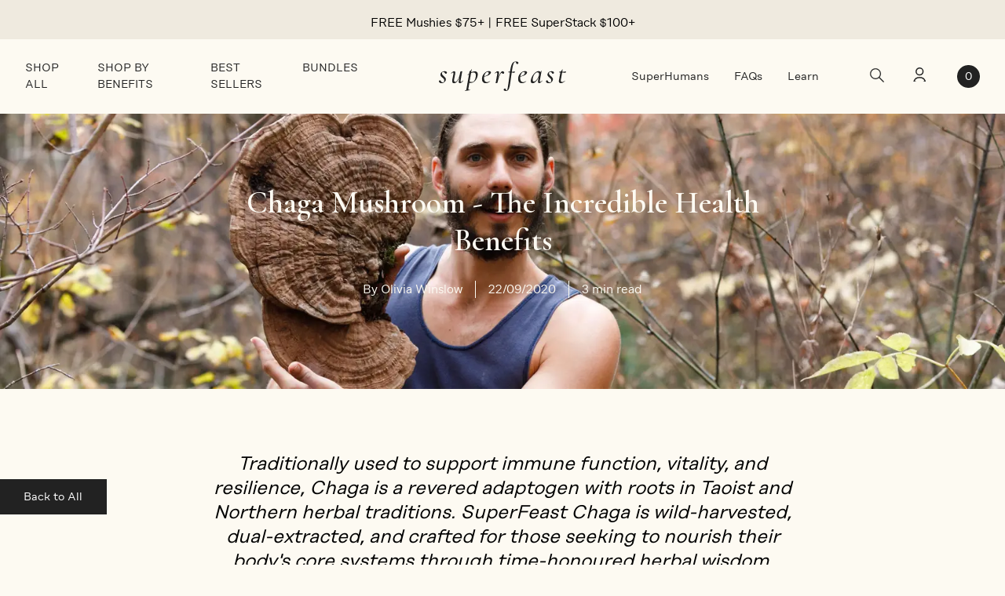

--- FILE ---
content_type: text/html; charset=utf-8
request_url: https://superfeast.com/blogs/superblog-usa/chaga-mushroom-the-incredible-health-benefits
body_size: 61817
content:
<!DOCTYPE HTML>
<html class="js-unavailable" lang="en">
  <head>
<!-- Cozy Speed-up code start -->
<script src="https://cozycountryredirectii.addons.business/js/eggbox/6505/script_2f34db34c39f251691ee9861146fdba4.js?v=1&sign=2f34db34c39f251691ee9861146fdba4&shop=superfeastusa.myshopify.com" type='text/javascript'></script> 
<!-- Cozy Speed-up code end --><script src="https://cdn-widgetsrepository.yotpo.com/v1/loader/MlviBEBWXdm6hmyBwapq2db2GvGk5tbq8C4BmM3J" async></script><!--
  Copyright 2026 Process Creative

    Visit Us:
        Web - http://processcreative.com.au
  Instagram - http://instagram.com/process_creative
    Shopify - https://experts.shopify.com/process
-->
<link rel="stylesheet" href="//superfeast.com/cdn/shop/t/51/assets/layout.theme.css?v=5948613929121223301765846257" type="text/css"><link rel="stylesheet" href="//superfeast.com/cdn/shop/t/51/assets/template.article.css?v=93956209195115059861765846280" type="text/css">
<link rel="stylesheet" href="//superfeast.com/cdn/shop/t/51/assets/faq-2024.css?v=59986240758680996901765846243" type="text/css">



<meta charset="utf-8" />
<meta http-equiv="X-UA-Compatible" content="IE=edge" />
<meta name="viewport" content="width=device-width, initial-scale=1.0, maximum-scale=1.0, user-scalable=no" />



  <link
    rel="alternate"
    hreflang="en-au"
    href="https://www.superfeast.com.au/blogs/articles/chaga-mushroom-the-incredible-health-benefits" />
  
    <link
      rel="alternate"
      hreflang="en-us"
      href="https://superfeast.com/blogs/superblog-usa/chaga-mushroom-the-incredible-health-benefits" />
  
  <link
    rel="alternate"
    hreflang="x-default"
    href="https://www.superfeast.com.au/blogs/articles/chaga-mushroom-the-incredible-health-benefits" />




<link rel="canonical" href="https://superfeast.com/blogs/superblog-usa/chaga-mushroom-the-incredible-health-benefits" /><link rel="dns-prefetch" href="//monorail-edge.shopifysvc.com" /><link rel="dns-prefetch" href="//cdn.shopify.com" /><link rel="dns-prefetch" href="//cdnjs.cloudflare.com" /><title>Chaga Mushroom | The Incredible Health Benefits | Anti-Ageing Adaptogen</title><script src="https://www.googleoptimize.com/optimize.js?id=OPT-5W9SW44"></script>

<!-- Google Tag Manager --><script>
    (function(w, d, s, l, i) {
      w[l] = w[l] || [];
      w[l].push({'gtm.start': new Date().getTime(), event: 'gtm.js'});
      var f = d.getElementsByTagName(s)[0],
        j = d.createElement(s),
        dl = l != 'dataLayer'
          ? '&l=' + l
          : '';
      j.async = true;
      j.src = 'https://www.googletagmanager.com/gtm.js?id=' + i + dl;
      f.parentNode.insertBefore(j, f);
    })(window, document, 'script', 'dataLayer', 'GTM-W8BVKPK');
  </script><!-- End Google Tag Manager --><meta name="facebook-domain-verification" content="3x6bmzlkbj2epw1rc5iexpicp0s18e" /> 
<meta name="p:domain_verify" content="37d8e4d630479fc8ff90b82046b191d9" /><meta name="description" content="This potent mushroom provides anti-aging support &amp; packs a huge antioxidant punch. Try Chaga for its immune-boosting properties, it&#39;s delish in hot water." /><meta property="og:site_name" content="SuperFeast USA">
<meta property="og:url" content="https://superfeast.com/blogs/superblog-usa/chaga-mushroom-the-incredible-health-benefits">
<meta property="og:title" content="Chaga Mushroom - The Incredible Health Benefits">
<meta property="og:type" content="article">
<meta property="og:description" content="Traditionally used to support immune function, vitality, and resilience, Chaga is a revered adaptogen with roots in Taoist and Northern herbal traditions. SuperFeast Chaga is wild-harvested, dual-extracted, and crafted for those seeking to nourish their body's core systems through time-honoured herbal wisdom."><meta property="og:image" content="http://superfeast.com/cdn/shop/articles/chaga_Mobile_Banner_3d98df20-bf5d-476b-902d-f0922bbae92a_1024x1024.png?v=1758313179">
<meta property="og:image:secure_url" content="https://superfeast.com/cdn/shop/articles/chaga_Mobile_Banner_3d98df20-bf5d-476b-902d-f0922bbae92a_1024x1024.png?v=1758313179">

<meta name="twitter:card" content="summary_large_image">
<meta name="twitter:title" content="Chaga Mushroom - The Incredible Health Benefits">
<meta name="twitter:description" content="Traditionally used to support immune function, vitality, and resilience, Chaga is a revered adaptogen with roots in Taoist and Northern herbal traditions. SuperFeast Chaga is wild-harvested, dual-extracted, and crafted for those seeking to nourish their body's core systems through time-honoured herbal wisdom.">

<script type="text/javascript" data-language-strings>
  var a = function(k,v) {((window.Language=window.Language||{}).strings=window.Language.strings||{})[k]=v;};a("articles.article.level","Level");a("articles.article.time","Time");a("articles.article.minutes","mins");a("cart.title","My Cart");a("cart.count_postfix","item");a("cart.count_postfix_plural","items");a("cart.empty_heading","Your Cart Is Empty");a("cart.subtotal","Subtotal:");a("cart.remove","Remove");a("cart.go_to_checkout","Checkout");a("cart.color_prefix","Color:");a("cart.size_prefix","Size:");a("cart.free_shipping_remaining","Spend an extra {{ remaining }} to get free shipping.");a("cart.free_shipping_unlocked","You have free shipping");a("cart.view_cart","View Cart");a("cart.add","Add");a("cart.upsell_title","These go great with...");a("cart.upsell_add","Quick add");a("products.product.free","Translation missing: en.products.product.free");a("products.product.subscription_cart","Subscribe and Save {{ discount }}%");a("products.product.subscription_cart_no_discount","Subscribe and Save");a("cart.loyalty_message","You will earn %points% points with this purchase!");a("cart.booklet","I want to receive the complimentary Herbal Handbook");a("cart.notes","Leave a note e.g. special delivery instructions");</script>
<link
    rel="shortcut icon"
    href="//superfeast.com/cdn/shop/files/favicon_32x32.png?v=1652330397"
    type="image/png" /><script>
  
  
  
  
  var gsf_conversion_data = {page_type : '', event : '',};
  
</script>
<link rel="preconnect" href="https://fonts.googleapis.com">
<link rel="preconnect" href="https://fonts.gstatic.com" crossorigin>
<link data-href="https://fonts.googleapis.com/css2?family=Cormorant+Garamond:wght@600&display=swap" rel="stylesheet">
<link href="https://fonts.googleapis.com/css2?family=Rubik:ital,wght@0,300..900;1,300..900&display=swap" rel="stylesheet">



<link href="https://d3hw6dc1ow8pp2.cloudfront.net/styles/main.min.css" rel="stylesheet" type="text/css">
<style type="text/css">
.okeReviews .okeReviews-reviewsWidget-header-controls-writeReview {
        display: inline-block;
    }
    .okeReviews .okeReviews-reviewsWidget.is-okeReviews-empty {
        display: block;
    }
</style>
<script type="application/json" id="oke-reviews-settings">
{"analyticsSettings":{"provider":"none"},"disableInitialReviewsFetchOnProducts":false,"locale":"en","omitMicrodata":true,"subscriberId":"ed02e19b-4041-4d76-930d-8f7b98765ee5","recorderPlus":true}
</script>




  

<!-- Temporary Stylesheet. To be moved to Okendo Admin/Settings/Widgets/Advanced -->
<link href="//superfeast.com/cdn/shop/t/51/assets/okendo-reviews.css?v=47299191778174530511765846262" rel="stylesheet" type="text/css" media="all" />



<script async type="text/javascript" src="https://nbvht.superfeast.com.au/superfeast/load" onError="var fallbackScript = document.createElement('script'); fallbackScript.src='https://cdn.attn.tv/superfeast/dtag.js'; document.head.appendChild(fallbackScript);"></script>


<!-- Hotjar Tracking Code for www.superfeast.com.au -->
<script>
  (function(h, o, t, j, a, r) {
    h.hj = h.hj || function() {
      (h.hj.q = h.hj.q || []).push(arguments)
    };
    h._hjSettings = {
      hjid: 804575,
      hjsv: 6
    };
    a = o.getElementsByTagName('head')[0];
    r = o.createElement('script');
    r.async = 1;
    r.src = t + h._hjSettings.hjid + j + h._hjSettings.hjsv;
    a.appendChild(r);
  })(window, document, 'https://static.hotjar.com/c/hotjar-', '.js?sv=');
</script>

<!-- Behamics behavioural ( Sonia ) -->
<script type="text/javascript" src="https://cdn.behamics.com/superfeast/behamics.js" defer></script>

<!-- START Rakuten Advertising Tracking -->
  <!-- <script type="text/javascript">
    (function (url) {
      /*Tracking Bootstrap Set Up DataLayer objects/properties here*/
      window.rakutenDataLayer = false; // Set custom DataLayer name if 'DataLayer' conflicts
    var dln = window.rakutenDataLayer || 'DataLayer';
    if(!window[dln]){
        window[dln] = {};
      }
      if(!window[dln].events){
        window[dln].events = {};
      }
      window[dln].events.SPIVersion = window[dln].events.SPIVersion || "v3.4.1";

      var loc, ct = document.createElement("script");
      ct.type = "text/javascript";
      ct.async = true; ct.src = url; loc = document.getElementsByTagName('script')[0];
      loc.parentNode.insertBefore(ct, loc);
      }(document.location.protocol + "//tag.rmp.rakuten.com/126424.ct.js"));
  </script> -->
<!-- END Rakuten Advertising Tracking --><script>window.performance && window.performance.mark && window.performance.mark('shopify.content_for_header.start');</script><meta name="google-site-verification" content="q_HWNfKsAxDZ-Cjo-lMKf0xxyidshDY8-JJLKf-cYo0">
<meta id="shopify-digital-wallet" name="shopify-digital-wallet" content="/27654979644/digital_wallets/dialog">
<meta name="shopify-checkout-api-token" content="ca3c0f2adf859a3e15a2200ec8e75869">
<meta id="in-context-paypal-metadata" data-shop-id="27654979644" data-venmo-supported="false" data-environment="production" data-locale="en_US" data-paypal-v4="true" data-currency="USD">
<link rel="alternate" type="application/atom+xml" title="Feed" href="/blogs/superblog-usa.atom" />
<script async="async" src="/checkouts/internal/preloads.js?locale=en-US"></script>
<link rel="preconnect" href="https://shop.app" crossorigin="anonymous">
<script async="async" src="https://shop.app/checkouts/internal/preloads.js?locale=en-US&shop_id=27654979644" crossorigin="anonymous"></script>
<script id="apple-pay-shop-capabilities" type="application/json">{"shopId":27654979644,"countryCode":"US","currencyCode":"USD","merchantCapabilities":["supports3DS"],"merchantId":"gid:\/\/shopify\/Shop\/27654979644","merchantName":"SuperFeast USA","requiredBillingContactFields":["postalAddress","email","phone"],"requiredShippingContactFields":["postalAddress","email","phone"],"shippingType":"shipping","supportedNetworks":["visa","masterCard","discover","elo","jcb"],"total":{"type":"pending","label":"SuperFeast USA","amount":"1.00"},"shopifyPaymentsEnabled":true,"supportsSubscriptions":true}</script>
<script id="shopify-features" type="application/json">{"accessToken":"ca3c0f2adf859a3e15a2200ec8e75869","betas":["rich-media-storefront-analytics"],"domain":"superfeast.com","predictiveSearch":true,"shopId":27654979644,"locale":"en"}</script>
<script>var Shopify = Shopify || {};
Shopify.shop = "superfeastusa.myshopify.com";
Shopify.locale = "en";
Shopify.currency = {"active":"USD","rate":"1.0"};
Shopify.country = "US";
Shopify.theme = {"name":"Teplin | 2026.1","id":144408903740,"schema_name":"Process Creative","schema_version":"2.0.0","theme_store_id":null,"role":"main"};
Shopify.theme.handle = "null";
Shopify.theme.style = {"id":null,"handle":null};
Shopify.cdnHost = "superfeast.com/cdn";
Shopify.routes = Shopify.routes || {};
Shopify.routes.root = "/";</script>
<script type="module">!function(o){(o.Shopify=o.Shopify||{}).modules=!0}(window);</script>
<script>!function(o){function n(){var o=[];function n(){o.push(Array.prototype.slice.apply(arguments))}return n.q=o,n}var t=o.Shopify=o.Shopify||{};t.loadFeatures=n(),t.autoloadFeatures=n()}(window);</script>
<script>
  window.ShopifyPay = window.ShopifyPay || {};
  window.ShopifyPay.apiHost = "shop.app\/pay";
  window.ShopifyPay.redirectState = null;
</script>
<script id="shop-js-analytics" type="application/json">{"pageType":"article"}</script>
<script defer="defer" async type="module" src="//superfeast.com/cdn/shopifycloud/shop-js/modules/v2/client.init-shop-cart-sync_BdyHc3Nr.en.esm.js"></script>
<script defer="defer" async type="module" src="//superfeast.com/cdn/shopifycloud/shop-js/modules/v2/chunk.common_Daul8nwZ.esm.js"></script>
<script type="module">
  await import("//superfeast.com/cdn/shopifycloud/shop-js/modules/v2/client.init-shop-cart-sync_BdyHc3Nr.en.esm.js");
await import("//superfeast.com/cdn/shopifycloud/shop-js/modules/v2/chunk.common_Daul8nwZ.esm.js");

  window.Shopify.SignInWithShop?.initShopCartSync?.({"fedCMEnabled":true,"windoidEnabled":true});

</script>
<script>
  window.Shopify = window.Shopify || {};
  if (!window.Shopify.featureAssets) window.Shopify.featureAssets = {};
  window.Shopify.featureAssets['shop-js'] = {"shop-cart-sync":["modules/v2/client.shop-cart-sync_QYOiDySF.en.esm.js","modules/v2/chunk.common_Daul8nwZ.esm.js"],"init-fed-cm":["modules/v2/client.init-fed-cm_DchLp9rc.en.esm.js","modules/v2/chunk.common_Daul8nwZ.esm.js"],"shop-button":["modules/v2/client.shop-button_OV7bAJc5.en.esm.js","modules/v2/chunk.common_Daul8nwZ.esm.js"],"init-windoid":["modules/v2/client.init-windoid_DwxFKQ8e.en.esm.js","modules/v2/chunk.common_Daul8nwZ.esm.js"],"shop-cash-offers":["modules/v2/client.shop-cash-offers_DWtL6Bq3.en.esm.js","modules/v2/chunk.common_Daul8nwZ.esm.js","modules/v2/chunk.modal_CQq8HTM6.esm.js"],"shop-toast-manager":["modules/v2/client.shop-toast-manager_CX9r1SjA.en.esm.js","modules/v2/chunk.common_Daul8nwZ.esm.js"],"init-shop-email-lookup-coordinator":["modules/v2/client.init-shop-email-lookup-coordinator_UhKnw74l.en.esm.js","modules/v2/chunk.common_Daul8nwZ.esm.js"],"pay-button":["modules/v2/client.pay-button_DzxNnLDY.en.esm.js","modules/v2/chunk.common_Daul8nwZ.esm.js"],"avatar":["modules/v2/client.avatar_BTnouDA3.en.esm.js"],"init-shop-cart-sync":["modules/v2/client.init-shop-cart-sync_BdyHc3Nr.en.esm.js","modules/v2/chunk.common_Daul8nwZ.esm.js"],"shop-login-button":["modules/v2/client.shop-login-button_D8B466_1.en.esm.js","modules/v2/chunk.common_Daul8nwZ.esm.js","modules/v2/chunk.modal_CQq8HTM6.esm.js"],"init-customer-accounts-sign-up":["modules/v2/client.init-customer-accounts-sign-up_C8fpPm4i.en.esm.js","modules/v2/client.shop-login-button_D8B466_1.en.esm.js","modules/v2/chunk.common_Daul8nwZ.esm.js","modules/v2/chunk.modal_CQq8HTM6.esm.js"],"init-shop-for-new-customer-accounts":["modules/v2/client.init-shop-for-new-customer-accounts_CVTO0Ztu.en.esm.js","modules/v2/client.shop-login-button_D8B466_1.en.esm.js","modules/v2/chunk.common_Daul8nwZ.esm.js","modules/v2/chunk.modal_CQq8HTM6.esm.js"],"init-customer-accounts":["modules/v2/client.init-customer-accounts_dRgKMfrE.en.esm.js","modules/v2/client.shop-login-button_D8B466_1.en.esm.js","modules/v2/chunk.common_Daul8nwZ.esm.js","modules/v2/chunk.modal_CQq8HTM6.esm.js"],"shop-follow-button":["modules/v2/client.shop-follow-button_CkZpjEct.en.esm.js","modules/v2/chunk.common_Daul8nwZ.esm.js","modules/v2/chunk.modal_CQq8HTM6.esm.js"],"lead-capture":["modules/v2/client.lead-capture_BntHBhfp.en.esm.js","modules/v2/chunk.common_Daul8nwZ.esm.js","modules/v2/chunk.modal_CQq8HTM6.esm.js"],"checkout-modal":["modules/v2/client.checkout-modal_CfxcYbTm.en.esm.js","modules/v2/chunk.common_Daul8nwZ.esm.js","modules/v2/chunk.modal_CQq8HTM6.esm.js"],"shop-login":["modules/v2/client.shop-login_Da4GZ2H6.en.esm.js","modules/v2/chunk.common_Daul8nwZ.esm.js","modules/v2/chunk.modal_CQq8HTM6.esm.js"],"payment-terms":["modules/v2/client.payment-terms_MV4M3zvL.en.esm.js","modules/v2/chunk.common_Daul8nwZ.esm.js","modules/v2/chunk.modal_CQq8HTM6.esm.js"]};
</script>
<script>(function() {
  var isLoaded = false;
  function asyncLoad() {
    if (isLoaded) return;
    isLoaded = true;
    var urls = ["https:\/\/cdn.506.io\/eg\/script.js?shop=superfeastusa.myshopify.com","https:\/\/pbid.pro-market.net\/engine?mimetype=js\u0026size=1x1\u0026site=161112\u0026shop=superfeastusa.myshopify.com","https:\/\/cdn-loyalty.yotpo.com\/loader\/kGdk4whn4q3ofST5Z32QNA.js?shop=superfeastusa.myshopify.com","https:\/\/d18eg7dreypte5.cloudfront.net\/scripts\/integrations\/subscription.js?shop=superfeastusa.myshopify.com","https:\/\/cdn.shopify.com\/s\/files\/1\/0276\/5497\/9644\/t\/25\/assets\/subscribe-it.js?v=1680051650\u0026shop=superfeastusa.myshopify.com","https:\/\/config.gorgias.chat\/bundle-loader\/01GYCC7W1WZPTC7GPQF16CNHWZ?source=shopify1click\u0026shop=superfeastusa.myshopify.com","https:\/\/d18eg7dreypte5.cloudfront.net\/browse-abandonment\/smsbump_timer.js?shop=superfeastusa.myshopify.com","\/\/cdn.shopify.com\/proxy\/7df1106ceb3834efe849c225e8278b4905408e2becadc32ac0044ea6ccf36cd4\/storage.googleapis.com\/timesact-resources\/scripts\/timesactV3.js?shop=superfeastusa.myshopify.com\u0026sp-cache-control=cHVibGljLCBtYXgtYWdlPTkwMA","https:\/\/cozycountryredirectii.addons.business\/js\/eggbox\/6505\/script_2f34db34c39f251691ee9861146fdba4.js?v=1\u0026sign=2f34db34c39f251691ee9861146fdba4\u0026shop=superfeastusa.myshopify.com","https:\/\/cdn.rebuyengine.com\/onsite\/js\/rebuy.js?shop=superfeastusa.myshopify.com","https:\/\/cdn.roseperl.com\/storelocator-prod\/stockist-form\/superfeastusa-1750213902.js?shop=superfeastusa.myshopify.com","https:\/\/dr4qe3ddw9y32.cloudfront.net\/awin-shopify-integration-code.js?aid=77776\u0026v=shopifyApp_5.2.3\u0026ts=1754004670794\u0026shop=superfeastusa.myshopify.com","https:\/\/cdn.attn.tv\/superfeast\/dtag.js?shop=superfeastusa.myshopify.com","https:\/\/static.rechargecdn.com\/assets\/js\/widget.min.js?shop=superfeastusa.myshopify.com","https:\/\/cdn.9gtb.com\/loader.js?g_cvt_id=6de42e8c-95e7-46aa-9f38-f9f2afc6b516\u0026shop=superfeastusa.myshopify.com","https:\/\/cdn.roseperl.com\/storelocator-prod\/setting\/superfeastusa-1767254416.js?shop=superfeastusa.myshopify.com","https:\/\/cdn.roseperl.com\/storelocator-prod\/wtb\/superfeastusa-1767254417.js?shop=superfeastusa.myshopify.com","https:\/\/cdn.roseperl.com\/storelocator-prod\/assets\/js\/afthpage.js?shop=superfeastusa.myshopify.com"];
    for (var i = 0; i < urls.length; i++) {
      var s = document.createElement('script');
      s.type = 'text/javascript';
      s.async = true;
      s.src = urls[i];
      var x = document.getElementsByTagName('script')[0];
      x.parentNode.insertBefore(s, x);
    }
  };
  if(window.attachEvent) {
    window.attachEvent('onload', asyncLoad);
  } else {
    window.addEventListener('load', asyncLoad, false);
  }
})();</script>
<script id="__st">var __st={"a":27654979644,"offset":-28800,"reqid":"274df3b6-9b32-4ced-9f97-34d81b9d377b-1769025763","pageurl":"superfeast.com\/blogs\/superblog-usa\/chaga-mushroom-the-incredible-health-benefits","s":"articles-492265701436","u":"80453dad1d02","p":"article","rtyp":"article","rid":492265701436};</script>
<script>window.ShopifyPaypalV4VisibilityTracking = true;</script>
<script id="captcha-bootstrap">!function(){'use strict';const t='contact',e='account',n='new_comment',o=[[t,t],['blogs',n],['comments',n],[t,'customer']],c=[[e,'customer_login'],[e,'guest_login'],[e,'recover_customer_password'],[e,'create_customer']],r=t=>t.map((([t,e])=>`form[action*='/${t}']:not([data-nocaptcha='true']) input[name='form_type'][value='${e}']`)).join(','),a=t=>()=>t?[...document.querySelectorAll(t)].map((t=>t.form)):[];function s(){const t=[...o],e=r(t);return a(e)}const i='password',u='form_key',d=['recaptcha-v3-token','g-recaptcha-response','h-captcha-response',i],f=()=>{try{return window.sessionStorage}catch{return}},m='__shopify_v',_=t=>t.elements[u];function p(t,e,n=!1){try{const o=window.sessionStorage,c=JSON.parse(o.getItem(e)),{data:r}=function(t){const{data:e,action:n}=t;return t[m]||n?{data:e,action:n}:{data:t,action:n}}(c);for(const[e,n]of Object.entries(r))t.elements[e]&&(t.elements[e].value=n);n&&o.removeItem(e)}catch(o){console.error('form repopulation failed',{error:o})}}const l='form_type',E='cptcha';function T(t){t.dataset[E]=!0}const w=window,h=w.document,L='Shopify',v='ce_forms',y='captcha';let A=!1;((t,e)=>{const n=(g='f06e6c50-85a8-45c8-87d0-21a2b65856fe',I='https://cdn.shopify.com/shopifycloud/storefront-forms-hcaptcha/ce_storefront_forms_captcha_hcaptcha.v1.5.2.iife.js',D={infoText:'Protected by hCaptcha',privacyText:'Privacy',termsText:'Terms'},(t,e,n)=>{const o=w[L][v],c=o.bindForm;if(c)return c(t,g,e,D).then(n);var r;o.q.push([[t,g,e,D],n]),r=I,A||(h.body.append(Object.assign(h.createElement('script'),{id:'captcha-provider',async:!0,src:r})),A=!0)});var g,I,D;w[L]=w[L]||{},w[L][v]=w[L][v]||{},w[L][v].q=[],w[L][y]=w[L][y]||{},w[L][y].protect=function(t,e){n(t,void 0,e),T(t)},Object.freeze(w[L][y]),function(t,e,n,w,h,L){const[v,y,A,g]=function(t,e,n){const i=e?o:[],u=t?c:[],d=[...i,...u],f=r(d),m=r(i),_=r(d.filter((([t,e])=>n.includes(e))));return[a(f),a(m),a(_),s()]}(w,h,L),I=t=>{const e=t.target;return e instanceof HTMLFormElement?e:e&&e.form},D=t=>v().includes(t);t.addEventListener('submit',(t=>{const e=I(t);if(!e)return;const n=D(e)&&!e.dataset.hcaptchaBound&&!e.dataset.recaptchaBound,o=_(e),c=g().includes(e)&&(!o||!o.value);(n||c)&&t.preventDefault(),c&&!n&&(function(t){try{if(!f())return;!function(t){const e=f();if(!e)return;const n=_(t);if(!n)return;const o=n.value;o&&e.removeItem(o)}(t);const e=Array.from(Array(32),(()=>Math.random().toString(36)[2])).join('');!function(t,e){_(t)||t.append(Object.assign(document.createElement('input'),{type:'hidden',name:u})),t.elements[u].value=e}(t,e),function(t,e){const n=f();if(!n)return;const o=[...t.querySelectorAll(`input[type='${i}']`)].map((({name:t})=>t)),c=[...d,...o],r={};for(const[a,s]of new FormData(t).entries())c.includes(a)||(r[a]=s);n.setItem(e,JSON.stringify({[m]:1,action:t.action,data:r}))}(t,e)}catch(e){console.error('failed to persist form',e)}}(e),e.submit())}));const S=(t,e)=>{t&&!t.dataset[E]&&(n(t,e.some((e=>e===t))),T(t))};for(const o of['focusin','change'])t.addEventListener(o,(t=>{const e=I(t);D(e)&&S(e,y())}));const B=e.get('form_key'),M=e.get(l),P=B&&M;t.addEventListener('DOMContentLoaded',(()=>{const t=y();if(P)for(const e of t)e.elements[l].value===M&&p(e,B);[...new Set([...A(),...v().filter((t=>'true'===t.dataset.shopifyCaptcha))])].forEach((e=>S(e,t)))}))}(h,new URLSearchParams(w.location.search),n,t,e,['guest_login'])})(!0,!0)}();</script>
<script integrity="sha256-4kQ18oKyAcykRKYeNunJcIwy7WH5gtpwJnB7kiuLZ1E=" data-source-attribution="shopify.loadfeatures" defer="defer" src="//superfeast.com/cdn/shopifycloud/storefront/assets/storefront/load_feature-a0a9edcb.js" crossorigin="anonymous"></script>
<script crossorigin="anonymous" defer="defer" src="//superfeast.com/cdn/shopifycloud/storefront/assets/shopify_pay/storefront-65b4c6d7.js?v=20250812"></script>
<script data-source-attribution="shopify.dynamic_checkout.dynamic.init">var Shopify=Shopify||{};Shopify.PaymentButton=Shopify.PaymentButton||{isStorefrontPortableWallets:!0,init:function(){window.Shopify.PaymentButton.init=function(){};var t=document.createElement("script");t.src="https://superfeast.com/cdn/shopifycloud/portable-wallets/latest/portable-wallets.en.js",t.type="module",document.head.appendChild(t)}};
</script>
<script data-source-attribution="shopify.dynamic_checkout.buyer_consent">
  function portableWalletsHideBuyerConsent(e){var t=document.getElementById("shopify-buyer-consent"),n=document.getElementById("shopify-subscription-policy-button");t&&n&&(t.classList.add("hidden"),t.setAttribute("aria-hidden","true"),n.removeEventListener("click",e))}function portableWalletsShowBuyerConsent(e){var t=document.getElementById("shopify-buyer-consent"),n=document.getElementById("shopify-subscription-policy-button");t&&n&&(t.classList.remove("hidden"),t.removeAttribute("aria-hidden"),n.addEventListener("click",e))}window.Shopify?.PaymentButton&&(window.Shopify.PaymentButton.hideBuyerConsent=portableWalletsHideBuyerConsent,window.Shopify.PaymentButton.showBuyerConsent=portableWalletsShowBuyerConsent);
</script>
<script data-source-attribution="shopify.dynamic_checkout.cart.bootstrap">document.addEventListener("DOMContentLoaded",(function(){function t(){return document.querySelector("shopify-accelerated-checkout-cart, shopify-accelerated-checkout")}if(t())Shopify.PaymentButton.init();else{new MutationObserver((function(e,n){t()&&(Shopify.PaymentButton.init(),n.disconnect())})).observe(document.body,{childList:!0,subtree:!0})}}));
</script>
<link id="shopify-accelerated-checkout-styles" rel="stylesheet" media="screen" href="https://superfeast.com/cdn/shopifycloud/portable-wallets/latest/accelerated-checkout-backwards-compat.css" crossorigin="anonymous">
<style id="shopify-accelerated-checkout-cart">
        #shopify-buyer-consent {
  margin-top: 1em;
  display: inline-block;
  width: 100%;
}

#shopify-buyer-consent.hidden {
  display: none;
}

#shopify-subscription-policy-button {
  background: none;
  border: none;
  padding: 0;
  text-decoration: underline;
  font-size: inherit;
  cursor: pointer;
}

#shopify-subscription-policy-button::before {
  box-shadow: none;
}

      </style>

<script>window.performance && window.performance.mark && window.performance.mark('shopify.content_for_header.end');</script>
    <script>
  !function(t,n){function o(n){var o=t.getElementsByTagName("script")[0],i=t.createElement("script");i.src=n,i.crossOrigin="",o.parentNode.insertBefore(i,o)}if(!n.isLoyaltyLion){window.loyaltylion=n,void 0===window.lion&&(window.lion=n),n.version=2,n.isLoyaltyLion=!0;var i=new Date,e=i.getFullYear().toString()+i.getMonth().toString()+i.getDate().toString();o("https://sdk.loyaltylion.net/static/2/loader.js?t="+e);var r=!1;n.init=function(t){if(r)throw new Error("Cannot call loyaltylion.init more than once");r=!0;var a=n._token=t.token;if(!a)throw new Error("Token must be supplied to loyaltylion.init");for(var l=[],s="_push configure bootstrap shutdown on removeListener authenticateCustomer".split(" "),c=0;c<s.length;c+=1)!function(t,n){t[n]=function(){l.push([n,Array.prototype.slice.call(arguments,0)])}}(n,s[c]);o("https://sdk.loyaltylion.net/sdk/start/"+a+".js?t="+e+i.getHours().toString()),n._initData=t,n._buffer=l}}}(document,window.loyaltylion||[]);

  
</script>
      
  
<script>
    
    
    
    
    var gsf_conversion_data = {page_type : '', event : ''};
    
</script>
<script async src="https://cdn-widgetsrepository.yotpo.com/v1/loader/NVj4U1a4RBSeraJKBlbdj0pmg0hhq6HSPiYh3UdM" type="text/javascript"></script>

<!-- Yotpo JavaScript > Layout > theme.liquid -->
<script src="https://cdn-widgetsrepository.yotpo.com/v1/loader/NVj4U1a4RBSeraJKBlbdj0pmg0hhq6HSPiYh3UdM?languageCode=en" async></script>
<!-- End of Yotpo JavaScript -->

    <!-- <script src="https://cdn.lablpx.com/widgets/lablprotect/shopify/cart_js/lablprotect_v1.0.4.14.min.js" defer></script> -->

        <!-- SlideRule Script Start -->
        <script name="sliderule-tracking" data-ot-ignore>
(function(){
	slideruleData = {
    "version":"v0.0.1",
    "referralExclusion":"/(paypal|visa|MasterCard|clicksafe|arcot\.com|geschuetzteinkaufen|checkout\.shopify\.com|checkout\.rechargeapps\.com|portal\.afterpay\.com|payfort)/",
    "googleSignals":true,
    "anonymizeIp":true,
    "productClicks":true,
    "persistentUserId":true,
    "hideBranding":false,
    "ecommerce":{"currencyCode":"USD",
    "impressions":[]},
    "pageType":"article",
	"destinations":{"google_analytics_4":{"measurementIds":["G-NWFLNZYZQX"]}},
    "cookieUpdate":true
	}

	
		slideruleData.themeMode = "live"
	

	


	
	})();
</script>
<script async type="text/javascript" src=https://files.slideruletools.com/eluredils-g.js></script>
        <!-- SlideRule Script End -->
    <meta name="google-site-verification" content="jw6ULDb-XX1zSgIhltKSTEi4AEIb39y_JIKQU02dhDU" />

      <!-- Google tag (gtag.js) -->
  <script async src="https://www.googletagmanager.com/gtag/js?id=AW-440209751"></script>
  <script>
    window.dataLayer = window.dataLayer || [];
    function gtag(){dataLayer.push(arguments);}
    gtag('js', new Date());
  
    gtag('config', 'AW-440209751');
  </script>
    
        <!-- BEGIN app block: shopify://apps/yotpo-loyalty-rewards/blocks/loader-app-embed-block/2f9660df-5018-4e02-9868-ee1fb88d6ccd -->
    <script src="https://cdn-widgetsrepository.yotpo.com/v1/loader/kGdk4whn4q3ofST5Z32QNA" async></script>




<!-- END app block --><!-- BEGIN app block: shopify://apps/attentive/blocks/attn-tag/8df62c72-8fe4-407e-a5b3-72132be30a0d --><script type="text/javascript" src="https://rglmp.superfeast.com/superfeast/load" onerror=" var fallbackScript = document.createElement('script'); fallbackScript.src = 'https://cdn.attn.tv/superfeast/dtag.js'; document.head.appendChild(fallbackScript);" data-source="loaded?source=app-embed" defer="defer"></script>


<!-- END app block --><!-- BEGIN app block: shopify://apps/eg-auto-add-to-cart/blocks/app-embed/0f7d4f74-1e89-4820-aec4-6564d7e535d2 -->










  
    <script
      async
      type="text/javascript"
      src="https://cdn.506.io/eg/script.js?shop=superfeastusa.myshopify.com&v=7"
    ></script>
  



  <meta id="easygift-shop" itemid="c2hvcF8kXzE3NjkwMjU3NjQ=" content="{&quot;isInstalled&quot;:true,&quot;installedOn&quot;:&quot;2021-08-01T03:38:40.741Z&quot;,&quot;appVersion&quot;:&quot;3.0&quot;,&quot;subscriptionName&quot;:&quot;Unlimited&quot;,&quot;cartAnalytics&quot;:true,&quot;freeTrialEndsOn&quot;:null,&quot;settings&quot;:{&quot;reminderBannerStyle&quot;:{&quot;position&quot;:{&quot;horizontal&quot;:&quot;right&quot;,&quot;vertical&quot;:&quot;bottom&quot;},&quot;primaryColor&quot;:&quot;#000000&quot;,&quot;cssStyles&quot;:&quot;&quot;,&quot;headerText&quot;:&quot;Click here to reopen missed deals&quot;,&quot;subHeaderText&quot;:null,&quot;showImage&quot;:false,&quot;imageUrl&quot;:&quot;https:\/\/cdn.506.io\/eg\/eg_notification_default_512x512.png&quot;,&quot;displayAfter&quot;:5,&quot;closingMode&quot;:&quot;doNotAutoClose&quot;,&quot;selfcloseAfter&quot;:5,&quot;reshowBannerAfter&quot;:&quot;everyNewSession&quot;},&quot;addedItemIdentifier&quot;:&quot;_Gifted&quot;,&quot;ignoreOtherAppLineItems&quot;:null,&quot;customVariantsInfoLifetimeMins&quot;:1440,&quot;redirectPath&quot;:null,&quot;ignoreNonStandardCartRequests&quot;:false,&quot;bannerStyle&quot;:{&quot;position&quot;:{&quot;horizontal&quot;:&quot;right&quot;,&quot;vertical&quot;:&quot;bottom&quot;},&quot;primaryColor&quot;:&quot;#000000&quot;,&quot;cssStyles&quot;:&quot;&quot;},&quot;themePresetId&quot;:&quot;3&quot;,&quot;notificationStyle&quot;:{&quot;position&quot;:{&quot;horizontal&quot;:&quot;right&quot;,&quot;vertical&quot;:&quot;bottom&quot;},&quot;primaryColor&quot;:&quot;#3A3A3A&quot;,&quot;duration&quot;:&quot;3.0&quot;,&quot;cssStyles&quot;:null,&quot;hasCustomizations&quot;:false},&quot;fetchCartData&quot;:false,&quot;useLocalStorage&quot;:{&quot;expiryMinutes&quot;:null,&quot;enabled&quot;:false},&quot;popupStyle&quot;:{&quot;closeModalOutsideClick&quot;:true,&quot;priceShowZeroDecimals&quot;:true,&quot;primaryColor&quot;:&quot;#0a0505&quot;,&quot;secondaryColor&quot;:&quot;#2F2F2F&quot;,&quot;cssStyles&quot;:&quot;#aca-modal {\n  position: fixed;\n  left: 0;\n  top: 0;\n  width: 100%;\n  height: 100%;\n  background: rgba(0, 0, 0, 0.5);\n  z-index: 99999999;\n  overflow-x: hidden;\n  overflow-y: auto;\n  display: block;\n}\n#aca-modal-wrapper {\n  display: flex;\n  align-items: center;\n  width: 80%;\n  height: auto;\n  max-width: 1000px;\n  min-height: calc(100% - 60px);\n  margin: 30px auto;\n}\n#aca-modal-container {\n  position: relative;\n  display: flex;\n  flex-direction: column;\n  align-items: center;\n  justify-content: center;\n  box-shadow: 0 0 1.5rem rgba(17, 17, 17, 0.7);\n  width: 100%;\n  padding: 20px;\n  background-color: #FFFFFF;\n}\n#aca-close-icon-container {\n  position: absolute;\n  top: 12px;\n  right: 12px;\n  width: 25px;\n  display: none;\n}\n#aca-close-icon {\n  stroke: #333333;\n}\n#aca-modal-headline {\n  text-align: center;\n  margin: 0.5em 0;\n  font-size: 30px;\n  color: #2F2F2F;\n}\n#aca-modal-subheadline {\n  text-align: center;\n  text-transform: none;\n  margin: 0 0 0.5em 0;\n  font-size: 20px;\n  color: #2F2F2F;\n}\n#aca-products-container {\n  display: flex;\n  align-items: flex-start;\n  justify-content: center;\n  flex-wrap: wrap;\n  width: 85%;\n}\n#aca-products-container .aca-product {\n  text-align: center;\n  margin: 30px;\n  width: 200px;\n}\n.aca-product-image {\n  display: flex;\n  align-items: center;\n  justify-content: center;\n  width: 100%;\n  height: 200px;\n  background-color: #FFFFFF;\n  margin-bottom: 1em;\n}\n.aca-product-image img {\n  display: block;\n  max-width: 100%;\n  max-height: 100%;\n  width: auto;\n  height: auto;\n}\n.aca-product-name {\n  color: #333333;\n  line-height: inherit;\n  font-size: 16px;\n}\n.aca-product-price {\n  color: #333333;\n  line-height: inherit;\n  font-size: 16px;\n}\n.aca-product-dropdown {\n  position: relative;\n  display: flex;\n  align-items: center;\n  cursor: pointer;\n  width: 100%;\n  height: 42px;\n  background-color: #FFFFFF;\n  line-height: inherit;\n  margin-bottom: 1em;\n}\n.aca-product-dropdown .dropdown-icon {\n  position: absolute;\n  right: 8px;\n  height: 12px;\n  width: 12px;\n  fill: #E1E3E4;\n}\n.aca-product-dropdown select::before,\n.aca-product-dropdown select::after {\n  box-sizing: border-box;\n}\nselect.aca-product-dropdown::-ms-expand {\n  display: none;\n}\n.aca-product-dropdown select {\n  box-sizing: border-box;\n  background-color: transparent;\n  border: none;\n  margin: 0;\n  cursor: inherit;\n  line-height: inherit;\n  outline: none;\n  -moz-appearance: none;\n  -webkit-appearance: none;\n  appearance: none;\n  background-image: none;\n  border-top-left-radius: 0;\n  border-top-right-radius: 0;\n  border-bottom-right-radius: 0;\n  border-bottom-left-radius: 0;\n  z-index: 1;\n  width: 100%;\n  height: 100%;\n  cursor: pointer;\n  border: 2px solid #E1E3E4;\n  border-radius: 0;\n  color: #333333;\n  padding: 0 30px 0 10px;\n  font-size: 15px;\n}\n.aca-product-button {\n  border: none;\n  cursor: pointer;\n  width: 100%;\n  height: 42px;\n  background-color: #9C756F;\n  text-transform: uppercase;\n  line-height: inherit;\n  border: 2px solid transparent;\n  border-radius: 0;\n  font-size: 14px;\n  color: #FFFFFF;\n}\n#aca-bottom-close {\n  cursor: pointer;\n  font-size: 16px;\n  color: #0a0505;\n}\n@media screen and (max-width: 700px) {\n  #aca-products-container {\n    justify-content: center;\n    width: 90%;\n    padding: 0;\n  }\n}\n@media screen and (max-width: 450px) {\n  #aca-modal-wrapper {\n    width: 90%;\n  }\n  #aca-products-container {\n    width: 90%;\n  }\n  #aca-close-icon-container {\n    display: block;\n  }\n  #aca-products-container .aca-product {\n    width: 90%;\n    margin: 20px 0;\n  }\n  .aca-product-image {\n    height: auto;\n  }\n}&quot;,&quot;hasCustomizations&quot;:false,&quot;addButtonText&quot;:&quot;Select&quot;,&quot;dismissButtonText&quot;:&quot;Close&quot;,&quot;outOfStockButtonText&quot;:&quot;Out of Stock&quot;,&quot;imageUrl&quot;:null,&quot;showProductLink&quot;:false,&quot;subscriptionLabel&quot;:&quot;Subscription Plan&quot;},&quot;refreshAfterBannerClick&quot;:false,&quot;disableReapplyRules&quot;:false,&quot;disableReloadOnFailedAddition&quot;:false,&quot;autoReloadCartPage&quot;:false,&quot;ajaxRedirectPath&quot;:null,&quot;allowSimultaneousRequests&quot;:false,&quot;applyRulesOnCheckout&quot;:false,&quot;enableCartCtrlOverrides&quot;:true,&quot;customRedirectFromCart&quot;:null,&quot;scriptSettings&quot;:{&quot;branding&quot;:{&quot;show&quot;:false,&quot;removalRequestSent&quot;:null},&quot;productPageRedirection&quot;:{&quot;enabled&quot;:false,&quot;products&quot;:[],&quot;redirectionURL&quot;:&quot;\/&quot;},&quot;debugging&quot;:{&quot;enabled&quot;:false,&quot;enabledOn&quot;:null,&quot;stringifyObj&quot;:false},&quot;enableBuyNowInterceptions&quot;:false,&quot;useFinalPrice&quot;:false,&quot;hideGiftedPropertyText&quot;:false,&quot;fetchCartDataBeforeRequest&quot;:false,&quot;customCSS&quot;:null,&quot;delayUpdates&quot;:2000,&quot;decodePayload&quot;:false,&quot;hideAlertsOnFrontend&quot;:false,&quot;removeEGPropertyFromSplitActionLineItems&quot;:false,&quot;fetchProductInfoFromSavedDomain&quot;:false,&quot;removeProductsAddedFromExpiredRules&quot;:false},&quot;accessToEnterprise&quot;:false},&quot;translations&quot;:null,&quot;defaultLocale&quot;:&quot;en&quot;,&quot;shopDomain&quot;:&quot;superfeast.com&quot;}">


<script defer>
  (async function() {
    try {

      const blockVersion = "v3"
      if (blockVersion != "v3") {
        return
      }

      let metaErrorFlag = false;
      if (metaErrorFlag) {
        return
      }

      // Parse metafields as JSON
      const metafields = {"easygift-rule-695c48ecc380418dd3204fb8":{"schedule":{"enabled":true,"starts":"2026-01-01T08:00:00Z","ends":"2026-01-31T08:00:00Z"},"trigger":{"productTags":{"targets":[],"collectionInfo":null,"sellingPlan":null},"type":"cartValue","minCartValue":75,"hasUpperCartValue":true,"upperCartValue":99,"products":[],"collections":[],"condition":null,"conditionMin":null,"conditionMax":null,"collectionSellingPlanType":null},"action":{"notification":{"enabled":false,"headerText":null,"subHeaderText":null,"showImage":false,"imageUrl":""},"discount":{"type":null,"title":null,"code":null,"id":null,"createdByEasyGift":false,"easygiftAppDiscount":false,"issue":null,"value":null,"discountType":null},"popupOptions":{"headline":"FREE MUSHIES ON US","subHeadline":"Choose your 20g bag valued at $20.","showItemsPrice":true,"popupDismissable":true,"imageUrl":null,"persistPopup":false,"rewardQuantity":1,"showDiscountedPrice":false,"hideOOSItems":false,"showVariantsSeparately":false},"banner":{"enabled":false,"headerText":null,"imageUrl":null,"subHeaderText":null,"showImage":false,"displayAfter":"5","closingMode":"doNotAutoClose","selfcloseAfter":"5","reshowBannerAfter":"everyNewSession","redirectLink":null},"type":"offerToCustomer","products":[{"handle":"free-gift-20g-i-am-gaia","title":"FREE GIFT | 20g I AM GAIA","id":"8703455592508","gid":"gid:\/\/shopify\/Product\/8703455592508","hasOnlyDefaultVariant":true,"variants":[{"title":"Default Title","displayName":"FREE GIFT | 20g I AM GAIA - Default Title","id":"43615511871548","gid":"gid:\/\/shopify\/ProductVariant\/43615511871548","showVariantName":false}]},{"handle":"free-gift-20g-masons-mushrooms","title":"FREE GIFT | 20g Mason's Mushrooms","id":"7230793941052","gid":"gid:\/\/shopify\/Product\/7230793941052","hasOnlyDefaultVariant":true,"variants":[{"title":"Default Title","displayName":"FREE GIFT | 20g Mason's Mushrooms - Default Title","id":"40901292949564","gid":"gid:\/\/shopify\/ProductVariant\/40901292949564","showVariantName":false}]}],"limit":1,"preventProductRemoval":true,"addAvailableProducts":false},"targeting":{"link":{"destination":null,"data":null,"cookieLifetime":14},"additionalCriteria":{"geo":{"include":[],"exclude":[]},"type":null,"customerTags":[],"customerTagsExcluded":[],"customerId":[],"orderCount":null,"hasOrderCountMax":false,"orderCountMax":null,"totalSpent":null,"hasTotalSpentMax":false,"totalSpentMax":null},"type":"all"},"settings":{"worksInReverse":true,"runsOncePerSession":false,"preventAddedItemPurchase":true,"showReminderBanner":true},"_id":"695c48ecc380418dd3204fb8","name":"JANUARY 2026 | FREE Mushies","store":"61061736b1f412987af91431","shop":"superfeastusa","active":true,"translations":null,"createdAt":"2026-01-05T23:27:40.878Z","updatedAt":"2026-01-05T23:27:40.878Z","__v":0},"easygift-rule-695c49a49eb379e354f654f2":{"schedule":{"enabled":true,"starts":"2026-01-01T08:00:00Z","ends":"2026-01-31T08:00:00Z"},"trigger":{"productTags":{"targets":[],"collectionInfo":null,"sellingPlan":null},"type":"cartValue","minCartValue":100,"hasUpperCartValue":false,"upperCartValue":null,"products":[],"collections":[],"condition":null,"conditionMin":null,"conditionMax":null,"collectionSellingPlanType":null},"action":{"notification":{"enabled":false,"headerText":null,"subHeaderText":null,"showImage":false,"imageUrl":""},"discount":{"type":null,"title":null,"code":null,"id":null,"createdByEasyGift":false,"easygiftAppDiscount":false,"issue":null,"value":null,"discountType":null},"popupOptions":{"headline":"FREE SUPERSTACK ON US","subHeadline":"Choose your SuperStack valued at $40.","showItemsPrice":true,"popupDismissable":true,"imageUrl":null,"persistPopup":false,"rewardQuantity":1,"showDiscountedPrice":false,"hideOOSItems":false,"showVariantsSeparately":false},"banner":{"enabled":false,"headerText":null,"imageUrl":null,"subHeaderText":null,"showImage":false,"displayAfter":"5","closingMode":"doNotAutoClose","selfcloseAfter":"5","reshowBannerAfter":"everyNewSession","redirectLink":null},"type":"offerToCustomer","products":[{"handle":"flow-stack-i-am-gaia-20-g-reishi-14-capsules","title":"Flow Stack | I AM GAIA 20 g + Reishi 14 Capsules","id":"8705829109820","gid":"gid:\/\/shopify\/Product\/8705829109820","hasOnlyDefaultVariant":false,"variants":[{"title":"Default Variant","displayName":"Flow Stack | I AM GAIA 20 g + Reishi 14 Capsules - Default Variant","id":"43624081162300","gid":"gid:\/\/shopify\/ProductVariant\/43624081162300","showVariantName":false}]},{"handle":"immunity-stack","title":"Immunity Stack - Mason's Mushrooms 20g + Reishi 14 Capsules","id":"8678832799804","gid":"gid:\/\/shopify\/Product\/8678832799804","hasOnlyDefaultVariant":false,"variants":[{"title":"Default Variant","displayName":"Immunity Stack - Mason's Mushrooms 20g + Reishi 14 Capsules - Default Variant","id":"43533768884284","gid":"gid:\/\/shopify\/ProductVariant\/43533768884284","showVariantName":false}]}],"limit":1,"preventProductRemoval":true,"addAvailableProducts":false},"targeting":{"link":{"destination":null,"data":null,"cookieLifetime":14},"additionalCriteria":{"geo":{"include":[],"exclude":[]},"type":null,"customerTags":[],"customerTagsExcluded":[],"customerId":[],"orderCount":null,"hasOrderCountMax":false,"orderCountMax":null,"totalSpent":null,"hasTotalSpentMax":false,"totalSpentMax":null},"type":"all"},"settings":{"worksInReverse":true,"runsOncePerSession":false,"preventAddedItemPurchase":true,"showReminderBanner":true},"_id":"695c49a49eb379e354f654f2","name":"JANUARY 2026 | FREE SuperStack","store":"61061736b1f412987af91431","shop":"superfeastusa","active":true,"translations":null,"createdAt":"2026-01-05T23:30:44.659Z","updatedAt":"2026-01-05T23:30:44.659Z","__v":0},"easygift-rule-696d801d10e666332f95be5e":{"schedule":{"enabled":true,"starts":"2026-02-01T08:00:00Z","ends":"2026-02-28T08:00:00Z"},"trigger":{"productTags":{"targets":[],"collectionInfo":null,"sellingPlan":null},"type":"cartValue","promoCode":null,"promoCodeDiscount":null,"minCartValue":75,"hasUpperCartValue":true,"upperCartValue":99,"products":[],"collections":[],"condition":null,"conditionMin":null,"conditionMax":null,"collectionSellingPlanType":null},"action":{"notification":{"enabled":false,"headerText":null,"subHeaderText":null,"showImage":false,"imageUrl":""},"discount":{"easygiftAppDiscount":false,"type":null,"id":null,"title":null,"createdByEasyGift":false,"code":null,"issue":null,"discountType":null,"value":null},"popupOptions":{"headline":"FREE MUSHIES ON US","subHeadline":"Choose your 20g bag valued at $20.","showItemsPrice":true,"popupDismissable":true,"imageUrl":null,"persistPopup":false,"rewardQuantity":1,"showDiscountedPrice":false,"hideOOSItems":false,"showVariantsSeparately":false},"banner":{"enabled":false,"headerText":null,"subHeaderText":null,"showImage":false,"imageUrl":null,"displayAfter":"5","closingMode":"doNotAutoClose","selfcloseAfter":"5","reshowBannerAfter":"everyNewSession","redirectLink":null},"type":"offerToCustomer","products":[{"handle":"free-gift-20g-jing-blend","title":"FREE GIFT | 20g JING Blend","id":"7230793383996","gid":"gid:\/\/shopify\/Product\/7230793383996","hasOnlyDefaultVariant":true,"variants":[{"title":"Default Title","displayName":"FREE GIFT | 20g JING Blend - Default Title","id":"40901291835452","gid":"gid:\/\/shopify\/ProductVariant\/40901291835452","showVariantName":false}]},{"handle":"free-gift-reishi-capsuleshidden","title":"FREE GIFT | Reishi Capsules Sample","id":"7155955990588","gid":"gid:\/\/shopify\/Product\/7155955990588","hasOnlyDefaultVariant":false,"variants":[{"title":"14 Capsules","displayName":"FREE GIFT | Reishi Capsules Sample - 14 Capsules","id":"40706472116284","gid":"gid:\/\/shopify\/ProductVariant\/40706472116284","showVariantName":false}]}],"limit":1,"preventProductRemoval":true,"addAvailableProducts":false},"targeting":{"link":{"destination":null,"data":null,"cookieLifetime":14},"additionalCriteria":{"geo":{"include":[],"exclude":[]},"type":null,"customerTags":[],"customerTagsExcluded":[],"customerId":[],"orderCount":null,"hasOrderCountMax":false,"orderCountMax":null,"totalSpent":null,"hasTotalSpentMax":false,"totalSpentMax":null},"type":"all"},"settings":{"worksInReverse":true,"runsOncePerSession":false,"preventAddedItemPurchase":true,"showReminderBanner":true},"_id":"696d801d10e666332f95be5e","name":"FEBRUARY 2026 | FREE Mushies","store":"61061736b1f412987af91431","shop":"superfeastusa","active":true,"translations":null,"createdAt":"2026-01-19T00:51:41.303Z","updatedAt":"2026-01-19T00:54:20.590Z","__v":0},"easygift-rule-696d80848a354fc41deb8c39":{"schedule":{"enabled":true,"starts":"2026-02-01T08:00:00Z","ends":"2026-02-28T08:00:00Z"},"trigger":{"productTags":{"targets":[],"collectionInfo":null,"sellingPlan":null},"type":"cartValue","promoCode":null,"promoCodeDiscount":null,"minCartValue":100,"hasUpperCartValue":false,"upperCartValue":null,"products":[],"collections":[],"condition":null,"conditionMin":null,"conditionMax":null,"collectionSellingPlanType":null},"action":{"notification":{"enabled":false,"headerText":null,"subHeaderText":null,"showImage":false,"imageUrl":""},"discount":{"easygiftAppDiscount":false,"type":null,"id":null,"title":null,"createdByEasyGift":false,"code":null,"issue":null,"discountType":null,"value":null},"popupOptions":{"headline":"FREE SUPERSTACK ON US","subHeadline":"Choose your SuperStack valued at $40.","showItemsPrice":true,"popupDismissable":true,"imageUrl":null,"persistPopup":false,"rewardQuantity":1,"showDiscountedPrice":false,"hideOOSItems":false,"showVariantsSeparately":false},"banner":{"enabled":false,"headerText":null,"subHeaderText":null,"showImage":false,"imageUrl":null,"displayAfter":"5","closingMode":"doNotAutoClose","selfcloseAfter":"5","reshowBannerAfter":"everyNewSession","redirectLink":null},"type":"offerToCustomer","products":[{"handle":"flow-stack-i-am-gaia-20-g-reishi-14-capsules-copy","title":"Restore Stack | JING 20g + Reishi 14 Capsules","id":"8802756689980","gid":"gid:\/\/shopify\/Product\/8802756689980","hasOnlyDefaultVariant":false,"variants":[{"title":"Default Variant","displayName":"Restore Stack | JING 20g + Reishi 14 Capsules - Default Variant","id":"43848987213884","gid":"gid:\/\/shopify\/ProductVariant\/43848987213884","showVariantName":false}]},{"handle":"starter-stack","title":"Starter Stack - Masons Mushroom 20g + JING 20g","id":"8678827589692","gid":"gid:\/\/shopify\/Product\/8678827589692","hasOnlyDefaultVariant":false,"variants":[{"title":"Default Variant","displayName":"Starter Stack - Masons Mushroom 20g + JING 20g - Default Variant","id":"43533755777084","gid":"gid:\/\/shopify\/ProductVariant\/43533755777084","showVariantName":false}]}],"limit":1,"preventProductRemoval":true,"addAvailableProducts":false},"targeting":{"link":{"destination":null,"data":null,"cookieLifetime":14},"additionalCriteria":{"geo":{"include":[],"exclude":[]},"type":null,"customerTags":[],"customerTagsExcluded":[],"customerId":[],"orderCount":null,"hasOrderCountMax":false,"orderCountMax":null,"totalSpent":null,"hasTotalSpentMax":false,"totalSpentMax":null},"type":"all"},"settings":{"worksInReverse":true,"runsOncePerSession":false,"preventAddedItemPurchase":true,"showReminderBanner":true},"_id":"696d80848a354fc41deb8c39","name":"FEBRUARY 2026 | FREE SuperStack","store":"61061736b1f412987af91431","shop":"superfeastusa","active":true,"translations":null,"createdAt":"2026-01-19T00:53:24.061Z","updatedAt":"2026-01-19T00:54:59.519Z","__v":0}};

      // Process metafields in JavaScript
      let savedRulesArray = [];
      for (const [key, value] of Object.entries(metafields)) {
        if (value) {
          for (const prop in value) {
            // avoiding Object.Keys for performance gain -- no need to make an array of keys.
            savedRulesArray.push(value);
            break;
          }
        }
      }

      const metaTag = document.createElement('meta');
      metaTag.id = 'easygift-rules';
      metaTag.content = JSON.stringify(savedRulesArray);
      metaTag.setAttribute('itemid', 'cnVsZXNfJF8xNzY5MDI1NzY0');

      document.head.appendChild(metaTag);
      } catch (err) {
        
      }
  })();
</script>


  <script
    type="text/javascript"
    defer
  >

    (function () {
      try {
        window.EG_INFO = window.EG_INFO || {};
        var shopInfo = {"isInstalled":true,"installedOn":"2021-08-01T03:38:40.741Z","appVersion":"3.0","subscriptionName":"Unlimited","cartAnalytics":true,"freeTrialEndsOn":null,"settings":{"reminderBannerStyle":{"position":{"horizontal":"right","vertical":"bottom"},"primaryColor":"#000000","cssStyles":"","headerText":"Click here to reopen missed deals","subHeaderText":null,"showImage":false,"imageUrl":"https:\/\/cdn.506.io\/eg\/eg_notification_default_512x512.png","displayAfter":5,"closingMode":"doNotAutoClose","selfcloseAfter":5,"reshowBannerAfter":"everyNewSession"},"addedItemIdentifier":"_Gifted","ignoreOtherAppLineItems":null,"customVariantsInfoLifetimeMins":1440,"redirectPath":null,"ignoreNonStandardCartRequests":false,"bannerStyle":{"position":{"horizontal":"right","vertical":"bottom"},"primaryColor":"#000000","cssStyles":""},"themePresetId":"3","notificationStyle":{"position":{"horizontal":"right","vertical":"bottom"},"primaryColor":"#3A3A3A","duration":"3.0","cssStyles":null,"hasCustomizations":false},"fetchCartData":false,"useLocalStorage":{"expiryMinutes":null,"enabled":false},"popupStyle":{"closeModalOutsideClick":true,"priceShowZeroDecimals":true,"primaryColor":"#0a0505","secondaryColor":"#2F2F2F","cssStyles":"#aca-modal {\n  position: fixed;\n  left: 0;\n  top: 0;\n  width: 100%;\n  height: 100%;\n  background: rgba(0, 0, 0, 0.5);\n  z-index: 99999999;\n  overflow-x: hidden;\n  overflow-y: auto;\n  display: block;\n}\n#aca-modal-wrapper {\n  display: flex;\n  align-items: center;\n  width: 80%;\n  height: auto;\n  max-width: 1000px;\n  min-height: calc(100% - 60px);\n  margin: 30px auto;\n}\n#aca-modal-container {\n  position: relative;\n  display: flex;\n  flex-direction: column;\n  align-items: center;\n  justify-content: center;\n  box-shadow: 0 0 1.5rem rgba(17, 17, 17, 0.7);\n  width: 100%;\n  padding: 20px;\n  background-color: #FFFFFF;\n}\n#aca-close-icon-container {\n  position: absolute;\n  top: 12px;\n  right: 12px;\n  width: 25px;\n  display: none;\n}\n#aca-close-icon {\n  stroke: #333333;\n}\n#aca-modal-headline {\n  text-align: center;\n  margin: 0.5em 0;\n  font-size: 30px;\n  color: #2F2F2F;\n}\n#aca-modal-subheadline {\n  text-align: center;\n  text-transform: none;\n  margin: 0 0 0.5em 0;\n  font-size: 20px;\n  color: #2F2F2F;\n}\n#aca-products-container {\n  display: flex;\n  align-items: flex-start;\n  justify-content: center;\n  flex-wrap: wrap;\n  width: 85%;\n}\n#aca-products-container .aca-product {\n  text-align: center;\n  margin: 30px;\n  width: 200px;\n}\n.aca-product-image {\n  display: flex;\n  align-items: center;\n  justify-content: center;\n  width: 100%;\n  height: 200px;\n  background-color: #FFFFFF;\n  margin-bottom: 1em;\n}\n.aca-product-image img {\n  display: block;\n  max-width: 100%;\n  max-height: 100%;\n  width: auto;\n  height: auto;\n}\n.aca-product-name {\n  color: #333333;\n  line-height: inherit;\n  font-size: 16px;\n}\n.aca-product-price {\n  color: #333333;\n  line-height: inherit;\n  font-size: 16px;\n}\n.aca-product-dropdown {\n  position: relative;\n  display: flex;\n  align-items: center;\n  cursor: pointer;\n  width: 100%;\n  height: 42px;\n  background-color: #FFFFFF;\n  line-height: inherit;\n  margin-bottom: 1em;\n}\n.aca-product-dropdown .dropdown-icon {\n  position: absolute;\n  right: 8px;\n  height: 12px;\n  width: 12px;\n  fill: #E1E3E4;\n}\n.aca-product-dropdown select::before,\n.aca-product-dropdown select::after {\n  box-sizing: border-box;\n}\nselect.aca-product-dropdown::-ms-expand {\n  display: none;\n}\n.aca-product-dropdown select {\n  box-sizing: border-box;\n  background-color: transparent;\n  border: none;\n  margin: 0;\n  cursor: inherit;\n  line-height: inherit;\n  outline: none;\n  -moz-appearance: none;\n  -webkit-appearance: none;\n  appearance: none;\n  background-image: none;\n  border-top-left-radius: 0;\n  border-top-right-radius: 0;\n  border-bottom-right-radius: 0;\n  border-bottom-left-radius: 0;\n  z-index: 1;\n  width: 100%;\n  height: 100%;\n  cursor: pointer;\n  border: 2px solid #E1E3E4;\n  border-radius: 0;\n  color: #333333;\n  padding: 0 30px 0 10px;\n  font-size: 15px;\n}\n.aca-product-button {\n  border: none;\n  cursor: pointer;\n  width: 100%;\n  height: 42px;\n  background-color: #9C756F;\n  text-transform: uppercase;\n  line-height: inherit;\n  border: 2px solid transparent;\n  border-radius: 0;\n  font-size: 14px;\n  color: #FFFFFF;\n}\n#aca-bottom-close {\n  cursor: pointer;\n  font-size: 16px;\n  color: #0a0505;\n}\n@media screen and (max-width: 700px) {\n  #aca-products-container {\n    justify-content: center;\n    width: 90%;\n    padding: 0;\n  }\n}\n@media screen and (max-width: 450px) {\n  #aca-modal-wrapper {\n    width: 90%;\n  }\n  #aca-products-container {\n    width: 90%;\n  }\n  #aca-close-icon-container {\n    display: block;\n  }\n  #aca-products-container .aca-product {\n    width: 90%;\n    margin: 20px 0;\n  }\n  .aca-product-image {\n    height: auto;\n  }\n}","hasCustomizations":false,"addButtonText":"Select","dismissButtonText":"Close","outOfStockButtonText":"Out of Stock","imageUrl":null,"showProductLink":false,"subscriptionLabel":"Subscription Plan"},"refreshAfterBannerClick":false,"disableReapplyRules":false,"disableReloadOnFailedAddition":false,"autoReloadCartPage":false,"ajaxRedirectPath":null,"allowSimultaneousRequests":false,"applyRulesOnCheckout":false,"enableCartCtrlOverrides":true,"customRedirectFromCart":null,"scriptSettings":{"branding":{"show":false,"removalRequestSent":null},"productPageRedirection":{"enabled":false,"products":[],"redirectionURL":"\/"},"debugging":{"enabled":false,"enabledOn":null,"stringifyObj":false},"enableBuyNowInterceptions":false,"useFinalPrice":false,"hideGiftedPropertyText":false,"fetchCartDataBeforeRequest":false,"customCSS":null,"delayUpdates":2000,"decodePayload":false,"hideAlertsOnFrontend":false,"removeEGPropertyFromSplitActionLineItems":false,"fetchProductInfoFromSavedDomain":false,"removeProductsAddedFromExpiredRules":false},"accessToEnterprise":false},"translations":null,"defaultLocale":"en","shopDomain":"superfeast.com"};
        var productRedirectionEnabled = shopInfo.settings.scriptSettings.productPageRedirection.enabled;
        if (["Unlimited", "Enterprise"].includes(shopInfo.subscriptionName) && productRedirectionEnabled) {
          var products = shopInfo.settings.scriptSettings.productPageRedirection.products;
          if (products.length > 0) {
            var productIds = products.map(function(prod) {
              var productGid = prod.id;
              var productIdNumber = parseInt(productGid.split('/').pop());
              return productIdNumber;
            });
            var productInfo = null;
            var isProductInList = productIds.includes(productInfo.id);
            if (isProductInList) {
              var redirectionURL = shopInfo.settings.scriptSettings.productPageRedirection.redirectionURL;
              if (redirectionURL) {
                window.location = redirectionURL;
              }
            }
          }
        }

        
      } catch(err) {
      return
    }})()
  </script>



<!-- END app block --><!-- BEGIN app block: shopify://apps/yotpo-product-reviews/blocks/settings/eb7dfd7d-db44-4334-bc49-c893b51b36cf -->


<script type="text/javascript">
  (function e(){var e=document.createElement("script");
  e.type="text/javascript",e.async=true,
  e.src="//staticw2.yotpo.com//widget.js?lang=en";
  var t=document.getElementsByTagName("script")[0];
  t.parentNode.insertBefore(e,t)})();
</script>



  
<!-- END app block --><!-- BEGIN app block: shopify://apps/labl-guarantee/blocks/app-block/9c1b35d4-7880-4256-990c-f74aac01cd64 -->


<link href="//cdn.shopify.com/extensions/01999630-a682-7cae-8a74-d4ae1f22d023/labl-coverage-142/assets/widget2.css" rel="stylesheet" type="text/css" media="all" /><link href="//cdn.shopify.com/extensions/01999630-a682-7cae-8a74-d4ae1f22d023/labl-coverage-142/assets/checkout-button.css" rel="stylesheet" type="text/css" media="all" /><!-- END app block --><!-- BEGIN app block: shopify://apps/klaviyo-email-marketing-sms/blocks/klaviyo-onsite-embed/2632fe16-c075-4321-a88b-50b567f42507 -->












  <script async src="https://static.klaviyo.com/onsite/js/UdFNGq/klaviyo.js?company_id=UdFNGq"></script>
  <script>!function(){if(!window.klaviyo){window._klOnsite=window._klOnsite||[];try{window.klaviyo=new Proxy({},{get:function(n,i){return"push"===i?function(){var n;(n=window._klOnsite).push.apply(n,arguments)}:function(){for(var n=arguments.length,o=new Array(n),w=0;w<n;w++)o[w]=arguments[w];var t="function"==typeof o[o.length-1]?o.pop():void 0,e=new Promise((function(n){window._klOnsite.push([i].concat(o,[function(i){t&&t(i),n(i)}]))}));return e}}})}catch(n){window.klaviyo=window.klaviyo||[],window.klaviyo.push=function(){var n;(n=window._klOnsite).push.apply(n,arguments)}}}}();</script>

  




  <script>
    window.klaviyoReviewsProductDesignMode = false
  </script>







<!-- END app block --><script src="https://cdn.shopify.com/extensions/01999630-a682-7cae-8a74-d4ae1f22d023/labl-coverage-142/assets/app.js" type="text/javascript" defer="defer"></script>
<link href="https://cdn.shopify.com/extensions/01999630-a682-7cae-8a74-d4ae1f22d023/labl-coverage-142/assets/widget.css" rel="stylesheet" type="text/css" media="all">
<link href="https://monorail-edge.shopifysvc.com" rel="dns-prefetch">
<script>(function(){if ("sendBeacon" in navigator && "performance" in window) {try {var session_token_from_headers = performance.getEntriesByType('navigation')[0].serverTiming.find(x => x.name == '_s').description;} catch {var session_token_from_headers = undefined;}var session_cookie_matches = document.cookie.match(/_shopify_s=([^;]*)/);var session_token_from_cookie = session_cookie_matches && session_cookie_matches.length === 2 ? session_cookie_matches[1] : "";var session_token = session_token_from_headers || session_token_from_cookie || "";function handle_abandonment_event(e) {var entries = performance.getEntries().filter(function(entry) {return /monorail-edge.shopifysvc.com/.test(entry.name);});if (!window.abandonment_tracked && entries.length === 0) {window.abandonment_tracked = true;var currentMs = Date.now();var navigation_start = performance.timing.navigationStart;var payload = {shop_id: 27654979644,url: window.location.href,navigation_start,duration: currentMs - navigation_start,session_token,page_type: "article"};window.navigator.sendBeacon("https://monorail-edge.shopifysvc.com/v1/produce", JSON.stringify({schema_id: "online_store_buyer_site_abandonment/1.1",payload: payload,metadata: {event_created_at_ms: currentMs,event_sent_at_ms: currentMs}}));}}window.addEventListener('pagehide', handle_abandonment_event);}}());</script>
<script id="web-pixels-manager-setup">(function e(e,d,r,n,o){if(void 0===o&&(o={}),!Boolean(null===(a=null===(i=window.Shopify)||void 0===i?void 0:i.analytics)||void 0===a?void 0:a.replayQueue)){var i,a;window.Shopify=window.Shopify||{};var t=window.Shopify;t.analytics=t.analytics||{};var s=t.analytics;s.replayQueue=[],s.publish=function(e,d,r){return s.replayQueue.push([e,d,r]),!0};try{self.performance.mark("wpm:start")}catch(e){}var l=function(){var e={modern:/Edge?\/(1{2}[4-9]|1[2-9]\d|[2-9]\d{2}|\d{4,})\.\d+(\.\d+|)|Firefox\/(1{2}[4-9]|1[2-9]\d|[2-9]\d{2}|\d{4,})\.\d+(\.\d+|)|Chrom(ium|e)\/(9{2}|\d{3,})\.\d+(\.\d+|)|(Maci|X1{2}).+ Version\/(15\.\d+|(1[6-9]|[2-9]\d|\d{3,})\.\d+)([,.]\d+|)( \(\w+\)|)( Mobile\/\w+|) Safari\/|Chrome.+OPR\/(9{2}|\d{3,})\.\d+\.\d+|(CPU[ +]OS|iPhone[ +]OS|CPU[ +]iPhone|CPU IPhone OS|CPU iPad OS)[ +]+(15[._]\d+|(1[6-9]|[2-9]\d|\d{3,})[._]\d+)([._]\d+|)|Android:?[ /-](13[3-9]|1[4-9]\d|[2-9]\d{2}|\d{4,})(\.\d+|)(\.\d+|)|Android.+Firefox\/(13[5-9]|1[4-9]\d|[2-9]\d{2}|\d{4,})\.\d+(\.\d+|)|Android.+Chrom(ium|e)\/(13[3-9]|1[4-9]\d|[2-9]\d{2}|\d{4,})\.\d+(\.\d+|)|SamsungBrowser\/([2-9]\d|\d{3,})\.\d+/,legacy:/Edge?\/(1[6-9]|[2-9]\d|\d{3,})\.\d+(\.\d+|)|Firefox\/(5[4-9]|[6-9]\d|\d{3,})\.\d+(\.\d+|)|Chrom(ium|e)\/(5[1-9]|[6-9]\d|\d{3,})\.\d+(\.\d+|)([\d.]+$|.*Safari\/(?![\d.]+ Edge\/[\d.]+$))|(Maci|X1{2}).+ Version\/(10\.\d+|(1[1-9]|[2-9]\d|\d{3,})\.\d+)([,.]\d+|)( \(\w+\)|)( Mobile\/\w+|) Safari\/|Chrome.+OPR\/(3[89]|[4-9]\d|\d{3,})\.\d+\.\d+|(CPU[ +]OS|iPhone[ +]OS|CPU[ +]iPhone|CPU IPhone OS|CPU iPad OS)[ +]+(10[._]\d+|(1[1-9]|[2-9]\d|\d{3,})[._]\d+)([._]\d+|)|Android:?[ /-](13[3-9]|1[4-9]\d|[2-9]\d{2}|\d{4,})(\.\d+|)(\.\d+|)|Mobile Safari.+OPR\/([89]\d|\d{3,})\.\d+\.\d+|Android.+Firefox\/(13[5-9]|1[4-9]\d|[2-9]\d{2}|\d{4,})\.\d+(\.\d+|)|Android.+Chrom(ium|e)\/(13[3-9]|1[4-9]\d|[2-9]\d{2}|\d{4,})\.\d+(\.\d+|)|Android.+(UC? ?Browser|UCWEB|U3)[ /]?(15\.([5-9]|\d{2,})|(1[6-9]|[2-9]\d|\d{3,})\.\d+)\.\d+|SamsungBrowser\/(5\.\d+|([6-9]|\d{2,})\.\d+)|Android.+MQ{2}Browser\/(14(\.(9|\d{2,})|)|(1[5-9]|[2-9]\d|\d{3,})(\.\d+|))(\.\d+|)|K[Aa][Ii]OS\/(3\.\d+|([4-9]|\d{2,})\.\d+)(\.\d+|)/},d=e.modern,r=e.legacy,n=navigator.userAgent;return n.match(d)?"modern":n.match(r)?"legacy":"unknown"}(),u="modern"===l?"modern":"legacy",c=(null!=n?n:{modern:"",legacy:""})[u],f=function(e){return[e.baseUrl,"/wpm","/b",e.hashVersion,"modern"===e.buildTarget?"m":"l",".js"].join("")}({baseUrl:d,hashVersion:r,buildTarget:u}),m=function(e){var d=e.version,r=e.bundleTarget,n=e.surface,o=e.pageUrl,i=e.monorailEndpoint;return{emit:function(e){var a=e.status,t=e.errorMsg,s=(new Date).getTime(),l=JSON.stringify({metadata:{event_sent_at_ms:s},events:[{schema_id:"web_pixels_manager_load/3.1",payload:{version:d,bundle_target:r,page_url:o,status:a,surface:n,error_msg:t},metadata:{event_created_at_ms:s}}]});if(!i)return console&&console.warn&&console.warn("[Web Pixels Manager] No Monorail endpoint provided, skipping logging."),!1;try{return self.navigator.sendBeacon.bind(self.navigator)(i,l)}catch(e){}var u=new XMLHttpRequest;try{return u.open("POST",i,!0),u.setRequestHeader("Content-Type","text/plain"),u.send(l),!0}catch(e){return console&&console.warn&&console.warn("[Web Pixels Manager] Got an unhandled error while logging to Monorail."),!1}}}}({version:r,bundleTarget:l,surface:e.surface,pageUrl:self.location.href,monorailEndpoint:e.monorailEndpoint});try{o.browserTarget=l,function(e){var d=e.src,r=e.async,n=void 0===r||r,o=e.onload,i=e.onerror,a=e.sri,t=e.scriptDataAttributes,s=void 0===t?{}:t,l=document.createElement("script"),u=document.querySelector("head"),c=document.querySelector("body");if(l.async=n,l.src=d,a&&(l.integrity=a,l.crossOrigin="anonymous"),s)for(var f in s)if(Object.prototype.hasOwnProperty.call(s,f))try{l.dataset[f]=s[f]}catch(e){}if(o&&l.addEventListener("load",o),i&&l.addEventListener("error",i),u)u.appendChild(l);else{if(!c)throw new Error("Did not find a head or body element to append the script");c.appendChild(l)}}({src:f,async:!0,onload:function(){if(!function(){var e,d;return Boolean(null===(d=null===(e=window.Shopify)||void 0===e?void 0:e.analytics)||void 0===d?void 0:d.initialized)}()){var d=window.webPixelsManager.init(e)||void 0;if(d){var r=window.Shopify.analytics;r.replayQueue.forEach((function(e){var r=e[0],n=e[1],o=e[2];d.publishCustomEvent(r,n,o)})),r.replayQueue=[],r.publish=d.publishCustomEvent,r.visitor=d.visitor,r.initialized=!0}}},onerror:function(){return m.emit({status:"failed",errorMsg:"".concat(f," has failed to load")})},sri:function(e){var d=/^sha384-[A-Za-z0-9+/=]+$/;return"string"==typeof e&&d.test(e)}(c)?c:"",scriptDataAttributes:o}),m.emit({status:"loading"})}catch(e){m.emit({status:"failed",errorMsg:(null==e?void 0:e.message)||"Unknown error"})}}})({shopId: 27654979644,storefrontBaseUrl: "https://superfeast.com",extensionsBaseUrl: "https://extensions.shopifycdn.com/cdn/shopifycloud/web-pixels-manager",monorailEndpoint: "https://monorail-edge.shopifysvc.com/unstable/produce_batch",surface: "storefront-renderer",enabledBetaFlags: ["2dca8a86"],webPixelsConfigList: [{"id":"1314193468","configuration":"{\"env\":\"prod\"}","eventPayloadVersion":"v1","runtimeContext":"LAX","scriptVersion":"3dbd78f0aeeb2c473821a9db9e2dd54a","type":"APP","apiClientId":3977633,"privacyPurposes":["ANALYTICS","MARKETING"],"dataSharingAdjustments":{"protectedCustomerApprovalScopes":["read_customer_address","read_customer_email","read_customer_name","read_customer_personal_data","read_customer_phone"]}},{"id":"1233616956","configuration":"{\"accountID\":\"UdFNGq\",\"webPixelConfig\":\"eyJlbmFibGVBZGRlZFRvQ2FydEV2ZW50cyI6IHRydWV9\"}","eventPayloadVersion":"v1","runtimeContext":"STRICT","scriptVersion":"524f6c1ee37bacdca7657a665bdca589","type":"APP","apiClientId":123074,"privacyPurposes":["ANALYTICS","MARKETING"],"dataSharingAdjustments":{"protectedCustomerApprovalScopes":["read_customer_address","read_customer_email","read_customer_name","read_customer_personal_data","read_customer_phone"]}},{"id":"1065910332","configuration":"{\"advertiserId\":\"77776\",\"shopDomain\":\"superfeastusa.myshopify.com\",\"appVersion\":\"shopifyApp_5.2.3\",\"originalNetwork\":\"sas\"}","eventPayloadVersion":"v1","runtimeContext":"STRICT","scriptVersion":"1a9b197b9c069133fae8fa2fc7a957a6","type":"APP","apiClientId":2887701,"privacyPurposes":["ANALYTICS","MARKETING"],"dataSharingAdjustments":{"protectedCustomerApprovalScopes":["read_customer_personal_data"]}},{"id":"359170108","configuration":"{\"config\":\"{\\\"pixel_id\\\":\\\"AW-440209751\\\",\\\"target_country\\\":\\\"US\\\",\\\"gtag_events\\\":[{\\\"type\\\":\\\"purchase\\\",\\\"action_label\\\":\\\"AW-440209751\\\/LgUDCIfYgLcZENei9NEB\\\"},{\\\"type\\\":\\\"page_view\\\",\\\"action_label\\\":\\\"AW-440209751\\\/sEMaCIrYgLcZENei9NEB\\\"},{\\\"type\\\":\\\"view_item\\\",\\\"action_label\\\":\\\"AW-440209751\\\/TKKICI3YgLcZENei9NEB\\\"},{\\\"type\\\":\\\"search\\\",\\\"action_label\\\":\\\"AW-440209751\\\/fvRSCIjZgLcZENei9NEB\\\"},{\\\"type\\\":\\\"add_to_cart\\\",\\\"action_label\\\":\\\"AW-440209751\\\/bEM1CIvZgLcZENei9NEB\\\"},{\\\"type\\\":\\\"begin_checkout\\\",\\\"action_label\\\":\\\"AW-440209751\\\/1ChVCI7ZgLcZENei9NEB\\\"},{\\\"type\\\":\\\"add_payment_info\\\",\\\"action_label\\\":\\\"AW-440209751\\\/i8VNCJHZgLcZENei9NEB\\\"}],\\\"enable_monitoring_mode\\\":false}\"}","eventPayloadVersion":"v1","runtimeContext":"OPEN","scriptVersion":"b2a88bafab3e21179ed38636efcd8a93","type":"APP","apiClientId":1780363,"privacyPurposes":[],"dataSharingAdjustments":{"protectedCustomerApprovalScopes":["read_customer_address","read_customer_email","read_customer_name","read_customer_personal_data","read_customer_phone"]}},{"id":"135594044","configuration":"{\"pixel_id\":\"901107000434229\",\"pixel_type\":\"facebook_pixel\",\"metaapp_system_user_token\":\"-\"}","eventPayloadVersion":"v1","runtimeContext":"OPEN","scriptVersion":"ca16bc87fe92b6042fbaa3acc2fbdaa6","type":"APP","apiClientId":2329312,"privacyPurposes":["ANALYTICS","MARKETING","SALE_OF_DATA"],"dataSharingAdjustments":{"protectedCustomerApprovalScopes":["read_customer_address","read_customer_email","read_customer_name","read_customer_personal_data","read_customer_phone"]}},{"id":"24477756","configuration":"{\"store\":\"superfeastusa.myshopify.com\"}","eventPayloadVersion":"v1","runtimeContext":"STRICT","scriptVersion":"8450b52b59e80bfb2255f1e069ee1acd","type":"APP","apiClientId":740217,"privacyPurposes":["ANALYTICS","MARKETING","SALE_OF_DATA"],"dataSharingAdjustments":{"protectedCustomerApprovalScopes":["read_customer_address","read_customer_email","read_customer_name","read_customer_personal_data","read_customer_phone"]}},{"id":"14024764","configuration":"{\"measurementIds\":\"G-NWFLNZYZQX\"}","eventPayloadVersion":"v1","runtimeContext":"STRICT","scriptVersion":"7aaae93c56736e9df275e05ad7cdcadf","type":"APP","apiClientId":3542712321,"privacyPurposes":["ANALYTICS","MARKETING","SALE_OF_DATA"],"dataSharingAdjustments":{"protectedCustomerApprovalScopes":["read_customer_address","read_customer_email","read_customer_name","read_customer_personal_data","read_customer_phone"]}},{"id":"35094588","eventPayloadVersion":"1","runtimeContext":"LAX","scriptVersion":"1","type":"CUSTOM","privacyPurposes":["ANALYTICS","MARKETING","SALE_OF_DATA"],"name":"Google Ads Tracking"},{"id":"36700220","eventPayloadVersion":"1","runtimeContext":"LAX","scriptVersion":"1","type":"CUSTOM","privacyPurposes":["ANALYTICS","MARKETING","SALE_OF_DATA"],"name":"ShareASale Tracking"},{"id":"shopify-app-pixel","configuration":"{}","eventPayloadVersion":"v1","runtimeContext":"STRICT","scriptVersion":"0450","apiClientId":"shopify-pixel","type":"APP","privacyPurposes":["ANALYTICS","MARKETING"]},{"id":"shopify-custom-pixel","eventPayloadVersion":"v1","runtimeContext":"LAX","scriptVersion":"0450","apiClientId":"shopify-pixel","type":"CUSTOM","privacyPurposes":["ANALYTICS","MARKETING"]}],isMerchantRequest: false,initData: {"shop":{"name":"SuperFeast USA","paymentSettings":{"currencyCode":"USD"},"myshopifyDomain":"superfeastusa.myshopify.com","countryCode":"US","storefrontUrl":"https:\/\/superfeast.com"},"customer":null,"cart":null,"checkout":null,"productVariants":[],"purchasingCompany":null},},"https://superfeast.com/cdn","fcfee988w5aeb613cpc8e4bc33m6693e112",{"modern":"","legacy":""},{"shopId":"27654979644","storefrontBaseUrl":"https:\/\/superfeast.com","extensionBaseUrl":"https:\/\/extensions.shopifycdn.com\/cdn\/shopifycloud\/web-pixels-manager","surface":"storefront-renderer","enabledBetaFlags":"[\"2dca8a86\"]","isMerchantRequest":"false","hashVersion":"fcfee988w5aeb613cpc8e4bc33m6693e112","publish":"custom","events":"[[\"page_viewed\",{}]]"});</script><script>
  window.ShopifyAnalytics = window.ShopifyAnalytics || {};
  window.ShopifyAnalytics.meta = window.ShopifyAnalytics.meta || {};
  window.ShopifyAnalytics.meta.currency = 'USD';
  var meta = {"page":{"pageType":"article","resourceType":"article","resourceId":492265701436,"requestId":"274df3b6-9b32-4ced-9f97-34d81b9d377b-1769025763"}};
  for (var attr in meta) {
    window.ShopifyAnalytics.meta[attr] = meta[attr];
  }
</script>
<script class="analytics">
  (function () {
    var customDocumentWrite = function(content) {
      var jquery = null;

      if (window.jQuery) {
        jquery = window.jQuery;
      } else if (window.Checkout && window.Checkout.$) {
        jquery = window.Checkout.$;
      }

      if (jquery) {
        jquery('body').append(content);
      }
    };

    var hasLoggedConversion = function(token) {
      if (token) {
        return document.cookie.indexOf('loggedConversion=' + token) !== -1;
      }
      return false;
    }

    var setCookieIfConversion = function(token) {
      if (token) {
        var twoMonthsFromNow = new Date(Date.now());
        twoMonthsFromNow.setMonth(twoMonthsFromNow.getMonth() + 2);

        document.cookie = 'loggedConversion=' + token + '; expires=' + twoMonthsFromNow;
      }
    }

    var trekkie = window.ShopifyAnalytics.lib = window.trekkie = window.trekkie || [];
    if (trekkie.integrations) {
      return;
    }
    trekkie.methods = [
      'identify',
      'page',
      'ready',
      'track',
      'trackForm',
      'trackLink'
    ];
    trekkie.factory = function(method) {
      return function() {
        var args = Array.prototype.slice.call(arguments);
        args.unshift(method);
        trekkie.push(args);
        return trekkie;
      };
    };
    for (var i = 0; i < trekkie.methods.length; i++) {
      var key = trekkie.methods[i];
      trekkie[key] = trekkie.factory(key);
    }
    trekkie.load = function(config) {
      trekkie.config = config || {};
      trekkie.config.initialDocumentCookie = document.cookie;
      var first = document.getElementsByTagName('script')[0];
      var script = document.createElement('script');
      script.type = 'text/javascript';
      script.onerror = function(e) {
        var scriptFallback = document.createElement('script');
        scriptFallback.type = 'text/javascript';
        scriptFallback.onerror = function(error) {
                var Monorail = {
      produce: function produce(monorailDomain, schemaId, payload) {
        var currentMs = new Date().getTime();
        var event = {
          schema_id: schemaId,
          payload: payload,
          metadata: {
            event_created_at_ms: currentMs,
            event_sent_at_ms: currentMs
          }
        };
        return Monorail.sendRequest("https://" + monorailDomain + "/v1/produce", JSON.stringify(event));
      },
      sendRequest: function sendRequest(endpointUrl, payload) {
        // Try the sendBeacon API
        if (window && window.navigator && typeof window.navigator.sendBeacon === 'function' && typeof window.Blob === 'function' && !Monorail.isIos12()) {
          var blobData = new window.Blob([payload], {
            type: 'text/plain'
          });

          if (window.navigator.sendBeacon(endpointUrl, blobData)) {
            return true;
          } // sendBeacon was not successful

        } // XHR beacon

        var xhr = new XMLHttpRequest();

        try {
          xhr.open('POST', endpointUrl);
          xhr.setRequestHeader('Content-Type', 'text/plain');
          xhr.send(payload);
        } catch (e) {
          console.log(e);
        }

        return false;
      },
      isIos12: function isIos12() {
        return window.navigator.userAgent.lastIndexOf('iPhone; CPU iPhone OS 12_') !== -1 || window.navigator.userAgent.lastIndexOf('iPad; CPU OS 12_') !== -1;
      }
    };
    Monorail.produce('monorail-edge.shopifysvc.com',
      'trekkie_storefront_load_errors/1.1',
      {shop_id: 27654979644,
      theme_id: 144408903740,
      app_name: "storefront",
      context_url: window.location.href,
      source_url: "//superfeast.com/cdn/s/trekkie.storefront.cd680fe47e6c39ca5d5df5f0a32d569bc48c0f27.min.js"});

        };
        scriptFallback.async = true;
        scriptFallback.src = '//superfeast.com/cdn/s/trekkie.storefront.cd680fe47e6c39ca5d5df5f0a32d569bc48c0f27.min.js';
        first.parentNode.insertBefore(scriptFallback, first);
      };
      script.async = true;
      script.src = '//superfeast.com/cdn/s/trekkie.storefront.cd680fe47e6c39ca5d5df5f0a32d569bc48c0f27.min.js';
      first.parentNode.insertBefore(script, first);
    };
    trekkie.load(
      {"Trekkie":{"appName":"storefront","development":false,"defaultAttributes":{"shopId":27654979644,"isMerchantRequest":null,"themeId":144408903740,"themeCityHash":"3617723001424818141","contentLanguage":"en","currency":"USD"},"isServerSideCookieWritingEnabled":true,"monorailRegion":"shop_domain","enabledBetaFlags":["65f19447"]},"Session Attribution":{},"S2S":{"facebookCapiEnabled":true,"source":"trekkie-storefront-renderer","apiClientId":580111}}
    );

    var loaded = false;
    trekkie.ready(function() {
      if (loaded) return;
      loaded = true;

      window.ShopifyAnalytics.lib = window.trekkie;

      var originalDocumentWrite = document.write;
      document.write = customDocumentWrite;
      try { window.ShopifyAnalytics.merchantGoogleAnalytics.call(this); } catch(error) {};
      document.write = originalDocumentWrite;

      window.ShopifyAnalytics.lib.page(null,{"pageType":"article","resourceType":"article","resourceId":492265701436,"requestId":"274df3b6-9b32-4ced-9f97-34d81b9d377b-1769025763","shopifyEmitted":true});

      var match = window.location.pathname.match(/checkouts\/(.+)\/(thank_you|post_purchase)/)
      var token = match? match[1]: undefined;
      if (!hasLoggedConversion(token)) {
        setCookieIfConversion(token);
        
      }
    });


        var eventsListenerScript = document.createElement('script');
        eventsListenerScript.async = true;
        eventsListenerScript.src = "//superfeast.com/cdn/shopifycloud/storefront/assets/shop_events_listener-3da45d37.js";
        document.getElementsByTagName('head')[0].appendChild(eventsListenerScript);

})();</script>
<script
  defer
  src="https://superfeast.com/cdn/shopifycloud/perf-kit/shopify-perf-kit-3.0.4.min.js"
  data-application="storefront-renderer"
  data-shop-id="27654979644"
  data-render-region="gcp-us-central1"
  data-page-type="article"
  data-theme-instance-id="144408903740"
  data-theme-name="Process Creative"
  data-theme-version="2.0.0"
  data-monorail-region="shop_domain"
  data-resource-timing-sampling-rate="10"
  data-shs="true"
  data-shs-beacon="true"
  data-shs-export-with-fetch="true"
  data-shs-logs-sample-rate="1"
  data-shs-beacon-endpoint="https://superfeast.com/api/collect"
></script>
</head>

<body class="US c-page c-page--article c-page--article-" data-domain=superfeastusa.myshopify.com><a class="u-visually-hidden" href="#MainContent">Skip to content.</a><noscript><iframe src="https://www.googletagmanager.com/ns.html?id=GTM-W8BVKPK"
          height="0" width="0" style="display:none;visibility:hidden"></iframe></noscript><!-- Google Tag Manager (noscript) -->

      <!-- End Google Tag Manager (noscript) --><div class="c-page__wrapper">
      <main role="main" class="o-main" id="MainContent">
        <div class="o-main__wrapper is-template-article"><div id="shopify-section-promo-bar" class="shopify-section c-section c-section__promobar">
  <section class="c-promobar">
    <div class="c-promobar__slider" data-promobar-slider>
          <p>FREE Mushies $75+ | FREE SuperStack $100+</p>
          

          <p>FREE Shipping $125+</p>
          
</div>

    <button class="c-promobar__close-btn" data-promobar-close><svg fill="none"  viewBox="0 0 15 15"  xmlns="http://www.w3.org/2000/svg"><g stroke="#25282a" stroke-linecap="round" stroke-linejoin="round"><path d="m14 1-13 13"/><path d="m14 14-13-13"/></g></svg></button>
  </section>


</div><div id="shopify-section-header" class="shopify-section c-section__header"><header class="c-header" data-header style="background-color: #fdfaf2;">
    <div class="c-header__left"><nav class="c-header-navigation c-header__menu" data-header-navigation-mobile>
    <div class="c-header-navigation__container"><div class="c-search-form c-header-navigation__search-form is-mobile">
  <div class="c-search-form__container">
    <form
      class="c-search-form__form"
      action="/search"
      method="get"
      role="search"
    ><input type="hidden" name="type" value="article,product">
        <input type="hidden" name="sort_by" value="relevance">
      
      <div class="c-search-form__form-main">
        <button type="submit" class="c-search-form__btn"><svg fill="none"  viewBox="0 0 16 16"  xmlns="http://www.w3.org/2000/svg"><path d="m14.925 14.925c.1733-.1734.1733-.4544 0-.6278l-4.1876-4.1875c-.058-.0581-.0622-.15513-.012-.21673l.0004-.0005.0031-.00363.0114-.01376c.0098-.01192.0239-.02918.041-.05065.0342-.04291.0807-.1028.1296-.17071.6501-.90317 1.033-2.01159 1.033-3.20928 0-3.03725-2.4622-5.49944-5.49946-5.49944-3.03725 0-5.49944 2.46219-5.49944 5.49944 0 3.03726 2.46219 5.49946 5.49944 5.49946 1.22562 0 2.35774-.401 3.27211-1.0789.05663-.042.10114-.077.13159-.1016.01522-.0123.02694-.0219.0349-.0286l.00909-.0077.00239-.002.00021-.0002c.05994-.0485.15817-.0443.21497.0125l4.1875 4.1876c.1734.1733.4544.1733.6278 0zm-3.8689-8.48056c0 2.54696-2.0647 4.61166-4.61166 4.61166-2.54695 0-4.61166-2.0647-4.61166-4.61166 0-2.54695 2.06471-4.61166 4.61166-4.61166 2.54696 0 4.61166 2.06471 4.61166 4.61166z" fill="#222" stroke="#222" stroke-width=".11"/></svg></button>
  
        <input
          type="text"
          class="c-search-form__input o-paragraph"
          id="search__text"
          name="q"
          value=""
          aria-label="Search..."
          placeholder="Search..."
          autocomplete="off"
          required
          data-search-input
        >
  
        <button type="submit" class="c-search-form__submit">
          <span class="o-icon is-arrow-right"><svg fill="none"  viewBox="0 0 36 11"  xmlns="http://www.w3.org/2000/svg"><g stroke="#222" stroke-linecap="round" stroke-linejoin="round"><path d="m30.377 10 4.3731-4.5-4.3731-4.5"/><path d="m1 5.4082h33.0489"/></g></svg></span>
        </button>
      </div>
      
    </form>

    <button class="c-search-form__close-btn is-close" data-search-toggle><svg fill="none"  viewBox="0 0 15 15"  xmlns="http://www.w3.org/2000/svg"><g stroke="#25282a" stroke-linecap="round" stroke-linejoin="round"><path d="m14 1-13 13"/><path d="m14 14-13-13"/></g></svg></button></div>
</div>

<div class="c-search-form__bg-close" data-search-toggle></div><div class="c-header-navigation__lvl1">
        
        <ul class="c-header-navigation__lvl1-links"><li
                class="c-header-navigation__lvl1-item has-submenu"
                data-submenu-container
              >
                <a
                  href="/collections/all-products-1"
                  title="SHOP ALL"
                  data-mobile-submenu-trigger
                  class="c-header-navigation__lvl1-link "
                >SHOP ALL
                    <span class="o-icon is-arrow-right"><svg fill="none"  viewBox="0 0 36 11"  xmlns="http://www.w3.org/2000/svg"><g stroke="#222" stroke-linecap="round" stroke-linejoin="round"><path d="m30.377 10 4.3731-4.5-4.3731-4.5"/><path d="m1 5.4082h33.0489"/></g></svg></span>
                  
                </a><ul class="c-header-navigation__lvl2-links is-level-  is-2-columns">
  <li class="c-header-navigation__lvl2-close-wrap">
    <button class="c-header-navigation__lvl2-close" data-mobile-submenu-close>
<svg  viewBox="0 0 6 11" fill="none" xmlns="http://www.w3.org/2000/svg"><path d="M5.5 1L1 5.5L5.5 10" stroke="#C4BDB2" stroke-linecap="round" stroke-linejoin="round"/></svg>
      SHOP ALL
    </button>
  </li>

  
<li class="c-header-navigation__lvl2-item" data-submenu-container>
    <a href="/collections/signature-blends" title="Signature Blends" class="c-header-navigation__lvl2-link" data-mobile-subsubmenu-trigger>
      <span class="c-header-navigation__lvl2-link-inner">Signature Blends</span>
      
      <span class="o-icon is-arrow-right"><svg fill="none"  viewBox="0 0 36 11"  xmlns="http://www.w3.org/2000/svg"><g stroke="#222" stroke-linecap="round" stroke-linejoin="round"><path d="m30.377 10 4.3731-4.5-4.3731-4.5"/><path d="m1 5.4082h33.0489"/></g></svg></span>
      
    </a><ul class="c-header-navigation__lvl2-links is-level-3  is-2-columns">
  <li class="c-header-navigation__lvl2-close-wrap">
    <button class="c-header-navigation__lvl2-close" data-mobile-subsubmenu-close>
<svg  viewBox="0 0 6 11" fill="none" xmlns="http://www.w3.org/2000/svg"><path d="M5.5 1L1 5.5L5.5 10" stroke="#C4BDB2" stroke-linecap="round" stroke-linejoin="round"/></svg>
      Signature Blends
    </button>
  </li><div class="c-header-navigation__lvl2-title o-heading--3">
    Signature Blends
  </div>
  

  
<li class="c-header-navigation__lvl2-item" >
    <a href="/products/masons-mushrooms-powdered-extract-blend" title="Mason's Mushrooms" class="c-header-navigation__lvl2-link" >
      <span class="c-header-navigation__lvl2-link-inner">Mason's Mushrooms</span>
      
    </a></li><li class="c-header-navigation__lvl2-item" >
    <a href="/products/jing-herbs" title="JING" class="c-header-navigation__lvl2-link" >
      <span class="c-header-navigation__lvl2-link-inner">JING</span>
      
    </a></li><li class="c-header-navigation__lvl2-item" >
    <a href="/products/jing-capsules" title="JING Capsules" class="c-header-navigation__lvl2-link" >
      <span class="c-header-navigation__lvl2-link-inner">JING Capsules</span>
      
    </a></li><li class="c-header-navigation__lvl2-item" >
    <a href="/products/qi" title="QI" class="c-header-navigation__lvl2-link" >
      <span class="c-header-navigation__lvl2-link-inner">QI</span>
      
    </a></li><li class="c-header-navigation__lvl2-item" >
    <a href="/products/neural-nectar" title="Neural Nectar" class="c-header-navigation__lvl2-link" >
      <span class="c-header-navigation__lvl2-link-inner">Neural Nectar</span>
      
    </a></li><li class="c-header-navigation__lvl2-item" >
    <a href="/products/i-am-gaia" title="I Am Gaia" class="c-header-navigation__lvl2-link" >
      <span class="c-header-navigation__lvl2-link-inner">I Am Gaia</span>
      
    </a></li><li class="c-header-navigation__lvl2-item" >
    <a href="/products/shen" title="SHEN" class="c-header-navigation__lvl2-link" >
      <span class="c-header-navigation__lvl2-link-inner">SHEN</span>
      
    </a></li><li class="c-header-navigation__lvl2-item" >
    <a href="/products/mushroom-m8" title="Mushroom M8 Capsules" class="c-header-navigation__lvl2-link" >
      <span class="c-header-navigation__lvl2-link-inner">Mushroom M8 Capsules</span>
      
    </a></li></ul></li><li class="c-header-navigation__lvl2-item" data-submenu-container>
    <a href="/collections/the-mushrooms" title="Medicinal Mushrooms" class="c-header-navigation__lvl2-link" data-mobile-subsubmenu-trigger>
      <span class="c-header-navigation__lvl2-link-inner">Medicinal Mushrooms</span>
      
      <span class="o-icon is-arrow-right"><svg fill="none"  viewBox="0 0 36 11"  xmlns="http://www.w3.org/2000/svg"><g stroke="#222" stroke-linecap="round" stroke-linejoin="round"><path d="m30.377 10 4.3731-4.5-4.3731-4.5"/><path d="m1 5.4082h33.0489"/></g></svg></span>
      
    </a><ul class="c-header-navigation__lvl2-links is-level-3  is-2-columns">
  <li class="c-header-navigation__lvl2-close-wrap">
    <button class="c-header-navigation__lvl2-close" data-mobile-subsubmenu-close>
<svg  viewBox="0 0 6 11" fill="none" xmlns="http://www.w3.org/2000/svg"><path d="M5.5 1L1 5.5L5.5 10" stroke="#C4BDB2" stroke-linecap="round" stroke-linejoin="round"/></svg>
      Medicinal Mushrooms
    </button>
  </li><div class="c-header-navigation__lvl2-title o-heading--3">
    Medicinal Mushrooms
  </div>
  

  
<li class="c-header-navigation__lvl2-item" >
    <a href="/products/masons-mushrooms-powdered-extract-blend" title="Mason's Mushrooms" class="c-header-navigation__lvl2-link" >
      <span class="c-header-navigation__lvl2-link-inner">Mason's Mushrooms</span>
      
    </a></li><li class="c-header-navigation__lvl2-item" >
    <a href="/products/lions-mane-mushroom-powdered-extract" title="Lion's Mane" class="c-header-navigation__lvl2-link" >
      <span class="c-header-navigation__lvl2-link-inner">Lion's Mane</span>
      
    </a></li><li class="c-header-navigation__lvl2-item" >
    <a href="/products/wild-reishi-powdered-extract" title="Reishi" class="c-header-navigation__lvl2-link" >
      <span class="c-header-navigation__lvl2-link-inner">Reishi</span>
      
    </a></li><li class="c-header-navigation__lvl2-item" >
    <a href="/products/reishi-capsules" title="Reishi Capsules" class="c-header-navigation__lvl2-link" >
      <span class="c-header-navigation__lvl2-link-inner">Reishi Capsules</span>
      
    </a></li><li class="c-header-navigation__lvl2-item" >
    <a href="/products/wild-crafted-tremella-extract" title="Tremella" class="c-header-navigation__lvl2-link" >
      <span class="c-header-navigation__lvl2-link-inner">Tremella</span>
      
    </a></li><li class="c-header-navigation__lvl2-item" >
    <a href="/products/wild-crafted-turkey-tail-extract" title="Turkey Tail" class="c-header-navigation__lvl2-link" >
      <span class="c-header-navigation__lvl2-link-inner">Turkey Tail</span>
      
    </a></li><li class="c-header-navigation__lvl2-item" >
    <a href="/products/chaga-powder-extract" title="Chaga" class="c-header-navigation__lvl2-link" >
      <span class="c-header-navigation__lvl2-link-inner">Chaga</span>
      
    </a></li><li class="c-header-navigation__lvl2-item" >
    <a href="/products/cordyceps" title="Cordyceps" class="c-header-navigation__lvl2-link" >
      <span class="c-header-navigation__lvl2-link-inner">Cordyceps</span>
      
    </a></li><li class="c-header-navigation__lvl2-item" >
    <a href="/products/mushroom-m8" title="Mushroom M8 Capsules" class="c-header-navigation__lvl2-link" >
      <span class="c-header-navigation__lvl2-link-inner">Mushroom M8 Capsules</span>
      
    </a></li></ul></li><li class="c-header-navigation__lvl2-item" data-submenu-container>
    <a href="/collections/the-herbs" title="Tonic Herbs & Adaptogens" class="c-header-navigation__lvl2-link" data-mobile-subsubmenu-trigger>
      <span class="c-header-navigation__lvl2-link-inner">Tonic Herbs & Adaptogens</span>
      
      <span class="o-icon is-arrow-right"><svg fill="none"  viewBox="0 0 36 11"  xmlns="http://www.w3.org/2000/svg"><g stroke="#222" stroke-linecap="round" stroke-linejoin="round"><path d="m30.377 10 4.3731-4.5-4.3731-4.5"/><path d="m1 5.4082h33.0489"/></g></svg></span>
      
    </a><ul class="c-header-navigation__lvl2-links is-level-3  is-2-columns">
  <li class="c-header-navigation__lvl2-close-wrap">
    <button class="c-header-navigation__lvl2-close" data-mobile-subsubmenu-close>
<svg  viewBox="0 0 6 11" fill="none" xmlns="http://www.w3.org/2000/svg"><path d="M5.5 1L1 5.5L5.5 10" stroke="#C4BDB2" stroke-linecap="round" stroke-linejoin="round"/></svg>
      Tonic Herbs & Adaptogens
    </button>
  </li><div class="c-header-navigation__lvl2-title o-heading--3">
    Tonic Herbs & Adaptogens
  </div>
  

  
<li class="c-header-navigation__lvl2-item" >
    <a href="/products/ashwagandha-capsules" title="Ashwagandha Capsules" class="c-header-navigation__lvl2-link" >
      <span class="c-header-navigation__lvl2-link-inner">Ashwagandha Capsules</span>
      
    </a></li><li class="c-header-navigation__lvl2-item" >
    <a href="/products/schisandra-berry-powdered-extract" title="Schisandra" class="c-header-navigation__lvl2-link" >
      <span class="c-header-navigation__lvl2-link-inner">Schisandra</span>
      
    </a></li><li class="c-header-navigation__lvl2-item" >
    <a href="/products/eucommia-bark-powdered-extract" title="Eucommia Bark" class="c-header-navigation__lvl2-link" >
      <span class="c-header-navigation__lvl2-link-inner">Eucommia Bark</span>
      
    </a></li><li class="c-header-navigation__lvl2-item" >
    <a href="/products/deer-antler-powdered-extract" title="Deer Antler" class="c-header-navigation__lvl2-link" >
      <span class="c-header-navigation__lvl2-link-inner">Deer Antler</span>
      
    </a></li><li class="c-header-navigation__lvl2-item" >
    <a href="https://superfeast.com/products/he-shou-wu" title="He Shou Wu" class="c-header-navigation__lvl2-link" >
      <span class="c-header-navigation__lvl2-link-inner">He Shou Wu</span>
      
    </a></li></ul></li><li class="c-header-navigation__lvl2-item" data-submenu-container>
    <a href="/collections/shop-the-capsules" title="Capsules" class="c-header-navigation__lvl2-link" data-mobile-subsubmenu-trigger>
      <span class="c-header-navigation__lvl2-link-inner">Capsules</span>
      
      <span class="o-icon is-arrow-right"><svg fill="none"  viewBox="0 0 36 11"  xmlns="http://www.w3.org/2000/svg"><g stroke="#222" stroke-linecap="round" stroke-linejoin="round"><path d="m30.377 10 4.3731-4.5-4.3731-4.5"/><path d="m1 5.4082h33.0489"/></g></svg></span>
      
    </a><ul class="c-header-navigation__lvl2-links is-level-3 ">
  <li class="c-header-navigation__lvl2-close-wrap">
    <button class="c-header-navigation__lvl2-close" data-mobile-subsubmenu-close>
<svg  viewBox="0 0 6 11" fill="none" xmlns="http://www.w3.org/2000/svg"><path d="M5.5 1L1 5.5L5.5 10" stroke="#C4BDB2" stroke-linecap="round" stroke-linejoin="round"/></svg>
      Capsules
    </button>
  </li><div class="c-header-navigation__lvl2-title o-heading--3">
    Capsules
  </div>
  

  
<li class="c-header-navigation__lvl2-item" >
    <a href="/products/ashwagandha-capsules" title="Ashwagandha Capsules" class="c-header-navigation__lvl2-link" >
      <span class="c-header-navigation__lvl2-link-inner">Ashwagandha Capsules</span>
      
    </a></li><li class="c-header-navigation__lvl2-item" >
    <a href="/products/reishi-capsules" title="Reishi Capsules" class="c-header-navigation__lvl2-link" >
      <span class="c-header-navigation__lvl2-link-inner">Reishi Capsules</span>
      
    </a></li><li class="c-header-navigation__lvl2-item" >
    <a href="/products/jing-capsules" title="JING Capsules" class="c-header-navigation__lvl2-link" >
      <span class="c-header-navigation__lvl2-link-inner">JING Capsules</span>
      
    </a></li><li class="c-header-navigation__lvl2-item" >
    <a href="/products/mushroom-m8" title="Mushroom M8" class="c-header-navigation__lvl2-link" >
      <span class="c-header-navigation__lvl2-link-inner">Mushroom M8</span>
      
    </a></li></ul></li><li class="c-header-navigation__lvl2-item" >
    <a href="https://superfeast.com/collections/starter-pack" title="The Starter Pack" class="c-header-navigation__lvl2-link" >
      <span class="c-header-navigation__lvl2-link-inner">The Starter Pack</span>
      
    </a></li><li class="c-header-navigation__lvl2-item" data-submenu-container>
    <a href="/products/gift-card" title="Lifestyle & Gifts" class="c-header-navigation__lvl2-link" data-mobile-subsubmenu-trigger>
      <span class="c-header-navigation__lvl2-link-inner">Lifestyle & Gifts</span>
      
      <span class="o-icon is-arrow-right"><svg fill="none"  viewBox="0 0 36 11"  xmlns="http://www.w3.org/2000/svg"><g stroke="#222" stroke-linecap="round" stroke-linejoin="round"><path d="m30.377 10 4.3731-4.5-4.3731-4.5"/><path d="m1 5.4082h33.0489"/></g></svg></span>
      
    </a><ul class="c-header-navigation__lvl2-links is-level-3 ">
  <li class="c-header-navigation__lvl2-close-wrap">
    <button class="c-header-navigation__lvl2-close" data-mobile-subsubmenu-close>
<svg  viewBox="0 0 6 11" fill="none" xmlns="http://www.w3.org/2000/svg"><path d="M5.5 1L1 5.5L5.5 10" stroke="#C4BDB2" stroke-linecap="round" stroke-linejoin="round"/></svg>
      Lifestyle & Gifts
    </button>
  </li><div class="c-header-navigation__lvl2-title o-heading--3">
    Lifestyle & Gifts
  </div>
  

  
<li class="c-header-navigation__lvl2-item" >
    <a href="/products/gift-card" title="Gift Card" class="c-header-navigation__lvl2-link" >
      <span class="c-header-navigation__lvl2-link-inner">Gift Card</span>
      
    </a></li></ul></li></ul></li><li
                class="c-header-navigation__lvl1-item has-submenu"
                data-submenu-container
              >
                <a
                  href="#"
                  title="SHOP BY BENEFITS"
                  data-mobile-submenu-trigger
                  class="c-header-navigation__lvl1-link "
                >SHOP BY BENEFITS
                    <span class="o-icon is-arrow-right"><svg fill="none"  viewBox="0 0 36 11"  xmlns="http://www.w3.org/2000/svg"><g stroke="#222" stroke-linecap="round" stroke-linejoin="round"><path d="m30.377 10 4.3731-4.5-4.3731-4.5"/><path d="m1 5.4082h33.0489"/></g></svg></span>
                  
                </a><ul class="c-header-navigation__lvl2-links is-level-  is-2-columns">
  <li class="c-header-navigation__lvl2-close-wrap">
    <button class="c-header-navigation__lvl2-close" data-mobile-submenu-close>
<svg  viewBox="0 0 6 11" fill="none" xmlns="http://www.w3.org/2000/svg"><path d="M5.5 1L1 5.5L5.5 10" stroke="#C4BDB2" stroke-linecap="round" stroke-linejoin="round"/></svg>
      SHOP BY BENEFITS
    </button>
  </li>

  
<li class="c-header-navigation__lvl2-item" >
    <a href="https://superfeast.com/collections/energy-performance-mojo" title="ENERGY | Performance & Passion" class="c-header-navigation__lvl2-link" >
      <span class="c-header-navigation__lvl2-link-inner">ENERGY | Performance & Passion</span>
      
    </a></li><li class="c-header-navigation__lvl2-item" >
    <a href="https://superfeast.com/collections/gut-health-immunity" title="GUT | Digestion & Immunity" class="c-header-navigation__lvl2-link" >
      <span class="c-header-navigation__lvl2-link-inner">GUT | Digestion & Immunity</span>
      
    </a></li><li class="c-header-navigation__lvl2-item" >
    <a href="https://superfeast.com/collections/mental-clarity-cognition" title="BRAIN | Clarity & Cognition" class="c-header-navigation__lvl2-link" >
      <span class="c-header-navigation__lvl2-link-inner">BRAIN | Clarity & Cognition</span>
      
    </a></li><li class="c-header-navigation__lvl2-item" >
    <a href="https://superfeast.com/collections/nervous-system-sleep" title="NERVOUS SYSTEM | Stress & Sleep" class="c-header-navigation__lvl2-link" >
      <span class="c-header-navigation__lvl2-link-inner">NERVOUS SYSTEM | Stress & Sleep</span>
      
    </a></li><li class="c-header-navigation__lvl2-item" >
    <a href="https://superfeast.com/collections/healthy-bones-joint-skin" title="BONES | Joints & Skin" class="c-header-navigation__lvl2-link" >
      <span class="c-header-navigation__lvl2-link-inner">BONES | Joints & Skin</span>
      
    </a></li><li class="c-header-navigation__lvl2-item" >
    <a href="https://superfeast.com/collections/womens-health-hormones" title="WOMEN’S | Health & Hormones" class="c-header-navigation__lvl2-link" >
      <span class="c-header-navigation__lvl2-link-inner">WOMEN’S | Health & Hormones</span>
      
    </a></li><li class="c-header-navigation__lvl2-item" >
    <a href="https://superfeast.com/collections/mens-health-vitality" title="MEN’S | Health & Vitality" class="c-header-navigation__lvl2-link" >
      <span class="c-header-navigation__lvl2-link-inner">MEN’S | Health & Vitality</span>
      
    </a></li></ul></li><li
                class="c-header-navigation__lvl1-item has-submenu"
                data-submenu-container
              >
                <a
                  href="https://superfeast.com/collections/best-sellers"
                  title="BEST SELLERS"
                  data-mobile-submenu-trigger
                  class="c-header-navigation__lvl1-link "
                >BEST SELLERS
                    <span class="o-icon is-arrow-right"><svg fill="none"  viewBox="0 0 36 11"  xmlns="http://www.w3.org/2000/svg"><g stroke="#222" stroke-linecap="round" stroke-linejoin="round"><path d="m30.377 10 4.3731-4.5-4.3731-4.5"/><path d="m1 5.4082h33.0489"/></g></svg></span>
                  
                </a><ul class="c-header-navigation__lvl2-links is-level-  is-2-columns">
  <li class="c-header-navigation__lvl2-close-wrap">
    <button class="c-header-navigation__lvl2-close" data-mobile-submenu-close>
<svg  viewBox="0 0 6 11" fill="none" xmlns="http://www.w3.org/2000/svg"><path d="M5.5 1L1 5.5L5.5 10" stroke="#C4BDB2" stroke-linecap="round" stroke-linejoin="round"/></svg>
      BEST SELLERS
    </button>
  </li>

  
<li class="c-header-navigation__lvl2-item" >
    <a href="/products/jing-herbs" title="JING" class="c-header-navigation__lvl2-link" >
      <span class="c-header-navigation__lvl2-link-inner">JING</span>
      
    </a></li><li class="c-header-navigation__lvl2-item" >
    <a href="/products/masons-mushrooms-powdered-extract-blend" title="Masons Mushrooms" class="c-header-navigation__lvl2-link" >
      <span class="c-header-navigation__lvl2-link-inner">Masons Mushrooms</span>
      
    </a></li><li class="c-header-navigation__lvl2-item" >
    <a href="/products/lions-mane-mushroom-powdered-extract" title="Lions Mane" class="c-header-navigation__lvl2-link" >
      <span class="c-header-navigation__lvl2-link-inner">Lions Mane</span>
      
    </a></li><li class="c-header-navigation__lvl2-item" >
    <a href="/products/wild-reishi-powdered-extract" title="Reishi" class="c-header-navigation__lvl2-link" >
      <span class="c-header-navigation__lvl2-link-inner">Reishi</span>
      
    </a></li><li class="c-header-navigation__lvl2-item" >
    <a href="/products/ashwagandha-capsules" title="Ashwagandha Capsules" class="c-header-navigation__lvl2-link" >
      <span class="c-header-navigation__lvl2-link-inner">Ashwagandha Capsules</span>
      
    </a></li><li class="c-header-navigation__lvl2-item" >
    <a href="/products/deer-antler-powdered-extract" title="Deer Antler" class="c-header-navigation__lvl2-link" >
      <span class="c-header-navigation__lvl2-link-inner">Deer Antler</span>
      
    </a></li><li class="c-header-navigation__lvl2-item" >
    <a href="/products/jing-capsules" title="JING Capsules" class="c-header-navigation__lvl2-link" >
      <span class="c-header-navigation__lvl2-link-inner">JING Capsules</span>
      
    </a></li></ul></li><li
                class="c-header-navigation__lvl1-item has-submenu"
                data-submenu-container
              >
                <a
                  href="/collections/bundles"
                  title="BUNDLES"
                  data-mobile-submenu-trigger
                  class="c-header-navigation__lvl1-link "
                >BUNDLES
                    <span class="o-icon is-arrow-right"><svg fill="none"  viewBox="0 0 36 11"  xmlns="http://www.w3.org/2000/svg"><g stroke="#222" stroke-linecap="round" stroke-linejoin="round"><path d="m30.377 10 4.3731-4.5-4.3731-4.5"/><path d="m1 5.4082h33.0489"/></g></svg></span>
                  
                </a><ul class="c-header-navigation__lvl2-links is-level- ">
  <li class="c-header-navigation__lvl2-close-wrap">
    <button class="c-header-navigation__lvl2-close" data-mobile-submenu-close>
<svg  viewBox="0 0 6 11" fill="none" xmlns="http://www.w3.org/2000/svg"><path d="M5.5 1L1 5.5L5.5 10" stroke="#C4BDB2" stroke-linecap="round" stroke-linejoin="round"/></svg>
      BUNDLES
    </button>
  </li>

  
<li class="c-header-navigation__lvl2-item" >
    <a href="/products/the-starter-pack" title="Starter Pack" class="c-header-navigation__lvl2-link" >
      <span class="c-header-navigation__lvl2-link-inner">Starter Pack</span>
      
    </a></li><li class="c-header-navigation__lvl2-item" >
    <a href="/products/brain-gains-pack" title="Brain Gains" class="c-header-navigation__lvl2-link" >
      <span class="c-header-navigation__lvl2-link-inner">Brain Gains</span>
      
    </a></li><li class="c-header-navigation__lvl2-item" >
    <a href="/products/radiant-women-pack" title="Radiant Women" class="c-header-navigation__lvl2-link" >
      <span class="c-header-navigation__lvl2-link-inner">Radiant Women</span>
      
    </a></li></ul></li></ul>

        <ul class="c-header-navigation__lvl1-links is-mobile"><!-- <li
            class="c-header-navigation__lvl1-item has-submenu"
            data-submenu-container
          >
            <a
              href="#"
              title="Shop by Collection"
              data-mobile-submenu-trigger
              class="c-header-navigation__lvl1-link "
            >
              Shop by Collection
                <span class="o-icon is-arrow-right"><svg fill="none"  viewBox="0 0 36 11"  xmlns="http://www.w3.org/2000/svg"><g stroke="#222" stroke-linecap="round" stroke-linejoin="round"><path d="m30.377 10 4.3731-4.5-4.3731-4.5"/><path d="m1 5.4082h33.0489"/></g></svg></span>
            </a></li> -->
        </ul>

        <ul class="c-header-navigation__lvl1-links is-extra is-mobile">
<li
                  class="c-header-navigation__lvl1-item has-submenu"
                  data-submenu-container
                >
                  <a
                    href="/collections/all-products-1"
                    title="SHOP ALL"
                    data-mobile-submenu-trigger
                    class="c-header-navigation__lvl1-link "
                  >SHOP ALL
                      <span class="o-icon is-arrow-right"><svg fill="none"  viewBox="0 0 36 11"  xmlns="http://www.w3.org/2000/svg"><g stroke="#222" stroke-linecap="round" stroke-linejoin="round"><path d="m30.377 10 4.3731-4.5-4.3731-4.5"/><path d="m1 5.4082h33.0489"/></g></svg></span>
                    
                  </a><ul class="c-header-navigation__lvl2-links is-level-  is-2-columns">
  <li class="c-header-navigation__lvl2-close-wrap">
    <button class="c-header-navigation__lvl2-close" data-mobile-submenu-close>
<svg  viewBox="0 0 6 11" fill="none" xmlns="http://www.w3.org/2000/svg"><path d="M5.5 1L1 5.5L5.5 10" stroke="#C4BDB2" stroke-linecap="round" stroke-linejoin="round"/></svg>
      SHOP ALL
    </button>
  </li>

  
<li class="c-header-navigation__lvl2-item" data-submenu-container>
    <a href="/collections/signature-blends" title="Signature Blends" class="c-header-navigation__lvl2-link" data-mobile-subsubmenu-trigger>
      <span class="c-header-navigation__lvl2-link-inner">Signature Blends</span>
      
      <span class="o-icon is-arrow-right"><svg fill="none"  viewBox="0 0 36 11"  xmlns="http://www.w3.org/2000/svg"><g stroke="#222" stroke-linecap="round" stroke-linejoin="round"><path d="m30.377 10 4.3731-4.5-4.3731-4.5"/><path d="m1 5.4082h33.0489"/></g></svg></span>
      
    </a><ul class="c-header-navigation__lvl2-links is-level-3  is-2-columns">
  <li class="c-header-navigation__lvl2-close-wrap">
    <button class="c-header-navigation__lvl2-close" data-mobile-subsubmenu-close>
<svg  viewBox="0 0 6 11" fill="none" xmlns="http://www.w3.org/2000/svg"><path d="M5.5 1L1 5.5L5.5 10" stroke="#C4BDB2" stroke-linecap="round" stroke-linejoin="round"/></svg>
      Signature Blends
    </button>
  </li><div class="c-header-navigation__lvl2-title o-heading--3">
    Signature Blends
  </div>
  

  
<li class="c-header-navigation__lvl2-item" >
    <a href="/products/masons-mushrooms-powdered-extract-blend" title="Mason's Mushrooms" class="c-header-navigation__lvl2-link" >
      <span class="c-header-navigation__lvl2-link-inner">Mason's Mushrooms</span>
      
    </a></li><li class="c-header-navigation__lvl2-item" >
    <a href="/products/jing-herbs" title="JING" class="c-header-navigation__lvl2-link" >
      <span class="c-header-navigation__lvl2-link-inner">JING</span>
      
    </a></li><li class="c-header-navigation__lvl2-item" >
    <a href="/products/jing-capsules" title="JING Capsules" class="c-header-navigation__lvl2-link" >
      <span class="c-header-navigation__lvl2-link-inner">JING Capsules</span>
      
    </a></li><li class="c-header-navigation__lvl2-item" >
    <a href="/products/qi" title="QI" class="c-header-navigation__lvl2-link" >
      <span class="c-header-navigation__lvl2-link-inner">QI</span>
      
    </a></li><li class="c-header-navigation__lvl2-item" >
    <a href="/products/neural-nectar" title="Neural Nectar" class="c-header-navigation__lvl2-link" >
      <span class="c-header-navigation__lvl2-link-inner">Neural Nectar</span>
      
    </a></li><li class="c-header-navigation__lvl2-item" >
    <a href="/products/i-am-gaia" title="I Am Gaia" class="c-header-navigation__lvl2-link" >
      <span class="c-header-navigation__lvl2-link-inner">I Am Gaia</span>
      
    </a></li><li class="c-header-navigation__lvl2-item" >
    <a href="/products/shen" title="SHEN" class="c-header-navigation__lvl2-link" >
      <span class="c-header-navigation__lvl2-link-inner">SHEN</span>
      
    </a></li><li class="c-header-navigation__lvl2-item" >
    <a href="/products/mushroom-m8" title="Mushroom M8 Capsules" class="c-header-navigation__lvl2-link" >
      <span class="c-header-navigation__lvl2-link-inner">Mushroom M8 Capsules</span>
      
    </a></li></ul></li><li class="c-header-navigation__lvl2-item" data-submenu-container>
    <a href="/collections/the-mushrooms" title="Medicinal Mushrooms" class="c-header-navigation__lvl2-link" data-mobile-subsubmenu-trigger>
      <span class="c-header-navigation__lvl2-link-inner">Medicinal Mushrooms</span>
      
      <span class="o-icon is-arrow-right"><svg fill="none"  viewBox="0 0 36 11"  xmlns="http://www.w3.org/2000/svg"><g stroke="#222" stroke-linecap="round" stroke-linejoin="round"><path d="m30.377 10 4.3731-4.5-4.3731-4.5"/><path d="m1 5.4082h33.0489"/></g></svg></span>
      
    </a><ul class="c-header-navigation__lvl2-links is-level-3  is-2-columns">
  <li class="c-header-navigation__lvl2-close-wrap">
    <button class="c-header-navigation__lvl2-close" data-mobile-subsubmenu-close>
<svg  viewBox="0 0 6 11" fill="none" xmlns="http://www.w3.org/2000/svg"><path d="M5.5 1L1 5.5L5.5 10" stroke="#C4BDB2" stroke-linecap="round" stroke-linejoin="round"/></svg>
      Medicinal Mushrooms
    </button>
  </li><div class="c-header-navigation__lvl2-title o-heading--3">
    Medicinal Mushrooms
  </div>
  

  
<li class="c-header-navigation__lvl2-item" >
    <a href="/products/masons-mushrooms-powdered-extract-blend" title="Mason's Mushrooms" class="c-header-navigation__lvl2-link" >
      <span class="c-header-navigation__lvl2-link-inner">Mason's Mushrooms</span>
      
    </a></li><li class="c-header-navigation__lvl2-item" >
    <a href="/products/lions-mane-mushroom-powdered-extract" title="Lion's Mane" class="c-header-navigation__lvl2-link" >
      <span class="c-header-navigation__lvl2-link-inner">Lion's Mane</span>
      
    </a></li><li class="c-header-navigation__lvl2-item" >
    <a href="/products/wild-reishi-powdered-extract" title="Reishi" class="c-header-navigation__lvl2-link" >
      <span class="c-header-navigation__lvl2-link-inner">Reishi</span>
      
    </a></li><li class="c-header-navigation__lvl2-item" >
    <a href="/products/reishi-capsules" title="Reishi Capsules" class="c-header-navigation__lvl2-link" >
      <span class="c-header-navigation__lvl2-link-inner">Reishi Capsules</span>
      
    </a></li><li class="c-header-navigation__lvl2-item" >
    <a href="/products/wild-crafted-tremella-extract" title="Tremella" class="c-header-navigation__lvl2-link" >
      <span class="c-header-navigation__lvl2-link-inner">Tremella</span>
      
    </a></li><li class="c-header-navigation__lvl2-item" >
    <a href="/products/wild-crafted-turkey-tail-extract" title="Turkey Tail" class="c-header-navigation__lvl2-link" >
      <span class="c-header-navigation__lvl2-link-inner">Turkey Tail</span>
      
    </a></li><li class="c-header-navigation__lvl2-item" >
    <a href="/products/chaga-powder-extract" title="Chaga" class="c-header-navigation__lvl2-link" >
      <span class="c-header-navigation__lvl2-link-inner">Chaga</span>
      
    </a></li><li class="c-header-navigation__lvl2-item" >
    <a href="/products/cordyceps" title="Cordyceps" class="c-header-navigation__lvl2-link" >
      <span class="c-header-navigation__lvl2-link-inner">Cordyceps</span>
      
    </a></li><li class="c-header-navigation__lvl2-item" >
    <a href="/products/mushroom-m8" title="Mushroom M8 Capsules" class="c-header-navigation__lvl2-link" >
      <span class="c-header-navigation__lvl2-link-inner">Mushroom M8 Capsules</span>
      
    </a></li></ul></li><li class="c-header-navigation__lvl2-item" data-submenu-container>
    <a href="/collections/the-herbs" title="Tonic Herbs & Adaptogens" class="c-header-navigation__lvl2-link" data-mobile-subsubmenu-trigger>
      <span class="c-header-navigation__lvl2-link-inner">Tonic Herbs & Adaptogens</span>
      
      <span class="o-icon is-arrow-right"><svg fill="none"  viewBox="0 0 36 11"  xmlns="http://www.w3.org/2000/svg"><g stroke="#222" stroke-linecap="round" stroke-linejoin="round"><path d="m30.377 10 4.3731-4.5-4.3731-4.5"/><path d="m1 5.4082h33.0489"/></g></svg></span>
      
    </a><ul class="c-header-navigation__lvl2-links is-level-3  is-2-columns">
  <li class="c-header-navigation__lvl2-close-wrap">
    <button class="c-header-navigation__lvl2-close" data-mobile-subsubmenu-close>
<svg  viewBox="0 0 6 11" fill="none" xmlns="http://www.w3.org/2000/svg"><path d="M5.5 1L1 5.5L5.5 10" stroke="#C4BDB2" stroke-linecap="round" stroke-linejoin="round"/></svg>
      Tonic Herbs & Adaptogens
    </button>
  </li><div class="c-header-navigation__lvl2-title o-heading--3">
    Tonic Herbs & Adaptogens
  </div>
  

  
<li class="c-header-navigation__lvl2-item" >
    <a href="/products/ashwagandha-capsules" title="Ashwagandha Capsules" class="c-header-navigation__lvl2-link" >
      <span class="c-header-navigation__lvl2-link-inner">Ashwagandha Capsules</span>
      
    </a></li><li class="c-header-navigation__lvl2-item" >
    <a href="/products/schisandra-berry-powdered-extract" title="Schisandra" class="c-header-navigation__lvl2-link" >
      <span class="c-header-navigation__lvl2-link-inner">Schisandra</span>
      
    </a></li><li class="c-header-navigation__lvl2-item" >
    <a href="/products/eucommia-bark-powdered-extract" title="Eucommia Bark" class="c-header-navigation__lvl2-link" >
      <span class="c-header-navigation__lvl2-link-inner">Eucommia Bark</span>
      
    </a></li><li class="c-header-navigation__lvl2-item" >
    <a href="/products/deer-antler-powdered-extract" title="Deer Antler" class="c-header-navigation__lvl2-link" >
      <span class="c-header-navigation__lvl2-link-inner">Deer Antler</span>
      
    </a></li><li class="c-header-navigation__lvl2-item" >
    <a href="https://superfeast.com/products/he-shou-wu" title="He Shou Wu" class="c-header-navigation__lvl2-link" >
      <span class="c-header-navigation__lvl2-link-inner">He Shou Wu</span>
      
    </a></li></ul></li><li class="c-header-navigation__lvl2-item" data-submenu-container>
    <a href="/collections/shop-the-capsules" title="Capsules" class="c-header-navigation__lvl2-link" data-mobile-subsubmenu-trigger>
      <span class="c-header-navigation__lvl2-link-inner">Capsules</span>
      
      <span class="o-icon is-arrow-right"><svg fill="none"  viewBox="0 0 36 11"  xmlns="http://www.w3.org/2000/svg"><g stroke="#222" stroke-linecap="round" stroke-linejoin="round"><path d="m30.377 10 4.3731-4.5-4.3731-4.5"/><path d="m1 5.4082h33.0489"/></g></svg></span>
      
    </a><ul class="c-header-navigation__lvl2-links is-level-3 ">
  <li class="c-header-navigation__lvl2-close-wrap">
    <button class="c-header-navigation__lvl2-close" data-mobile-subsubmenu-close>
<svg  viewBox="0 0 6 11" fill="none" xmlns="http://www.w3.org/2000/svg"><path d="M5.5 1L1 5.5L5.5 10" stroke="#C4BDB2" stroke-linecap="round" stroke-linejoin="round"/></svg>
      Capsules
    </button>
  </li><div class="c-header-navigation__lvl2-title o-heading--3">
    Capsules
  </div>
  

  
<li class="c-header-navigation__lvl2-item" >
    <a href="/products/ashwagandha-capsules" title="Ashwagandha Capsules" class="c-header-navigation__lvl2-link" >
      <span class="c-header-navigation__lvl2-link-inner">Ashwagandha Capsules</span>
      
    </a></li><li class="c-header-navigation__lvl2-item" >
    <a href="/products/reishi-capsules" title="Reishi Capsules" class="c-header-navigation__lvl2-link" >
      <span class="c-header-navigation__lvl2-link-inner">Reishi Capsules</span>
      
    </a></li><li class="c-header-navigation__lvl2-item" >
    <a href="/products/jing-capsules" title="JING Capsules" class="c-header-navigation__lvl2-link" >
      <span class="c-header-navigation__lvl2-link-inner">JING Capsules</span>
      
    </a></li><li class="c-header-navigation__lvl2-item" >
    <a href="/products/mushroom-m8" title="Mushroom M8" class="c-header-navigation__lvl2-link" >
      <span class="c-header-navigation__lvl2-link-inner">Mushroom M8</span>
      
    </a></li></ul></li><li class="c-header-navigation__lvl2-item" >
    <a href="https://superfeast.com/collections/starter-pack" title="The Starter Pack" class="c-header-navigation__lvl2-link" >
      <span class="c-header-navigation__lvl2-link-inner">The Starter Pack</span>
      
    </a></li><li class="c-header-navigation__lvl2-item" data-submenu-container>
    <a href="/products/gift-card" title="Lifestyle & Gifts" class="c-header-navigation__lvl2-link" data-mobile-subsubmenu-trigger>
      <span class="c-header-navigation__lvl2-link-inner">Lifestyle & Gifts</span>
      
      <span class="o-icon is-arrow-right"><svg fill="none"  viewBox="0 0 36 11"  xmlns="http://www.w3.org/2000/svg"><g stroke="#222" stroke-linecap="round" stroke-linejoin="round"><path d="m30.377 10 4.3731-4.5-4.3731-4.5"/><path d="m1 5.4082h33.0489"/></g></svg></span>
      
    </a><ul class="c-header-navigation__lvl2-links is-level-3 ">
  <li class="c-header-navigation__lvl2-close-wrap">
    <button class="c-header-navigation__lvl2-close" data-mobile-subsubmenu-close>
<svg  viewBox="0 0 6 11" fill="none" xmlns="http://www.w3.org/2000/svg"><path d="M5.5 1L1 5.5L5.5 10" stroke="#C4BDB2" stroke-linecap="round" stroke-linejoin="round"/></svg>
      Lifestyle & Gifts
    </button>
  </li><div class="c-header-navigation__lvl2-title o-heading--3">
    Lifestyle & Gifts
  </div>
  

  
<li class="c-header-navigation__lvl2-item" >
    <a href="/products/gift-card" title="Gift Card" class="c-header-navigation__lvl2-link" >
      <span class="c-header-navigation__lvl2-link-inner">Gift Card</span>
      
    </a></li></ul></li></ul></li>
            

<li
                  class="c-header-navigation__lvl1-item has-submenu"
                  data-submenu-container
                >
                  <a
                    href="#"
                    title="SHOP BY BENEFITS"
                    data-mobile-submenu-trigger
                    class="c-header-navigation__lvl1-link "
                  >SHOP BY BENEFITS
                      <span class="o-icon is-arrow-right"><svg fill="none"  viewBox="0 0 36 11"  xmlns="http://www.w3.org/2000/svg"><g stroke="#222" stroke-linecap="round" stroke-linejoin="round"><path d="m30.377 10 4.3731-4.5-4.3731-4.5"/><path d="m1 5.4082h33.0489"/></g></svg></span>
                    
                  </a><ul class="c-header-navigation__lvl2-links is-level-  is-2-columns">
  <li class="c-header-navigation__lvl2-close-wrap">
    <button class="c-header-navigation__lvl2-close" data-mobile-submenu-close>
<svg  viewBox="0 0 6 11" fill="none" xmlns="http://www.w3.org/2000/svg"><path d="M5.5 1L1 5.5L5.5 10" stroke="#C4BDB2" stroke-linecap="round" stroke-linejoin="round"/></svg>
      SHOP BY BENEFITS
    </button>
  </li>

  
<li class="c-header-navigation__lvl2-item" >
    <a href="https://superfeast.com/collections/energy-performance-mojo" title="ENERGY | Performance & Passion" class="c-header-navigation__lvl2-link" >
      <span class="c-header-navigation__lvl2-link-inner">ENERGY | Performance & Passion</span>
      
    </a></li><li class="c-header-navigation__lvl2-item" >
    <a href="https://superfeast.com/collections/gut-health-immunity" title="GUT | Digestion & Immunity" class="c-header-navigation__lvl2-link" >
      <span class="c-header-navigation__lvl2-link-inner">GUT | Digestion & Immunity</span>
      
    </a></li><li class="c-header-navigation__lvl2-item" >
    <a href="https://superfeast.com/collections/mental-clarity-cognition" title="BRAIN | Clarity & Cognition" class="c-header-navigation__lvl2-link" >
      <span class="c-header-navigation__lvl2-link-inner">BRAIN | Clarity & Cognition</span>
      
    </a></li><li class="c-header-navigation__lvl2-item" >
    <a href="https://superfeast.com/collections/nervous-system-sleep" title="NERVOUS SYSTEM | Stress & Sleep" class="c-header-navigation__lvl2-link" >
      <span class="c-header-navigation__lvl2-link-inner">NERVOUS SYSTEM | Stress & Sleep</span>
      
    </a></li><li class="c-header-navigation__lvl2-item" >
    <a href="https://superfeast.com/collections/healthy-bones-joint-skin" title="BONES | Joints & Skin" class="c-header-navigation__lvl2-link" >
      <span class="c-header-navigation__lvl2-link-inner">BONES | Joints & Skin</span>
      
    </a></li><li class="c-header-navigation__lvl2-item" >
    <a href="https://superfeast.com/collections/womens-health-hormones" title="WOMEN’S | Health & Hormones" class="c-header-navigation__lvl2-link" >
      <span class="c-header-navigation__lvl2-link-inner">WOMEN’S | Health & Hormones</span>
      
    </a></li><li class="c-header-navigation__lvl2-item" >
    <a href="https://superfeast.com/collections/mens-health-vitality" title="MEN’S | Health & Vitality" class="c-header-navigation__lvl2-link" >
      <span class="c-header-navigation__lvl2-link-inner">MEN’S | Health & Vitality</span>
      
    </a></li></ul></li>
            

<li
                  class="c-header-navigation__lvl1-item has-submenu"
                  data-submenu-container
                >
                  <a
                    href="https://superfeast.com/collections/best-sellers"
                    title="BEST SELLERS"
                    data-mobile-submenu-trigger
                    class="c-header-navigation__lvl1-link "
                  >BEST SELLERS
                      <span class="o-icon is-arrow-right"><svg fill="none"  viewBox="0 0 36 11"  xmlns="http://www.w3.org/2000/svg"><g stroke="#222" stroke-linecap="round" stroke-linejoin="round"><path d="m30.377 10 4.3731-4.5-4.3731-4.5"/><path d="m1 5.4082h33.0489"/></g></svg></span>
                    
                  </a><ul class="c-header-navigation__lvl2-links is-level-  is-2-columns">
  <li class="c-header-navigation__lvl2-close-wrap">
    <button class="c-header-navigation__lvl2-close" data-mobile-submenu-close>
<svg  viewBox="0 0 6 11" fill="none" xmlns="http://www.w3.org/2000/svg"><path d="M5.5 1L1 5.5L5.5 10" stroke="#C4BDB2" stroke-linecap="round" stroke-linejoin="round"/></svg>
      BEST SELLERS
    </button>
  </li>

  
<li class="c-header-navigation__lvl2-item" >
    <a href="/products/jing-herbs" title="JING" class="c-header-navigation__lvl2-link" >
      <span class="c-header-navigation__lvl2-link-inner">JING</span>
      
    </a></li><li class="c-header-navigation__lvl2-item" >
    <a href="/products/masons-mushrooms-powdered-extract-blend" title="Masons Mushrooms" class="c-header-navigation__lvl2-link" >
      <span class="c-header-navigation__lvl2-link-inner">Masons Mushrooms</span>
      
    </a></li><li class="c-header-navigation__lvl2-item" >
    <a href="/products/lions-mane-mushroom-powdered-extract" title="Lions Mane" class="c-header-navigation__lvl2-link" >
      <span class="c-header-navigation__lvl2-link-inner">Lions Mane</span>
      
    </a></li><li class="c-header-navigation__lvl2-item" >
    <a href="/products/wild-reishi-powdered-extract" title="Reishi" class="c-header-navigation__lvl2-link" >
      <span class="c-header-navigation__lvl2-link-inner">Reishi</span>
      
    </a></li><li class="c-header-navigation__lvl2-item" >
    <a href="/products/ashwagandha-capsules" title="Ashwagandha Capsules" class="c-header-navigation__lvl2-link" >
      <span class="c-header-navigation__lvl2-link-inner">Ashwagandha Capsules</span>
      
    </a></li><li class="c-header-navigation__lvl2-item" >
    <a href="/products/deer-antler-powdered-extract" title="Deer Antler" class="c-header-navigation__lvl2-link" >
      <span class="c-header-navigation__lvl2-link-inner">Deer Antler</span>
      
    </a></li><li class="c-header-navigation__lvl2-item" >
    <a href="/products/jing-capsules" title="JING Capsules" class="c-header-navigation__lvl2-link" >
      <span class="c-header-navigation__lvl2-link-inner">JING Capsules</span>
      
    </a></li></ul></li>
            

<li
                  class="c-header-navigation__lvl1-item has-submenu"
                  data-submenu-container
                >
                  <a
                    href="/collections/bundles"
                    title="BUNDLES"
                    data-mobile-submenu-trigger
                    class="c-header-navigation__lvl1-link "
                  >BUNDLES
                      <span class="o-icon is-arrow-right"><svg fill="none"  viewBox="0 0 36 11"  xmlns="http://www.w3.org/2000/svg"><g stroke="#222" stroke-linecap="round" stroke-linejoin="round"><path d="m30.377 10 4.3731-4.5-4.3731-4.5"/><path d="m1 5.4082h33.0489"/></g></svg></span>
                    
                  </a><ul class="c-header-navigation__lvl2-links is-level- ">
  <li class="c-header-navigation__lvl2-close-wrap">
    <button class="c-header-navigation__lvl2-close" data-mobile-submenu-close>
<svg  viewBox="0 0 6 11" fill="none" xmlns="http://www.w3.org/2000/svg"><path d="M5.5 1L1 5.5L5.5 10" stroke="#C4BDB2" stroke-linecap="round" stroke-linejoin="round"/></svg>
      BUNDLES
    </button>
  </li>

  
<li class="c-header-navigation__lvl2-item" >
    <a href="/products/the-starter-pack" title="Starter Pack" class="c-header-navigation__lvl2-link" >
      <span class="c-header-navigation__lvl2-link-inner">Starter Pack</span>
      
    </a></li><li class="c-header-navigation__lvl2-item" >
    <a href="/products/brain-gains-pack" title="Brain Gains" class="c-header-navigation__lvl2-link" >
      <span class="c-header-navigation__lvl2-link-inner">Brain Gains</span>
      
    </a></li><li class="c-header-navigation__lvl2-item" >
    <a href="/products/radiant-women-pack" title="Radiant Women" class="c-header-navigation__lvl2-link" >
      <span class="c-header-navigation__lvl2-link-inner">Radiant Women</span>
      
    </a></li></ul></li>
            
</ul><ul class="c-header-navigation__lvl1-links is-extra is-mobile"><li class="c-header-navigation__lvl1-item">
            <a
              href="/account"
              title="Account"
              class="c-header-navigation__lvl1-link"
            >
              Account
            </a>
          </li>
          <li class="c-header-navigation__lvl1-item">
            <a
              href="/pages/our-story"
              class="c-header-navigation__lvl1-link"
            >
              About
            </a>
          </li>
          <li class="c-header-navigation__lvl1-item">
            <a
              href="/pages/Community"
              class="c-header-navigation__lvl1-link"
            >
              Resources
            </a>
          </li>
          <!-- <li class="c-header-navigation__lvl1-item">
            <a
              href="/pages/rewards-loyalty"
              class="c-header-navigation__lvl1-link"
            >
              Rewards
            </a>
          </li> -->
        </ul>
      </div>
    </div>
  </nav></div>

    <div class="c-header__center">
      <a
        href="/"
        class="c-header__logo"
        title="Superfeast"
      >
        <span class="c-header__logo">
          <svg fill="none"  viewBox="0 0 112 26"  xmlns="http://www.w3.org/2000/svg"><g fill="#222"><path d="m.0131734 17.1757c.0124485-.2262.1124416-.4385.2785506-.5914s.385112-.2342.610067-.2265c.990359 0 .812649 1.8146 2.412199 1.8146.81247 0 1.26971-.46 1.39668-1.3801.3808-2.6581-3.859623-3.0924-3.32631-5.8273.25397-1.45675 1.82821-2.53019 3.50402-2.53019 1.32029 0 2.28516.56227 2.18362 1.35461-.02749.22038-.13202.42368-.29488.57358-.16287.1498-.37342.2364-.59393.2442-1.19332 0-.86314-1.559-2.28507-1.559-.63477 0-1.09191.35793-1.16807.94565-.40619 2.47905 3.85952 3.14365 3.37697 5.87835-.25386 1.4312-1.75195 2.9648-3.70709 2.9648-1.34583 0-2.539183-.7411-2.3867566-1.6613z"/><path d="m21.4185 16.7916c-1.1681 1.38-2.0822 1.9937-2.9962 1.9937-.9395 0-1.1427-.7159-.838-2.3771l.5078-2.9135c-1.1934 3.3482-2.8945 5.3926-4.7227 5.3926-1.4219 0-2.0059-1.0223-1.5236-3.3736l.9141-4.5495c.1778-1.02224-.0253-1.40555-.4061-1.40555-.3555 0-.8889.45995-1.5489 1.09885-.1269.1277-.3302-.0767-.2031-.2045 1.0917-1.27793 1.9296-1.99353 2.8691-1.99353.8888 0 1.2188.69005.838 2.50463l-.8125 4.064c-.381 1.8656-.0509 2.7092.8633 2.7092 1.5742 0 3.5293-3.1692 4.5196-8.81768.0508-.25552.4062-.4345 1.0156-.4345.5333 0 .6602.07666.6602.17898 0 .10231-.2285 1.02232-.3808 1.9168l-1.0411 5.6996c-.1523.9455 0 1.4311.4063 1.4311.3809 0 .9901-.3834 1.6757-1.1243.1016-.1281.3047.102.2033.2043z"/><path d="m34.1662 12.0889c-.4826 3.5014-3.301 6.4916-6.0179 6.4916-.4413.0064-.8825-.0192-1.3202-.0765l-.8126 4.6005c-.2285 1.3799.0509 1.6611 1.3711 1.4823.1269-.0259.2285.2555.0763.281l-4.5197.7158c-.127.0255-.1778-.2813-.0508-.307 1.0664-.204 1.1933-.4343 1.4726-1.9934l2.1584-12.1655c-.3808.2555-.7617.5623-1.1681.8689-.1269.0766-.3047-.1534-.1778-.2555.46-.4112.9434-.7953 1.4475-1.1502l.3301-1.89137c.0252-.17886 1.4472-.86891 1.6503-1.91678.0509-.12778.3048-.07667.2795.0511l-.4572 2.63238c1.0919-.58772 2.2092-.94556 3.2755-.94556 1.9297.00009 2.7932 1.25249 2.463 3.57823zm-3.7581-2.55572c-.7229.01423-1.4338.18874-2.082.51112l-1.3204 7.3863c.6075.2715 1.2651.4109 1.9298.409 2.0821 0 3.1738-2.0959 3.5293-4.907.2032-1.7127-.0507-3.39942-2.0567-3.39942z"/><path d="m45.7957 9.73687c-.2539 1.55903-2.9454 2.88813-5.9163 3.39913-.4315 2.7091.4064 4.7794 2.5394 4.7794.8915.0031 1.7584-.2939 2.463-.8435.0759-.051.254.1278.1774.23-1.2946 1.1246-2.5896 1.5591-3.7833 1.5591-2.7927 0-3.7069-2.4279-3.2247-5.0347.4827-2.6071 2.9457-5.46961 5.9161-5.46961 1.2954 0 1.9552.53662 1.8284 1.38018zm-3.0217-.69013c-1.4726 0-2.4373 1.66126-2.8438 3.73156 2.1328-.4089 3.6056-1.2013 3.885-2.5048.2033-.84337-.3556-1.22676-1.0412-1.22676z"/><path d="m57.4995 9.91632c-.0339.21978-.1445.42028-.3119.56548-.1675.1452-.3808.2256-.6018.2268-.762 0-.889-.81785-1.4224-.81785-1.0914 0-2.996 5.52055-3.5543 8.43405-.0508.2556-.3809.4345-.9906.4345-.5585 0-.6598-.0765-.6598-.1789 0-.1021.2538-1.0988.3808-1.9168l.9138-5.0349c.2796-1.6357-.025-2.09569-.4569-2.09569-.4062 0-.9645.4345-1.4984.97109-.1013.1022-.3046-.1023-.2029-.2044 1.0665-1.25239 1.955-1.84023 2.8441-1.84023.9645 0 1.2693.74115.8886 3.04153l-.5333 2.9903c.9649-3.1437 2.3361-6.03173 3.7325-6.03173.7109-.0001 1.625.66439 1.4725 1.45675z"/><path d="m69.9894 1.38018c-.0339.23825-.1534.4557-.336.61113-.1826.15542-.4155.23802-.6545.23213-1.3205 0-.7365-1.789033-1.7773-1.789033-1.2442 0-2.1077 2.351303-2.7676 6.900773l-.2287 1.58459c1.0411-.0511 2.2598-.17896 2.5394-.17896.1521 0 .2031.12786.1776.25562-.0508.28129-.4823.86901-.8379.84337-.305-.02546-1.1173-.17879-1.9805-.25553l-1.3712 9.50773c-.7109 4.8814-1.6757 6.4918-3.8342 6.4918-1.3202 0-1.9294-.588-1.8281-1.227.0508-.511.4827-.8433 1.0157-.8433 1.2442 0 .6602 1.5845 1.4981 1.5845.5585 0 .8123-.7925 1.4728-5.3417l1.295-9.0219c.1776-1.27801.0251-1.38003-1.3713-1.38003-.127 0-.0763-.35794.0255-.35794 1.1676 0 1.6251-.25562 1.7521-1.12453.99-6.1851 2.2088-7.8719 5.2559-7.8719 1.3205 0 2.0566.638933 1.9552 1.38018z"/><path d="m77.6068 9.73687c-.2538 1.55903-2.9454 2.88813-5.9161 3.39913-.4316 2.7091.4064 4.7794 2.5392 4.7794.8914.0031 1.7582-.2938 2.4626-.8435.0763-.051.2545.1278.1778.23-1.2946 1.1246-2.59 1.5591-3.7833 1.5591-2.7929 0-3.707-2.4279-3.2247-5.0347.4827-2.6071 2.9456-5.46961 5.9161-5.46961 1.2954 0 1.9553.53662 1.8284 1.38018zm-3.0216-.69013c-1.4726 0-2.4375 1.66126-2.8439 3.73156 2.133-.4089 3.6057-1.2013 3.885-2.5048.2033-.84337-.3556-1.22676-1.0411-1.22676z"/><path d="m91.0673 16.7915c-1.0662 1.2778-1.9803 1.9937-2.8439 1.9937-.9141 0-1.1681-.6902-.8635-2.5048l.4064-2.4281c-1.4471 3.0924-3.5037 5.0349-5.2814 5.0349-1.117 0-1.8027-.7668-1.5488-2.6582.5077-3.6035 4.0371-7.87177 6.7796-7.87177.3191-.00769.6365.04945.9331.16802.2966.11856.5665.29611.7934.52204.2956-.2334.5236-.54228.6602-.89448.0508-.10222.3302-.02565.3047.05102l-1.4726 8.07647c-.1778.9456-.0253 1.4056.3556 1.4056.3552 0 .9394-.4343 1.5742-1.0987.1013-.1026.3044.102.203.2043zm-2.9201-5.1116c.2793-1.3547-.2539-2.32578-1.422-2.30031-1.6503.02565-3.58 2.32571-4.0623 5.39261-.2793 1.8659.1014 2.6582.9649 2.6582 1.8027 0 4.0117-3.2458 4.5194-5.7505z"/><path d="m94.2671 17.1757c.0123-.2262.1123-.4386.2784-.5915.1662-.1529.3852-.2342.6102-.2264.9905 0 .8124 1.8146 2.412 1.8146.8128 0 1.2696-.46 1.3966-1.3801.3807-2.6581-3.8592-3.0924-3.3263-5.8273.2544-1.45675 1.8283-2.53019 3.5043-2.53019 1.3197 0 2.2847.56227 2.1837 1.35461-.028.22028-.132.42358-.295.57338-.163.1499-.373.2365-.594.2444-1.1931 0-.8633-1.559-2.2851-1.559-.6348 0-1.0919.35793-1.1678.94565-.4064 2.47905 3.8589 3.14365 3.3769 5.87835-.254 1.4312-1.7521 2.9648-3.707 2.9648-1.3462 0-2.5392-.7411-2.3869-1.6613z"/><path d="m111.992 8.997c-.076.28128-.483.869-.838.869-.127 0-1.447-.23007-2.64-.28117l-1.118 6.26167c-.228 1.3291.127 1.917 1.193 1.917.889 0 1.6-.4602 2.362-1.0735.05-.0511.279.1277.203.2044-1.549 1.4058-2.64 1.9679-3.707 1.9679s-2.082-.4856-1.777-2.3511l1.066-5.7763c.228-1.20113.127-1.38005-.863-1.38005-.127 0-.076-.35793.025-.35793 1.32 0 2.26-.92011 2.641-2.04466.025-.12777.456-.07667.431.02555l-.355 1.96809c1.32-.05122 2.818-.20453 3.199-.20453.03.00199.059.01065.085.02535s.048.03507.065.05961c.017.02453.028.0526.033.08214.005.02953.003.05979-.005.08853z"/></g></svg>
        </span>
      </a>
    </div>

    <div class="c-header__right">
      <div class="c-header__icons is-right">

        <div class="c-header-navigation__lvl1">
        
          <ul class="c-header-navigation__lvl1-links">

            
            
              
<li class="c-header-navigation__lvl1-item " >
                  <a class="c-header-navigation__lvl1-link " href="https://superfeast.com/#SuperHumans" >SuperHumans</a>
                  
                </li>
              
<li class="c-header-navigation__lvl1-item " >
                  <a class="c-header-navigation__lvl1-link " href="/pages/faqs-all-you-need-to-know-about-medicinal-mushrooms-adaptogens" >FAQs</a>
                  
                </li>
              
<li class="c-header-navigation__lvl1-item has-submenu" data-submenu-container>
                  <a class="c-header-navigation__lvl1-link " href="/pages/community" data-mobile-submenu-trigger>Learn</a>
                  
                    <ul class="c-header-navigation__lvl2-links is-level-  is-2-columns">
                      
                        <li class="c-header-navigation__lvl2-item">
                          <a class="c-header-navigation__lvl2-link" href="/pages/our-story"><span class="c-header-navigation__lvl2-link-inner">About Us</span></a>
                        </li>
                      
                    </ul>
                  
                </li>
              

            
            
          </ul>

        </div>

        <!-- <a class="c-header__link" href="/pages/our-story">About</a> -->
        <!-- <a class="c-header__link" href="/pages/Community">Learn</a> -->
        
        <button
          title="Search"
          class="c-header__link__mobile is-search"
          data-search-toggle
        >
          <svg fill="none" width="20" height="20" viewBox="0 0 16 16" xmlns="http://www.w3.org/2000/svg"><path d="m14.925 14.925c.1733-.1734.1733-.4544 0-.6278l-4.1876-4.1875c-.058-.0581-.0622-.15513-.012-.21673l.0004-.0005.0031-.00363.0114-.01376c.0098-.01192.0239-.02918.041-.05065.0342-.04291.0807-.1028.1296-.17071.6501-.90317 1.033-2.01159 1.033-3.20928 0-3.03725-2.4622-5.49944-5.49946-5.49944-3.03725 0-5.49944 2.46219-5.49944 5.49944 0 3.03726 2.46219 5.49946 5.49944 5.49946 1.22562 0 2.35774-.401 3.27211-1.0789.05663-.042.10114-.077.13159-.1016.01522-.0123.02694-.0219.0349-.0286l.00909-.0077.00239-.002.00021-.0002c.05994-.0485.15817-.0443.21497.0125l4.1875 4.1876c.1734.1733.4544.1733.6278 0zm-3.8689-8.48056c0 2.54696-2.0647 4.61166-4.61166 4.61166-2.54695 0-4.61166-2.0647-4.61166-4.61166 0-2.54695 2.06471-4.61166 4.61166-4.61166 2.54696 0 4.61166 2.06471 4.61166 4.61166z" fill="#222" stroke="#222" stroke-width=".11"></path></svg>
        </button><button class="c-header__hamburger" data-mobile-menu-toggle>
          <span class="c-header__icon is-hamburger"><svg fill="none"  viewBox="0 0 19 9"  xmlns="http://www.w3.org/2000/svg"><g stroke="#222" stroke-linecap="round" stroke-linejoin="round"><path d="m18.5 8.5h-18"/><path d="m18.5.5h-18"/></g></svg>
          </span>

          <span class="c-header__icon is-close"><svg fill="none"  viewBox="0 0 15 15"  xmlns="http://www.w3.org/2000/svg"><g stroke="#25282a" stroke-linecap="round" stroke-linejoin="round"><path d="m14 1-13 13"/><path d="m14 14-13-13"/></g></svg>
          </span>
        </button><button
          title="Search"
          class="c-header__link is-search"
          data-search-toggle
        >
          <svg fill="none" width="20" height="20" viewBox="0 0 16 16" xmlns="http://www.w3.org/2000/svg"><path d="m14.925 14.925c.1733-.1734.1733-.4544 0-.6278l-4.1876-4.1875c-.058-.0581-.0622-.15513-.012-.21673l.0004-.0005.0031-.00363.0114-.01376c.0098-.01192.0239-.02918.041-.05065.0342-.04291.0807-.1028.1296-.17071.6501-.90317 1.033-2.01159 1.033-3.20928 0-3.03725-2.4622-5.49944-5.49946-5.49944-3.03725 0-5.49944 2.46219-5.49944 5.49944 0 3.03726 2.46219 5.49946 5.49944 5.49946 1.22562 0 2.35774-.401 3.27211-1.0789.05663-.042.10114-.077.13159-.1016.01522-.0123.02694-.0219.0349-.0286l.00909-.0077.00239-.002.00021-.0002c.05994-.0485.15817-.0443.21497.0125l4.1875 4.1876c.1734.1733.4544.1733.6278 0zm-3.8689-8.48056c0 2.54696-2.0647 4.61166-4.61166 4.61166-2.54695 0-4.61166-2.0647-4.61166-4.61166 0-2.54695 2.06471-4.61166 4.61166-4.61166 2.54696 0 4.61166 2.06471 4.61166 4.61166z" fill="#222" stroke="#222" stroke-width=".11"></path></svg></button>

        <!-- <a class="c-header__link" href="/pages/rewards-loyalty">Rewards</a> --><a
          href="/account"
          title="Account"
          class="c-header__link is-account "
        >
          <svg width="20" height="20" viewBox="0 0 20 20" fill="none" xmlns="http://www.w3.org/2000/svg">
<path fill-rule="evenodd" clip-rule="evenodd" d="M16.6357 7.16973C16.6357 9.61122 14.6561 11.5895 12.216 11.5895C9.77447 11.5895 7.79492 9.61122 7.79492 7.16973C7.79492 4.72824 9.77447 2.75 12.216 2.75C14.6561 2.75 16.6357 4.72824 16.6357 7.16973Z" stroke="#222222" stroke-width="1.5" stroke-linecap="square"/>
<path d="M12.2499 14.8189C15.5063 14.8106 18.2751 16.3057 19.2928 19.5242C17.2414 20.7748 14.8268 21.2564 12.2499 21.2501C9.67304 21.2564 7.2584 20.7748 5.20703 19.5242C6.22593 16.3022 8.99006 14.8105 12.2499 14.8189Z" stroke="#222222" stroke-width="1.5" stroke-linecap="square"/>
</svg></a><a
          href="/cart"
          title="Cart"
          class="c-header__link is-cart"
          data-cart-drawer-toggle
        >
          <div
            class="c-header__cart-count "
            data-header-cart-counter
          >0</div>
        </a>
       
      </div>
    </div><div class="c-search-form c-header__search-form is-desktop">
  <div class="c-search-form__container">
    <form
      class="c-search-form__form"
      action="/search"
      method="get"
      role="search"
    ><input type="hidden" name="type" value="article,product">
        <input type="hidden" name="sort_by" value="relevance">
      
      <div class="c-search-form__form-main">
        <button type="submit" class="c-search-form__btn"><svg fill="none"  viewBox="0 0 16 16"  xmlns="http://www.w3.org/2000/svg"><path d="m14.925 14.925c.1733-.1734.1733-.4544 0-.6278l-4.1876-4.1875c-.058-.0581-.0622-.15513-.012-.21673l.0004-.0005.0031-.00363.0114-.01376c.0098-.01192.0239-.02918.041-.05065.0342-.04291.0807-.1028.1296-.17071.6501-.90317 1.033-2.01159 1.033-3.20928 0-3.03725-2.4622-5.49944-5.49946-5.49944-3.03725 0-5.49944 2.46219-5.49944 5.49944 0 3.03726 2.46219 5.49946 5.49944 5.49946 1.22562 0 2.35774-.401 3.27211-1.0789.05663-.042.10114-.077.13159-.1016.01522-.0123.02694-.0219.0349-.0286l.00909-.0077.00239-.002.00021-.0002c.05994-.0485.15817-.0443.21497.0125l4.1875 4.1876c.1734.1733.4544.1733.6278 0zm-3.8689-8.48056c0 2.54696-2.0647 4.61166-4.61166 4.61166-2.54695 0-4.61166-2.0647-4.61166-4.61166 0-2.54695 2.06471-4.61166 4.61166-4.61166 2.54696 0 4.61166 2.06471 4.61166 4.61166z" fill="#222" stroke="#222" stroke-width=".11"/></svg></button>
  
        <input
          type="text"
          class="c-search-form__input o-paragraph"
          id="search__text"
          name="q"
          value=""
          aria-label="Search..."
          placeholder="Search..."
          autocomplete="off"
          required
          data-search-input
        >
  
        <button type="submit" class="c-search-form__submit">
          <span class="o-icon is-arrow-right"><svg fill="none"  viewBox="0 0 36 11"  xmlns="http://www.w3.org/2000/svg"><g stroke="#222" stroke-linecap="round" stroke-linejoin="round"><path d="m30.377 10 4.3731-4.5-4.3731-4.5"/><path d="m1 5.4082h33.0489"/></g></svg></span>
        </button>
      </div>
      
    </form>

    <button class="c-search-form__close-btn is-close" data-search-toggle><svg fill="none"  viewBox="0 0 15 15"  xmlns="http://www.w3.org/2000/svg"><g stroke="#25282a" stroke-linecap="round" stroke-linejoin="round"><path d="m14 1-13 13"/><path d="m14 14-13-13"/></g></svg></button></div>
</div>

<div class="c-search-form__bg-close" data-search-toggle></div></header>



<style>
  .link-to-cart{
    width: 24px;
    height: 24px;
    background: url(//superfeast.com/cdn/shop/t/51/assets/expand-cart.svg?v=102401338174409084111765846242);
    display: block;
  }
</style>

<script>
  if(window.innerWidth < 1100){
    document.querySelectorAll('[data-search-toggle]').forEach(item => {
      item.addEventListener('click', function(){
        document.querySelector('body').classList.toggle('is-search-open')
      })
    })
  }
</script>




<style>
  .login-activity .yotpo-widget-my-rewards-widget {
    padding-top: 31px !important;
}

  section.c-hero-banner{margin:0 !important; border-top:2px solid #fcfaf3}
</style>

 </div><div id="shopify-section-template-article" class="shopify-section"><div class="c-article"><section class="c-hero-banner c-article-banner is-news ">
  <div class="c-hero-banner__image-container o-responsive-image-container">

<picture>
      <source
        media="(max-width:750px)"
        srcset="https://cld.accentuate.io/492265701436/1666128876267/chaga-Desktop-Banner.png?v=1666128876267&options=w_1, https://cld.accentuate.io/492265701436/1666128876267/chaga-Desktop-Banner.png?v=1666128876267&options=w_1/dpr_2.0 2x, https://cld.accentuate.io/492265701436/1666128876267/chaga-Desktop-Banner.png?v=1666128876267&options=w_1/dpr_2.0 4x"/>
      <source
        media="(max-width:1100px)"
        srcset="https://cld.accentuate.io/492265701436/1666128876267/chaga-Desktop-Banner.png?v=1666128876267&options=w_1100, https://cld.accentuate.io/492265701436/1666128876267/chaga-Desktop-Banner.png?v=1666128876267&options=w_1100/dpr_2.0 2x, https://cld.accentuate.io/492265701436/1666128876267/chaga-Desktop-Banner.png?v=1666128876267&options=w_1100/dpr_2.0 4x"/>
      <source
        media="(max-width:1600px)"
        srcset="https://cld.accentuate.io/492265701436/1666128876267/chaga-Desktop-Banner.png?v=1666128876267&options=w_1600, https://cld.accentuate.io/492265701436/1666128876267/chaga-Desktop-Banner.png?v=1666128876267&options=w_1600/dpr_2.0 2x, https://cld.accentuate.io/492265701436/1666128876267/chaga-Desktop-Banner.png?v=1666128876267&options=w_1600/dpr_2.0 4x"/><source
        media="(min-width:1600px)"
        srcset="https://cld.accentuate.io/492265701436/1666128876267/chaga-Desktop-Banner.png?v=1666128876267&options=w_2000, https://cld.accentuate.io/492265701436/1666128876267/chaga-Desktop-Banner.png?v=1666128876267&options=w_2000/dpr_2.0 2x, https://cld.accentuate.io/492265701436/1666128876267/chaga-Desktop-Banner.png?v=1666128876267&options=w_2000/dpr_4.0 4x"/><img
      
      src="https://cld.accentuate.io/492265701436/1666128876267/chaga-Desktop-Banner.png?v=1666128876267&options=w_2000"
      
      class="c-hero-banner__image o-responsive-image is-desktop"
      
    />
  </picture>

<picture>
      <source
        media="(max-width:320px)"
        srcset="https://cld.accentuate.io/492265701436/1666128837157/chaga-Mobile-Banner.png?v=1666128837157&options=w_320, https://cld.accentuate.io/492265701436/1666128837157/chaga-Mobile-Banner.png?v=1666128837157&options=w_320/dpr_2.0 2x, https://cld.accentuate.io/492265701436/1666128837157/chaga-Mobile-Banner.png?v=1666128837157&options=w_320/dpr_2.0 4x"/>
      <source
        media="(max-width:375px)"
        srcset="https://cld.accentuate.io/492265701436/1666128837157/chaga-Mobile-Banner.png?v=1666128837157&options=w_375, https://cld.accentuate.io/492265701436/1666128837157/chaga-Mobile-Banner.png?v=1666128837157&options=w_375/dpr_2.0 2x, https://cld.accentuate.io/492265701436/1666128837157/chaga-Mobile-Banner.png?v=1666128837157&options=w_375/dpr_2.0 4x"/>
      <source
        media="(max-width:750px)"
        srcset="https://cld.accentuate.io/492265701436/1666128837157/chaga-Mobile-Banner.png?v=1666128837157&options=w_750, https://cld.accentuate.io/492265701436/1666128837157/chaga-Mobile-Banner.png?v=1666128837157&options=w_750/dpr_2.0 2x, https://cld.accentuate.io/492265701436/1666128837157/chaga-Mobile-Banner.png?v=1666128837157&options=w_750/dpr_2.0 4x"/>
      <source
        media="(max-width:1100px)"
        srcset="https://cld.accentuate.io/492265701436/1666128837157/chaga-Mobile-Banner.png?v=1666128837157&options=w_1100, https://cld.accentuate.io/492265701436/1666128837157/chaga-Mobile-Banner.png?v=1666128837157&options=w_1100/dpr_2.0 2x, https://cld.accentuate.io/492265701436/1666128837157/chaga-Mobile-Banner.png?v=1666128837157&options=w_1100/dpr_2.0 4x"/><source
        media="(min-width:1100px)"
        srcset="https://cld.accentuate.io/492265701436/1666128837157/chaga-Mobile-Banner.png?v=1666128837157&options=w_1, https://cld.accentuate.io/492265701436/1666128837157/chaga-Mobile-Banner.png?v=1666128837157&options=w_1/dpr_2.0 2x, https://cld.accentuate.io/492265701436/1666128837157/chaga-Mobile-Banner.png?v=1666128837157&options=w_1/dpr_4.0 4x"/><img
      
      src="https://cld.accentuate.io/492265701436/1666128837157/chaga-Mobile-Banner.png?v=1666128837157&options=w_1"
      
      class="c-hero-banner__image o-responsive-image is-mobile"
      
    />
  </picture></div>

  <div class="c-hero-banner__content c-article-banner is-news__content">
    <h1 class="c-hero-banner__title c-article-banner is-news__title o-heading--2" style="color: ;">Chaga Mushroom - The Incredible Health Benefits</h1><div class="c-hero-banner__article-info">
      <p class="c-hero-banner__info-span">By Olivia Winslow</p>
      <p class="c-hero-banner__info-span">22/09/2020</p>
      <p class="c-hero-banner__info-span">3 min read </p>
    </div></div>
</section><h2 class="c-article__excerpt o-heading--3"><p><meta charset="utf-8"><em>Traditionally used to support immune function, vitality, and resilience, Chaga is a revered adaptogen with roots in Taoist and Northern herbal traditions. SuperFeast Chaga is wild-harvested, dual-extracted, and crafted for those seeking to nourish their body's core systems through time-honoured herbal wisdom.</em><br></p></h2><div class="c-article__body">
      <p></p>
      <p style="text-align: left;"><a href="https://superfeast.com/products/chaga-powder-extract" title="Buy SuperFeast Chaga in the USA"><span>Chaga</span></a><span> (Inonotus obliquus) is a deeply revered medicinal mushroom, traditionally used in Chinese, Siberian and Nordic herbalism. Rich in beta glucans, antioxidants like superoxide dismutase (SOD), and adaptogenic compounds, Chaga supports healthy immune function, resilience to stress, and vitality. SuperFeast Chaga is wild-harvested from mature birch trees in China’s Changbai Mountains and dual-extracted for full-spectrum benefits.</span></p>
<h1 dir="ltr"><span>What is Chaga Mushroom?</span></h1>
<p dir="ltr"><span>Chaga isn’t your average mushroom—it’s a rugged, charcoal-like growth known as a sclerotia, formed through a long-standing relationship with birch trees in cold, wild forests. Drawing deep nourishment from its host tree, this woody fungus has been used for generations across Taoist and Siberian traditions to build inner strength and adaptability.</span></p>
<p dir="ltr"><span>At SuperFeast, we honour this heritage by sourcing Dì Dào (地道) Chaga from pristine birch forests in the high altitudes of China’s Changbai Mountain. After 8 to 10 years of slow maturation, our Chaga is ready—rich, concentrated, and deeply restorative.</span></p>
<h1 dir="ltr"><span>Top 5 Supportive Qualities of Chaga</span></h1>
<h2 dir="ltr"><span>1. Immune System Support</span></h2>
<p dir="ltr"><span>Chaga is rich in naturally occurring beta glucans and polysaccharides, which are traditionally known to support the body’s immune defences and maintain resilience during seasonal transitions and times of change.</span></p>
<p dir="ltr" style="text-align: center;"><em>Traditionally used to support healthy immune system function and adaptability.</em></p>
<h2 dir="ltr"><span>2. Antioxidant Richness</span></h2>
<p dir="ltr"><span>Often referred to as one of nature’s richest sources of antioxidants, Chaga contains high levels of SOD (superoxide dismutase), which helps the body stay strong in the face of oxidative stress and daily wear and tear.</span></p>
<p dir="ltr" style="text-align: center;"><em>Supports the body’s natural defence against free radical damage.</em></p>
<h2 dir="ltr"><span>3. Stress Response + Energy Support</span></h2>
<p dir="ltr"><span>As a revered adaptogen, Chaga is traditionally used to help the body adapt to life’s many stressors—physical, emotional, and environmental. It’s a beautiful herb to turn to when you’re feeling depleted or overextended.</span></p>
<p dir="ltr" style="text-align: center;"><em>Traditionally used to help the body adapt to stress and support energy levels.</em></p>
<h2 dir="ltr"><span>4. Digestive and Microbial Harmony</span></h2>
<p dir="ltr"><span>Used in traditional herbalism to support the gut and internal terrain, Chaga may help bring balance where there’s digestive sluggishness or discomfort. It’s a gentle way to nourish the system from the inside out.</span></p>
<p dir="ltr" style="text-align: center;"><em>May help support healthy digestion and microbial balance.</em></p>
<h2 dir="ltr"><span>5. Skin + Longevity Support</span></h2>
<p dir="ltr"><span>Chaga’s high melanin content and antioxidant profile have long made it a go-to in traditional herbal systems for supporting skin vitality and graceful ageing. Many traditional cultures brewed it as a daily tea to support radiant health across the lifespan.</span></p>
<p dir="ltr" style="text-align: center;"><em>Traditionally used to nourish the skin and support graceful ageing.</em><span></span></p>
<h1 dir="ltr"><span>SuperFeast Chaga: Our Sourcing Philosophy</span></h1>
<p dir="ltr" role="presentation"><span>     - Wild-harvested from birch trees aged 20+ years</span></p>
<p dir="ltr" role="presentation"><span>     - Grown in the pristine forests of Changbai Mountain, China</span></p>
<p dir="ltr" role="presentation"><span>     - Harvested sclerotia (not fruiting body) after 8–10 years of maturity</span></p>
<p dir="ltr" role="presentation"><span>     - Dì Dào sourced for authenticity and potency</span></p>
<p dir="ltr" role="presentation"><span>     - Dual-extracted for full-spectrum compounds</span></p>
<p dir="ltr"><span>We honour the natural rhythm of this mushroom and harvest only when the medicine is mature.</span></p>
<h1 dir="ltr"><span>Traditional Roots</span></h1>
<p>Chaga appears in early Taoist texts like the Shennong Ben Cao Jing and has been used in Chinese and Siberian herbal traditions for centuries. Known as a herb that nourishes Jing, Qi, and Shen, it was often consumed to support digestion, vitality, and the body’s core systems—especially during the cold seasons.</p>
<h1 dir="ltr"><span>How to Use Chaga</span></h1>
<p dir="ltr"><span>We suggest starting with ¼ teaspoon of Chaga extract powder daily, then gently increasing to 1 heaped teaspoon as your body invites. Chaga is not heat-sensitive, making it incredibly versatile—it can be brewed into tea, blended into broths, or stirred into your daily smoothie.</span></p>
<p dir="ltr"><span>     Listen to your body. It knows the way.</span></p>
<h1 dir="ltr"><span>Chaga Recipe Inspiration</span></h1>
<p><span>     - </span><a href="https://superfeast.com/blogs/superblog-usa/instant-chaga-tea-recipe-video" title="Make SuperFeast USA's Instant Chaga Tea Recipe"><span>Instant Chaga Tea</span></a></p>
<p><span>     - </span><a href="https://superfeast.com/blogs/superblog-usa/chaga-mushroom-miso-recipe-immune-boosting-powerhouse" title="Try SuperFeast USA's Chaga Mushroom Miso Recipe"><span>Immune-Boosting Chaga Miso</span></a></p>
<h1 dir="ltr"><span>Energetics + Herbal Profile</span></h1>
<p dir="ltr" role="presentation"><span>     - <strong>Organ Systems:</strong></span><span> Kidney, Liver, Spleen, Stomach, Heart</span></p>
<p dir="ltr" role="presentation"><span>     - <strong>Treasures:</strong></span><span> Jing, Qi, Shen</span></p>
<p dir="ltr" role="presentation"><span>     - <strong>Taste:</strong></span><span> Bitter, sweet</span></p>
<p dir="ltr" role="presentation"><span>     - <strong>Thermal Nature:</strong></span><span> Warm</span></p>
<p dir="ltr" role="presentation"><span>     - <strong>Traditional Uses:</strong></span><span> Skin tonic, adaptogenic, immune-nourishing, digestive support</span></p>
<h1 dir="ltr">
<span>Try</span><a href="https://superfeast.com/products/chaga-powder-extract" title="Buy SuperFeast Chaga in the USA"><span> </span><span>SuperFeast Chaga Extract</span></a>
</h1>
<p dir="ltr"><a href="https://superfeast.com/products/chaga-powder-extract" title="Buy SuperFeast Chaga in the USA"><span>Explore SuperFeast Chaga Extract →</span></a></p>
<p> </p></div>
  <div class="c-article__back-button">
    
    <a href="/blogs/superblog-usa/tagged/articles" class="o-btn is-secondary">
      Back to All 
    </a>
  </div>


</div></div>


<div id="shopify-section-article-featured-products" class="shopify-section">

</div>


<div id="shopify-section-article-next" class="shopify-section c-section c-section__next-article">

<div class="c-next-article is-superblog-usa">





<div class="o-article-tile">
  <div class="o-article-tile__inner"><div class="o-article-tile__content has-move-up-anim"><p class="o-article-tile__superheading o-paragraph">Next </p><h2 class="o-article-tile__title o-heading--2">Nourishing Her Yin: Live Podcast Event with Mason Taylor and Tahnee McCrossin (podcast #40)</h2>
        <p class="o-article-tile__desc o-paragraph">Today's podcast is a live recording from at our special women's event: Nourishing Her Yin. In this epic conversation, SuperFeast founder, Mason Taylor and SuperFeast GM, Tahnee McCrossin, take a deep dive into the area of women's health. Mason and Tahnee...</p>
      <a href="/blogs/superblog-usa/nourishing-her-yin-live-podcast-event-with-mason-taylor-and-tahnee-mccrossin-podcast-40" class="o-btn is-primary o-article-tile__btn">Read more</a>
    </div><div class="o-article-tile__image-wrapper">
        <div class="o-article-tile__image-container o-responsive-image-container">

<picture>
      <source
        media="(max-width:375px)"
        srcset="//superfeast.com/cdn/shop/articles/40-Superfeast-Website-Podcast-Feature_335x.jpg?v=1666641216, //superfeast.com/cdn/shop/articles/40-Superfeast-Website-Podcast-Feature_335x@2x.jpg?v=1666641216 2x, //superfeast.com/cdn/shop/articles/40-Superfeast-Website-Podcast-Feature.jpg?v=1666641216 4x"alt="Nourishing Her Yin: Live Podcast Event with Mason Taylor and Tahnee McCrossin (podcast #40)"/>
      <source
        media="(max-width:500px)"
        srcset="//superfeast.com/cdn/shop/articles/40-Superfeast-Website-Podcast-Feature_460x.jpg?v=1666641216, //superfeast.com/cdn/shop/articles/40-Superfeast-Website-Podcast-Feature_460x@2x.jpg?v=1666641216 2x, //superfeast.com/cdn/shop/articles/40-Superfeast-Website-Podcast-Feature.jpg?v=1666641216 4x"alt="Nourishing Her Yin: Live Podcast Event with Mason Taylor and Tahnee McCrossin (podcast #40)"/>
      <source
        media="(max-width:750px)"
        srcset="//superfeast.com/cdn/shop/articles/40-Superfeast-Website-Podcast-Feature_710x.jpg?v=1666641216, //superfeast.com/cdn/shop/articles/40-Superfeast-Website-Podcast-Feature_710x@2x.jpg?v=1666641216 2x, //superfeast.com/cdn/shop/articles/40-Superfeast-Website-Podcast-Feature.jpg?v=1666641216 4x"alt="Nourishing Her Yin: Live Podcast Event with Mason Taylor and Tahnee McCrossin (podcast #40)"/>
      <source
        media="(max-width:1100px)"
        srcset="//superfeast.com/cdn/shop/articles/40-Superfeast-Website-Podcast-Feature_920x.jpg?v=1666641216, //superfeast.com/cdn/shop/articles/40-Superfeast-Website-Podcast-Feature_920x@2x.jpg?v=1666641216 2x, //superfeast.com/cdn/shop/articles/40-Superfeast-Website-Podcast-Feature.jpg?v=1666641216 4x"alt="Nourishing Her Yin: Live Podcast Event with Mason Taylor and Tahnee McCrossin (podcast #40)"/><source
        media="(min-width:1100px)"
        srcset="//superfeast.com/cdn/shop/articles/40-Superfeast-Website-Podcast-Feature_920x.jpg?v=1666641216, //superfeast.com/cdn/shop/articles/40-Superfeast-Website-Podcast-Feature_920x@2x.jpg?v=1666641216 2x, //superfeast.com/cdn/shop/articles/40-Superfeast-Website-Podcast-Feature.jpg?v=1666641216 4x"alt="Nourishing Her Yin: Live Podcast Event with Mason Taylor and Tahnee McCrossin (podcast #40)"/><img
      loading="lazy"
      src="//superfeast.com/cdn/shop/articles/40-Superfeast-Website-Podcast-Feature_920x.jpg?v=1666641216"
      width="1563"
      height="1675"
      alt="Nourishing Her Yin: Live Podcast Event with Mason Taylor and Tahnee McCrossin (podcast #40)"
      class="o-article-tile__image o-responsive-image"
      
    />
  </picture></div>
      </div></div>
</div></div>

</div>
          
<div id="shopify-section-cart-drawer" class="shopify-section c-section c-section__cart-drawer"><cart-drawer
  class="c-cart-drawer is-empty"
  data-shipping-min-spend="7500"
  data-shipping-min-message="For FREE 20g Mushies of choice (valued at $20) spend another"
  data-shipping-express-spend="10000"
  data-shipping-express-message="For FREE SuperStack of choice (valued at $40), spend another"
  data-shipping-complete="You have FREE SuperStack! FREE Shipping 120+"
  data-drawer-upsell="quick-add"
></cart-drawer>

<div class="c-cart-drawer__overlay" data-body-overlay></div>

</div><div id="shopify-section-footer" class="shopify-section c-section c-section__footer"><footer class="c-footer" data-footer>


  <div class="c-footer__inner"><div class="c-footer__newsletter">
      <h4 class="c-footer__newsletter-title">Sign up to our newsletter for education, discounts and be the first to know about new products.</h4><div class="c-newsletter__form" data-form-id="">

  <form method="post" action="/contact#contact_form" id="contact_form" accept-charset="UTF-8" class="c-newsletter__form-form"><input type="hidden" name="form_type" value="customer" /><input type="hidden" name="utf8" value="✓" /><!-- FORM_WAS_SUBMITTED --><input type="hidden" name="contact[formId]" value=""
  data-form-submit data-submitted="true"
/><input type="hidden" name="contact[tags]" value="newsletter" />
      <input type="hidden" name="customer[accepts_marketing]" value="" /><input placeholder="Your email address" class="
        c-newsletter__input o-paragraph-4 
        " type="text" name="contact[email]"
      />

      <button type="submit" name="subscribe" class=" c-newsletter__submit"><span class="o-icon is-arrow-right"><svg fill="none"  viewBox="0 0 36 11"  xmlns="http://www.w3.org/2000/svg"><g stroke="#222" stroke-linecap="round" stroke-linejoin="round"><path d="m30.377 10 4.3731-4.5-4.3731-4.5"/><path d="m1 5.4082h33.0489"/></g></svg></span>
      </button></form></div>



<div class="o-social c-footer__social-area"><a href="https://www.facebook.com/SuperFeast/" class="o-social__link c-footer__social-area__link" target="_blank"><svg fill="none"  viewBox="0 0 11 20"  xmlns="http://www.w3.org/2000/svg"><path d="m7 11.5h2.5l1-4h-3.5v-2c0-1.03 0-2 2-2h1.5v-3.36c-.326-.0429999-1.557-.14-2.857-.14-2.715 0-4.643 1.657-4.643 4.7v2.8h-3v4h3v8.5h4z" fill="#222222"/></svg>
    </a><a href="https://www.instagram.com/superfeast/?hl=en" class="o-social__link c-footer__social-area__link" target="_blank"><svg fill="none"  viewBox="0 0 20 20"  xmlns="http://www.w3.org/2000/svg"><path d="m10 7c-.79565 0-1.55871.31607-2.12132.87868s-.87868 1.32567-.87868 2.12132c0 .7956.31607 1.5587.87868 2.1213s1.32567.8787 2.12132.8787c.7956 0 1.5587-.3161 2.1213-.8787s.8787-1.3257.8787-2.1213c0-.79565-.3161-1.55871-.8787-2.12132s-1.3257-.87868-2.1213-.87868zm0-2c1.3261 0 2.5979.52678 3.5355 1.46447.9377.93768 1.4645 2.20945 1.4645 3.53553 0 1.3261-.5268 2.5979-1.4645 3.5355-.9376.9377-2.2094 1.4645-3.5355 1.4645-1.32608 0-2.59785-.5268-3.53553-1.4645-.93769-.9376-1.46447-2.2094-1.46447-3.5355 0-1.32608.52678-2.59785 1.46447-3.53553.93768-.93769 2.20945-1.46447 3.53553-1.46447zm6.5-.25c0 .33152-.1317.64946-.3661.88388s-.5524.36612-.8839.36612-.6495-.1317-.8839-.36612-.3661-.55236-.3661-.88388.1317-.64946.3661-.88388.5524-.36612.8839-.36612.6495.1317.8839.36612.3661.55236.3661.88388zm-6.5-2.75c-2.474 0-2.878.007-4.029.058-.784.037-1.31.142-1.798.332-.434.168-.747.369-1.08.703-.31299.3024-.55365.67158-.704 1.08-.19.49-.295 1.015-.331 1.798-.052 1.104-.058 1.49-.058 4.029 0 2.474.007 2.878.058 4.029.037.783.142 1.31.331 1.797.17.435.37.748.702 1.08.337.336.65.537 1.08.703.494.191 1.02.297 1.8.333 1.104.052 1.49.058 4.029.058 2.474 0 2.878-.007 4.029-.058.782-.037 1.309-.142 1.797-.331.433-.169.748-.37 1.08-.702.337-.337.538-.65.704-1.08.19-.493.296-1.02.332-1.8.052-1.104.058-1.49.058-4.029 0-2.474-.007-2.878-.058-4.029-.037-.782-.142-1.31-.332-1.798-.1507-.408-.3909-.77704-.703-1.08-.3023-.31315-.6715-.55383-1.08-.704-.49-.19-1.016-.295-1.798-.331-1.104-.052-1.49-.058-4.029-.058zm0-2c2.717 0 3.056.00999994 4.122.0599999 1.065.0500001 1.79.2170001 2.428.4650001.66.254 1.216.598 1.772 1.153.5085.4999.902 1.10459 1.153 1.772.247.637.415 1.363.465 2.428.047 1.066.06 1.405.06 4.122s-.01 3.056-.06 4.122c-.05 1.065-.218 1.79-.465 2.428-.2503.6678-.6439 1.2726-1.153 1.772-.5.5083-1.1047.9018-1.772 1.153-.637.247-1.363.415-2.428.465-1.066.047-1.405.06-4.122.06s-3.056-.01-4.122-.06c-1.065-.05-1.79-.218-2.428-.465-.66767-.2505-1.27247-.6441-1.772-1.153-.50859-.4998-.902069-1.1045-1.153-1.772-.248-.637-.415-1.363-.4650001-2.428-.047-1.066-.0599999-1.405-.0599999-4.122s.00999994-3.056.0599999-4.122c.0500001-1.066.2170001-1.79.4650001-2.428.250236-.66782.6438-1.27268 1.153-1.772.49967-.50877 1.10443-.902271 1.772-1.153.638-.248 1.362-.415 2.428-.4650001 1.066-.047 1.405-.0599999 4.122-.0599999z" fill="#222222"/></svg>
    </a><a href="https://www.youtube.com/channel/UC-HWSpJmXNlY3msHqW2x6ag" class="o-social__link c-footer__social-area__link" target="_blank"><svg xmlns="http://www.w3.org/2000/svg" viewBox="0 0 35.5 25"><path d="M34.76 3.9A4.562 4.562 0 0 0 31.62.7C28.85 0 17.75 0 17.75 0S6.65 0 3.88.7A4.562 4.562 0 0 0 .74 3.9a50.343 50.343 0 0 0 0 17.2 4.429 4.429 0 0 0 3.14 3.1c2.77.8 13.87.8 13.87.8s11.1 0 13.87-.8a4.429 4.429 0 0 0 3.14-3.1 50.343 50.343 0 0 0 0-17.2zM14.12 17.8V7.2l9.28 5.3z" fill-rule="evenodd"/></svg>
    </a><a href="https://www.tiktok.com/@superfeasttonicherbs" class="o-social__link c-footer__social-area__link" target="_blank"><svg xmlns="http://www.w3.org/2000/svg" fill="#000000" width="800px" height="800px" viewBox="0 0 512 512" id="icons"><path d="M412.19,118.66a109.27,109.27,0,0,1-9.45-5.5,132.87,132.87,0,0,1-24.27-20.62c-18.1-20.71-24.86-41.72-27.35-56.43h.1C349.14,23.9,350,16,350.13,16H267.69V334.78c0,4.28,0,8.51-.18,12.69,0,.52-.05,1-.08,1.56,0,.23,0,.47-.05.71,0,.06,0,.12,0,.18a70,70,0,0,1-35.22,55.56,68.8,68.8,0,0,1-34.11,9c-38.41,0-69.54-31.32-69.54-70s31.13-70,69.54-70a68.9,68.9,0,0,1,21.41,3.39l.1-83.94a153.14,153.14,0,0,0-118,34.52,161.79,161.79,0,0,0-35.3,43.53c-3.48,6-16.61,30.11-18.2,69.24-1,22.21,5.67,45.22,8.85,54.73v.2c2,5.6,9.75,24.71,22.38,40.82A167.53,167.53,0,0,0,115,470.66v-.2l.2.2C155.11,497.78,199.36,496,199.36,496c7.66-.31,33.32,0,62.46-13.81,32.32-15.31,50.72-38.12,50.72-38.12a158.46,158.46,0,0,0,27.64-45.93c7.46-19.61,9.95-43.13,9.95-52.53V176.49c1,.6,14.32,9.41,14.32,9.41s19.19,12.3,49.13,20.31c21.48,5.7,50.42,6.9,50.42,6.9V131.27C453.86,132.37,433.27,129.17,412.19,118.66Z"/></svg>
    </a></div>


</div><div class="c-footer__menus" data-accordion-footer-container><div class="c-footer__menu" data-accordion-slide>
            <h5 class="c-footer__menu-title o-heading--4" data-accordion-title>About<span class="o-icon is-chevron-down"><svg class= fill="none" viewBox="0 0 11 6" xmlns="http://www.w3.org/2000/svg">
  <path d="m1.14453 1 4.5 4.5 4.49997-4.5" stroke="#222" stroke-linecap="round" stroke-linejoin="round" />
</svg></span>
              
            </h5>
            <ul class="c-footer__menu-items"><li class="c-footer__menu-item">
                    <a href="/pages/our-story" class="c-footer__menu-link o-paragraph-4">About Us</a>
                  </li><li class="c-footer__menu-item">
                    <a href="/pages/quality-guarantee-we-only-sell-what-we-take-ourselves" class="c-footer__menu-link o-paragraph-4">Quality Promise</a>
                  </li><li class="c-footer__menu-item">
                    <a href="/pages/superfeast-affiliates" class="c-footer__menu-link o-paragraph-4">Affiliates</a>
                  </li><li class="c-footer__menu-item">
                    <a href="/pages/rewards-loyalty" class="c-footer__menu-link o-paragraph-4">Rewards</a>
                  </li><li class="c-footer__menu-item">
                    <a href="https://forms.monday.com/forms/910b7b75825f90e636b67f65532ce63b?r=use1" class="c-footer__menu-link o-paragraph-4">Wholesale Enquiry</a>
                  </li></ul>
          </div><div class="c-footer__menu" data-accordion-slide>
            <h5 class="c-footer__menu-title o-heading--4" data-accordion-title>Learn<span class="o-icon is-chevron-down"><svg class= fill="none" viewBox="0 0 11 6" xmlns="http://www.w3.org/2000/svg">
  <path d="m1.14453 1 4.5 4.5 4.49997-4.5" stroke="#222" stroke-linecap="round" stroke-linejoin="round" />
</svg></span>
              
            </h5>
            <ul class="c-footer__menu-items"><li class="c-footer__menu-item">
                    <a href="https://superfeast.com/blogs/articles/tagged/articles" class="c-footer__menu-link o-paragraph-4">Articles</a>
                  </li><li class="c-footer__menu-item">
                    <a href="https://superfeast.com/blogs/superblog-usa/tagged/Podcast" class="c-footer__menu-link o-paragraph-4">Podcasts</a>
                  </li><li class="c-footer__menu-item">
                    <a href="/pages/free-e-books" class="c-footer__menu-link o-paragraph-4">E-Books</a>
                  </li><li class="c-footer__menu-item">
                    <a href="/pages/online-courses" class="c-footer__menu-link o-paragraph-4">Courses</a>
                  </li></ul>
          </div><div class="c-footer__menu" data-accordion-slide>
            <h5 class="c-footer__menu-title o-heading--4" data-accordion-title>Support<span class="o-icon is-chevron-down"><svg class= fill="none" viewBox="0 0 11 6" xmlns="http://www.w3.org/2000/svg">
  <path d="m1.14453 1 4.5 4.5 4.49997-4.5" stroke="#222" stroke-linecap="round" stroke-linejoin="round" />
</svg></span>
              
            </h5>
            <ul class="c-footer__menu-items"><li class="c-footer__menu-item">
                    <a href="/pages/terms-and-conditions" class="c-footer__menu-link o-paragraph-4">* Terms and Conditions</a>
                  </li><li class="c-footer__menu-item">
                    <a href="/pages/privacy-policy-your-privacy-is-always-important-to-us" class="c-footer__menu-link o-paragraph-4">Privacy Policy</a>
                  </li><li class="c-footer__menu-item">
                    <a href="/account" class="c-footer__menu-link o-paragraph-4">Customer Login</a>
                  </li><li class="c-footer__menu-item">
                    <a href="/pages/contact-us" class="c-footer__menu-link o-paragraph-4">Contact Us</a>
                  </li></ul>
          </div></div><div class="c-footer__payments">
        
            <span>
              <svg version="1.1" xmlns="http://www.w3.org/2000/svg" role="img" x="0" y="0" width="38" height="24" viewBox="0 0 165.521 105.965" xml:space="preserve" aria-labelledby="pi-apple_pay"><title id="pi-apple_pay">Apple Pay</title><path fill="#000" d="M150.698 0H14.823c-.566 0-1.133 0-1.698.003-.477.004-.953.009-1.43.022-1.039.028-2.087.09-3.113.274a10.51 10.51 0 0 0-2.958.975 9.932 9.932 0 0 0-4.35 4.35 10.463 10.463 0 0 0-.975 2.96C.113 9.611.052 10.658.024 11.696a70.22 70.22 0 0 0-.022 1.43C0 13.69 0 14.256 0 14.823v76.318c0 .567 0 1.132.002 1.699.003.476.009.953.022 1.43.028 1.036.09 2.084.275 3.11a10.46 10.46 0 0 0 .974 2.96 9.897 9.897 0 0 0 1.83 2.52 9.874 9.874 0 0 0 2.52 1.83c.947.483 1.917.79 2.96.977 1.025.183 2.073.245 3.112.273.477.011.953.017 1.43.02.565.004 1.132.004 1.698.004h135.875c.565 0 1.132 0 1.697-.004.476-.002.952-.009 1.431-.02 1.037-.028 2.085-.09 3.113-.273a10.478 10.478 0 0 0 2.958-.977 9.955 9.955 0 0 0 4.35-4.35c.483-.947.789-1.917.974-2.96.186-1.026.246-2.074.274-3.11.013-.477.02-.954.022-1.43.004-.567.004-1.132.004-1.699V14.824c0-.567 0-1.133-.004-1.699a63.067 63.067 0 0 0-.022-1.429c-.028-1.038-.088-2.085-.274-3.112a10.4 10.4 0 0 0-.974-2.96 9.94 9.94 0 0 0-4.35-4.35A10.52 10.52 0 0 0 156.939.3c-1.028-.185-2.076-.246-3.113-.274a71.417 71.417 0 0 0-1.431-.022C151.83 0 151.263 0 150.698 0z" /><path fill="#FFF" d="M150.698 3.532l1.672.003c.452.003.905.008 1.36.02.793.022 1.719.065 2.583.22.75.135 1.38.34 1.984.648a6.392 6.392 0 0 1 2.804 2.807c.306.6.51 1.226.645 1.983.154.854.197 1.783.218 2.58.013.45.019.9.02 1.36.005.557.005 1.113.005 1.671v76.318c0 .558 0 1.114-.004 1.682-.002.45-.008.9-.02 1.35-.022.796-.065 1.725-.221 2.589a6.855 6.855 0 0 1-.645 1.975 6.397 6.397 0 0 1-2.808 2.807c-.6.306-1.228.511-1.971.645-.881.157-1.847.2-2.574.22-.457.01-.912.017-1.379.019-.555.004-1.113.004-1.669.004H14.801c-.55 0-1.1 0-1.66-.004a74.993 74.993 0 0 1-1.35-.018c-.744-.02-1.71-.064-2.584-.22a6.938 6.938 0 0 1-1.986-.65 6.337 6.337 0 0 1-1.622-1.18 6.355 6.355 0 0 1-1.178-1.623 6.935 6.935 0 0 1-.646-1.985c-.156-.863-.2-1.788-.22-2.578a66.088 66.088 0 0 1-.02-1.355l-.003-1.327V14.474l.002-1.325a66.7 66.7 0 0 1 .02-1.357c.022-.792.065-1.717.222-2.587a6.924 6.924 0 0 1 .646-1.981c.304-.598.7-1.144 1.18-1.623a6.386 6.386 0 0 1 1.624-1.18 6.96 6.96 0 0 1 1.98-.646c.865-.155 1.792-.198 2.586-.22.452-.012.905-.017 1.354-.02l1.677-.003h135.875" /><g><g><path fill="#000" d="M43.508 35.77c1.404-1.755 2.356-4.112 2.105-6.52-2.054.102-4.56 1.355-6.012 3.112-1.303 1.504-2.456 3.959-2.156 6.266 2.306.2 4.61-1.152 6.063-2.858" /><path fill="#000" d="M45.587 39.079c-3.35-.2-6.196 1.9-7.795 1.9-1.6 0-4.049-1.8-6.698-1.751-3.447.05-6.645 2-8.395 5.1-3.598 6.2-.95 15.4 2.55 20.45 1.699 2.5 3.747 5.25 6.445 5.151 2.55-.1 3.549-1.65 6.647-1.65 3.097 0 3.997 1.65 6.696 1.6 2.798-.05 4.548-2.5 6.247-5 1.95-2.85 2.747-5.6 2.797-5.75-.05-.05-5.396-2.101-5.446-8.251-.05-5.15 4.198-7.6 4.398-7.751-2.399-3.548-6.147-3.948-7.447-4.048" /></g><g><path fill="#000" d="M78.973 32.11c7.278 0 12.347 5.017 12.347 12.321 0 7.33-5.173 12.373-12.529 12.373h-8.058V69.62h-5.822V32.11h14.062zm-8.24 19.807h6.68c5.07 0 7.954-2.729 7.954-7.46 0-4.73-2.885-7.434-7.928-7.434h-6.706v14.894z" /><path fill="#000" d="M92.764 61.847c0-4.809 3.665-7.564 10.423-7.98l7.252-.442v-2.08c0-3.04-2.001-4.704-5.562-4.704-2.938 0-5.07 1.507-5.51 3.82h-5.252c.157-4.86 4.731-8.395 10.918-8.395 6.654 0 10.995 3.483 10.995 8.89v18.663h-5.38v-4.497h-.13c-1.534 2.937-4.914 4.782-8.579 4.782-5.406 0-9.175-3.222-9.175-8.057zm17.675-2.417v-2.106l-6.472.416c-3.64.234-5.536 1.585-5.536 3.95 0 2.288 1.975 3.77 5.068 3.77 3.95 0 6.94-2.522 6.94-6.03z" /><path fill="#000" d="M120.975 79.652v-4.496c.364.051 1.247.103 1.715.103 2.573 0 4.029-1.09 4.913-3.899l.52-1.663-9.852-27.293h6.082l6.863 22.146h.13l6.862-22.146h5.927l-10.216 28.67c-2.34 6.577-5.017 8.735-10.683 8.735-.442 0-1.872-.052-2.261-.157z" /></g></g></svg>

            </span>
        
            <span>
              <svg viewBox="0 0 38 24" xmlns="http://www.w3.org/2000/svg" role="img" width="38" height="24" aria-labelledby="pi-diners_club"><title id="pi-diners_club">Diners Club</title><path opacity=".07" d="M35 0H3C1.3 0 0 1.3 0 3v18c0 1.7 1.4 3 3 3h32c1.7 0 3-1.3 3-3V3c0-1.7-1.4-3-3-3z"/><path fill="#fff" d="M35 1c1.1 0 2 .9 2 2v18c0 1.1-.9 2-2 2H3c-1.1 0-2-.9-2-2V3c0-1.1.9-2 2-2h32"/><path d="M12 12v3.7c0 .3-.2.3-.5.2-1.9-.8-3-3.3-2.3-5.4.4-1.1 1.2-2 2.3-2.4.4-.2.5-.1.5.2V12zm2 0V8.3c0-.3 0-.3.3-.2 2.1.8 3.2 3.3 2.4 5.4-.4 1.1-1.2 2-2.3 2.4-.4.2-.4.1-.4-.2V12zm7.2-7H13c3.8 0 6.8 3.1 6.8 7s-3 7-6.8 7h8.2c3.8 0 6.8-3.1 6.8-7s-3-7-6.8-7z" fill="#3086C8"/></svg>
            </span>
        
            <span>
              <svg viewBox="0 0 38 24" width="38" height="24" role="img" aria-labelledby="pi-discover" fill="none" xmlns="http://www.w3.org/2000/svg"><title id="pi-discover">Discover</title><path fill="#000" opacity=".07" d="M35 0H3C1.3 0 0 1.3 0 3v18c0 1.7 1.4 3 3 3h32c1.7 0 3-1.3 3-3V3c0-1.7-1.4-3-3-3z"/><path d="M35 1c1.1 0 2 .9 2 2v18c0 1.1-.9 2-2 2H3c-1.1 0-2-.9-2-2V3c0-1.1.9-2 2-2h32z" fill="#fff"/><path d="M3.57 7.16H2v5.5h1.57c.83 0 1.43-.2 1.96-.63.63-.52 1-1.3 1-2.11-.01-1.63-1.22-2.76-2.96-2.76zm1.26 4.14c-.34.3-.77.44-1.47.44h-.29V8.1h.29c.69 0 1.11.12 1.47.44.37.33.59.84.59 1.37 0 .53-.22 1.06-.59 1.39zm2.19-4.14h1.07v5.5H7.02v-5.5zm3.69 2.11c-.64-.24-.83-.4-.83-.69 0-.35.34-.61.8-.61.32 0 .59.13.86.45l.56-.73c-.46-.4-1.01-.61-1.62-.61-.97 0-1.72.68-1.72 1.58 0 .76.35 1.15 1.35 1.51.42.15.63.25.74.31.21.14.32.34.32.57 0 .45-.35.78-.83.78-.51 0-.92-.26-1.17-.73l-.69.67c.49.73 1.09 1.05 1.9 1.05 1.11 0 1.9-.74 1.9-1.81.02-.89-.35-1.29-1.57-1.74zm1.92.65c0 1.62 1.27 2.87 2.9 2.87.46 0 .86-.09 1.34-.32v-1.26c-.43.43-.81.6-1.29.6-1.08 0-1.85-.78-1.85-1.9 0-1.06.79-1.89 1.8-1.89.51 0 .9.18 1.34.62V7.38c-.47-.24-.86-.34-1.32-.34-1.61 0-2.92 1.28-2.92 2.88zm12.76.94l-1.47-3.7h-1.17l2.33 5.64h.58l2.37-5.64h-1.16l-1.48 3.7zm3.13 1.8h3.04v-.93h-1.97v-1.48h1.9v-.93h-1.9V8.1h1.97v-.94h-3.04v5.5zm7.29-3.87c0-1.03-.71-1.62-1.95-1.62h-1.59v5.5h1.07v-2.21h.14l1.48 2.21h1.32l-1.73-2.32c.81-.17 1.26-.72 1.26-1.56zm-2.16.91h-.31V8.03h.33c.67 0 1.03.28 1.03.82 0 .55-.36.85-1.05.85z" fill="#231F20"/><path d="M20.16 12.86a2.931 2.931 0 100-5.862 2.931 2.931 0 000 5.862z" fill="url(#pi-paint0_linear)"/><path opacity=".65" d="M20.16 12.86a2.931 2.931 0 100-5.862 2.931 2.931 0 000 5.862z" fill="url(#pi-paint1_linear)"/><path d="M36.57 7.506c0-.1-.07-.15-.18-.15h-.16v.48h.12v-.19l.14.19h.14l-.16-.2c.06-.01.1-.06.1-.13zm-.2.07h-.02v-.13h.02c.06 0 .09.02.09.06 0 .05-.03.07-.09.07z" fill="#231F20"/><path d="M36.41 7.176c-.23 0-.42.19-.42.42 0 .23.19.42.42.42.23 0 .42-.19.42-.42 0-.23-.19-.42-.42-.42zm0 .77c-.18 0-.34-.15-.34-.35 0-.19.15-.35.34-.35.18 0 .33.16.33.35 0 .19-.15.35-.33.35z" fill="#231F20"/><path d="M37 12.984S27.09 19.873 8.976 23h26.023a2 2 0 002-1.984l.024-3.02L37 12.985z" fill="#F48120"/><defs><linearGradient id="pi-paint0_linear" x1="21.657" y1="12.275" x2="19.632" y2="9.104" gradientUnits="userSpaceOnUse"><stop stop-color="#F89F20"/><stop offset=".25" stop-color="#F79A20"/><stop offset=".533" stop-color="#F68D20"/><stop offset=".62" stop-color="#F58720"/><stop offset=".723" stop-color="#F48120"/><stop offset="1" stop-color="#F37521"/></linearGradient><linearGradient id="pi-paint1_linear" x1="21.338" y1="12.232" x2="18.378" y2="6.446" gradientUnits="userSpaceOnUse"><stop stop-color="#F58720"/><stop offset=".359" stop-color="#E16F27"/><stop offset=".703" stop-color="#D4602C"/><stop offset=".982" stop-color="#D05B2E"/></linearGradient></defs></svg>
            </span>
        
            <span>
              <svg xmlns="http://www.w3.org/2000/svg" role="img" viewBox="0 0 38 24" width="38" height="24" aria-labelledby="pi-google_pay"><title id="pi-google_pay">Google Pay</title><path d="M35 0H3C1.3 0 0 1.3 0 3v18c0 1.7 1.4 3 3 3h32c1.7 0 3-1.3 3-3V3c0-1.7-1.4-3-3-3z" fill="#000" opacity=".07"/><path d="M35 1c1.1 0 2 .9 2 2v18c0 1.1-.9 2-2 2H3c-1.1 0-2-.9-2-2V3c0-1.1.9-2 2-2h32" fill="#FFF"/><path d="M18.093 11.976v3.2h-1.018v-7.9h2.691a2.447 2.447 0 0 1 1.747.692 2.28 2.28 0 0 1 .11 3.224l-.11.116c-.47.447-1.098.69-1.747.674l-1.673-.006zm0-3.732v2.788h1.698c.377.012.741-.135 1.005-.404a1.391 1.391 0 0 0-1.005-2.354l-1.698-.03zm6.484 1.348c.65-.03 1.286.188 1.778.613.445.43.682 1.03.65 1.649v3.334h-.969v-.766h-.049a1.93 1.93 0 0 1-1.673.931 2.17 2.17 0 0 1-1.496-.533 1.667 1.667 0 0 1-.613-1.324 1.606 1.606 0 0 1 .613-1.336 2.746 2.746 0 0 1 1.698-.515c.517-.02 1.03.093 1.49.331v-.208a1.134 1.134 0 0 0-.417-.901 1.416 1.416 0 0 0-.98-.368 1.545 1.545 0 0 0-1.319.717l-.895-.564a2.488 2.488 0 0 1 2.182-1.06zM23.29 13.52a.79.79 0 0 0 .337.662c.223.176.5.269.785.263.429-.001.84-.17 1.146-.472.305-.286.478-.685.478-1.103a2.047 2.047 0 0 0-1.324-.374 1.716 1.716 0 0 0-1.03.294.883.883 0 0 0-.392.73zm9.286-3.75l-3.39 7.79h-1.048l1.281-2.728-2.224-5.062h1.103l1.612 3.885 1.569-3.885h1.097z" fill="#5F6368"/><path d="M13.986 11.284c0-.308-.024-.616-.073-.92h-4.29v1.747h2.451a2.096 2.096 0 0 1-.9 1.373v1.134h1.464a4.433 4.433 0 0 0 1.348-3.334z" fill="#4285F4"/><path d="M9.629 15.721a4.352 4.352 0 0 0 3.01-1.097l-1.466-1.14a2.752 2.752 0 0 1-4.094-1.44H5.577v1.17a4.53 4.53 0 0 0 4.052 2.507z" fill="#34A853"/><path d="M7.079 12.05a2.709 2.709 0 0 1 0-1.735v-1.17H5.577a4.505 4.505 0 0 0 0 4.075l1.502-1.17z" fill="#FBBC04"/><path d="M9.629 8.44a2.452 2.452 0 0 1 1.74.68l1.3-1.293a4.37 4.37 0 0 0-3.065-1.183 4.53 4.53 0 0 0-4.027 2.5l1.502 1.171a2.715 2.715 0 0 1 2.55-1.875z" fill="#EA4335"/></svg>

            </span>
        
            <span>
              <svg viewBox="0 0 38 24" xmlns="http://www.w3.org/2000/svg" role="img" width="38" height="24" aria-labelledby="pi-master"><title id="pi-master">Mastercard</title><path opacity=".07" d="M35 0H3C1.3 0 0 1.3 0 3v18c0 1.7 1.4 3 3 3h32c1.7 0 3-1.3 3-3V3c0-1.7-1.4-3-3-3z"/><path fill="#fff" d="M35 1c1.1 0 2 .9 2 2v18c0 1.1-.9 2-2 2H3c-1.1 0-2-.9-2-2V3c0-1.1.9-2 2-2h32"/><circle fill="#EB001B" cx="15" cy="12" r="7"/><circle fill="#F79E1B" cx="23" cy="12" r="7"/><path fill="#FF5F00" d="M22 12c0-2.4-1.2-4.5-3-5.7-1.8 1.3-3 3.4-3 5.7s1.2 4.5 3 5.7c1.8-1.2 3-3.3 3-5.7z"/></svg>
            </span>
        
            <span>
              <svg viewBox="0 0 38 24" xmlns="http://www.w3.org/2000/svg" width="38" height="24" role="img" aria-labelledby="pi-paypal"><title id="pi-paypal">PayPal</title><path opacity=".07" d="M35 0H3C1.3 0 0 1.3 0 3v18c0 1.7 1.4 3 3 3h32c1.7 0 3-1.3 3-3V3c0-1.7-1.4-3-3-3z"/><path fill="#fff" d="M35 1c1.1 0 2 .9 2 2v18c0 1.1-.9 2-2 2H3c-1.1 0-2-.9-2-2V3c0-1.1.9-2 2-2h32"/><path fill="#003087" d="M23.9 8.3c.2-1 0-1.7-.6-2.3-.6-.7-1.7-1-3.1-1h-4.1c-.3 0-.5.2-.6.5L14 15.6c0 .2.1.4.3.4H17l.4-3.4 1.8-2.2 4.7-2.1z"/><path fill="#3086C8" d="M23.9 8.3l-.2.2c-.5 2.8-2.2 3.8-4.6 3.8H18c-.3 0-.5.2-.6.5l-.6 3.9-.2 1c0 .2.1.4.3.4H19c.3 0 .5-.2.5-.4v-.1l.4-2.4v-.1c0-.2.3-.4.5-.4h.3c2.1 0 3.7-.8 4.1-3.2.2-1 .1-1.8-.4-2.4-.1-.5-.3-.7-.5-.8z"/><path fill="#012169" d="M23.3 8.1c-.1-.1-.2-.1-.3-.1-.1 0-.2 0-.3-.1-.3-.1-.7-.1-1.1-.1h-3c-.1 0-.2 0-.2.1-.2.1-.3.2-.3.4l-.7 4.4v.1c0-.3.3-.5.6-.5h1.3c2.5 0 4.1-1 4.6-3.8v-.2c-.1-.1-.3-.2-.5-.2h-.1z"/></svg>
            </span>
        
            <span>
              <svg xmlns="http://www.w3.org/2000/svg" role="img" viewBox="0 0 38 24" width="38" height="24" aria-labelledby="pi-shopify_pay"><title id="pi-shopify_pay">Shop Pay</title><path opacity=".07" d="M35 0H3C1.3 0 0 1.3 0 3v18c0 1.7 1.4 3 3 3h32c1.7 0 3-1.3 3-3V3c0-1.7-1.4-3-3-3z" fill="#000"/><path d="M35.889 0C37.05 0 38 .982 38 2.182v19.636c0 1.2-.95 2.182-2.111 2.182H2.11C.95 24 0 23.018 0 21.818V2.182C0 .982.95 0 2.111 0H35.89z" fill="#5A31F4"/><path d="M9.35 11.368c-1.017-.223-1.47-.31-1.47-.705 0-.372.306-.558.92-.558.54 0 .934.238 1.225.704a.079.079 0 00.104.03l1.146-.584a.082.082 0 00.032-.114c-.475-.831-1.353-1.286-2.51-1.286-1.52 0-2.464.755-2.464 1.956 0 1.275 1.15 1.597 2.17 1.82 1.02.222 1.474.31 1.474.705 0 .396-.332.582-.993.582-.612 0-1.065-.282-1.34-.83a.08.08 0 00-.107-.035l-1.143.57a.083.083 0 00-.036.111c.454.92 1.384 1.437 2.627 1.437 1.583 0 2.539-.742 2.539-1.98s-1.155-1.598-2.173-1.82v-.003zM15.49 8.855c-.65 0-1.224.232-1.636.646a.04.04 0 01-.069-.03v-2.64a.08.08 0 00-.08-.081H12.27a.08.08 0 00-.08.082v8.194a.08.08 0 00.08.082h1.433a.08.08 0 00.081-.082v-3.594c0-.695.528-1.227 1.239-1.227.71 0 1.226.521 1.226 1.227v3.594a.08.08 0 00.081.082h1.433a.08.08 0 00.081-.082v-3.594c0-1.51-.981-2.577-2.355-2.577zM20.753 8.62c-.778 0-1.507.24-2.03.588a.082.082 0 00-.027.109l.632 1.088a.08.08 0 00.11.03 2.5 2.5 0 011.318-.366c1.25 0 2.17.891 2.17 2.068 0 1.003-.736 1.745-1.669 1.745-.76 0-1.288-.446-1.288-1.077 0-.361.152-.657.548-.866a.08.08 0 00.032-.113l-.596-1.018a.08.08 0 00-.098-.035c-.799.299-1.359 1.018-1.359 1.984 0 1.46 1.152 2.55 2.76 2.55 1.877 0 3.227-1.313 3.227-3.195 0-2.018-1.57-3.492-3.73-3.492zM28.675 8.843c-.724 0-1.373.27-1.845.746-.026.027-.069.007-.069-.029v-.572a.08.08 0 00-.08-.082h-1.397a.08.08 0 00-.08.082v8.182a.08.08 0 00.08.081h1.433a.08.08 0 00.081-.081v-2.683c0-.036.043-.054.069-.03a2.6 2.6 0 001.808.7c1.682 0 2.993-1.373 2.993-3.157s-1.313-3.157-2.993-3.157zm-.271 4.929c-.956 0-1.681-.768-1.681-1.783s.723-1.783 1.681-1.783c.958 0 1.68.755 1.68 1.783 0 1.027-.713 1.783-1.681 1.783h.001z" fill="#fff"/></svg>

            </span>
        
            <span>
              <svg viewBox="0 0 38 24" xmlns="http://www.w3.org/2000/svg" role="img" width="38" height="24" aria-labelledby="pi-visa"><title id="pi-visa">Visa</title><path opacity=".07" d="M35 0H3C1.3 0 0 1.3 0 3v18c0 1.7 1.4 3 3 3h32c1.7 0 3-1.3 3-3V3c0-1.7-1.4-3-3-3z"/><path fill="#fff" d="M35 1c1.1 0 2 .9 2 2v18c0 1.1-.9 2-2 2H3c-1.1 0-2-.9-2-2V3c0-1.1.9-2 2-2h32"/><path d="M28.3 10.1H28c-.4 1-.7 1.5-1 3h1.9c-.3-1.5-.3-2.2-.6-3zm2.9 5.9h-1.7c-.1 0-.1 0-.2-.1l-.2-.9-.1-.2h-2.4c-.1 0-.2 0-.2.2l-.3.9c0 .1-.1.1-.1.1h-2.1l.2-.5L27 8.7c0-.5.3-.7.8-.7h1.5c.1 0 .2 0 .2.2l1.4 6.5c.1.4.2.7.2 1.1.1.1.1.1.1.2zm-13.4-.3l.4-1.8c.1 0 .2.1.2.1.7.3 1.4.5 2.1.4.2 0 .5-.1.7-.2.5-.2.5-.7.1-1.1-.2-.2-.5-.3-.8-.5-.4-.2-.8-.4-1.1-.7-1.2-1-.8-2.4-.1-3.1.6-.4.9-.8 1.7-.8 1.2 0 2.5 0 3.1.2h.1c-.1.6-.2 1.1-.4 1.7-.5-.2-1-.4-1.5-.4-.3 0-.6 0-.9.1-.2 0-.3.1-.4.2-.2.2-.2.5 0 .7l.5.4c.4.2.8.4 1.1.6.5.3 1 .8 1.1 1.4.2.9-.1 1.7-.9 2.3-.5.4-.7.6-1.4.6-1.4 0-2.5.1-3.4-.2-.1.2-.1.2-.2.1zm-3.5.3c.1-.7.1-.7.2-1 .5-2.2 1-4.5 1.4-6.7.1-.2.1-.3.3-.3H18c-.2 1.2-.4 2.1-.7 3.2-.3 1.5-.6 3-1 4.5 0 .2-.1.2-.3.2M5 8.2c0-.1.2-.2.3-.2h3.4c.5 0 .9.3 1 .8l.9 4.4c0 .1 0 .1.1.2 0-.1.1-.1.1-.1l2.1-5.1c-.1-.1 0-.2.1-.2h2.1c0 .1 0 .1-.1.2l-3.1 7.3c-.1.2-.1.3-.2.4-.1.1-.3 0-.5 0H9.7c-.1 0-.2 0-.2-.2L7.9 9.5c-.2-.2-.5-.5-.9-.6-.6-.3-1.7-.5-1.9-.5L5 8.2z" fill="#142688"/></svg>
            </span>
        
      </div>
    <div class="c-footer__bottom">
      <p class="c-footer__bottom-text o-paragraph-4">
        <span class="c-footer__copyright">© SuperFeast</span>

        
          <span class="c-footer__disclaimer is-desktop o-paragraph-2">
            We acknowledge the Traditional Owners of the country on which we live and work, the people of the Bundjalung Nation. We recognise their continuing connection to land, waters and culture. We pay our deepest respects to their Elders past, present and emerging. Sovereignty of this land was never ceded.
          </span>
        
        

        <a href="https://processcreative.com.au" target="_blank" class="c-footer__credit">
          Site by Process</a>
      </p>

      
          <p class="c-footer__disclaimer is-mobile o-paragraph-2">
            We acknowledge the Traditional Owners of the country on which we live and work, the people of the Bundjalung Nation. We recognise their continuing connection to land, waters and culture. We pay our deepest respects to their Elders past, present and emerging. Sovereignty of this land was never ceded.
          </p>
      
    </div>
  </div>
</footer>

</div></div>
      </main>
    </div><script src="https://unpkg.com/aos@2.3.1/dist/aos.js"></script>
<script>AOS.init();</script>
<script type="text/javascript">
  window.Asset = "\/\/superfeast.com\/cdn\/shop\/t\/51\/assets\/layout.theme.js?v=131650989810568643581765846258";
  
  window.Customer =null;

  window.Language = window.Language || {};
  window.Language.strings = window.Language.strings || {};
  
  window.Cart = window.Cart || {};
  window.Cart.data = window.Cart.data ||{"note":null,"attributes":{},"original_total_price":0,"total_price":0,"total_discount":0,"total_weight":0.0,"item_count":0,"items":[],"requires_shipping":false,"currency":"USD","items_subtotal_price":0,"cart_level_discount_applications":[],"checkout_charge_amount":0,"items_with_product": []};

  window.Currency = window.Currency || {};
  window.Currency.currency = "USD";
  window.Currency.format = "${{amount}}";
  window.Currency.convertedFormat = null;
</script>
<script type="text/javascript" data-language-strings>
  var a = function(k,v) {((window.Language=window.Language||{}).strings=window.Language.strings||{})[k]=v;};</script>
<script src="https://cdnjs.cloudflare.com/ajax/libs/jquery/3.5.1/jquery.min.js"></script><script type="text/javascript" src="//superfeast.com/cdn/shop/t/51/assets/layout.theme.js?v=131650989810568643581765846258" defer="defer"></script>
<script type="text/javascript" src="//superfeast.com/cdn/shop/t/51/assets/theme.cartadd.js?v=155323966098379108121765846327" defer="defer"></script><script type="text/javascript" src="//superfeast.com/cdn/shop/t/51/assets/template.article.js?v=8962755035335387201765846280" defer="defer"></script>




<script src="//superfeast.com/cdn/shop/t/51/assets/algolia_config.js?v=155718213180162803501765846361" type="text/javascript"></script>

<script type="text/template" id="template_algolia_money_format">${{amount}}
</script>
<script type="text/template" id="template_algolia_current_collection_id">{
    "currentCollectionID": 
}
</script>
<script type="text/template" id="template_algolia_autocomplete"><div class="
  aa-columns-container

  [[# with.articles ]] aa-with-articles [[/ with.articles ]]
  [[^ with.articles ]] aa-without-articles [[/ with.articles ]]

  [[# with.collections ]] aa-with-collections [[/ with.collections ]]
  [[^ with.collections ]] aa-without-collections [[/ with.collections ]]

  [[# with.footer ]] aa-with-footer [[/ with.footer ]]
  [[^ with.footer ]] aa-without-footer [[/ with.footer ]]

  [[# with.poweredBy ]] aa-with-powered-by [[/ with.poweredBy ]]
  [[^ with.poweredBy ]] aa-without-powered-by [[/ with.poweredBy ]]

  [[# with.products ]] aa-with-products [[/ with.products ]]
  [[^ with.products ]] aa-without-products [[/ with.products ]]

  [[# with.pages ]] aa-with-pages [[/ with.pages ]]
  [[^ with.pages ]] aa-without-pages [[/ with.pages ]]
">
  <div class="aa-dataset-products aa-right-column"></div>

  <div class="aa-left-column">
    <div class="aa-collections">
      <div class="aa-collections-header">
        Collections
      </div>
      <div class="aa-dataset-collections"></div>
    </div>

    <div class="aa-articles">
      <div class="aa-articles-header">
        Blog posts
      </div>
      <div class="aa-dataset-articles"></div>
    </div>

    <div class="aa-pages">
      <div class="aa-pages-header">
        Pages
      </div>
      <div class="aa-dataset-pages"></div>
    </div>

    <div class="aa-powered-by">
      <a
        class="aa-powered-by-logo"
        href="https://www.algolia.com/?utm_source=shopify&utm_medium=link&utm_campaign=autocomplete-[[ storeName ]]"
      ></a>
    </div>
  </div>
</div>
</script>
<script type="text/template" id="template_algolia_autocomplete.css">.algolia-autocomplete {
  box-sizing: border-box;

  background: white;
  border: 1px solid #CCC;
  border-top: 2px solid [[ colors.main ]];

  z-index: 10000 !important;

  color: black;

  text-align: left;
}

.aa-dropdown-menu .aa-highlight {
  color: black;
  font-weight: bold;
}

.aa-dropdown-menu .aa-cursor {
  cursor: pointer;
  background: #f8f8f8;
}

/* Resets */
.aa-dropdown-menu div,
.aa-dropdown-menu p,
.aa-dropdown-menu span,
.aa-dropdown-menu a {
  box-sizing: border-box;

  margin: 0;
  padding: 0;

  line-height: 1;
  font-size: initial;
}

/* Links */
.aa-dropdown-menu a,
.aa-dropdown-menu a:hover,
.aa-dropdown-menu a:focus,
.aa-dropdown-menu a:active {
  font-weight: initial;
  font-style: initial;
  text-decoration: initial;

  color: [[ colors.main ]];
}

.aa-dropdown-menu a:hover,
.aa-dropdown-menu a:focus,
.aa-dropdown-menu a:active {
  text-decoration: underline;
}

/* Column layout */
.aa-dropdown-menu .aa-left-column,
.aa-dropdown-menu .aa-right-column {
  position: relative;

  padding: 24px 24px 0 24px;
}

.aa-dropdown-menu-size-xs .aa-left-column,
.aa-dropdown-menu-size-xs .aa-right-column,
.aa-dropdown-menu-size-sm .aa-left-column,
.aa-dropdown-menu-size-sm .aa-right-column {
  padding: 24px 12px 0 12px;
}

.aa-dropdown-menu .aa-with-powered-by .aa-left-column {
  padding-bottom: 48px;
}

.aa-dropdown-menu-size-xs .aa-left-column,
.aa-dropdown-menu-size-sm .aa-left-column {
  padding-top: 0;
  padding-bottom: 32px;
}

.aa-dropdown-menu-size-xs .aa-without-powered-by .aa-left-column,
.aa-dropdown-menu-size-sm .aa-without-powered-by .aa-left-column {
  padding-bottom: 0;
}

.aa-dropdown-menu-size-lg .aa-columns-container {
  direction: rtl;

  width: 100%;

  display: table;
  table-layout: fixed;
}

.aa-dropdown-menu-size-lg .aa-left-column,
.aa-dropdown-menu-size-lg .aa-right-column {
  display: table-cell;
  direction: ltr;
  vertical-align: top;
}

.aa-dropdown-menu-size-lg .aa-left-column {
  width: 30%;
}

.aa-dropdown-menu-size-lg .aa-without-articles.aa-without-collections .aa-left-column {
  display: none;
}

.aa-dropdown-menu-size-lg .aa-without-products .aa-left-column {
  width: 100%;
}

.aa-dropdown-menu-size-lg .aa-right-column {
  width: 70%;
  border-left: 1px solid #ebebeb;

  padding-bottom: 64px;
}

.aa-dropdown-menu-size-lg .aa-without-footer .aa-right-column {
  padding-bottom: 0;
}

.aa-dropdown-menu-size-lg .aa-without-articles.aa-without-collections .aa-right-column {
  width: 100%;
  border-left: none;
}

.aa-dropdown-menu-size-lg .aa-without-products .aa-right-column {
  display: none;
}

/* Products group */
.aa-dropdown-menu .aa-dataset-products .aa-suggestions:after {
  content: '';
  display: block;
  clear: both;
}

.aa-dropdown-menu .aa-without-products .aa-dataset-products {
  display: none;
}

.aa-dropdown-menu .aa-products-empty {
  margin-bottom: 16px;
}

.aa-dropdown-menu .aa-products-empty .aa-no-result {
  color: [[ colors.secondary ]];
}

.aa-dropdown-menu .aa-products-empty .aa-see-all {
  margin-top: 8px;
}

/* Product */
.aa-dropdown-menu .aa-dataset-products .aa-suggestion {
  float: left;

  width: 50%;

  margin-bottom: 16px;
  margin-top: -4px; /* -$v_padding */
}

.aa-dropdown-menu-size-xs .aa-dataset-products .aa-suggestion,
.aa-dropdown-menu-size-sm .aa-dataset-products .aa-suggestion {
  width: 100%;
}

.aa-dropdown-menu .aa-product {
  position: relative;
  min-height: 56px; /* $img_size + 2 * $v_padding */

  padding: 4px 16px; /* $v_padding, $h_padding */
}

.aa-dropdown-menu .aa-product-picture {
  position: absolute;

  width: 48px; /* $img_size */
  height: 48px; /* $img_size */

  top: 4px; /* $v_padding */
  left: 16px; /* $h_padding */

  background-position: center center;
  background-size: contain;
  background-repeat: no-repeat;
}

.aa-dropdown-menu .aa-product-text {
  margin-left: 64px; /* $img_size + $h_padding */
}

.aa-dropdown-menu-size-xs .aa-product {
  padding: 4px;
}

.aa-dropdown-menu-size-xs .aa-product-picture {
  display: none;
}

.aa-dropdown-menu-size-xs .aa-product-text {
  margin: 0;
}

.aa-dropdown-menu .aa-product-info {
  font-size: 0.85em;
  color: [[ colors.secondary ]];
}

.aa-dropdown-menu .aa-product-info .aa-highlight {
  font-size: 1em;
}

.aa-dropdown-menu .aa-product-price {
  color: [[ colors.main ]];
}

.aa-dropdown-menu .aa-product-title,
.aa-dropdown-menu .aa-product-info {
  width: 100%;

  margin-top: -0.4em;

  white-space: nowrap;
  overflow: hidden;
  text-overflow: ellipsis;

  line-height: 1.5;
}

/* Collections, Articles & Pages */
.aa-dropdown-menu .aa-without-collections .aa-collections {
  display: none;
}

.aa-dropdown-menu .aa-without-articles .aa-articles {
  display: none;
}

.aa-dropdown-menu .aa-without-pages .aa-pages {
  display: none;
}

.aa-dropdown-menu .aa-collections,
.aa-dropdown-menu .aa-articles,
.aa-dropdown-menu .aa-pages {
  margin-bottom: 24px;
}

.aa-dropdown-menu .aa-collections-empty .aa-no-result,
.aa-dropdown-menu .aa-articles-empty .aa-no-result,
.aa-dropdown-menu .aa-pages-empty .aa-no-result {
  opacity: 0.7;
}

.aa-dropdown-menu .aa-collections-header,
.aa-dropdown-menu .aa-articles-header,
.aa-dropdown-menu .aa-pages-header {
  margin-bottom: 8px;

  text-transform: uppercase;
  font-weight: bold;
  font-size: 0.8em;

  color: [[ colors.secondary ]];
}

.aa-dropdown-menu .aa-collection,
.aa-dropdown-menu .aa-article,
.aa-dropdown-menu .aa-page {
  padding: 4px;
}

/* Footer */

.aa-dropdown-menu .aa-footer {
  display: block;

  width: 100%;

  position: absolute;
  left: 0;
  bottom: 0;

  padding: 16px 48px;

  background-color: #f8f8f8;
}

.aa-dropdown-menu-size-xs .aa-footer,
.aa-dropdown-menu-size-sm .aa-footer,
.aa-dropdown-menu-size-md .aa-footer {
  display: none;
}

/* Powered By */

.aa-dropdown-menu .aa-without-powered-by .aa-powered-by {
  display: none;
}

.aa-dropdown-menu .aa-powered-by {
  width: 100%;

  position: absolute;
  left: 0;
  bottom: 16px;

  text-align: center;
  font-size: 0.8em;
  color: [[ colors.secondary ]];
}

.aa-dropdown-menu .aa-powered-by-logo {
  display: inline-block;

  width: 142px;
  height: 24px;

  margin-bottom: -6px;

  background-position: center center;
  background-size: contain;
  background-repeat: no-repeat;
  background-image: url([data-uri]);
}
</script>
<script type="text/template" id="template_algolia_autocomplete_pages_empty"><div class="aa-pages-empty">
  <div class="aa-no-result">
    [[ translations.noPageFound ]]
  </div>
</div>
</script>
<script type="text/template" id="template_algolia_autocomplete_page"><div class="aa-page">
  <div class="aa-picture" style="background-image: url('[[# helpers.iconImage ]][[/ helpers.iconImage ]]')"></div>
  <div class="aa-text">
    <span class="aa-title">[[& _highlightResult.title.value ]]</span>
  </div>
</div>
</script>
<script type="text/template" id="template_algolia_autocomplete_collection"><div class="aa-collection">
  <div class="aa-picture" style="background-image: url('[[# helpers.iconImage ]][[/ helpers.iconImage ]]')"></div>
  <div class="aa-text">
    <span class="aa-title">[[& _highlightResult.title.value ]]</span>
  </div>
</div>
</script>
<script type="text/template" id="template_algolia_autocomplete_collections_empty"><div class="aa-collections-empty">
  <div class="aa-no-result">
    [[ translations.noCollectionFound ]]
  </div>
</div>
</script>
<script type="text/template" id="template_algolia_autocomplete_article"><div class="aa-article">
  <div class="aa-text">
    <span class="aa-title">[[& _highlightResult.title.value ]]</span>
  </div>
</div>
</script>
<script type="text/template" id="template_algolia_autocomplete_articles_empty"><div class="aa-articles-empty">
  <div class="aa-no-result">
    No article found
  </div>
</div>
</script>
<script type="text/template" id="template_algolia_autocomplete_product"><div data-algolia-index="[[ _index ]]" data-algolia-position="[[ _position ]]" data-algolia-queryid="[[ queryID ]]" data-algolia-objectid="[[ objectID ]]" class="aa-product">
  <div class="aa-product-picture" style="background-image: url('[[# helpers.thumbImage ]][[/ helpers.thumbImage ]]')"></div>
  <div class="aa-product-text">
    <p class="aa-product-title">
      [[# helpers.fullHTMLTitle ]][[/ helpers.fullHTMLTitle ]]
    </p>
    <p class="aa-product-info">
      [[# product_type ]]
        [[& _highlightResult.product_type.value ]]
      [[/ product_type ]]
      [[# vendor ]]
        [[# helpers.by ]] [[& _highlightResult.vendor.value ]] [[/ helpers.by ]]
      [[/ vendor ]]
    </p>
    <p class="aa-product-price">
      [[# helpers.autocompletePrice ]][[/ helpers.autocompletePrice ]]
    </p>
  </div>
</div>
</script>
<script type="text/template" id="template_algolia_autocomplete_products_empty"><div class="aa-products-empty">
  <p class="aa-no-result">
    [[# helpers.no_result_for ]] "[[ query ]]" [[/ helpers.no_result_for]]
  </p>

  <p class="aa-see-all">
    <a href="/search?q=">
      [[ translations.allProducts ]]
    </a>
  </p>
</div>
</script>
<script type="text/template" id="template_algolia_autocomplete_footer"><div class="aa-footer">
  [[ translations.allProducts ]]
  <a class="aa-footer-link" href="/search?q=[[ query ]]">
    [[ translations.matching ]]
    <span class="aa-query">
      "[[ query ]]"
    </span>
  </a>
  (<span class="aa-nbhits">[[# helpers.formatNumber ]][[ nbHits ]][[/ helpers.formatNumber ]]</span>)
</div>
</script>
<script type="text/template" id="template_algolia_instant_search"><div class="ais-page">
  <div class="ais-facets-button">
    Show filters
  </div>
  <div class="ais-facets">
      <div class="ais-clear-refinements-container"></div>
      <div class="ais-current-refined-values-container"></div>
    [[# facets ]]
      <div class="ais-facet-[[ type ]] ais-facet-[[ escapedName ]]">
        <div class="ais-range-slider--header ais-facet--header ais-header">[[ title ]]</div>
        <div class="ais-facet-[[ escapedName ]]-container"></div>
      </div>
    [[/ facets ]]
  </div>
  <div class="ais-block">
    <div class="ais-input">
      <div class="ais-input--label">
        [[ translations.search ]]
      </div>
      <div class="ais-search-box-container"></div>
      <div class="ais-input-button">
        <div class="ais-clear-input-icon"></div>
        <a title="Search by Algolia - Click to know more" href="https://www.algolia.com/?utm_source=shopify&utm_medium=link&utm_campaign=instantsearch-[[ storeName ]]">
          <div class="ais-algolia-icon"></div>
        </a>
      </div>
    </div>
    <div class="ais-search-header">
      <div class="ais-stats-container"></div>
      <div class="ais-change-display">
        <span class="ais-change-display-block ais-change-display-selected"><i class="fa fa-th-large"></i></span>
        <span class="ais-change-display-list"><i class="fa fa-th-list"></i></span>
      </div>
      <div class="ais-sort">
        [[# multipleSortOrders ]]
        [[ translations.sortBy ]] <span class="ais-sort-orders-container"></span>
        [[/ multipleSortOrders ]]

        [[^ multipleSortOrders ]]
        [[ translations.sortBy ]] [[ translations.relevance ]]
        [[/ multipleSortOrders ]]
      </div>
    </div>
    <div class="ais-hits-container ais-results-as-block"></div>
  </div>
  <div class="ais-pagination-container"></div>
</div>
</script>
<script type="text/template" id="template_algolia_instant_search.css">.ais-page .aa-highlight {
  color: black;
  font-weight: bold;
}

/* Resets */
.ais-page div,
.ais-page p,
.ais-page span,
.ais-page a,
.ais-page ul,
.ais-page li,
.ais-page input {
  box-sizing: border-box;

  margin: 0;
  padding: 0;

  line-height: 1;
  font-size: initial;
}

.ais-page ol,
.ais-page ul {
  list-style: none;
}

.ais-page input {
  padding-left: 24px !important;
}

/* Links */
.ais-page .ais-link,
.ais-page a,
.ais-page a:hover,
.ais-page a:focus,
.ais-page a:active {
  font-weight: initial;
  font-style: initial;
  text-decoration: initial;

  color: [[ colors.main ]];

  cursor: pointer;
}

.ais-page a:hover,
.ais-page a:focus,
.ais-page a:active,
.ais-page .ais-link:hover {
  text-decoration: underline;
}

/* Columns */
.ais-page .ais-facets {
  width: 25%;
  float: left;
  padding-right: 8px;
  position: relative;
}

.ais-page .ais-block {
  width: 75%;
  float: right;
  padding-left: 8px;
}

.ais-results-size-xs .ais-page .ais-facets,
.ais-results-size-xs .ais-page .ais-block,
.ais-results-size-sm .ais-page .ais-facets,
.ais-results-size-sm .ais-page .ais-block {
  width: 100%;
  padding-left: 0px;
}

.ais-page .ais-Pagination-list {
  clear: both;
}

/* Refine button */
.ais-page .ais-facets-button {
  display: none;

  margin: 16px 0;
  padding: 8px;

  border: 1px solid #e0e0e0;
  text-align: center;

  cursor: pointer;
}

.ais-results-size-xs .ais-page .ais-facets-button,
.ais-results-size-sm .ais-page .ais-facets-button {
  display: block;
}

.ais-results-size-xs .ais-page .ais-facets,
.ais-results-size-sm .ais-page .ais-facets {
  display: none;
}

.ais-results-size-xs .ais-page .ais-facets__shown,
.ais-results-size-sm .ais-page .ais-facets__shown {
  display: block;
}

/* Facets */
.ais-page .ais-facet {
  border: solid #e0e0e0;
  border-width: 0 1px 1px;

  margin-bottom: 16px;
  padding: 8px;

  color: #636363;
}

.ais-page .ais-facet a,
.ais-page .ais-facet a:hover,
.ais-page .ais-facet a:focus,
.ais-page .ais-facet a:active {
  color: #666;
}

.ais-page .ais-facet--header {
  border: solid #e0e0e0;
  border-width: 1px 1px 0;

  padding: 6px 8px;

  background: #f4f4f4;

  font-size: 0.95em;
  color: #757575;
  text-transform: uppercase;
}

.ais-page .ais-facet--body {
  padding: 8px;
}

.ais-page .ais-facet--item {
  position: relative;
  width: 100%;

  padding: 6px 50px 6px 0;

  cursor: pointer;
}

.ais-page .ais-facet--label {
  display: inline-block;
  margin-top: -0.15em;
  margin-bottom: -0.15em;

  width: 100%;

  white-space: nowrap;
  overflow: hidden;
  text-overflow: ellipsis;

  cursor: pointer;

  line-height: 1.3;
}

.ais-page .ais-facet--count {
  [[#distinct]]
    display: none;
  [[/distinct]]

  position: absolute;

  top: 6px;
  right: 0px;

  color: [[ colors.secondary ]];
}

.ais-page .ais-RefinementList-item--selected {
  font-weight: bold;
}

.ais-page .ais-RefinementList-item--selected,
.ais-page .ais-facet--item:hover {
  margin-left: -8px;
  padding-left: 4px;
  padding-right: 42px;

  border-left: 4px solid [[ colors.main ]];
}

.ais-page .ais-RefinementList-item--selected .ais-facet--count,
.ais-page .ais-facet--item:hover .ais-facet--count {
  right: -8px;
}

.ais-page .ais-CurrentRefinements {
  position: relative;
}

.ais-page .ais-CurrentRefinements--header {
  padding-right: 72px;
}

.ais-page .ais-clear-refinements-container {
  position: absolute;
  right: 11px;
  top: 1px;
}

.ais-page .ais-ClearRefinements-button {
  border: 0;
  background: 0;
  color: #666;
}

.ais-page .ais-ClearRefinements-button:hover {
  text-decoration: underline;
}

.ais-page .ais-CurrentRefinements-label {
  display: table;

  width: 100%;
  margin: 4px 0;

  border: 1px solid #e0e0e0;

  cursor: pointer;
}

.ais-page .ais-CurrentRefinements-label:before {
  content: '\2a2f';
  display: table-cell;
  vertical-align: middle;

  width: 0;
  padding: 4px 6px;

  background: #e0e0e0;
}

.ais-page .ais-CurrentRefinements-label div {
  display: inline;
}

.ais-page .ais-CurrentRefinements-label > div {
  display: table-cell;
  vertical-align: middle;

  margin-top: -0.15em;
  margin-bottom: -0.15em;
  padding: 4px 6px;

  background: #f4f4f4;

  width: 100%;
  max-width: 1px;

  white-space: nowrap;
  overflow: hidden;
  text-overflow: ellipsis;

  line-height: 1.3;
}

.ais-page .ais-CurrentRefinements-label:hover {
  text-decoration: none;
}

.ais-page .ais-CurrentRefinements-label:hover > div {
  text-decoration: line-through;
}

.ais-page .ais-CurrentRefinements-label {
  font-weight: bold;
}

.ais-RangeSlider .rheostat-tooltip {
  display: none;
  background: transparent;
  position: absolute;
  font-size: 0.8em;
  transform: translate(-50%, -100%);
  left: 50%;
  line-height: 1.5em;
  text-align: center;
}

.ais-page .ais-current-refined-values--link {
  display: table;
  width: 100%;
  margin: 4px 0;
  border: 1px solid #e0e0e0;
  cursor: pointer;
}

.ais-page .ais-current-refined-values--link:hover {
  text-decoration: none;
}

.ais-page .ais-current-refined-values--link:before {
  content: '\2a2f';
  display: table-cell;
  vertical-align: middle;
  width: 0;
  padding: 4px 6px;
  background: #e0e0e0;
}

.ais-page .ais-current-refined-values--link div {
  display: inline;
}

.ais-page .ais-current-refined-values--link > div {
  display: table-cell;
  vertical-align: middle;
  margin-top: -0.15em;
  margin-bottom: -0.15em;
  padding: 4px 6px;
  background: #f4f4f4;
  width: 100%;
  max-width: 1px;
  white-space: nowrap;
  overflow: hidden;
  text-overflow: ellipsis;
  line-height: 1.3;
}

.ais-page .ais-current-refined-values--link:hover > div {
  text-decoration: line-through;
}

.ais-page .ais-current-refined-values--label {
  font-weight: bold;
}

.ais-RangeSlider .rheostat-handle:hover .rheostat-tooltip {
  display: block;
}

.ais-RangeSlider .rheostat-handle {
  background: #fff;
  border-radius: 50%;
  cursor: grab;
  height: 20px;
  outline: none;
  transform: translate(-50%, calc(-50% + -3px));
  border: 1px solid #ccc;
  width: 20px;
  z-index: 1;
}

.ais-RangeSlider .rheostat-value {
  padding-top: 15px;
  font-size: 0.8em;
  transform: translateX(-50%);
  position: absolute;
}

.ais-RangeSlider .rheostat-horizontal {
  cursor: pointer;
  margin: 16px 16px 24px;
}

.ais-RangeSlider .rheostat-background {
  background-color: rgba(65, 66, 71, 0.08);
  border: 1px solid #ddd;
  height: 6px;
}

.ais-RangeSlider .rheostat-progress {
  background-color: [[ colors.main ]];
  cursor: pointer;
  height: 4px;
  top: 1px;
  position: absolute;
}

.ais-RangeSlider .rheostat-marker-horizontal {
  background: #ddd;
  width: 1px;
  height: 5px;
  pointer-events: none;
}

.ais-RangeSlider .rheostat-marker-large {
  background: #ddd;
  width: 2px;
  height: 12px;
}

/* Search box */

.ais-page .ais-input {
  display: table;
  width: 100%;

  border: 2px solid [[ colors.main ]];
}

.ais-page .ais-input--label {
  display: table-cell;
  vertical-align: middle;

  width: 0;

  padding: 8px;
  padding-right: 24px;

  white-space: nowrap;
  color: white;
  background: [[ colors.main ]];
}

.ais-results-size-xs .ais-page .ais-input--label {
  display: none;
}

.ais-page .ais-search-box-container {
  display: table-cell;
  width: 100%;
  vertical-align: middle;
}

.ais-page .ais-SearchBox-input {
  width: 100%;
  padding: 8px 16px 8px 4px;

  border: none;
}

.ais-page .ais-SearchBox-input::-ms-clear {
  display: none;
  width: 0;
  height: 0;
}

.ais-page .ais-SearchBox-input,
.ais-page .ais-SearchBox-input:focus {
  outline: 0;
  box-shadow: none;

  height: 32px;
  padding: 0 8px;
}

.ais-page .ais-input-button {
  display: table-cell;
  vertical-align: middle;

  width: 0;
  padding: 4px 8px;
}

.ais-page .ais-clear-input-icon,
.ais-page .ais-algolia-icon {
  background-size: contain;
  background-position: center center;
  background-repeat: no-repeat;

  cursor: pointer;
}

.ais-page .ais-clear-input-icon {
  display: none;

  width: 16px;
  height: 16px;

  background-image: url('[data-uri]');
}

.ais-page .ais-algolia-icon {
  width: 24px;
  height: 24px;

  background-image: url([data-uri]);
}

/* Search header */
.ais-page .ais-search-header {
  margin: 16px 0 8px 0;
  padding: 0.6em 0.9em 0.4em 0.9em;

  background: #f4f4f4;
  color: [[ colors.secondary ]];
}

.ais-page .ais-search-header:after {
  content: '';
  clear: both;
  display: block;
}

.ais-page .ais-search-header {
  font-size: 0.85em;
}

.ais-page .ais-search-header * {
  font-size: inherit;
  line-height: 1.6;
}

/* Stats */
.ais-page .ais-Stats {
  float: left;
}

.ais-page .ais-stats--nb-results {
  font-weight: bold;
}

.ais-results-size-xs .ais-page .ais-Stats {
  float: none;
}

/* Display mode */
.ais-page .ais-change-display {
  float: right;

  margin-left: 10px;

  cursor: pointer;
}

.ais-page .ais-change-display-block:hover,
.ais-page .ais-change-display-list:hover,
.ais-page .ais-change-display-selected {
  color: [[ colors.main ]];
}

/* Sort orders */
.ais-page .ais-sort {
  float: right;
}

.ais-results-size-xs .ais-page .ais-sort {
  float: none;
}

.ais-page .ais-SortBy {
  display: inline-block;
}

.ais-page .ais-SortBy-select {
  height: 1.6em;
  padding: 0px 30px 0px 5px;
  margin-top: -0.1em;
}

/* Hits */
.ais-page .ais-Hits:after {
  content: '';
  clear: both;
  display: block;
}

.ais-page .ais-hit-empty {
  margin-top: 60px;
  text-align: center;
}

.ais-page .ais-highlight {
  position: relative;
  z-index: 1;

  font-weight: bold;
}

.ais-page .ais-highlight:before {
  content: '';
  position: absolute;

  z-index: -1;

  width: 100%;
  height: 100%;

  background: [[ colors.main ]];
  opacity: 0.1;
}

.ais-page .ais-hit {
  position: relative;
  float: left;
  margin: 8px 0 16px 0;
  border: 1px solid #e0e0e0;
  cursor: pointer;
}

.ais-page .ais-hit:hover {
  border-color: [[ colors.main ]];
}

.ais-page .ais-hit--details > * {
  width: 100%;

  margin-top: -0.15em;
  margin-bottom: -0.15em;

  white-space: nowrap;
  overflow: hidden;
  text-overflow: ellipsis;

  line-height: 1.3;
}

.ais-page .ais-hit--title {
  color: [[ colors.main ]];
}

.ais-page .ais-hit--subtitle {
  font-size: 0.9em;
  color: [[ colors.secondary ]];
}

.ais-page .ais-hit--subtitle * {
  font-size: inherit;
}

.ais-page .ais-hit--price {
  color: [[ colors.main ]];
}

.ais-page .ais-hit--price-striked {
  text-decoration: line-through;
  color: [[ colors.secondary ]];
}

.ais-page .ais-hit--price-striked span {
  color: [[ colors.main ]];
}

.ais-page .ais-hit--price-discount {
  color: [[ colors.secondary ]];
}

.ais-page .ais-hit--cart-button {
  display: inline-block;

  width: auto;
  padding: 8px 16px;
  margin-top: 8px;

  color: [[ colors.secondary ]];
  background: #e0e0e0;

  font-size: 0.9em;
  text-transform: uppercase;
}

.ais-page .ais-hit--cart-button:not(.ais-hit--cart-button__disabled):hover {
  background-color: [[ colors.main ]];
  color: white;
  text-decoration: none;
}

.ais-page .ais-hit--cart-button__disabled {
  background: #ccc;
}

.ais-page .ais-results-as-list .ais-hit {
  padding: 30px 25px; /* $v_padding $h_padding */
  width: 100%;
  min-height: 170px; /* $img_size + 2 * $v_padding */
}

.ais-page .ais-results-as-list .ais-hit--picture {
  position: absolute;
  top: 30px; /* $v_padding */
  left: 25px; /* $h_padding */
  width: 110px; /* $img_size */
  height: 110px; /* $img_size */
  background-position: center center;
  background-size: contain;
  background-repeat: no-repeat;
}

.ais-page .ais-results-as-list .ais-hit--details {
  margin-left: 160px; /* $img_size + 2 * $h_padding */
}

.ais-page .ais-results-as-block .ais-hit {
  padding: 30px 25px; /* $v_padding $h_padding */

  text-align: center;
}

.ais-results-size-xs .ais-page .ais-results-as-block .ais-hit {
  width: 98%;
  margin-left: 2%;
}

.ais-results-size-sm .ais-page .ais-results-as-block .ais-hit,
.ais-results-size-md .ais-page .ais-results-as-block .ais-hit {
  width: 47.5%;
  margin-left: 5%;
}

.ais-results-size-sm
  .ais-page
  .ais-results-as-block
  .ais-Hits-item:nth-of-type(2n + 1)
  .ais-hit,
.ais-results-size-md
  .ais-page
  .ais-results-as-block
  .ais-Hits-item:nth-of-type(2n + 1)
  .ais-hit {
  margin-left: 0;
}

.ais-results-size-lg .ais-page .ais-results-as-block .ais-hit {
  width: 30%;
  margin-left: 5%;
}

.ais-results-size-lg
  .ais-page
  .ais-results-as-block
  .ais-Hits-item:nth-of-type(3n + 1)
  .ais-hit {
  margin-left: 0;
}

.ais-page .ais-results-as-block .ais-hit--picture {
  position: absolute;
  top: 30px; /* $v_padding */
  left: 50%;
  margin-left: -55px; /* -$img_size / 2 */

  width: 110px; /* $img_size */
  height: 110px; /* $img_size */

  background-position: center center;
  background-size: contain;
  background-repeat: no-repeat;
}

.ais-page .ais-results-as-block .ais-hit--details {
  margin-top: 140px; /* $img_size + $v_padding */
}

/* Pagination */
.ais-page .ais-Pagination-list {
  text-align: center;
}

.ais-page .ais-Pagination-item {
  display: inline-block;

  width: 32px;
  height: 32px;

  margin: 0px 5px;

  border: 1px solid #e0e0e0;
  border-radius: 2px;

  text-align: center;
}

.ais-page .ais-Pagination--active {
  border-color: [[ colors.main ]];
}

.ais-page .ais-Pagination-item--disabled {
  visibility: hidden;
}

.ais-page .ais-Pagination-link {
  display: inline-block;

  width: 100%;
  height: 100%;

  padding: 5px 0;

  font-size: 0.9em;
  color: [[ colors.main ]];
}
</script>
<script type="text/template" id="template_algolia_instant_search_stats">[[# hasNoResults ]]
    [[# helpers.translation ]]noResultFound[[/ helpers.translation ]]
[[/ hasNoResults ]]

[[# hasOneResult ]]
  <span class="ais-stats--nb-results">
    [[# helpers.translation ]]oneResultFound[[/ helpers.translation ]]
  </span>
[[/ hasOneResult ]]

[[# hasManyResults ]]
  [[ helpers.outOf ]]
  <span class="ais-stats--nb-results">
    [[# helpers.formatNumber ]][[ nbHits ]][[/ helpers.formatNumber ]]
    [[# helpers.translation ]]resultsFound[[/ helpers.translation ]]
  </span>
[[/ hasManyResults ]]

[[ helpers.in ]]
</script>
<script type="text/template" id="template_algolia_instant_search_facet_item"><label class="[[ cssClasses.label ]]">
  [[# type.disjunctive ]]
    <input type="checkbox" class="[[ cssClasses.checkbox ]]" [[# isRefined ]]checked[[/ isRefined ]]/>
  [[/ type.disjunctive ]]
  [[& label ]]
  <span class="[[ cssClasses.count ]]">
    [[# helpers.formatNumber ]]
      [[ count ]]
    [[/ helpers.formatNumber ]]
  </span>
</label>
</script>
<script type="text/template" id="template_algolia_instant_search_current_refined_values_item">[[# label ]]
  <div class="ais-current-refined-values--label">[[ label ]]</div>[[^ operator ]]:[[/ operator]]
[[/ label ]]

[[# operator ]]
  [[& displayOperator ]]
  [[# helpers.formatNumber ]][[ name ]][[/ helpers.formatNumber ]]
[[/ operator ]]
[[^ operator ]]
  [[# exclude ]]-[[/ exclude ]][[ name ]]
[[/ operator ]]
</script>
<script type="text/template" id="template_algolia_instant_search_product"><div data-algolia-index="[[ index ]]" data-algolia-position="[[ productPosition ]]" data-algolia-queryid="[[ queryID ]]" data-algolia-objectid="[[ objectID ]]" class="ais-hit ais-product" data-handle="[[ handle ]]" data-variant-id="[[ objectID ]]" data-distinct="[[ _distinct ]]">
  <div class="ais-hit--picture" style="background-image: url('[[# helpers.mediumImage ]][[/ helpers.mediumImage ]]')"></div>

  <div class="ais-hit--details">
    <p class="ais-hit--title">
      <a data-algolia-index="[[ index ]]" data-algolia-position="[[ productPosition ]]" data-algolia-queryid="[[ queryID ]]" data-algolia-objectid="[[ objectID ]]" href="[[# helpers.instantsearchLink ]][[/ helpers.instantsearchLink ]]" onclick="void(0)" title="[[# helpers.fullTitle ]][[/ helpers.fullTitle ]]">
        [[# helpers.fullEscapedHTMLTitle ]][[/ helpers.fullEscapedHTMLTitle ]]
      </a>
    </p>
    <p class="ais-hit--subtitle" title="[[ product_type ]][[# vendor ]] by [[ vendor ]][[/ vendor ]]">
      [[# helpers.fullEscapedHTMLProductType ]][[/ helpers.fullEscapedHTMLProductType ]]
      [[# vendor ]] by [[# helpers.fullEscapedHTMLVendor ]][[/ helpers.fullEscapedHTMLVendor ]][[/ vendor ]]
    </p>
    <p class="ais-hit--price">[[# helpers.instantsearchPrice ]][[/ helpers.instantsearchPrice ]]</p>
    <!-- Extra info examples - Remove the display: none to show them -->
    <p class="ais-hit--info" style="display: none">
      [[# sku ]]
        <span class="algolia-sku">[[& _highlightResult.sku.value ]]</span>
      [[/ sku ]]
      [[# barcode ]]
        <span class="algolia-barcode">[[& _highlightResult.barcode.value ]]</span>
      [[/ barcode ]]
      [[# weight ]]
        <span class="algolia-weight">[[ weight ]]</span>
      [[/ weight ]]
      [[^ taxable ]]
        <span class="algolia-taxable">Tax free</span>
      [[/ taxable ]]
    </p>
    <!-- Tags example - Remove the display: none to show them -->
    <p class="ais-hit--tags" style="display: none">
      [[# _highlightResult.tags ]]
        <span class="ais-hit--tag">[[& value ]]</span>
      [[/ _highlightResult.tags ]]
    </p>
    [[^ _distinct ]]
      <form id="algolia-add-to-cart-[[ objectID ]]" style="display: none;" action="/cart/add" method="post" enctype="multipart/form-data">
        <input type="hidden" name="id" value="[[ objectID ]]" />
      </form>
      <p class="ais-hit--cart">
        [[# can_order ]]
          <span class="ais-hit--cart-button" data-form-id="algolia-add-to-cart-[[ objectID ]]">
            [[ translations.addToCart ]]
          </span>
        [[/ can_order ]]
        [[^ can_order ]]
          <span class="ais-hit--cart-button ais-hit--cart-button__disabled">
            [[ translations.outOfStock ]]
          </span>
        [[/ can_order ]]
      </p>
    [[/ _distinct ]]
  </div>
</div>
</script>
<script type="text/template" id="template_algolia_instant_search_no_result"><div class="ais-hit-empty">
  <div class="ais-hit-empty--title">[[ translations.noResultFound ]]</div>
  <div class="ais-hit-empty--clears">
    [[# helpers.try_clear_or_change_input ]]
      <a class="ais-hit-empty--clear-filters ais-link"> </a>
      <a class="ais-hit-empty--clear-input ais-link"> </a>
    [[/ helpers.try_clear_or_change_input ]]
  </div>
</div>
</script>
<link href="//superfeast.com/cdn/shop/t/51/assets/algolia_dependency_font-awesome-4-4-0.min.css?v=81095946029556561721765846361" rel="stylesheet" type="text/css" media="all" />
<script src="//superfeast.com/cdn/shop/t/51/assets/algolia_externals.js?v=4005726874551140171765846232" defer></script>
<script src="//superfeast.com/cdn/shop/t/51/assets/algolia_init.js?v=118131832787761513791765846361" type="text/javascript"></script>
<script src="//superfeast.com/cdn/shop/t/51/assets/algolia_analytics.js?v=68623278902365490271765846361" defer></script>
<script src="//superfeast.com/cdn/shop/t/51/assets/algolia_translations.js?v=158781884893706347761765846361" defer></script>
<script src="//superfeast.com/cdn/shop/t/51/assets/algolia_helpers.js?v=145743025110217849741765846361" defer></script>
<script src="//superfeast.com/cdn/shop/t/51/assets/algolia_autocomplete.js?v=85921943343591223031765846361" defer></script>
<script src="//superfeast.com/cdn/shop/t/51/assets/algolia_facets.js?v=5533589681734581141765846361" defer></script>
<script src="//superfeast.com/cdn/shop/t/51/assets/algolia_sort_orders.js?v=142261928354764455761765846361" defer></script>
<script src="//superfeast.com/cdn/shop/t/51/assets/algolia_instant_search.js?v=27618568916099498991765846361" defer></script><script data-cfasync="false">window.ju_num="46D36A16-65CC-4BEF-B6F2-0B52B5D11205";window.asset_host='//cdn.jst.ai/';(function(i,s,o,g,r,a,m){i[r]=i[r]||function(){(i[r].q=i[r].q||[]).push(arguments)};a=s.createElement(o),m=s.getElementsByTagName(o)[0];a.async=1;a.src=g;m.parentNode.insertBefore(a,m)})(window,document,'script',asset_host+'vck.js','juapp');</script><script async type="text/javascript" src="https://static.klaviyo.com/onsite/js/klaviyo.js?company_id=UexbaK"></script>

<!-- "snippets/swymSnippet.liquid" was not rendered, the associated app was uninstalled -->
<script src="https://cdn-widgetsrepository.yotpo.com/v1/loader/zYBj63aTiqcxLtScp2EbLg" async></script>
  

<style type="text/css">
    #variants
{
     border-radius: 0px !important;
}

#email-tab
{
  border-radius: 0px !important;
}

#sms-tab
{
  border-radius: 0px !important;
}

#submit-btn
{
  border-radius: 0px !important;
}

#appikon-bis-popup-form-email
{
  border-radius: 0px !important;
}

#container
{
  border-radius: 0px !important;
  background : #fdfaf2 !important;
}
</style>

<script id="subscribe-it-helper">
    function getRandomSubscribeAPIPath() {
        const apiGatewayPaths=[]
        apiGatewayPaths.push('xsy6rdr4zb') //Load balancer
        //apiGatewayPaths.push('pw4ndd3ije')
        //apiGatewayPaths.push('056wq1p6oa')
        //apiGatewayPaths.push('obx6oifedg')
        //apiGatewayPaths.push('seknvpr88e')

        return apiGatewayPaths[Math.floor(Math.random()*apiGatewayPaths.length)]
    }
    var _SIConfig = _SIConfig || {};

    _SIConfig = {
        "app_hostname": getRandomSubscribeAPIPath()+".execute-api.us-west-1.amazonaws.com",
        "conversions_hostname": "ifouxf840g.execute-api.us-west-1.amazonaws.com",
        "instock_qty_level": 1,
        "preorder_enabled": false,
        "require_inventory_management": true,
        "ignore_duplicate_skus": false,
        "generic_trigger_handler": true,
        "quantity_field_enabled": false,
        "labels": {
            "headline": "Notify me when back in stock",
            "email_address_label": "Email address",
            "product_field_label": "Select product",
            "button_label": "Let me know",
            "body_copy": "Your herbs are on the way soon! We'll keep you updated on where they are on their journey so you can remain on your tonic herbal path too. ",
            "footer_copy": "We respect your privacy and don't share your email with anybody.",
            "registration_complete": "Your notification has been registered.",
            "email_invalid": "Invalid email address",
            "uniqueness_of_email": "You have already registered for a notification for that item.",
            "close_label": "Close",
            "quantity_required_label": "Quantity required",
            "email_tab_text": "Email",
            "sms_tab_text": "SMS",
            "fb_instruction_message": "Click below to receive notification on Facebook Messenger",
            "fb_cta_button_text": "GET_THIS_IN_MESSENGER",
            "fb_cta_button_language": "en_US",
            "push_notification_label": "Also notify me via push notification",
            "empty_email_phone_validation_message": "Please provide email or phone number.",
            "terms_and_conditions_text": "I accept the terms and conditions"
        },
        "form_display_type": "POPUP",
        "madeby_link_visible": false,
        "hide_for_product_tag": "notify-it-hidden",
        "hide_for_collections": "",
        "recaptcha_enabled": null,
        "content_for_body": "",
        "show_phone_number_field": true,
        "customer_name_enabled": false,
        "only_sms_enabled": false,
        "show_notify_me_button_on_collection_page": false,
        "show_sms_first": false,
        "push_owl_enabled" : false,
        "show_fb" : false,
        "fb_page_id" : "",
        "newsletter_permission_enabled": false,
        "show_terms_and_conditions": false,
        "newsletter_permission_default_checked": false,
        "newsletter_permission_text": "Signup for newsletter?",
        "popup_theme": {
            "text_font_name": "Helvetica",
            "background_color": "#ffffff",
            "border_color": "#ffffff",
            "border_width": 0,
            "text_color": "#333333",
            "button_background_color": "#000000",
            "button_text_color": "#ffffff",
            "button_corner_radius": 5,
            "input_border_radius": 5,
            "input_border_width": 2,
            "input_border_color": "#000000",
            "success_background_color": "#dff0d8",
            "success_text_color": "#3c763d",
            "failure_background_color": "#f2dede",
            "failure_text_color": "#a94442",
            "close_button_color": "#cccccc",
            "fade_color": "#000000",
            "fade_color_rgb": "0,0,0",
            "selected_tab_text_color": "#ffffff",
            "selected_tab_background_color": "#000000",
            "signup_form_custom_css": "#variants\n{\n     border-radius: 0px !important;\n}\n\n#email-tab\n{\n  border-radius: 0px !important;\n}\n\n#sms-tab\n{\n  border-radius: 0px !important;\n}\n\n#submit-btn\n{\n  border-radius: 0px !important;\n}\n\n#appikon-bis-popup-form-email\n{\n  border-radius: 0px !important;\n}\n\n#container\n{\n  border-radius: 0px !important;\n  background : #fdfaf2 !important;\n}"
        },
        "button": {
            "use_image": false,
            "caption": "NOTIFY WHEN AVAILABLE",
            "font_size": 16,
            "bold": true,
            "position": "right-top",
            "corner_offset": 100,
            "selected_selector": ".o-afterpay.c-product-template__afterpay",
            "placement": "BEFORE",
            "background_color": "#000000",
            "text_color": "#ffffff",
            "border_color": "#000000",
            "border_width": 1,
            "border_radius": 3,
            "image": "//static.back-in-stock.appikon.com/assets/widget/notify-btn-vertical-f46bd7ac1b51e7d3c6a766d843fe60b46f8628e13e717124d83ffe65be466f4d.png",
            "visible": false,
            "always_show_widget": false,
            "widget_button_enabled": true,
            "countdown_timer_enabled": false,
            "countdown_timer_reset_enabled": false,
            "countdown_timer_expiration": "-1",
            "countdown_timer_products": "[]"
        },
        "main_button": {
            "main_caption": "Notify me when available",
            "main_css_classes": "o-btn",
            "main_button_width": "",
            "main_button_height": "40",
            "main_caption_size": "",
            "main_margin_top": "5",
            "main_margin_bottom": "5",
            "main_margin_left": "",
            "main_margin_right": "",
            "main_text_color": "#ffffff",
            "main_hover_text_color": "",
            "main_text_style": "",
            "main_background_color": "#000000",
            "main_hover_background_color": "",
            "main_border_color": "#000000",
            "main_hover_border_color": "",
            "main_border_size": "",
            "main_border_radius": ""
        },
        "partials": {},
        "preferredCountries": ["US","GB","AU","CA","FR","DE"],
        "multivariant_dropdown_container": "document",
        "shop": "superfeastusa.myshopify.com",
        "styles": "/*!\n * Bootstrap v3.4.1 (https://getbootstrap.com/)\n * Copyright 2011-2019 Twitter, Inc.\n * Licensed under MIT (https://github.com/twbs/bootstrap/blob/master/LICENSE)\n *//*! normalize.css v3.0.3 | MIT License | github.com/necolas/normalize.css */html{font-family:sans-serif;-ms-text-size-adjust:100%;-webkit-text-size-adjust:100%}body{margin:0}article,aside,details,figcaption,figure,footer,header,hgroup,main,menu,nav,section,summary{display:block}audio,canvas,progress,video{display:inline-block;vertical-align:baseline}audio:not([controls]){display:none;height:0}[hidden],template{display:none}a{background-color:transparent}a:active,a:hover{outline:0}abbr[title]{border-bottom:none;text-decoration:underline;text-decoration:underline dotted}b,strong{font-weight:bold}dfn{font-style:italic}h1{font-size:2em;margin:0.67em 0}mark{background:#ff0;color:#000}small{font-size:80%}sub,sup{font-size:75%;line-height:0;position:relative;vertical-align:baseline}sup{top:-0.5em}sub{bottom:-0.25em}img{border:0}svg:not(:root){overflow:hidden}figure{margin:1em 40px}hr{-webkit-box-sizing:content-box;-moz-box-sizing:content-box;box-sizing:content-box;height:0}pre{overflow:auto}code,kbd,pre,samp{font-family:monospace, monospace;font-size:1em}button,input,optgroup,select,textarea{color:inherit;font:inherit;margin:0}button{overflow:visible}button,select{text-transform:none}button,html input[type=\"button\"],input[type=\"reset\"],input[type=\"submit\"]{-webkit-appearance:button;cursor:pointer}button[disabled],html input[disabled]{cursor:default}button::-moz-focus-inner,input::-moz-focus-inner{border:0;padding:0}input{line-height:normal}input[type=\"checkbox\"],input[type=\"radio\"]{-webkit-box-sizing:border-box;-moz-box-sizing:border-box;box-sizing:border-box;padding:0}input[type=\"number\"]::-webkit-inner-spin-button,input[type=\"number\"]::-webkit-outer-spin-button{height:auto}input[type=\"search\"]{-webkit-appearance:textfield;-webkit-box-sizing:content-box;-moz-box-sizing:content-box;box-sizing:content-box}input[type=\"search\"]::-webkit-search-cancel-button,input[type=\"search\"]::-webkit-search-decoration{-webkit-appearance:none}fieldset{border:1px solid #c0c0c0;margin:0 2px;padding:0.35em 0.625em 0.75em}legend{border:0;padding:0}textarea{overflow:auto}optgroup{font-weight:bold}table{border-collapse:collapse;border-spacing:0}td,th{padding:0}*{-webkit-box-sizing:border-box;-moz-box-sizing:border-box;box-sizing:border-box}*:before,*:after{-webkit-box-sizing:border-box;-moz-box-sizing:border-box;box-sizing:border-box}html{font-size:10px;-webkit-tap-highlight-color:transparent}body{font-family:\"Helvetica Neue\", Helvetica, Arial, sans-serif;font-size:14px;line-height:1.42857143;color:#333333;background-color:#ffffff}input,button,select,textarea{font-family:inherit;font-size:inherit;line-height:inherit}a{color:#337ab7;text-decoration:none}a:hover,a:focus{color:#23527c;text-decoration:underline}a:focus{outline:5px auto -webkit-focus-ring-color;outline-offset:-2px}figure{margin:0}img{vertical-align:middle}.img-responsive{display:block;max-width:100%;height:auto}.img-rounded{border-radius:6px}.img-thumbnail{padding:4px;line-height:1.42857143;background-color:#ffffff;border:1px solid #dddddd;border-radius:4px;-webkit-transition:all 0.2s ease-in-out;-o-transition:all 0.2s ease-in-out;transition:all 0.2s ease-in-out;display:inline-block;max-width:100%;height:auto}.img-circle{border-radius:50%}hr{margin-top:20px;margin-bottom:20px;border:0;border-top:1px solid #eeeeee}.sr-only{position:absolute;width:1px;height:1px;padding:0;margin:-1px;overflow:hidden;clip:rect(0, 0, 0, 0);border:0}.sr-only-focusable:active,.sr-only-focusable:focus{position:static;width:auto;height:auto;margin:0;overflow:visible;clip:auto}[role=\"button\"]{cursor:pointer}h1,h2,h3,h4,h5,h6,.h1,.h2,.h3,.h4,.h5,.h6{font-family:inherit;font-weight:500;line-height:1.1;color:inherit}h1 small,h2 small,h3 small,h4 small,h5 small,h6 small,.h1 small,.h2 small,.h3 small,.h4 small,.h5 small,.h6 small,h1 .small,h2 .small,h3 .small,h4 .small,h5 .small,h6 .small,.h1 .small,.h2 .small,.h3 .small,.h4 .small,.h5 .small,.h6 .small{font-weight:400;line-height:1;color:#777777}h1,.h1,h2,.h2,h3,.h3{margin-top:20px;margin-bottom:10px}h1 small,.h1 small,h2 small,.h2 small,h3 small,.h3 small,h1 .small,.h1 .small,h2 .small,.h2 .small,h3 .small,.h3 .small{font-size:65%}h4,.h4,h5,.h5,h6,.h6{margin-top:10px;margin-bottom:10px}h4 small,.h4 small,h5 small,.h5 small,h6 small,.h6 small,h4 .small,.h4 .small,h5 .small,.h5 .small,h6 .small,.h6 .small{font-size:75%}h1,.h1{font-size:36px}h2,.h2{font-size:30px}h3,.h3{font-size:24px}h4,.h4{font-size:18px}h5,.h5{font-size:14px}h6,.h6{font-size:12px}p{margin:0 0 10px}.lead{margin-bottom:20px;font-size:16px;font-weight:300;line-height:1.4}@media (min-width: 768px){.lead{font-size:21px}}small,.small{font-size:85%}mark,.mark{padding:.2em;background-color:#fcf8e3}.text-left{text-align:left}.text-right{text-align:right}.text-center{text-align:center}.text-justify{text-align:justify}.text-nowrap{white-space:nowrap}.text-lowercase{text-transform:lowercase}.text-uppercase{text-transform:uppercase}.text-capitalize{text-transform:capitalize}.text-muted{color:#777777}.text-primary{color:#337ab7}a.text-primary:hover,a.text-primary:focus{color:#286090}.text-success{color:#3c763d}a.text-success:hover,a.text-success:focus{color:#2b542c}.text-info{color:#31708f}a.text-info:hover,a.text-info:focus{color:#245269}.text-warning{color:#8a6d3b}a.text-warning:hover,a.text-warning:focus{color:#66512c}.text-danger{color:#a94442}a.text-danger:hover,a.text-danger:focus{color:#843534}.bg-primary{color:#fff;background-color:#337ab7}a.bg-primary:hover,a.bg-primary:focus{background-color:#286090}.bg-success{background-color:#dff0d8}a.bg-success:hover,a.bg-success:focus{background-color:#c1e2b3}.bg-info{background-color:#d9edf7}a.bg-info:hover,a.bg-info:focus{background-color:#afd9ee}.bg-warning{background-color:#fcf8e3}a.bg-warning:hover,a.bg-warning:focus{background-color:#f7ecb5}.bg-danger{background-color:#f2dede}a.bg-danger:hover,a.bg-danger:focus{background-color:#e4b9b9}.page-header{padding-bottom:9px;margin:40px 0 20px;border-bottom:1px solid #eeeeee}ul,ol{margin-top:0;margin-bottom:10px}ul ul,ol ul,ul ol,ol ol{margin-bottom:0}.list-unstyled{padding-left:0;list-style:none}.list-inline{padding-left:0;list-style:none;margin-left:-5px}.list-inline\u003eli{display:inline-block;padding-right:5px;padding-left:5px}dl{margin-top:0;margin-bottom:20px}dt,dd{line-height:1.42857143}dt{font-weight:700}dd{margin-left:0}@media (min-width: 768px){.dl-horizontal dt{float:left;width:160px;clear:left;text-align:right;overflow:hidden;text-overflow:ellipsis;white-space:nowrap}.dl-horizontal dd{margin-left:180px}}abbr[title],abbr[data-original-title]{cursor:help}.initialism{font-size:90%;text-transform:uppercase}blockquote{padding:10px 20px;margin:0 0 20px;font-size:17.5px;border-left:5px solid #eeeeee}blockquote p:last-child,blockquote ul:last-child,blockquote ol:last-child{margin-bottom:0}blockquote footer,blockquote small,blockquote .small{display:block;font-size:80%;line-height:1.42857143;color:#777777}blockquote footer:before,blockquote small:before,blockquote .small:before{content:\"\\2014 \\00A0\"}.blockquote-reverse,blockquote.pull-right{padding-right:15px;padding-left:0;text-align:right;border-right:5px solid #eeeeee;border-left:0}.blockquote-reverse footer:before,blockquote.pull-right footer:before,.blockquote-reverse small:before,blockquote.pull-right small:before,.blockquote-reverse .small:before,blockquote.pull-right .small:before{content:\"\"}.blockquote-reverse footer:after,blockquote.pull-right footer:after,.blockquote-reverse small:after,blockquote.pull-right small:after,.blockquote-reverse .small:after,blockquote.pull-right .small:after{content:\"\\00A0 \\2014\"}address{margin-bottom:20px;font-style:normal;line-height:1.42857143}.container{padding-right:15px;padding-left:15px;margin-right:auto;margin-left:auto}@media (min-width: 768px){.container{width:750px}}@media (min-width: 992px){.container{width:970px}}@media (min-width: 1200px){.container{width:1170px}}.container-fluid{padding-right:15px;padding-left:15px;margin-right:auto;margin-left:auto}.row{margin-right:-15px;margin-left:-15px}.row-no-gutters{margin-right:0;margin-left:0}.row-no-gutters [class*=\"col-\"]{padding-right:0;padding-left:0}.col-xs-1,.col-sm-1,.col-md-1,.col-lg-1,.col-xs-2,.col-sm-2,.col-md-2,.col-lg-2,.col-xs-3,.col-sm-3,.col-md-3,.col-lg-3,.col-xs-4,.col-sm-4,.col-md-4,.col-lg-4,.col-xs-5,.col-sm-5,.col-md-5,.col-lg-5,.col-xs-6,.col-sm-6,.col-md-6,.col-lg-6,.col-xs-7,.col-sm-7,.col-md-7,.col-lg-7,.col-xs-8,.col-sm-8,.col-md-8,.col-lg-8,.col-xs-9,.col-sm-9,.col-md-9,.col-lg-9,.col-xs-10,.col-sm-10,.col-md-10,.col-lg-10,.col-xs-11,.col-sm-11,.col-md-11,.col-lg-11,.col-xs-12,.col-sm-12,.col-md-12,.col-lg-12{position:relative;min-height:1px;padding-right:15px;padding-left:15px}.col-xs-1,.col-xs-2,.col-xs-3,.col-xs-4,.col-xs-5,.col-xs-6,.col-xs-7,.col-xs-8,.col-xs-9,.col-xs-10,.col-xs-11,.col-xs-12{float:left}.col-xs-12{width:100%}.col-xs-11{width:91.66666667%}.col-xs-10{width:83.33333333%}.col-xs-9{width:75%}.col-xs-8{width:66.66666667%}.col-xs-7{width:58.33333333%}.col-xs-6{width:50%}.col-xs-5{width:41.66666667%}.col-xs-4{width:33.33333333%}.col-xs-3{width:25%}.col-xs-2{width:16.66666667%}.col-xs-1{width:8.33333333%}.col-xs-pull-12{right:100%}.col-xs-pull-11{right:91.66666667%}.col-xs-pull-10{right:83.33333333%}.col-xs-pull-9{right:75%}.col-xs-pull-8{right:66.66666667%}.col-xs-pull-7{right:58.33333333%}.col-xs-pull-6{right:50%}.col-xs-pull-5{right:41.66666667%}.col-xs-pull-4{right:33.33333333%}.col-xs-pull-3{right:25%}.col-xs-pull-2{right:16.66666667%}.col-xs-pull-1{right:8.33333333%}.col-xs-pull-0{right:auto}.col-xs-push-12{left:100%}.col-xs-push-11{left:91.66666667%}.col-xs-push-10{left:83.33333333%}.col-xs-push-9{left:75%}.col-xs-push-8{left:66.66666667%}.col-xs-push-7{left:58.33333333%}.col-xs-push-6{left:50%}.col-xs-push-5{left:41.66666667%}.col-xs-push-4{left:33.33333333%}.col-xs-push-3{left:25%}.col-xs-push-2{left:16.66666667%}.col-xs-push-1{left:8.33333333%}.col-xs-push-0{left:auto}.col-xs-offset-12{margin-left:100%}.col-xs-offset-11{margin-left:91.66666667%}.col-xs-offset-10{margin-left:83.33333333%}.col-xs-offset-9{margin-left:75%}.col-xs-offset-8{margin-left:66.66666667%}.col-xs-offset-7{margin-left:58.33333333%}.col-xs-offset-6{margin-left:50%}.col-xs-offset-5{margin-left:41.66666667%}.col-xs-offset-4{margin-left:33.33333333%}.col-xs-offset-3{margin-left:25%}.col-xs-offset-2{margin-left:16.66666667%}.col-xs-offset-1{margin-left:8.33333333%}.col-xs-offset-0{margin-left:0%}@media (min-width: 768px){.col-sm-1,.col-sm-2,.col-sm-3,.col-sm-4,.col-sm-5,.col-sm-6,.col-sm-7,.col-sm-8,.col-sm-9,.col-sm-10,.col-sm-11,.col-sm-12{float:left}.col-sm-12{width:100%}.col-sm-11{width:91.66666667%}.col-sm-10{width:83.33333333%}.col-sm-9{width:75%}.col-sm-8{width:66.66666667%}.col-sm-7{width:58.33333333%}.col-sm-6{width:50%}.col-sm-5{width:41.66666667%}.col-sm-4{width:33.33333333%}.col-sm-3{width:25%}.col-sm-2{width:16.66666667%}.col-sm-1{width:8.33333333%}.col-sm-pull-12{right:100%}.col-sm-pull-11{right:91.66666667%}.col-sm-pull-10{right:83.33333333%}.col-sm-pull-9{right:75%}.col-sm-pull-8{right:66.66666667%}.col-sm-pull-7{right:58.33333333%}.col-sm-pull-6{right:50%}.col-sm-pull-5{right:41.66666667%}.col-sm-pull-4{right:33.33333333%}.col-sm-pull-3{right:25%}.col-sm-pull-2{right:16.66666667%}.col-sm-pull-1{right:8.33333333%}.col-sm-pull-0{right:auto}.col-sm-push-12{left:100%}.col-sm-push-11{left:91.66666667%}.col-sm-push-10{left:83.33333333%}.col-sm-push-9{left:75%}.col-sm-push-8{left:66.66666667%}.col-sm-push-7{left:58.33333333%}.col-sm-push-6{left:50%}.col-sm-push-5{left:41.66666667%}.col-sm-push-4{left:33.33333333%}.col-sm-push-3{left:25%}.col-sm-push-2{left:16.66666667%}.col-sm-push-1{left:8.33333333%}.col-sm-push-0{left:auto}.col-sm-offset-12{margin-left:100%}.col-sm-offset-11{margin-left:91.66666667%}.col-sm-offset-10{margin-left:83.33333333%}.col-sm-offset-9{margin-left:75%}.col-sm-offset-8{margin-left:66.66666667%}.col-sm-offset-7{margin-left:58.33333333%}.col-sm-offset-6{margin-left:50%}.col-sm-offset-5{margin-left:41.66666667%}.col-sm-offset-4{margin-left:33.33333333%}.col-sm-offset-3{margin-left:25%}.col-sm-offset-2{margin-left:16.66666667%}.col-sm-offset-1{margin-left:8.33333333%}.col-sm-offset-0{margin-left:0%}}@media (min-width: 992px){.col-md-1,.col-md-2,.col-md-3,.col-md-4,.col-md-5,.col-md-6,.col-md-7,.col-md-8,.col-md-9,.col-md-10,.col-md-11,.col-md-12{float:left}.col-md-12{width:100%}.col-md-11{width:91.66666667%}.col-md-10{width:83.33333333%}.col-md-9{width:75%}.col-md-8{width:66.66666667%}.col-md-7{width:58.33333333%}.col-md-6{width:50%}.col-md-5{width:41.66666667%}.col-md-4{width:33.33333333%}.col-md-3{width:25%}.col-md-2{width:16.66666667%}.col-md-1{width:8.33333333%}.col-md-pull-12{right:100%}.col-md-pull-11{right:91.66666667%}.col-md-pull-10{right:83.33333333%}.col-md-pull-9{right:75%}.col-md-pull-8{right:66.66666667%}.col-md-pull-7{right:58.33333333%}.col-md-pull-6{right:50%}.col-md-pull-5{right:41.66666667%}.col-md-pull-4{right:33.33333333%}.col-md-pull-3{right:25%}.col-md-pull-2{right:16.66666667%}.col-md-pull-1{right:8.33333333%}.col-md-pull-0{right:auto}.col-md-push-12{left:100%}.col-md-push-11{left:91.66666667%}.col-md-push-10{left:83.33333333%}.col-md-push-9{left:75%}.col-md-push-8{left:66.66666667%}.col-md-push-7{left:58.33333333%}.col-md-push-6{left:50%}.col-md-push-5{left:41.66666667%}.col-md-push-4{left:33.33333333%}.col-md-push-3{left:25%}.col-md-push-2{left:16.66666667%}.col-md-push-1{left:8.33333333%}.col-md-push-0{left:auto}.col-md-offset-12{margin-left:100%}.col-md-offset-11{margin-left:91.66666667%}.col-md-offset-10{margin-left:83.33333333%}.col-md-offset-9{margin-left:75%}.col-md-offset-8{margin-left:66.66666667%}.col-md-offset-7{margin-left:58.33333333%}.col-md-offset-6{margin-left:50%}.col-md-offset-5{margin-left:41.66666667%}.col-md-offset-4{margin-left:33.33333333%}.col-md-offset-3{margin-left:25%}.col-md-offset-2{margin-left:16.66666667%}.col-md-offset-1{margin-left:8.33333333%}.col-md-offset-0{margin-left:0%}}@media (min-width: 1200px){.col-lg-1,.col-lg-2,.col-lg-3,.col-lg-4,.col-lg-5,.col-lg-6,.col-lg-7,.col-lg-8,.col-lg-9,.col-lg-10,.col-lg-11,.col-lg-12{float:left}.col-lg-12{width:100%}.col-lg-11{width:91.66666667%}.col-lg-10{width:83.33333333%}.col-lg-9{width:75%}.col-lg-8{width:66.66666667%}.col-lg-7{width:58.33333333%}.col-lg-6{width:50%}.col-lg-5{width:41.66666667%}.col-lg-4{width:33.33333333%}.col-lg-3{width:25%}.col-lg-2{width:16.66666667%}.col-lg-1{width:8.33333333%}.col-lg-pull-12{right:100%}.col-lg-pull-11{right:91.66666667%}.col-lg-pull-10{right:83.33333333%}.col-lg-pull-9{right:75%}.col-lg-pull-8{right:66.66666667%}.col-lg-pull-7{right:58.33333333%}.col-lg-pull-6{right:50%}.col-lg-pull-5{right:41.66666667%}.col-lg-pull-4{right:33.33333333%}.col-lg-pull-3{right:25%}.col-lg-pull-2{right:16.66666667%}.col-lg-pull-1{right:8.33333333%}.col-lg-pull-0{right:auto}.col-lg-push-12{left:100%}.col-lg-push-11{left:91.66666667%}.col-lg-push-10{left:83.33333333%}.col-lg-push-9{left:75%}.col-lg-push-8{left:66.66666667%}.col-lg-push-7{left:58.33333333%}.col-lg-push-6{left:50%}.col-lg-push-5{left:41.66666667%}.col-lg-push-4{left:33.33333333%}.col-lg-push-3{left:25%}.col-lg-push-2{left:16.66666667%}.col-lg-push-1{left:8.33333333%}.col-lg-push-0{left:auto}.col-lg-offset-12{margin-left:100%}.col-lg-offset-11{margin-left:91.66666667%}.col-lg-offset-10{margin-left:83.33333333%}.col-lg-offset-9{margin-left:75%}.col-lg-offset-8{margin-left:66.66666667%}.col-lg-offset-7{margin-left:58.33333333%}.col-lg-offset-6{margin-left:50%}.col-lg-offset-5{margin-left:41.66666667%}.col-lg-offset-4{margin-left:33.33333333%}.col-lg-offset-3{margin-left:25%}.col-lg-offset-2{margin-left:16.66666667%}.col-lg-offset-1{margin-left:8.33333333%}.col-lg-offset-0{margin-left:0%}}fieldset{min-width:0;padding:0;margin:0;border:0}legend{display:block;width:100%;padding:0;margin-bottom:20px;font-size:21px;line-height:inherit;color:#333333;border:0;border-bottom:1px solid #e5e5e5}label{display:inline-block;max-width:100%;margin-bottom:5px;font-weight:700}input[type=\"search\"]{-webkit-box-sizing:border-box;-moz-box-sizing:border-box;box-sizing:border-box;-webkit-appearance:none;appearance:none}input[type=\"radio\"],input[type=\"checkbox\"]{margin:4px 0 0;margin-top:1px \\9;line-height:normal}input[type=\"radio\"][disabled],input[type=\"checkbox\"][disabled],input[type=\"radio\"].disabled,input[type=\"checkbox\"].disabled,fieldset[disabled] input[type=\"radio\"],fieldset[disabled] input[type=\"checkbox\"]{cursor:not-allowed}input[type=\"file\"]{display:block}input[type=\"range\"]{display:block;width:100%}select[multiple],select[size]{height:auto}input[type=\"file\"]:focus,input[type=\"radio\"]:focus,input[type=\"checkbox\"]:focus{outline:5px auto -webkit-focus-ring-color;outline-offset:-2px}output{display:block;padding-top:7px;font-size:14px;line-height:1.42857143;color:#555555}.form-control{display:block;width:100%;height:34px;padding:6px 12px;font-size:14px;line-height:1.42857143;color:#555555;background-color:#ffffff;background-image:none;border:1px solid #cccccc;border-radius:4px;-webkit-box-shadow:inset 0 1px 1px rgba(0,0,0,0.075);box-shadow:inset 0 1px 1px rgba(0,0,0,0.075);-webkit-transition:border-color ease-in-out .15s, -webkit-box-shadow ease-in-out .15s;-o-transition:border-color ease-in-out .15s, box-shadow ease-in-out .15s;transition:border-color ease-in-out .15s, box-shadow ease-in-out .15s}.form-control:focus{border-color:#66afe9;outline:0;-webkit-box-shadow:inset 0 1px 1px rgba(0,0,0,0.075),0 0 8px rgba(102,175,233,0.6);box-shadow:inset 0 1px 1px rgba(0,0,0,0.075),0 0 8px rgba(102,175,233,0.6)}.form-control::-moz-placeholder{color:#999999;opacity:1}.form-control:-ms-input-placeholder{color:#999999}.form-control::-webkit-input-placeholder{color:#999999}.form-control::-ms-expand{background-color:transparent;border:0}.form-control[disabled],.form-control[readonly],fieldset[disabled] .form-control{background-color:#eeeeee;opacity:1}.form-control[disabled],fieldset[disabled] .form-control{cursor:not-allowed}textarea.form-control{height:auto}@media screen and (-webkit-min-device-pixel-ratio: 0){input[type=\"date\"].form-control,input[type=\"time\"].form-control,input[type=\"datetime-local\"].form-control,input[type=\"month\"].form-control{line-height:34px}input[type=\"date\"].input-sm,input[type=\"time\"].input-sm,input[type=\"datetime-local\"].input-sm,input[type=\"month\"].input-sm,.input-group-sm input[type=\"date\"],.input-group-sm input[type=\"time\"],.input-group-sm input[type=\"datetime-local\"],.input-group-sm input[type=\"month\"]{line-height:30px}input[type=\"date\"].input-lg,input[type=\"time\"].input-lg,input[type=\"datetime-local\"].input-lg,input[type=\"month\"].input-lg,.input-group-lg input[type=\"date\"],.input-group-lg input[type=\"time\"],.input-group-lg input[type=\"datetime-local\"],.input-group-lg input[type=\"month\"]{line-height:46px}}.form-group{margin-bottom:15px}.radio,.checkbox{position:relative;display:block;margin-top:10px;margin-bottom:10px}.radio.disabled label,.checkbox.disabled label,fieldset[disabled] .radio label,fieldset[disabled] .checkbox label{cursor:not-allowed}.radio label,.checkbox label{min-height:20px;padding-left:20px;margin-bottom:0;font-weight:400;cursor:pointer}.radio input[type=\"radio\"],.radio-inline input[type=\"radio\"],.checkbox input[type=\"checkbox\"],.checkbox-inline input[type=\"checkbox\"]{position:absolute;margin-top:4px \\9;margin-left:-20px}.radio+.radio,.checkbox+.checkbox{margin-top:-5px}.radio-inline,.checkbox-inline{position:relative;display:inline-block;padding-left:20px;margin-bottom:0;font-weight:400;vertical-align:middle;cursor:pointer}.radio-inline.disabled,.checkbox-inline.disabled,fieldset[disabled] .radio-inline,fieldset[disabled] .checkbox-inline{cursor:not-allowed}.radio-inline+.radio-inline,.checkbox-inline+.checkbox-inline{margin-top:0;margin-left:10px}.form-control-static{min-height:34px;padding-top:7px;padding-bottom:7px;margin-bottom:0}.form-control-static.input-lg,.form-control-static.input-sm{padding-right:0;padding-left:0}.input-sm{height:30px;padding:5px 10px;font-size:12px;line-height:1.5;border-radius:3px}select.input-sm{height:30px;line-height:30px}textarea.input-sm,select[multiple].input-sm{height:auto}.form-group-sm .form-control{height:30px;padding:5px 10px;font-size:12px;line-height:1.5;border-radius:3px}.form-group-sm select.form-control{height:30px;line-height:30px}.form-group-sm textarea.form-control,.form-group-sm select[multiple].form-control{height:auto}.form-group-sm .form-control-static{height:30px;min-height:32px;padding:6px 10px;font-size:12px;line-height:1.5}.input-lg{height:46px;padding:10px 16px;font-size:18px;line-height:1.3333333;border-radius:6px}select.input-lg{height:46px;line-height:46px}textarea.input-lg,select[multiple].input-lg{height:auto}.form-group-lg .form-control{height:46px;padding:10px 16px;font-size:18px;line-height:1.3333333;border-radius:6px}.form-group-lg select.form-control{height:46px;line-height:46px}.form-group-lg textarea.form-control,.form-group-lg select[multiple].form-control{height:auto}.form-group-lg .form-control-static{height:46px;min-height:38px;padding:11px 16px;font-size:18px;line-height:1.3333333}.has-feedback{position:relative}.has-feedback .form-control{padding-right:42.5px}.form-control-feedback{position:absolute;top:0;right:0;z-index:2;display:block;width:34px;height:34px;line-height:34px;text-align:center;pointer-events:none}.input-lg+.form-control-feedback,.input-group-lg+.form-control-feedback,.form-group-lg .form-control+.form-control-feedback{width:46px;height:46px;line-height:46px}.input-sm+.form-control-feedback,.input-group-sm+.form-control-feedback,.form-group-sm .form-control+.form-control-feedback{width:30px;height:30px;line-height:30px}.has-success .help-block,.has-success .control-label,.has-success .radio,.has-success .checkbox,.has-success .radio-inline,.has-success .checkbox-inline,.has-success.radio label,.has-success.checkbox label,.has-success.radio-inline label,.has-success.checkbox-inline label{color:#3c763d}.has-success .form-control{border-color:#3c763d;-webkit-box-shadow:inset 0 1px 1px rgba(0,0,0,0.075);box-shadow:inset 0 1px 1px rgba(0,0,0,0.075)}.has-success .form-control:focus{border-color:#2b542c;-webkit-box-shadow:inset 0 1px 1px rgba(0,0,0,0.075),0 0 6px #67b168;box-shadow:inset 0 1px 1px rgba(0,0,0,0.075),0 0 6px #67b168}.has-success .input-group-addon{color:#3c763d;background-color:#dff0d8;border-color:#3c763d}.has-success .form-control-feedback{color:#3c763d}.has-warning .help-block,.has-warning .control-label,.has-warning .radio,.has-warning .checkbox,.has-warning .radio-inline,.has-warning .checkbox-inline,.has-warning.radio label,.has-warning.checkbox label,.has-warning.radio-inline label,.has-warning.checkbox-inline label{color:#8a6d3b}.has-warning .form-control{border-color:#8a6d3b;-webkit-box-shadow:inset 0 1px 1px rgba(0,0,0,0.075);box-shadow:inset 0 1px 1px rgba(0,0,0,0.075)}.has-warning .form-control:focus{border-color:#66512c;-webkit-box-shadow:inset 0 1px 1px rgba(0,0,0,0.075),0 0 6px #c0a16b;box-shadow:inset 0 1px 1px rgba(0,0,0,0.075),0 0 6px #c0a16b}.has-warning .input-group-addon{color:#8a6d3b;background-color:#fcf8e3;border-color:#8a6d3b}.has-warning .form-control-feedback{color:#8a6d3b}.has-error .help-block,.has-error .control-label,.has-error .radio,.has-error .checkbox,.has-error .radio-inline,.has-error .checkbox-inline,.has-error.radio label,.has-error.checkbox label,.has-error.radio-inline label,.has-error.checkbox-inline label{color:#a94442}.has-error .form-control{border-color:#a94442;-webkit-box-shadow:inset 0 1px 1px rgba(0,0,0,0.075);box-shadow:inset 0 1px 1px rgba(0,0,0,0.075)}.has-error .form-control:focus{border-color:#843534;-webkit-box-shadow:inset 0 1px 1px rgba(0,0,0,0.075),0 0 6px #ce8483;box-shadow:inset 0 1px 1px rgba(0,0,0,0.075),0 0 6px #ce8483}.has-error .input-group-addon{color:#a94442;background-color:#f2dede;border-color:#a94442}.has-error .form-control-feedback{color:#a94442}.has-feedback label ~ .form-control-feedback{top:25px}.has-feedback label.sr-only ~ .form-control-feedback{top:0}.help-block{display:block;margin-top:5px;margin-bottom:10px;color:#737373}@media (min-width: 768px){.form-inline .form-group{display:inline-block;margin-bottom:0;vertical-align:middle}.form-inline .form-control{display:inline-block;width:auto;vertical-align:middle}.form-inline .form-control-static{display:inline-block}.form-inline .input-group{display:inline-table;vertical-align:middle}.form-inline .input-group .input-group-addon,.form-inline .input-group .input-group-btn,.form-inline .input-group .form-control{width:auto}.form-inline .input-group\u003e.form-control{width:100%}.form-inline .control-label{margin-bottom:0;vertical-align:middle}.form-inline .radio,.form-inline .checkbox{display:inline-block;margin-top:0;margin-bottom:0;vertical-align:middle}.form-inline .radio label,.form-inline .checkbox label{padding-left:0}.form-inline .radio input[type=\"radio\"],.form-inline .checkbox input[type=\"checkbox\"]{position:relative;margin-left:0}.form-inline .has-feedback .form-control-feedback{top:0}}.form-horizontal .radio,.form-horizontal .checkbox,.form-horizontal .radio-inline,.form-horizontal .checkbox-inline{padding-top:7px;margin-top:0;margin-bottom:0}.form-horizontal .radio,.form-horizontal .checkbox{min-height:27px}.form-horizontal .form-group{margin-right:-15px;margin-left:-15px}@media (min-width: 768px){.form-horizontal .control-label{padding-top:7px;margin-bottom:0;text-align:right}}.form-horizontal .has-feedback .form-control-feedback{right:15px}@media (min-width: 768px){.form-horizontal .form-group-lg .control-label{padding-top:11px;font-size:18px}}@media (min-width: 768px){.form-horizontal .form-group-sm .control-label{padding-top:6px;font-size:12px}}.btn{display:inline-block;margin-bottom:0;font-weight:normal;text-align:center;white-space:nowrap;vertical-align:middle;-ms-touch-action:manipulation;touch-action:manipulation;cursor:pointer;background-image:none;border:1px solid transparent;padding:6px 12px;font-size:14px;line-height:1.42857143;border-radius:4px;-webkit-user-select:none;-moz-user-select:none;-ms-user-select:none;user-select:none}.btn:focus,.btn:active:focus,.btn.active:focus,.btn.focus,.btn:active.focus,.btn.active.focus{outline:5px auto -webkit-focus-ring-color;outline-offset:-2px}.btn:hover,.btn:focus,.btn.focus{color:#333333;text-decoration:none}.btn:active,.btn.active{background-image:none;outline:0;-webkit-box-shadow:inset 0 3px 5px rgba(0,0,0,0.125);box-shadow:inset 0 3px 5px rgba(0,0,0,0.125)}.btn.disabled,.btn[disabled],fieldset[disabled] .btn{cursor:not-allowed;filter:alpha(opacity=65);opacity:0.65;-webkit-box-shadow:none;box-shadow:none}a.btn.disabled,fieldset[disabled] a.btn{pointer-events:none}.btn-default{color:#333333;background-color:#ffffff;border-color:#cccccc}.btn-default:focus,.btn-default.focus{color:#333333;background-color:#e6e6e6;border-color:#8c8c8c}.btn-default:hover{color:#333333;background-color:#e6e6e6;border-color:#adadad}.btn-default:active,.btn-default.active,.open\u003e.dropdown-toggle.btn-default{color:#333333;background-color:#e6e6e6;background-image:none;border-color:#adadad}.btn-default:active:hover,.btn-default.active:hover,.open\u003e.dropdown-toggle.btn-default:hover,.btn-default:active:focus,.btn-default.active:focus,.open\u003e.dropdown-toggle.btn-default:focus,.btn-default:active.focus,.btn-default.active.focus,.open\u003e.dropdown-toggle.btn-default.focus{color:#333333;background-color:#d4d4d4;border-color:#8c8c8c}.btn-default.disabled:hover,.btn-default[disabled]:hover,fieldset[disabled] .btn-default:hover,.btn-default.disabled:focus,.btn-default[disabled]:focus,fieldset[disabled] .btn-default:focus,.btn-default.disabled.focus,.btn-default[disabled].focus,fieldset[disabled] .btn-default.focus{background-color:#ffffff;border-color:#cccccc}.btn-default .badge{color:#ffffff;background-color:#333333}.btn-primary{color:#ffffff;background-color:#337ab7;border-color:#2e6da4}.btn-primary:focus,.btn-primary.focus{color:#ffffff;background-color:#286090;border-color:#122b40}.btn-primary:hover{color:#ffffff;background-color:#286090;border-color:#204d74}.btn-primary:active,.btn-primary.active,.open\u003e.dropdown-toggle.btn-primary{color:#ffffff;background-color:#286090;background-image:none;border-color:#204d74}.btn-primary:active:hover,.btn-primary.active:hover,.open\u003e.dropdown-toggle.btn-primary:hover,.btn-primary:active:focus,.btn-primary.active:focus,.open\u003e.dropdown-toggle.btn-primary:focus,.btn-primary:active.focus,.btn-primary.active.focus,.open\u003e.dropdown-toggle.btn-primary.focus{color:#ffffff;background-color:#204d74;border-color:#122b40}.btn-primary.disabled:hover,.btn-primary[disabled]:hover,fieldset[disabled] .btn-primary:hover,.btn-primary.disabled:focus,.btn-primary[disabled]:focus,fieldset[disabled] .btn-primary:focus,.btn-primary.disabled.focus,.btn-primary[disabled].focus,fieldset[disabled] .btn-primary.focus{background-color:#337ab7;border-color:#2e6da4}.btn-primary .badge{color:#337ab7;background-color:#ffffff}.btn-success{color:#ffffff;background-color:#000000;border-color:#000000}.btn-success:focus,.btn-success.focus{color:#ffffff;background-color:#000000;border-color:#000000}.btn-success:hover{color:#ffffff;background-color:#000000;border-color:#000000}.btn-success:active,.btn-success.active,.open\u003e.dropdown-toggle.btn-success{color:#ffffff;background-color:#000000;background-image:none;border-color:#000000}.btn-success:active:hover,.btn-success.active:hover,.open\u003e.dropdown-toggle.btn-success:hover,.btn-success:active:focus,.btn-success.active:focus,.open\u003e.dropdown-toggle.btn-success:focus,.btn-success:active.focus,.btn-success.active.focus,.open\u003e.dropdown-toggle.btn-success.focus{color:#ffffff;background-color:#000000;border-color:#000000}.btn-success.disabled:hover,.btn-success[disabled]:hover,fieldset[disabled] .btn-success:hover,.btn-success.disabled:focus,.btn-success[disabled]:focus,fieldset[disabled] .btn-success:focus,.btn-success.disabled.focus,.btn-success[disabled].focus,fieldset[disabled] .btn-success.focus{background-color:#000000;border-color:#000000}.btn-success .badge{color:#000000;background-color:#000000}.btn-info{color:#ffffff;background-color:#5bc0de;border-color:#46b8da}.btn-info:focus,.btn-info.focus{color:#ffffff;background-color:#31b0d5;border-color:#1b6d85}.btn-info:hover{color:#ffffff;background-color:#31b0d5;border-color:#269abc}.btn-info:active,.btn-info.active,.open\u003e.dropdown-toggle.btn-info{color:#ffffff;background-color:#31b0d5;background-image:none;border-color:#269abc}.btn-info:active:hover,.btn-info.active:hover,.open\u003e.dropdown-toggle.btn-info:hover,.btn-info:active:focus,.btn-info.active:focus,.open\u003e.dropdown-toggle.btn-info:focus,.btn-info:active.focus,.btn-info.active.focus,.open\u003e.dropdown-toggle.btn-info.focus{color:#ffffff;background-color:#269abc;border-color:#1b6d85}.btn-info.disabled:hover,.btn-info[disabled]:hover,fieldset[disabled] .btn-info:hover,.btn-info.disabled:focus,.btn-info[disabled]:focus,fieldset[disabled] .btn-info:focus,.btn-info.disabled.focus,.btn-info[disabled].focus,fieldset[disabled] .btn-info.focus{background-color:#5bc0de;border-color:#46b8da}.btn-info .badge{color:#5bc0de;background-color:#ffffff}.btn-warning{color:#ffffff;background-color:#f0ad4e;border-color:#eea236}.btn-warning:focus,.btn-warning.focus{color:#ffffff;background-color:#ec971f;border-color:#985f0d}.btn-warning:hover{color:#ffffff;background-color:#ec971f;border-color:#d58512}.btn-warning:active,.btn-warning.active,.open\u003e.dropdown-toggle.btn-warning{color:#ffffff;background-color:#ec971f;background-image:none;border-color:#d58512}.btn-warning:active:hover,.btn-warning.active:hover,.open\u003e.dropdown-toggle.btn-warning:hover,.btn-warning:active:focus,.btn-warning.active:focus,.open\u003e.dropdown-toggle.btn-warning:focus,.btn-warning:active.focus,.btn-warning.active.focus,.open\u003e.dropdown-toggle.btn-warning.focus{color:#ffffff;background-color:#d58512;border-color:#985f0d}.btn-warning.disabled:hover,.btn-warning[disabled]:hover,fieldset[disabled] .btn-warning:hover,.btn-warning.disabled:focus,.btn-warning[disabled]:focus,fieldset[disabled] .btn-warning:focus,.btn-warning.disabled.focus,.btn-warning[disabled].focus,fieldset[disabled] .btn-warning.focus{background-color:#f0ad4e;border-color:#eea236}.btn-warning .badge{color:#f0ad4e;background-color:#ffffff}.btn-danger{color:#ffffff;background-color:#d9534f;border-color:#d43f3a}.btn-danger:focus,.btn-danger.focus{color:#ffffff;background-color:#c9302c;border-color:#761c19}.btn-danger:hover{color:#ffffff;background-color:#c9302c;border-color:#ac2925}.btn-danger:active,.btn-danger.active,.open\u003e.dropdown-toggle.btn-danger{color:#ffffff;background-color:#c9302c;background-image:none;border-color:#ac2925}.btn-danger:active:hover,.btn-danger.active:hover,.open\u003e.dropdown-toggle.btn-danger:hover,.btn-danger:active:focus,.btn-danger.active:focus,.open\u003e.dropdown-toggle.btn-danger:focus,.btn-danger:active.focus,.btn-danger.active.focus,.open\u003e.dropdown-toggle.btn-danger.focus{color:#ffffff;background-color:#ac2925;border-color:#761c19}.btn-danger.disabled:hover,.btn-danger[disabled]:hover,fieldset[disabled] .btn-danger:hover,.btn-danger.disabled:focus,.btn-danger[disabled]:focus,fieldset[disabled] .btn-danger:focus,.btn-danger.disabled.focus,.btn-danger[disabled].focus,fieldset[disabled] .btn-danger.focus{background-color:#d9534f;border-color:#d43f3a}.btn-danger .badge{color:#d9534f;background-color:#ffffff}.btn-link{font-weight:400;color:#337ab7;border-radius:0}.btn-link,.btn-link:active,.btn-link.active,.btn-link[disabled],fieldset[disabled] .btn-link{background-color:transparent;-webkit-box-shadow:none;box-shadow:none}.btn-link,.btn-link:hover,.btn-link:focus,.btn-link:active{border-color:transparent}.btn-link:hover,.btn-link:focus{color:#23527c;text-decoration:underline;background-color:transparent}.btn-link[disabled]:hover,fieldset[disabled] .btn-link:hover,.btn-link[disabled]:focus,fieldset[disabled] .btn-link:focus{color:#777777;text-decoration:none}.btn-lg,.btn-group-lg\u003e.btn{padding:10px 16px;font-size:18px;line-height:1.3333333;border-radius:6px}.btn-sm,.btn-group-sm\u003e.btn{padding:5px 10px;font-size:12px;line-height:1.5;border-radius:3px}.btn-xs,.btn-group-xs\u003e.btn{padding:1px 5px;font-size:12px;line-height:1.5;border-radius:3px}.btn-block{display:block;width:100%}.btn-block+.btn-block{margin-top:5px}input[type=\"submit\"].btn-block,input[type=\"reset\"].btn-block,input[type=\"button\"].btn-block{width:100%}.btn-group,.btn-group-vertical{position:relative;display:inline-block;vertical-align:middle}.btn-group\u003e.btn,.btn-group-vertical\u003e.btn{position:relative;float:left}.btn-group\u003e.btn:hover,.btn-group-vertical\u003e.btn:hover,.btn-group\u003e.btn:focus,.btn-group-vertical\u003e.btn:focus,.btn-group\u003e.btn:active,.btn-group-vertical\u003e.btn:active,.btn-group\u003e.btn.active,.btn-group-vertical\u003e.btn.active{z-index:2}.btn-group .btn+.btn,.btn-group .btn+.btn-group,.btn-group .btn-group+.btn,.btn-group .btn-group+.btn-group{margin-left:-1px}.btn-toolbar{margin-left:-5px}.btn-toolbar .btn,.btn-toolbar .btn-group,.btn-toolbar .input-group{float:left}.btn-toolbar\u003e.btn,.btn-toolbar\u003e.btn-group,.btn-toolbar\u003e.input-group{margin-left:5px}.btn-group\u003e.btn:not(:first-child):not(:last-child):not(.dropdown-toggle){border-radius:0}.btn-group\u003e.btn:first-child{margin-left:0}.btn-group\u003e.btn:first-child:not(:last-child):not(.dropdown-toggle){border-top-right-radius:0;border-bottom-right-radius:0}.btn-group\u003e.btn:last-child:not(:first-child),.btn-group\u003e.dropdown-toggle:not(:first-child){border-top-left-radius:0;border-bottom-left-radius:0}.btn-group\u003e.btn-group{float:left}.btn-group\u003e.btn-group:not(:first-child):not(:last-child)\u003e.btn{border-radius:0}.btn-group\u003e.btn-group:first-child:not(:last-child)\u003e.btn:last-child,.btn-group\u003e.btn-group:first-child:not(:last-child)\u003e.dropdown-toggle{border-top-right-radius:0;border-bottom-right-radius:0}.btn-group\u003e.btn-group:last-child:not(:first-child)\u003e.btn:first-child{border-top-left-radius:0;border-bottom-left-radius:0}.btn-group .dropdown-toggle:active,.btn-group.open .dropdown-toggle{outline:0}.btn-group\u003e.btn+.dropdown-toggle{padding-right:8px;padding-left:8px}.btn-group\u003e.btn-lg+.dropdown-toggle{padding-right:12px;padding-left:12px}.btn-group.open .dropdown-toggle{-webkit-box-shadow:inset 0 3px 5px rgba(0,0,0,0.125);box-shadow:inset 0 3px 5px rgba(0,0,0,0.125)}.btn-group.open .dropdown-toggle.btn-link{-webkit-box-shadow:none;box-shadow:none}.btn .caret{margin-left:0}.btn-lg .caret{border-width:5px 5px 0;border-bottom-width:0}.dropup .btn-lg .caret{border-width:0 5px 5px}.btn-group-vertical\u003e.btn,.btn-group-vertical\u003e.btn-group,.btn-group-vertical\u003e.btn-group\u003e.btn{display:block;float:none;width:100%;max-width:100%}.btn-group-vertical\u003e.btn-group\u003e.btn{float:none}.btn-group-vertical\u003e.btn+.btn,.btn-group-vertical\u003e.btn+.btn-group,.btn-group-vertical\u003e.btn-group+.btn,.btn-group-vertical\u003e.btn-group+.btn-group{margin-top:-1px;margin-left:0}.btn-group-vertical\u003e.btn:not(:first-child):not(:last-child){border-radius:0}.btn-group-vertical\u003e.btn:first-child:not(:last-child){border-top-left-radius:4px;border-top-right-radius:4px;border-bottom-right-radius:0;border-bottom-left-radius:0}.btn-group-vertical\u003e.btn:last-child:not(:first-child){border-top-left-radius:0;border-top-right-radius:0;border-bottom-right-radius:4px;border-bottom-left-radius:4px}.btn-group-vertical\u003e.btn-group:not(:first-child):not(:last-child)\u003e.btn{border-radius:0}.btn-group-vertical\u003e.btn-group:first-child:not(:last-child)\u003e.btn:last-child,.btn-group-vertical\u003e.btn-group:first-child:not(:last-child)\u003e.dropdown-toggle{border-bottom-right-radius:0;border-bottom-left-radius:0}.btn-group-vertical\u003e.btn-group:last-child:not(:first-child)\u003e.btn:first-child{border-top-left-radius:0;border-top-right-radius:0}.btn-group-justified{display:table;width:100%;table-layout:fixed;border-collapse:separate}.btn-group-justified\u003e.btn,.btn-group-justified\u003e.btn-group{display:table-cell;float:none;width:1%}.btn-group-justified\u003e.btn-group .btn{width:100%}.btn-group-justified\u003e.btn-group .dropdown-menu{left:auto}[data-toggle=\"buttons\"]\u003e.btn input[type=\"radio\"],[data-toggle=\"buttons\"]\u003e.btn-group\u003e.btn input[type=\"radio\"],[data-toggle=\"buttons\"]\u003e.btn input[type=\"checkbox\"],[data-toggle=\"buttons\"]\u003e.btn-group\u003e.btn input[type=\"checkbox\"]{position:absolute;clip:rect(0, 0, 0, 0);pointer-events:none}.alert{padding:15px;margin-bottom:20px;border:1px solid transparent;border-radius:4px}.alert h4{margin-top:0;color:inherit}.alert .alert-link{font-weight:bold}.alert\u003ep,.alert\u003eul{margin-bottom:0}.alert\u003ep+p{margin-top:5px}.alert-dismissable,.alert-dismissible{padding-right:35px}.alert-dismissable .close,.alert-dismissible .close{position:relative;top:-2px;right:-21px;color:inherit}.alert-success{color:#3c763d;background-color:#dff0d8;border-color:#d6e9c6}.alert-success hr{border-top-color:#c9e2b3}.alert-success .alert-link{color:#2b542c}.alert-info{color:#31708f;background-color:#d9edf7;border-color:#bce8f1}.alert-info hr{border-top-color:#a6e1ec}.alert-info .alert-link{color:#245269}.alert-warning{color:#8a6d3b;background-color:#fcf8e3;border-color:#faebcc}.alert-warning hr{border-top-color:#f7e1b5}.alert-warning .alert-link{color:#66512c}.alert-danger{color:#a94442;background-color:#f2dede;border-color:#ebccd1}.alert-danger hr{border-top-color:#e4b9c0}.alert-danger .alert-link{color:#843534}.close{float:right;font-size:21px;font-weight:bold;line-height:1;color:#000000;text-shadow:0 1px 0 #ffffff;filter:alpha(opacity=20);opacity:0.2}.close:hover,.close:focus{color:#000000;text-decoration:none;cursor:pointer;filter:alpha(opacity=50);opacity:0.5}button.close{padding:0;cursor:pointer;background:transparent;border:0;-webkit-appearance:none;appearance:none}.modal-open{overflow:hidden}.modal{position:fixed;top:0;right:0;bottom:0;left:0;z-index:1050;display:none;overflow:hidden;-webkit-overflow-scrolling:touch;outline:0}.modal.fade .modal-dialog{-webkit-transform:translate(0, -25%);-ms-transform:translate(0, -25%);-o-transform:translate(0, -25%);transform:translate(0, -25%);-webkit-transition:-webkit-transform 0.3s ease-out;-o-transition:-o-transform 0.3s ease-out;transition:transform 0.3s ease-out}.modal.in .modal-dialog{-webkit-transform:translate(0, 0);-ms-transform:translate(0, 0);-o-transform:translate(0, 0);transform:translate(0, 0)}.modal-open .modal{overflow-x:hidden;overflow-y:auto}.modal-dialog{position:relative;width:auto;margin:10px}.modal-content{position:relative;background-color:#ffffff;-webkit-background-clip:padding-box;background-clip:padding-box;border:1px solid #999999;border:1px solid rgba(0,0,0,0.2);border-radius:6px;-webkit-box-shadow:0 3px 9px rgba(0,0,0,0.5);box-shadow:0 3px 9px rgba(0,0,0,0.5);outline:0}.modal-backdrop{position:fixed;top:0;right:0;bottom:0;left:0;z-index:1040;background-color:#000000}.modal-backdrop.fade{filter:alpha(opacity=0);opacity:0}.modal-backdrop.in{filter:alpha(opacity=50);opacity:0.5}.modal-header{padding:15px;border-bottom:1px solid #e5e5e5}.modal-header .close{margin-top:-2px}.modal-title{margin:0;line-height:1.42857143}.modal-body{position:relative;padding:15px}.modal-footer{padding:15px;text-align:right;border-top:1px solid #e5e5e5}.modal-footer .btn+.btn{margin-bottom:0;margin-left:5px}.modal-footer .btn-group .btn+.btn{margin-left:-1px}.modal-footer .btn-block+.btn-block{margin-left:0}.modal-scrollbar-measure{position:absolute;top:-9999px;width:50px;height:50px;overflow:scroll}@media (min-width: 768px){.modal-dialog{width:600px;margin:30px auto}.modal-content{-webkit-box-shadow:0 5px 15px rgba(0,0,0,0.5);box-shadow:0 5px 15px rgba(0,0,0,0.5)}.modal-sm{width:300px}}@media (min-width: 992px){.modal-lg{width:900px}}.clearfix:before,.clearfix:after,.dl-horizontal dd:before,.dl-horizontal dd:after,.container:before,.container:after,.container-fluid:before,.container-fluid:after,.row:before,.row:after,.form-horizontal .form-group:before,.form-horizontal .form-group:after,.btn-toolbar:before,.btn-toolbar:after,.btn-group-vertical\u003e.btn-group:before,.btn-group-vertical\u003e.btn-group:after,.modal-header:before,.modal-header:after,.modal-footer:before,.modal-footer:after{display:table;content:\" \"}.clearfix:after,.dl-horizontal dd:after,.container:after,.container-fluid:after,.row:after,.form-horizontal .form-group:after,.btn-toolbar:after,.btn-group-vertical\u003e.btn-group:after,.modal-header:after,.modal-footer:after{clear:both}.center-block{display:block;margin-right:auto;margin-left:auto}.pull-right{float:right !important}.pull-left{float:left !important}.hide{display:none !important}.show{display:block !important}.invisible{visibility:hidden}.text-hide{font:0/0 a;color:transparent;text-shadow:none;background-color:transparent;border:0}.hidden{display:none !important}.affix{position:fixed}.iti{width:100%}body,html{background:transparent;-webkit-font-smoothing:antialiased;height:100%}body{overflow:hidden;-moz-transition:background-color 0.15s linear;-webkit-transition:background-color 0.15s linear;-o-transition:background-color 0.15s linear;transition:background-color 0.15s cubic-bezier(0.785, 0.135, 0.15, 0.86)}body.fadein{background:rgba(0,0,0,0.65)}#container{background:white;padding:12px 18px 40px 18px}@media only screen and (min-width: 500px){#container{border-radius:5px;padding:30px 40px}}@media only screen and (min-width: 992px){#container{position: fixed; width: 460px; top: 50%; left: 50%; transform:translate(-50%, -50%); margin: auto}}.fade{opacity:0;-webkit-transition:opacity 0.15s linear;-o-transition:opacity 0.15s linear;transition:opacity 0.15s linear}.fade.in{opacity:1}.modal{overflow-x:hidden;overflow-y:auto}.modal-content{position:relative;background-color:#fff;border:1px solid #999;border:1px solid rgba(0,0,0,0.2);border-radius:6px;-webkit-background-clip:padding-box;background-clip:padding-box;outline:0}.modal-title{margin:0;line-height:1.42857143}h3{font-size:24px}h4{font-size:18px;margin-top:10px;margin-bottom:10px}h3,h4{font-family:inherit;font-weight:500;line-height:1.1;color:inherit}@media screen and (-webkit-min-device-pixel-ratio: 0){select:focus,textarea:focus,input:focus{font-size:16px;background:#eee}}#variant-select-container .input-lg{font-size:15px}#customer-contact-container a.btn{font-weight:bold}#customer-contact-container .input-lg{font-size:15px}#quantity-field-container label{font-weight:normal;font-size:14px;padding-top:13px}#quantity-field-container input{font-size:15px}#submit-btn{font-weight:bold;font-size:15px;padding:14px;border-radius:3px}.alert{padding:6px 11px;font-size:13px;margin:15px 0}.alert-success a{color:#244825}.modal-body{padding:22px 40px;font-size:13px;line-height:180%}.modal-body h3:first-child{margin-top:0}.modal-title{margin:0;font-size:22px}.modal-content .close{font-size:30px}.modal-backdrop.in{filter:alpha(opacity=65);opacity:.65}.small-print{opacity:0.835;font-size:13px;line-height:150%}.small-print a{color:inherit;text-decoration:underline}.product-name{margin-bottom:20px}label.accepts-marketing{filter:alpha(opacity=825);opacity:0.825}@media only screen and (max-width: 786px){.modal-body{padding:20px 30px}}@media only screen and (max-width: 500px){.modal-dialog{margin:0}.modal-content{border-radius:0}}@media only screen and (min-width: 500px){#SIModal{max-width:460px;margin:auto}}.ie8 #SIModal{width:100%;max-width:460px;margin:auto;border:1px solid #999}select.default_variant{display:none}.ie8 .modal-dialog{width:460px !important;margin:10px auto}.completed_message{display:none}.complete .completed_message{display:block}#SIModal.in{position:relative;z-index:1050;height:100%;overflow:hidden;overflow-y:auto;-webkit-overflow-scrolling:touch}\n"
    };

    _SIConfig.multivariantDropdownContainer = document;
    _SIConfig.shop = 'superfeastusa.myshopify.com';


    

    
</script>

<script type="text/javascript">
'use strict';
(function () {
  if(window.location.search.indexOf('selector_section_mode') > -1){
    var head = document.getElementsByTagName('head')[0];
    var script = document.createElement('script');
    window.selector_section_mode = true;
    script.src = ('https:' == document.location.protocol ? 'https://' : 'http://') + 'back-in-stock.appikon.com/theme-settings/element-selector.js';
    script.type = 'text/javascript';
    head.appendChild(script);
  }
})();
</script>

  <script src="//superfeast.com/cdn/shop/t/51/assets/page_content_change.js?v=44589418900855663991765846262" defer></script>
  <div id="shopify-block-AMXlNNXM5SWtGZ0cxR__17151115064775110295" class="shopify-block shopify-app-block"><style data-recharge-theme='{"has_theme_customization": true, "design_mode": false }'>
  .recharge-theme {
    /* App */
    --recharge-app-background: #F9F8F4;
    --recharge-app-container: 1200px;
    --recharge-app-vertical-padding: 32px;

    /* Brand colors */
    
--recharge-color-brand: #467C99;

    /* Tints */
    --recharge-color-brand-120: #38637a;
    --recharge-color-brand-20: #6b96ad;
    --recharge-color-brand-40: #90b0c2;
    --recharge-color-brand-60: #b5cbd6;
    --recharge-color-brand-75: #d1dee6;
    --recharge-color-brand-85: #e3ebf0;

    /* Neutral */
    --recharge-color-neutral: hsl(201, 35%, 7%);
    --recharge-color-neutral-80: hsl(201, 7%, 25%);
    --recharge-color-neutral-70: hsl(201, 5%, 35%);
    --recharge-color-neutral-40: hsl(201, 3%, 63%);
    --recharge-color-neutral-10: hsl(201, 2%, 91%);
    

    /* Links */
    --recharge-button-secondary: #467C99;
    --recharge-button-secondary-120: #38637a;
    --recharge-button-secondary-60: #90b0c2;

    /* Images */
    --recharge-images-ratio: 1;

    /* Cards */
    
    --recharge-cards-background: #FFFFFF;
    

    
    --recharge-cards-border-color: RGBA(0,0,0,0);
    

    /* Fonts */
    --recharge-typography-scale: 16px;
    --recharge-typography-size-1: calc(3 * var(--recharge-typography-scale));
    --recharge-typography-size-2: calc(2.25 * var(--recharge-typography-scale));
    --recharge-typography-size-3: calc(1.625 * var(--recharge-typography-scale));
    --recharge-typography-size-4: calc(1.25 * var(--recharge-typography-scale));
    --recharge-typography-size-5: calc(1 * var(--recharge-typography-scale));
    --recharge-typography-size-6: calc(.875 * var(--recharge-typography-scale));

    /** Text **/
    --recharge-typography-light: #FFFFFF;
    --recharge-typography-primary: var(--recharge-color-neutral);
    --recharge-typography-secondary: var(--recharge-color-neutral-70);

    /* Corners */
    --recharge-corners-radius: 8px;

    --recharge-button-border-radius: 8px;
    

    /* Views */
    
    --recharge-views-background: #F9F8F4;
    

    /* Buttons */
    --recharge-button-font-family: inherit;
    --recharge-button-brand: var(--recharge-color-brand);
    --recharge-button-color: #FFFFFF;
  }
</style>

</div></body>
</html>


--- FILE ---
content_type: text/css
request_url: https://superfeast.com/cdn/shop/t/51/assets/layout.theme.css?v=5948613929121223301765846257
body_size: 58631
content:
.keen-slider{display:flex;overflow:hidden;position:relative;-webkit-user-select:none;-moz-user-select:none;-ms-user-select:none;user-select:none;-webkit-touch-callout:none;-khtml-user-select:none;touch-action:pan-y;-webkit-tap-highlight-color:transparent}.keen-slider__slide{position:relative;overflow:hidden;width:100%;min-height:100%}.keen-slider[data-keen-slider-v]{flex-wrap:wrap}.keen-slider[data-keen-slider-v] .keen-slider__slide{width:100%}.keen-slider[data-keen-slider-moves] *{pointer-events:none}/*! Lity - v2.4.1 - 2020-04-26
* http://sorgalla.com/lity/
* Copyright (c) 2015-2020 Jan Sorgalla; Licensed MIT */.lity{z-index:9990;position:fixed;top:0;right:0;bottom:0;left:0;white-space:nowrap;background:#0b0b0b;background:#000000e6;outline:none!important;opacity:0;-webkit-transition:opacity .3s ease;-o-transition:opacity .3s ease;transition:opacity .3s ease}.lity.lity-opened{opacity:1}.lity.lity-closed{opacity:0}.lity *{-webkit-box-sizing:border-box;-moz-box-sizing:border-box;box-sizing:border-box}.lity-wrap{z-index:9990;position:fixed;top:0;right:0;bottom:0;left:0;text-align:center;outline:none!important}.lity-wrap:before{content:"";display:inline-block;height:100%;vertical-align:middle;margin-right:-.25em}.lity-loader{z-index:9991;color:#fff;position:absolute;top:50%;margin-top:-.8em;width:100%;text-align:center;font-size:14px;font-family:Arial,Helvetica,sans-serif;opacity:0;-webkit-transition:opacity .3s ease;-o-transition:opacity .3s ease;transition:opacity .3s ease}.lity-loading .lity-loader{opacity:1}.lity-container{z-index:9992;position:relative;text-align:left;vertical-align:middle;display:inline-block;white-space:normal;max-width:100%;max-height:100%;outline:none!important}.lity-content{z-index:9993;width:100%;-webkit-transform:scale(1);-ms-transform:scale(1);-o-transform:scale(1);transform:scale(1);-webkit-transition:-webkit-transform .3s ease;transition:-webkit-transform .3s ease;-o-transition:-o-transform .3s ease;transition:transform .3s ease;transition:transform .3s ease,-webkit-transform .3s ease,-o-transform .3s ease}.lity-loading .lity-content,.lity-closed .lity-content{-webkit-transform:scale(.8);-ms-transform:scale(.8);-o-transform:scale(.8);transform:scale(.8)}.lity-content:after{content:"";position:absolute;left:0;top:0;bottom:0;display:block;right:0;width:auto;height:auto;z-index:-1;-webkit-box-shadow:0 0 8px rgba(0,0,0,.6);box-shadow:0 0 8px #0009}.lity-close{z-index:9994;width:35px;height:35px;position:fixed;right:0;top:0;-webkit-appearance:none;cursor:pointer;text-decoration:none;text-align:center;padding:0;color:#fff;font-style:normal;font-size:35px;font-family:Arial,Baskerville,monospace;line-height:35px;text-shadow:0 1px 2px rgba(0,0,0,.6);border:0;background:none;outline:none;-webkit-box-shadow:none;box-shadow:none}.lity-close::-moz-focus-inner{border:0;padding:0}.lity-close:hover,.lity-close:focus,.lity-close:active,.lity-close:visited{text-decoration:none;text-align:center;padding:0;color:#fff;font-style:normal;font-size:35px;font-family:Arial,Baskerville,monospace;line-height:35px;text-shadow:0 1px 2px rgba(0,0,0,.6);border:0;background:none;outline:none;-webkit-box-shadow:none;box-shadow:none}.lity-close:active{top:1px}.lity-image img{max-width:100%;display:block;line-height:0;border:0}.lity-iframe .lity-container,.lity-youtube .lity-container,.lity-vimeo .lity-container,.lity-facebookvideo .lity-container,.lity-googlemaps .lity-container{width:100%;max-width:964px}.lity-iframe-container{width:100%;height:0;padding-top:56.25%;overflow:auto;pointer-events:auto;-webkit-transform:translateZ(0);transform:translateZ(0);-webkit-overflow-scrolling:touch}.lity-iframe-container iframe{position:absolute;display:block;top:0;left:0;width:100%;height:100%;-webkit-box-shadow:0 0 8px rgba(0,0,0,.6);box-shadow:0 0 8px #0009;background:#000}.lity-hide{display:none}.yotpo-widget-campaign-widget-icon-container .yotpo-widget-campaign-widget-custom-icon,.yotpo-widget-my-rewards-widget .yotpo-custom-step-icon{object-fit:contain}/*! normalize.css v8.0.1 | MIT License | github.com/necolas/normalize.css */html{line-height:1.15;-webkit-text-size-adjust:100%}body{margin:0}main{display:block}h1{font-size:2em;margin:.67em 0}hr{box-sizing:content-box;height:0;overflow:visible}pre{font-family:monospace,monospace;font-size:1em}a{background-color:transparent}abbr[title]{border-bottom:none;text-decoration:underline;-webkit-text-decoration:underline dotted;text-decoration:underline dotted}b,strong{font-weight:bolder}code,kbd,samp{font-family:monospace,monospace;font-size:1em}small{font-size:80%}sub,sup{font-size:75%;line-height:0;position:relative;vertical-align:baseline}sub{bottom:-.25em}sup{top:-.5em}img{border-style:none}button,input,optgroup,select,textarea{font-family:inherit;font-size:100%;line-height:1.15;margin:0}button,input{overflow:visible}button,select{text-transform:none}[type=button],[type=reset],[type=submit],button{-webkit-appearance:button}[type=button]::-moz-focus-inner,[type=reset]::-moz-focus-inner,[type=submit]::-moz-focus-inner,button::-moz-focus-inner{border-style:none;padding:0}[type=button]:-moz-focusring,[type=reset]:-moz-focusring,[type=submit]:-moz-focusring,button:-moz-focusring{outline:1px dotted ButtonText}fieldset{padding:.35em .75em .625em}legend{box-sizing:border-box;color:inherit;display:table;max-width:100%;padding:0;white-space:normal}progress{vertical-align:baseline}textarea{overflow:auto}[type=checkbox],[type=radio]{box-sizing:border-box;padding:0}[type=number]::-webkit-inner-spin-button,[type=number]::-webkit-outer-spin-button{height:auto}[type=search]{-webkit-appearance:textfield;outline-offset:-2px}[type=search]::-webkit-search-decoration{-webkit-appearance:none}::-webkit-file-upload-button{-webkit-appearance:button;font:inherit}details{display:block}summary{display:list-item}[hidden],template{display:none}@font-face{font-family:Rational;src:url(rationaldisplay-book.woff2) format("woff2"),url(rationaldisplay-book.woff) format("woff"),url(rationaldisplay-book.ttf) format("truetype");font-weight:500;font-style:normal;font-display:swap}a{text-decoration:none;color:inherit}*{box-sizing:border-box}button,input[type=button],input[type=reset],input[type=submit]{background:none;border:none;padding:0;font-size:inherit;font-family:inherit;font-weight:inherit;cursor:pointer}body,html{margin:0;padding:0;-moz-osx-font-smoothing:grayscale;-webkit-font-smoothing:antialiased;font-smoothing:antialiased;font-size:16px;font-weight:400;font-family:Rational,sans-serif;line-height:1.5;letter-spacing:0;background-color:#fdfaf2;scroll-behavior:smooth;position:relative}body.is-meganav-open,html.is-meganav-open{overflow:hidden}body.is-meganav-open:after,html.is-meganav-open:after{content:"";position:absolute;width:100%;height:100%;background-color:#fdfaf2;top:0;opacity:1;z-index:49}body #preview-bar-iframe,html #preview-bar-iframe{display:none!important}body.is-overlay-open,html.is-overlay-open{overflow-y:hidden}img{display:block;width:100%;height:auto}input,select,textarea{padding:0;font:inherit;background:none;border:none;color:inherit}input:-webkit-autofill,input:-webkit-autofill:focus,input:-webkit-autofill:hover{border:none;-webkit-text-fill-color:#222;-webkit-box-shadow:0 0 0 1000px #efeadf inset}p{font-size:.875rem;letter-spacing:0;font-family:Rational,sans-serif;font-weight:400}@media only screen and (min-width: 1100px){p{font-size:.95rem}}@media only screen and (min-width: 1650px){p{font-size:1rem;letter-spacing:0}}select{-webkit-appearance:none;-moz-appearance:none;appearance:none;font-family:inherit;font-size:inherit;color:inherit;border:none;margin:0;background:none;display:inline-block}select::-ms-expand{display:none}select:focus{outline:.0625rem solid #222}iframe{border:0;display:block}h1,h2,h3,h4,h5,h6{font-family:Cormorant Garamond,serif;line-height:1.2;font-weight:600}h1{letter-spacing:0}h1,h2{font-size:1.875rem}h3{font-size:1.375rem;line-height:1.3}h3,h4{letter-spacing:0}h4{font-size:1.125rem;line-height:1.5}@media only screen and (min-width: 1100px){h1{font-size:2.75rem}h2{font-size:2.5rem}h3{font-size:1.8rem}h4{font-size:1.2rem}}@media only screen and (min-width: 1650px){h1{font-size:3.5rem;letter-spacing:0}h1.is-smaller,h2{font-size:3rem}h3{font-size:2.25rem}h3,h4{letter-spacing:0}h4{font-size:1.5rem}}.c-section:not(.c-section__cart-drawer):not(.c-section__header):not(.c-section__promobar){opacity:0;transition:opacity 2s ease-out}.c-section:not(.c-section__cart-drawer):not(.c-section__header):not(.c-section__promobar) .has-move-up-anim{transform:translateY(4rem);transition:transform 2s ease-out}.c-section:not(.c-section__cart-drawer):not(.c-section__header):not(.c-section__promobar).is-visible{opacity:1}.c-section:not(.c-section__cart-drawer):not(.c-section__header):not(.c-section__promobar).is-visible .has-move-up-anim{transform:translateY(0)}.o-heading,.o-heading--1,.o-heading--2,.o-heading--3,.o-heading--4,.o-heading--4-5,.o-heading--5,.o-heading--6,.o-heading--7{font-family:Cormorant Garamond,serif;line-height:1.2;font-weight:600}.o-heading--1,.o-heading--1 p,.o-heading.is-size-1{font-size:1.875rem;letter-spacing:0}.o-heading--2,.o-heading.is-size-2{font-size:1.875rem}.o-heading--3,.o-heading.is-size-3{font-size:1.375rem;line-height:1.3;letter-spacing:0}.o-heading--4,.o-heading.is-size-4{font-size:1.125rem;line-height:1.5;letter-spacing:0}.o-paragraph{font-size:.875rem}.o-paragraph,.o-paragraph-2{letter-spacing:0;font-family:Rational,sans-serif;font-weight:400}.o-paragraph-2{font-size:.75rem}.o-paragraph-3,.o-paragraph-4{font-family:Rational,sans-serif;font-size:.875rem;font-weight:400}@media only screen and (min-width: 1100px){.o-heading--1,.o-heading.is-size-1{font-size:2.75rem}.o-heading--2,.o-heading.is-size-2{font-size:2.5rem}.o-heading--3,.o-heading.is-size-3{font-size:1.8rem}.o-heading--4,.o-heading.is-size-4{font-size:1.2rem}.o-paragraph{font-size:.95rem}.o-paragraph-2{font-size:.8rem}.o-paragraph-4{font-size:.875rem;letter-spacing:0;font-family:Rational,sans-serif;font-weight:400}}@media only screen and (min-width: 1650px){.o-heading--1,.o-heading.is-size-1{font-size:3.5rem;letter-spacing:0}.o-heading--1.is-smaller,.o-heading--2,.o-heading.is-size-1.is-smaller,.o-heading.is-size-2{font-size:3rem}.o-heading--3,.o-heading.is-size-3{font-size:2.25rem;letter-spacing:0}.o-heading--4,.o-heading.is-size-4{font-size:1.5rem;letter-spacing:0}.o-paragraph{font-size:1rem;letter-spacing:0}.o-paragraph-2{font-size:.875rem;letter-spacing:0}.o-paragraph-4{font-size:1rem;letter-spacing:0}}.o-input{-webkit-appearance:none;-moz-appearance:none;appearance:none;position:relative;display:inline-block;width:100%;background-color:transparent;border-radius:0;border-bottom:1px solid #222;padding:.4219rem 0;font-size:.875rem;resize:none}.o-input:-webkit-autofill,.o-input:-webkit-autofill:active,.o-input:-webkit-autofill:focus,.o-input:-webkit-autofill:hover{box-shadow:inset 0 0 0 100vw #fdfaf2!important}.o-input::-moz-placeholder{color:#222;font-size:.875rem}.o-input:-ms-input-placeholder{color:#222;font-size:.875rem}.o-input::placeholder{color:#222;font-size:.875rem}.o-input.is-textarea{border:1px solid #222;padding:1.25rem}.o-input:focus-visible{outline:none}*+.o-input{margin-top:.625rem}.o-input.is-select{color:inherit;background-repeat:no-repeat;background-size:.75rem .75rem;background-position:right 1.25rem center}.o-input.is-select::-moz-placeholder{color:inherit}.o-input.is-select:-ms-input-placeholder{color:inherit}.o-input.is-select::placeholder{color:inherit}.o-input.has-error{border-color:red}@media only screen and (min-width: 1100px){.o-input{padding:.6875rem 0;font-size:1rem}.o-input::-moz-placeholder{font-size:1rem}.o-input:-ms-input-placeholder{font-size:1rem}.o-input::placeholder{font-size:1rem}}.o-form__errors{background-color:#c4bdb2;padding:1.5rem 0}.o-form__errors .errors{color:#222}.o-form__errors ul{margin:0;list-style-type:none;text-align:center;padding:0}.o-breadcrumbs{z-index:1;padding-left:1.25rem;color:#fff;font-size:.875rem;top:3.188rem;position:absolute}.o-breadcrumbs__separator{width:.281rem;display:inline-block;margin:0 .75rem}.o-breadcrumbs__separator svg{width:100%;height:auto}@media only screen and (min-width: 1100px){.o-breadcrumbs{padding-left:5rem;top:5.688rem}}@media only screen and (min-width: 1650px){.o-breadcrumbs{top:8.125rem}}.o-html5-video__video{position:absolute;top:0;left:0;width:100%}@supports ((-o-object-fit: cover) or (object-fit: cover)){.o-html5-video__video{height:100%;-o-object-fit:cover;object-fit:cover}}.o-html5-video__video-container{position:relative;overflow:hidden;padding-bottom:100%}.o-responsive-image{position:absolute;top:0;left:0;width:100%}@supports ((-o-object-fit: cover) or (object-fit: cover)){.o-responsive-image{height:100%;-o-object-fit:cover;object-fit:cover}}.o-responsive-image-container{position:relative;overflow:hidden;display:block;padding-bottom:100%}.o-icon.is-arrow-right{display:flex;align-items:center}.o-icon.is-arrow-right svg{width:2.1rem;height:.7rem}.o-icon.is-chevron-down{transition-timing-function:ease;transition-duration:.5s;transition-property:transform}.o-icon.is-chevron-down svg{width:.7rem;height:.4rem}.o-btn{cursor:pointer;display:inline-block;align-items:center;font-size:.875rem;font-weight:500;letter-spacing:0;line-height:1.5;color:#222;font-family:Rational,sans-serif;transition-timing-function:cubic-bezier(.16,1,.3,1);transition-duration:.6s;transition-property:all}.o-btn.is-primary{position:relative;padding:.12rem 0;font-size:.875rem;color:#b56e32}.o-btn.is-primary:before{transition-timing-function:ease;transition-duration:.6s;transition-property:width;position:absolute;bottom:0;right:0;display:block;width:100%;height:.0625rem;content:"";background-color:#b56e32}.o-btn.is-secondary{background-color:#222;color:#fff}.o-btn.is-secondary,.o-btn.is-tertiary{padding:.65rem 1.9rem;text-align:center}.o-btn.is-tertiary{color:#222;border:1px solid #222}.o-btn.is-arrow{background-color:#efeadf;padding:1.85rem 1.45rem}.o-btn.is-arrow svg{width:2.1rem;height:.7rem}.o-btn.is-arrow.is-inverted{background-color:#222}.o-btn.is-arrow.is-inverted svg g{stroke:#efeadf}.o-btn.is-disabled,.o-btn[disabled=disabled]{background:#c4bdb2;color:#fdfaf2;cursor:not-allowed}@media only screen and (min-width: 1100px){.o-btn.is-primary:hover:before{position:absolute;bottom:0;right:0;transition-timing-function:ease;transition-duration:.6s;transition-property:width;width:0;display:block;height:.0625rem;content:"";background-color:#b56e32}.o-btn.is-secondary{padding:.75rem 1.9rem}.o-btn.is-secondary:hover{background-color:#25282ae6}.o-btn.is-tertiary{padding:.75rem 1.9rem}.o-btn.is-tertiary:hover{border:1px solid #c4bdb2}.o-btn.is-disabled:hover,.o-btn[disabled=disabled]:hover{background-color:#c4bdb2}.o-btn.is-arrow:hover{background-color:#222}.o-btn.is-arrow:hover svg g{stroke:#efeadf}}.o-swatches button{color:#222}.o-swatches__swatch-select-inner:focus{outline:none}.o-swatches__swatch-options{display:flex;justify-content:space-around}.o-swatches__swatch-size{line-height:1.3125rem}.o-swatches__swatch-size.is-selected{color:#b56e32;border-bottom:1px solid #b56e32}.o-afterpay{margin:1.563rem 0 0}.o-afterpay__text{display:flex;align-items:center;justify-content:center;margin:0}.o-afterpay__link{width:1.125rem;height:1.125rem;cursor:pointer;margin-left:.625rem}.o-afterpay__svg{width:100%;height:auto}.o-afterpay__popup{background-color:#fdfaf2;padding:2rem;max-width:33rem;overflow:auto}@media only screen and (min-width: 1100px){.o-afterpay{margin:2.063rem 0 0}}.o-main__wrapper.is-template-index{overflow:hidden}.o-read-more{position:relative}.o-read-more__content.is-full{position:absolute;z-index:-1;opacity:0}.is-open .o-read-more__content.is-full{position:static;opacity:1}.o-read-more__content.is-less{opacity:1}.is-open .o-read-more__content.is-less{position:absolute;z-index:-1;opacity:0}.o-read-more__btn{font-family:Rational,sans-serif;font-weight:400;text-decoration:none;color:inherit;border-bottom:1px solid #222}.is-open .o-read-more__btn.is-more,.o-read-more__btn.is-less{display:none}.is-open .o-read-more__btn.is-less{display:inline-block}@media only screen and (min-width: 1650px){.o-read-more__btn{font-size:1rem}}.o-event-thumbnail{position:relative;width:100%;padding-bottom:71.343%;height:0;display:block}.o-event-thumbnail__image-container{position:absolute;padding-bottom:71.343%;width:100%}.o-event-thumbnail__tags{display:flex;justify-content:space-between;align-items:center;position:absolute;width:100%;top:3.582%;padding:0 .6875rem 0 .9375rem;color:#fdfaf2}.o-event-thumbnail__tags-tag{margin:0}.o-event-thumbnail__content{position:absolute;width:100%;bottom:2.985%;padding:0 .875rem 0 .9375rem;color:#fdfaf2}.o-event-thumbnail__title{margin:0 0 .25rem}.o-event-thumbnail__description{margin:0}@media only screen and (min-width: 1100px){.o-event-thumbnail,.o-event-thumbnail__image-container{padding-bottom:80.435%}.o-event-thumbnail__tags{top:4.641%;padding:0 .9375rem}.o-event-thumbnail__content{bottom:4.13%;padding:0 .9375rem}.o-event-thumbnail__title{margin-bottom:.875rem}}.o-pagination{text-align:center;position:relative;max-width:25rem;margin:0 auto}.o-pagination span{margin:0 .5rem}.o-pagination .page{font-size:1.125rem}.o-pagination .page:last-of-type{margin-right:0}.o-pagination .next,.o-pagination .prev{font-size:0}.o-pagination .next a:after,.o-pagination .prev a:after{content:"";width:100%;display:inline-block;background-repeat:no-repeat;width:2rem;height:.75rem;position:absolute;top:-2rem}.o-pagination .next a:after{background-image:url(icon-arrow-right.svg);right:1.25rem}.o-pagination .prev a:after{background-image:url(icon-arrow-left.svg);left:1.25rem}.o-pagination .current{color:#b56e32;padding-bottom:.5rem;border-bottom:1px solid}@media only screen and (min-width: 750px){.o-pagination{max-width:none}.o-pagination .next,.o-pagination .prev{position:relative}.o-pagination .next a:after,.o-pagination .prev a:after{width:2.5625rem;top:-.75rem;right:0;left:0;margin:0 1rem}.o-pagination .prev a:after{left:unset}}.o-product-thumbnail{flex:1;text-align:center;height:100%;position:relative}.o-product-thumbnail__image{position:absolute;top:0;left:0;width:100%;height:100%;z-index:3;-o-object-fit:contain;object-fit:contain;-o-object-position:center;object-position:center;font-family:"object-fit: contain; object-position: center";transition-timing-function:cubic-bezier(.16,1,.3,1);transition-duration:.2s;transition-property:all}@supports ((-o-object-fit: contain) or (object-fit: contain)){.o-product-thumbnail__image{height:100%}}.o-product-thumbnail__image-container{padding-bottom:35%;position:relative;display:block;max-width:500px;width:100%;margin:0 auto}.o-product-thumbnail__image-container picture:first-child{display:block;height:100%;width:100%;position:absolute;background:#fdfaf2;z-index:3;transition-timing-function:cubic-bezier(.16,1,.3,1);transition-duration:.2s;transition-property:all}.o-product-thumbnail__image.is-default{z-index:3}.o-product-thumbnail__image.is-rollover{z-index:2}.o-product-thumbnail__inner{height:100%;display:flex;flex-flow:column;padding:0 1rem}.o-product-thumbnail__inner-hover{position:absolute;width:100%;height:100%;background-color:#efeadf;z-index:10;display:flex;flex-flow:column;justify-content:space-between;opacity:0;pointer-events:none;transition-timing-function:cubic-bezier(.16,1,.3,1);transition-duration:.7s;transition-property:all}.o-product-thumbnail__inner-hover-img{padding-bottom:11.681rem;position:relative;display:block;width:11.681rem;align-self:center}.o-product-thumbnail__inner-hover-top{flex-basis:30%}.o-product-thumbnail__inner-hover-list{list-style:none;text-align:left;padding:0;margin:0}.o-product-thumbnail__inner-hover-bottom{flex-basis:30%;display:flex;flex-flow:column}.o-product-thumbnail__inner-hover .o-product-thumbnail__price{margin:1rem 0 0}.o-product-thumbnail__badge{text-transform:uppercase;margin-bottom:1rem;min-height:1.5rem}.o-product-thumbnail__list-item{border-top:1px solid #c4bdb2;padding:.6rem}.o-product-thumbnail__list-item:first-child{border-top:0;padding-top:0}.o-product-thumbnail__quickadd{position:relative;max-width:17.5rem;width:100%;margin:auto auto 0}.o-product-thumbnail__quickadd-btn{width:100%}.o-product-thumbnail__quickadd-title{margin:0 0 1.5rem;display:block}.o-product-thumbnail__quickadd.is-mobile .o-product-thumbnail__quickadd-title{display:none}.o-product-thumbnail__details-container{height:100%;display:flex;flex-flow:column;padding:0 1rem}.o-product-thumbnail__title{display:block;margin:1rem 0 .25rem}.o-product-thumbnail__subtitle{margin:0}.o-product-thumbnail__price{color:#989792;padding:.5rem 0;margin:auto 0 0}.o-product-thumbnail__price-compare{text-decoration:line-through;opacity:.5;padding-right:.5rem}.o-product-thumbnail__variants{display:flex;flex-flow:column;position:absolute;bottom:100%;padding:0 1.125rem;width:100%;background-color:#fdfaf2;z-index:5;max-height:0;overflow:hidden;transition-timing-function:cubic-bezier(.16,1,.3,1);transition-duration:.5s;transition-property:all}.is-options-visible .o-product-thumbnail__variants{max-height:20rem;padding:1rem 1.125rem}.o-product-thumbnail__variants-title{text-transform:uppercase;margin:0 0 .25rem;font-size:.75rem}.o-product-thumbnail__variant{padding:.5rem;margin:.25rem 0;background-color:#efeadf;transition-timing-function:cubic-bezier(.16,1,.3,1);transition-duration:.5s;transition-property:all}.o-product-thumbnail__variant.is-disabled{opacity:.7;cursor:not-allowed}.o-product-thumbnail__variant-price{color:#989792}.o-product-thumbnail__variant-price-price.is-compare{text-decoration:line-through}@media only screen and (min-width: 1100px){.o-product-thumbnail .is-mobile{display:none}.o-product-thumbnail:hover .o-product-thumbnail__inner-hover{opacity:1;pointer-events:inherit}.o-product-thumbnail__inner{padding:3rem 2rem 2.5rem}.o-product-thumbnail__inner-hover{padding:1.5rem 2rem 2.5rem}.o-product-thumbnail__badge{margin-bottom:3rem}.o-product-thumbnail__subtitle{margin-bottom:.5rem}.o-product-thumbnail__variant:hover{background-color:#c4bdb2}}@media only screen and (min-width: 1350px){.o-product-thumbnail__inner-hover-img{width:16.6875rem;padding-bottom:16.6875rem}}@media only screen and (min-width: 1650px){.o-product-thumbnail__inner{padding:3rem 4.5rem 2.5rem}.o-product-thumbnail__inner-hover-bottom{padding:0 4rem}.o-product-thumbnail__title{margin:2rem 0 .25rem}.o-product-thumbnail__badge{margin-bottom:4rem}}.o-quantity-selector__inner{display:flex;border:1px solid #c4bdb2}.o-quantity-selector__input-field{width:2.5rem;padding:0;height:2.5rem;text-align:center;-moz-appearance:textfield;font-size:.875rem}.o-quantity-selector__input-field::-webkit-inner-spin-button,.o-quantity-selector__input-field::-webkit-outer-spin-button{-webkit-appearance:none;margin:0}.o-quantity-selector__button{transition-timing-function:cubic-bezier(.16,1,.3,1);transition-duration:.2s;transition-property:border-color,background-color;display:inline-flex;justify-content:center;align-items:center;width:2.5rem;height:2.5rem;background-color:#efeadf;cursor:pointer}.o-quantity-selector__button.is-disabled{cursor:not-allowed;pointer-events:none}.o-quantity-selector__icon{width:1rem;height:1rem}.is-disabled .o-quantity-selector__icon{opacity:.5}@media only screen and (min-width: 1100px){.o-quantity-selector__input-field{font-size:1rem}}.c-cart-drawer{transition-timing-function:cubic-bezier(.16,1,.3,1);transition-duration:1.2s;transition-property:transform,opacity;position:fixed;top:0;right:0;display:flex;flex-direction:column;width:100%;height:100%;max-width:43.5rem;background-color:#fdfaf2;z-index:270;transform:translate(100%)}.c-cart-drawer .c-cart-empty{border-bottom:none}.is-cart-open .c-cart-drawer{transform:translate(0)}.c-cart-drawer__overlay{position:fixed;top:0;left:0;height:100%;z-index:265;background-color:#2223;cursor:pointer;width:0;opacity:0}.is-overlay-open .c-cart-drawer__overlay{opacity:1;width:100%}.is-cart-open .c-cart-drawer__overlay{z-index:265}.c-cart-drawer__header{border-bottom:1px solid #c4bdb2;display:flex;align-items:center;justify-content:space-between;padding:.75rem 1.25rem}.c-cart-drawer__title{margin:0}.c-cart-drawer__close{cursor:pointer;right:1.5rem}.c-cart-drawer__close-icon{width:1.25rem;height:1.25rem}.c-cart-drawer__lines{padding:0 1.25rem}.c-cart-drawer__lines-container{flex:1;overflow-y:auto;-webkit-overflow-scrolling:touch;border-bottom:1px solid #c4bdb2;margin:1.6875rem 0 0}.is-empty .c-cart-drawer__lines-container{display:none}.c-cart-drawer__btn{display:block;text-align:center;font-size:.875rem}.c-cart-drawer__btn.is-checkout-btn{display:flex;align-items:center;justify-content:center}.c-cart-drawer__checkout-icon{display:inline-block;width:1rem;height:1rem;margin-left:.3rem;margin-top:-.25rem}.c-cart-drawer__checkout-icon .o-btn__inner{font-size:.875rem}.c-cart-drawer__footer-loyalty{border-bottom:1px solid #c4bdb2;padding:.75rem 0;margin:0;color:#b56e32;text-align:center;display:none}.is-empty .c-cart-drawer__footer{display:none}.c-cart-drawer__footer-inner{padding:1.5rem 1.25rem}.c-cart-drawer__subtotal{display:flex;justify-content:space-between;margin:0;font-size:.875rem}.c-cart-drawer__notes{width:100%;border-bottom:1px solid #c4bdb2;font-size:.875rem;color:#989792;padding:.5rem 0;margin:0 0 1.5rem}.c-cart-drawer__notes::-moz-placeholder{opacity:.5}.c-cart-drawer__notes:-ms-input-placeholder{opacity:.5}.c-cart-drawer__notes::placeholder{opacity:.5}.c-cart-drawer__notes:focus,.c-cart-drawer__notes:focus-visible{outline:0;border-color:#c68e61}.c-cart-drawer__notes-booklet{vertical-align:text-top;cursor:pointer}.c-cart-drawer__attributes{margin-bottom:1rem}.c-cart-drawer__attributes-label{vertical-align:top;cursor:pointer}@media only screen and (max-width: 749px){.c-cart-drawer{overflow:auto}.c-cart-drawer__lines-container{overflow:visible}}@media only screen and (min-width: 1100px){.c-cart-drawer__lines{padding:0 3.125rem}.c-cart-drawer__lines-container{margin-top:0}.c-cart-drawer__footer-loyalty{padding:1.25rem 0}.c-cart-drawer__header{padding:1.375rem 3.125rem .875rem}.c-cart-drawer__footer-inner{padding:1.375rem 3.125rem}.c-cart-drawer__close{right:2.875rem;top:1.875rem}.c-cart-drawer__close-icon{width:1.5rem;height:1.5rem}.c-cart-drawer__notes-booklet{vertical-align:initial}}.c-cart-empty{padding:2.5rem 0 7.2rem}.c-cart-template .c-cart-empty{padding:1.5rem 0 7.2rem}.c-cart-empty__heading{font-size:.875rem;font-family:Rational,sans-serif;text-align:center;margin:0 0 .6875rem}.c-cart-empty__btn{border-top:1px solid #222;font-size:.75rem;width:11rem;margin:0 auto .5rem;display:block;text-align:center}@media only screen and (min-width: 1100px){.c-cart-empty{border-bottom:none}.c-cart-empty__heading{font-size:1.125rem}.c-cart-template .c-cart-empty__heading{margin:0 0 2.5rem;font-size:1.5rem;font-family:Cormorant Garamond,serif}.c-cart-empty__btn{width:13rem;font-size:.875rem}.c-cart-empty__btn:hover{background-color:#fff;color:#222;opacity:.7}.c-cart-template .c-cart-empty__btn{background-color:#c4bdb2}}.c-cart-line{overflow:hidden;position:relative;border-bottom:1px solid #c4bdb2}.c-cart-template .c-cart-line{border-bottom:0;width:100%}.c-cart-template .c-cart-line__info{display:flex;flex-direction:column;align-items:center}.c-cart-template .c-cart-line__bundle-item{text-align:center}.c-cart-template .c-cart-line:last-of-type .c-cart-line__row{margin-bottom:0;border-bottom:0}.c-cart-template .c-cart-line__quantity-wrapper{display:inline-flex;justify-content:center}.c-cart-template .c-cart-line__subscription{display:flex}.c-cart-template .c-cart-line__subscription.is-expanded{flex-direction:column;align-items:center}.c-cart-template .c-cart-line__subscription.is-expanded .c-cart-line__subscription-row:first-child{padding-right:0;padding-bottom:.5rem}.c-cart-template .c-cart-line__subscription.is-expanded .c-cart-line__subscription-row:last-child{padding-left:0}.c-cart-template .c-cart-line__subscription-row:last-child{width:auto}.c-cart-template .c-cart-line__remove{margin-top:.75rem;color:#b56e32}.c-cart-line:first-of-type .c-cart-line__row{padding-top:0}.c-cart-line:last-of-type{border-bottom:0}.c-cart-line__bundle-items{margin:.5rem 0}.c-cart-line__row{display:flex;flex-wrap:wrap;padding:1.5rem 0}.c-cart-template .c-cart-line__row{flex-direction:column;padding:0 0 1.5rem;border-bottom:1px solid #c4bdb2;margin-bottom:1.5rem}.c-cart-line__heading{display:flex;align-items:flex-start;justify-content:space-between}.c-cart-line__content{display:block;margin-right:.625rem}.c-cart-template .c-cart-line__content{text-align:center;margin-right:0}.c-cart-line__title{margin:0 0 .3rem;font-size:.875rem}.c-cart-line__subtitle{font-size:.875rem;margin-bottom:.375rem}.c-cart-template .c-cart-line__subtitle{margin-bottom:0}.c-cart-line__option{margin:0;opacity:.4;line-height:1.2;text-transform:capitalize}.c-cart-line__option:first-of-type{margin-top:.375rem}.c-cart-line__option:last-of-type{margin-bottom:.875rem}.c-cart-template .c-cart-line__option{font-size:.875rem;padding-left:1.25rem;border-left:1px solid #222;margin-left:1.25rem;margin-top:.25rem}.c-cart-template .c-cart-line__option-name{display:none}.c-cart-template .c-cart-line__option:first-of-type{margin-top:0}.c-cart-template .c-cart-line__option:last-of-type{margin-bottom:0}.c-cart-line__details{display:flex;justify-content:space-between;align-items:center;margin:auto 0 0}.c-cart-template .c-cart-line__details{display:inline-flex;align-items:center;margin:.875rem 0 0}.c-cart-line__container{display:flex;flex-direction:column;width:calc(77.9% - 2rem);flex-grow:1}.c-cart-template .c-cart-line__container{align-items:center;align-self:center;width:100%}.c-cart-line__quantity-wrapper{margin:0 1rem 0 0;align-self:flex-end}.c-cart-template .c-cart-line__quantity-wrapper{margin:1.625rem 0 1.375rem;align-self:unset}.c-cart-line__pricing{white-space:nowrap;font-size:.875rem;color:#222;margin-left:auto;align-self:center}.c-cart-template .c-cart-line__pricing{margin-left:unset;align-self:unset}.c-cart-line__pricing .is-hidden{display:none}.c-cart-line__pricing .is-compare{text-decoration:line-through;opacity:.4}.c-cart-line__image{-o-object-fit:contain;object-fit:contain}.c-cart-line__image-wrapper{width:min(22.1%,6rem);flex-shrink:0;margin-right:2rem}.c-cart-template .c-cart-line__image-wrapper{margin:0 auto 1.25rem;width:60%;max-width:12.5rem}.c-cart-template .c-cart-line__image{margin-right:0}.c-cart-line__bundle-item{font-size:.75rem;padding-left:.5rem;color:#c4bdb2}.c-cart-template .c-cart-line__bundle-item{padding-left:unset}.c-cart-line__remove{cursor:pointer;right:0;display:flex;font-size:.875rem;align-items:center;margin-top:4px}.c-cart-line__remove-text{display:none}.c-cart-template .c-cart-line__remove-text{display:inline-block}.c-cart-line__remove-icon{width:1rem;height:1rem;margin-left:.5rem}.c-cart-line__subscription{display:none!important;width:auto;padding:.625rem 1rem;border:.0625rem solid #c4bdb2}.c-cart-line__subscription.is-expanded{display:flex;width:100%}.c-cart-line__subscription-container{padding-top:1rem;width:100%;max-width:25rem;margin-left:auto}.c-cart-line__subscription-container,.c-cart-line__subscription-row-inner{display:flex;justify-content:flex-end}.is-expanded .c-cart-line__subscription-row-inner{justify-content:flex-start}.c-cart-line__subscription-row:first-child{flex-grow:1}.is-expanded .c-cart-line__subscription-row:first-child{padding-right:1rem;border-right:.0625rem solid #efeadf}.c-cart-line__subscription-row:last-child{padding:0;width:0;overflow:hidden}.is-expanded .c-cart-line__subscription-row:last-child{padding-left:1rem;width:auto}.c-cart-line__subscription-checkbox-label{position:relative;display:block;padding-left:1.375rem}.c-cart-line__subscription-checkbox-label:before{transition-timing-function:cubic-bezier(.16,1,.3,1);transition-duration:.2s;transition-property:background-color;position:absolute;top:calc(50% + 2.75rem);transform:translateY(-50%);left:0;display:block;width:.375rem;height:.375rem;background-color:#c4bdb2;border:.25rem solid #c4bdb2;border-radius:50%;content:""}.c-cart-line__subscription-checkbox:checked+.c-cart-line__subscription-checkbox-label:before{background-color:#222}.c-cart-line__subscription-select{padding-right:1.25rem;background:url(icon-chevron-down-black.svg) no-repeat 100%/.625rem auto;overflow:hidden}@media only screen and (min-width: 750px){.c-cart-template .c-cart-line{margin:auto}.c-cart-template .c-cart-line__row{flex-direction:row;margin:0 0 5rem;padding:0 0 5rem;position:relative;width:100%}.c-cart-template .c-cart-line__image-wrapper{margin:0 1rem 0 0}.c-cart-template .c-cart-line__bundle-item{text-align:left}.c-cart-template .c-cart-line__container{align-items:flex-start;width:100%;max-width:calc(100% - 13.5rem)}.c-cart-template .c-cart-line__info{align-items:flex-start}.c-cart-template .c-cart-line__info-container{display:flex;justify-content:space-between;width:100%}.c-cart-template .c-cart-line__subscription{align-self:flex-end;width:auto}.c-cart-template .c-cart-line__subscription-container{max-width:13rem}.c-cart-template .c-cart-line__subscription-row:last-child{display:none;padding-top:.625rem;border-top:.0625rem solid #efeadf}.c-cart-template .c-cart-line__subscription.is-expanded .c-cart-line__subscription-row:first-child{padding-bottom:.625rem;border-right:0}.c-cart-template .c-cart-line__subscription.is-expanded .c-cart-line__subscription-row:last-child{display:flex;justify-content:center}.c-cart-template .c-cart-line__title{font-size:1.625rem}.c-cart-template .c-cart-line__content{padding-right:6.25rem;text-align:left}.c-cart-template .c-cart-line .o-quantity-selector__inner{display:inline-flex}.c-cart-template .c-cart-line__pricing{text-align:left;margin-bottom:.25rem}.c-cart-template .c-cart-line__details{flex-direction:column;align-items:flex-start;justify-content:flex-start;margin-bottom:1rem}.c-cart-template .c-cart-line__option{padding-left:0;margin-left:0;border-left:0}.c-cart-template .c-cart-line__remove{opacity:1;position:absolute;right:0;left:unset;margin-top:.625rem}.c-cart-template .c-cart-line__remove-text{display:inline-block}.c-cart-template .c-cart-line__bundle-item{padding-left:.5rem}.c-cart-template .c-cart-line__quantity-wrapper{margin:auto 0 0}.c-cart-template .c-cart-line:last-of-type .c-cart-line__row{margin:0 0 5rem;padding:0 0 5rem;border-bottom:1px solid #c4bdb2}.c-cart-line__remove-text{display:inline-block}}@media only screen and (min-width: 1100px){.c-cart-line:first-of-type .c-cart-line__row{padding-top:1.5rem}.c-cart-line__row{position:relative;align-items:flex-end}.c-cart-line__image-wrapper{align-self:flex-start}.c-cart-line__container{width:calc(100% - 21rem);flex-grow:0}.c-cart-line__remove{position:absolute;top:1.5rem;right:0}.c-cart-line__title{font-size:1.125rem}.c-cart-line__pricing{margin-left:0;font-size:1rem}.c-cart-line__details{justify-content:flex-start}.c-cart-line__quantity-wrapper{margin-right:2rem}.c-cart-line__subscription-container{max-width:13rem}.c-cart-line__subscription.is-expanded{display:block}.is-expanded .c-cart-line__subscription-row:first-child{padding-right:0;padding-bottom:.625rem;border-right:0}.c-cart-line__subscription-row:last-child{display:none;padding-top:.625rem;border-top:.0625rem solid #efeadf}.is-expanded .c-cart-line__subscription-row:last-child{display:flex;justify-content:center;padding-left:0}.c-cart-template .c-cart-line{width:66%;max-width:57.75rem}.c-cart-template .c-cart-line:last-child{margin-bottom:0;border-bottom:none}.c-cart-template .c-cart-line__container{max-width:calc(100% - 14.5rem)}.c-cart-template .c-cart-line__option{font-size:1rem}.c-cart-template .c-cart-line__row{width:100%;padding:0 0 5rem;margin:0 auto 5rem}.c-cart-template .c-cart-line__title{font-size:2.25rem}.c-cart-template .c-cart-line__image-wrapper{margin:0 2rem 0 0}.c-cart-template .c-cart-line:hover .c-cart-line__remove{opacity:1}}@media only screen and (min-width: 1650px){.c-cart-template .c-cart-line{width:46.2%}}.c-cart-upsell{-webkit-animation:fade-in .2s linear;animation:fade-in .2s linear;background-color:#efeadf;padding:1rem 1.25rem;position:relative}.c-cart-upsell *{-webkit-user-select:none;-moz-user-select:none;-ms-user-select:none;user-select:none}.c-cart-template .c-cart-upsell{margin-top:2.5rem;margin-bottom:6.25rem}@-webkit-keyframes fade-in{0%{opacity:0}to{opacity:1}}@keyframes fade-in{0%{opacity:0}to{opacity:1}}.c-cart-upsell .is-desktop,.is-upsell-hidden .c-cart-upsell{display:none}.c-cart-upsell__scroll-left,.c-cart-upsell__scroll-right{display:none;background:#fdfaf2 url(icon--arrow-long-right.svg) no-repeat;width:3.125rem;height:3.125rem;position:absolute;top:50%;transform:translateY(calc(-50% - 6px));z-index:1;background-position:50% 50%;cursor:pointer}.c-cart-upsell__scroll-left{transform:translateY(calc(-50% - 6px)) rotate(180deg);left:0}.c-cart-upsell__scroll-right{right:0}.c-cart-upsell__title{text-align:center;margin:0 0 1.5rem;cursor:pointer}.c-cart-upsell__title:active{cursor:row-resize}.c-cart-upsell__items{display:flex;overflow-y:auto;padding-bottom:1.75rem}.c-cart-upsell__items::-webkit-scrollbar{background-color:#c4bdb2;height:2px;width:100%}.c-cart-upsell__items::-webkit-scrollbar-thumb{background-color:#222;height:2px}.c-cart-template .c-cart-upsell__items{margin:0 1.25rem}.c-cart-upsell__item{display:flex;flex-shrink:0;padding-right:1.5rem;cursor:pointer;align-items:center}.c-cart-template .c-cart-upsell__item{margin:0 0 1rem}.c-cart-template .c-cart-upsell__item:last-child{margin-bottom:0}.c-cart-upsell__content{display:flex;align-items:center;width:6.25rem;margin-right:.25rem}.c-cart-upsell__image{-o-object-fit:contain;object-fit:contain}.c-cart-upsell__image,.c-cart-upsell__image-wrapper{-webkit-user-select:none;-moz-user-select:none;-ms-user-select:none;user-select:none;-webkit-user-drag:none}.c-cart-upsell__image-wrapper{width:100%;flex-shrink:0;margin-right:.75rem;border-radius:.125rem}.c-cart-upsell__name{margin:0;white-space:nowrap}.c-cart-upsell__subtitle{margin:0 0 .375rem}.c-cart-upsell__options{margin:0 0 .25rem}.c-cart-upsell_right{flex:1;display:flex;justify-content:flex-start;flex-direction:column}.c-cart-upsell__right{display:flex;align-items:flex-start;flex-direction:column;justify-content:space-between;padding-top:.5rem}.c-cart-upsell__details{-webkit-user-select:none;-moz-user-select:none;-ms-user-select:none;user-select:none;-webkit-user-drag:none}.c-cart-upsell__pricing{margin-bottom:.5rem;font-size:.75rem;color:#22222280}.c-cart-upsell__pricing .is-compare{text-decoration:line-through;opacity:.4;margin-left:auto;margin-right:.3rem}.c-cart-upsell__btn{display:flex;cursor:pointer;align-items:center;color:#b56e32;border-bottom:1px solid #b56e32;padding-bottom:.125rem}.c-cart-upsell__btn:hover{border-bottom:1px solid transparent}.c-cart-upsell__btn-text{font-size:.75rem}.c-cart-upsell__btn-icon{width:.75rem;height:.75rem;margin-right:4px}.c-cart-upsell__btn-icon path{stroke:#b56e32}.c-cart-upsell__btn-icon-container{margin-left:.1rem}.c-cart-upsell__centre{display:flex;flex-direction:column;justify-content:space-between;flex:1;height:100%}@media only screen and (min-width: 1100px){.c-cart-upsell{padding:1rem 3.125rem}.c-cart-upsell__details{min-width:9.5rem}.c-cart-upsell__item{height:6rem}.c-cart-upsell__content{width:6rem;margin-right:.375rem}.c-cart-upsell__btn-text,.c-cart-upsell__pricing{font-size:.875rem}.c-cart-upsell__scroll-left,.c-cart-upsell__scroll-right{display:block}}.c-shipping-progress{padding:1rem 1.25rem 0}.c-shipping-progress.is-hidden{display:none}.c-cart-template .c-shipping-progress{padding:0 0 2.5rem;border-bottom:1px solid #222}.c-cart-template .c-shipping-progress__progress{max-width:21.4375rem;margin:0 auto}.is-empty.c-cart-template .c-shipping-progress{border-bottom:none;padding-bottom:2.2rem}.c-shipping-progress__label{margin:0 0 1.15rem;text-align:center}.c-shipping-progress__progress{position:relative}.c-shipping-progress__progress-bar{display:block;height:1rem;background-color:#c4bdb2;opacity:.1;border-radius:1rem}.c-shipping-progress__progress-fill{transition-timing-function:linear;transition-duration:.2s;transition-property:width,border-radius;position:absolute;top:0;left:0;display:block;height:100%;border-radius:1rem;background-color:#b56e32}@media only screen and (min-width: 1100px){.c-shipping-progress{padding:1.5rem 3.125rem 0}.c-cart-template .c-shipping-progress{padding-bottom:0;border:none;width:36%;margin:0}.c-cart-template .c-shipping-progress__progress{max-width:29.3rem;margin:0 auto;border-radius:.25rem;overflow:hidden}}.u-grid{-moz-column-gap:.3125rem;display:-ms-grid;display:grid;-ms-grid-columns:1fr 1fr 1fr 1fr 1fr 1fr 1fr 1fr 1fr 1fr 1fr 1fr;grid-template-columns:1fr 1fr 1fr 1fr 1fr 1fr 1fr 1fr 1fr 1fr 1fr 1fr;grid-auto-rows:auto;align-items:flex-start;column-gap:.3125rem}.u-grid__1{grid-column:span 1}.u-grid__1-1{grid-column-start:2;grid-column-end:3}.u-grid__1-2{grid-column-start:3;grid-column-end:4}.u-grid__1-3{grid-column-start:4;grid-column-end:5}.u-grid__1-4{grid-column-start:5;grid-column-end:6}.u-grid__1-5{grid-column-start:6;grid-column-end:7}.u-grid__1-6{grid-column-start:7;grid-column-end:8}.u-grid__1-7{grid-column-start:8;grid-column-end:9}.u-grid__1-8{grid-column-start:9;grid-column-end:10}.u-grid__1-9{grid-column-start:10;grid-column-end:11}.u-grid__1-10{grid-column-start:11;grid-column-end:12}.u-grid__1-11{grid-column-start:12;grid-column-end:13}.u-grid__2{grid-column:span 2}.u-grid__2-1{grid-column-start:2;grid-column-end:4}.u-grid__2-2{grid-column-start:3;grid-column-end:5}.u-grid__2-3{grid-column-start:4;grid-column-end:6}.u-grid__2-4{grid-column-start:5;grid-column-end:7}.u-grid__2-5{grid-column-start:6;grid-column-end:8}.u-grid__2-6{grid-column-start:7;grid-column-end:9}.u-grid__2-7{grid-column-start:8;grid-column-end:10}.u-grid__2-8{grid-column-start:9;grid-column-end:11}.u-grid__2-9{grid-column-start:10;grid-column-end:12}.u-grid__2-10{grid-column-start:11;grid-column-end:13}.u-grid__3{grid-column:span 3}.u-grid__3-1{grid-column-start:2;grid-column-end:5}.u-grid__3-2{grid-column-start:3;grid-column-end:6}.u-grid__3-3{grid-column-start:4;grid-column-end:7}.u-grid__3-4{grid-column-start:5;grid-column-end:8}.u-grid__3-5{grid-column-start:6;grid-column-end:9}.u-grid__3-6{grid-column-start:7;grid-column-end:10}.u-grid__3-7{grid-column-start:8;grid-column-end:11}.u-grid__3-8{grid-column-start:9;grid-column-end:12}.u-grid__3-9{grid-column-start:10;grid-column-end:13}.u-grid__4{grid-column:span 4}.u-grid__4-1{grid-column-start:2;grid-column-end:6}.u-grid__4-2{grid-column-start:3;grid-column-end:7}.u-grid__4-3{grid-column-start:4;grid-column-end:8}.u-grid__4-4{grid-column-start:5;grid-column-end:9}.u-grid__4-5{grid-column-start:6;grid-column-end:10}.u-grid__4-6{grid-column-start:7;grid-column-end:11}.u-grid__4-7{grid-column-start:8;grid-column-end:12}.u-grid__4-8{grid-column-start:9;grid-column-end:13}.u-grid__5{grid-column:span 5}.u-grid__5-1{grid-column-start:2;grid-column-end:7}.u-grid__5-2{grid-column-start:3;grid-column-end:8}.u-grid__5-3{grid-column-start:4;grid-column-end:9}.u-grid__5-4{grid-column-start:5;grid-column-end:10}.u-grid__5-5{grid-column-start:6;grid-column-end:11}.u-grid__5-6{grid-column-start:7;grid-column-end:12}.u-grid__5-7{grid-column-start:8;grid-column-end:13}.u-grid__6{grid-column:span 6}.u-grid__6-1{grid-column-start:2;grid-column-end:8}.u-grid__6-2{grid-column-start:3;grid-column-end:9}.u-grid__6-3{grid-column-start:4;grid-column-end:10}.u-grid__6-4{grid-column-start:5;grid-column-end:11}.u-grid__6-5{grid-column-start:6;grid-column-end:12}.u-grid__6-6{grid-column-start:7;grid-column-end:13}.u-grid__7{grid-column:span 7}.u-grid__7-1{grid-column-start:2;grid-column-end:9}.u-grid__7-2{grid-column-start:3;grid-column-end:10}.u-grid__7-3{grid-column-start:4;grid-column-end:11}.u-grid__7-4{grid-column-start:5;grid-column-end:12}.u-grid__7-5{grid-column-start:6;grid-column-end:13}.u-grid__8{grid-column:span 8}.u-grid__8-1{grid-column-start:2;grid-column-end:10}.u-grid__8-2{grid-column-start:3;grid-column-end:11}.u-grid__8-3{grid-column-start:4;grid-column-end:12}.u-grid__8-4{grid-column-start:5;grid-column-end:13}.u-grid__9{grid-column:span 9}.u-grid__9-1{grid-column-start:2;grid-column-end:11}.u-grid__9-2{grid-column-start:3;grid-column-end:12}.u-grid__9-3{grid-column-start:4;grid-column-end:13}.u-grid__10{grid-column:span 10}.u-grid__10-1{grid-column-start:2;grid-column-end:12}.u-grid__10-2{grid-column-start:3;grid-column-end:13}.u-grid__11{grid-column:span 11}.u-grid__11-1{grid-column-start:2;grid-column-end:13}.u-grid__12{grid-column:span 12}.u-grid__12-1{grid-column-start:2;grid-column-end:14}.u-grid__12-0{grid-column:span 12}.u-grid.has-left{padding-left:.9375rem}.u-grid.has-right,.u-grid.has-xsmall-left,.u-grid.has-xsmall-right{padding-right:.9375rem}@media only screen and (min-width: 750px){.u-grid{-moz-column-gap:.625rem;column-gap:.625rem}.u-grid__small-1{grid-column:span 1}.u-grid__small-1-1{grid-column-start:2;grid-column-end:3}.u-grid__small-1-2{grid-column-start:3;grid-column-end:4}.u-grid__small-1-3{grid-column-start:4;grid-column-end:5}.u-grid__small-1-4{grid-column-start:5;grid-column-end:6}.u-grid__small-1-5{grid-column-start:6;grid-column-end:7}.u-grid__small-1-6{grid-column-start:7;grid-column-end:8}.u-grid__small-1-7{grid-column-start:8;grid-column-end:9}.u-grid__small-1-8{grid-column-start:9;grid-column-end:10}.u-grid__small-1-9{grid-column-start:10;grid-column-end:11}.u-grid__small-1-10{grid-column-start:11;grid-column-end:12}.u-grid__small-1-11{grid-column-start:12;grid-column-end:13}.u-grid__small-2{grid-column:span 2}.u-grid__small-2-1{grid-column-start:2;grid-column-end:4}.u-grid__small-2-2{grid-column-start:3;grid-column-end:5}.u-grid__small-2-3{grid-column-start:4;grid-column-end:6}.u-grid__small-2-4{grid-column-start:5;grid-column-end:7}.u-grid__small-2-5{grid-column-start:6;grid-column-end:8}.u-grid__small-2-6{grid-column-start:7;grid-column-end:9}.u-grid__small-2-7{grid-column-start:8;grid-column-end:10}.u-grid__small-2-8{grid-column-start:9;grid-column-end:11}.u-grid__small-2-9{grid-column-start:10;grid-column-end:12}.u-grid__small-2-10{grid-column-start:11;grid-column-end:13}.u-grid__small-3{grid-column:span 3}.u-grid__small-3-1{grid-column-start:2;grid-column-end:5}.u-grid__small-3-2{grid-column-start:3;grid-column-end:6}.u-grid__small-3-3{grid-column-start:4;grid-column-end:7}.u-grid__small-3-4{grid-column-start:5;grid-column-end:8}.u-grid__small-3-5{grid-column-start:6;grid-column-end:9}.u-grid__small-3-6{grid-column-start:7;grid-column-end:10}.u-grid__small-3-7{grid-column-start:8;grid-column-end:11}.u-grid__small-3-8{grid-column-start:9;grid-column-end:12}.u-grid__small-3-9{grid-column-start:10;grid-column-end:13}.u-grid__small-4{grid-column:span 4}.u-grid__small-4-1{grid-column-start:2;grid-column-end:6}.u-grid__small-4-2{grid-column-start:3;grid-column-end:7}.u-grid__small-4-3{grid-column-start:4;grid-column-end:8}.u-grid__small-4-4{grid-column-start:5;grid-column-end:9}.u-grid__small-4-5{grid-column-start:6;grid-column-end:10}.u-grid__small-4-6{grid-column-start:7;grid-column-end:11}.u-grid__small-4-7{grid-column-start:8;grid-column-end:12}.u-grid__small-4-8{grid-column-start:9;grid-column-end:13}.u-grid__small-5{grid-column:span 5}.u-grid__small-5-1{grid-column-start:2;grid-column-end:7}.u-grid__small-5-2{grid-column-start:3;grid-column-end:8}.u-grid__small-5-3{grid-column-start:4;grid-column-end:9}.u-grid__small-5-4{grid-column-start:5;grid-column-end:10}.u-grid__small-5-5{grid-column-start:6;grid-column-end:11}.u-grid__small-5-6{grid-column-start:7;grid-column-end:12}.u-grid__small-5-7{grid-column-start:8;grid-column-end:13}.u-grid__small-6{grid-column:span 6}.u-grid__small-6-1{grid-column-start:2;grid-column-end:8}.u-grid__small-6-2{grid-column-start:3;grid-column-end:9}.u-grid__small-6-3{grid-column-start:4;grid-column-end:10}.u-grid__small-6-4{grid-column-start:5;grid-column-end:11}.u-grid__small-6-5{grid-column-start:6;grid-column-end:12}.u-grid__small-6-6{grid-column-start:7;grid-column-end:13}.u-grid__small-7{grid-column:span 7}.u-grid__small-7-1{grid-column-start:2;grid-column-end:9}.u-grid__small-7-2{grid-column-start:3;grid-column-end:10}.u-grid__small-7-3{grid-column-start:4;grid-column-end:11}.u-grid__small-7-4{grid-column-start:5;grid-column-end:12}.u-grid__small-7-5{grid-column-start:6;grid-column-end:13}.u-grid__small-8{grid-column:span 8}.u-grid__small-8-1{grid-column-start:2;grid-column-end:10}.u-grid__small-8-2{grid-column-start:3;grid-column-end:11}.u-grid__small-8-3{grid-column-start:4;grid-column-end:12}.u-grid__small-8-4{grid-column-start:5;grid-column-end:13}.u-grid__small-9{grid-column:span 9}.u-grid__small-9-1{grid-column-start:2;grid-column-end:11}.u-grid__small-9-2{grid-column-start:3;grid-column-end:12}.u-grid__small-9-3{grid-column-start:4;grid-column-end:13}.u-grid__small-10{grid-column:span 10}.u-grid__small-10-1{grid-column-start:2;grid-column-end:12}.u-grid__small-10-2{grid-column-start:3;grid-column-end:13}.u-grid__small-11{grid-column:span 11}.u-grid__small-11-1{grid-column-start:2;grid-column-end:13}.u-grid__small-12{grid-column:span 12}.u-grid__small-12-1{grid-column-start:2;grid-column-end:14}.u-grid__small-12-0{grid-column:span 12}.u-grid.has-left{padding-left:1.25rem}.u-grid.has-right,.u-grid.has-small-left,.u-grid.has-small-right{padding-right:1.25rem}}@media only screen and (min-width: 1100px){.u-grid{-moz-column-gap:1.25rem;column-gap:1.25rem}.u-grid__medium-1{grid-column:span 1}.u-grid__medium-1-1{grid-column-start:2;grid-column-end:3}.u-grid__medium-1-2{grid-column-start:3;grid-column-end:4}.u-grid__medium-1-3{grid-column-start:4;grid-column-end:5}.u-grid__medium-1-4{grid-column-start:5;grid-column-end:6}.u-grid__medium-1-5{grid-column-start:6;grid-column-end:7}.u-grid__medium-1-6{grid-column-start:7;grid-column-end:8}.u-grid__medium-1-7{grid-column-start:8;grid-column-end:9}.u-grid__medium-1-8{grid-column-start:9;grid-column-end:10}.u-grid__medium-1-9{grid-column-start:10;grid-column-end:11}.u-grid__medium-1-10{grid-column-start:11;grid-column-end:12}.u-grid__medium-1-11{grid-column-start:12;grid-column-end:13}.u-grid__medium-2{grid-column:span 2}.u-grid__medium-2-1{grid-column-start:2;grid-column-end:4}.u-grid__medium-2-2{grid-column-start:3;grid-column-end:5}.u-grid__medium-2-3{grid-column-start:4;grid-column-end:6}.u-grid__medium-2-4{grid-column-start:5;grid-column-end:7}.u-grid__medium-2-5{grid-column-start:6;grid-column-end:8}.u-grid__medium-2-6{grid-column-start:7;grid-column-end:9}.u-grid__medium-2-7{grid-column-start:8;grid-column-end:10}.u-grid__medium-2-8{grid-column-start:9;grid-column-end:11}.u-grid__medium-2-9{grid-column-start:10;grid-column-end:12}.u-grid__medium-2-10{grid-column-start:11;grid-column-end:13}.u-grid__medium-3{grid-column:span 3}.u-grid__medium-3-1{grid-column-start:2;grid-column-end:5}.u-grid__medium-3-2{grid-column-start:3;grid-column-end:6}.u-grid__medium-3-3{grid-column-start:4;grid-column-end:7}.u-grid__medium-3-4{grid-column-start:5;grid-column-end:8}.u-grid__medium-3-5{grid-column-start:6;grid-column-end:9}.u-grid__medium-3-6{grid-column-start:7;grid-column-end:10}.u-grid__medium-3-7{grid-column-start:8;grid-column-end:11}.u-grid__medium-3-8{grid-column-start:9;grid-column-end:12}.u-grid__medium-3-9{grid-column-start:10;grid-column-end:13}.u-grid__medium-4{grid-column:span 4}.u-grid__medium-4-1{grid-column-start:2;grid-column-end:6}.u-grid__medium-4-2{grid-column-start:3;grid-column-end:7}.u-grid__medium-4-3{grid-column-start:4;grid-column-end:8}.u-grid__medium-4-4{grid-column-start:5;grid-column-end:9}.u-grid__medium-4-5{grid-column-start:6;grid-column-end:10}.u-grid__medium-4-6{grid-column-start:7;grid-column-end:11}.u-grid__medium-4-7{grid-column-start:8;grid-column-end:12}.u-grid__medium-4-8{grid-column-start:9;grid-column-end:13}.u-grid__medium-5{grid-column:span 5}.u-grid__medium-5-1{grid-column-start:2;grid-column-end:7}.u-grid__medium-5-2{grid-column-start:3;grid-column-end:8}.u-grid__medium-5-3{grid-column-start:4;grid-column-end:9}.u-grid__medium-5-4{grid-column-start:5;grid-column-end:10}.u-grid__medium-5-5{grid-column-start:6;grid-column-end:11}.u-grid__medium-5-6{grid-column-start:7;grid-column-end:12}.u-grid__medium-5-7{grid-column-start:8;grid-column-end:13}.u-grid__medium-6{grid-column:span 6}.u-grid__medium-6-1{grid-column-start:2;grid-column-end:8}.u-grid__medium-6-2{grid-column-start:3;grid-column-end:9}.u-grid__medium-6-3{grid-column-start:4;grid-column-end:10}.u-grid__medium-6-4{grid-column-start:5;grid-column-end:11}.u-grid__medium-6-5{grid-column-start:6;grid-column-end:12}.u-grid__medium-6-6{grid-column-start:7;grid-column-end:13}.u-grid__medium-7{grid-column:span 7}.u-grid__medium-7-1{grid-column-start:2;grid-column-end:9}.u-grid__medium-7-2{grid-column-start:3;grid-column-end:10}.u-grid__medium-7-3{grid-column-start:4;grid-column-end:11}.u-grid__medium-7-4{grid-column-start:5;grid-column-end:12}.u-grid__medium-7-5{grid-column-start:6;grid-column-end:13}.u-grid__medium-8{grid-column:span 8}.u-grid__medium-8-1{grid-column-start:2;grid-column-end:10}.u-grid__medium-8-2{grid-column-start:3;grid-column-end:11}.u-grid__medium-8-3{grid-column-start:4;grid-column-end:12}.u-grid__medium-8-4{grid-column-start:5;grid-column-end:13}.u-grid__medium-9{grid-column:span 9}.u-grid__medium-9-1{grid-column-start:2;grid-column-end:11}.u-grid__medium-9-2{grid-column-start:3;grid-column-end:12}.u-grid__medium-9-3{grid-column-start:4;grid-column-end:13}.u-grid__medium-10{grid-column:span 10}.u-grid__medium-10-1{grid-column-start:2;grid-column-end:12}.u-grid__medium-10-2{grid-column-start:3;grid-column-end:13}.u-grid__medium-11{grid-column:span 11}.u-grid__medium-11-1{grid-column-start:2;grid-column-end:13}.u-grid__medium-12{grid-column:span 12}.u-grid__medium-12-1{grid-column-start:2;grid-column-end:14}.u-grid__medium-12-0{grid-column:span 12}.u-grid.has-left{padding-left:1.5625rem}.u-grid.has-medium-left,.u-grid.has-medium-right,.u-grid.has-right{padding-right:1.5625rem}}@media only screen and (min-width: 1350px){.u-grid{-moz-column-gap:1.25rem;column-gap:1.25rem}.u-grid__large-1{grid-column:span 1}.u-grid__large-1-1{grid-column-start:2;grid-column-end:3}.u-grid__large-1-2{grid-column-start:3;grid-column-end:4}.u-grid__large-1-3{grid-column-start:4;grid-column-end:5}.u-grid__large-1-4{grid-column-start:5;grid-column-end:6}.u-grid__large-1-5{grid-column-start:6;grid-column-end:7}.u-grid__large-1-6{grid-column-start:7;grid-column-end:8}.u-grid__large-1-7{grid-column-start:8;grid-column-end:9}.u-grid__large-1-8{grid-column-start:9;grid-column-end:10}.u-grid__large-1-9{grid-column-start:10;grid-column-end:11}.u-grid__large-1-10{grid-column-start:11;grid-column-end:12}.u-grid__large-1-11{grid-column-start:12;grid-column-end:13}.u-grid__large-2{grid-column:span 2}.u-grid__large-2-1{grid-column-start:2;grid-column-end:4}.u-grid__large-2-2{grid-column-start:3;grid-column-end:5}.u-grid__large-2-3{grid-column-start:4;grid-column-end:6}.u-grid__large-2-4{grid-column-start:5;grid-column-end:7}.u-grid__large-2-5{grid-column-start:6;grid-column-end:8}.u-grid__large-2-6{grid-column-start:7;grid-column-end:9}.u-grid__large-2-7{grid-column-start:8;grid-column-end:10}.u-grid__large-2-8{grid-column-start:9;grid-column-end:11}.u-grid__large-2-9{grid-column-start:10;grid-column-end:12}.u-grid__large-2-10{grid-column-start:11;grid-column-end:13}.u-grid__large-3{grid-column:span 3}.u-grid__large-3-1{grid-column-start:2;grid-column-end:5}.u-grid__large-3-2{grid-column-start:3;grid-column-end:6}.u-grid__large-3-3{grid-column-start:4;grid-column-end:7}.u-grid__large-3-4{grid-column-start:5;grid-column-end:8}.u-grid__large-3-5{grid-column-start:6;grid-column-end:9}.u-grid__large-3-6{grid-column-start:7;grid-column-end:10}.u-grid__large-3-7{grid-column-start:8;grid-column-end:11}.u-grid__large-3-8{grid-column-start:9;grid-column-end:12}.u-grid__large-3-9{grid-column-start:10;grid-column-end:13}.u-grid__large-4{grid-column:span 4}.u-grid__large-4-1{grid-column-start:2;grid-column-end:6}.u-grid__large-4-2{grid-column-start:3;grid-column-end:7}.u-grid__large-4-3{grid-column-start:4;grid-column-end:8}.u-grid__large-4-4{grid-column-start:5;grid-column-end:9}.u-grid__large-4-5{grid-column-start:6;grid-column-end:10}.u-grid__large-4-6{grid-column-start:7;grid-column-end:11}.u-grid__large-4-7{grid-column-start:8;grid-column-end:12}.u-grid__large-4-8{grid-column-start:9;grid-column-end:13}.u-grid__large-5{grid-column:span 5}.u-grid__large-5-1{grid-column-start:2;grid-column-end:7}.u-grid__large-5-2{grid-column-start:3;grid-column-end:8}.u-grid__large-5-3{grid-column-start:4;grid-column-end:9}.u-grid__large-5-4{grid-column-start:5;grid-column-end:10}.u-grid__large-5-5{grid-column-start:6;grid-column-end:11}.u-grid__large-5-6{grid-column-start:7;grid-column-end:12}.u-grid__large-5-7{grid-column-start:8;grid-column-end:13}.u-grid__large-6{grid-column:span 6}.u-grid__large-6-1{grid-column-start:2;grid-column-end:8}.u-grid__large-6-2{grid-column-start:3;grid-column-end:9}.u-grid__large-6-3{grid-column-start:4;grid-column-end:10}.u-grid__large-6-4{grid-column-start:5;grid-column-end:11}.u-grid__large-6-5{grid-column-start:6;grid-column-end:12}.u-grid__large-6-6{grid-column-start:7;grid-column-end:13}.u-grid__large-7{grid-column:span 7}.u-grid__large-7-1{grid-column-start:2;grid-column-end:9}.u-grid__large-7-2{grid-column-start:3;grid-column-end:10}.u-grid__large-7-3{grid-column-start:4;grid-column-end:11}.u-grid__large-7-4{grid-column-start:5;grid-column-end:12}.u-grid__large-7-5{grid-column-start:6;grid-column-end:13}.u-grid__large-8{grid-column:span 8}.u-grid__large-8-1{grid-column-start:2;grid-column-end:10}.u-grid__large-8-2{grid-column-start:3;grid-column-end:11}.u-grid__large-8-3{grid-column-start:4;grid-column-end:12}.u-grid__large-8-4{grid-column-start:5;grid-column-end:13}.u-grid__large-9{grid-column:span 9}.u-grid__large-9-1{grid-column-start:2;grid-column-end:11}.u-grid__large-9-2{grid-column-start:3;grid-column-end:12}.u-grid__large-9-3{grid-column-start:4;grid-column-end:13}.u-grid__large-10{grid-column:span 10}.u-grid__large-10-1{grid-column-start:2;grid-column-end:12}.u-grid__large-10-2{grid-column-start:3;grid-column-end:13}.u-grid__large-11{grid-column:span 11}.u-grid__large-11-1{grid-column-start:2;grid-column-end:13}.u-grid__large-12{grid-column:span 12}.u-grid__large-12-1{grid-column-start:2;grid-column-end:14}.u-grid__large-12-0{grid-column:span 12}.u-grid.has-left{padding-left:1.875rem}.u-grid.has-large-left,.u-grid.has-large-right,.u-grid.has-right{padding-right:1.875rem}}@media only screen and (min-width: 1650px){.u-grid__xlarge-1{grid-column:span 1}.u-grid__xlarge-1-1{grid-column-start:2;grid-column-end:3}.u-grid__xlarge-1-2{grid-column-start:3;grid-column-end:4}.u-grid__xlarge-1-3{grid-column-start:4;grid-column-end:5}.u-grid__xlarge-1-4{grid-column-start:5;grid-column-end:6}.u-grid__xlarge-1-5{grid-column-start:6;grid-column-end:7}.u-grid__xlarge-1-6{grid-column-start:7;grid-column-end:8}.u-grid__xlarge-1-7{grid-column-start:8;grid-column-end:9}.u-grid__xlarge-1-8{grid-column-start:9;grid-column-end:10}.u-grid__xlarge-1-9{grid-column-start:10;grid-column-end:11}.u-grid__xlarge-1-10{grid-column-start:11;grid-column-end:12}.u-grid__xlarge-1-11{grid-column-start:12;grid-column-end:13}.u-grid__xlarge-2{grid-column:span 2}.u-grid__xlarge-2-1{grid-column-start:2;grid-column-end:4}.u-grid__xlarge-2-2{grid-column-start:3;grid-column-end:5}.u-grid__xlarge-2-3{grid-column-start:4;grid-column-end:6}.u-grid__xlarge-2-4{grid-column-start:5;grid-column-end:7}.u-grid__xlarge-2-5{grid-column-start:6;grid-column-end:8}.u-grid__xlarge-2-6{grid-column-start:7;grid-column-end:9}.u-grid__xlarge-2-7{grid-column-start:8;grid-column-end:10}.u-grid__xlarge-2-8{grid-column-start:9;grid-column-end:11}.u-grid__xlarge-2-9{grid-column-start:10;grid-column-end:12}.u-grid__xlarge-2-10{grid-column-start:11;grid-column-end:13}.u-grid__xlarge-3{grid-column:span 3}.u-grid__xlarge-3-1{grid-column-start:2;grid-column-end:5}.u-grid__xlarge-3-2{grid-column-start:3;grid-column-end:6}.u-grid__xlarge-3-3{grid-column-start:4;grid-column-end:7}.u-grid__xlarge-3-4{grid-column-start:5;grid-column-end:8}.u-grid__xlarge-3-5{grid-column-start:6;grid-column-end:9}.u-grid__xlarge-3-6{grid-column-start:7;grid-column-end:10}.u-grid__xlarge-3-7{grid-column-start:8;grid-column-end:11}.u-grid__xlarge-3-8{grid-column-start:9;grid-column-end:12}.u-grid__xlarge-3-9{grid-column-start:10;grid-column-end:13}.u-grid__xlarge-4{grid-column:span 4}.u-grid__xlarge-4-1{grid-column-start:2;grid-column-end:6}.u-grid__xlarge-4-2{grid-column-start:3;grid-column-end:7}.u-grid__xlarge-4-3{grid-column-start:4;grid-column-end:8}.u-grid__xlarge-4-4{grid-column-start:5;grid-column-end:9}.u-grid__xlarge-4-5{grid-column-start:6;grid-column-end:10}.u-grid__xlarge-4-6{grid-column-start:7;grid-column-end:11}.u-grid__xlarge-4-7{grid-column-start:8;grid-column-end:12}.u-grid__xlarge-4-8{grid-column-start:9;grid-column-end:13}.u-grid__xlarge-5{grid-column:span 5}.u-grid__xlarge-5-1{grid-column-start:2;grid-column-end:7}.u-grid__xlarge-5-2{grid-column-start:3;grid-column-end:8}.u-grid__xlarge-5-3{grid-column-start:4;grid-column-end:9}.u-grid__xlarge-5-4{grid-column-start:5;grid-column-end:10}.u-grid__xlarge-5-5{grid-column-start:6;grid-column-end:11}.u-grid__xlarge-5-6{grid-column-start:7;grid-column-end:12}.u-grid__xlarge-5-7{grid-column-start:8;grid-column-end:13}.u-grid__xlarge-6{grid-column:span 6}.u-grid__xlarge-6-1{grid-column-start:2;grid-column-end:8}.u-grid__xlarge-6-2{grid-column-start:3;grid-column-end:9}.u-grid__xlarge-6-3{grid-column-start:4;grid-column-end:10}.u-grid__xlarge-6-4{grid-column-start:5;grid-column-end:11}.u-grid__xlarge-6-5{grid-column-start:6;grid-column-end:12}.u-grid__xlarge-6-6{grid-column-start:7;grid-column-end:13}.u-grid__xlarge-7{grid-column:span 7}.u-grid__xlarge-7-1{grid-column-start:2;grid-column-end:9}.u-grid__xlarge-7-2{grid-column-start:3;grid-column-end:10}.u-grid__xlarge-7-3{grid-column-start:4;grid-column-end:11}.u-grid__xlarge-7-4{grid-column-start:5;grid-column-end:12}.u-grid__xlarge-7-5{grid-column-start:6;grid-column-end:13}.u-grid__xlarge-8{grid-column:span 8}.u-grid__xlarge-8-1{grid-column-start:2;grid-column-end:10}.u-grid__xlarge-8-2{grid-column-start:3;grid-column-end:11}.u-grid__xlarge-8-3{grid-column-start:4;grid-column-end:12}.u-grid__xlarge-8-4{grid-column-start:5;grid-column-end:13}.u-grid__xlarge-9{grid-column:span 9}.u-grid__xlarge-9-1{grid-column-start:2;grid-column-end:11}.u-grid__xlarge-9-2{grid-column-start:3;grid-column-end:12}.u-grid__xlarge-9-3{grid-column-start:4;grid-column-end:13}.u-grid__xlarge-10{grid-column:span 10}.u-grid__xlarge-10-1{grid-column-start:2;grid-column-end:12}.u-grid__xlarge-10-2{grid-column-start:3;grid-column-end:13}.u-grid__xlarge-11{grid-column:span 11}.u-grid__xlarge-11-1{grid-column-start:2;grid-column-end:13}.u-grid__xlarge-12{grid-column:span 12}.u-grid__xlarge-12-1{grid-column-start:2;grid-column-end:14}.u-grid__xlarge-12-0{grid-column:span 12}.u-grid.has-left{padding-left:calc(50vw - 50rem)}.u-grid.has-right,.u-grid.has-xlarge-left,.u-grid.has-xlarge-right{padding-right:calc(50vw - 50rem)}}.u-grid__stretch{align-items:stretch}.u-grid__center{align-items:center}.js-available .no-js,.js-unavailable .has-js{display:none!important}.u-visually-hidden{clip:rect(0 0 0 0);-webkit-clip-path:inset(50%);clip-path:inset(50%);height:1px;overflow:hidden;position:absolute;white-space:nowrap;width:1px}.c-header{transition-timing-function:linear;transition-duration:.2s;transition-property:all;position:fixed;width:100%;display:flex;align-items:center;color:#222;padding:1.4rem 1.25rem;background-color:#fdfaf2;top:50px;left:0;z-index:50}.c-header:after{content:"";border-bottom:1px solid #c4bdb2;width:calc(100% - 2.5rem);display:block;position:absolute;bottom:-1px;opacity:0;transition-timing-function:ease;transition-duration:.7s;transition-property:opacity;pointer-events:none}.c-header.is-sticky:after{opacity:1;pointer-events:none}.c-header__cart-count{background:#222;color:#fff;border-radius:50%;width:1.8rem;height:1.8rem;display:flex;align-items:center;justify-content:center;margin-left:.5rem;flex-shrink:0}.c-header__center,.c-header__right{flex:1}.c-header__logo svg{transition-timing-function:ease;transition-duration:.4s;transition-property:all;width:8.15rem;height:2.1rem;vertical-align:middle;color:#222}.is-menu-open .c-header__logo svg{opacity:0}.c-header-navigation__links{padding:0;list-style:none;display:flex}.c-header-navigation__link{margin-right:2rem}.c-header__link{transition-timing-function:ease;transition-duration:.3s;transition-property:all;display:none;color:#222;font-size:.875rem}.c-header__link.is-cart{display:flex;align-items:center}.is-menu-open .c-header__link.is-cart{max-width:0;overflow:hidden;opacity:0}.c-header__icons{display:flex;justify-content:flex-end;align-items:center;max-width:6rem;margin-left:auto}.c-header__hamburger{outline:none;margin-right:1.75rem}.is-menu-open .c-header__hamburger{margin-right:0}.c-header__icon.is-hamburger svg{width:1.2rem;color:#222}.is-menu-open .c-header__icon.is-hamburger{display:none}.c-header__icon.is-close{display:none;transform:translateY(-.125rem)}.c-header__icon.is-close svg{width:.9375rem;height:.9375rem}.is-menu-open .c-header__icon.is-close{display:flex}.c-header__search-form{display:none}@media only screen and (min-width: 1100px){.c-header{padding:1.4rem 2rem}.c-header__logo svg{width:10.15rem;height:2.65rem}.c-header.is-sticky:after{width:calc(100% - 5rem)}.c-header__hamburger{display:none}.c-header__left{display:block;flex:1;flex-grow:1.5}.c-header__right{flex-grow:1.5}.c-header__center{text-align:center}.c-header__link{display:block;margin-left:2rem}.c-header__icons{max-width:100%;justify-content:flex-end}}@media only screen and (min-width: 1350px){.c-header.is-sticky:after{width:calc(100% - 5rem)}.c-header__link{margin-left:2rem}.c-header-navigation__link{margin-right:3rem}}@media only screen and (min-width: 1650px){.c-header{padding:1.4rem 5rem}.c-header.is-sticky:after{width:calc(100% - 10rem)}}.is-meganav-open .c-header:after{opacity:1;z-index:100}@media only screen and (min-width: 1100px){.is-meganav-open .c-header:after{width:calc(100% - 5rem)}}@media only screen and (min-width: 1350px){.is-meganav-open .c-header:after{width:calc(100% - 10rem)}}.c-footer{padding:4rem 1.25rem 0;background-color:#efeadf;position:relative}.c-footer__newsletter-title{margin:auto auto .5rem;max-width:33rem}.c-footer__menu-items{list-style:none;padding:0;margin:0}.c-footer__menu-title{margin:0;display:flex;justify-content:space-between}.c-footer__payments{filter:grayscale(1);opacity:.5;mix-blend-mode:darken;display:flex;justify-content:center;margin-bottom:4rem}.c-footer__payments svg{margin:0 .5rem}.c-footer__payments svg>path:first-of-type{fill:transparent}.c-footer__bottom{border-top:1px solid #c4bdb2}.c-footer__bottom-text{display:flex;justify-content:space-between;color:#989792;margin-bottom:0;padding-bottom:1rem}@media only screen and (max-width: 749px){.c-footer__menu{padding:1rem 0;border-bottom:1px solid #222}.c-footer__menu.is-expanded{padding-bottom:.25rem}.c-footer__menu-title{transition-timing-function:ease;transition-duration:.5s;transition-property:margin-bottom}.is-expanded .c-footer__menu-title{margin-bottom:.5rem}.c-footer__menu-items{overflow:hidden;max-height:0;transition-timing-function:ease;transition-duration:.5s;transition-property:max-height}.is-expanded .c-footer__menu-items{max-height:20rem}.c-footer__menu-link{display:block;padding:.75rem 0}.c-footer__menu.is-expanded .o-icon{transform:rotate(-90deg)}.c-footer__menus{margin:3.7rem 0;border-top:1px solid #222}.c-footer__payments svg{padding:0 .1rem;margin:0 .25rem}.c-footer__disclaimer{text-align:center;padding-bottom:2rem;color:#989792}.c-footer__disclaimer.is-desktop{display:none}}.c-footer__social-area{display:flex;margin:1rem 0;justify-content:center}.c-footer__social-area__link{padding:1rem 1rem 0}.c-footer__social-area__link svg{height:1rem;width:auto}@media only screen and (min-width: 750px){.c-footer__inner{display:flex;flex-wrap:wrap}.c-footer__newsletter{order:2;flex:1}.c-footer__menu .o-icon{display:none}.c-footer__menu-title{margin-bottom:1.5rem}.c-footer__menu-item{margin-bottom:.75rem}.c-footer__menus{display:flex;justify-content:space-between;padding-right:30%;order:1;flex:1;flex-grow:1.5}.c-footer__bottom,.c-footer__payments{width:100%;order:3}.c-footer__payments{margin-top:4rem}.c-footer__social-area{justify-content:flex-start;margin-top:2rem}.c-footer__social-area__link{padding:1rem 0 0 1rem}.c-footer__social-area__link svg{height:1.25rem}.c-footer__disclaimer{width:50%;text-align:center}.c-footer__disclaimer.is-mobile{display:none}}@media only screen and (min-width: 1100px){.c-footer{padding:4rem 2rem 0}.c-footer__menu-link{transition-timing-function:ease;transition-duration:.5s;transition-property:opacity}.c-footer__menu-link:hover{opacity:.5}.c-footer__social-area__link{padding:1rem 2rem 0 0}}@media only screen and (min-width: 1650px){.c-footer{padding:7.5rem 5rem 0}.c-footer__newsletter{padding-right:9rem}.c-footer__newsletter-title{margin:0;padding-right:3rem}.c-footer__menu-title{margin-bottom:2.25rem}.c-footer__menu-item{margin-bottom:1rem}.c-footer__payments{margin:9rem 0 3rem}.c-footer__payments svg{width:3rem;height:auto}.c-footer__bottom{padding:1.25rem 0}}.c-promobar{display:none;top:0;width:100%;left:0;position:fixed;z-index:40;background-color:#efeadf;justify-content:space-between;align-items:center;padding:.2rem 0}.is-promobar .c-promobar{display:flex}.c-promobar__slider{width:100%;text-align:center}.c-promobar__message{margin:0;padding:.75rem 0}.c-promobar__close-btn{display:none;padding:.75rem 1.25rem;position:absolute;top:50%;right:0;transform:translateY(-50%)}.c-promobar__close-btn svg{width:.65rem}@media only screen and (min-width: 1100px){.c-promobar__message{flex:1;text-align:center}.c-promobar__close-btn{padding:.75rem 2rem}}@media only screen and (min-width: 1650px){.c-promobar{padding:.2rem 0}}@-webkit-keyframes popping{0%{bottom:-6rem}to{bottom:0}}@keyframes popping{0%{bottom:-6rem}to{bottom:0}}.c-search-form{border-bottom:1px solid #c4bdb2;padding-bottom:.75rem}.c-search-form__content,.c-search-form__header{display:none}.c-search-form__form-main{display:flex;justify-content:center;margin:auto}.c-search-form__form-titl{display:none}.c-search-form__form-specs{display:flex;justify-content:center;align-items:center;padding-bottom:1rem}.c-search-form__form-specs label{margin-right:1rem}.c-search-form__form-specs input{accent-color:#222;margin:0 .25rem}.c-search-form__input{text-align:left;padding:.625rem 0;border-radius:0;width:100%}.c-search-form__input:focus{outline:none;outline-width:0}.c-search-form__input::-moz-placeholder{color:#222}.c-search-form__input:-ms-input-placeholder{color:#222}.c-search-form__input::placeholder{color:#222}.c-search-form__close-btn{display:none}.c-search-form__btn{padding:.75rem .75rem .75rem 0}.c-search-form__btn svg{width:1rem;height:1rem}.c-search-form{transition-timing-function:linear;transition-duration:.2s;transition-property:opacity;position:fixed;top:8.4rem;left:0;width:100vw;height:6.875rem;opacity:0;pointer-events:none}.c-search-form.is-mobile{display:none}.c-search-form.is-desktop{display:block}.is-search-open .c-search-form{opacity:1;pointer-events:auto}.c-search-form__form-main{border-bottom:1px solid #c4bdb2;max-width:30rem}.c-search-form__form-titl{display:block;margin-right:.5rem}.c-search-form__close-btn{padding:1rem;position:absolute;right:4.5rem;top:2rem;display:block}.c-search-form__close-btn svg{width:.75rem;height:auto}.c-search-form__container{background:#efeadf;width:100%;padding:2rem}.c-search-form__input{margin-top:0}.c-search-form__content{display:block;text-align:center}.c-search-form__title{margin:0 0 1.125rem}.c-search-form__description{margin:0}.is-search-open .c-search-form.is-desktop{z-index:403}.is-search-open .c-search-form.is-desktop+.c-search-form__bg-close{position:fixed;left:0;top:0;width:100%;height:100%;z-index:402}.is-menu-open .c-header__link__mobile,.c-header__link__mobile{display:none}@media screen and (max-width: 1100px){.c-search-form__close-btn{right:.5rem;top:1rem}.c-search-form__container{padding:1rem 4rem 1rem 1rem}.c-search-form{top:8.8rem;height:4.7rem}.c-header__link__mobile{display:block;align-self:flex-end;outline:none;margin-right:1.75rem}}.c-newsletter{padding:0 1.25rem;text-align:center;margin:5.188rem 0 6.25rem}.c-newsletter__form{border-bottom:1px solid #222;margin:auto;max-width:33rem;transition-timing-function:ease;transition-duration:.25s;transition-property:border-color}.c-newsletter__form:hover{border-color:#c4bdb2}.c-newsletter__form:focus-within{border-color:#b56e32}.c-newsletter__form-form{display:flex;justify-content:space-between;padding-top:.5rem}.is-custom .c-newsletter__form-form{flex-wrap:wrap}.c-newsletter__input{width:100%;outline:none}.is-custom .c-newsletter__input{width:80%}.c-newsletter__input::-moz-placeholder{color:#222}.c-newsletter__input:-ms-input-placeholder{color:#222}.c-newsletter__input::placeholder{color:#222}.c-newsletter__input:focus-visible::-moz-placeholder,.c-newsletter__input:focus::-moz-placeholder{color:#b56e32}.c-newsletter__input:focus-visible:-ms-input-placeholder,.c-newsletter__input:focus:-ms-input-placeholder{color:#b56e32}.c-newsletter__input:focus-visible::placeholder,.c-newsletter__input:focus::placeholder{color:#b56e32}.c-newsletter__input:focus+.c-newsletter__submit g,.c-newsletter__input:focus-visible+.c-newsletter__submit g{stroke:#b56e32}.c-newsletter__submit{padding:.75rem 0 .75rem 1rem}.c-newsletter__confirmation{text-align:center;margin:1rem auto 4rem}.is-custom .c-newsletter__confirmation{width:100%;margin:0}.is-custom .c-newsletter__confirmation>div{padding-bottom:2rem}@media only screen and (min-width: 1100px){.c-newsletter{padding:0 5rem;margin:10rem 0 8rem}}@media only screen and (min-width: 1650px){.c-newsletter{padding:0 10%;margin:14rem 0 11.5rem}.c-newsletter__form-form{padding-top:2.5rem}.c-newsletter__submit{padding:1.15rem 0 1.15rem 1rem}}@media only screen and (max-width: 749px){.c-instafeed .fs-timeline{display:flex;flex-wrap:wrap}.c-instafeed .fs-mobile .fs-entry-container{width:50%!important;padding-top:50%!important}}.c-404-featured-products{margin:4rem 0}@media only screen and (min-width: 750px){.c-404-featured-products{padding:0 1.25rem}}@media only screen and (min-width: 1100px){.c-404-featured-products{padding:0 5rem}}@media only screen and (min-width: 1650px){.c-404-featured-products{margin:5rem 0}}.c-product-single{text-align:center;padding:0;margin:4rem auto 5.0625rem}.c-product-single__inner{margin:auto;display:flex;flex-direction:row;flex-wrap:nowrap}.c-product-single__inner:not(.keen-slider){justify-content:center}.c-product-single__thumbnail{margin:auto}.c-product-single__thumbnail-wrapper{flex-grow:1}@media only screen and (min-width: 1100px){.c-product-single{margin:6.3rem auto 6.7125rem}.c-product-single__inner{flex-direction:row}}@media only screen and (min-width: 1650px){.c-product-single{margin:9rem auto 9.625rem}}.c-header-navigation{transition-timing-function:linear;transition-duration:.2s;transition-property:opacity;position:absolute;top:100%;left:0;width:100%;height:calc(100vh - 3.9375rem);padding:.5rem 1.25rem;opacity:0;pointer-events:none;background-color:#fdfaf2}.c-header-navigation .is-desktop{display:none}.c-header-navigation__container{overflow-x:hidden;height:100%;scrollbar-width:0}.c-header-navigation__container::-webkit-scrollbar{display:none}.is-menu-open .c-header-navigation{opacity:1;pointer-events:auto}.c-header-navigation__search-form{margin-bottom:1.25rem}.c-header-navigation__lvl1-links{list-style:none;padding:0;margin:0}.c-header-navigation__lvl1-links.is-extra{margin-top:.9375rem}.c-header-navigation__lvl1-item{margin-bottom:.9375rem}.is-extra .c-header-navigation__lvl1-item:first-child .c-header-navigation__lvl1-link{display:flex}.c-header-navigation__lvl1-item:last-child{margin-bottom:0}.c-header-navigation__lvl1-link{color:#222;font-size:.875rem}.c-header-navigation__lvl2-links{list-style:none;padding:0;margin:0 0 3.125rem;scrollbar-width:0}.c-header-navigation__lvl2-links::-webkit-scrollbar{display:none}.c-header-navigation__lvl2-item{margin-bottom:.9375rem}.c-header-navigation__lvl2-item:last-child{margin-bottom:0}.c-header-navigation__lvl2-link{display:flex;justify-content:space-between;color:#222;font-size:.875rem;margin-bottom:.5rem}.c-header-navigation__lvl2-link-inner{margin-right:20px}.c-header-navigation__lvl2-link .o-icon.is-arrow-right svg{height:100%!important}.c-header-navigation__lvl2-close{color:#c4bdb2;font-size:.875rem}.c-header-navigation__lvl2-close svg{width:.35rem;height:auto;margin-right:.5rem}.c-header-navigation__lvl2-close-wrap{border-bottom:1px solid #c4bdb2;padding-bottom:1.35rem;margin-bottom:1.25rem}.c-header-navigation__lvl2-carousel{display:flex;border-top:1px solid #c4bdb2;padding:2rem 0}.c-header-navigation__lvl2-carousel-item{display:flex}.c-header-navigation__lvl2-carousel-progress{border-top:1px solid #c4bdb2;position:relative}.c-header-navigation__lvl2-carousel-progress span{transition-timing-function:ease;transition-duration:.5s;transition-property:width;display:block;border-top:2px solid #222;position:absolute;left:0;top:-2px}.c-header-navigation__lvl2-carousel-wrap{overflow:hidden}.c-header-navigation__lvl2-image,.c-header-navigation__lvl2-info{flex:1}.c-header-navigation__lvl2-info{padding-left:1rem}.c-header-navigation__lvl2-title{margin:0 0 .25rem;text-transform:uppercase}.c-header-navigation__lvl2-desc{margin:0}.c-header-navigation__lvl1-link{display:flex;justify-content:space-between;padding:.25rem 0}@media only screen and (min-width: 750px){.c-header-navigation__lvl1-link{justify-content:flex-start;padding:.25rem 0}.c-header-navigation__lvl1-link span{margin-left:20px}}@media only screen and (max-width: 1099px){.c-header-navigation__container{position:relative}.c-header-navigation__lvl1-link{display:flex;justify-content:space-between;padding:.25rem 0}.c-header-navigation__lvl1-links.is-extra{border-top:1px solid #c4bdb2;padding-top:1.25rem;margin-top:1.25rem}.c-header-navigation__lvl2-item.is-extra,.c-header-navigation__lvl2-title{display:none}.c-header-navigation__lvl2-links{position:absolute;width:100%;height:100%;top:0;right:-100%;transition-timing-function:ease;transition-duration:.2s;transition-property:right;background:#fdfaf2}.c-header-navigation__lvl2-item .c-header-navigation__lvl2-links{top:0}.is-submenu-open>.c-header-navigation__lvl2-links,.is-subsubmenu-open>.c-header-navigation__lvl2-links{right:0}}@media only screen and (min-width: 1100px){.c-header-navigation{transition-timing-function:linear;transition-duration:.2s;transition-property:padding;position:relative;width:100%;height:100%;top:0;padding:0;opacity:1;pointer-events:auto}.c-header-navigation .is-desktop{display:block}.c-header-navigation__lvl1-links{display:flex}.c-header-navigation__lvl1-links.is-extra{display:none}.c-header-navigation__lvl1-item{margin:0;padding-right:2rem;display:flex}.c-header-navigation__lvl1-item.has-submenu{position:relative}.c-header-navigation__lvl1-item:first-child .c-header-navigation__lvl1-link{position:relative;display:inline-block}.c-header-navigation__lvl1-item:first-child .c-header-navigation__lvl1-link:after{position:absolute;top:calc(100% - .5rem);left:50%;transform:translate(-50%);height:2.6rem;display:block;width:300%;content:""}.c-header-navigation__lvl1-item:last-child{margin-right:0}.c-header-navigation__lvl1-item:hover>.c-header-navigation__lvl2-links{opacity:1;pointer-events:auto}.c-header-navigation__lvl1-link{transition-timing-function:linear;transition-duration:.2s;transition-property:color;position:relative;color:#222;display:block}.c-header-navigation__lvl1-link:before{position:absolute;bottom:0;right:0;transition-timing-function:ease;transition-duration:.6s;transition-property:width;width:0;display:block;height:.0625rem;content:"";background-color:#b56e32}.c-header-navigation__lvl1-link .is-arrow-right{display:none}.c-header-navigation__lvl1-link:hover{color:#b56e32}.c-header-navigation__lvl1-link:hover:before{transition-timing-function:ease;transition-duration:.6s;transition-property:width;position:absolute;bottom:0;right:0;display:block;width:100%;height:.0625rem;content:"";background-color:#b56e32}.is-menu-open .c-header-navigation__lvl1-link{color:#b56e32}.is-menu-open .c-header-navigation__lvl1-link:before{transition-timing-function:ease;transition-duration:.6s;transition-property:width;position:absolute;bottom:0;right:0;display:block;width:100%;height:.0625rem;content:"";background-color:#b56e32}.c-header-navigation__lvl2{overflow:auto}.c-header-navigation__lvl2-title{text-transform:none;margin-bottom:3rem;position:absolute;top:3rem;left:6.9rem}.c-header-navigation__lvl2-links{transition-timing-function:linear;transition-duration:.2s;transition-property:top;left:0;width:40%;padding:4rem 0 4rem 2rem;margin-bottom:0;opacity:0;pointer-events:none;position:fixed;top:6.5rem;bottom:0;overflow:hidden;overflow-y:auto}.c-header-navigation__lvl2-links.is-level-:before{content:"";position:absolute;top:.4375rem;height:1.5rem;width:calc(100vw - 4rem);background:transparent;border-bottom:1px solid #c4bdb2;display:none}.c-header-navigation__lvl2-links.is-level-3{width:40vw;padding:7rem 2rem;left:100%;top:1px;position:absolute;overflow:hidden;-moz-column-count:2;column-count:2;margin-top:35px}.c-header-navigation__lvl2-links.is-level-3.is-2-columns{-moz-column-count:auto;column-count:auto}.c-header-navigation__lvl2-links.is-level-3.is-2-columns .c-header-navigation__lvl2-item{float:left;width:50%}.c-header-navigation__lvl2-item{margin:0;width:350px;position:relative}.c-header-navigation__lvl2-item .c-header-navigation__lvl2-item{padding:0;width:auto}.c-header-navigation__lvl2-item>.is-level-3{position:fixed;left:380px;padding-left:7rem;width:600px;top:5.5625rem;height:calc(100vh - 88px)}.c-header-navigation__lvl2-item>.is-level-3:before{content:"";border-left:1px solid #c4bdb2;height:100%;width:1px;display:block;position:absolute;top:0;left:4rem}.c-header-navigation__lvl2-item.is-menu-open{z-index:100}.c-header-navigation__lvl2-item.is-menu-open>.c-header-navigation__lvl2-links{opacity:1}.is-meganav-open .c-header-navigation__lvl2-item.is-menu-open>.c-header-navigation__lvl2-links.is-level-3{pointer-events:auto}.c-header-navigation__lvl2-item.is-extra{border-bottom:1px solid #c4bdb2;padding:0 0 1rem;margin-bottom:1rem}.c-header-navigation__lvl2-item.is-extra:first-child{padding-top:1rem}.c-header-navigation__lvl2-item.is-extra.is-last{margin-bottom:1rem}.c-header-navigation__lvl2-item:hover>.c-header-navigation__lvl2-link,.c-header-navigation__lvl2-item:hover>.c-header-navigation__lvl2-link>.c-header-navigation__lvl2-link-inner{color:#b56e32}.c-header-navigation__lvl2-item:hover>.c-header-navigation__lvl2-link>.c-header-navigation__lvl2-link-inner:before{transition-timing-function:ease;transition-duration:.6s;transition-property:width;position:absolute;bottom:0;right:0;display:block;width:100%;height:.0625rem;content:"";background-color:#b56e32}.c-header-navigation__lvl2-item:hover>.c-header-navigation__lvl2-link svg g{stroke:#b56e32}.c-header-navigation__lvl2-item:hover>.c-header-navigation__lvl2-image-wrapper{opacity:1;pointer-events:auto}.c-header-navigation__lvl2-link:first-child{padding-top:1rem}.c-header-navigation__lvl2-link-inner{position:relative;transition-timing-function:linear;transition-duration:.2s;transition-property:color}.c-header-navigation__lvl2-link-inner:before{position:absolute;bottom:0;right:0;transition-timing-function:ease;transition-duration:.6s;transition-property:width;width:0;display:block;height:.0625rem;content:"";background-color:#b56e32}.c-header-navigation__lvl2-image-wrapper{transition-timing-function:linear;transition-duration:.2s;transition-property:all;position:fixed;top:11rem;left:73vw;width:19vw;height:calc(100% + 5.5rem);opacity:0;pointer-events:none}.c-header-navigation__lvl2-image-container{padding-bottom:70%}.c-header-navigation__lvl2-image-title{text-transform:uppercase;margin-top:1.5rem}.c-header-navigation__lvl2-logo{margin-top:5.55625rem;color:#222}.c-header-navigation__lvl2-logo svg{width:3.125rem;height:7.25rem}.c-header-navigation__lvl2-carousel,.c-header-navigation__lvl2-carousel-wrap,.c-header-navigation__lvl2-close{display:none}.c-header-navigation__lvl2-close-wrap{margin-bottom:3rem;display:none}}@media only screen and (min-width: 1350px){.c-header-navigation__lvl2-item>.is-level-3{left:380px}}@media only screen and (min-width: 1650px){.c-header-navigation__lvl2-links{padding:3rem 5rem 4rem}.c-header-navigation__lvl2-links.is-level-:before{width:calc(100vw - 10rem)}.c-header-navigation__lvl2-links.is-level-3{left:420px}.c-header-navigation__lvl2-link{font-size:1rem}.c-header-navigation__lvl2-logo{margin-top:7.3125rem}.c-header-navigation__lvl2-logo svg{width:3.8125rem;height:7.875rem}.c-header-navigation__lvl2-image-wrapper{left:72vw}}.c-home-feat-content{padding:0 1.25rem;margin:4rem 0 7rem}.c-home-feat-content__column-images{position:relative;margin-top:3rem}.c-home-feat-content__image{position:absolute;height:100%;-o-object-fit:cover;object-fit:cover;font-family:"object-fit: cover"}@supports ((-o-object-fit: cover) or (object-fit: cover)){.c-home-feat-content__image{height:100%}}.is-background .c-home-feat-content__image{width:70%}.c-home-feat-content__image-wrapper.is-background{width:70%;margin-left:auto;padding-bottom:84%}.c-home-feat-content__image-wrapper.is-foreground{width:50%;position:absolute;bottom:-3rem;left:0;padding-bottom:53%}.c-home-feat-content__subtitle{margin:1.5rem 0 .25rem}.c-home-feat-content__content{margin-top:0}.c-home-feat-content__btn-container{margin-bottom:3rem}@media only screen and (min-width: 1100px){.c-home-feat-content{padding:0 5rem 3rem;margin:4rem 0 6rem}.c-home-feat-content__title{max-width:27rem}.c-home-feat-content__inner{display:flex}.c-home-feat-content__column-content,.c-home-feat-content__column-images{flex:1}.c-home-feat-content__column-content{padding-top:4rem}.c-home-feat-content__item{max-width:25rem}}@media only screen and (min-width: 1350px){.c-home-feat-content__item{margin-left:5rem}}@media only screen and (min-width: 1650px){.c-home-feat-content{padding:0 5rem 7rem 14.5rem;margin:9rem 0 12rem}.c-home-feat-content__column-content{padding-top:7rem}.c-home-feat-content__column-images{flex-grow:1.2}.c-home-feat-content__image-wrapper.is-foreground{bottom:-7rem}.c-home-feat-content__btn-container{margin-bottom:4rem}.c-home-feat-content__subtitle{margin:2.5rem 0 .75rem}}.c-home-featured-products{margin:4rem 0}@media only screen and (min-width: 750px){.c-home-featured-products{padding:0 1.25rem}}@media only screen and (min-width: 1100px){.c-home-featured-products{padding:0 5rem}}@media only screen and (min-width: 1650px){.c-home-featured-products{margin:5rem 0}}.c-featured-content.is-left{background:#efeadf}.c-featured-content__outer{max-width:125rem;margin:0 auto}.c-featured-content__inner{display:flex;flex-direction:column-reverse;align-items:center;max-width:27rem;margin:0 auto}.c-featured-content__heading{margin-top:0;max-width:34.5rem}.c-featured-content__image-wrapper{width:100%;padding:2.5rem 1.25rem 4.5rem}.c-featured-content__image-wrapper.has-border{border-top:1px solid #c4bdb2}.c-featured-content.is-right .c-featured-content__image-wrapper{padding-top:0}.c-featured-content.is-right .c-featured-content__image-container{padding-bottom:74%}.c-featured-content.is-left .c-featured-content__image-container{padding-bottom:131%}.c-featured-content__content{padding:4rem 1.25rem 3.75rem}.c-featured-content__paragraph{max-width:24rem}.c-featured-content__paragraph a{color:#b56e32}.c-featured-content__image-caption{text-align:center;text-transform:uppercase;margin-bottom:0}.c-featured-content__link{margin-top:2rem}@media only screen and (min-width: 1100px){.c-featured-content.is-left .c-featured-content__inner{flex-direction:row;max-width:unset}.c-featured-content.is-left .c-featured-content__inner .c-featured-content__image-wrapper.has-border{border-right:1px solid #c4bdb2;border-top:unset;padding-right:15.15%;padding-left:0}.c-featured-content.is-left .c-featured-content__inner .c-featured-content__content{padding-left:10%;padding-right:0}.c-featured-content.is-right .c-featured-content__inner{flex-direction:row-reverse;max-width:unset;padding-right:5rem}.c-featured-content.is-right .c-featured-content__inner .c-featured-content__image-wrapper{width:61.5%}.c-featured-content.is-right .c-featured-content__inner .c-featured-content__image-wrapper.has-border{border-left:1px solid #c4bdb2;border-top:unset;padding-left:15.15%;padding-right:0}.c-featured-content.is-right .c-featured-content__content{padding-right:10%;padding-left:0}.c-featured-content.is-right .c-featured-content__image-container{padding-bottom:75%}.c-featured-content.is-right .c-featured-content__heading{max-width:23.75rem}.c-featured-content__image-wrapper{padding:0;width:50%}.c-featured-content__image-caption{margin-top:1.5rem}.c-featured-content__inner{padding:5.5625rem 11.6% 5.41rem}.c-featured-content__content{width:50%;padding-top:0;padding-bottom:0}}@media only screen and (min-width: 1350px){.c-featured-content.is-right .c-featured-content__inner{padding:11.125rem 5rem 11.25rem 11.6%}.c-featured-content.is-right.is-offset-title .c-featured-content__heading{position:relative;left:-5rem}.c-featured-content.is-left .c-featured-content__inner{padding:9.375rem 11.6% 10.875rem}}@media only screen and (min-width: 1650px){.c-featured-content.is-offset-title.is-right .c-featured-content__inner{padding:11.125rem 5rem 11.25rem 18.6%}}@font-face{font-family:lion-icons;src:url([data-uri]) format("truetype");font-weight:400;font-style:normal}.lion-icon-messenger:before{content:"\e909"}.lion-icon-whatsapp:before{content:"\e907"}.lion-icon-checkmark2:before{content:"\e906"}.lion-icon-cancel:before{content:"\e612"}.lion-icon-cancel2:before{content:"\e613"}.lion-icon-time:before{content:"\e611"}.lion-icon-medal:before{content:"\e900"}.lion-icon-stack:before{content:"\e901"}.lion-icon-diamond:before{content:"\e902"}.lion-icon-bookmark:before{content:"\e903"}.lion-icon-envelope:before{content:"\e602"}.lion-icon-clipboard:before{content:"\e905"}.lion-icon-arrow-down:before{content:"\e904"}.lion-icon-star:before{content:"\e606"}.lion-icon-chevron-left:before{content:"\e614"}.lion-icon-question-sign:before{content:"\e60d"}.lion-icon-gift:before{content:"\e609"}.lion-icon-chevron-up:before{content:"\e908"}.lion-icon-credit:before{content:"\e60a"}.lion-icon-bullhorn:before{content:"\e60b"}.lion-icon-wrench:before{content:"\e60c"}.lion-icon-suitcase:before{content:"\e60e"}.lion-icon-smile:before{content:"\e60f"}.lion-icon-ticket:before{content:"\e610"}.lion-icon-home:before{content:"\e605"}.lion-icon-cart:before{content:"\e604"}.lion-icon-user:before{content:"\e603"}.lion-icon-close:before{content:"\e608"}.lion-icon-checkmark:before{content:"\e607"}.lion-icon-facebook:before{content:"\e601"}.lion-icon-twitter:before{content:"\e600"}#loyaltylion *{margin:0;padding:0;border:0;font-size:100%;font:inherit;vertical-align:baseline;list-style:none;quotes:none;box-sizing:border-box;transform:none;position:static;color:inherit;opacity:1;letter-spacing:normal;line-height:normal;text-decoration:none;text-transform:none;text-align:inherit;text-shadow:none;box-shadow:none;background:initial;width:auto;word-break:normal;height:unset}#loyaltylion b,#loyaltylion strong{font-weight:600}#loyaltylion em{font-style:italic}#loyaltylion small{font-size:smaller}#loyaltylion .lion-icon__reward--product-cart,#loyaltylion .lion-icon__reward--product-discount-voucher,#loyaltylion .lion-icon__rule--birthday,.lion-icon__reward--product-cart,.lion-icon__reward--product-discount-voucher,.lion-icon__rule--birthday{background:transparent url([data-uri]) 50% / contain no-repeat}#loyaltylion .lion-icon__reward--custom,#loyaltylion .lion-icon__rule--custom,.lion-icon__reward--custom,.lion-icon__rule--custom{background:url([data-uri]) 50% / contain no-repeat}#loyaltylion .lion-icon__reward--cart-discount-voucher,#loyaltylion .lion-icon__reward--checkout-redemption,#loyaltylion .lion-icon__reward--collection-discount-voucher,.lion-icon__reward--cart-discount-voucher,.lion-icon__reward--checkout-redemption,.lion-icon__reward--collection-discount-voucher{background:url([data-uri]) 50% / contain no-repeat}#loyaltylion .lion-icon__reward--subscription,.lion-icon__reward--subscription{background:url([data-uri]) 50% / contain no-repeat}#loyaltylion .lion-icon__reward--free-shipping-voucher,.lion-icon__reward--free-shipping-voucher{background:url([data-uri]) 50% / contain no-repeat}#loyaltylion .lion-icon__reward--gift-card,.lion-icon__reward--gift-card{background:url([data-uri]) 50% / contain no-repeat}#loyaltylion .lion-icon__rule--collection-purchase,#loyaltylion .lion-icon__rule--product-purchase,#loyaltylion .lion-icon__rule--purchase,.lion-icon__rule--collection-purchase,.lion-icon__rule--product-purchase,.lion-icon__rule--purchase{background:url([data-uri]) 50% / contain no-repeat}#loyaltylion .lion-icon__rule--referral,.lion-icon__rule--referral{background:url([data-uri]) 50% / contain no-repeat}#loyaltylion .lion-icon__rule--pageview,.lion-icon__rule--pageview{background:url([data-uri]) 50% / contain no-repeat}#loyaltylion .lion-icon__rule--signup,.lion-icon__rule--signup{background:url([data-uri]) 50% / contain no-repeat}#loyaltylion .lion-icon__rule--twitter-follow,.lion-icon__rule--twitter-follow{background:url([data-uri]) 50% / contain no-repeat}#loyaltylion .lion-icon__rule--newsletter-signup,.lion-icon__rule--newsletter-signup{background:url([data-uri]) 50% / contain no-repeat}#loyaltylion .lion-icon__rule--trustpilot-product-review,.lion-icon__rule--trustpilot-product-review{background:url([data-uri]) 50% / contain no-repeat}#loyaltylion .lion-icon__rule--feefo-review,#loyaltylion .lion-icon__rule--loox-review,#loyaltylion .lion-icon__rule--review,#loyaltylion .lion-icon__rule--shopify-review,#loyaltylion .lion-icon__rule--stampedio-review,#loyaltylion .lion-icon__rule--trustpilot-service-review,#loyaltylion .lion-icon__rule--verified-reviews,#loyaltylion .lion-icon__rule--yotpo-review,.lion-icon__rule--feefo-review,.lion-icon__rule--loox-review,.lion-icon__rule--review,.lion-icon__rule--shopify-review,.lion-icon__rule--stampedio-review,.lion-icon__rule--trustpilot-service-review,.lion-icon__rule--verified-reviews,.lion-icon__rule--yotpo-review{background:url([data-uri]) 50% / contain no-repeat}#loyaltylion .lion-icon__rule--facebook-like,.lion-icon__rule--facebook-like{background:url([data-uri]) 50% / contain no-repeat}#loyaltylion .lion-icon__rule--foursixty-ugc-post,#loyaltylion .lion-icon__rule--instagram-follow,#loyaltylion .lion-icon__rule--instagram-post-hashtag,#loyaltylion .lion-icon__rule--instagram-tag-image,.lion-icon__rule--foursixty-ugc-post,.lion-icon__rule--instagram-follow,.lion-icon__rule--instagram-post-hashtag,.lion-icon__rule--instagram-tag-image{background:url([data-uri]) 50% / contain no-repeat}#loyaltylion .lion-component--reset,.lion-component--reset{all:initial}@-webkit-keyframes action-button-loader{0%{transform:rotate(0)}to{transform:rotate(1turn)}}@keyframes action-button-loader{0%{transform:rotate(0)}to{transform:rotate(1turn)}}#loyaltylion .lion-action-button,.lion-action-button{background:#222;color:#fff;padding:9px 15px;font-size:1.2em;border-radius:4px;cursor:pointer;display:inline-block;text-decoration:none;outline:none;border:none}#loyaltylion .lion-action-button:hover,.lion-action-button:hover{background-color:#2f2f2f}#loyaltylion .lion-action-button:active,.lion-action-button:active{background-color:#222;box-shadow:inset 0 1px 3px 1px #0e0e0ecc}#loyaltylion .lion-action-button--neutral,.lion-action-button--neutral{background:#999}#loyaltylion .lion-action-button--neutral:hover,.lion-action-button--neutral:hover{background-color:#a5a5a5}#loyaltylion .lion-action-button--neutral:active,.lion-action-button--neutral:active{background-color:#999;box-shadow:inset 0 1px 3px 1px #999c}#loyaltylion .lion-action-button--fixed-width,.lion-action-button--fixed-width{min-width:120px}#loyaltylion .lion-action-button--disabled,.lion-action-button--disabled{background-color:#999;cursor:default}#loyaltylion .lion-action-button--disabled:hover,.lion-action-button--disabled:hover{background-color:#999}#loyaltylion .lion-action-button--disabled:active,.lion-action-button--disabled:active{background-color:#999;box-shadow:none}#loyaltylion .lion-action-button--loading,.lion-action-button--loading{color:transparent;position:relative;pointer-events:none}#loyaltylion .lion-action-button--loading:after,.lion-action-button--loading:after{box-sizing:border-box;font-size:10px;position:absolute;top:50%;left:50%;margin:-1em 0 0 -1em;text-indent:-9999em;border:.3em solid hsla(0,0%,100%,.2);border-left-color:#fff;transform:translateZ(0);-webkit-animation:action-button-loader 1.1s linear infinite;animation:action-button-loader 1.1s linear infinite;border-radius:50%;width:2em;height:2em;content:""}#loyaltylion .lion-screen,.lion-screen{position:fixed;left:0;top:0;width:100%;height:100%;overflow-x:hidden;overflow-y:auto;z-index:1000000002}#loyaltylion .lion-screen--dark,.lion-screen--dark{background-color:#0009}#loyaltylion .lion-screen--light,.lion-screen--light{background-color:#ffffff4d}#loyaltylion .lion-standalone-spinner,.lion-standalone-spinner{pointer-events:none;box-sizing:border-box;font-size:10px;position:absolute;top:50%;left:50%;margin:-1.5em 0 0 -1.5em;text-indent:-9999em;border:.5em solid rgba(0,0,0,.2);border-left-color:#000;transform:translateZ(0);-webkit-animation:action-button-loader 1.1s linear infinite;animation:action-button-loader 1.1s linear infinite;border-radius:50%;width:3em;height:3em;content:""}#loyaltylion .lion-modal{font-size:10px;color:#333;position:fixed;left:50%;top:50%;width:100%;max-width:600px;transform:translate(-50%,-50%);background-color:#fff;border-radius:3px;box-shadow:0 3px 18px #00000040;z-index:1000000003;font-family:Source Sans Pro,Helvetica,Arial,sans-serif}#loyaltylion .lion-modal--small{max-width:400px}@media (max-width: 600px){#loyaltylion .lion-modal{width:90%;transform:translate(-50%,-50%)}}#loyaltylion .lion-modal__header{background-color:#f9f9f9;border-bottom:1px solid #eee;border-radius:3px 3px 0 0;display:flex;cursor:default}#loyaltylion .lion-modal__close-button{font-size:33px;line-height:45px;width:45px;height:45px;text-align:center;cursor:pointer;position:absolute;top:0;right:0}#loyaltylion .lion-modal__title{flex-grow:1;padding:10px;font-size:2.2em}#loyaltylion .lion-modal__content{padding:25px 15px;font-size:1.6em;text-align:center}#loyaltylion .lion-modal__content--no-padding{padding:0}#loyaltylion .lion-modal__description{font-size:1.2em}#loyaltylion .lion-modal-and-screen--enter .lion-screen{opacity:.01}#loyaltylion .lion-modal-and-screen--enter .lion-modal{opacity:.01;top:47%}#loyaltylion .lion-modal-and-screen--enter-active .lion-screen{opacity:1;transition:opacity .1s ease-in}#loyaltylion .lion-modal-and-screen--enter-active .lion-modal{opacity:1;top:50%;transition:opacity .15s ease-in,top .15s}#loyaltylion .lion-modal-and-screen--exit .lion-screen{opacity:1}#loyaltylion .lion-modal-and-screen--exit .lion-modal{opacity:1;top:50%}#loyaltylion .lion-modal-and-screen--exit-active .lion-screen{opacity:.01;transition:opacity .1s ease-in}#loyaltylion .lion-modal-and-screen--exit-active .lion-modal{opacity:.01;top:47%;transition:opacity .15s ease-in,top .15s}#loyaltylion .lion-loyalty-modal{width:100%;height:100%;border:none;position:fixed;top:0;left:0;overflow-x:hidden;overflow-y:scroll;-webkit-overflow-scrolling:touch;z-index:1000000001;margin:0;padding:0;background:transparent}#loyaltylion .lion-loyalty-modal--enter{opacity:.01}#loyaltylion .lion-loyalty-modal--enter-active{opacity:1;transition:opacity .15s ease-in}#loyaltylion .lion-loyalty-modal--exit{opacity:1}#loyaltylion .lion-loyalty-modal--exit-active{opacity:.01;transition:opacity .15s ease-in}#loyaltylion .lion-loyalty-panel{display:flex;font-size:10px;font-family:Source Sans Pro,Helvetica,Arial,sans-serif}#loyaltylion .lion-loyalty-panel__close-button{font-weight:700;font-size:33px;color:#444;width:40px;height:40px;text-align:center;position:absolute;top:2px;right:2px;text-decoration:none;z-index:250;cursor:pointer}#loyaltylion .lion-loyalty-panel--format-modal{width:800px;height:600px;position:absolute;top:50%;left:50%;margin-top:-300px;margin-left:-400px;background-color:#fff;box-shadow:0 12px 30px #0000004d;border-radius:5px}@media (max-width: 800px){#loyaltylion .lion-loyalty-panel--format-modal{width:100%;left:auto;margin-left:0;border-radius:0}}@media (max-height: 600px){#loyaltylion .lion-loyalty-panel--format-modal{min-height:600px;height:auto;top:0;margin-top:0;border-radius:0}}@media (max-width: 600px){#loyaltylion .lion-loyalty-panel--format-modal{height:auto;min-height:100%;margin-left:0;margin-top:0;top:0;right:0;left:0}}#loyaltylion .lion-loyalty-panel--format-embed{width:100%;min-height:600px}#loyaltylion .lion-loyalty-panel--format-embed .lion-loyalty-panel__close-button{display:none}@media (max-width: 600px){#loyaltylion .lion-loyalty-panel{display:block}#loyaltylion .lion-loyalty-panel__close-button{display:none}}#loyaltylion .lion-loyalty-panel-sidebar{width:190px;background:#fdfaf2;border-top-left-radius:inherit;border-bottom-left-radius:inherit;flex:0 0 auto;display:flex;flex-direction:column}#loyaltylion .lion-loyalty-panel-sidebar__header{border-bottom:1px solid #f8eccf;color:#fff}#loyaltylion .lion-loyalty-panel-sidebar__mobile-close-button{display:none}#loyaltylion .lion-loyalty-panel-sidebar__title{font-size:2em;padding:10px;background-color:#f8eccf;border-top-left-radius:inherit;border-bottom:1px solid #f3e1b0}#loyaltylion .lion-loyalty-panel-sidebar__points{text-align:right;padding:10px}#loyaltylion .lion-loyalty-panel-sidebar__points-value{font-size:2.2em;display:inline-block;margin-right:5px}#loyaltylion .lion-loyalty-panel-sidebar__points-text{font-size:1.6em}#loyaltylion .lion-loyalty-panel-sidebar__tier-info{text-align:right;padding:0 10px 10px 0;font-size:1.6em}#loyaltylion .lion-loyalty-panel-sidebar__tier-info-icon:before{font-family:lion-icons!important;speak:none;line-height:1;-webkit-font-smoothing:antialiased;content:"\e901";font-size:13px}#loyaltylion .lion-loyalty-panel-sidebar__tier-info-link{color:#fff;text-decoration:none;outline:none;cursor:pointer}#loyaltylion .lion-loyalty-panel-sidebar__tier-info-name{margin-left:4px}#loyaltylion .lion-loyalty-panel-sidebar__mobile-menu-toggle-button{display:none}#loyaltylion .lion-loyalty-panel-sidebar__menu{flex-grow:1;padding:20px 0 40px}#loyaltylion .lion-loyalty-panel-sidebar__menu-item{display:block;color:#fff;text-decoration:none;padding:7px 10px 7px 11px;outline:none;font-size:1.6em;cursor:pointer}#loyaltylion .lion-loyalty-panel-sidebar__menu-item:hover{background:#fbf5e5}#loyaltylion .lion-loyalty-panel-sidebar__menu-item.lion-active{background:#222;color:#fff}#loyaltylion .lion-loyalty-panel-sidebar__menu-item--icon:before{font-family:lion-icons!important;speak:none;line-height:1;-webkit-font-smoothing:antialiased;font-size:86%;margin-right:8px}#loyaltylion .lion-loyalty-panel-sidebar__menu-item--rewards:before{content:"\e609"}#loyaltylion .lion-loyalty-panel-sidebar__menu-item--earn:before{content:"\e606"}#loyaltylion .lion-loyalty-panel-sidebar__menu-item--refer:before{content:"\e60b"}#loyaltylion .lion-loyalty-panel-sidebar__menu-item--tiers:before{content:"\e901"}#loyaltylion .lion-loyalty-panel-sidebar__menu-item--history:before{content:"\e60e"}#loyaltylion .lion-loyalty-panel-sidebar__menu-item--help:before{content:"\e60d"}#loyaltylion .lion-loyalty-panel-sidebar__powered-by{padding-left:10px;color:#fff;padding-bottom:8px}#loyaltylion .lion-loyalty-panel-sidebar__powered-by-link{font-size:12px;color:#fff;text-decoration:none;opacity:.8}#loyaltylion .lion-loyalty-panel-sidebar__powered-by-link:active,#loyaltylion .lion-loyalty-panel-sidebar__powered-by-link:hover{text-decoration:underline}@media (max-width: 600px){#loyaltylion .lion-loyalty-panel-sidebar{width:auto;display:block;font-size:1em;position:relative}#loyaltylion .lion-loyalty-panel-sidebar__mobile-close-button{display:inline-block;padding:10px 10px 12px 16px;font-size:1.6em;line-height:23px;cursor:pointer;color:#fff}#loyaltylion .lion-loyalty-panel-sidebar__mobile-close-button:before{font-family:lion-icons!important;speak:none;line-height:1;-webkit-font-smoothing:antialiased;content:"\e614";font-size:75%;margin-right:5px}#loyaltylion .lion-loyalty-panel-sidebar__header{border-bottom:none;display:flex;justify-content:space-between}#loyaltylion .lion-loyalty-panel-sidebar__title{display:none}#loyaltylion .lion-loyalty-panel-sidebar__points{flex-grow:1;padding:0}#loyaltylion .lion-loyalty-panel-sidebar__points-value{font-size:1.6em;padding:12px 5px 0 0}#loyaltylion .lion-loyalty-panel-sidebar__points-value:before{font-family:lion-icons!important;speak:none;line-height:1;-webkit-font-smoothing:antialiased;content:"\e606";font-size:80%;margin-right:4px}#loyaltylion .lion-loyalty-panel-sidebar__points-text{display:none}#loyaltylion .lion-loyalty-panel-sidebar__tier-info{padding:12px 5px 0}#loyaltylion .lion-loyalty-panel-sidebar__mobile-menu-toggle-button{display:block;height:45px;width:45px;background:url("data:image/svg+xml;charset=utf-8,%3Csvg xmlns='http://www.w3.org/2000/svg' width='32' height='32'%3E%3Cpath fill='%23EFEEEE' d='M2 6h28v4H2zm0 8h28v4H2zm0 8h28v4H2z'/%3E%3C/svg%3E") no-repeat 50% 50%;background-size:20px;border-left:1px solid rgba(250,243,224,.5);margin-left:10px}#loyaltylion .lion-loyalty-panel-sidebar__mobile-menu-toggle-button--active{background-color:#faf3e0}#loyaltylion .lion-loyalty-panel-sidebar__menu{padding:0;position:absolute;right:0;display:none;background-color:#fdfaf2;z-index:1000000001}#loyaltylion .lion-loyalty-panel-sidebar__menu--open{display:block}#loyaltylion .lion-loyalty-panel-sidebar__menu-item{padding:12px 30px 12px 15px}#loyaltylion .lion-loyalty-panel-sidebar__powered-by{display:none}}#loyaltylion .lion-loyalty-panel-content{border-radius:inherit;flex:1 1 0px;min-width:0;display:flex;flex-direction:column}#loyaltylion .lion-loyalty-panel-content__header{background-color:#fcfcfc;border-bottom:1px solid #eee;border-top-right-radius:inherit;padding:10px 0 9px 15px;color:#333;font-weight:600;font-size:2.1em}#loyaltylion .lion-loyalty-panel-content__page-description{display:none}#loyaltylion .lion-loyalty-panel-content__overflow-container{overflow-y:auto;flex-grow:1;-webkit-overflow-scrolling:touch}#loyaltylion .lion-loyalty-panel-content--earn,#loyaltylion .lion-loyalty-panel-content--rewards{background-color:#f5f5f5}@media (max-width: 600px){#loyaltylion .lion-loyalty-panel-content{display:block}#loyaltylion .lion-loyalty-panel-content__header{display:none}#loyaltylion .lion-loyalty-panel-content__page-description{display:block;padding:20px;background-color:#fff;border-bottom:1px solid #f5f5f5;font-size:1.6em;text-align:center}}#loyaltylion .lion-loyalty-splash{display:flex;flex-direction:column;justify-content:space-between;font-size:10px;font-family:Source Sans Pro,Helvetica,Arial,sans-serif}#loyaltylion .lion-loyalty-splash__mobile-bar{display:none}#loyaltylion .lion-loyalty-splash__heading{color:#fff;background-color:#fdfaf2;border-bottom:1px solid #f8eccf;border-top-left-radius:inherit;border-top-right-radius:inherit;height:60px;width:100%}#loyaltylion .lion-loyalty-splash__title{padding:12px 15px 0 0;font-size:2.6em;text-align:center}#loyaltylion .lion-loyalty-splash__title--welcome{display:none}#loyaltylion .lion-loyalty-splash__content{display:flex;flex-grow:1;flex-direction:row-reverse}#loyaltylion .lion-loyalty-splash__footer{border-top:1px dotted #dadada;text-align:center;padding:20px 0}#loyaltylion .lion-loyalty-splash__get-started-text{font-size:2em;color:#333;padding:0 30px;margin:0}#loyaltylion .lion-loyalty-splash__actions{margin-top:20px;font-size:2em;color:#fff}#loyaltylion .lion-loyalty-splash__button-spacer{display:inline-block;margin:0 20px;font-size:1.4em;color:#ccc;pointer-events:none}#loyaltylion .lion-loyalty-splash__powered-by{padding:18px 0 0}#loyaltylion .lion-loyalty-splash__powered-by-link{font-size:12px;text-decoration:none;opacity:.8}#loyaltylion .lion-loyalty-splash__powered-by-link:active,#loyaltylion .lion-loyalty-splash__powered-by-link:hover{text-decoration:underline}@media (max-width: 600px){#loyaltylion .lion-loyalty-splash__close-button{display:none}#loyaltylion .lion-loyalty-splash__mobile-bar{display:block;background-color:#fdfaf2}#loyaltylion .lion-loyalty-splash__heading{height:auto;color:#000;background-color:transparent;border-bottom-color:#dadada}#loyaltylion .lion-loyalty-splash__title{font-size:2.2em;padding:20px 0;display:none}#loyaltylion .lion-loyalty-splash__content,#loyaltylion .lion-loyalty-splash__title--welcome{display:block}#loyaltylion .lion-loyalty-splash__footer{border-top:none;padding:30px 0}#loyaltylion .lion-loyalty-splash__get-started-text{font-size:1.8em}#loyaltylion .lion-loyalty-splash__actions{font-size:1.6em;margin-top:30px}#loyaltylion .lion-loyalty-splash__button-spacer{margin:0 15px}}#loyaltylion .lion-loyalty-splash--format-modal{width:800px;height:600px;position:absolute;top:50%;left:50%;margin-top:-300px;margin-left:-400px;background-color:#fff;box-shadow:0 12px 30px #0000004d;border-radius:5px}#loyaltylion .lion-loyalty-splash--format-modal .lion-loyalty-splash__close-button{font-weight:700;font-size:33px;color:#fff;width:40px;height:40px;text-align:center;position:absolute;top:7px;right:8px;text-decoration:none;z-index:250;cursor:pointer}@media (max-width: 800px){#loyaltylion .lion-loyalty-splash--format-modal{width:100%;left:auto;margin-left:0;border-radius:0}}@media (max-height: 600px){#loyaltylion .lion-loyalty-splash--format-modal{min-height:600px;height:auto;top:0;margin-top:0;border-radius:0}}@media (max-width: 600px){#loyaltylion .lion-loyalty-splash--format-modal{height:auto;min-height:100%;margin-left:0;margin-top:0;top:0;right:0;left:0}#loyaltylion .lion-loyalty-splash--format-modal .lion-loyalty-splash__mobile-close-button{display:inline-block;padding:10px 10px 12px 16px;font-size:1.6em;cursor:pointer;color:#fff}#loyaltylion .lion-loyalty-splash--format-modal .lion-loyalty-splash__mobile-close-button:before{font-family:lion-icons!important;speak:none;line-height:1;-webkit-font-smoothing:antialiased;content:"\e614";font-size:75%;margin-right:5px}}#loyaltylion .lion-loyalty-splash--format-embed{width:100%;min-height:600px}#loyaltylion .lion-loyalty-splash--format-embed .lion-loyalty-splash__close-button,#loyaltylion .lion-loyalty-splash--format-embed .lion-loyalty-splash__mobile-close-button{display:none}#loyaltylion .lion-loyalty-splash-column{display:flex;text-align:center;flex-direction:column;flex:1 0 0px;min-width:0}#loyaltylion .lion-loyalty-splash-column:last-child{border-right:1px dotted #dadada}#loyaltylion .lion-loyalty-splash-column__intro{display:table;height:75px;width:100%;margin:18px 0}#loyaltylion .lion-loyalty-splash-column__intro-text{display:table-cell;font-size:2.1em;vertical-align:middle;text-align:center;margin:0;padding:0 30px}#loyaltylion .lion-loyalty-splash-column__items{display:flex;flex-grow:1;flex-direction:column;align-items:center;justify-content:flex-start}@media (max-width: 600px){#loyaltylion .lion-loyalty-splash-column:first-child{border-right:none}#loyaltylion .lion-loyalty-splash-column__intro-text{font-size:1.8em}#loyaltylion .lion-loyalty-splash-column__items{background-color:#fdfdfd;padding:20px 0;border-top:1px dotted #eaeaea;border-bottom:1px dotted #eaeaea}}#loyaltylion .lion-loyalty-splash-item{background-color:#fff;border-top:1px solid #f8f8f8;padding:13px 15px;font-size:1.6em;display:flex;width:80%}#loyaltylion .lion-loyalty-splash-item:last-child{border-bottom:none}#loyaltylion .lion-loyalty-splash-item__icon{width:55px;height:55px;background-color:transparent;background-size:46px}#loyaltylion .lion-loyalty-splash-item__info{text-align:left;padding-left:15px;flex:1 0 0px;min-width:0}#loyaltylion .lion-loyalty-splash-item__title{width:100%;margin-bottom:3px;font-size:1.2em;font-weight:600;color:#111;white-space:nowrap;overflow:hidden;text-overflow:ellipsis}@media (max-width: 600px){#loyaltylion .lion-loyalty-splash-item{background-color:#fdfdfd;margin-bottom:20px;border-top:none;border-bottom:1px solid #f1f1f1}#loyaltylion .lion-loyalty-splash-item:last-child{border-bottom:none;margin-bottom:0}}#loyaltylion .lion-manage-subscriptions-link{padding:20px 30px 0;text-align:center;text-decoration:underline}#loyaltylion .lion-redeem-reward-modal--subscription-buy-with-points .lion-redeem-reward-modal__confirm-summary{padding:10px 0}#loyaltylion .lion-redeem-reward-modal__button-container{margin-top:25px}#loyaltylion .lion-redeem-reward-modal__button--margin-right{margin-right:10px}#loyaltylion .lion-redeem-reward-modal__button--margin-left{margin-left:10px}#loyaltylion .lion-redeem-reward-modal__button--cancel,#loyaltylion .lion-redeem-reward-modal__button--confirm{margin:5px}#loyaltylion .lion-redeem-reward-modal__confirm-summary{font-size:1.1em}#loyaltylion .lion-redeem-reward-modal__minimum-spend{font-size:.9em;margin-top:5px}#loyaltylion .lion-redeem-reward-modal__confirm-summary-extra,#loyaltylion .lion-redeem-reward-modal__summary-extra{padding-top:10px}#loyaltylion .lion-redeem-reward-modal__code-container{margin-top:35px}#loyaltylion .lion-redeem-reward-modal__option{margin-bottom:20px}#loyaltylion .lion-redeem-reward-modal__reward-select-options{padding:25px;text-align:left;margin:10px -15px 0;background:#f9f9f9;border-top:1px solid #eee;border-bottom:1px solid #eee;box-sizing:border-box}#loyaltylion .lion-redeem-reward-modal__reward-select-options select{background:#fff}#loyaltylion .lion-redeem-reward-modal__reward-select-options .lion-redeem-reward-modal__option:last-of-type{margin-bottom:0}#loyaltylion .lion-redeem-reward-modal__success-message a{display:block;margin-top:5px;text-decoration:underline;cursor:pointer}#loyaltylion .lion-redeem-reward-modal__success-message a:hover{color:#111;text-decoration:underline}#loyaltylion .lion-redeem-reward-modal__spacer{display:inline}#loyaltylion .lion-redeem-reward-modal__free-product-variant-selector,#loyaltylion .lion-redeem-reward-modal__reward-option-selector{padding-top:10px}#loyaltylion .lion-redeem-reward-modal__free-product-variant-selector select,#loyaltylion .lion-redeem-reward-modal__reward-option-selector select{-webkit-appearance:menulist-button;-moz-appearance:menulist-button;appearance:menulist-button;line-height:1.2;cursor:pointer;padding:8px 15px;width:100%;border:1px solid #eee}#loyaltylion .lion-redeem-reward-modal__cross-store-extra{margin-top:20px;display:flex;justify-content:space-evenly;align-items:center}#loyaltylion .lion-redeem-reward-modal__info-icon{display:block;flex:0 0 auto;height:25px;width:25px;background-color:#333;-webkit-mask-image:url("data:image/svg+xml;charset=utf-8,%3Csvg xmlns='http://www.w3.org/2000/svg' viewBox='0 0 32 32'%3E%3Cpath fill='none' d='M0 0h32v32H0z'/%3E%3Cpath fill='%23191919' d='M14.667 22.667h2.666v-8h-2.666v8zm1.333-20C8.633 2.667 2.667 8.633 2.667 16S8.633 29.333 16 29.333 29.333 23.367 29.333 16 23.367 2.667 16 2.667zm0 24C10.12 26.667 5.333 21.88 5.333 16S10.12 5.333 16 5.333 26.667 10.12 26.667 16 21.88 26.667 16 26.667zM14.667 12h2.666V9.333h-2.666V12z'/%3E%3C/svg%3E");mask-image:url("data:image/svg+xml;charset=utf-8,%3Csvg xmlns='http://www.w3.org/2000/svg' viewBox='0 0 32 32'%3E%3Cpath fill='none' d='M0 0h32v32H0z'/%3E%3Cpath fill='%23191919' d='M14.667 22.667h2.666v-8h-2.666v8zm1.333-20C8.633 2.667 2.667 8.633 2.667 16S8.633 29.333 16 29.333 29.333 23.367 29.333 16 23.367 2.667 16 2.667zm0 24C10.12 26.667 5.333 21.88 5.333 16S10.12 5.333 16 5.333 26.667 10.12 26.667 16 21.88 26.667 16 26.667zM14.667 12h2.666V9.333h-2.666V12z'/%3E%3C/svg%3E");margin-top:4px;margin-left:10px}#loyaltylion .lion-redeem-reward-modal__info-text{font-size:14px;text-align:left;width:82%}#loyaltylion .lion-redeem-reward-modal__loading_indicator{position:relative}#loyaltylion .lion-pending-points-help-modal-content{font-size:1.1em}#loyaltylion .lion-pending-points-help-modal-content__heading{font-weight:700;margin-bottom:10px}#loyaltylion .lion-action-modal__link{margin-top:25px}#loyaltylion .lion-action-modal__button{padding-left:15px;padding-right:15px}#loyaltylion .lion-action-modal__limit-reached{border:1px dotted #ddd;padding:15px;margin-top:25px;color:#333;display:inline-block;border-radius:3px;background-color:#fcfcfc;max-width:280px;position:relative;line-height:24px}#loyaltylion .lion-action-modal__limit-reached:before{font-family:lion-icons!important;speak:none;line-height:1;-webkit-font-smoothing:antialiased;font-size:140%;content:"\e611";color:#222;position:absolute;top:50%;left:-39px;margin-top:-15px}#loyaltylion .lion-action-modal__limit-reached span{display:block}#loyaltylion .lion-facebook-like__unavailable:before{font-family:lion-icons!important;speak:none;line-height:1;-webkit-font-smoothing:antialiased;font-size:120%;content:"\e612";vertical-align:text-top;margin-right:5px;color:#b00}#loyaltylion .lion-facebook-like__wrapper{position:relative;min-height:60px}#loyaltylion .lion-facebook-like__wrapper .lion-standalone-spinner{z-index:-1}#loyaltylion .lion-twitter-follow__unavailable:before{font-family:lion-icons!important;speak:none;line-height:1;-webkit-font-smoothing:antialiased;font-size:120%;content:"\e612";vertical-align:text-top;margin-right:5px;color:#b00}#loyaltylion .lion-twitter-follow__wrapper{position:relative;min-height:30px}#loyaltylion .lion-newsletter-signup-action__button-wrapper{margin-top:25px}#loyaltylion .lion-birthday-action__help{padding-bottom:20px}#loyaltylion .lion-birthday-action__help:after{content:"";display:block;height:1px;width:40px;background-color:#ddd;margin-top:20px;margin-left:calc(50% - 20px)}#loyaltylion .lion-birthday-entry-form{text-align:center;margin-bottom:0}#loyaltylion .lion-birthday-entry-form__select{border:1px solid #ccc;background:none;-moz-appearance:menulist;appearance:menulist;-webkit-appearance:menulist;display:inline-block}#loyaltylion .lion-birthday-entry-form__select--month{width:150px;height:42px}#loyaltylion .lion-birthday-entry-form__select--error{border-color:#d9534f}#loyaltylion .lion-birthday-entry-form__select:active,#loyaltylion .lion-birthday-entry-form__select:focus{border-color:#222;outline:none}#loyaltylion .lion-birthday-entry-form__input{padding:7px 9px;border-radius:3px;border:1px solid #ccc;height:42px;display:inline-block}#loyaltylion .lion-birthday-entry-form__input--error{border-color:#d9534f}#loyaltylion .lion-birthday-entry-form__input:active,#loyaltylion .lion-birthday-entry-form__input:focus{border-color:#222;outline:none}#loyaltylion .lion-birthday-entry-form__input--day{width:60px;margin:0 15px}#loyaltylion .lion-birthday-entry-form__input--year{width:100px}#loyaltylion .lion-birthday-entry-form__invalid-message{color:#d9534f;padding-top:15px;display:none}#loyaltylion .lion-birthday-entry-form__invalid-message--visible{display:block}#loyaltylion .lion-birthday-entry-form__submit-button{margin-top:20px;font-size:1em}#loyaltylion .lion-instagram-request-username__help{margin-bottom:25px}#loyaltylion .lion-instagram-request-username__error{color:#d9534f;padding-top:15px}#loyaltylion .lion-instagram-request-username__input{padding:7px 9px;border-radius:3px;border:1px solid #ccc;height:42px;display:inline-block;text-align:left}#loyaltylion .lion-instagram-request-username__input--error{border-color:#d9534f}#loyaltylion .lion-instagram-request-username__input:active,#loyaltylion .lion-instagram-request-username__input:focus{border-color:#222;outline:none}#loyaltylion .lion-instagram-request-username__submit-button{margin-left:10px}#loyaltylion .lion-go-to-other-site-action__button,#loyaltylion .lion-referral-action__button{margin-top:20px}#loyaltylion .lion-loyalty-panel-page-earn{position:relative}#loyaltylion .lion-loyalty-panel-page-earn__rules-list{display:flex;flex-wrap:wrap;padding:10px;max-width:100%}#loyaltylion .lion-loyalty-panel-page-help{padding:20px;color:#333;font-size:10px;background-color:#fff}#loyaltylion .lion-loyalty-panel-page-help__content{font-size:1.6em}#loyaltylion .lion-loyalty-panel-page-help__content h1,#loyaltylion .lion-loyalty-panel-page-help__content h2,#loyaltylion .lion-loyalty-panel-page-help__content h3,#loyaltylion .lion-loyalty-panel-page-help__content h4{font-size:1.3em;line-height:30px;font-weight:600;color:#333;margin-bottom:4px;margin-top:1.3em}#loyaltylion .lion-loyalty-panel-page-help__content h3{font-size:1.2em}#loyaltylion .lion-loyalty-panel-page-help__content h4{font-size:1.1em}#loyaltylion .lion-loyalty-panel-page-help__content p{color:#333;margin-top:0}#loyaltylion .lion-loyalty-panel-page-help__content li{margin-bottom:4px}#loyaltylion .lion-loyalty-panel-page-help__content :first-child{margin-top:0}#loyaltylion .lion-loyalty-panel-page-history{padding:20px;color:#333;font-size:10px;background-color:#fff}@media (max-width: 790px){#loyaltylion .lion-loyalty-panel-page-history{padding:10px 0 0}}#loyaltylion .lion-loyalty-panel-page-history .lion-no-activities-help{padding:20px;font-size:1.5em;display:flex;flex-direction:column}#loyaltylion .lion-loyalty-panel-page-history .lion-no-activities-help .lion-action-button{margin-top:20px;-ms-grid-row-align:center;align-self:center}#loyaltylion .lion-customer-history-table{width:100%;border-collapse:collapse;box-sizing:border-box;font-size:1.6em}#loyaltylion .lion-customer-history-table__header-cell{background-color:#f7f7f7;font-weight:600;text-align:left;padding:7px 0 7px 12px;border-bottom:1px solid #f1f1f1}#loyaltylion .lion-customer-history-table__header-cell--centre-aligned{text-align:center;padding-left:0;padding-right:0}#loyaltylion .lion-customer-history-table__row:nth-child(2n){background-color:#fafafa}#loyaltylion .lion-customer-history-table__row-cell{padding:8px 8px 8px 12px}#loyaltylion .lion-customer-history-table__row-status{text-align:center}#loyaltylion .lion-customer-history-table__bubble{width:100%;cursor:pointer}@media (max-width: 600px){#loyaltylion .lion-customer-history-table__header-cell{font-size:.9em}}@media (max-width: 480px){#loyaltylion .lion-customer-history-table__header-cell{font-size:.85em;padding-left:7px}#loyaltylion .lion-customer-history-table__row-cell{font-size:.85em;padding:7px}}@media (max-width: 480px){#loyaltylion .lion-customer-history-table__header-cell:nth-child(2),#loyaltylion .lion-customer-history-table__row-cell:nth-child(2){display:none}}#loyaltylion .lion-history-state-bubble{display:inline-block;padding:3px 6px;font-size:12px;text-transform:uppercase;border-radius:3px;box-sizing:border-box}#loyaltylion .lion-history-state-bubble--approved{color:#fff;background-color:#83bc35}#loyaltylion .lion-history-state-bubble--declined,#loyaltylion .lion-history-state-bubble--void{color:#fff;background-color:#d9534f}#loyaltylion .lion-history-state-bubble--pending{color:#fff;background-color:#ababab}#loyaltylion .lion-history-info-modal-content__basic{padding:15px;text-align:left;position:relative;font-size:1.1em}#loyaltylion .lion-history-info-modal-content__state-bubble{position:absolute;top:15px;right:15px;font-size:1em;padding:3px 9px}#loyaltylion .lion-history-info-modal-content__date:before,#loyaltylion .lion-history-info-modal-content__points:before{font-family:lion-icons!important;speak:none;line-height:1;-webkit-font-smoothing:antialiased;margin-right:6px;font-size:88%}#loyaltylion .lion-history-info-modal-content__points{margin-bottom:8px}#loyaltylion .lion-history-info-modal-content__points:before{content:"\e606"}#loyaltylion .lion-history-info-modal-content__date:before{content:"\e611"}#loyaltylion .lion-history-info-modal-content__comment{padding:25px 15px;border-top:1px solid #eee;background-color:#fcfcfc;border-radius:0 0 5px 5px;font-size:1.1em}#loyaltylion .lion-history-info-modal-content__comment--left{text-align:left}#loyaltylion .lion-history-info-modal-content__comment .lion-action-button{margin-top:20px}#loyaltylion .lion-history-info-modal-content__comment-balance{font-size:1.3em;margin-bottom:15px}#loyaltylion .lion-history-info-modal-content__comment-min-spend{font-size:1.2em;margin-bottom:15px}#loyaltylion .lion-history-info-modal-content__cross-store-sub{font-size:17px}#loyaltylion .lion-history-info-modal-content__cross-store-explainer{padding-top:5px;font-size:12px;color:gray}#loyaltylion .lion-loyalty-panel-page-rewards__points-explain-box{padding:15px 20px;border-bottom:1px dotted #ddd;display:flex;justify-content:space-between;background-color:#fff}#loyaltylion .lion-loyalty-panel-page-rewards__points-explain-box-redeemable{font-size:1.8em}#loyaltylion .lion-loyalty-panel-page-rewards__points-explain-box-pending{font-size:1.6em}#loyaltylion .lion-loyalty-panel-page-rewards__points-explain-box-pending-link{cursor:pointer;text-decoration:underline}#loyaltylion .lion-loyalty-panel-page-rewards__rewards-list{display:flex;flex-wrap:wrap;padding:10px;max-width:100%}#loyaltylion .lion-loyalty-panel-page-rewards__claimed-rewards-header{border-bottom:1px dotted #ddd;color:#333;font-weight:600;font-size:2.1em;padding:8px 10px 7px 15px}#loyaltylion .lion-loyalty-panel-page-rewards__claimed-rewards-list{padding:20px}#loyaltylion .lion-loyalty-panel-page-rewards__claimed-rewards-list--no-items{font-size:1.8em}#loyaltylion .lion-loyalty-panel-reward-item{padding:10px;width:50%;display:flex;min-width:0;box-sizing:border-box;color:#333}#loyaltylion .lion-loyalty-panel-reward-item__content{min-width:0;min-height:150px;width:100%;background-color:#fff;border-radius:3px;font-size:1.6em;box-shadow:0 2px 3px #0000001f,0 1px 2px #0000001a;padding:10px;display:flex;flex-direction:column;text-align:center}#loyaltylion .lion-loyalty-panel-reward-item__title{font-size:1.8em;font-weight:600}#loyaltylion .lion-loyalty-panel-reward-item__meta{flex-grow:1;margin-top:5px;color:#333}#loyaltylion .lion-loyalty-panel-reward-item__product-image{display:none}#loyaltylion .lion-loyalty-panel-reward-item__cost{color:#555}#loyaltylion .lion-loyalty-panel-reward-item__fill{height:4px;position:absolute;bottom:0;left:0;background-color:#222;border-radius:0 3px 3px;z-index:20}#loyaltylion .lion-loyalty-panel-reward-item__more-info-url,#loyaltylion .lion-loyalty-panel-reward-item__terms-url{margin:7px 5px 0;text-decoration:underline;cursor:pointer;display:inline-block}#loyaltylion .lion-loyalty-panel-reward-item__redeem-button{text-align:center;position:relative;margin-top:15px}#loyaltylion .lion-loyalty-panel-reward-item__redeem-button--disabled{background-color:#999;cursor:default}#loyaltylion .lion-loyalty-panel-reward-item__redeem-button--disabled:hover{background-color:#999}#loyaltylion .lion-loyalty-panel-reward-item__redeem-button--disabled:active{background-color:#999;box-shadow:none}#loyaltylion .lion-loyalty-panel-reward-item__cost:not(:first-child):before,#loyaltylion .lion-loyalty-panel-reward-item__min-spend:before{content:" \b7  "}@media (max-width: 790px){#loyaltylion .lion-loyalty-panel-reward-item{width:100%}#loyaltylion .lion-loyalty-panel-reward-item__title{font-size:1.6em}}#loyaltylion .lion-loyalty-panel-claimed-reward-item{background-color:#fff;border:1px solid #ebedef;border-bottom:none;display:flex;justify-content:space-between;padding:12px 15px;font-size:1.6em;color:#333}#loyaltylion .lion-loyalty-panel-claimed-reward-item:nth-child(2n){background-color:#fafafa}#loyaltylion .lion-loyalty-panel-claimed-reward-item:first-child{border-radius:4px 4px 0 0}#loyaltylion .lion-loyalty-panel-claimed-reward-item:last-child{border-radius:0 0 4px 4px;border-bottom:1px solid #ebedef}#loyaltylion .lion-loyalty-panel-claimed-reward-item__left{flex:1;display:flex;flex-direction:column}#loyaltylion .lion-loyalty-panel-claimed-reward-item__right{display:flex;flex-direction:column;justify-content:center;align-items:center}#loyaltylion .lion-loyalty-panel-claimed-reward-item__title{font-size:1.8em;font-weight:600;margin-bottom:2px}#loyaltylion .lion-loyalty-panel-claimed-reward-item__use-at{color:#555;font-size:85%}#loyaltylion .lion-loyalty-panel-claimed-reward-item__date{color:#555}#loyaltylion .lion-loyalty-panel-claimed-reward-item__date:before{font-family:lion-icons!important;speak:none;line-height:1;-webkit-font-smoothing:antialiased;content:"\e611";font-size:88%;margin-right:6px}#loyaltylion .lion-loyalty-panel-claimed-reward-item__view-reward-button{text-align:center}#loyaltylion .lion-loyalty-panel-page-rewards__go_to_primary_site__text{color:#333;font-size:1.6em;padding:30px}#loyaltylion .lion-loyalty-panel-page-rewards__go_to_primary_site__cta_outer{display:flex;flex-direction:column}#loyaltylion .lion-loyalty-panel-page-rewards__go_to_primary_site__cta{-ms-grid-row-align:center;align-self:center;font-size:2.1em}#loyaltylion .lion-loyalty-panel-page-tiers{background-color:#fff;padding:20px}#loyaltylion .lion-loyalty-panel-tier-item{border:1px solid #e1e1e1;border-radius:3px;position:relative;margin-bottom:60px}#loyaltylion .lion-loyalty-panel-tier-item:after{font-family:lion-icons!important;speak:none;line-height:1;-webkit-font-smoothing:antialiased;content:"\e904";font-size:25px;color:#666;position:absolute;left:50%;margin-left:-13px;margin-top:19px;cursor:default}#loyaltylion .lion-loyalty-panel-tier-item:last-child{margin-bottom:0}#loyaltylion .lion-loyalty-panel-tier-item:last-child:after{display:none}#loyaltylion .lion-loyalty-panel-tier-item__header{overflow:auto;background-color:#fbfbfb;display:flex;justify-content:space-between}#loyaltylion .lion-loyalty-panel-tier-item__name{padding:10px;font-size:1.8em;font-weight:600}#loyaltylion .lion-loyalty-panel-tier-item__context{padding:11px 10px 0 0;font-size:1.5em}#loyaltylion .lion-loyalty-panel-tier-item__accent{height:3px}#loyaltylion .lion-loyalty-panel-tier-item__inner{display:flex}#loyaltylion .lion-loyalty-panel-tier-item__list-container{width:50%;padding:15px}#loyaltylion .lion-loyalty-panel-tier-item__list-heading{font-size:1.6em;font-weight:600;margin-bottom:10px}#loyaltylion .lion-loyalty-panel-tier-item__list{margin:0;padding:0 0 0 8px}#loyaltylion .lion-loyalty-panel-tier-item__list-item{list-style:none;font-size:1.6em;margin-bottom:5px;padding-left:10px;color:#333}#loyaltylion .lion-loyalty-panel-tier-item__list-item-value{font-weight:700}#loyaltylion .lion-loyalty-panel-tier-item__list-item--rule:before{content:"\e606";font-size:72%}#loyaltylion .lion-loyalty-panel-tier-item__list-item--reward:before,#loyaltylion .lion-loyalty-panel-tier-item__list-item--rule:before{font-family:lion-icons!important;speak:none;line-height:1;-webkit-font-smoothing:antialiased;display:inline-block;position:absolute;margin-left:-16px;margin-top:5px}#loyaltylion .lion-loyalty-panel-tier-item__list-item--reward:before{content:"\e609";font-size:80%}#loyaltylion .lion-loyalty-panel-tier-item__view-more-link{font-size:.8em;text-decoration:underline;color:#666}@media (max-width: 790px){#loyaltylion .lion-loyalty-panel-tier-item__inner{display:block}#loyaltylion .lion-loyalty-panel-tier-item__list-container{width:100%}#loyaltylion .lion-loyalty-panel-tier-item__list-container:first-child{border-bottom:1px solid #f5f5f5}}#loyaltylion .lion-loyalty-panel-content--blocked .lion-loyalty-panel-content__overflow-container{padding:10px;font-size:1.5em}#loyaltylion .lion-loyalty-panel-rule-item{padding:10px;width:50%;display:flex;min-width:0;box-sizing:border-box}#loyaltylion .lion-loyalty-panel-rule-item__content{position:relative;min-width:0;height:125px;width:100%;background-color:#fff;border-radius:3px;border:1px solid transparent;font-size:1.6em;box-shadow:0 2px 3px #0000001f,0 1px 2px #0000001a;display:flex;flex-direction:column}#loyaltylion .lion-loyalty-panel-rule-item--actionable .lion-loyalty-panel-rule-item__content{cursor:pointer}#loyaltylion .lion-loyalty-panel-rule-item--actionable:hover .lion-loyalty-panel-rule-item__content{border:1px solid #222}#loyaltylion .lion-loyalty-panel-rule-item__title{font-size:1.3em;flex-grow:1;padding:15px 40px 15px 15px;overflow:hidden}#loyaltylion .lion-loyalty-panel-rule-item__points{text-align:left;background-color:#fbfbfb;border-radius:0 0 3px 3px;padding:15px}#loyaltylion .lion-loyalty-panel-rule-item__points .value{display:inline-block;color:#000;margin-right:4px;font-weight:700}#loyaltylion .lion-loyalty-panel-rule-item__points .text{color:#555}#loyaltylion .lion-loyalty-panel-rule-item__limit-reached{position:absolute;bottom:0;right:0;padding:0 15px 15px 0;color:#444}#loyaltylion .lion-loyalty-panel-rule-item__limit-reached:after{font-family:lion-icons!important;speak:none;line-height:1;-webkit-font-smoothing:antialiased;margin-left:3px;font-size:125%;content:"\e611";vertical-align:bottom;color:#222}#loyaltylion .lion-loyalty-panel-rule-item__completed-forever{position:absolute;bottom:0;right:0;padding:0 15px 15px 0;color:#444}#loyaltylion .lion-loyalty-panel-rule-item__completed-forever:after{font-family:lion-icons!important;speak:none;line-height:1;-webkit-font-smoothing:antialiased;font-size:90%;content:"\e607";vertical-align:bottom;color:#222}#loyaltylion .lion-loyalty-panel-rule-item__icon{width:55px;height:55px;background-color:#fff;border-radius:100px;position:absolute;top:-10px;right:-10px;background-size:35px;box-shadow:0 0 3px 1px #1919191a}@media (max-width: 790px){#loyaltylion .lion-loyalty-panel-rule-item{width:100%}}#loyaltylion .lion-other-site-rules__header{border-bottom:1px dotted #ddd;color:#333;font-weight:600;font-size:2.1em;padding:8px 10px 7px 15px}#loyaltylion .lion-other-site-rules__header a{-webkit-text-decoration-line:underline;text-decoration-line:underline}#loyaltylion .lion-checkout-redemption-banner{font-size:1.8em;padding:25px 20px;border-bottom:1px dotted #ddd;display:flex;background-color:#fff}#loyaltylion .lion-checkout-redemption-banner__icon{background-size:35px;border-radius:100px;box-shadow:0 0 3px 1px #1919191a;height:55px;width:55px;margin-right:20px}#loyaltylion .lion-copy-to-clipboard-button{cursor:pointer;border-radius:3px;border:1px solid #ccc;background-color:#eee;outline:none;display:inline-block;position:relative;padding:2px 7px}#loyaltylion .lion-copy-to-clipboard-button:before{font-family:lion-icons!important;speak:none;line-height:1;-webkit-font-smoothing:antialiased;content:"\e905"}#loyaltylion .lion-copy-to-clipboard-button:active,#loyaltylion .lion-copy-to-clipboard-button:focus{background-color:#ddd}#loyaltylion .lion-copy-to-clipboard-button:after{content:"Copied";display:inline-block;position:absolute;border-radius:4px;background-color:#000000b3;color:#fff;font-size:12px;padding:3px 6px;margin-left:0;opacity:0;transition:all .3s ease;pointer-events:none}#loyaltylion .lion-copy-to-clipboard-button--success:after{opacity:1;margin-left:13px}#loyaltylion .lion-copy-to-clipboard-button--error:after{content:"Could not copy";background-color:#9e0000b3;opacity:1;margin-left:13px}#loyaltylion .lion-reward-code__code{background-color:#ffecb3;border:3px dashed #ffdf80;border-radius:5px;color:#444;font-size:1.5em;padding:3px 10px;text-align:center;display:inline-block}#loyaltylion .lion-reward-code__clipboard-button{position:absolute;margin-left:7px;margin-top:.75rem;background-color:transparent;border:none;padding:5px}#loyaltylion .lion-reward-code__clipboard-button:active,#loyaltylion .lion-reward-code__clipboard-button:focus{background-color:#eee}#loyaltylion .lion-referral-widget{color:#333;overflow-x:hidden}#loyaltylion .lion-referral-widget-needs-auth{text-align:center;position:absolute;width:80%;top:50%;left:50%;transform:translate(-50%,-50%)}#loyaltylion .lion-referral-widget-needs-auth__buttons{margin-top:40px}#loyaltylion .lion-referral-widget-needs-auth__button-spacer{display:inline-block;margin:0 20px;font-size:1.4em;color:#ccc;pointer-events:none}#loyaltylion .lion-referral-widget-panels{width:200%;display:flex;flex-direction:row;transition:margin-left .2s ease;background-color:#fff}#loyaltylion .lion-referral-widget-panels--slide{margin-left:-100%}#loyaltylion .lion-referral-widget-panel{width:50%}#loyaltylion .lion-referral-widget-main{display:flex;flex-direction:column;padding:20px;box-sizing:border-box}#loyaltylion .lion-referral-widget-main__intro{font-size:1.3em;text-align:center;padding:20px 30px 10px}#loyaltylion .lion-referral-widget-main__share-controls{text-align:center}#loyaltylion .lion-referral-widget-main__share-buttons{border-top:1px dotted #ddd;padding-top:25px;margin-top:25px;margin-bottom:30px}#loyaltylion .lion-referral-widget-main__share-link-text{font-size:110%;margin-bottom:12px}#loyaltylion .lion-referral-widget-main__share-link-container{background-color:#fafafa;border:1px dotted #e5e5e5;border-right:none;border-left:none;text-align:center;padding:10px 0}#loyaltylion .lion-referral-widget-main__share-link-url{font-weight:600;font-size:120%;display:inline-block;margin-right:10px}#loyaltylion .lion-referral-widget-email-form{display:flex;flex-direction:column;justify-content:space-between;padding:20px;box-sizing:border-box}#loyaltylion .lion-referral-email-form{max-width:500px}#loyaltylion .lion-referral-email-form__field{margin-bottom:10px}#loyaltylion .lion-referral-email-form__label{display:block;color:#7f8899;font-size:16px;font-weight:400;margin:0 0 7px;text-shadow:0 1px 0 #fff;-webkit-user-select:none;-moz-user-select:none;-ms-user-select:none;user-select:none}#loyaltylion .lion-referral-email-form__input{box-sizing:border-box;width:100%;height:37px;font-size:15px;padding:9px 7px;border-color:#a5b1c2 #b4becc #c3cbd6;border-style:solid;border-width:1px;border-radius:4px;box-shadow:inset 0 1px 2px #8289963b,0 1px #ffffffd9;-webkit-user-select:text;-moz-user-select:text;-ms-user-select:text;user-select:text}#loyaltylion .lion-referral-email-form__input:focus{outline:none;border-color:#70a7e4;box-shadow:inset 0 1px 2px #467bb559,0 0 4px #5695db}#loyaltylion .lion-referral-email-form__input--error,#loyaltylion .lion-referral-email-form__input--error:focus{outline:none;border-color:#ff5c61 #ff7076 #ff7076;box-shadow:inset 0 1px 2px #0003,0 0 4px #ff000080}#loyaltylion .lion-referral-email-form__textarea{height:150px}#loyaltylion .lion-referral-email-form__buttons{display:flex;flex-direction:row;padding-top:15px}#loyaltylion .lion-referral-email-form__button{display:inline-block;font-size:1em}#loyaltylion .lion-referral-email-form__button:first-child{margin-right:10px}#loyaltylion .lion-referral-email-form__success-message{flex-grow:1;text-align:right;padding-top:6px;color:#155724;transition:visibility 0s ease .2s,opacity .2s ease;visibility:hidden;opacity:0}#loyaltylion .lion-referral-email-form__success-message--visible{visibility:visible;opacity:1;transition-delay:0s}#loyaltylion .lion-referral-email-form__success-message:after{font-family:lion-icons!important;speak:none;line-height:1;-webkit-font-smoothing:antialiased;content:"\e906";display:inline-block;font-size:140%;vertical-align:text-top;margin-left:5px}#loyaltylion .lion-referral-share-button{cursor:pointer;display:inline-block;height:48px;width:140px;border-radius:6px;padding:0 18px;margin:8px;line-height:47px;color:#fff;background-color:#bbb;text-decoration:none;text-align:left;font-size:16px;position:relative;box-sizing:border-box}#loyaltylion .lion-referral-share-button--hidden{display:none}#loyaltylion .lion-referral-share-button--twitter{background:#00aced}#loyaltylion .lion-referral-share-button--twitter:hover{background-color:#0099d4}#loyaltylion .lion-referral-share-button--twitter:active,#loyaltylion .lion-referral-share-button--twitter:focus{background-color:#0099d4;box-shadow:inset 0 1px 3px 1px #004f6e}#loyaltylion .lion-referral-share-button--twitter.lion-visible{display:inline-block!important}#loyaltylion .lion-referral-share-button--twitter:before{font-family:lion-icons!important;speak:none;line-height:1;-webkit-font-smoothing:antialiased;font-size:130%;margin-right:8px;vertical-align:text-bottom;content:"\e600"}#loyaltylion .lion-referral-share-button--whatsapp{background:#1ebea5}#loyaltylion .lion-referral-share-button--whatsapp:hover{background-color:#1ba892}#loyaltylion .lion-referral-share-button--whatsapp:active,#loyaltylion .lion-referral-share-button--whatsapp:focus{background-color:#1ba892;box-shadow:inset 0 1px 3px 1px #0d5045}#loyaltylion .lion-referral-share-button--whatsapp.lion-visible{display:inline-block!important}#loyaltylion .lion-referral-share-button--whatsapp:before{font-family:lion-icons!important;speak:none;line-height:1;-webkit-font-smoothing:antialiased;font-size:130%;margin-right:8px;vertical-align:text-bottom;content:"\e907"}#loyaltylion .lion-referral-share-button--facebook{background:#3b5998}#loyaltylion .lion-referral-share-button--facebook:hover{background-color:#344e86}#loyaltylion .lion-referral-share-button--facebook:active,#loyaltylion .lion-referral-share-button--facebook:focus{background-color:#344e86;box-shadow:inset 0 1px 3px 1px #17233c}#loyaltylion .lion-referral-share-button--facebook.lion-visible{display:inline-block!important}#loyaltylion .lion-referral-share-button--facebook:before{font-family:lion-icons!important;speak:none;line-height:1;-webkit-font-smoothing:antialiased;font-size:130%;margin-right:8px;vertical-align:text-bottom;content:"\e601"}#loyaltylion .lion-referral-share-button--facebook-messenger{background:#0084ff}#loyaltylion .lion-referral-share-button--facebook-messenger:hover{background-color:#0077e6}#loyaltylion .lion-referral-share-button--facebook-messenger:active,#loyaltylion .lion-referral-share-button--facebook-messenger:focus{background-color:#0077e6;box-shadow:inset 0 1px 3px 1px #004280}#loyaltylion .lion-referral-share-button--facebook-messenger.lion-visible{display:inline-block!important}#loyaltylion .lion-referral-share-button--facebook-messenger:before{font-family:lion-icons!important;speak:none;line-height:1;-webkit-font-smoothing:antialiased;font-size:130%;margin-right:8px;vertical-align:text-bottom;content:"\e909"}#loyaltylion .lion-referral-share-button--email{background:#999}#loyaltylion .lion-referral-share-button--email:hover{background-color:#8c8c8c}#loyaltylion .lion-referral-share-button--email:active,#loyaltylion .lion-referral-share-button--email:focus{background-color:#8c8c8c;box-shadow:inset 0 1px 3px 1px #595959}#loyaltylion .lion-referral-share-button--email.lion-visible{display:inline-block!important}#loyaltylion .lion-referral-share-button--email:before{font-family:lion-icons!important;speak:none;line-height:1;-webkit-font-smoothing:antialiased;font-size:130%;margin-right:8px;vertical-align:text-bottom;content:"\e602"}@media (max-width: 600px){#loyaltylion .lion-referral-share-button{width:135px;font-size:15px;margin:6px}}@media (max-width: 480px){#loyaltylion .lion-referral-share-button{width:128px;font-size:14px}}#loyaltylion .lion-referral-widget--format-panel{font-size:1.8em}#loyaltylion .lion-referral-widget--format-panel .lion-referral-widget-main{justify-content:space-between}#loyaltylion .lion-referral-widget--format-panel .lion-referral-widget-main__intro{font-size:1.6em}#loyaltylion .lion-referral-widget--format-panel .lion-referral-widget-main__icon{width:80px;height:80px;background:#fff url([data-uri]) no-repeat 50% 50%;background-size:55px;border-radius:100px;box-shadow:0 0 3px 1px #1919191a;margin:5px auto 25px}#loyaltylion .lion-referral-widget--format-modal .lion-referral-widget__title--guest{padding:15px 35px;font-size:1.5em;text-align:center}#loyaltylion .lion-referral-widget--format-modal .lion-referral-widget-needs-auth{position:static;width:100%;top:unset;left:unset;transform:unset;-webkit-transform:unset;padding:15px}#loyaltylion .lion-referral-widget-modal{position:fixed;left:50%;top:50%;max-width:530px;transform:translate(-50%,-50%);background-color:#fff;border-radius:5px;box-shadow:0 3px 18px #00000040;z-index:1000000002;font-family:Source Sans Pro,Helvetica,Arial,sans-serif}@media (max-width: 530px){#loyaltylion .lion-referral-widget-modal{width:100%;left:0;top:0;border-radius:0;transform:none}#loyaltylion .lion-referral-widget-modal--checkout{transform:translateY(-50%);top:50%}}@media (max-height: 700px){#loyaltylion .lion-referral-widget-modal{height:100%;overflow-y:auto;border-radius:0}}#loyaltylion .lion-referral-widget-modal__header{display:none;font-size:24px;font-weight:600;background-color:#333;color:#fff;padding:15px 35px;text-align:center}#loyaltylion .lion-referral-widget-modal__close-button{position:absolute;top:0;right:0;padding:7px 12px;font-size:2em;cursor:pointer}@media (min-width: 531px){#loyaltylion .lion-modal-and-screen--enter .lion-referral-widget-modal{opacity:.01;top:47%}#loyaltylion .lion-modal-and-screen--enter-active .lion-referral-widget-modal{opacity:1;top:50%;transition:opacity .15s ease-in,top .15s}#loyaltylion .lion-modal-and-screen--exit .lion-referral-widget-modal{opacity:1;top:50%}#loyaltylion .lion-modal-and-screen--exit-active .lion-referral-widget-modal{opacity:.01;top:47%;transition:opacity .15s ease-in,top .15s}}#loyaltylion .lion-referral-modal--header{position:relative;padding:10px 0 20px}#loyaltylion .lion-referral-modal--header h1{text-align:center;font-size:30px;font-weight:600;padding:0;margin:0}#loyaltylion .lion-referral-modal--incentive{text-align:center;margin-bottom:20px}#loyaltylion .lion-referral-modal--incentive .lion-standalone-spinner{position:static;top:auto;left:auto;margin:auto}#loyaltylion .lion-referral-modal--incentive--message{font-size:18px;margin-bottom:20px;padding:0 25px}#loyaltylion .lion-referral-modal--incentive--code{color:#fff;background-color:#ffecb3;border:2px dashed #ffdf80;border-right:none;border-left:none;color:#444;padding:10px 15px;font-size:22px;font-weight:600;margin:0 -15px;min-height:77px;display:flex;justify-content:center;align-items:center}#loyaltylion .lion-referral-modal--more{margin:20px 0;padding:0 20px}#loyaltylion .lion-referral-modal--more--title{font-weight:600;margin:0 0 10px;color:#333}#loyaltylion .lion-referral-modal--more--text{margin:0}#loyaltylion .lion-referral-modal__collection-restriction-text{margin:10px 0;padding:0 20px;font-style:italic}#loyaltylion .lion-referral-modal--continue{bottom:20px;left:20px;right:20px}@media only screen and (max-width: 600px){#loyaltylion .lion-referral-modal--continue{position:static;padding:15px}}#loyaltylion .lion-referral-modal--continue--button{display:block}#loyaltylion .lion-guest-sign-up-modal__header{position:relative;padding:10px 0}#loyaltylion .lion-guest-sign-up-modal__header h1{text-align:center;font-size:30px;font-weight:600;padding:0;margin:0}#loyaltylion .lion-guest-sign-up-modal__incentive{text-align:center;margin-bottom:20px}#loyaltylion .lion-guest-sign-up-modal__incentive .lion-standalone-spinner{position:static;top:auto;left:auto;margin:auto}#loyaltylion .lion-guest-sign-up-modal__incentive--message{font-size:18px;margin-bottom:20px;padding:5px 35px}#loyaltylion .lion-guest-sign-up-modal__incentive--code{color:#fff;background-color:#ffecb3;border:2px dashed #ffdf80;border-right:none;border-left:none;color:#444;padding:10px 15px;font-size:22px;font-weight:600;margin:0 -15px;min-height:77px;display:flex;justify-content:center;align-items:center}#loyaltylion .lion-guest-sign-up-modal__continue{bottom:20px;left:20px;right:20px;width:90%;margin:auto}@media only screen and (max-width: 600px){#loyaltylion .lion-guest-sign-up-modal__continue{position:static;padding:15px}}#loyaltylion .lion-guest-sign-up-modal__continue--button{display:block;margin:10px}#loyaltylion .lion-guest-sign-up-modal__login{bottom:20px;left:20px;right:20px;width:95%;margin:auto}@media only screen and (max-width: 600px){#loyaltylion .lion-guest-sign-up-modal__login{position:static;padding:15px}}#loyaltylion .lion-guest-sign-up-modal__login--button{display:block;margin:10px}#loyaltylion .lion-guest-sign-up-modal__login--button:hover{text-decoration:underline}#loyaltylion .lion-referral-discount-applied-modal--header{position:relative;padding:10px 0 20px}#loyaltylion .lion-referral-discount-applied-modal--header h1{text-align:center;font-size:30px;font-weight:600;padding:0;margin:0}#loyaltylion .lion-referral-discount-applied-modal--content{text-align:center;margin-bottom:40px}#loyaltylion .lion-referral-discount-applied-modal--content--message{font-size:18px;margin-bottom:20px;padding:0 25px}#loyaltylion .lion-referral-discount-applied-modal--continue{bottom:20px;left:20px;right:20px}@media only screen and (max-width: 600px){#loyaltylion .lion-referral-discount-applied-modal--continue{position:static;padding:15px}}#loyaltylion .lion-referral-discount-applied-modal--continue--button{display:block}#loyaltylion .lion-loyalty-widget{color:#fff;font-family:Verdana,Geneva,sans-serif;font-size:15px;position:fixed;z-index:1000000000}#loyaltylion .lion-loyalty-widget .lion-notification-container{position:relative;bottom:35px}#loyaltylion .lion-loyalty-widget .lion-notification-container .lion-notification-list{border-radius:6px;padding:4px}#loyaltylion .lion-loyalty-widget .lion-notification-container .lion-notification-list__close{font-weight:700;color:#fff;padding:0 5px 4px;cursor:pointer;text-align:right}#loyaltylion .lion-loyalty-widget .lion-notification-container .lion-notification-list .lion-notification{color:#333;text-align:center;padding:10px 6px;background-color:#fff;margin-bottom:4px;border-radius:3px}#loyaltylion .lion-loyalty-widget .lion-notification-container .lion-notification-list .lion-notification__content{max-width:200px;margin:0 auto}#loyaltylion .lion-loyalty-widget .lion-notification-container .lion-notification-list .lion-notification__action-button{display:inline-block;color:#333;background:none;border:2px solid #333;border-radius:4px;padding:8px 12px;text-decoration:none;font-size:12px;text-transform:uppercase;margin-top:15px}#loyaltylion .lion-loyalty-widget .lion-notification-container .lion-notification-list .lion-notification:last-of-type{margin-bottom:0}#loyaltylion .lion-loyalty-widget .lion-notification-container .lion-notification-list .lion-notification__close-button{display:none}#loyaltylion .lion-loyalty-widget .lion-notification-list:after{border:10px solid transparent;border-top-color:initial;content:"";position:absolute;margin-top:4px;left:50%;transform:translate(-50%)}#loyaltylion .lion-loyalty-widget_position_right{bottom:0;right:20px}#loyaltylion .lion-loyalty-widget_position_right .lion-loyalty-widget__body{justify-content:flex-end}#loyaltylion .lion-loyalty-widget_position_right .lion-loyalty-widget__body>span:first-of-type{border-top-left-radius:4px}#loyaltylion .lion-loyalty-widget_position_right .lion-loyalty-widget__body>span:last-of-type{border-top-right-radius:4px}#loyaltylion .lion-loyalty-widget_position_left{bottom:20px;left:0}#loyaltylion .lion-loyalty-widget_position_left .lion-loyalty-widget__body{justify-content:flex-start}#loyaltylion .lion-loyalty-widget_position_left .lion-loyalty-widget__body>span:last-of-type{border-top-right-radius:4px;border-bottom-right-radius:4px}@media (max-width: 600px){#loyaltylion .lion-loyalty-widget_position_left{bottom:0}#loyaltylion .lion-loyalty-widget_position_left .lion-loyalty-widget__body>span:last-of-type{border-bottom-right-radius:0}}#loyaltylion .lion-loyalty-widget__icon:after{font-family:lion-icons!important;speak:none;line-height:1;-webkit-font-smoothing:antialiased;margin-right:6px;content:"\e908"}#loyaltylion .lion-loyalty-widget__body{display:flex;cursor:pointer}#loyaltylion .lion-loyalty-widget__title{background-color:#444;padding:6px 10px 8px}#loyaltylion .lion-loyalty-widget__points{background-color:#333;padding:6px 10px 8px}#loyaltylion .lion-notification-container{z-index:1000000004;position:fixed;width:335px;max-width:calc(100% - 48px)}#loyaltylion .lion-notification-container--on-widget{width:240px;position:relative}#loyaltylion .lion-notification-container--top-left{top:24px;left:0;margin-left:24px}#loyaltylion .lion-notification-container--top-center{top:24px;left:50%;transform:translate(-50%)}#loyaltylion .lion-notification-container--top-right{top:24px;right:0;margin-right:24px}#loyaltylion .lion-notification-container--middle-left{top:50%;left:0;margin-left:24px;transform:translateY(-50%)}#loyaltylion .lion-notification-container--middle-center{top:50%;left:50%;transform:translate(-50%,-50%)}#loyaltylion .lion-notification-container--middle-right{top:50%;right:0;margin-right:24px;transform:translateY(-50%)}#loyaltylion .lion-notification-container--bottom-left{bottom:24px;left:0;margin-left:24px}#loyaltylion .lion-notification-container--bottom-center{bottom:24px;left:50%;transform:translate(-50%)}#loyaltylion .lion-notification-container--bottom-right{bottom:24px;right:0;margin-right:24px}#loyaltylion .lion-notification{border-radius:4px;box-shadow:0 2px 8px #0003;background:#fff;line-height:1.5;position:relative;margin-bottom:10px;overflow:hidden;font-size:10px;font-family:Source Sans Pro,Helvetica,Arial,sans-serif}#loyaltylion .lion-notification__content{padding:16px}#loyaltylion .lion-notification__message{font-size:1.6em}#loyaltylion .lion-notification--actionable{cursor:pointer}#loyaltylion .lion-notification--enter-active{-webkit-animation:lion-notification-fadein .2s;animation:lion-notification-fadein .2s}#loyaltylion .lion-notification--exit-active{-webkit-animation:lion-notification-fadeout .2s;animation:lion-notification-fadeout .2s}#loyaltylion .lion-notification--exit{opacity:0;max-height:0}#loyaltylion .lion-notification__action{padding-top:15px}#loyaltylion .lion-notification__action-button{font-size:1.6em}#loyaltylion .lion-notification__close-button{position:absolute;right:0;top:0;color:#333;outline:none;text-decoration:none;cursor:pointer;font-size:16px;padding:3px 10px;z-index:1000000005}#loyaltylion .lion-notification--campaign .lion-notification__message,#loyaltylion .lion-notification--guest-introduction .lion-notification__message{cursor:default}@-webkit-keyframes lion-notification-fadein{0%{opacity:0;left:335px}to{opacity:1;left:0}}@keyframes lion-notification-fadein{0%{opacity:0;left:335px}to{opacity:1;left:0}}@-webkit-keyframes lion-notification-fadeout{0%{opacity:1;margin-bottom:10px;max-height:150px}to{opacity:0;margin-bottom:0;padding-top:0;padding-bottom:0;max-height:0}}@keyframes lion-notification-fadeout{0%{opacity:1;margin-bottom:10px;max-height:150px}to{opacity:0;margin-bottom:0;padding-top:0;padding-bottom:0;max-height:0}}#loyaltylion .lion-preview-explainer-modal{text-align:left;padding:0 10px}#loyaltylion .lion-preview-explainer-modal p{margin-bottom:20px}#loyaltylion .lion-preview-explainer-modal ul{margin-bottom:30px}#loyaltylion .lion-preview-explainer-modal li{list-style:disc;margin-left:40px;margin-bottom:6px}.lion-in-cart-rewards-widget{font-size:10px}.lion-in-cart-rewards-widget--disabled{opacity:.5;pointer-events:none}.lion-in-cart-rewards-widget__rewards-slider{display:flex;position:relative;transition:left .25s cubic-bezier(.23,1,.32,1)}.lion-in-cart-rewards-widget__navigator{display:block;position:absolute;border-radius:100%;width:30px;height:30px;line-height:24px;font-size:42px;color:#333;top:50%;margin-top:-15px}.lion-in-cart-rewards-widget__navigator--back{left:-5px}.lion-in-cart-rewards-widget__navigator--forward{right:-5px}.lion-in-cart-rewards-widget__navigator--hidden{display:none}.lion-in-cart-rewards-widget-item{flex:0 0 100%;display:flex;flex-direction:column;padding:20px 10px}.lion-in-cart-rewards-widget-item__picture img{height:100px;box-shadow:0 0 14px #c9c9c94d;margin-bottom:5px}.lion-in-cart-rewards-widget-item__name{flex-grow:1 0 auto;font-weight:700;font-size:1.1em;margin-bottom:15px}.lion-in-cart-rewards-widget-item__variant-selector{margin:0 30px 15px}.lion-in-cart-rewards-widget-item__cost{margin-bottom:12px;display:none}.lion-history-table{padding:20px;color:#333;width:100%;border-collapse:collapse;box-sizing:border-box;font-size:1em}@media (max-width: 790px){.lion-history-table{padding:10px 0 0}}.lion-history-table__header-cell{background-color:#f7f7f7;font-weight:600;text-align:left;padding:7px 0 7px 12px;border-bottom:1px solid #f1f1f1}.lion-history-table__header-cell--centre-aligned{text-align:center;padding-left:0;padding-right:0}.lion-history-table__row:nth-child(2n){background-color:#fafafa}.lion-history-table__row-cell{padding:8px 8px 8px 12px}.lion-history-table__row-cell--empty-state{padding:20px;text-align:center}.lion-history-table__row-status{text-align:center}.lion-history-table__bubble{width:100%;cursor:pointer;display:inline-block;padding:3px 6px;font-size:12px;text-transform:uppercase;border-radius:3px;box-sizing:border-box}.lion-history-table__bubble--approved{color:#fff;background-color:#83bc35}.lion-history-table__bubble--declined,.lion-history-table__bubble--void{color:#fff;background-color:#d9534f}.lion-history-table__bubble--pending{color:#fff;background-color:#ababab}@media (max-width: 600px){.lion-history-table__header-cell{font-size:.9em}}@media (max-width: 480px){.lion-history-table__header-cell{font-size:.85em;padding-left:7px}.lion-history-table__row-cell{font-size:.85em;padding:7px}}@media (max-width: 480px){.lion-history-table__header-cell:nth-child(2),.lion-history-table__row-cell:nth-child(2){display:none}}.lion-powered-by{position:relative;font-size:15px;display:flex;flex-wrap:wrap;padding:10px;max-width:100%;justify-content:center}.lion-rule-item--style-1 .lion-rule-item__limit-reached:after{font-family:lion-icons!important;speak:none;line-height:1;-webkit-font-smoothing:antialiased;position:absolute;margin-left:3px;margin-top:3px;font-size:130%;content:"\e611";color:#fff}.lion-rule-item--style-1 .lion-rule-item__completed-forever{height:46px;color:#444;display:flex;align-items:center}.lion-rule-item--style-1 .lion-rule-item__completed-forever:after{font-family:lion-icons!important;speak:none;line-height:1;-webkit-font-smoothing:antialiased;font-size:140%;content:"\e607";vertical-align:bottom;color:#222}.lion-rule-item--style-1 .lion-rule-item__icon{width:55px;height:55px}@media (max-width: 790px){.lion-rule-item--style-1 .lion-rule-item{width:100%}}@media (min-width: 980px){.lion-rule-item--style-1 .lion-rule-item{width:33.33%}}.lion-rule-item--style-1 .lion-newsletter-signup-action__help{display:none}.lion-rewards-list{font-size:10px;display:flex;flex-wrap:wrap;padding:10px;max-width:100%}.lion-reward-item{padding:10px;width:50%;display:flex;min-width:0;box-sizing:border-box;color:#333}.lion-reward-item__content{min-width:0;min-height:150px;width:100%;background-color:#fff;border-radius:3px;font-size:1.6em;box-shadow:0 1px 3px #0000001f,0 0 2px #0000001a;padding:10px;display:flex;flex-direction:column;text-align:center}.lion-reward-item__title{font-size:1.8em;font-weight:600}.lion-reward-item__meta{flex-grow:1;margin-top:5px;color:#333}.lion-reward-item__product-image{display:none}.lion-reward-item__cost{color:#555}.lion-reward-item__fill{height:4px;position:absolute;bottom:0;left:0;background-color:#222;border-radius:0 3px 3px;z-index:20}.lion-reward-item__more-info-url,.lion-reward-item__terms-url{margin:7px 5px 0;text-decoration:underline;cursor:pointer;display:inline-block}.lion-reward-item__redeem-button{text-align:center;position:relative;margin-top:15px}.lion-reward-item__redeem-button--disabled{background-color:#999;cursor:default}.lion-reward-item__redeem-button--disabled:hover{background-color:#999}.lion-reward-item__redeem-button--disabled:active{background-color:#999;box-shadow:none}.lion-reward-item__cost:not(:first-child):before,.lion-reward-item__min-spend:before{content:" \b7  "}@media (max-width: 790px){.lion-reward-item{width:100%}.lion-reward-item__title{font-size:1.6em}}@media (min-width: 980px){.lion-reward-item{width:33.33%}}.lion-reward-item--guest .lion-reward-item__title{padding-top:28px}.lion-claimed-rewards-list{font-size:10px;display:flex;flex-wrap:wrap;padding:10px;max-width:100%}.lion-claimed-rewards-list--empty{display:block;font-size:1.8em}.lion-claimed-reward-item{background-color:#fff;border:1px solid #ebedef;border-bottom:none;display:flex;justify-content:space-between;padding:12px 15px;font-size:1.6em;color:#333;width:100%}.lion-claimed-reward-item:nth-child(2n){background-color:#fafafa}.lion-claimed-reward-item:first-child{border-radius:4px 4px 0 0}.lion-claimed-reward-item:last-child{border-radius:0 0 4px 4px;border-bottom:1px solid #ebedef}.lion-claimed-reward-item__left{flex:1;display:flex;flex-direction:column}.lion-claimed-reward-item__right{display:flex;flex-direction:column;justify-content:center;align-items:center}.lion-claimed-reward-item__title{font-size:1.8em;font-weight:600;margin-bottom:2px}.lion-claimed-reward-item__date{color:#555}.lion-claimed-reward-item__date:before{font-family:lion-icons!important;speak:none;line-height:1;-webkit-font-smoothing:antialiased;content:"\e611";font-size:88%;margin-right:6px}.lion-claimed-reward-item__use-at{color:#555;font-size:85%}.lion-claimed-reward-item__view-reward-button,.lion-tier-benefits-list{text-align:center}.lion-tier-benefits-list__item{font-size:.8rem;margin-bottom:4px}.lion-tier-benefits-compare{width:100%}.lion-tier-benefits-compare *{box-sizing:border-box}.lion-tier-benefits-compare table{border-collapse:collapse}.lion-tier-benefits-compare td,.lion-tier-benefits-compare th{border:none;text-align:center;vertical-align:middle;padding:10px 14px}.lion-tier-benefits-compare td:first-child,.lion-tier-benefits-compare th:first-child{border-right:1px solid #f8eccf}.lion-tier-benefits-compare td:nth-child(2),.lion-tier-benefits-compare th:nth-child(2){padding-left:30px}.lion-tier-benefits-compare__benefit-status-circle{border-radius:50%;display:block;margin:auto;width:18px;height:18px}.lion-tier-benefits-compare__benefit-text{text-align:left}.lion-tier-rewards-compare{width:100%}.lion-tier-rewards-compare *{box-sizing:border-box}.lion-tier-rewards-compare table{border-collapse:collapse}.lion-tier-rewards-compare td,.lion-tier-rewards-compare th{border:none;text-align:center;vertical-align:middle;padding:10px 14px}.lion-tier-rewards-compare td:first-child,.lion-tier-rewards-compare th:first-child{border-right:1px solid #f8eccf}.lion-tier-rewards-compare td:nth-child(2),.lion-tier-rewards-compare th:nth-child(2){padding-left:30px}.lion-tier-rewards-compare__reward-title{text-align:left}.lion-tier-rules-compare{width:100%}.lion-tier-rules-compare *{box-sizing:border-box}.lion-tier-rules-compare table{border-collapse:collapse}.lion-tier-rules-compare td,.lion-tier-rules-compare th{border:none;text-align:center;vertical-align:middle;padding:10px 14px}.lion-tier-rules-compare td:first-child,.lion-tier-rules-compare th:first-child{border-right:1px solid #f8eccf}.lion-tier-rules-compare td:nth-child(2),.lion-tier-rules-compare th:nth-child(2){padding-left:30px}.lion-tier-rules-compare__rule-title{text-align:left}.c-gift-card-template{margin:5rem auto;text-align:center;display:flex;flex-direction:column;align-items:center;padding:0 1.25rem}.c-gift-card-template__title{width:80%;text-align:center;margin:0 auto 2rem}.c-gift-card-template__image{display:block;width:100%;margin:1rem auto 2rem;max-width:11rem}.c-gift-card-template__redeem{margin-bottom:1.5rem}@media only screen and (min-width: 1100px){.c-gift-card-template{margin:10rem auto}.c-gift-card-template__title{margin-bottom:3rem}.c-gift-card-template__image{margin-bottom:4rem}.c-gift-card-template__code{font-size:1.2rem}.c-gift-card-template__redeem{font-size:1.2rem;margin-bottom:2rem}}@media only screen and (min-width: 1650px){.c-gift-card-template{margin:15rem auto}}.c-product-gift-card-template{margin:4.89875rem 0}.c-product-gift-card-template__details-inner{display:grid;grid-template-columns:1fr}.c-product-gift-card-template__content{max-width:25.625rem;margin:0 auto;text-align:center;padding:0 1.25rem}.c-product-gift-card-template__description-wrapper{padding-bottom:2.5rem}.c-product-gift-card-template .o-swatches{margin-bottom:2.625rem}.c-product-gift-card-template .o-swatches__swatch-options{flex-wrap:wrap;justify-content:center}.c-product-gift-card-template .o-swatches__swatch-size{padding:.5rem;margin-right:.5rem;margin-bottom:.25rem;border:1px solid transparent}.c-product-gift-card-template .o-swatches__swatch-size.is-selected{border-color:#b56e32}.c-product-gift-card-template__image{margin-bottom:2.5rem}@media only screen and (min-width: 750px){.c-product-gift-card-template__details-inner{grid-template-columns:1fr 1fr;align-items:center}.c-product-gift-card-template__image{margin-bottom:0}}@media only screen and (min-width: 1100px){.c-product-gift-card-template{margin:5.44813rem 0}.c-product-gift-card-template__details-inner{grid-template-columns:1fr 1fr}}.c-login-register{margin:2.5rem auto;padding:0 .5rem;display:flex;flex-direction:column;position:relative}.c-login-register #rc_login{position:absolute;bottom:-2rem;transform:translate(-50%);left:50%}.c-login-register #rc_login h5{font-weight:400}.c-login-register #rc_login a,.c-login-register #rc_login h5{font-size:.875rem;letter-spacing:0;font-family:Rational,sans-serif}.c-login-register #rc_login a{cursor:pointer;display:inline-block;align-items:center;font-weight:500;line-height:1.5;color:#222;position:relative;padding:.12rem 0;color:#b56e32}.c-login-register #rc_login a:before{transition-timing-function:ease;transition-duration:.6s;transition-property:width;position:absolute;bottom:0;right:0;display:block;width:100%;height:.0625rem;content:"";background-color:#b56e32}.c-login-register .o-btn:not(.is-guest){margin-top:1rem}.c-login-register__form .errors{text-align:left;color:red}.c-login-register__form .errors>ul{margin:0;padding-left:1.4rem}.c-login-register__error{display:none}.c-login-register__error.is-visible{display:block;color:red}.c-login-register__form{max-width:35.5rem;margin:0 auto}.c-login-register__form-container.is-register{margin-top:4rem}@media only screen and (min-width: 1100px){.c-login-register{padding:0 3rem;flex-direction:row;flex-wrap:wrap}.c-login-register #rc_login h5{font-size:.95rem}.c-login-register__errors{display:flex;flex-direction:column;align-items:center}.c-login-register__form{width:80%}.c-login-register__form-container.is-error-form{width:100%}.c-login-register__form-container.is-login,.c-login-register__form-container.is-register{width:50%}.c-login-register__form-container.is-register{margin-top:0}}@media only screen and (min-width: 1350px){.c-login-register{margin:9rem auto;padding:0 10rem;max-width:100rem}.c-login-register #rc_login{bottom:0}}@media only screen and (min-width: 1650px){.c-login-register #rc_login h5{font-size:1rem;letter-spacing:0}}.recharge .rc_layout__full{padding:8rem 1rem 4rem}.recharge .rc_layout__full .row{justify-content:center}.recharge .rc_layout__full h2{margin-bottom:2rem}.recharge .rc_layout__full #customer_email{width:100%;max-width:22rem;border-bottom:1px solid;margin-bottom:2rem}.recharge .rc_layout__full a,.recharge .rc_layout__full button{cursor:pointer;display:inline-block;align-items:center;font-weight:500;letter-spacing:0;line-height:1.5;color:#222;font-family:Rational,sans-serif;position:relative;padding:.12rem 0;font-size:.875rem;color:#b56e32}.recharge .rc_layout__full a:before,.recharge .rc_layout__full button:before{transition-timing-function:ease;transition-duration:.6s;transition-property:width;position:absolute;bottom:0;right:0;display:block;width:100%;height:.0625rem;content:"";background-color:#b56e32}.c-login-form{display:none}.c-login-form.is-visible{display:block}.c-account{padding:.5rem 1.25rem 3rem}.c-account p{font-size:1rem}.c-account__container{width:100%;max-width:100rem;margin:0 auto}.c-account__main{padding:1.2rem}.c-account__detail{margin-bottom:1.25rem}.c-account__detail p{border:1px solid red;margin:.5rem 0}.c-account__detail-title{display:block;font-weight:700;margin-bottom:.5rem}.c-account__details-title{margin-top:0}.c-account__orders-container{overflow:auto}.c-account__orders-container table{border-spacing:0}.c-account__orders-container td,.c-account__orders-container th{white-space:nowrap;vertical-align:baseline;text-align:left;padding-right:1.5rem;padding-bottom:.5rem}@media only screen and (min-width: 750px){.c-account{padding:2em 3rem 3rem}.c-account__content{display:flex}.c-account__sidebar{width:40%;margin-right:3rem}.c-account__container>h2{padding-left:1.2rem}.c-account__main{width:60%;padding:0}.c-account__detail{flex-basis:50%}.c-account__details-inner{display:flex;flex-wrap:wrap}}@media only screen and (min-width: 1100px){.c-account{padding:2em 5rem 3rem}.c-account__sidebar{width:30%}.c-account__main{width:70%}.c-account__orders-table{width:100%}}@media only screen and (min-width: 1350px){.c-account{padding:2em 4.14% 4.14%}}.c-account-navigation__list{list-style:none;padding:0;margin:0}.c-account-navigation__list-item{background-color:transparent;margin-bottom:10px;position:relative;transition:all .2s;border-left:0 solid transparent}.c-account-navigation__list-item.current,.c-account-navigation__list-item:hover{border-left:5px solid #222;transition:all .2s}.c-account-navigation__link{display:block;padding:0 0 0 1.2rem;height:100%;width:100%;padding:.5rem 1.2rem}.c-addresses__form{display:none;max-width:35.5rem}.c-addresses__form.is-visible{display:block}.c-addresses__btn{margin:1rem 0}.c-addresses__btn:first-child{margin-right:.5rem}.c-addresses__btn.is-left{margin-right:.25rem}.c-addresses__btn.is-right{margin-left:.25rem}.c-order__order-table{width:100%}.c-order__order-table td,.c-order__order-table th{white-space:nowrap;vertical-align:baseline;text-align:left;padding-right:1.5rem;padding-bottom:.5rem}.c-order__order-table-container{overflow-x:auto}.c-activate-account{position:relative;overflow:visible;margin:2.5rem 1.5625rem 1rem;display:flex;flex-direction:column;justify-content:center}.c-activate-account .errors{text-align:left;color:red}.c-activate-account .errors>ul{margin-top:0}.c-activate-account__row{display:flex;flex-direction:column;margin-top:1rem}.c-activate-account__btn.is-left,.c-activate-account__btn.is-right{margin-bottom:1.5rem}.c-activate-account__form-container{max-width:50rem;margin:0 auto}@media only screen and (min-width: 750px){.c-activate-account{margin-top:5rem}.c-activate-account__row{flex-direction:row;margin-top:1rem;justify-content:center}.c-activate-account__btn.is-left{margin-right:.5rem}.c-activate-account__btn.is-right{margin-left:.5rem}}@media only screen and (min-width: 1100px){.c-activate-account{text-align:center;max-width:30rem;margin:5rem auto}}@media only screen and (min-width: 1350px){.c-activate-account{max-width:30rem;margin-bottom:10rem}.c-activate-account__input{font-size:.875rem;line-height:1.45;letter-spacing:.04357em;padding:.9rem 1.25rem}.c-activate-account__row{margin-top:2rem}}.c-reset-password{display:none}.c-reset-password.is-visible{display:block}.c-reset-password .is-hidden{display:none}.c-reset-password__btn{margin-right:1rem}.c-reset-password-template{position:relative;overflow:visible;margin:2.5rem 1.5625rem 0;justify-content:center}.c-reset-password-template .errors{text-align:left;color:red}.c-reset-password-template .errors>ul{margin-top:0}@media only screen and (min-width: 750px){.c-reset-password-template{margin:0 auto;max-width:20rem}}@media only screen and (min-width: 1100px){.c-reset-password-template{max-width:30rem}}.shopify-challenge__container{padding:4.89875rem 0 2.5rem;text-align:center}.shopify-challenge__container input.shopify-challenge__button{cursor:pointer;display:inline-block;align-items:center;font-size:.875rem;font-weight:500;letter-spacing:0;line-height:1.5;color:#222;font-family:Rational,sans-serif;background-color:#222;color:#fff;padding:.65rem 1.9rem;text-align:center}.shopify-challenge__container .g-recaptcha{margin:1rem 0 2rem}@media only screen and (min-width: 1100px){.shopify-challenge__container{padding:10rem 0}.shopify-challenge input.shopify-challenge__button{font-size:.875rem;letter-spacing:.03571em}}@media only screen and (min-width: 1650px){.shopify-challenge input.shopify-challenge__button{font-size:1.125rem;letter-spacing:.02778em;padding:10rem 1.875rem}}.p-customer{padding:4.89875rem 1.25rem 6.3rem;margin:1.25rem auto}.p-customer__btn{margin-top:1rem}.p-customer__btn.is-guest{margin-top:0;margin-bottom:2rem}.p-customer__form{margin:1rem 0}.p-customer__title.is-guest{margin:3rem 0 1rem}.p-customer .o-input{margin-bottom:.625rem}.p-customer__sidebar{border-bottom:1px solid #c4bdb2}@media only screen and (min-width: 750px){.p-customer__sidebar{border-bottom:none;border-right:1px solid #c4bdb2;width:25%}}@media only screen and (min-width: 1100px){.p-customer{padding:5.44813rem 10% 9rem;max-width:100rem;display:flex}.p-customer__btn-row{display:flex;justify-content:flex-start}.p-customer__sidebar{width:28%}.p-customer__main{width:72%}.p-customer__form{margin:2rem 0}.p-customer .o-input{margin-bottom:1rem}}@media only screen and (min-width: 1650px){.p-customer{padding:5.44813rem 0 12.857rem}.p-customer .o-input{margin-bottom:1.25rem}}.c-page--password{height:unset}@media only screen and (min-width: 750px){.c-page--password{height:100vh}}.c-template-password{position:relative;overflow:visible;padding:5rem 1.25rem 0}.c-template-password .errors{text-align:left;color:red}.c-template-password__logo-svg{max-width:50%;margin:0 auto 1.5rem}.c-template-password__titles{text-align:center;margin-bottom:1rem}.c-template-password__subheading{margin:.5rem 0}.c-template-password__subheading-2{font-size:.75rem}.c-template-password__row{position:relative;display:flex;flex-direction:row}.c-template-password__row-input{border-radius:1.5625rem;padding-right:5.625rem}.c-template-password__row-button{color:#222;position:absolute;top:0;right:0;display:inline-flex;align-items:center;justify-content:center;height:100%;padding:.875rem 2.5rem .875rem 1.25rem;font-size:1rem;letter-spacing:.0275em;font-weight:600;cursor:pointer}@media only screen and (min-width: 750px){.c-template-password{top:50vh;transform:translateY(-50%);margin:0 auto;text-align:center;max-width:20rem}.c-template-password__wrapper{text-align:center}.c-template-password__subheading,.c-template-password__subheading-2{text-align:left}}@media only screen and (min-width: 1100px){.c-template-password{max-width:30rem}.c-template-password__titles{margin-bottom:2rem}.c-template-password__subheading{margin:.5rem 0}.c-template-password__subheading-2{font-size:.875rem;margin-bottom:0}.c-template-password__row-input{padding:.5rem 4.375rem .5rem 1.25rem;font-size:.625rem;letter-spacing:.05em}.c-template-password__row-button{padding:.875rem 1.5rem .875rem 1.25rem;font-size:.75rem;letter-spacing:.03667em}}@media only screen and (min-width: 1350px){.c-template-password__subheading-2{font-size:1.125rem;letter-spacing:.0275em}.c-template-password__row-input{font-size:.875rem;line-height:1.45;letter-spacing:.04357em;padding:.9rem 1.25rem}.c-template-password__row-button{padding:.875rem 2.15rem;font-size:1.125rem;letter-spacing:.02778em}}.aa-dropdown-menu .aa-collections-header{margin-bottom:15px!important}.aa-dropdown-menu .aa-product-price{margin-top:10px!important;margin-bottom:10px!important}.aa-powered-by{display:none!important}.aa-dropdown-menu .aa-footer{background-color:#c4bdb2!important}.algolia-autocomplete{border-top:2px solid #b56e32!important;position:fixed!important}.aa-dropdown-menu-size-lg .aa-columns-container{background-color:#efeadf}@media only screen and (max-width: 1099px){.algolia-autocomplete{max-height:70vh;overflow:auto}}.o-article-tile{margin:5rem auto 5.625rem}.o-article-tile__inner{padding:0 1.25rem;display:flex;flex-direction:column}.o-article-tile__superheading{text-transform:uppercase;margin-bottom:1.875rem}.o-article-tile__content{padding-bottom:2.25rem}.o-article-tile__image-container{padding-bottom:75%}.o-article-tile__desc{margin-bottom:2.875rem}@media only screen and (min-width: 750px){.o-article-tile__inner{max-width:43.75rem;margin:0 auto}}@media only screen and (min-width: 1100px){.o-article-tile{margin-top:7.785rem;max-width:125rem}.o-article-tile__inner{max-width:100%;padding:0 11.6%;flex-direction:row;align-items:center}.o-article-tile__image-wrapper{width:60.5%}.o-article-tile__content{width:39.5%;padding-right:4rem}.o-article-tile__superheading{margin-bottom:1.75rem}.o-article-tile__title{margin-top:1.75rem}}@media only screen and (min-width: 1650px){.o-article-tile{margin-top:13.375rem;margin-bottom:11.25rem}.o-article-tile__content{padding-right:14rem}.o-article-tile__content .o-paragraph{margin-bottom:2.5rem}.o-article-tile__content .o-paragraph:last-child{margin-bottom:0}}.c-featured-article-products{max-width:125rem;margin:0 auto 5.75rem}.c-featured-article-products__inner{padding-bottom:1.25rem}.c-featured-article-products__title{text-transform:uppercase;padding:0 1.25rem;margin-bottom:3rem}.c-featured-article-products__carousel-progress{border-top:1px solid #c4bdb2;position:relative;width:calc(100% - 2.25rem);margin:0 auto}.c-featured-article-products__carousel-progress span{transition-timing-function:ease;transition-duration:.5s;transition-property:width;display:block;border-top:2px solid #222;position:absolute;left:0;top:-2px}@media only screen and (min-width: 750px){.c-featured-article-products__title{margin-bottom:3rem}}@media only screen and (min-width: 1100px){.c-featured-article-products__title{margin-bottom:3.5rem}.c-featured-article-products__carousel-progress{display:none}.c-featured-article-products__inner{padding:0 5rem;justify-content:center}.c-featured-article-products__slide{max-width:33.333333%}}@media only screen and (min-width: 1650px){.c-featured-article-products__title{margin-bottom:5rem}}.c-article{margin-top:4.89875rem}.c-article .c-hero-banner__content{top:52%}.c-article p{margin:.625rem 0}.c-article ul{list-style-type:none;padding:0}.c-article ul li{padding-left:1.875rem;margin-bottom:.625rem;font-size:.875rem;letter-spacing:0;font-family:Rational,sans-serif;font-weight:400}.c-article ul li p{margin:.625rem auto}.c-article ul li:before{content:"";background-image:url(icon-list-item.svg);display:inline-block;margin-left:-1.6875em;width:.75rem;height:2px;transform:translateY(-150%);margin-right:.875rem}.c-article ol{counter-reset:list;padding:0 1.25rem}.c-article ol li{list-style:none;position:relative;counter-increment:list}.c-article ol li p{padding:0 0 0 .3125rem;margin:.625rem auto}.c-article ol li:before{display:inline-block;content:"(" counters(list,"") ")";position:absolute;left:-1.1875rem}.c-article__body{padding:0 1.25rem;margin:3.5rem auto 5rem;max-width:57.5625rem}.c-article__body h1,.c-article__body h2{font-size:1.375rem;line-height:1.3;letter-spacing:0}.c-article__body h3,.c-article__body h4,.c-article__body h5{font-size:1.125rem;line-height:1.5;letter-spacing:0;margin-bottom:.625rem}.c-article__excerpt{padding:3rem 0 3.125rem;margin:0 1.25rem;border-bottom:1px solid #c4bdb2;text-align:center;max-width:57.5625rem}.c-article__content-image-block{margin:2.5rem 0;display:grid;grid-template-columns:1fr 1fr;grid-gap:1.25rem}.c-article__video-container{position:relative}.c-article__play-button{position:absolute;top:50%;left:50%;transform:translate(-50%,-50%);width:7.875rem;height:7.875rem}.c-article__play-button-svg{width:100%;height:auto}.c-article__image.is-desktop{display:none}.c-article__image.is-mobile{display:block}.c-article__video-image-container{padding-bottom:116%}.c-article__back-button{position:fixed;bottom:0;left:0;z-index:200;width:100%}.c-article__back-button .o-btn{width:100%}@media only screen and (min-width: 750px){.c-article__excerpt{padding:3rem 8.7% 3.125rem}.c-article__body h1,.c-article__body h2,.c-article__body h3,.c-article__body h4,.c-article__body h5,.c-article__body p,.c-article__body ul{padding:0 8.7%}.c-article__body ol{margin:.875rem 9% 2rem;padding:0}.c-article__body ol li{padding-left:1.5rem}.c-article__body ol li:before{left:0}.c-article__video-image-container{padding-bottom:52%}.c-article__image.is-desktop{display:block}.c-article__image.is-mobile{display:none}}@media only screen and (min-width: 1100px){.c-article{margin-top:5.44813rem}.c-article__body{margin-bottom:7.785rem;padding:0}.c-article__body h1,.c-article__body h2{font-size:1.8rem;margin-top:2.625rem}.c-article__body h3,.c-article__body h4,.c-article__body h5{font-size:1.2rem;margin-top:2.625rem}.c-article__excerpt{padding:0 6.7% 4.125rem;margin:5rem auto 4.25rem}.c-article ul li{padding:0 2.8125rem;margin-bottom:.75rem}.c-article ul li:before{content:"";background-image:url(icon-list-item.svg);display:inline-block;margin-left:-2.6875em;width:.75rem;height:.125rem;transform:translateY(-150%);margin-right:1.5625rem}.c-article ul li{font-size:.95rem}.c-article__content-image-block,.c-article__video-container{margin:2.8125rem auto}.c-article__back-button{bottom:4rem;width:auto}.c-article__back-button .o-btn{width:auto}}@media only screen and (min-width: 1650px){.c-article{margin-top:5.44813rem}.c-article__body{margin-top:6.875rem;margin-bottom:11.25rem}.c-article__body ul{margin:2rem 0}.c-article__body h1,.c-article__body h2{font-size:2.25rem;letter-spacing:0;margin-top:3.375rem}.c-article__body h3,.c-article__body h4,.c-article__body h5{font-size:1.5rem;letter-spacing:0;margin-top:3.375rem}.c-article__body li{font-size:1rem;letter-spacing:0}.c-article__excerpt{margin:7.0625rem auto 6.5rem;padding-bottom:6.25rem}.c-article__video-container{margin:4.125rem auto}.c-article__content-image-block{margin:4.125rem auto;grid-gap:2.125rem}}.c-recipe-article{margin-top:4.875rem;margin-bottom:5.6875rem}.c-recipe-article__inner{display:flex;flex-direction:column}.c-recipe-article__featured-image-container{padding-bottom:107%}.c-recipe-article__recipe-content{padding:0 1.25rem;text-align:center}.c-recipe-article__title{text-align:center;margin-bottom:1.875rem}.c-recipe-article__meal-types{display:flex;justify-content:center;margin-top:2.5rem;font-size:.875rem}.c-recipe-article__meal-types span{margin-right:.5rem;text-transform:uppercase}.c-recipe-article__meal-types span:last-child{margin-right:0}.c-recipe-article__quick-info{display:flex;justify-content:center;line-height:1}.c-recipe-article__quick-info span{color:#b56e32;margin-left:.3rem;margin-right:1.125rem;padding-right:1.125rem;border-right:1px solid #222}.c-recipe-article__quick-info span:last-child{border-right:none;padding-right:0;margin-right:0}.c-recipe-article__section-heading{margin-top:3.75rem;margin-bottom:1.5rem}.c-recipe-article__section-subtitle{text-transform:uppercase;display:grid;align-items:center;grid-template-columns:1fr -webkit-max-content 1fr;grid-template-columns:1fr max-content 1fr;grid-gap:.75rem}.c-recipe-article__section-subtitle:after,.c-recipe-article__section-subtitle:before{content:"";height:1px;background-color:#c4bdb2}.c-recipe-article__ingred-list{list-style:none;padding:0;margin-bottom:3.125rem}.c-recipe-article__ingred-item{margin-top:1.125rem}.c-recipe-article__amount{margin-right:.1875rem}.c-recipe-article__step-number{margin:0;text-transform:uppercase;color:#b56e32;display:grid;align-items:center;grid-template-columns:1fr -webkit-max-content 1fr;grid-template-columns:1fr max-content 1fr;grid-gap:.75rem;padding-top:1.5rem;padding-bottom:.75rem}.c-recipe-article__step-number:after,.c-recipe-article__step-number:before{content:"";height:1px;background-color:#c4bdb2}.c-recipe-article__video-container{position:relative}.c-recipe-article__play-button{position:absolute;top:50%;left:50%;transform:translate(-50%,-50%);width:5.875rem;height:5.875rem}.c-recipe-article__play-button-svg{width:100%;height:auto}.c-recipe-article__image.is-desktop{display:none}.c-recipe-article__image.is-mobile{display:block}.c-recipe-article__video-image-container{padding-bottom:116%}@media only screen and (min-width: 750px){.c-recipe-article__featured-image-container{padding-bottom:60%}.c-recipe-article__recipe-content{max-width:43.75rem;margin:0 auto}.c-recipe-article__video-image-container{padding-bottom:67%}.c-recipe-article__product-link.o-btn{font-size:.95rem}}@media only screen and (min-width: 1100px){.c-recipe-article{margin-top:5.4375rem;margin-bottom:7.875rem;border-top:1px solid #c4bdb2}.c-recipe-article__inner{flex-wrap:wrap;align-items:flex-start;flex-direction:row}.c-recipe-article__title{text-align:left;margin-top:1.25rem}.c-recipe-article__meal-types{margin-top:0}.c-recipe-article__featured-image-container{position:-webkit-sticky;position:sticky;top:5.5rem;width:42.3%;order:2;padding-bottom:41%}.c-recipe-article__recipe-content{width:57.7%;max-width:47.9275rem;order:2;text-align:left;padding:0 3.75rem;margin:5.625rem auto 0}.c-recipe-article__quick-info{justify-content:flex-start}.c-recipe-article__meal-types{display:flex;justify-content:flex-start}.c-recipe-article__section-subtitle:after,.c-recipe-article__section-subtitle:before{content:none}.c-recipe-article__ingred-list{padding-bottom:2.625rem;margin-bottom:2.625rem;border-bottom:1px solid #c4bdb2}.c-recipe-article__ingred-list:last-of-type{border-bottom:none;padding-bottom:0;margin-bottom:4.3125rem}.c-recipe-article__ingred-item{margin-top:.8125rem}.c-recipe-article__step{padding-bottom:2rem}.c-recipe-article__step-number{padding-top:0}.c-recipe-article__step-number:after,.c-recipe-article__step-number:before{content:none}.c-recipe-article__product-link.o-btn{font-size:1rem}.c-recipe-article__image.is-desktop{display:block}.c-recipe-article__image.is-mobile{display:none}.c-recipe-article__desc,.c-recipe-article__quote,.c-recipe-article__title{padding-right:12%}.c-recipe-article__video-image-container{padding-bottom:49%}.c-recipe-article__section-heading{margin-top:3.1rem}.c-recipe-article__quote{margin-top:2.2rem}}@media only screen and (min-width: 1650px){.c-recipe-article{margin-bottom:11.25rem}.c-recipe-article__step{padding-bottom:3rem}.c-recipe-article__recipe-content{padding:0;margin-top:8rem;margin-right:auto;margin-left:8%}.c-recipe-article__quote{margin-top:3.125rem}.c-recipe-article__desc,.c-recipe-article__quote,.c-recipe-article__title{padding-right:12%}.c-recipe-article__title{margin-bottom:1.375rem}.c-recipe-article__section-heading{margin-top:4.4375rem}}@media only screen and (min-width: 2000px){.c-recipe-article__recipe-content{margin:8rem 7.7%}}.c-hero-banner__btn-row{display:flex;margin:2.25rem auto auto;max-width:21.5rem}.o-family-tile{display:flex;flex-direction:column;color:#c4bdb2}.o-family-tile.is-active,.o-family-tile.is-active-family{color:#222}.o-family-tile__inner{padding-left:1.25rem}.o-family-tile__image-wrapper{padding-bottom:127%}.o-family-tile__title{margin-top:1.6rem;margin-bottom:.5rem;color:#22222280}.o-family-tile__name{margin-top:1.125rem;margin-bottom:.6875rem;line-height:1}.o-family-tile__bio{margin-top:1.125rem;margin-bottom:0}@media only screen and (min-width: 1100px){.o-family-tile__inner{padding-left:2.25rem}}@media only screen and (min-width: 1350px){.o-family-tile:last-of-type.is-family-active~.o-family-tile:first-of-type{color:#222}}@media only screen and (min-width: 1650px){.o-family-tile__inner{padding-left:5rem}.o-family-tile__title{margin-bottom:0;font-size:.875rem}}.c-featured-content-banner{position:relative;max-height:62.5rem;overflow:hidden}.c-featured-content-banner__image-container{padding-bottom:147.2%}.c-featured-content-banner__image.has-mobile{display:none}.c-featured-content-banner__content{position:absolute;color:#fdfaf2;text-align:center;width:78.13%;top:11.594%;right:50%;transform:translate(50%)}.c-featured-content-banner__subtitle,.c-featured-content-banner__title{margin:0}.c-featured-content-banner__title{margin-bottom:1.563rem}.c-featured-content-banner__subtitle{max-width:26rem;margin:0 auto 3.313rem}.c-featured-content-banner__play{display:flex;justify-content:flex-start;align-items:center;transition-timing-function:ease;transition-duration:.25s;transition-property:opacity}.c-featured-content-banner__play-button{width:5.875rem;height:5.875rem}.c-featured-content-banner__play-button-svg{width:100%;height:auto}.c-featured-content-banner__play-text{text-transform:uppercase;color:#fdfaf2;padding-left:.875rem}.c-featured-content-banner__play:hover{opacity:.9}@media only screen and (min-width: 750px){.c-featured-content-banner__image{top:auto;bottom:0}.c-featured-content-banner__image-container{padding-bottom:62.5rem}}@media only screen and (min-width: 1100px){.c-featured-content-banner{max-height:none}.c-featured-content-banner__image{bottom:auto;top:0}.c-featured-content-banner__image-container{padding-bottom:38%}.c-featured-content-banner__image.has-mobile{display:block}.c-featured-content-banner__image.is-mobile{display:none}.c-featured-content-banner__content{text-align:left;max-width:25.625rem;right:auto;transform:none;left:11.7%;top:31.97368%}.c-featured-content-banner__title{margin-bottom:1.125rem}.c-featured-content-banner__subtitle{max-width:none;margin-bottom:3.2rem}}.c-products-carousel.is-hidden{display:none}.c-products-carousel__information{padding:0 1rem;display:flex;justify-content:space-between;align-items:center}.c-products-carousel__title{text-transform:uppercase}.c-products-carousel__slide{overflow:visible}.c-products-carousel__carousel{display:flex;padding:2.5rem 0 2rem;z-index:5}.c-products-carousel__carousel-container{position:relative}.c-products-carousel__navigation{position:absolute;top:50%;transform:translateY(-50%);right:-1.25rem;z-index:20}.is-destroyed .c-products-carousel__navigation,.is-destroyed .c-products-carousel__progress{display:none}@media only screen and (max-width: 749px){.c-products-carousel{overflow:hidden}.c-products-carousel__information,.c-products-carousel__progress{padding:0 1.25rem}.c-products-carousel__navigation{display:none}}@media only screen and (min-width: 1100px){.c-products-carousel__information{padding:0 5rem}.c-products-carousel__navigation{right:-5rem}}@media only screen and (min-width: 1650px){.c-products-carousel__information{max-width:125rem}.c-products-carousel__carousel{padding:4rem 0}}.c-our-story-benefits{margin:5rem auto 7.6875rem}.c-our-story-benefits__inner{display:flex;flex-direction:column}.c-our-story-benefits__content{padding:0 1.25rem}.c-our-story-benefits__image-block{position:relative}.c-our-story-benefits__title{width:80%;margin:0}.c-our-story-benefits__paragraph-wrapper{width:92%;margin-bottom:3.375rem}.c-our-story-benefits__paragraph-wrapper p.o-paragraph{margin:.3125rem 0}.c-our-story-benefits__paragraph-wrapper strong{margin-top:1.5rem;display:inline-block;font-size:1.125rem;line-height:1.5;letter-spacing:0;font-family:Cormorant Garamond,serif;line-height:1.2;font-weight:600}.c-our-story-benefits__paragraph-wrapper br{display:none}.c-our-story-benefits__btn{margin-bottom:3.375rem}.c-our-story-benefits__large-image-container{width:62.1%;margin-right:1.25rem;margin-left:auto;padding-bottom:75%}.c-our-story-benefits__small-image-container{width:44.5%;position:absolute;bottom:-3rem;margin-left:1.25rem;margin-right:auto;padding-bottom:47.5%}@media only screen and (min-width: 750px){.c-our-story-benefits__paragraph-wrapper{padding-left:3rem}.c-our-story-benefits__btn{margin-left:3rem}}@media only screen and (min-width: 1100px){.c-our-story-benefits{margin:9.375rem 0 6rem}.c-our-story-benefits__inner{flex-direction:row;align-items:center}.c-our-story-benefits__content{width:50%;padding:0 6%}.c-our-story-benefits__btn{margin-left:3rem}.c-our-story-benefits__image-block{width:50%}.c-our-story-benefits__content{padding:0 11.6%}.c-our-story-benefits__large-image-container{width:64.5%;margin-right:5rem;margin-left:auto;padding-bottom:76.9%}.c-our-story-benefits__small-image-container{width:46%;bottom:-7rem;margin-left:0;margin-right:auto;padding-bottom:48%}.c-our-story-benefits__paragraph-wrapper{margin:3.375rem 0 3.25rem;padding-left:5.625rem}.c-our-story-benefits__paragraph-wrapper strong{font-size:1.2rem}.c-our-story-benefits__title{width:80%;margin-bottom:0;margin-top:0}}@media only screen and (min-width: 1350px){.c-our-story-benefits{margin-bottom:12rem}}@media only screen and (min-width: 1650px){.c-our-story-benefits{margin:10.685rem 0 20.75rem}.c-our-story-benefits__title{margin-top:9rem}.c-our-story-benefits__paragraph-wrapper p.o-paragraph{margin:0}.c-our-story-benefits__paragraph-wrapper strong{font-size:1.5rem;letter-spacing:0;margin:2.375rem 0 .875rem}}.c-our-story-blockquote{padding:0 1.25rem;margin:4rem auto 5.0625rem}.c-our-story-blockquote__quote{text-align:center;max-width:22.625rem;margin:0 auto}@media only screen and (min-width: 750px){.c-our-story-blockquote__quote{max-width:32.625rem}}@media only screen and (min-width: 1100px){.c-our-story-blockquote{margin:6.3rem auto 6.7125rem}.c-our-story-blockquote__quote{max-width:42.625rem}}@media only screen and (min-width: 1650px){.c-our-story-blockquote{margin:9rem auto 9.625rem}}.c-our-story-charity{margin:8.125rem auto 6.75rem}.c-our-story-charity__inner{display:flex;flex-direction:column}.c-our-story-charity__content{padding:8% 1.25rem 0}.c-our-story-charity__image-block{position:relative}.c-our-story-charity__title{width:80%;margin-bottom:.25rem;margin-top:0}.c-our-story-charity__total-donated{color:#b56e32;font-size:3.4375rem;margin:0 0 .75rem;font-family:Cormorant Garamond,serif;line-height:1.2;font-weight:600}.c-our-story-charity__subtitle{color:#b56e32;text-transform:uppercase;margin-bottom:1.5rem}.c-our-story-charity__paragraph-wrapper{width:92%;margin-bottom:2.875rem}.c-our-story-charity__paragraph-wrapper p.o-paragraph{margin-bottom:1.25rem}.c-our-story-charity__paragraph-wrapper p.o-paragraph:last-child{margin-bottom:0}.c-our-story-charity__paragraph-wrapper br{display:none}.c-our-story-charity__btn{margin-bottom:3.375rem}.c-our-story-charity__large-image-container{width:74.1%;margin-left:auto;padding-bottom:61%}.c-our-story-charity__small-image-container{width:35.2%;position:absolute;bottom:-3rem;margin-left:1.25rem;margin-right:auto;padding-bottom:35.5%}@media only screen and (min-width: 750px){.c-our-story-charity__paragraph-wrapper{padding-left:3rem}.c-our-story-charity__btn{margin-left:3rem}}@media only screen and (min-width: 1100px){.c-our-story-charity{margin:9.375rem 0 6rem}.c-our-story-charity__inner{flex-direction:row;align-items:center}.c-our-story-charity__content{width:45%;padding:8% 6% 0}.c-our-story-charity__paragraph-wrapper{padding-left:3rem;width:100%}.c-our-story-charity__btn{margin-left:3rem}.c-our-story-charity__image-block{width:55%}.c-our-story-charity__small-image-container{left:0;bottom:-4rem}.c-our-story-charity__total-donated{font-size:4rem}}@media only screen and (min-width: 1350px){.c-our-story-charity{margin-bottom:12rem}.c-our-story-charity__small-image-container{bottom:-5rem}.c-our-story-charity__large-image-container{width:77%;padding-bottom:63.5%}.c-our-story-charity__small-image-container{width:36.5%;padding-bottom:36.5%}}@media only screen and (min-width: 1650px){.c-our-story-charity{margin:11.3rem 0 18.75rem}.c-our-story-charity__content{padding:8% 9% 0 11.6%}.c-our-story-charity__title{margin-top:7.75rem}.c-our-story-charity__small-image-container{bottom:-10rem}.c-our-story-charity__total-donated{margin-top:1.5rem}.c-our-story-charity__subtitle{margin-top:.75rem}.c-our-story-charity__paragraph-wrapper{margin:3.375rem 0 2.25rem;padding-left:4.625rem}.c-our-story-charity__paragraph-wrapper p.o-paragraph{margin-bottom:1rem}.c-our-story-charity__paragraph-wrapper p.o-paragraph:last-child{margin-bottom:0}.c-our-story-charity__btn{margin-left:4.625rem}.c-our-story-charity__total-donated{font-size:4.5rem}}@media only screen and (min-width: 1100px){.c-our-story-banner__title{margin-bottom:.9375rem}.c-our-story-banner__content{top:49%}}@media only screen and (min-width: 1650px){.c-our-story-banner{margin-top:5.5rem}.c-our-story-banner__title{font-size:3.5rem;letter-spacing:0}}.c-our-story-family{margin-bottom:8.125rem}.c-our-story-family__inner{position:relative}.c-our-story-family__slider{margin-bottom:2.25rem}.c-our-story-family__title{margin-bottom:2rem;padding:0 1.25rem;text-transform:uppercase}.c-our-story-family__navigation{display:none;position:absolute;top:50%;transform:translateY(-50%);right:0;z-index:20}.c-our-story-family__carousel-progress{border-top:1px solid #c4bdb2;position:relative;width:90%;margin:0 auto}.c-our-story-family__carousel-progress span{transition-timing-function:ease;transition-duration:.5s;transition-property:width;display:block;border-top:2px solid #222;position:absolute;left:0;top:-2px}@media only screen and (min-width: 750px){.c-our-story-family__carousel-progress{width:95%}}@media only screen and (min-width: 1100px){.c-our-story-family{margin-bottom:9.3625rem}.c-our-story-family__navigation{display:block}.c-our-story-family__slider{margin-bottom:3.725rem}.c-our-story-family__title{margin-bottom:2.5rem;padding:0 2.25rem}}@media only screen and (min-width: 1650px){.c-our-story-family{margin-bottom:11.3rem}.c-our-story-family__slider{margin-bottom:4rem}.c-our-story-family__title{margin-bottom:3.125rem;padding:0 5rem}.c-our-story-family__carousel-progress{width:92%}}.c-our-story-nature{margin:6.75rem auto 9rem}.c-our-story-nature__inner{display:flex;flex-direction:column-reverse}.c-our-story-nature__content{padding:0 1.25rem}.c-our-story-nature__image-block{position:relative}.c-our-story-nature__title{width:80%;margin-bottom:1.5rem}.c-our-story-nature__paragraph-wrapper{width:92%;margin-bottom:2.875rem}.c-our-story-nature__paragraph-wrapper p.o-paragraph{margin-bottom:1.25rem}.c-our-story-nature__paragraph-wrapper p.o-paragraph:last-child{margin-bottom:0}.c-our-story-nature__paragraph-wrapper br{display:none}.c-our-story-nature__btn{margin-bottom:3.375rem}.c-our-story-nature__large-image-container{width:65.1%;margin-left:1.25rem;margin-right:auto;padding-bottom:79.5%}.c-our-story-nature__small-image-container{width:39.3%;position:absolute;bottom:-3rem;right:1.25rem;padding-bottom:39.3%}@media only screen and (min-width: 1100px){.c-our-story-nature{margin:9.375rem 0 6rem}.c-our-story-nature__inner{padding:0 11.6%;flex-direction:row;align-items:center}.c-our-story-nature__title{margin-top:0}.c-our-story-nature__content{width:45%;padding:0;margin-left:5%;max-width:26.5625rem;transform:translateY(-1rem)}.c-our-story-nature__paragraph-wrapper{width:100%}.c-our-story-nature__image-block{width:55%}.c-our-story-nature__small-image-container{bottom:-4rem;right:7.25rem;width:38%;padding-bottom:38%}.c-our-story-nature__large-image-container{margin:0;width:62%;padding-bottom:75%}}@media only screen and (min-width: 1350px){.c-our-story-nature{margin-bottom:12rem}.c-our-story-nature__small-image-container{bottom:-7.5rem;right:7.7rem}}@media only screen and (min-width: 1650px){.c-our-story-nature{margin:20rem 0 20.7rem}.c-our-story-nature__title{margin-bottom:2.375rem}.c-our-story-nature__paragraph-wrapper{margin-bottom:2.5rem}}.c-our-story-product-carousel{margin:8.25rem 0 6.25rem}@media only screen and (min-width: 1100px){.c-our-story-product-carousel{margin-bottom:12rem}.c-our-story-product-carousel__inner{padding:0 5rem}}.c-our-story-video-banner__content{text-align:left;top:10.594%;right:56%}.c-our-story-video-banner__subtitle{margin-bottom:1.75rem}.c-our-story-video-banner__image-container{padding-bottom:145.2%}@media only screen and (min-width: 750px){.c-our-story-video-banner__image-container{padding-bottom:62.5%}}@media only screen and (min-width: 1100px){.c-our-story-video-banner__image-container{padding-bottom:38%}}@media only screen and (min-width: 1650px){.c-our-story-video-banner__content{top:22.97368%;right:unset}.c-our-story-video-banner .c-featured-content-banner__play-button{width:7.5rem;height:7.5rem}.c-our-story-video-banner .c-our-story-video-banner__subtitle{margin-bottom:3.75rem}}.c-hero-banner{margin-top:4.89875rem;position:relative}.c-hero-banner__image-container{padding-bottom:107.2%}.is-shorter .c-hero-banner__image-container{padding-bottom:92.267%}.c-hero-banner__image.is-desktop{display:none}.c-hero-banner__content{position:absolute;top:50%;left:50%;transform:translate(-50%,-50%);width:74.667%;max-width:27rem;text-align:center;color:#fdfaf2}.c-hero-banner__title{margin:0 0 1rem}.c-hero-banner__subtitle{margin-bottom:0}.c-hero-banner__btn{width:10rem}.c-hero-banner__btn-row{display:flex;justify-content:center;margin:2.25rem auto auto;max-width:21.5rem}.c-hero-banner__btn-secondary{background-color:#fff}@media only screen and (min-width: 750px){.c-hero-banner__image{-o-object-position:right;object-position:right}.c-hero-banner__image-container{padding-bottom:25.438rem}.is-shorter .c-hero-banner__image-container{padding-bottom:21.938rem}.c-hero-banner__image.is-desktop{display:block}.c-hero-banner__image.is-mobile{display:none}}@media only screen and (min-width: 1100px){.c-hero-banner{margin-top:5.44813rem}.c-hero-banner__image-container{padding-bottom:30%}.is-shorter .c-hero-banner__image-container{padding-bottom:26.8%}.c-hero-banner__image.is-desktop{display:block}.c-hero-banner__image.is-mobile{display:none}.c-hero-banner__title{margin-bottom:1.125rem}.c-hero-banner__btn-row{margin-top:2.5rem}}.c-stockists-banner__content{max-width:30.625rem}.c-stockists-banner__subtitle,.c-stockists-banner__title{color:#222}.c-stockists-map #scasl-app-container{margin:0!important}.c-stockists-map #bh-sl-map-container{display:flex;flex-direction:column-reverse;margin:0!important}.c-stockists-map .bh-sl-form-container{margin:0!important}.c-stockists-map .scasl-location-list{width:100%!important;border:none;margin:0!important}.c-stockists-map #scasl-tab-radius{background-color:transparent!important;padding:2.5rem 1.25rem;border:none;border-bottom:1px solid #c4bdb2}.c-stockists-map #bh-sl-user-location{display:flex;justify-content:space-between;align-items:center;border-bottom:1px solid #222}.c-stockists-map #bh-sl-address{padding:.75rem 0;outline:none}.c-stockists-map #bh-sl-submit{background-color:transparent!important;border:none!important;position:relative;padding-right:0}.c-stockists-map #bh-sl-submit:after{content:"";background-image:url(icon-arrow-right.svg);background-position:50%;background-repeat:no-repeat;position:absolute;top:calc(50% + 2.75rem);transform:translateY(-50%);right:0;height:1rem;width:2rem}.c-stockists-map .bh-sl-container .bh-sl-loc-list ul li{border:none}.c-stockists-map #scasl-list-container{background-color:transparent!important;border-color:#c4bdb2;padding:1.75rem 1.25rem}.c-stockists-map .scasl-list-details{width:100%!important;margin:0!important}.c-stockists-map .scasl-list-content{padding:0!important}.c-stockists-map .scasl-title-container{display:flex;justify-content:space-between;align-items:center;margin-bottom:1rem}.c-stockists-map #scasl-list-container .scasl-view-on-map{color:#b56e32!important;text-decoration:underline;display:block!important}.c-stockists-map #scasl-address,.c-stockists-map #scasl-address2,.c-stockists-map #scasl-city,.c-stockists-map #scasl-country,.c-stockists-map #scasl-phone,.c-stockists-map #scasl-state{color:#222!important;margin-bottom:.25rem;display:block!important}.c-stockists-map #scasl-address2 a,.c-stockists-map #scasl-address a,.c-stockists-map #scasl-city a,.c-stockists-map #scasl-country a,.c-stockists-map #scasl-phone a,.c-stockists-map #scasl-state a{font:inherit;color:#222}.c-stockists-map #scasl-phone{margin-top:1rem}.c-stockists-map #scasl-phone-label{color:#222!important}.c-stockists-map #bh-sl-map{display:block!important;width:100%!important;border:none;margin:none!important}.c-stockists-map .gm-fullscreen-control,.c-stockists-map .gm-style-cc,.c-stockists-map .gm-style-mtc,.c-stockists-map .gmnoprint{display:none}@media only screen and (min-width: 1100px){.c-stockists-map #scasl-app-container{border-top:1px solid #c4bdb2}.c-stockists-map #bh-sl-map-container{display:block}.c-stockists-map .scasl-location-list{width:35%!important}.c-stockists-map #scasl-tab-radius{padding:3rem}.c-stockists-map #scasl-list-container{padding:1.75rem 3rem}.c-stockists-map #bh-sl-map{width:65%!important}}@media only screen and (min-width: 1650px){.c-stockists-map #scasl-tab-radius{padding:3rem 5rem}.c-stockists-map #scasl-list-container{padding:2.25rem 5rem}}@media only screen and (min-width: 1099px){.c-header-navigation__lvl1-links.is-mobile{display:none}}@media screen and (max-width: 1099px){.c-header-navigation__lvl1-links{display:none}.c-header-navigation__lvl1-links.is-mobile{display:block}}.c-page__wrapper main{margin-top:110px}@media screen and (min-width: 1100px){.c-product-template__details{padding-top:30px!important}}@media screen and (max-width: 500px){.c-header{top:70px}.c-promobar{height:70px}}.c-cart-drawer__header>span{display:flex;column-gap:10px}.c-cart-drawer__footer-inner{display:flex;align-items:center;justify-content:space-between}.c-cart-drawer__btn-row{width:50%}.c-cart-drawer__lines-container::-webkit-scrollbar{width:15px}.c-cart-drawer__lines-container::-webkit-scrollbar-track{background:#fff}.c-cart-drawer__lines-container::-webkit-scrollbar-thumb{background:#efeadf}.c-cart-drawer__lines-container::-webkit-scrollbar-thumb:hover{background:#efeadf}.c-cart-drawer__subtotal shop-money{margin-left:10px}.c-email_subscribe{display:flex;align-content:center;justify-content:center;flex-wrap:wrap;gap:20px;padding:10px 0}.c-email_subscribe h1{text-align:center}@media screen and (max-width: 960px){.c-email_subscribe form{flex-wrap:wrap-reverse}}.ninetyDaygt{position:absolute;width:80px;height:80px;top:50px;right:20px;z-index:4}.BG_Sale_Badge{width:100px;height:100px;position:absolute;top:120px;left:20px;z-index:5}@media screen and (max-width: 640px){.BG_Sale_Badge{top:60px}}.rebuy-widget .rebuy-widget-content{text-align:center;text-align:-webkit-center}.rebuy-bundle__items{display:none}.rebuy-widget .rebuy-widget-content{display:flex;flex-direction:column;align-items:center}.rebuy-addon__items{display:flex;flex-direction:column;gap:20px;justify-content:center;align-items:flex-end}.rebuy-addon__item-info{display:flex;flex-direction:column;gap:5px}.rebuy-widget .rebuy-addon__item-product-title{font:unset}@media screen and (min-width: 640px){.rebuy-addon__items{flex-direction:row}}
/*# sourceMappingURL=/cdn/shop/t/51/assets/layout.theme.css.map?v=5948613929121223301765846257 */


--- FILE ---
content_type: text/css
request_url: https://superfeast.com/cdn/shop/t/51/assets/template.article.css?v=93956209195115059861765846280
body_size: 847
content:
.c-hero-banner{margin-top:4.89875rem;position:relative}.c-hero-banner__image-container{padding-bottom:107.2%}.is-shorter .c-hero-banner__image-container{padding-bottom:92.267%}.c-hero-banner__image.is-desktop{display:none}.c-hero-banner__content{position:absolute;top:50%;left:50%;transform:translate(-50%,-50%);width:74.667%;max-width:27rem;text-align:center;color:#fdfaf2}.c-hero-banner__title{margin:0 0 1rem}.c-hero-banner__subtitle{margin-bottom:0}.c-hero-banner__btn{width:10rem}.c-hero-banner__btn-row{display:flex;justify-content:space-between;margin:2.25rem auto auto;max-width:21.5rem}.c-hero-banner__btn-secondary{background-color:#fff}@media only screen and (min-width: 750px){.c-hero-banner__image{-o-object-position:right;object-position:right}.c-hero-banner__image-container{padding-bottom:25.438rem}.is-shorter .c-hero-banner__image-container{padding-bottom:21.938rem}.c-hero-banner__image.is-desktop{display:block}.c-hero-banner__image.is-mobile{display:none}}@media only screen and (min-width: 1100px){.c-hero-banner{margin-top:5.44813rem}.c-hero-banner__image-container{padding-bottom:30%}.is-shorter .c-hero-banner__image-container{padding-bottom:26.8%}.c-hero-banner__image.is-desktop{display:block}.c-hero-banner__image.is-mobile{display:none}.c-hero-banner__title{margin-bottom:1.125rem}.c-hero-banner__btn-row{margin-top:2.5rem}}.c-featured-article-products{max-width:125rem;margin:0 auto 5.75rem}.c-featured-article-products__inner{padding-bottom:1.25rem}.c-featured-article-products__title{text-transform:uppercase;padding:0 1.25rem;margin-bottom:3rem}.c-featured-article-products__carousel-progress{border-top:1px solid #c4bdb2;position:relative;width:calc(100% - 2.25rem);margin:0 auto}.c-featured-article-products__carousel-progress span{transition-timing-function:ease;transition-duration:.5s;transition-property:width;display:block;border-top:2px solid #222;position:absolute;left:0;top:-2px}@media only screen and (min-width: 750px){.c-featured-article-products__title{margin-bottom:3rem}}@media only screen and (min-width: 1100px){.c-featured-article-products__title{margin-bottom:3.5rem}.c-featured-article-products__carousel-progress{display:none}.c-featured-article-products__inner{padding:0 5rem;justify-content:center}.c-featured-article-products__slide{max-width:33.333333%}}@media only screen and (min-width: 1650px){.c-featured-article-products__title{margin-bottom:5rem}}.o-article-tile{margin:5rem auto 5.625rem}.o-article-tile__inner{padding:0 1.25rem;display:flex;flex-direction:column}.o-article-tile__superheading{text-transform:uppercase;margin-bottom:1.875rem}.o-article-tile__content{padding-bottom:2.25rem}.o-article-tile__image-container{padding-bottom:75%}.o-article-tile__desc{margin-bottom:2.875rem}@media only screen and (min-width: 750px){.o-article-tile__inner{max-width:43.75rem;margin:0 auto}}@media only screen and (min-width: 1100px){.o-article-tile{margin-top:7.785rem;max-width:125rem}.o-article-tile__inner{max-width:100%;padding:0 11.6%;flex-direction:row;align-items:center}.o-article-tile__image-wrapper{width:60.5%}.o-article-tile__content{width:39.5%;padding-right:4rem}.o-article-tile__superheading{margin-bottom:1.75rem}.o-article-tile__title{margin-top:1.75rem}}@media only screen and (min-width: 1650px){.o-article-tile{margin-top:13.375rem;margin-bottom:11.25rem}.o-article-tile__content{padding-right:14rem}.o-article-tile__content .o-paragraph{margin-bottom:2.5rem}.o-article-tile__content .o-paragraph:last-child{margin-bottom:0}}.c-article{margin-top:4.89875rem}.c-article .c-hero-banner__content{top:52%}.c-article p{margin:.625rem 0}.c-article ul{list-style-type:none;padding:0}.c-article ul li{padding-left:1.875rem;margin-bottom:.625rem;font-size:.875rem;letter-spacing:0;font-family:Rational,sans-serif;font-weight:400}.c-article ul li p{margin:.625rem auto}.c-article ul li:before{content:"";background-image:url(icon-list-item.svg);display:inline-block;margin-left:-1.6875em;width:.75rem;height:2px;transform:translateY(-150%);margin-right:.875rem}.c-article ol{counter-reset:list;padding:0 1.25rem}.c-article ol li{list-style:none;position:relative;counter-increment:list}.c-article ol li p{padding:0 0 0 .3125rem;margin:.625rem auto}.c-article ol li:before{display:inline-block;content:"(" counters(list,"") ")";position:absolute;left:-1.1875rem}.c-article__body{padding:0 1.25rem;margin:3.5rem auto 5rem;max-width:57.5625rem}.c-article__body a{text-decoration:underline;color:#b46d51}.c-article__body h1,.c-article__body h2{font-size:1.375rem;line-height:1.3;letter-spacing:0}.c-article__body h3,.c-article__body h4,.c-article__body h5{font-size:1.125rem;line-height:1.5;letter-spacing:0;margin-bottom:.625rem}.c-article__excerpt{padding:3rem 0 3.125rem;margin:0 1.25rem;border-bottom:1px solid #c4bdb2;text-align:center;max-width:57.5625rem}.c-article__excerpt p{font-size:x-large}.c-article__content-image-block{margin:2.5rem 0;display:grid;grid-template-columns:1fr 1fr;grid-gap:1.25rem}.c-article__video-container{position:relative}.c-article__play-button{position:absolute;top:50%;left:50%;transform:translate(-50%,-50%);width:7.875rem;height:7.875rem}.c-article__play-button-svg{width:100%;height:auto}.c-article__image.is-desktop{display:none}.c-article__image.is-mobile{display:block}.c-article__video-image-container{padding-bottom:116%}.c-article__back-button{position:fixed;bottom:0;left:0;z-index:200;width:100%}.c-article__back-button .o-btn{width:100%}@media only screen and (min-width: 750px){.c-article__excerpt{padding:3rem 8.7% 3.125rem}.c-article__body h1,.c-article__body h2,.c-article__body h3,.c-article__body h4,.c-article__body h5,.c-article__body p,.c-article__body ul{padding:0 8.7%}.c-article__body ol{margin:.875rem 9% 2rem;padding:0}.c-article__body ol li{padding-left:1.5rem}.c-article__body ol li:before{left:0}.c-article__video-image-container{padding-bottom:52%}.c-article__image.is-desktop{display:block}.c-article__image.is-mobile{display:none}}@media only screen and (min-width: 1100px){.c-article{margin-top:5.44813rem}.c-article__body{margin-bottom:7.785rem;padding:0}.c-article__body h1,.c-article__body h2{font-size:1.8rem;margin-top:2.625rem}.c-article__body h3,.c-article__body h4,.c-article__body h5{font-size:1.2rem;margin-top:2.625rem}.c-article__excerpt{padding:0 6.7% 4.125rem;margin:5rem auto 4.25rem}.c-article ul li{padding:0 2.8125rem;margin-bottom:.75rem}.c-article ul li:before{content:"";background-image:url(icon-list-item.svg);display:inline-block;margin-left:-2.6875em;width:.75rem;height:.125rem;transform:translateY(-150%);margin-right:1.5625rem}.c-article ul li{font-size:.95rem}.c-article__content-image-block,.c-article__video-container{margin:2.8125rem auto}.c-article__back-button{bottom:4rem;width:auto}.c-article__back-button .o-btn{width:auto}}@media only screen and (min-width: 1650px){.c-article{margin-top:5.44813rem}.c-article__body{margin-top:6.875rem;margin-bottom:11.25rem}.c-article__body ul{margin:2rem 0}.c-article__body h1,.c-article__body h2{font-size:2.25rem;letter-spacing:0;margin-top:3.375rem}.c-article__body h3,.c-article__body h4,.c-article__body h5{font-size:1.5rem;letter-spacing:0;margin-top:3.375rem}.c-article__body li{font-size:1rem;letter-spacing:0}.c-article__excerpt{margin:7.0625rem auto 6.5rem;padding-bottom:6.25rem}.c-article__video-container{margin:4.125rem auto}.c-article__content-image-block{margin:4.125rem auto;grid-gap:2.125rem}}.c-next-article.is-news{display:none}@media only screen and (min-width: 1100px){.c-next-article.is-news{display:block}}.c-article-banner.is-news .c-hero-banner__content{width:100%;padding:0 1.25rem;max-width:47.375rem}.c-article-banner.is-news .c-hero-banner__article-info{display:flex;justify-content:center}.c-article-banner.is-news .c-hero-banner__info-span{display:inline-block;padding:0 .5rem;border-right:1px solid}.c-article-banner.is-news .c-hero-banner__info-span:last-child{border-right:none}@media only screen and (min-width: 1100px){.c-article-banner.is-news .c-hero-banner__info-span{padding:0 1rem}}table{justify-self:center;width:-webkit-fill-available}td{border:1px solid;padding:10px}
/*# sourceMappingURL=/cdn/shop/t/51/assets/template.article.css.map?v=93956209195115059861765846280 */


--- FILE ---
content_type: text/css
request_url: https://superfeast.com/cdn/shop/t/51/assets/faq-2024.css?v=59986240758680996901765846243
body_size: -298
content:
.tab input{position:absolute;opacity:0;z-index:-1}.tab__content{max-height:0;overflow:hidden}.tab input:checked~.tab__content{max-height:max-content}.tab__content p a{color:#b56e32;text-decoration:underline}.accordion{overflow:hidden}.tab__label,.tab__close{display:flex;color:#000;cursor:pointer;font-weight:700;font-size:18px;letter-spacing:0;font-family:Rational,sans-serif;position:relative}.tab__label{justify-content:space-between;padding:1rem 20px 1rem 0}.tab__label:after{content:" ";animation:unset!important;background:url(https://www.superfeast.com.au/cdn/shop/t/208/assets/icon-plus.svg);background-repeat:no-repeat;width:20px;background-size:contain;height:20px;background-position:right;position:absolute;right:0;top:20px}.tab input:checked+.tab__label:after{content:" ";animation:unset!important;background:url(https://www.superfeast.com.au/cdn/shop/t/208/assets/icon-minus.svg);background-repeat:no-repeat;width:20px;background-size:contain;height:20px;background-position:right;position:absolute;right:0;top:20px}.tab__content p{margin:0;padding:1rem 5px 1rem 0}.tab__close{justify-content:flex-end;padding:.5rem 1rem;font-size:.75rem}.tab input:not(:checked)+.tab__label:hover:after{animation:bounce .5s infinite}@keyframes bounce{25%{transform:rotate(90deg) translate(.25rem)}75%{transform:rotate(90deg) translate(-.25rem)}}.c-faq.products-faq-section .c-faq__accordion-container{max-width:100%;padding:0 10vw}section.accordion.accordion--radio .tab{padding:10px 0;border-bottom:1px solid #c4bdb2}.c-faq.products-faq-section .c-faq__accordion-container h2{text-align:left;display:inline-flex;padding:.83em 60px .83em 0;margin:0 0 50px;border-bottom:1px solid #000}.products-faq-section .c-faq__accordion-container{margin-top:0}
/*# sourceMappingURL=/cdn/shop/t/51/assets/faq-2024.css.map?v=59986240758680996901765846243 */


--- FILE ---
content_type: application/javascript; charset=utf-8
request_url: https://cdn-widgetsrepository.yotpo.com/v1/loader/kGdk4whn4q3ofST5Z32QNA
body_size: 29036
content:

if (typeof (window) !== 'undefined' && window.performance && window.performance.mark) {
  window.performance.mark('yotpo:loader:loaded');
}
var yotpoWidgetsContainer = yotpoWidgetsContainer || { guids: {} };
(function(){
    var guid = "kGdk4whn4q3ofST5Z32QNA";
    var loader = {
        loadDep: function (link, onLoad, strategy) {
            var script = document.createElement('script');
            script.onload = onLoad || function(){};
            script.src = link;
            if (strategy === 'defer') {
                script.defer = true;
            } else if (strategy === 'async') {
                script.async = true;
            }
            script.setAttribute("type", "text/javascript");
            script.setAttribute("charset", "utf-8");
            document.head.appendChild(script);
        },
        config: {
            data: {
                guid: guid
            },
            widgets: {
            
                "1138227": {
                    instanceId: "1138227",
                    instanceVersionId: "432550463",
                    templateAssetUrl: "https://cdn-widgetsrepository.yotpo.com/widget-assets/widget-referral-share/app.v0.4.28-7126.js",
                    cssOverrideAssetUrl: "",
                    customizationCssUrl: "",
                    customizations: {
                      "background-color": "rgba(0,0,0,0)",
                      "customer-email-view-button-text": "Next",
                      "customer-email-view-description-discount-discount": "Give your friends {{friend_reward}} their first purchase of {{min_spent}}, and get {{customer_reward}} for each successful referral.",
                      "customer-email-view-description-discount-points": "Give your friends {{friend_reward}} their first purchase of {{min_spent}}, and get {{customer_reward}} points for each successful referral.",
                      "customer-email-view-description-nothing-discount": "Get {{customer_reward}} for each successful referral.",
                      "customer-email-view-description-nothing-points": "Get {{customer_reward}} points for each successful referral.",
                      "customer-email-view-description-points-discount": "Give your friends {{friend_reward}} points, and get {{customer_reward}} for each successful referral.",
                      "customer-email-view-description-points-points": "Give your friends {{friend_reward}} points, and get {{customer_reward}} points for each successful referral.",
                      "customer-email-view-header": "Refer a Friend",
                      "customer-email-view-input-placeholder": "Your email address",
                      "customer-email-view-title-discount-discount": "GIVE {{friend_reward}}, GET {{customer_reward}}",
                      "customer-email-view-title-discount-points": "GIVE {{friend_reward}}, GET {{customer_reward}} POINTS",
                      "customer-email-view-title-nothing-discount": "REFER A FRIEND, GET {{customer_reward}} FOR REFERRALS",
                      "customer-email-view-title-nothing-points": "REFER A FRIEND, GET {{customer_reward}} POINTS FOR REFERRALS",
                      "customer-email-view-title-points-discount": "GIVE {{friend_reward}} POINTS, GET {{customer_reward}}",
                      "customer-email-view-title-points-points": "GIVE {{friend_reward}} POINTS, GET {{customer_reward}} POINTS",
                      "customer-name-view-input-placeholder": "Your name",
                      "default-toggle": true,
                      "description-color": "rgba(34,34,34,1)",
                      "description-font-size": "16px",
                      "desktop-background-image-url": "https://cdn-widget-assets.yotpo.com/static_assets/kGdk4whn4q3ofST5Z32QNA/images/image_2022_09_26_04_20_59_331",
                      "disabled-referral-code-error": "Looks like your referral link was deactivated",
                      "email-fill-color": "#F6F1EE",
                      "email-input-type": "rounded_rectangle",
                      "email-outline-color": "#000000",
                      "email-text-color": "#000000",
                      "final-view-button-text": "Refer More Friends",
                      "final-view-description": "It's moments like these that remind us that kindness is the currency that allows this earth to spin. ",
                      "final-view-error-description": "We were unable to send the referral link. Usually this means the email you tried, has already made a purchase with us before. Try another friends email instead!",
                      "final-view-error-text": "Try Again!",
                      "final-view-error-title": "Something Went Wrong!",
                      "final-view-title": "Thanks for sharing! ",
                      "fonts-primary-font-name-and-url": "Cormorant Garamond-SemiBold@|https://db.onlinewebfonts.com/t/7106410ccfeba943cf6ea10563e8f9c4.ttf",
                      "fonts-secondary-font-name-and-url": "Rational-regular@|https://db.onlinewebfonts.com/t/01c7605908d2ddb4cefe7ecbeb028476.ttf ",
                      "header-color": "rgba(34,34,34,1)",
                      "header-font-size": "16px",
                      "login-view-description-discount-discount": "Give your friends {{friend_reward}} their first purchase of {{min_spent}}, and get {{customer_reward}} for each successful referral.",
                      "login-view-description-discount-points": "Give your friends {{friend_reward}} their first purchase of {{min_spent}}, and get {{customer_reward}} points for each successful referral.",
                      "login-view-description-nothing-discount": "Get {{customer_reward}} for each successful referral.",
                      "login-view-description-nothing-points": "Get {{customer_reward}} points for each successful referral.",
                      "login-view-description-points-discount": "Give your friends {{friend_reward}} points, and get {{customer_reward}} for each successful referral.",
                      "login-view-description-points-points": "Give your friends {{friend_reward}} points, and get {{customer_reward}} points for each successful referral.",
                      "login-view-header": "Refer a Friend",
                      "login-view-log-in-button-text": "Log in",
                      "login-view-sign-up-button-text": "Join now",
                      "login-view-title-discount-discount": "GIVE {{friend_reward}}, GET {{customer_reward}}",
                      "login-view-title-discount-points": "GIVE {{friend_reward}}, GET {{customer_reward}} POINTS",
                      "login-view-title-nothing-discount": "REFER A FRIEND, GET {{customer_reward}} FOR REFERRALS",
                      "login-view-title-nothing-points": "REFER A FRIEND, GET {{customer_reward}} POINTS FOR REFERRALS",
                      "login-view-title-points-discount": "GIVE {{friend_reward}} POINTS, GET {{customer_reward}}",
                      "login-view-title-points-points": "GIVE {{friend_reward}} POINTS, GET {{customer_reward}} POINTS",
                      "main-share-option-desktop": "main_share_email",
                      "main-share-option-mobile": "main_share_sms",
                      "mobile-background-image-url": "https://cdn-widget-assets.yotpo.com/static_assets/kGdk4whn4q3ofST5Z32QNA/images/image_2022_09_26_04_20_59_331",
                      "more-share-ways-text": "MORE WAYS TO SHARE",
                      "primary-button-background-color": "rgba(34,34,34,1)",
                      "primary-button-font-size": "16px",
                      "primary-button-size": "standard",
                      "primary-button-text-color": "rgba(255,255,255,1)",
                      "primary-button-type": "filled_rectangle",
                      "reduced-picture": true,
                      "referral-history-completed-points-text": "{{points}} POINTS",
                      "referral-history-completed-status-type": "text",
                      "referral-history-confirmed-status": "COMPLETED",
                      "referral-history-pending-status": "PENDING",
                      "referral-history-redeem-text": "To redeem your points, simply apply your discount at checkout.",
                      "referral-history-sumup-line-points-text": "{{points}} POINTS",
                      "referral-history-sumup-line-text": "Your Rewards",
                      "referral-views-button-text": "Send",
                      "referral-views-copy-link-button-text": "COPY LINK",
                      "referral-views-description-discount-discount": "Give your friends {{friend_reward}} their first purchase of {{min_spent}}, and get {{customer_reward}} for each successful referral.",
                      "referral-views-description-discount-points": "Give your friends {{friend_reward}} their first purchase of {{min_spent}}, and get {{customer_reward}} points for each successful referral.",
                      "referral-views-description-nothing-discount": "Get {{customer_reward}} for each successful referral.",
                      "referral-views-description-nothing-points": "Get {{customer_reward}} points for each successful referral.",
                      "referral-views-description-points-discount": "Give your friends {{friend_reward}} points, and get {{customer_reward}} for each successful referral.",
                      "referral-views-description-points-points": "Give your friends {{friend_reward}} points, and get {{customer_reward}} points for each successful referral.",
                      "referral-views-email-share-body": "How does a discount off your first order at {{company_name}} sound? Use the link below and once you've shopped, I'll get a reward too.\n{{referral_link}}",
                      "referral-views-email-share-subject": "Discount to a Store You'll Love!",
                      "referral-views-email-share-type": "marketing_email",
                      "referral-views-friends-input-placeholder": "Friend’s email address",
                      "referral-views-header": "Refer a Friend",
                      "referral-views-personal-email-button-text": "SEND VIA MY EMAIL",
                      "referral-views-sms-button-text": "SEND VIA SMS",
                      "referral-views-title-discount-discount": "GIVE {{friend_reward}}, GET {{customer_reward}}",
                      "referral-views-title-discount-points": "GIVE {{friend_reward}}, GET {{customer_reward}} POINTS",
                      "referral-views-title-nothing-discount": "REFER A FRIEND, GET {{customer_reward}} FOR REFERRALS",
                      "referral-views-title-nothing-points": "REFER A FRIEND, GET {{customer_reward}} POINTS FOR REFERRALS",
                      "referral-views-title-points-discount": "GIVE {{friend_reward}} POINTS, GET {{customer_reward}}",
                      "referral-views-title-points-points": "GIVE {{friend_reward}} POINTS, GET {{customer_reward}} POINTS",
                      "referral-views-whatsapp-button-text": "SEND VIA WHATSAPP",
                      "secondary-button-background-color": "rgba(34,34,34,1)",
                      "secondary-button-text-color": "rgba(255,255,255,1)",
                      "secondary-button-type": "filled_rectangle",
                      "share-allow-copy-link": true,
                      "share-allow-email": true,
                      "share-allow-sms": true,
                      "share-allow-whatsapp": true,
                      "share-headline-text-color": "#222222FF",
                      "share-icons-color": "rgba(34,34,34,1)",
                      "share-settings-copyLink": true,
                      "share-settings-default-checkbox": true,
                      "share-settings-default-mobile-checkbox": true,
                      "share-settings-email": true,
                      "share-settings-mobile-copyLink": true,
                      "share-settings-mobile-email": true,
                      "share-settings-mobile-sms": true,
                      "share-settings-mobile-whatsapp": true,
                      "share-settings-whatsapp": true,
                      "share-sms-message": "I love {{company_name}}! Shop through my link to get a reward {{referral_link}}",
                      "share-whatsapp-message": "I love {{company_name}}! Shop through my link to get a reward {{referral_link}}",
                      "tab-size": "medium",
                      "tab-type": "lower_line",
                      "tab-view-primary-tab-text": "Refer a Friend",
                      "tab-view-secondary-tab-text": "Your Referrals",
                      "tile-color": "rgba(239,234,223,0.93)",
                      "title-color": "rgba(34,34,34,1)",
                      "title-font-size": "26px",
                      "view-exit-intent-enabled": false,
                      "view-exit-intent-mobile-timeout-ms": 10000,
                      "view-is-popup": false,
                      "view-layout": "left",
                      "view-popup-delay-ms": 0,
                      "view-show-customer-name": false,
                      "view-show-popup-on-exit": false,
                      "view-show-referral-history": false,
                      "view-table-rectangular-dark-pending-color": "rgba( 0, 0, 0, 0.6 )",
                      "view-table-rectangular-light-pending-color": "#FFFFFF",
                      "view-table-selected-color": "rgba(34,34,34,1)",
                      "view-table-theme": "dark",
                      "view-table-type": "rectangular",
                      "wadmin-text-and-share-choose-sreen": "step_1"
                    },
                    staticContent: {
                      "advocateLoggedInRequirement": true,
                      "advocateRewardType": "REWARD_OPTION",
                      "companyName": "SuperFeast USA",
                      "cssEditorEnabled": true,
                      "currency": "USD",
                      "friendRewardType": "REWARD_OPTION",
                      "hasPrimaryFontsFeature": true,
                      "isFreeMerchant": false,
                      "isHidden": false,
                      "isMultiCurrencyEnabled": false,
                      "merchantId": "115428",
                      "migrateTabColorToBackground": true,
                      "platformName": "shopify",
                      "referralHistoryEnabled": true,
                      "referralHost": "http://rwrd.io",
                      "storeId": "NVj4U1a4RBSeraJKBlbdj0pmg0hhq6HSPiYh3UdM"
                    },
                    className: "ReferralShareWidget",
                    dependencyGroupId: null
                },
            
                "1138226": {
                    instanceId: "1138226",
                    instanceVersionId: "432550468",
                    templateAssetUrl: "https://cdn-widgetsrepository.yotpo.com/widget-assets/widget-referral-share/app.v0.4.28-7126.js",
                    cssOverrideAssetUrl: "",
                    customizationCssUrl: "",
                    customizations: {
                      "background-color": "rgba(0,0,0,0)",
                      "customer-email-view-button-text": "Next",
                      "customer-email-view-description-discount-discount": "Give your friends {{friend_reward}} their first purchase of {{min_spent}}, and get {{customer_reward}} for each successful referral.",
                      "customer-email-view-description-discount-points": "Give your friends {{friend_reward}} their first purchase of {{min_spent}}, and get {{customer_reward}} points for each successful referral.",
                      "customer-email-view-description-nothing-discount": "Get {{customer_reward}} for each successful referral.",
                      "customer-email-view-description-nothing-points": "Get {{customer_reward}} points for each successful referral.",
                      "customer-email-view-description-points-discount": "Give your friends {{friend_reward}} points, and get {{customer_reward}} for each successful referral.",
                      "customer-email-view-description-points-points": "Give your friends {{friend_reward}} points, and get {{customer_reward}} points for each successful referral.",
                      "customer-email-view-header": "Refer a Friend",
                      "customer-email-view-input-placeholder": "Your email address",
                      "customer-email-view-title-discount-discount": "GIVE {{friend_reward}}, GET {{customer_reward}}",
                      "customer-email-view-title-discount-points": "GIVE {{friend_reward}}, GET {{customer_reward}} POINTS",
                      "customer-email-view-title-nothing-discount": "REFER A FRIEND, GET {{customer_reward}} FOR REFERRALS",
                      "customer-email-view-title-nothing-points": "REFER A FRIEND, GET {{customer_reward}} POINTS FOR REFERRALS",
                      "customer-email-view-title-points-discount": "GIVE {{friend_reward}} POINTS, GET {{customer_reward}}",
                      "customer-email-view-title-points-points": "GIVE {{friend_reward}} POINTS, GET {{customer_reward}} POINTS",
                      "customer-name-view-input-placeholder": "Your name",
                      "default-toggle": true,
                      "description-color": "rgba(34,34,34,1)",
                      "description-font-size": "16px",
                      "desktop-background-image-url": "https://cdn-widget-assets.yotpo.com/static_assets/kGdk4whn4q3ofST5Z32QNA/images/image_2022_09_26_04_20_59_331",
                      "disabled-referral-code-error": "Looks like your referral link was deactivated",
                      "email-fill-color": "#F6F1EE",
                      "email-input-type": "rounded_rectangle",
                      "email-outline-color": "#000000",
                      "email-text-color": "#000000",
                      "final-view-button-text": "Refer More Friends",
                      "final-view-description": "It's moments like these that remind us that kindness is the currency that allows this earth to spin. ",
                      "final-view-error-description": "We were unable to send the referral link. Usually this means the email you tried, has already made a purchase with us before. Try another friends email instead!",
                      "final-view-error-text": "Try Again!",
                      "final-view-error-title": "Something Went Wrong!",
                      "final-view-title": "Thanks for sharing! ",
                      "fonts-primary-font-name-and-url": "Cormorant Garamond-SemiBold@|https://db.onlinewebfonts.com/t/7106410ccfeba943cf6ea10563e8f9c4.ttf",
                      "fonts-secondary-font-name-and-url": "Rational-regular@|https://db.onlinewebfonts.com/t/01c7605908d2ddb4cefe7ecbeb028476.ttf ",
                      "header-color": "rgba(34,34,34,1)",
                      "header-font-size": "16px",
                      "login-view-description-discount-discount": "Give your friends {{friend_reward}} their first purchase of {{min_spent}}, and get {{customer_reward}} for each successful referral.",
                      "login-view-description-discount-points": "Give your friends {{friend_reward}} their first purchase of {{min_spent}}, and get {{customer_reward}} points for each successful referral.",
                      "login-view-description-nothing-discount": "Get {{customer_reward}} for each successful referral.",
                      "login-view-description-nothing-points": "Get {{customer_reward}} points for each successful referral.",
                      "login-view-description-points-discount": "Give your friends {{friend_reward}} points, and get {{customer_reward}} for each successful referral.",
                      "login-view-description-points-points": "Give your friends {{friend_reward}} points, and get {{customer_reward}} points for each successful referral.",
                      "login-view-header": "Refer a Friend",
                      "login-view-log-in-button-text": "Log in",
                      "login-view-sign-up-button-text": "Join now",
                      "login-view-title-discount-discount": "GIVE {{friend_reward}}, GET {{customer_reward}}",
                      "login-view-title-discount-points": "GIVE {{friend_reward}}, GET {{customer_reward}} POINTS",
                      "login-view-title-nothing-discount": "REFER A FRIEND, GET {{customer_reward}} FOR REFERRALS",
                      "login-view-title-nothing-points": "REFER A FRIEND, GET {{customer_reward}} POINTS FOR REFERRALS",
                      "login-view-title-points-discount": "GIVE {{friend_reward}} POINTS, GET {{customer_reward}}",
                      "login-view-title-points-points": "GIVE {{friend_reward}} POINTS, GET {{customer_reward}} POINTS",
                      "main-share-option-desktop": "main_share_email",
                      "main-share-option-mobile": "main_share_sms",
                      "mobile-background-image-url": "https://cdn-widget-assets.yotpo.com/static_assets/kGdk4whn4q3ofST5Z32QNA/images/image_2022_09_26_04_20_59_331",
                      "more-share-ways-text": "MORE WAYS TO SHARE",
                      "primary-button-background-color": "rgba(34,34,34,1)",
                      "primary-button-font-size": "16px",
                      "primary-button-size": "standard",
                      "primary-button-text-color": "rgba(255,255,255,1)",
                      "primary-button-type": "filled_rectangle",
                      "reduced-picture": true,
                      "referral-history-completed-points-text": "{{points}} POINTS",
                      "referral-history-completed-status-type": "text",
                      "referral-history-confirmed-status": "COMPLETED",
                      "referral-history-pending-status": "PENDING",
                      "referral-history-redeem-text": "To redeem your points, simply apply your discount at checkout.",
                      "referral-history-sumup-line-points-text": "{{points}} POINTS",
                      "referral-history-sumup-line-text": "Your Rewards",
                      "referral-views-button-text": "Send",
                      "referral-views-copy-link-button-text": "COPY LINK",
                      "referral-views-description-discount-discount": "Give your friends {{friend_reward}} their first purchase of {{min_spent}}, and get {{customer_reward}} for each successful referral.",
                      "referral-views-description-discount-points": "Give your friends {{friend_reward}} their first purchase of {{min_spent}}, and get {{customer_reward}} points for each successful referral.",
                      "referral-views-description-nothing-discount": "Get {{customer_reward}} for each successful referral.",
                      "referral-views-description-nothing-points": "Get {{customer_reward}} points for each successful referral.",
                      "referral-views-description-points-discount": "Give your friends {{friend_reward}} points, and get {{customer_reward}} for each successful referral.",
                      "referral-views-description-points-points": "Give your friends {{friend_reward}} points, and get {{customer_reward}} points for each successful referral.",
                      "referral-views-email-share-body": "How does a discount off your first order at {{company_name}} sound? Use the link below and once you've shopped, I'll get a reward too.\n{{referral_link}}",
                      "referral-views-email-share-subject": "Discount to a Store You'll Love!",
                      "referral-views-email-share-type": "marketing_email",
                      "referral-views-friends-input-placeholder": "Friend’s email address",
                      "referral-views-header": "Refer a Friend",
                      "referral-views-personal-email-button-text": "SEND VIA MY EMAIL",
                      "referral-views-sms-button-text": "SEND VIA SMS",
                      "referral-views-title-discount-discount": "GIVE {{friend_reward}}, GET {{customer_reward}}",
                      "referral-views-title-discount-points": "GIVE {{friend_reward}}, GET {{customer_reward}} POINTS",
                      "referral-views-title-nothing-discount": "REFER A FRIEND, GET {{customer_reward}} FOR REFERRALS",
                      "referral-views-title-nothing-points": "REFER A FRIEND, GET {{customer_reward}} POINTS FOR REFERRALS",
                      "referral-views-title-points-discount": "GIVE {{friend_reward}} POINTS, GET {{customer_reward}}",
                      "referral-views-title-points-points": "GIVE {{friend_reward}} POINTS, GET {{customer_reward}} POINTS",
                      "referral-views-whatsapp-button-text": "SEND VIA WHATSAPP",
                      "secondary-button-background-color": "rgba(34,34,34,1)",
                      "secondary-button-text-color": "rgba(255,255,255,1)",
                      "secondary-button-type": "filled_rectangle",
                      "share-allow-copy-link": true,
                      "share-allow-email": true,
                      "share-allow-sms": true,
                      "share-allow-whatsapp": true,
                      "share-headline-text-color": "#222222FF",
                      "share-icons-color": "rgba(34,34,34,1)",
                      "share-settings-copyLink": true,
                      "share-settings-default-checkbox": true,
                      "share-settings-default-mobile-checkbox": true,
                      "share-settings-email": true,
                      "share-settings-mobile-copyLink": true,
                      "share-settings-mobile-email": true,
                      "share-settings-mobile-sms": true,
                      "share-settings-mobile-whatsapp": true,
                      "share-settings-whatsapp": true,
                      "share-sms-message": "I love {{company_name}}! Shop through my link to get a reward {{referral_link}}",
                      "share-whatsapp-message": "I love {{company_name}}! Shop through my link to get a reward {{referral_link}}",
                      "tab-size": "medium",
                      "tab-type": "lower_line",
                      "tab-view-primary-tab-text": "Refer a Friend",
                      "tab-view-secondary-tab-text": "Your Referrals",
                      "tile-color": "rgba(239,234,223,0.93)",
                      "title-color": "rgba(34,34,34,1)",
                      "title-font-size": "26px",
                      "view-exit-intent-enabled": false,
                      "view-exit-intent-mobile-timeout-ms": 10000,
                      "view-is-popup": false,
                      "view-layout": "left",
                      "view-popup-delay-ms": 0,
                      "view-show-customer-name": false,
                      "view-show-popup-on-exit": false,
                      "view-show-referral-history": false,
                      "view-table-rectangular-dark-pending-color": "rgba( 0, 0, 0, 0.6 )",
                      "view-table-rectangular-light-pending-color": "#FFFFFF",
                      "view-table-selected-color": "rgba(34,34,34,1)",
                      "view-table-theme": "dark",
                      "view-table-type": "rectangular",
                      "wadmin-text-and-share-choose-sreen": "step_1"
                    },
                    staticContent: {
                      "advocateLoggedInRequirement": true,
                      "advocateRewardType": "REWARD_OPTION",
                      "companyName": "SuperFeast USA",
                      "cssEditorEnabled": true,
                      "currency": "USD",
                      "friendRewardType": "REWARD_OPTION",
                      "hasPrimaryFontsFeature": true,
                      "isFreeMerchant": false,
                      "isHidden": false,
                      "isMultiCurrencyEnabled": false,
                      "merchantId": "115428",
                      "migrateTabColorToBackground": true,
                      "platformName": "shopify",
                      "referralHistoryEnabled": true,
                      "referralHost": "http://rwrd.io",
                      "storeId": "NVj4U1a4RBSeraJKBlbdj0pmg0hhq6HSPiYh3UdM"
                    },
                    className: "ReferralShareWidget",
                    dependencyGroupId: null
                },
            
                "1078722": {
                    instanceId: "1078722",
                    instanceVersionId: "433127864",
                    templateAssetUrl: "https://cdn-widgetsrepository.yotpo.com/widget-assets/widget-referral-share/app.v0.4.28-7126.js",
                    cssOverrideAssetUrl: "https://cdn-widget-assets.yotpo.com/ReferralShareWidget/kGdk4whn4q3ofST5Z32QNA/css-overrides/css-overrides.2025_06_18_04_36_16_163.css",
                    customizationCssUrl: "",
                    customizations: {
                      "background-color": "rgba(0,0,0,0)",
                      "customer-email-view-button-text": "Next",
                      "customer-email-view-description-discount-discount": "Give your friends {{friend_reward}} their first purchase of {{min_spent}}, and get {{customer_reward}} for each successful referral.",
                      "customer-email-view-description-discount-points": "Give your friends {{friend_reward}} their first purchase of {{min_spent}}, and get {{customer_reward}} points for each successful referral.",
                      "customer-email-view-description-nothing-discount": "Get {{customer_reward}} for each successful referral.",
                      "customer-email-view-description-nothing-points": "Get {{customer_reward}} points for each successful referral.",
                      "customer-email-view-description-points-discount": "Give your friends {{friend_reward}} points, and get {{customer_reward}} for each successful referral.",
                      "customer-email-view-description-points-points": "Give your friends {{friend_reward}} points, and get {{customer_reward}} points for each successful referral.",
                      "customer-email-view-header": "Refer a Friend",
                      "customer-email-view-input-placeholder": "Your email address",
                      "customer-email-view-title-discount-discount": "GIVE {{friend_reward}}, GET {{customer_reward}}",
                      "customer-email-view-title-discount-points": "GIVE {{friend_reward}}, GET {{customer_reward}} POINTS",
                      "customer-email-view-title-nothing-discount": "REFER A FRIEND, GET {{customer_reward}} FOR REFERRALS",
                      "customer-email-view-title-nothing-points": "REFER A FRIEND, GET {{customer_reward}} POINTS FOR REFERRALS",
                      "customer-email-view-title-points-discount": "GIVE {{friend_reward}} POINTS, GET {{customer_reward}}",
                      "customer-email-view-title-points-points": "GIVE {{friend_reward}} POINTS, GET {{customer_reward}} POINTS",
                      "customer-name-view-input-placeholder": "Your name",
                      "default-toggle": true,
                      "description-color": "rgba(34,34,34,1)",
                      "description-font-size": "16px",
                      "desktop-background-image-url": "https://cdn-widget-assets.yotpo.com/static_assets/kGdk4whn4q3ofST5Z32QNA/images/image_2022_09_26_04_20_59_331",
                      "disabled-referral-code-error": "Looks like your referral link was deactivated",
                      "email-fill-color": "#F6F1EE",
                      "email-input-type": "rounded_rectangle",
                      "email-outline-color": "#000000",
                      "email-text-color": "#000000",
                      "final-view-button-text": "Refer More Friends",
                      "final-view-description": "It's moments like these that remind us that kindness is the currency that allows this earth to spin. ",
                      "final-view-error-description": "We were unable to send the referral link. Usually this means the email you tried, has already made a purchase with us before. Try another friends email instead!",
                      "final-view-error-text": "Try Again!",
                      "final-view-error-title": "Something Went Wrong!",
                      "final-view-title": "Thanks for sharing! ",
                      "fonts-primary-font-name-and-url": "Cormorant Garamond-SemiBold@|https://db.onlinewebfonts.com/t/7106410ccfeba943cf6ea10563e8f9c4.ttf",
                      "fonts-secondary-font-name-and-url": "Rational-regular@|https://db.onlinewebfonts.com/t/01c7605908d2ddb4cefe7ecbeb028476.ttf ",
                      "header-color": "rgba(34,34,34,1)",
                      "header-font-size": "16px",
                      "login-view-description-discount-discount": "Give your friends {{friend_reward}} their first purchase of {{min_spent}}, and get {{customer_reward}} for each successful referral.\nIf you would like to refer a friend contact customer support at hello@superfeast.com.",
                      "login-view-description-discount-points": "Give your friends {{friend_reward}} their first purchase of {{min_spent}}, and get {{customer_reward}} points for each successful referral.",
                      "login-view-description-nothing-discount": "Get {{customer_reward}} for each successful referral.",
                      "login-view-description-nothing-points": "Get {{customer_reward}} points for each successful referral.",
                      "login-view-description-points-discount": "Give your friends {{friend_reward}} points, and get {{customer_reward}} for each successful referral.",
                      "login-view-description-points-points": "Give your friends {{friend_reward}} points, and get {{customer_reward}} points for each successful referral.",
                      "login-view-header": "Refer a Friend",
                      "login-view-log-in-button-text": "Log in",
                      "login-view-sign-up-button-text": "Join now",
                      "login-view-title-discount-discount": "GIVE {{friend_reward}}, GET {{customer_reward}}",
                      "login-view-title-discount-points": "GIVE {{friend_reward}}, GET {{customer_reward}} POINTS",
                      "login-view-title-nothing-discount": "REFER A FRIEND, GET {{customer_reward}} FOR REFERRALS",
                      "login-view-title-nothing-points": "REFER A FRIEND, GET {{customer_reward}} POINTS FOR REFERRALS",
                      "login-view-title-points-discount": "GIVE {{friend_reward}} POINTS, GET {{customer_reward}}",
                      "login-view-title-points-points": "GIVE {{friend_reward}} POINTS, GET {{customer_reward}} POINTS",
                      "main-share-option-desktop": "main_share_email",
                      "main-share-option-mobile": "main_share_sms",
                      "mobile-background-image-url": "https://cdn-widget-assets.yotpo.com/static_assets/kGdk4whn4q3ofST5Z32QNA/images/image_2022_09_26_04_20_59_331",
                      "more-share-ways-text": "MORE WAYS TO SHARE",
                      "primary-button-background-color": "rgba(34,34,34,1)",
                      "primary-button-font-size": "16px",
                      "primary-button-size": "standard",
                      "primary-button-text-color": "rgba(255,255,255,1)",
                      "primary-button-type": "filled_rectangle",
                      "reduced-picture": true,
                      "referral-history-completed-points-text": "{{points}} POINTS",
                      "referral-history-completed-status-type": "text",
                      "referral-history-confirmed-status": "COMPLETED",
                      "referral-history-pending-status": "PENDING",
                      "referral-history-redeem-text": "To redeem your points, simply apply your discount at checkout.",
                      "referral-history-sumup-line-points-text": "{{points}} POINTS",
                      "referral-history-sumup-line-text": "Your Rewards",
                      "referral-views-button-text": "Send",
                      "referral-views-copy-link-button-text": "COPY LINK",
                      "referral-views-description-discount-discount": "Give your friends {{friend_reward}} their first purchase of {{min_spent}}, and get {{customer_reward}} for each successful referral.",
                      "referral-views-description-discount-points": "Give your friends {{friend_reward}} their first purchase of {{min_spent}}, and get {{customer_reward}} points for each successful referral.",
                      "referral-views-description-nothing-discount": "Get {{customer_reward}} for each successful referral.",
                      "referral-views-description-nothing-points": "Get {{customer_reward}} points for each successful referral.",
                      "referral-views-description-points-discount": "Give your friends {{friend_reward}} points, and get {{customer_reward}} for each successful referral.",
                      "referral-views-description-points-points": "Give your friends {{friend_reward}} points, and get {{customer_reward}} points for each successful referral.",
                      "referral-views-email-share-body": "How does a discount off your first order at {{company_name}} sound? Use the link below and once you've shopped, I'll get a reward too.\n{{referral_link}}",
                      "referral-views-email-share-subject": "Discount to a Store You'll Love!",
                      "referral-views-email-share-type": "marketing_email",
                      "referral-views-friends-input-placeholder": "Friend’s email address",
                      "referral-views-header": "Refer a Friend",
                      "referral-views-personal-email-button-text": "SEND VIA MY EMAIL",
                      "referral-views-sms-button-text": "SEND VIA SMS",
                      "referral-views-title-discount-discount": "GIVE {{friend_reward}}, GET {{customer_reward}}",
                      "referral-views-title-discount-points": "GIVE {{friend_reward}}, GET {{customer_reward}} POINTS",
                      "referral-views-title-nothing-discount": "REFER A FRIEND, GET {{customer_reward}} FOR REFERRALS",
                      "referral-views-title-nothing-points": "REFER A FRIEND, GET {{customer_reward}} POINTS FOR REFERRALS",
                      "referral-views-title-points-discount": "GIVE {{friend_reward}} POINTS, GET {{customer_reward}}",
                      "referral-views-title-points-points": "GIVE {{friend_reward}} POINTS, GET {{customer_reward}} POINTS",
                      "referral-views-whatsapp-button-text": "SEND VIA WHATSAPP",
                      "secondary-button-background-color": "rgba(34,34,34,1)",
                      "secondary-button-text-color": "rgba(255,255,255,1)",
                      "secondary-button-type": "filled_rectangle",
                      "share-allow-copy-link": true,
                      "share-allow-email": true,
                      "share-allow-sms": true,
                      "share-allow-whatsapp": true,
                      "share-headline-text-color": "#222222FF",
                      "share-icons-color": "rgba(34,34,34,1)",
                      "share-settings-copyLink": true,
                      "share-settings-default-checkbox": true,
                      "share-settings-default-mobile-checkbox": true,
                      "share-settings-email": true,
                      "share-settings-mobile-copyLink": true,
                      "share-settings-mobile-email": true,
                      "share-settings-mobile-sms": true,
                      "share-settings-mobile-whatsapp": true,
                      "share-settings-whatsapp": true,
                      "share-sms-message": "I love {{company_name}}! Shop through my link to get a reward {{referral_link}}",
                      "share-whatsapp-message": "I love {{company_name}}! Shop through my link to get a reward {{referral_link}}",
                      "tab-size": "medium",
                      "tab-type": "lower_line",
                      "tab-view-primary-tab-text": "Refer a Friend",
                      "tab-view-secondary-tab-text": "Your Referrals",
                      "tile-color": "rgba(239,234,223,0.93)",
                      "title-color": "rgba(34,34,34,1)",
                      "title-font-size": "26px",
                      "view-exit-intent-enabled": false,
                      "view-exit-intent-mobile-timeout-ms": 10000,
                      "view-is-popup": false,
                      "view-layout": "left",
                      "view-popup-delay-ms": 0,
                      "view-show-customer-name": false,
                      "view-show-popup-on-exit": false,
                      "view-show-referral-history": false,
                      "view-table-rectangular-dark-pending-color": "rgba( 0, 0, 0, 0.6 )",
                      "view-table-rectangular-light-pending-color": "#FFFFFF",
                      "view-table-selected-color": "rgba(34,34,34,1)",
                      "view-table-theme": "dark",
                      "view-table-type": "rectangular",
                      "wadmin-text-and-share-choose-sreen": "step_1"
                    },
                    staticContent: {
                      "advocateLoggedInRequirement": true,
                      "advocateRewardType": "REWARD_OPTION",
                      "companyName": "SuperFeast USA",
                      "cssEditorEnabled": true,
                      "currency": "USD",
                      "friendRewardType": "REWARD_OPTION",
                      "hasPrimaryFontsFeature": true,
                      "isFreeMerchant": false,
                      "isHidden": false,
                      "isMultiCurrencyEnabled": false,
                      "merchantId": "115428",
                      "migrateTabColorToBackground": true,
                      "platformName": "shopify",
                      "referralHistoryEnabled": true,
                      "referralHost": "http://rwrd.io",
                      "storeId": "NVj4U1a4RBSeraJKBlbdj0pmg0hhq6HSPiYh3UdM"
                    },
                    className: "ReferralShareWidget",
                    dependencyGroupId: null
                },
            
                "1078721": {
                    instanceId: "1078721",
                    instanceVersionId: "345129403",
                    templateAssetUrl: "https://cdn-widgetsrepository.yotpo.com/widget-assets/widget-referral-friend/app.v0.2.15-7139.js",
                    cssOverrideAssetUrl: "",
                    customizationCssUrl: "",
                    customizations: {
                      "background-color": "rgba(0, 0, 0, 0.7)",
                      "background-image-url": "https://cdn-widget-assets.yotpo.com/static_assets/kGdk4whn4q3ofST5Z32QNA/images/image_2025_05_28_13_28_53_801",
                      "background-image-url-mobile": "https://cdn-widget-assets.yotpo.com/static_assets/kGdk4whn4q3ofST5Z32QNA/images/image_2025_05_28_13_31_22_864",
                      "copy-code-copied-text": "COPIED",
                      "copy-code-icon-color": "rgba(232,199,165,1)",
                      "coupon-background-color": "#fafbfc",
                      "default-toggle": true,
                      "disclaimer-text": "I agree to the program’s [terms](http://example.net/terms) and [privacy policy](http://example.net/privacy-policy)",
                      "disclaimer-text-size": "12px",
                      "disclaimer-type": "no-disclaimer",
                      "email-capture-description-color": "#3e3a36",
                      "email-capture-description-font-size": "14px",
                      "email-capture-description-text": "Enter your email to get the referral code:",
                      "email-capture-title-color": "#47423e",
                      "email-capture-title-font-size": "20px",
                      "email-capture-title-text": "Hey SuperFriend! You have a discount on your first purchase. ",
                      "email-verification-button-background-color": "#222222FF",
                      "email-verification-button-text": "Next",
                      "email-verification-button-text-color": "#FFFFFFFF",
                      "email-verification-button-type": "rounded_filled_rectangle",
                      "email-verification-resend-button-color": "#0F8383",
                      "email-verification-resend-button-font-size": "12px",
                      "email-verification-resend-link-sent-text": "Code sent",
                      "email-verification-resend-link-text": "Resend code",
                      "email-verification-resend-text": "Didn't get an email?",
                      "email-verification-resend-text-color": "#000000",
                      "email-verification-resend-text-font-size": "12px",
                      "email-verification-subtitle-color": "#000000",
                      "email-verification-subtitle-font-size": "14px",
                      "email-verification-subtitle-text": "Enter the code we sent to your email.",
                      "email-verification-title-color": "#222222FF",
                      "email-verification-title-font-size": "20px",
                      "email-verification-title-text": "Enter verification code",
                      "error-already-used-coupon-text": "Looks like you’ve already used this offer",
                      "error-general-failure-text": "Oops! Looks like something went wrong generating your coupon code. Please refresh page to try again.",
                      "error-incorrect-verification-code-text": "Incorrect code. Try entering the code again.",
                      "error-message-invalid-email": "Please fill in a valid email address",
                      "error-message-text-color": "#f04860",
                      "error-message-verification-code-text-color": "#C10000",
                      "error-not-eligible-coupon-text": "Looks like you’re not eligible to use this offer.",
                      "next-button-background-color": "rgba(44,44,44,1)",
                      "next-button-text": "Next",
                      "next-button-text-color": "#ffffff",
                      "next-button-type": "filled_rectangle",
                      "no-reward-subtitle-text": "Enter your email so we can let your friend know you received their referral.",
                      "no-reward-title-text": "Welcome to {{company_name}}!",
                      "nothing-reward-subtitle-text": "Check out our products, and opportunities to earn rewards off purchases through our rewards program.",
                      "nothing-reward-title-text": "Did you know you can earn points off every order?",
                      "points-reward-subtitle-text": "Log in or create an account to use them",
                      "points-reward-title-text": "You’ve got {{points}} points to spend on rewards 🎉",
                      "points-subtitle-text": "Enter your email to get started",
                      "points-title-text": "Hey, friend! Your friend sent you {{points}} points to spend",
                      "popup-background-color": "rgba(239,234,223,1)",
                      "primary-font-name-and-url": "Cormorant Garamond-SemiBold@|https://db.onlinewebfonts.com/t/7106410ccfeba943cf6ea10563e8f9c4.ttf",
                      "reward-option-auto-apply-title-text": "You got it! Your discount will  be automatically applied at checkout.",
                      "reward-option-title-text": "You got it! Just copy this code and paste it at checkout to use your discount.",
                      "rewards-page-button-background-color": "#0F8383",
                      "rewards-page-button-text": "Check out rewards program",
                      "rewards-page-button-text-color": "#0F8383",
                      "rewards-page-button-type": "rounded_rectangle",
                      "secondary-font-name-and-url": "Rational-regular@|https://db.onlinewebfonts.com/t/01c7605908d2ddb4cefe7ecbeb028476.ttf ",
                      "show-email-capture": false,
                      "sign-up-button-background-color": "#222222FF",
                      "sign-up-button-text": "Go to account page",
                      "sign-up-button-text-color": "#FFFFFFFF",
                      "sign-up-button-type": "rounded_filled_rectangle",
                      "start-button-background-color": "rgba(34,34,34,1)",
                      "start-button-text": "Start Shopping",
                      "start-button-text-color": "#ffffff",
                      "start-button-type": "filled_rectangle",
                      "subtitle-color": "rgba(34,34,34,1)",
                      "subtitle-font-size": "14px",
                      "subtitle-text": "Use this code at checkout:",
                      "text-design-choose-screen": "email_capture_display",
                      "title-color": "rgba(34,34,34,1)",
                      "title-font-size": "20px",
                      "title-text": "Hey SuperFriend! You have a discount on your first purchase. "
                    },
                    staticContent: {
                      "companyName": "SuperFeast USA",
                      "cssEditorEnabled": true,
                      "currency": "USD",
                      "forceEmailCapture": false,
                      "friendVerificationEnabled": "disabled",
                      "hideFriendCoupon": false,
                      "isHidden": false,
                      "isMultiCurrencyEnabled": false,
                      "merchantId": "115428",
                      "platformName": "shopify",
                      "rewardType": "REWARD_OPTION",
                      "selfExecutable": true,
                      "shouldAutoApplyCoupon": true,
                      "shouldShowInfoMessage": false,
                      "showRewardsButton": false,
                      "storeId": "NVj4U1a4RBSeraJKBlbdj0pmg0hhq6HSPiYh3UdM",
                      "urlMatch": "https?://(?!yap.yotpo.com).*sref_id=.*"
                    },
                    className: "ReferralFriendWidget",
                    dependencyGroupId: null
                },
            
                "488792": {
                    instanceId: "488792",
                    instanceVersionId: "198005234",
                    templateAssetUrl: "https://cdn-widgetsrepository.yotpo.com/widget-assets/widget-customer-preview/app.v0.2.6-6145.js",
                    cssOverrideAssetUrl: "",
                    customizationCssUrl: "",
                    customizations: {
                      "view-background-color": "transparent",
                      "view-primary-color": "#2e4f7c",
                      "view-primary-font": "Nunito Sans@700|https://cdn-widgetsrepository.yotpo.com/web-fonts/css/nunito_sans/v1/nunito_sans_700.css",
                      "view-text-color": "#202020",
                      "welcome-text": "Good morning"
                    },
                    staticContent: {
                      "currency": "USD",
                      "hideIfMatchingQueryParam": [
                        "oseid"
                      ],
                      "isHidden": true,
                      "platformName": "shopify",
                      "selfExecutable": true,
                      "storeId": "NVj4U1a4RBSeraJKBlbdj0pmg0hhq6HSPiYh3UdM",
                      "storeLoginUrl": "http://superfeast.com/account/login",
                      "storeRegistrationUrl": "http://superfeast.com/account/register",
                      "storeRewardsPageUrl": "http://superfeast.com/pages/rewards",
                      "urlMatch": "^(?!.*\\.yotpo\\.com).*$"
                    },
                    className: "CustomerPreview",
                    dependencyGroupId: null
                },
            
                "304240": {
                    instanceId: "304240",
                    instanceVersionId: "483218731",
                    templateAssetUrl: "https://cdn-widgetsrepository.yotpo.com/widget-assets/widget-checkout-variable/app.v0.7.8-17.js",
                    cssOverrideAssetUrl: "",
                    customizationCssUrl: "",
                    customizations: {
                      "apply-button-color": "#011247",
                      "apply-button-text": "Apply",
                      "apply-button-text-color": "rgba(44,44,44,1)",
                      "apply-button-type": "rectangular_outline",
                      "cart-amount-below-min-background-color": "#fff",
                      "cart-amount-below-min-font-size": "14",
                      "cart-amount-below-min-text": "Use your points on purchases of {{cart_minimum_amount}} or more. Add another {{cart_missing_amount}} to your cart to use your points!",
                      "cart-amount-below-min-text-color": "#050f50",
                      "headline-color": "rgba(44,44,44,1)",
                      "headline-font-size": "14",
                      "headline-text": "You have {{current_point_balance}} points. That's {{points_as_credit}}.",
                      "not-enough-points-text": "You don't have enough points to redeem just yet",
                      "primary-font-name-and-url": "Rational-regular@|https://db.onlinewebfonts.com/t/01c7605908d2ddb4cefe7ecbeb028476.ttf ",
                      "secondary-font-name-and-url": "Rational-regular@|https://db.onlinewebfonts.com/t/01c7605908d2ddb4cefe7ecbeb028476.ttf ",
                      "show-widget-border": "false",
                      "slider-background-color": "white",
                      "slider-dot-size": "19",
                      "slider-progress-color": "rgba(44,44,44,1)",
                      "summary-background-color": "rgba(239,234,223,1)",
                      "summary-text": "Redeem {{discount_amount}} ({{number_of_points}} Points)",
                      "summary-text-color": "#000000",
                      "widget-border-color": "rgba(239,234,223,1)"
                    },
                    staticContent: {
                      "cssEditorEnabled": true,
                      "currency": "USD",
                      "isMultiCurrencyEnabled": false,
                      "merchantId": "115428",
                      "platformName": "shopify",
                      "storeId": "NVj4U1a4RBSeraJKBlbdj0pmg0hhq6HSPiYh3UdM"
                    },
                    className: "CheckoutVariableWidget",
                    dependencyGroupId: null
                },
            
                "243641": {
                    instanceId: "243641",
                    instanceVersionId: "483158807",
                    templateAssetUrl: "https://cdn-widgetsrepository.yotpo.com/widget-assets/widget-checkout-redemptions/app.v0.8.5-46.js",
                    cssOverrideAssetUrl: "",
                    customizationCssUrl: "",
                    customizations: {
                      "apply-button-color": "rgba(34,34,34,1)",
                      "apply-button-text": "Apply",
                      "apply-button-text-color": "#ffffff",
                      "apply-button-type": "filled_rectangle",
                      "base-color": "rgba(34,34,34,1)",
                      "cart-amount-below-min-background-color": "#fff",
                      "cart-amount-below-min-font-size": "14",
                      "cart-amount-below-min-text": "Use your points on purchases of {{cart_minimum_amount}} or more. Add another {{cart_missing_amount}} to your cart to use your points!",
                      "cart-amount-below-min-text-color": "rgba(34,34,34,1)",
                      "dropdown-border-color": "rgba(34,34,34,1)",
                      "dropdown-border-radius": "2px",
                      "dropdown-text": "Choose reward",
                      "headline-color": "rgba(34,34,34,1)",
                      "headline-font-size": "14",
                      "headline-text": "You Have  {{current_point_balance}} Points",
                      "not-enough-points-text": "You don't have enough points to redeem just yet",
                      "primary-font-name-and-url": "Cormorant Garamond-SemiBold@|https://db.onlinewebfonts.com/t/7106410ccfeba943cf6ea10563e8f9c4.ttf",
                      "redemption-702825-cart-greater-than-cents": "",
                      "redemption-702825-cost-in-points": "100",
                      "redemption-702825-cost-text": "100 points",
                      "redemption-702825-currency-symbol": "$",
                      "redemption-702825-discount-amount-cents": "500",
                      "redemption-702825-discount-type": "fixed_amount",
                      "redemption-702825-name": "$5 off",
                      "redemption-702825-subunit-to-unit": "100",
                      "redemption-702825-type": "Coupon",
                      "redemption-702825-unrendered-name": "$5 off",
                      "redemption-702826-cart-greater-than-cents": "",
                      "redemption-702826-cost-in-points": "200",
                      "redemption-702826-cost-text": "200 points",
                      "redemption-702826-currency-symbol": "$",
                      "redemption-702826-discount-amount-cents": "1000",
                      "redemption-702826-discount-type": "fixed_amount",
                      "redemption-702826-name": "$10 off",
                      "redemption-702826-subunit-to-unit": "100",
                      "redemption-702826-type": "Coupon",
                      "redemption-702826-unrendered-name": "$10 off",
                      "redemption-702827-cart-greater-than-cents": "",
                      "redemption-702827-cost-in-points": "400",
                      "redemption-702827-cost-text": "400 points",
                      "redemption-702827-currency-symbol": "$",
                      "redemption-702827-discount-amount-cents": "2000",
                      "redemption-702827-discount-type": "fixed_amount",
                      "redemption-702827-name": "$20 off",
                      "redemption-702827-subunit-to-unit": "100",
                      "redemption-702827-type": "Coupon",
                      "redemption-702827-unrendered-name": "$20 off",
                      "redemption-702828-cart-greater-than-cents": "",
                      "redemption-702828-cost-in-points": "800",
                      "redemption-702828-cost-text": "800 points",
                      "redemption-702828-currency-symbol": "$",
                      "redemption-702828-discount-amount-cents": "4000",
                      "redemption-702828-discount-type": "fixed_amount",
                      "redemption-702828-name": "$40 off",
                      "redemption-702828-subunit-to-unit": "100",
                      "redemption-702828-type": "Coupon",
                      "redemption-702828-unrendered-name": "$40 off",
                      "redemption-702829-cart-greater-than-cents": "",
                      "redemption-702829-cost-in-points": "600",
                      "redemption-702829-cost-text": "600 points",
                      "redemption-702829-currency-symbol": "$",
                      "redemption-702829-discount-amount-cents": "3000",
                      "redemption-702829-discount-type": "fixed_amount",
                      "redemption-702829-name": "$30 off",
                      "redemption-702829-subunit-to-unit": "100",
                      "redemption-702829-type": "Coupon",
                      "redemption-702829-unrendered-name": "$30 off",
                      "redemption-702830-cart-greater-than-cents": "",
                      "redemption-702830-cost-in-points": "300",
                      "redemption-702830-cost-text": "300 points",
                      "redemption-702830-currency-symbol": "$",
                      "redemption-702830-discount-amount-cents": "1500",
                      "redemption-702830-discount-type": "fixed_amount",
                      "redemption-702830-name": "$15 off",
                      "redemption-702830-subunit-to-unit": "100",
                      "redemption-702830-type": "Coupon",
                      "redemption-702830-unrendered-name": "$15 off",
                      "redemption-702831-cart-greater-than-cents": "",
                      "redemption-702831-cost-in-points": "1600",
                      "redemption-702831-cost-text": "1600 points",
                      "redemption-702831-currency-symbol": "$",
                      "redemption-702831-discount-amount-cents": "8000",
                      "redemption-702831-discount-type": "fixed_amount",
                      "redemption-702831-name": "$80 off",
                      "redemption-702831-subunit-to-unit": "100",
                      "redemption-702831-type": "Coupon",
                      "redemption-702831-unrendered-name": "$80 off",
                      "redemption-702832-cart-greater-than-cents": "",
                      "redemption-702832-cost-in-points": "2000",
                      "redemption-702832-cost-text": "2000 points",
                      "redemption-702832-currency-symbol": "$",
                      "redemption-702832-discount-amount-cents": "10000",
                      "redemption-702832-discount-type": "fixed_amount",
                      "redemption-702832-name": "$100 off",
                      "redemption-702832-subunit-to-unit": "100",
                      "redemption-702832-type": "Coupon",
                      "redemption-702832-unrendered-name": "$100 off",
                      "redemption-727026-cart-greater-than-cents": "",
                      "redemption-727026-cost-in-points": "3000",
                      "redemption-727026-cost-text": "3000 points",
                      "redemption-727026-currency-symbol": "$",
                      "redemption-727026-discount-amount-cents": "15000",
                      "redemption-727026-discount-type": "fixed_amount",
                      "redemption-727026-name": "$150 off",
                      "redemption-727026-subunit-to-unit": "100",
                      "redemption-727026-type": "Coupon",
                      "redemption-727026-unrendered-name": "$150 off",
                      "redemption-727027-cart-greater-than-cents": "",
                      "redemption-727027-cost-in-points": "4000",
                      "redemption-727027-cost-text": "4000 points",
                      "redemption-727027-currency-symbol": "$",
                      "redemption-727027-discount-amount-cents": "20000",
                      "redemption-727027-discount-type": "fixed_amount",
                      "redemption-727027-name": "$200 off",
                      "redemption-727027-subunit-to-unit": "100",
                      "redemption-727027-type": "Coupon",
                      "redemption-727027-unrendered-name": "$200 off",
                      "secondary-font-name-and-url": "Rational-regular@|https://db.onlinewebfonts.com/t/01c7605908d2ddb4cefe7ecbeb028476.ttf ",
                      "selected-redemption-options": [
                        "702825",
                        "702826",
                        "702827",
                        "702828",
                        "702829",
                        "702830",
                        "702831",
                        "702832",
                        "727026",
                        "727027"
                      ],
                      "shopify-expand-order-section": "true"
                    },
                    staticContent: {
                      "cssEditorEnabled": "true",
                      "currency": "USD",
                      "isMultiCurrencyEnabled": false,
                      "merchantId": "115428",
                      "platformName": "shopify",
                      "storeId": "NVj4U1a4RBSeraJKBlbdj0pmg0hhq6HSPiYh3UdM"
                    },
                    className: "CheckoutRedemptionsWidget",
                    dependencyGroupId: null
                },
            
                "243615": {
                    instanceId: "243615",
                    instanceVersionId: "318633480",
                    templateAssetUrl: "https://cdn-widget-assets.yotpo.com/widget-coupons-redemption/app.v0.3.37-3450.js",
                    cssOverrideAssetUrl: "https://cdn-widget-assets.yotpo.com/CouponsRedemptionWidget/kGdk4whn4q3ofST5Z32QNA/css-overrides/css-overrides.2022_09_26_04_40_15_858.css",
                    customizationCssUrl: "",
                    customizations: {
                      "confirmation-step-cancel-option": "NO",
                      "confirmation-step-confirm-option": "YES",
                      "confirmation-step-title": "ARE YOU SURE?",
                      "coupon-background-type": "no-background",
                      "coupon-code-copied-message-body": "Thank you for redeeming your points. Please paste the code at checkout.",
                      "coupon-code-copied-message-color": "#707997",
                      "coupon-code-copied-message-title": "COPIED",
                      "coupons-redemption-description": "\n\nTo redeem simply make sure to be logged in to your account when at checkout, and use the dropdown to select your reward. ",
                      "coupons-redemption-headline": "Use your points at checkout",
                      "coupons-redemption-rule": "If you are on a subscription cycle, redeem your points by choosing from the options below and copy paste your discount code at checkout",
                      "description-color": "rgba(34,34,34,1)",
                      "description-font-size": 22,
                      "disabled-outline-button-color": "#929292",
                      "discount-bigger-than-subscription-cost-text": "Your next subscription is lower than the redemption amount",
                      "donate-button-text": "DONATE",
                      "donation-success-message-body": "Thank you for donating ${{donation_amount}} to {{company_name}}",
                      "donation-success-message-color": "#707997",
                      "donation-success-message-title": "SUCCESS",
                      "error-message-color": "#f04860",
                      "error-message-title": "",
                      "headline-color": "rgba(34,34,34,1)",
                      "headline-font-size": 40,
                      "login-button-color": "rgba(253,250,242,1)",
                      "login-button-text": "",
                      "login-button-text-color": "white",
                      "login-button-type": "filled_rectangle",
                      "message-font-size": "14",
                      "missing-points-amount-text": "You don't have enough points to redeem",
                      "next-subscription-headline-text": "NEXT ORDER",
                      "next-subscription-subtitle-text": "{{product_name}} {{next_order_amount}}",
                      "no-subscription-subtitle-text": "No ongoing subscriptions",
                      "point-balance-text": "You have {{current_point_balance}} points",
                      "points-balance-color": "rgba(253,250,242,1)",
                      "points-balance-font-size": "20",
                      "points-balance-number-color": "rgba(253,250,242,1)",
                      "primary-font-name-and-url": "Cormorant Garamond-SemiBold@|https://db.onlinewebfonts.com/t/7106410ccfeba943cf6ea10563e8f9c4.ttf",
                      "redeem-button-color": "#556DD8",
                      "redeem-button-text": "REDEEM",
                      "redeem-button-text-color": "white",
                      "redeem-button-type": "filled_rectangle",
                      "redemption-702825-displayname": "$5 off",
                      "redemption-702825-settings-button-color": "rgba(34,34,34,1)",
                      "redemption-702825-settings-button-text": "Redeem",
                      "redemption-702825-settings-button-text-color": "white",
                      "redemption-702825-settings-button-type": "filled_rectangle",
                      "redemption-702825-settings-call-to-action-button-text": "REDEEM",
                      "redemption-702825-settings-cost": 100,
                      "redemption-702825-settings-cost-color": "rgba(34,34,34,1)",
                      "redemption-702825-settings-cost-font-size": "20",
                      "redemption-702825-settings-cost-text": "{{points}} POINTS",
                      "redemption-702825-settings-coupon-cost-font-size": "15",
                      "redemption-702825-settings-coupon-reward-font-size": "29",
                      "redemption-702825-settings-discount-amount-cents": 500,
                      "redemption-702825-settings-discount-type": "fixed_amount",
                      "redemption-702825-settings-reward": "$5 off",
                      "redemption-702825-settings-reward-color": "rgba(34,34,34,1)",
                      "redemption-702825-settings-reward-font-size": "30",
                      "redemption-702825-settings-success-message-text": "Discount Applied",
                      "redemption-702826-displayname": "$10 off",
                      "redemption-702826-settings-button-color": "rgba(34,34,34,1)",
                      "redemption-702826-settings-button-text": "Redeem",
                      "redemption-702826-settings-button-text-color": "white",
                      "redemption-702826-settings-button-type": "filled_rectangle",
                      "redemption-702826-settings-call-to-action-button-text": "REDEEM",
                      "redemption-702826-settings-cost": 200,
                      "redemption-702826-settings-cost-color": "rgba(34,34,34,1)",
                      "redemption-702826-settings-cost-font-size": "20",
                      "redemption-702826-settings-cost-text": "{{points}} POINTS",
                      "redemption-702826-settings-coupon-cost-font-size": "15",
                      "redemption-702826-settings-coupon-reward-font-size": "29",
                      "redemption-702826-settings-discount-amount-cents": 1000,
                      "redemption-702826-settings-discount-type": "fixed_amount",
                      "redemption-702826-settings-reward": "$10 off",
                      "redemption-702826-settings-reward-color": "rgba(34,34,34,1)",
                      "redemption-702826-settings-reward-font-size": "30",
                      "redemption-702826-settings-success-message-text": "Discount Applied",
                      "redemption-702827-displayname": "$20 off",
                      "redemption-702827-settings-button-color": "rgba(34,34,34,1)",
                      "redemption-702827-settings-button-text": "Redeem",
                      "redemption-702827-settings-button-text-color": "white",
                      "redemption-702827-settings-button-type": "filled_rectangle",
                      "redemption-702827-settings-call-to-action-button-text": "REDEEM",
                      "redemption-702827-settings-cost": 400,
                      "redemption-702827-settings-cost-color": "rgba(34,34,34,1)",
                      "redemption-702827-settings-cost-font-size": "20",
                      "redemption-702827-settings-cost-text": "{{points}} POINTS",
                      "redemption-702827-settings-coupon-cost-font-size": "15",
                      "redemption-702827-settings-coupon-reward-font-size": "29",
                      "redemption-702827-settings-discount-amount-cents": 2000,
                      "redemption-702827-settings-discount-type": "fixed_amount",
                      "redemption-702827-settings-reward": "$20 off",
                      "redemption-702827-settings-reward-color": "rgba(34,34,34,1)",
                      "redemption-702827-settings-reward-font-size": "30",
                      "redemption-702827-settings-success-message-text": "Discount Applied",
                      "redemption-702828-displayname": "$40 off",
                      "redemption-702828-settings-button-color": "rgba(34,34,34,1)",
                      "redemption-702828-settings-button-text": "Redeem",
                      "redemption-702828-settings-button-text-color": "white",
                      "redemption-702828-settings-button-type": "filled_rectangle",
                      "redemption-702828-settings-call-to-action-button-text": "REDEEM",
                      "redemption-702828-settings-cost": 800,
                      "redemption-702828-settings-cost-color": "rgba(34,34,34,1)",
                      "redemption-702828-settings-cost-font-size": "20",
                      "redemption-702828-settings-cost-text": "{{points}} POINTS",
                      "redemption-702828-settings-coupon-cost-font-size": "15",
                      "redemption-702828-settings-coupon-reward-font-size": "29",
                      "redemption-702828-settings-discount-amount-cents": 4000,
                      "redemption-702828-settings-discount-type": "fixed_amount",
                      "redemption-702828-settings-reward": "$40 off",
                      "redemption-702828-settings-reward-color": "rgba(34,34,34,1)",
                      "redemption-702828-settings-reward-font-size": "30",
                      "redemption-702828-settings-success-message-text": "Discount Applied",
                      "redemption-702829-displayname": "$30 off",
                      "redemption-702829-settings-button-color": "rgba(34,34,34,1)",
                      "redemption-702829-settings-button-text": "Redeem",
                      "redemption-702829-settings-button-text-color": "white",
                      "redemption-702829-settings-button-type": "filled_rectangle",
                      "redemption-702829-settings-call-to-action-button-text": "REDEEM",
                      "redemption-702829-settings-cost": 600,
                      "redemption-702829-settings-cost-color": "rgba(34,34,34,1)",
                      "redemption-702829-settings-cost-font-size": "20",
                      "redemption-702829-settings-cost-text": "{{points}} POINTS",
                      "redemption-702829-settings-coupon-cost-font-size": "15",
                      "redemption-702829-settings-coupon-reward-font-size": "29",
                      "redemption-702829-settings-discount-amount-cents": 3000,
                      "redemption-702829-settings-discount-type": "fixed_amount",
                      "redemption-702829-settings-reward": "$30 off",
                      "redemption-702829-settings-reward-color": "rgba(34,34,34,1)",
                      "redemption-702829-settings-reward-font-size": "30",
                      "redemption-702829-settings-success-message-text": "Discount Applied",
                      "redemption-702830-displayname": "$15 off",
                      "redemption-702830-settings-button-color": "rgba(34,34,34,1)",
                      "redemption-702830-settings-button-text": "Redeem",
                      "redemption-702830-settings-button-text-color": "white",
                      "redemption-702830-settings-button-type": "filled_rectangle",
                      "redemption-702830-settings-call-to-action-button-text": "REDEEM",
                      "redemption-702830-settings-cost": 300,
                      "redemption-702830-settings-cost-color": "rgba(34,34,34,1)",
                      "redemption-702830-settings-cost-font-size": "20",
                      "redemption-702830-settings-cost-text": "{{points}} POINTS",
                      "redemption-702830-settings-coupon-cost-font-size": "15",
                      "redemption-702830-settings-coupon-reward-font-size": "29",
                      "redemption-702830-settings-discount-amount-cents": 1500,
                      "redemption-702830-settings-discount-type": "fixed_amount",
                      "redemption-702830-settings-reward": "$15 off",
                      "redemption-702830-settings-reward-color": "rgba(34,34,34,1)",
                      "redemption-702830-settings-reward-font-size": "30",
                      "redemption-702830-settings-success-message-text": "Discount Applied",
                      "rule-border-color": "rgba(239,234,223,1)",
                      "rule-color": "rgba(34,34,34,1)",
                      "rule-font-size": 20,
                      "secondary-font-name-and-url": "Rational-regular@|https://db.onlinewebfonts.com/t/01c7605908d2ddb4cefe7ecbeb028476.ttf ",
                      "selected-extensions": [
                        "702825",
                        "702826",
                        "702830",
                        "702827",
                        "702829",
                        "702828"
                      ],
                      "selected-redemptions-modes": "regular",
                      "subscription-coupon-applied-message-body": "The discount was applied to your upcoming subscription order. You’ll be able to get another discount once the next order is processed.",
                      "subscription-coupon-applied-message-color": "#707997",
                      "subscription-coupon-applied-message-title": "",
                      "subscription-divider-color": "#c2cdf4",
                      "subscription-headline-color": "#666d8b",
                      "subscription-headline-font-size": "14",
                      "subscription-points-headline-text": "YOUR POINT BALANCE",
                      "subscription-points-subtitle-text": "{{current_point_balance}} Points",
                      "subscription-redemptions-description": "Choose a discount option that will automatically apply to your next subscription order.",
                      "subscription-redemptions-headline": "Redeem for Subscription Discount",
                      "subscription-subtitle-color": "#768cdc",
                      "subscription-subtitle-font-size": "20",
                      "view-layout": "full-layout"
                    },
                    staticContent: {
                      "cssEditorEnabled": "true",
                      "currency": "USD",
                      "isMultiCurrencyEnabled": false,
                      "merchantId": "115428",
                      "platformName": "shopify",
                      "storeId": "NVj4U1a4RBSeraJKBlbdj0pmg0hhq6HSPiYh3UdM",
                      "storeLoginUrl": "/account/login",
                      "subunitsPerUnit": 100
                    },
                    className: "CouponsRedemptionWidget",
                    dependencyGroupId: 2
                },
            
                "243614": {
                    instanceId: "243614",
                    instanceVersionId: "437589318",
                    templateAssetUrl: "https://cdn-widget-assets.yotpo.com/widget-my-rewards/app.v0.1.17-3449.js",
                    cssOverrideAssetUrl: "https://cdn-widget-assets.yotpo.com/MyRewardsWidget/kGdk4whn4q3ofST5Z32QNA/css-overrides/css-overrides.2025_02_28_07_50_43_960.css",
                    customizationCssUrl: "",
                    customizations: {
                      "logged-in-description-color": "rgba(181,110,50,1)",
                      "logged-in-description-font-size": "34",
                      "logged-in-description-text": "",
                      "logged-in-headline-color": "rgba(34,34,34,1)",
                      "logged-in-headline-font-size": 40,
                      "logged-in-headline-text": "Hi {{first_name}}!",
                      "logged-in-primary-button-cta-type": "redemptionWidget",
                      "logged-in-primary-button-text": "Redeem Now",
                      "logged-in-secondary-button-text": "Rewards History",
                      "logged-out-headline-color": "rgba(34,34,34,1)",
                      "logged-out-headline-font-size": 40,
                      "logged-out-headline-text": "How It Works",
                      "logged-out-selected-step-name": "step_3",
                      "primary-button-background-color": "rgba(34,34,34,1)",
                      "primary-button-text-color": "#ffffff",
                      "primary-button-type": "filled_rectangle",
                      "primary-font-name-and-url": "Cormorant Garamond-SemiBold@|https://db.onlinewebfonts.com/t/7106410ccfeba943cf6ea10563e8f9c4.ttf",
                      "reward-step-1-displayname": "Step 1",
                      "reward-step-1-settings-description": "It’s free to join, so create an account and collect rewards right away!",
                      "reward-step-1-settings-description-color": "rgba(34,34,34,1)",
                      "reward-step-1-settings-description-font-size": "20",
                      "reward-step-1-settings-icon": "custom",
                      "reward-step-1-settings-icon-color": "#b7c6f8",
                      "reward-step-1-settings-icon-url": "https://cdn-widget-assets.yotpo.com/static_assets/kGdk4whn4q3ofST5Z32QNA/images/image_2022_09_26_03_54_07_222",
                      "reward-step-1-settings-title": "Join for free",
                      "reward-step-1-settings-title-color": "rgba(34,34,34,1)",
                      "reward-step-1-settings-title-font-size": "24",
                      "reward-step-2-displayname": "Step 2",
                      "reward-step-2-settings-description": "Earn points when you shop, share with friends or subscribe to products.",
                      "reward-step-2-settings-description-color": "rgba(34,34,34,1)",
                      "reward-step-2-settings-description-font-size": "20",
                      "reward-step-2-settings-icon": "custom",
                      "reward-step-2-settings-icon-color": "#b7c6f8",
                      "reward-step-2-settings-icon-url": "https://cdn-widget-assets.yotpo.com/static_assets/kGdk4whn4q3ofST5Z32QNA/images/image_2022_09_26_03_54_46_742",
                      "reward-step-2-settings-title": "Earn as you go",
                      "reward-step-2-settings-title-color": "rgba(34,34,34,1)",
                      "reward-step-2-settings-title-font-size": "24",
                      "reward-step-3-displayname": "Step 3",
                      "reward-step-3-settings-description": "Use points to unlock special discounts, exclusive content and other awesome offerings",
                      "reward-step-3-settings-description-color": "rgba(34,34,34,1)",
                      "reward-step-3-settings-description-font-size": "20",
                      "reward-step-3-settings-icon": "custom",
                      "reward-step-3-settings-icon-color": "#b7c6f8",
                      "reward-step-3-settings-icon-url": "https://cdn-widget-assets.yotpo.com/static_assets/kGdk4whn4q3ofST5Z32QNA/images/image_2022_09_26_03_55_22_028",
                      "reward-step-3-settings-title": "Get rewards!",
                      "reward-step-3-settings-title-color": "rgba(34,34,34,1)",
                      "reward-step-3-settings-title-font-size": "24",
                      "rewards-history-approved-text": "Approved",
                      "rewards-history-background-color": "rgba(239,234,223,0.7)",
                      "rewards-history-headline-color": "rgba(34,34,34,1)",
                      "rewards-history-headline-font-size": "28",
                      "rewards-history-headline-text": "Rewards History",
                      "rewards-history-pending-text": "Pending",
                      "rewards-history-refunded-text": "Refunded",
                      "rewards-history-reversed-text": "Reversed",
                      "rewards-history-table-action-col-text": "Action",
                      "rewards-history-table-date-col-text": "Date",
                      "rewards-history-table-points-col-text": "Points",
                      "rewards-history-table-status-col-text": "Status",
                      "rewards-history-table-store-col-text": "Store",
                      "secondary-button-background-color": "rgba(34,34,34,1)",
                      "secondary-button-text-color": "rgba(34,34,34,1)",
                      "secondary-button-type": "rectangular_outline",
                      "secondary-font-name-and-url": "Rational-regular@|https://db.onlinewebfonts.com/t/01c7605908d2ddb4cefe7ecbeb028476.ttf ",
                      "view-grid-points-column-color": "rgba(255,255,255,1)",
                      "view-grid-rectangular-background-color": "rgba(34,34,34,1)",
                      "view-grid-type": "rectangular"
                    },
                    staticContent: {
                      "cssEditorEnabled": "true",
                      "currency": "USD",
                      "isMultiCurrencyEnabled": false,
                      "isMultiStoreMerchant": false,
                      "isVipTiersEnabled": true,
                      "merchantId": "115428",
                      "platformName": "shopify",
                      "storeId": "NVj4U1a4RBSeraJKBlbdj0pmg0hhq6HSPiYh3UdM"
                    },
                    className: "MyRewardsWidget",
                    dependencyGroupId: 2
                },
            
                "243613": {
                    instanceId: "243613",
                    instanceVersionId: "318633482",
                    templateAssetUrl: "https://cdn-widget-assets.yotpo.com/widget-visual-redemption/app.v0.4.2-2854.js",
                    cssOverrideAssetUrl: "https://cdn-widget-assets.yotpo.com/VisualRedemptionWidget/kGdk4whn4q3ofST5Z32QNA/css-overrides/css-overrides.2022_09_26_04_12_19_663.css",
                    customizationCssUrl: "",
                    customizations: {
                      "description-color": "rgba(34,34,34,1)",
                      "description-font-size": "20",
                      "headline-color": "rgba(34,34,34,1)",
                      "headline-font-size": 40,
                      "layout-background-color": "white",
                      "primary-font-name-and-url": "Cormorant Garamond-SemiBold@|https://db.onlinewebfonts.com/t/7106410ccfeba943cf6ea10563e8f9c4.ttf",
                      "redemption-1-displayname": "Tile 1",
                      "redemption-1-settings-cost": "100 POINTS",
                      "redemption-1-settings-cost-color": "rgba(34,34,34,1)",
                      "redemption-1-settings-cost-font-size": "20",
                      "redemption-1-settings-reward": "$5",
                      "redemption-1-settings-reward-color": "rgba(34,34,34,1)",
                      "redemption-1-settings-reward-font-size": "30",
                      "redemption-2-displayname": "Tile 2",
                      "redemption-2-settings-cost": "200 POINTS",
                      "redemption-2-settings-cost-color": "rgba(34,34,34,1)",
                      "redemption-2-settings-cost-font-size": "20",
                      "redemption-2-settings-reward": "$10",
                      "redemption-2-settings-reward-color": "rgba(34,34,34,1)",
                      "redemption-2-settings-reward-font-size": "30",
                      "redemption-260175-displayname": "Tile 5 (260175)",
                      "redemption-260175-settings-cost": "300 points",
                      "redemption-260175-settings-cost-color": "rgba(34,34,34,1)",
                      "redemption-260175-settings-cost-font-size": "20",
                      "redemption-260175-settings-reward": "$15",
                      "redemption-260175-settings-reward-color": "rgba(34,34,34,1)",
                      "redemption-260175-settings-reward-font-size": "30",
                      "redemption-391246-displayname": "Tile 6 (391246)",
                      "redemption-391246-settings-cost": "600 points",
                      "redemption-391246-settings-cost-color": "rgba(34,34,34,1)",
                      "redemption-391246-settings-cost-font-size": "20",
                      "redemption-391246-settings-reward": "$30",
                      "redemption-391246-settings-reward-color": "rgba(34,34,34,1)",
                      "redemption-391246-settings-reward-font-size": "30",
                      "redemption-470235-displayname": "Tile 3 (470235)",
                      "redemption-470235-settings-cost": "400 POINTS",
                      "redemption-470235-settings-cost-color": "rgba(34,34,34,1)",
                      "redemption-470235-settings-cost-font-size": "20",
                      "redemption-470235-settings-reward": "$20",
                      "redemption-470235-settings-reward-color": "rgba(34,34,34,1)",
                      "redemption-470235-settings-reward-font-size": "30",
                      "redemption-699220-displayname": "Tile 4 (699220)",
                      "redemption-699220-settings-cost": "800 POINTS",
                      "redemption-699220-settings-cost-color": "rgba(34,34,34,1)",
                      "redemption-699220-settings-cost-font-size": "20",
                      "redemption-699220-settings-reward": "$40",
                      "redemption-699220-settings-reward-color": "rgba(34,34,34,1)",
                      "redemption-699220-settings-reward-font-size": "30",
                      "rule-border-color": "#bccdfe",
                      "rule-color": "#061153",
                      "rule-font-size": "18",
                      "secondary-font-name-and-url": "Rational-regular@|https://db.onlinewebfonts.com/t/01c7605908d2ddb4cefe7ecbeb028476.ttf ",
                      "selected-extensions": [
                        "1",
                        "2",
                        "260175",
                        "470235",
                        "391246",
                        "699220"
                      ],
                      "view-layout": "redemptions-only",
                      "visual-redemption-description": "To redeem simply make sure to be logged in to your account when at checkout, and use the dropdown to select your reward. ",
                      "visual-redemption-headline": "How to use your points",
                      "visual-redemption-rule": "100 points equals $10.00"
                    },
                    staticContent: {
                      "cssEditorEnabled": "true",
                      "currency": "USD",
                      "isMultiCurrencyEnabled": false,
                      "platformName": "shopify",
                      "storeId": "NVj4U1a4RBSeraJKBlbdj0pmg0hhq6HSPiYh3UdM"
                    },
                    className: "VisualRedemptionWidget",
                    dependencyGroupId: 2
                },
            
                "243612": {
                    instanceId: "243612",
                    instanceVersionId: "483771675",
                    templateAssetUrl: "https://cdn-widget-assets.yotpo.com/widget-loyalty-campaigns/app.v0.12.2-3086.js",
                    cssOverrideAssetUrl: "https://cdn-widget-assets.yotpo.com/CampaignWidget/kGdk4whn4q3ofST5Z32QNA/css-overrides/css-overrides.2022_09_26_04_02_02_174.css",
                    customizationCssUrl: "",
                    customizations: {
                      "campaign-description-font-color": "#4e5772",
                      "campaign-description-size": "18px",
                      "campaign-item-1206808-action-tile-action-text": "Click Here",
                      "campaign-item-1206808-action-tile-title": "Earn 100 points when you purchase a subscription",
                      "campaign-item-1206808-background-color": "rgba(239,234,223,1)",
                      "campaign-item-1206808-background-image-color-overlay": "rgba(0, 0, 0, .4)",
                      "campaign-item-1206808-background-type": "color",
                      "campaign-item-1206808-border-color": "rgba(255,255,255,1)",
                      "campaign-item-1206808-description-font-color": "rgba(44,44,44,1)",
                      "campaign-item-1206808-description-font-size": "18",
                      "campaign-item-1206808-displayname": "campaign-item-1206808",
                      "campaign-item-1206808-icon-color": "#768cdc",
                      "campaign-item-1206808-icon-type": "customIcon",
                      "campaign-item-1206808-icon-url": "https://cdn-widget-assets.yotpo.com/static_assets/kGdk4whn4q3ofST5Z32QNA/images/image_2022_09_26_04_04_54_916",
                      "campaign-item-1206808-tile-description": "Purchase a subscription",
                      "campaign-item-1206808-tile-reward": "100 Points",
                      "campaign-item-1206808-title-font-color": "rgba(34,34,34,1)",
                      "campaign-item-1206808-title-font-size": "27",
                      "campaign-item-1206808-type": "CustomActionCampaign",
                      "campaign-item-1206808-view-show-custom-action-button": "false",
                      "campaign-item-1206822-action-tile-action-text": "Add My Birthday",
                      "campaign-item-1206822-action-tile-ask-year": "true",
                      "campaign-item-1206822-action-tile-birthday-required-field-message": "This field is required",
                      "campaign-item-1206822-action-tile-birthday-thank-you-message": "Thanks! We're looking forward to helping you celebrate :)",
                      "campaign-item-1206822-action-tile-european-date-format": "false",
                      "campaign-item-1206822-action-tile-message-text": "If your birthday is within the next 30 days, your reward will be granted in delay, up to 30 days.",
                      "campaign-item-1206822-action-tile-month-names": "January,February,March,April,May,June,July,August,September,October,November,December",
                      "campaign-item-1206822-action-tile-title": "Earn 30 points on your birthday",
                      "campaign-item-1206822-background-color": "rgba(239,234,223,1)",
                      "campaign-item-1206822-background-image-color-overlay": "rgba(0, 0, 0, .4)",
                      "campaign-item-1206822-background-type": "color",
                      "campaign-item-1206822-border-color": "rgba(255,255,255,1)",
                      "campaign-item-1206822-description-font-color": "rgba(44,44,44,1)",
                      "campaign-item-1206822-description-font-size": "18",
                      "campaign-item-1206822-exclude_audience_names": [],
                      "campaign-item-1206822-icon-color": "#768cdc",
                      "campaign-item-1206822-icon-type": "customIcon",
                      "campaign-item-1206822-icon-url": "https://cdn-widget-assets.yotpo.com/static_assets/kGdk4whn4q3ofST5Z32QNA/images/image_2022_09_26_04_09_58_959",
                      "campaign-item-1206822-include_audience_ids": "1",
                      "campaign-item-1206822-include_audience_names": [
                        "All customers"
                      ],
                      "campaign-item-1206822-special-reward-enabled": "false",
                      "campaign-item-1206822-special-reward-headline-background-color": "#E0DBEF",
                      "campaign-item-1206822-special-reward-headline-text": "Just for you!",
                      "campaign-item-1206822-special-reward-headline-title-font-color": "#5344A6",
                      "campaign-item-1206822-special-reward-headline-title-font-size": "16",
                      "campaign-item-1206822-special-reward-tile-border-color": "#8270E7",
                      "campaign-item-1206822-tile-description": "Birthday Reward",
                      "campaign-item-1206822-tile-reward": "30 Points",
                      "campaign-item-1206822-title-font-color": "rgba(34,34,34,1)",
                      "campaign-item-1206822-title-font-size": "27",
                      "campaign-item-1206822-type": "BirthdayCampaign",
                      "campaign-item-1206826-background-color": "rgba(239,234,223,1)",
                      "campaign-item-1206826-background-image-color-overlay": "rgba(0, 0, 0, .4)",
                      "campaign-item-1206826-background-type": "color",
                      "campaign-item-1206826-border-color": "rgba(255,255,255,1)",
                      "campaign-item-1206826-description-font-color": "rgba(44,44,44,1)",
                      "campaign-item-1206826-description-font-size": "18",
                      "campaign-item-1206826-exclude_audience_names": [],
                      "campaign-item-1206826-hover-view-tile-message": "Earn 1 point for every $1 you spend in our store",
                      "campaign-item-1206826-icon-color": "#768cdc",
                      "campaign-item-1206826-icon-type": "customIcon",
                      "campaign-item-1206826-icon-url": "https://cdn-widget-assets.yotpo.com/static_assets/kGdk4whn4q3ofST5Z32QNA/images/image_2022_09_26_04_04_09_965",
                      "campaign-item-1206826-include_audience_ids": "1",
                      "campaign-item-1206826-include_audience_names": [
                        "All customers"
                      ],
                      "campaign-item-1206826-special-reward-enabled": "false",
                      "campaign-item-1206826-special-reward-headline-background-color": "#E0DBEF",
                      "campaign-item-1206826-special-reward-headline-text": "Just for you!",
                      "campaign-item-1206826-special-reward-headline-title-font-color": "#5344A6",
                      "campaign-item-1206826-special-reward-headline-title-font-size": "16",
                      "campaign-item-1206826-special-reward-tile-border-color": "#8270E7",
                      "campaign-item-1206826-tile-description": "Make a purchase",
                      "campaign-item-1206826-tile-reward": "1 Point Per $",
                      "campaign-item-1206826-title-font-color": "rgba(34,34,34,1)",
                      "campaign-item-1206826-title-font-size": "27",
                      "campaign-item-1206826-type": "PointsForPurchasesCampaign",
                      "campaign-item-1206827-background-color": "rgba(239,234,223,1)",
                      "campaign-item-1206827-background-image-color-overlay": "rgba(0, 0, 0, .4)",
                      "campaign-item-1206827-background-type": "color",
                      "campaign-item-1206827-border-color": "rgba(255,255,255,1)",
                      "campaign-item-1206827-description-font-color": "rgba(44,44,44,1)",
                      "campaign-item-1206827-description-font-size": "18",
                      "campaign-item-1206827-exclude_audience_names": [],
                      "campaign-item-1206827-hover-view-tile-message": "Earn 60 points when you create an account",
                      "campaign-item-1206827-icon-color": "#768cdc",
                      "campaign-item-1206827-icon-type": "customIcon",
                      "campaign-item-1206827-icon-url": "https://cdn-widget-assets.yotpo.com/static_assets/kGdk4whn4q3ofST5Z32QNA/images/image_2022_09_26_04_03_00_850",
                      "campaign-item-1206827-include_audience_ids": "1",
                      "campaign-item-1206827-include_audience_names": [
                        "All customers"
                      ],
                      "campaign-item-1206827-special-reward-enabled": "false",
                      "campaign-item-1206827-special-reward-headline-background-color": "#E0DBEF",
                      "campaign-item-1206827-special-reward-headline-text": "Just for you!",
                      "campaign-item-1206827-special-reward-headline-title-font-color": "#5344A6",
                      "campaign-item-1206827-special-reward-headline-title-font-size": "16",
                      "campaign-item-1206827-special-reward-tile-border-color": "#8270E7",
                      "campaign-item-1206827-tile-description": "Create an Account",
                      "campaign-item-1206827-tile-reward": "60 Points",
                      "campaign-item-1206827-title-font-color": "rgba(34,34,34,1)",
                      "campaign-item-1206827-title-font-size": "27",
                      "campaign-item-1206827-type": "CreateAccountCampaign",
                      "campaign-item-1206831-action-tile-action-text": "Sign up for Texts",
                      "campaign-item-1206831-action-tile-title": "Earn 45 points when you sign up for text messages!",
                      "campaign-item-1206831-background-color": "rgba(239,234,223,1)",
                      "campaign-item-1206831-background-image-color-overlay": "rgba(0, 0, 0, .4)",
                      "campaign-item-1206831-background-type": "color",
                      "campaign-item-1206831-border-color": "rgba(255,255,255,1)",
                      "campaign-item-1206831-description-font-color": "rgba(44,44,44,1)",
                      "campaign-item-1206831-description-font-size": "18",
                      "campaign-item-1206831-displayname": "campaign-item-1206831",
                      "campaign-item-1206831-exclude_audience_names": [],
                      "campaign-item-1206831-icon-color": "#768cdc",
                      "campaign-item-1206831-icon-type": "customIcon",
                      "campaign-item-1206831-icon-url": "https://cdn-widget-assets.yotpo.com/static_assets/kGdk4whn4q3ofST5Z32QNA/images/image_2022_09_26_04_05_44_226",
                      "campaign-item-1206831-include_audience_ids": "1",
                      "campaign-item-1206831-include_audience_names": [
                        "All customers"
                      ],
                      "campaign-item-1206831-special-reward-enabled": "false",
                      "campaign-item-1206831-special-reward-headline-background-color": "#E0DBEF",
                      "campaign-item-1206831-special-reward-headline-text": "Just for you!",
                      "campaign-item-1206831-special-reward-headline-title-font-color": "#5344A6",
                      "campaign-item-1206831-special-reward-headline-title-font-size": "16",
                      "campaign-item-1206831-special-reward-tile-border-color": "#8270E7",
                      "campaign-item-1206831-tile-description": "Sign up for Texts",
                      "campaign-item-1206831-tile-reward": "45 Points",
                      "campaign-item-1206831-title-font-color": "rgba(34,34,34,1)",
                      "campaign-item-1206831-title-font-size": "27",
                      "campaign-item-1206831-type": "SmsSignUpCampaign",
                      "campaign-item-1206832-action-tile-action-text": "Visit Page",
                      "campaign-item-1206832-action-tile-title": "Earn 12 points when you Like us Facebook",
                      "campaign-item-1206832-background-color": "rgba(239,234,223,1)",
                      "campaign-item-1206832-background-image-color-overlay": "rgba(0, 0, 0, .4)",
                      "campaign-item-1206832-background-type": "color",
                      "campaign-item-1206832-border-color": "rgba(255,255,255,1)",
                      "campaign-item-1206832-description-font-color": "rgba(44,44,44,1)",
                      "campaign-item-1206832-description-font-size": "18",
                      "campaign-item-1206832-exclude_audience_names": [],
                      "campaign-item-1206832-icon-color": "#768cdc",
                      "campaign-item-1206832-icon-type": "customIcon",
                      "campaign-item-1206832-icon-url": "https://cdn-widget-assets.yotpo.com/static_assets/kGdk4whn4q3ofST5Z32QNA/images/image_2022_09_26_04_07_19_384",
                      "campaign-item-1206832-include_audience_ids": "1",
                      "campaign-item-1206832-include_audience_names": [
                        "All customers"
                      ],
                      "campaign-item-1206832-special-reward-enabled": "false",
                      "campaign-item-1206832-special-reward-headline-background-color": "#E0DBEF",
                      "campaign-item-1206832-special-reward-headline-text": "Just for you!",
                      "campaign-item-1206832-special-reward-headline-title-font-color": "#5344A6",
                      "campaign-item-1206832-special-reward-headline-title-font-size": "16",
                      "campaign-item-1206832-special-reward-tile-border-color": "#8270E7",
                      "campaign-item-1206832-tile-description": "Like us on Facebook",
                      "campaign-item-1206832-tile-reward": "12 Points",
                      "campaign-item-1206832-title-font-color": "rgba(34,34,34,1)",
                      "campaign-item-1206832-title-font-size": "27",
                      "campaign-item-1206832-type": "FacebookPageVisitCampaign",
                      "campaign-item-1206833-action-tile-action-text": "Follow @superfeast",
                      "campaign-item-1206833-action-tile-title": "Earn 12 points when you follow us on Instagram",
                      "campaign-item-1206833-background-color": "rgba(239,234,223,1)",
                      "campaign-item-1206833-background-image-color-overlay": "rgba(0, 0, 0, .4)",
                      "campaign-item-1206833-background-type": "color",
                      "campaign-item-1206833-border-color": "rgba(255,255,255,1)",
                      "campaign-item-1206833-description-font-color": "rgba(44,44,44,1)",
                      "campaign-item-1206833-description-font-size": "18",
                      "campaign-item-1206833-exclude_audience_names": [],
                      "campaign-item-1206833-icon-color": "#768cdc",
                      "campaign-item-1206833-icon-type": "customIcon",
                      "campaign-item-1206833-icon-url": "https://cdn-widget-assets.yotpo.com/static_assets/kGdk4whn4q3ofST5Z32QNA/images/image_2022_09_26_04_08_29_719",
                      "campaign-item-1206833-include_audience_ids": "1",
                      "campaign-item-1206833-include_audience_names": [
                        "All customers"
                      ],
                      "campaign-item-1206833-special-reward-enabled": "false",
                      "campaign-item-1206833-special-reward-headline-background-color": "#E0DBEF",
                      "campaign-item-1206833-special-reward-headline-text": "Just for you!",
                      "campaign-item-1206833-special-reward-headline-title-font-color": "#5344A6",
                      "campaign-item-1206833-special-reward-headline-title-font-size": "16",
                      "campaign-item-1206833-special-reward-tile-border-color": "#8270E7",
                      "campaign-item-1206833-tile-description": "Follow us on Instagram",
                      "campaign-item-1206833-tile-reward": "12 Points",
                      "campaign-item-1206833-title-font-color": "rgba(34,34,34,1)",
                      "campaign-item-1206833-title-font-size": "27",
                      "campaign-item-1206833-type": "InstagramFollowCampaign",
                      "campaign-item-1213766-background-color": "rgba(239,234,223,1)",
                      "campaign-item-1213766-background-image-color-overlay": "rgba(0, 0, 0, .4)",
                      "campaign-item-1213766-background-type": "color",
                      "campaign-item-1213766-border-color": "rgba(253,250,242,1)",
                      "campaign-item-1213766-description-font-color": "rgba(44,44,44,1)",
                      "campaign-item-1213766-description-font-size": "18",
                      "campaign-item-1213766-exclude_audience_names": "",
                      "campaign-item-1213766-hover-view-tile-message": "Upload a video with your next review and earn 200 points",
                      "campaign-item-1213766-icon-color": "rgba(44,44,44,1)",
                      "campaign-item-1213766-icon-type": "customIcon",
                      "campaign-item-1213766-icon-url": "https://cdn-widget-assets.yotpo.com/static_assets/kGdk4whn4q3ofST5Z32QNA/images/image_2022_10_10_21_48_53_377",
                      "campaign-item-1213766-include_audience_ids": "1",
                      "campaign-item-1213766-include_audience_names": "All customers",
                      "campaign-item-1213766-special-reward-enabled": "false",
                      "campaign-item-1213766-special-reward-headline-background-color": "#E0DBEF",
                      "campaign-item-1213766-special-reward-headline-text": "Just for you!",
                      "campaign-item-1213766-special-reward-headline-title-font-color": "#5344A6",
                      "campaign-item-1213766-special-reward-headline-title-font-size": "16",
                      "campaign-item-1213766-special-reward-tile-border-color": "#8270E7",
                      "campaign-item-1213766-tile-description": "Leave a Video Testimonial",
                      "campaign-item-1213766-tile-reward": "200 points",
                      "campaign-item-1213766-title-font-color": "#011247",
                      "campaign-item-1213766-title-font-size": "27",
                      "campaign-item-1213766-type": "YotpoReviewVideoCampaign",
                      "campaign-item-474944-action-tile-action-text": "Click here",
                      "campaign-item-474944-action-tile-title": "Earn 100 points for leaving a review",
                      "campaign-item-474944-background-color": "rgba(239,234,223,1)",
                      "campaign-item-474944-background-image-color-overlay": "rgba(0, 0, 0, .4)",
                      "campaign-item-474944-background-type": "color",
                      "campaign-item-474944-border-color": "rgba(255,255,255,1)",
                      "campaign-item-474944-description-font-color": "rgba(44,44,44,1)",
                      "campaign-item-474944-description-font-size": "18",
                      "campaign-item-474944-displayname": "campaign-item-1176970 (474944)",
                      "campaign-item-474944-icon-color": "#768cdc",
                      "campaign-item-474944-icon-type": "customIcon",
                      "campaign-item-474944-icon-url": "https://cdn-widget-assets.yotpo.com/static_assets/kGdk4whn4q3ofST5Z32QNA/images/image_2022_09_26_04_06_29_901",
                      "campaign-item-474944-tile-description": "Leave a Review",
                      "campaign-item-474944-tile-reward": "100 points",
                      "campaign-item-474944-title-font-color": "rgba(34,34,34,1)",
                      "campaign-item-474944-title-font-size": "27",
                      "campaign-item-474944-type": "FreeTextCampaign",
                      "campaign-item-474944-view-show-custom-action-button": "false",
                      "campaign-item-802419-action-tile-action-text": "Refer A Friend",
                      "campaign-item-802419-action-tile-title": "Give your friends $20 off their first purchase of $60 or more and receive $20 (400 points) for each successful referral",
                      "campaign-item-802419-background-color": "rgba(239,234,223,1)",
                      "campaign-item-802419-background-image-color-overlay": "rgba(0, 0, 0, .4)",
                      "campaign-item-802419-background-type": "color",
                      "campaign-item-802419-border-color": "rgba(255,255,255,1)",
                      "campaign-item-802419-custom-action-tile-action-url": "https://www.superfeast.com/pages/refer-loyalty",
                      "campaign-item-802419-description-font-color": "rgba(44,44,44,1)",
                      "campaign-item-802419-description-font-size": "18",
                      "campaign-item-802419-displayname": "Refer a Friend (802419)",
                      "campaign-item-802419-icon-color": "#768cdc",
                      "campaign-item-802419-icon-type": "customIcon",
                      "campaign-item-802419-icon-url": "https://cdn-widget-assets.yotpo.com/static_assets/kGdk4whn4q3ofST5Z32QNA/images/image_2022_09_26_04_09_08_548",
                      "campaign-item-802419-tile-description": "Refer a Friend",
                      "campaign-item-802419-tile-reward": "200 points",
                      "campaign-item-802419-title-font-color": "rgba(34,34,34,1)",
                      "campaign-item-802419-title-font-size": "27",
                      "campaign-item-802419-type": "FreeTextCampaign",
                      "campaign-item-802419-view-show-custom-action-button": "true",
                      "campaign-title-font-color": "#011247",
                      "campaign-title-size": "27px",
                      "completed-tile-headline": "Completed",
                      "completed-tile-message": "You already completed this campaign",
                      "container-headline": "Ways to earn points",
                      "general-hover-tile-button-color": "rgba(34,34,34,1)",
                      "general-hover-tile-button-text-color": "rgba(255,255,255,1)",
                      "general-hover-tile-button-type": "filled_rectangle",
                      "general-hover-tile-color-overlay": "rgba(253,250,242,1)",
                      "general-hover-tile-text-color": "rgba(34,34,34,1)",
                      "headline-font-color": "rgba(34,34,34,1)",
                      "headline-font-size": 40,
                      "logged-out-is-redirect-after-login-to-current-page": "true",
                      "logged-out-message": "Already a member?",
                      "logged-out-sign-in-text": "Log in",
                      "logged-out-sign-up-text": "Sign up",
                      "main-text-font-name-and-url": "Cormorant Garamond-SemiBold@|https://db.onlinewebfonts.com/t/7106410ccfeba943cf6ea10563e8f9c4.ttf",
                      "primary-font-name-and-url": "Cormorant Garamond-SemiBold@|https://db.onlinewebfonts.com/t/7106410ccfeba943cf6ea10563e8f9c4.ttf",
                      "secondary-font-name-and-url": "Rational-regular@|https://db.onlinewebfonts.com/t/01c7605908d2ddb4cefe7ecbeb028476.ttf ",
                      "secondary-text-font-name-and-url": "Rational-regular@|https://db.onlinewebfonts.com/t/01c7605908d2ddb4cefe7ecbeb028476.ttf ",
                      "selected-audiences": "1",
                      "selected-extensions": [
                        "1206827",
                        "1206826",
                        "474944",
                        "1206832",
                        "1206833",
                        "1206822",
                        "1206831",
                        "1213766",
                        "1206808",
                        "802419"
                      ],
                      "special-reward-enabled": "false",
                      "special-reward-headline-background-color": "#E0DBEF",
                      "special-reward-headline-text": "Special for you",
                      "special-reward-headline-title-font-color": "#5344A6",
                      "special-reward-headline-title-font-size": "16",
                      "special-reward-tile-border-color": "#8270E7",
                      "tile-border-color": "#848ca3",
                      "tile-spacing-type": "big",
                      "tiles-background-color": "#f9faff",
                      "time-between-rewards-days": "You're eligible to participate again in *|days|* days.",
                      "time-between-rewards-hours": "You're eligible to participate again in *|hours|* hours."
                    },
                    staticContent: {
                      "companyName": "SuperFeast USA",
                      "cssEditorEnabled": "true",
                      "currency": "USD",
                      "facebookAppId": "1647129615540489",
                      "isMultiCurrencyEnabled": false,
                      "isSegmentationsPickerEnabled": true,
                      "merchantId": "115428",
                      "platformName": "shopify",
                      "storeAccountLoginUrl": "//superfeast.com/account/login",
                      "storeAccountRegistrationUrl": "//superfeast.com/account/register",
                      "storeId": "NVj4U1a4RBSeraJKBlbdj0pmg0hhq6HSPiYh3UdM"
                    },
                    className: "CampaignWidget",
                    dependencyGroupId: 2
                },
            
                "243611": {
                    instanceId: "243611",
                    instanceVersionId: "318633481",
                    templateAssetUrl: "https://cdn-widget-assets.yotpo.com/widget-vip-tiers/app.v1.1.17-3443.js",
                    cssOverrideAssetUrl: "https://cdn-widget-assets.yotpo.com/VipTiersWidget/kGdk4whn4q3ofST5Z32QNA/css-overrides/css-overrides.2022_09_26_04_15_22_544.css",
                    customizationCssUrl: "",
                    customizations: {
                      "benefits-font-size": "18px",
                      "benefits-icon-color": "rgba(181,110,50,1)",
                      "benefits-icon-type": "default",
                      "benefits-text-color": "rgba(34,34,34,1)",
                      "card-background-border-color": "rgba(255,255,255,1)",
                      "card-background-color": "rgba(239,234,223,1)",
                      "card-background-shadow": "false",
                      "card-separator-color": "rgba(34,34,34,1)",
                      "card-separator-type": "default",
                      "current-status-bg-color": "rgba(253,250,242,1)",
                      "current-status-tag": "true",
                      "current-status-text": "Current Status",
                      "current-status-text-color": "rgba(44,44,44,1)",
                      "current-tier-border-color": "rgba(44,44,44,1)",
                      "grid-lines-color": "#ACB5D4",
                      "headline-font-size": 40,
                      "headline-text-color": "rgba(34,34,34,1)",
                      "layout": "card",
                      "primary-font-name-and-url": "Cormorant Garamond-SemiBold@|https://db.onlinewebfonts.com/t/7106410ccfeba943cf6ea10563e8f9c4.ttf",
                      "progress-bar-current-status": "{{amount_spent}} Spent",
                      "progress-bar-enabled": "true",
                      "progress-bar-headline-font-size": "14px",
                      "progress-bar-primary-color": "rgba(44,44,44,1)",
                      "progress-bar-secondary-color": "rgba(239,234,223,1)",
                      "progress-bar-summary-current": "You have {{current_vip_tier_name}} through the next earning period.",
                      "progress-bar-summary-font-size": "14px",
                      "progress-bar-summary-maintain": "Spend {{spend_needed}} by {{tier_expiration_date}} to maintain {{current_vip_tier_name}}",
                      "progress-bar-summary-next": "Spend {{spend_needed}} to unlock {{next_vip_tier_name}}.",
                      "progress-bar-tier-status": "Tier Status",
                      "progress-bar-you": "YOU",
                      "secondary-font-name-and-url": "Rational-regular@|https://db.onlinewebfonts.com/t/01c7605908d2ddb4cefe7ecbeb028476.ttf ",
                      "selected-extensions": [
                        "17347",
                        "17348",
                        "17349",
                        "17350",
                        "17351"
                      ],
                      "show-less-text": "- Show Less",
                      "show-more-text": "+ Show More",
                      "tier-spacing": "big",
                      "tiers-17347-design-header-bg-color": "#FFFFFF",
                      "tiers-17347-design-icon-fill-color": "#6c89e9",
                      "tiers-17347-design-icon-type": "none",
                      "tiers-17347-design-icon-url": "",
                      "tiers-17347-design-include-header-bg": "false",
                      "tiers-17347-design-name-font-size": "22px",
                      "tiers-17347-design-name-text-color": "rgba(34,34,34,1)",
                      "tiers-17347-design-threshold-font-size": "18px",
                      "tiers-17347-design-threshold-text-color": "rgba(34,34,34,1)",
                      "tiers-17347-text-benefits": "1x Point Multipliers||Birthday Reward: 30 Points",
                      "tiers-17347-text-name": "Herb Enthusiast",
                      "tiers-17347-text-rank": 1,
                      "tiers-17347-text-threshold": "Spend $0",
                      "tiers-17348-design-header-bg-color": "#FFFFFF",
                      "tiers-17348-design-icon-fill-color": "#6c89e9",
                      "tiers-17348-design-icon-type": "none",
                      "tiers-17348-design-icon-url": "",
                      "tiers-17348-design-include-header-bg": "false",
                      "tiers-17348-design-name-font-size": "22px",
                      "tiers-17348-design-name-text-color": "rgba(34,34,34,1)",
                      "tiers-17348-design-threshold-font-size": "18px",
                      "tiers-17348-design-threshold-text-color": "rgba(34,34,34,1)",
                      "tiers-17348-text-benefits": "1.5x Point Multipliers||30 Points Upon Entry||Birthday Reward: 60 Points",
                      "tiers-17348-text-name": "Village Healer",
                      "tiers-17348-text-rank": 2,
                      "tiers-17348-text-threshold": "Spend {{amount_spent}}",
                      "tiers-17349-design-header-bg-color": "#FFFFFF",
                      "tiers-17349-design-icon-fill-color": "#6c89e9",
                      "tiers-17349-design-icon-type": "none",
                      "tiers-17349-design-icon-url": "",
                      "tiers-17349-design-include-header-bg": "false",
                      "tiers-17349-design-name-font-size": "22px",
                      "tiers-17349-design-name-text-color": "rgba(34,34,34,1)",
                      "tiers-17349-design-threshold-font-size": "18px",
                      "tiers-17349-design-threshold-text-color": "rgba(34,34,34,1)",
                      "tiers-17349-text-benefits": "2x Point Multipliers||60 Points Upon Entry||Birthday Reward: 100 Points||Free Course Access||Early access to sales||First to know product launches",
                      "tiers-17349-text-name": "Alchemist",
                      "tiers-17349-text-rank": 3,
                      "tiers-17349-text-threshold": "Spend {{amount_spent}}",
                      "tiers-17350-design-header-bg-color": "#FFFFFF",
                      "tiers-17350-design-icon-fill-color": "#6c89e9",
                      "tiers-17350-design-icon-type": "none",
                      "tiers-17350-design-icon-url": "",
                      "tiers-17350-design-include-header-bg": "false",
                      "tiers-17350-design-name-font-size": "22px",
                      "tiers-17350-design-name-text-color": "rgba(34,34,34,1)",
                      "tiers-17350-design-threshold-font-size": "18px",
                      "tiers-17350-design-threshold-text-color": "rgba(34,34,34,1)",
                      "tiers-17350-text-benefits": "2.5x Point Multipliers||100 Points Upon Entry||Birthday Reward: 130 Points||Free Course Access||Early access to sales||First to know product launches",
                      "tiers-17350-text-name": "Qi Master",
                      "tiers-17350-text-rank": 4,
                      "tiers-17350-text-threshold": "Spend {{amount_spent}}",
                      "tiers-17351-design-header-bg-color": "#FFFFFF",
                      "tiers-17351-design-icon-fill-color": "#6c89e9",
                      "tiers-17351-design-icon-type": "none",
                      "tiers-17351-design-icon-url": "",
                      "tiers-17351-design-include-header-bg": "false",
                      "tiers-17351-design-name-font-size": "22px",
                      "tiers-17351-design-name-text-color": "rgba(34,34,34,1)",
                      "tiers-17351-design-threshold-font-size": "18px",
                      "tiers-17351-design-threshold-text-color": "rgba(34,34,34,1)",
                      "tiers-17351-text-benefits": "Benefit 1||Benefit 2||Benefit 3",
                      "tiers-17351-text-name": "Taoist Immortal ",
                      "tiers-17351-text-rank": 5,
                      "tiers-17351-text-threshold": "Spend {{amount_spent}}",
                      "widget-background-color": "#f5f5f5",
                      "widget-headline": "The SuperLove Club"
                    },
                    staticContent: {
                      "cssEditorEnabled": "true",
                      "currency": "USD",
                      "isMultiCurrencyEnabled": false,
                      "merchantId": "115428",
                      "platformName": "shopify",
                      "storeId": "NVj4U1a4RBSeraJKBlbdj0pmg0hhq6HSPiYh3UdM"
                    },
                    className: "VipTiersWidget",
                    dependencyGroupId: 2
                },
            
                "243610": {
                    instanceId: "243610",
                    instanceVersionId: "318634172",
                    templateAssetUrl: "https://cdn-widgetsrepository.yotpo.com/widget-assets/widget-hero-section/app.v0.2.1-4807.js",
                    cssOverrideAssetUrl: "",
                    customizationCssUrl: "",
                    customizations: {
                      "background-image-url": "https://cdn-widget-assets.yotpo.com/static_assets/kGdk4whn4q3ofST5Z32QNA/images/image_2023_08_30_15_54_17_895",
                      "description-color": "rgba(34,34,34,1)",
                      "description-font-size": "20",
                      "description-text-logged-in": "As a member you'll earn points \u0026 rewards on your journey towards radiant health",
                      "description-text-logged-out": "Earn points \u0026 rewards on your journey towards radiant health",
                      "headline-color": "rgba(34,34,34,1)",
                      "headline-font-size": 40,
                      "headline-text-logged-in": "Welcome to your rewards!",
                      "headline-text-logged-out": "Join The SuperLove Club",
                      "login-button-color": "rgba(34,34,34,1)",
                      "login-button-text": "Login",
                      "login-button-text-color": "rgba(34,34,34,1)",
                      "login-button-type": "rectangular_outline",
                      "mobile-background-image-url": "https://cdn-widget-assets.yotpo.com/static_assets/kGdk4whn4q3ofST5Z32QNA/images/image_2023_08_30_15_54_37_641",
                      "primary-font-name-and-url": "Cormorant Garamond-SemiBold@|https://db.onlinewebfonts.com/t/7106410ccfeba943cf6ea10563e8f9c4.ttf",
                      "register-button-color": "rgba(34,34,34,1)",
                      "register-button-text": "Join Now",
                      "register-button-text-color": "#ffffff",
                      "register-button-type": "filled_rectangle",
                      "secondary-font-name-and-url": "Rational-regular@|https://db.onlinewebfonts.com/t/01c7605908d2ddb4cefe7ecbeb028476.ttf ",
                      "view-layout": "center-layout"
                    },
                    staticContent: {
                      "cssEditorEnabled": "true",
                      "merchantId": "115428",
                      "platformName": "shopify",
                      "storeId": "NVj4U1a4RBSeraJKBlbdj0pmg0hhq6HSPiYh3UdM",
                      "storeLoginUrl": "//superfeast.com/account/login",
                      "storeRegistrationUrl": "//superfeast.com/account/register"
                    },
                    className: "HeroSectionWidget",
                    dependencyGroupId: 2
                },
            
                "243609": {
                    instanceId: "243609",
                    instanceVersionId: "483771674",
                    templateAssetUrl: "https://cdn-widgetsrepository.yotpo.com/widget-assets/widget-loyalty-page/app.v0.7.2-18.js",
                    cssOverrideAssetUrl: "",
                    customizationCssUrl: "",
                    customizations: {
                      "headline-color": "#0a0f5f",
                      "headline-font-size": "40",
                      "page-background-color": "",
                      "primary-font-name-and-url": "Cormorant Garamond-SemiBold@|https://db.onlinewebfonts.com/t/7106410ccfeba943cf6ea10563e8f9c4.ttf",
                      "reward-opt-in-join-now-button-label": "Complete program signup",
                      "rewards-disclaimer-text": "I agree to the program’s [terms](http://example.net/terms) and [privacy policy](http://example.net/privacy-policy)",
                      "rewards-disclaimer-text-color": "#00000",
                      "rewards-disclaimer-text-size": "12px",
                      "rewards-disclaimer-type": "no-disclaimer",
                      "secondary-font-name-and-url": "Rational-regular@|https://db.onlinewebfonts.com/t/01c7605908d2ddb4cefe7ecbeb028476.ttf ",
                      "selected-widgets-ids": [
                        "243610",
                        "243612",
                        "243613",
                        "243611",
                        "1138226"
                      ],
                      "widget-1138226-type": "ReferralShareWidget",
                      "widget-243610-type": "HeroSectionWidget",
                      "widget-243611-type": "VipTiersWidget",
                      "widget-243612-type": "CampaignWidget",
                      "widget-243613-type": "VisualRedemptionWidget",
                      "widget-243614-type": "MyRewardsWidget"
                    },
                    staticContent: {
                      "platformName": "shopify",
                      "storeId": "NVj4U1a4RBSeraJKBlbdj0pmg0hhq6HSPiYh3UdM"
                    },
                    className: "LoyaltyPageWidget",
                    dependencyGroupId: null
                },
            
                "242201": {
                    instanceId: "242201",
                    instanceVersionId: "318633878",
                    templateAssetUrl: "https://cdn-widgetsrepository.yotpo.com/widget-assets/widget-vip-tiers/app.v1.2.3-4884.js",
                    cssOverrideAssetUrl: "",
                    customizationCssUrl: "",
                    customizations: {
                      "benefits-font-size": "18px",
                      "benefits-icon-color": "rgb(115,142,217)",
                      "benefits-icon-type": "default",
                      "benefits-text-color": "#000000",
                      "card-background-border-color": "#C9CDD9",
                      "card-background-color": "#FFFFFF",
                      "card-background-shadow": "true",
                      "card-separator-color": "#AAAAAA",
                      "card-separator-type": "default",
                      "current-status-bg-color": "#FFFFFF",
                      "current-status-text-color": "#000000",
                      "current-tier-border-color": "#727898",
                      "grid-lines-color": "#ACB5D4",
                      "headline-font-size": "36px",
                      "headline-text-color": "#011247",
                      "layout": "card",
                      "primary-font-name-and-url": "Montserrat@600|https://fonts.googleapis.com/css?family=Montserrat:600\u0026display=swap",
                      "progress-bar-current-status": "{{amount_spent}} Spent",
                      "progress-bar-enabled": "false",
                      "progress-bar-headline-font-size": "14px",
                      "progress-bar-primary-color": "#011247",
                      "progress-bar-secondary-color": "#768cdc",
                      "progress-bar-summary-current": "You have {{current_vip_tier_name}} through the next earning period.",
                      "progress-bar-summary-font-size": "14px",
                      "progress-bar-summary-maintain": "Spend {{spend_needed}} by {{tier_expiration_date}} to maintain {{current_vip_tier_name}}",
                      "progress-bar-summary-next": "Spend {{spend_needed}} to unlock {{next_vip_tier_name}}.",
                      "progress-bar-tier-status": "Tier Status",
                      "progress-bar-you": "YOU",
                      "secondary-font-name-and-url": "Montserrat@500|https://fonts.googleapis.com/css?family=Montserrat:500\u0026display=swap",
                      "selected-extensions": [],
                      "show-less-text": "- Show Less",
                      "show-more-text": "+ Show More",
                      "tier-spacing": "big",
                      "widget-background-color": "#f5f5f5",
                      "widget-headline": "The VIP Club"
                    },
                    staticContent: {
                      "cssEditorEnabled": "true",
                      "currency": "USD",
                      "isMultiCurrencyEnabled": false,
                      "merchantId": "115428",
                      "platformName": "shopify",
                      "storeId": "NVj4U1a4RBSeraJKBlbdj0pmg0hhq6HSPiYh3UdM"
                    },
                    className: "VipTiersWidget",
                    dependencyGroupId: 2
                },
            
                "239891": {
                    instanceId: "239891",
                    instanceVersionId: "318634081",
                    templateAssetUrl: "https://cdn-widgetsrepository.yotpo.com/widget-assets/widget-coupons-redemption/app.v0.6.2-5198.js",
                    cssOverrideAssetUrl: "",
                    customizationCssUrl: "",
                    customizations: {
                      "confirmation-step-cancel-option": "NO",
                      "confirmation-step-confirm-option": "YES",
                      "confirmation-step-title": "ARE YOU SURE?",
                      "coupon-background-type": "no-background",
                      "coupon-code-copied-message-body": "Thank you for redeeming your points. Please paste the code at checkout.",
                      "coupon-code-copied-message-color": "#707997",
                      "coupon-code-copied-message-title": "COPIED",
                      "coupons-redemption-description": "Redeeming your points is easy! Click Redeem My Points and copy \u0026 paste your code at checkout.",
                      "coupons-redemption-headline": "How to use your points",
                      "coupons-redemption-rule": "100 points equals $10.00",
                      "description-color": "#666d8b",
                      "description-font-size": "20",
                      "disabled-outline-button-color": "#929292",
                      "discount-bigger-than-subscription-cost-text": "Your next subscription is lower than the redemption amount",
                      "donate-button-text": "DONATE",
                      "donation-success-message-body": "Thank you for donating ${{donation_amount}} to {{company_name}}",
                      "donation-success-message-color": "#707997",
                      "donation-success-message-title": "SUCCESS",
                      "error-message-color": "#f04860",
                      "error-message-title": "",
                      "headline-color": "#011247",
                      "headline-font-size": "36",
                      "login-button-color": "#556DD8",
                      "login-button-text": "REDEEM MY POINTS",
                      "login-button-text-color": "white",
                      "login-button-type": "filled_rectangle",
                      "message-font-size": "14",
                      "missing-points-amount-text": "You don't have enough points to redeem",
                      "next-subscription-headline-text": "NEXT ORDER",
                      "next-subscription-subtitle-text": "{{product_name}} {{next_order_amount}}",
                      "no-subscription-subtitle-text": "No ongoing subscriptions",
                      "point-balance-text": "You have {{current_point_balance}} points",
                      "points-balance-color": "#011247",
                      "points-balance-font-size": "20",
                      "points-balance-number-color": "#93a1eb",
                      "primary-font-name-and-url": "Montserrat@600|https://fonts.googleapis.com/css?family=Montserrat:600\u0026display=swap",
                      "redeem-button-color": "#556DD8",
                      "redeem-button-text": "REDEEM",
                      "redeem-button-text-color": "white",
                      "redeem-button-type": "filled_rectangle",
                      "redemption-702825-displayname": "$5 off",
                      "redemption-702825-settings-button-color": "#556DD8",
                      "redemption-702825-settings-button-text": "REDEEM",
                      "redemption-702825-settings-button-text-color": "white",
                      "redemption-702825-settings-button-type": "filled_rectangle",
                      "redemption-702825-settings-call-to-action-button-text": "REDEEM",
                      "redemption-702825-settings-cost": 100,
                      "redemption-702825-settings-cost-color": "#666d8b",
                      "redemption-702825-settings-cost-font-size": "20",
                      "redemption-702825-settings-cost-text": "{{points}} POINTS",
                      "redemption-702825-settings-coupon-cost-font-size": "15",
                      "redemption-702825-settings-coupon-reward-font-size": "29",
                      "redemption-702825-settings-discount-amount-cents": 500,
                      "redemption-702825-settings-discount-type": "fixed_amount",
                      "redemption-702825-settings-reward": "$5 off",
                      "redemption-702825-settings-reward-color": "#011247",
                      "redemption-702825-settings-reward-font-size": "30",
                      "redemption-702825-settings-success-message-text": "Discount Applied",
                      "redemption-702826-displayname": "$10 off",
                      "redemption-702826-settings-button-color": "#556DD8",
                      "redemption-702826-settings-button-text": "REDEEM",
                      "redemption-702826-settings-button-text-color": "white",
                      "redemption-702826-settings-button-type": "filled_rectangle",
                      "redemption-702826-settings-call-to-action-button-text": "REDEEM",
                      "redemption-702826-settings-cost": 200,
                      "redemption-702826-settings-cost-color": "#666d8b",
                      "redemption-702826-settings-cost-font-size": "20",
                      "redemption-702826-settings-cost-text": "{{points}} POINTS",
                      "redemption-702826-settings-coupon-cost-font-size": "15",
                      "redemption-702826-settings-coupon-reward-font-size": "29",
                      "redemption-702826-settings-discount-amount-cents": 1000,
                      "redemption-702826-settings-discount-type": "fixed_amount",
                      "redemption-702826-settings-reward": "$10 off",
                      "redemption-702826-settings-reward-color": "#011247",
                      "redemption-702826-settings-reward-font-size": "30",
                      "redemption-702826-settings-success-message-text": "Discount Applied",
                      "redemption-702827-displayname": "$20 off",
                      "redemption-702827-settings-button-color": "#556DD8",
                      "redemption-702827-settings-button-text": "REDEEM",
                      "redemption-702827-settings-button-text-color": "white",
                      "redemption-702827-settings-button-type": "filled_rectangle",
                      "redemption-702827-settings-call-to-action-button-text": "REDEEM",
                      "redemption-702827-settings-cost": 400,
                      "redemption-702827-settings-cost-color": "#666d8b",
                      "redemption-702827-settings-cost-font-size": "20",
                      "redemption-702827-settings-cost-text": "{{points}} POINTS",
                      "redemption-702827-settings-coupon-cost-font-size": "15",
                      "redemption-702827-settings-coupon-reward-font-size": "29",
                      "redemption-702827-settings-discount-amount-cents": 2000,
                      "redemption-702827-settings-discount-type": "fixed_amount",
                      "redemption-702827-settings-reward": "$20 off",
                      "redemption-702827-settings-reward-color": "#011247",
                      "redemption-702827-settings-reward-font-size": "30",
                      "redemption-702827-settings-success-message-text": "Discount Applied",
                      "redemption-702828-displayname": "$40 off",
                      "redemption-702828-settings-button-color": "#556DD8",
                      "redemption-702828-settings-button-text": "REDEEM",
                      "redemption-702828-settings-button-text-color": "white",
                      "redemption-702828-settings-button-type": "filled_rectangle",
                      "redemption-702828-settings-call-to-action-button-text": "REDEEM",
                      "redemption-702828-settings-cost": 800,
                      "redemption-702828-settings-cost-color": "#666d8b",
                      "redemption-702828-settings-cost-font-size": "20",
                      "redemption-702828-settings-cost-text": "{{points}} POINTS",
                      "redemption-702828-settings-coupon-cost-font-size": "15",
                      "redemption-702828-settings-coupon-reward-font-size": "29",
                      "redemption-702828-settings-discount-amount-cents": 4000,
                      "redemption-702828-settings-discount-type": "fixed_amount",
                      "redemption-702828-settings-reward": "$40 off",
                      "redemption-702828-settings-reward-color": "#011247",
                      "redemption-702828-settings-reward-font-size": "30",
                      "redemption-702828-settings-success-message-text": "Discount Applied",
                      "redemption-702829-displayname": "$30 off",
                      "redemption-702829-settings-button-color": "#556DD8",
                      "redemption-702829-settings-button-text": "REDEEM",
                      "redemption-702829-settings-button-text-color": "white",
                      "redemption-702829-settings-button-type": "filled_rectangle",
                      "redemption-702829-settings-call-to-action-button-text": "REDEEM",
                      "redemption-702829-settings-cost": 600,
                      "redemption-702829-settings-cost-color": "#666d8b",
                      "redemption-702829-settings-cost-font-size": "20",
                      "redemption-702829-settings-cost-text": "{{points}} POINTS",
                      "redemption-702829-settings-coupon-cost-font-size": "15",
                      "redemption-702829-settings-coupon-reward-font-size": "29",
                      "redemption-702829-settings-discount-amount-cents": 3000,
                      "redemption-702829-settings-discount-type": "fixed_amount",
                      "redemption-702829-settings-reward": "$30 off",
                      "redemption-702829-settings-reward-color": "#011247",
                      "redemption-702829-settings-reward-font-size": "30",
                      "redemption-702829-settings-success-message-text": "Discount Applied",
                      "redemption-702830-displayname": "$15 off",
                      "redemption-702830-settings-button-color": "#556DD8",
                      "redemption-702830-settings-button-text": "REDEEM",
                      "redemption-702830-settings-button-text-color": "white",
                      "redemption-702830-settings-button-type": "filled_rectangle",
                      "redemption-702830-settings-call-to-action-button-text": "REDEEM",
                      "redemption-702830-settings-cost": 300,
                      "redemption-702830-settings-cost-color": "#666d8b",
                      "redemption-702830-settings-cost-font-size": "20",
                      "redemption-702830-settings-cost-text": "{{points}} POINTS",
                      "redemption-702830-settings-coupon-cost-font-size": "15",
                      "redemption-702830-settings-coupon-reward-font-size": "29",
                      "redemption-702830-settings-discount-amount-cents": 1500,
                      "redemption-702830-settings-discount-type": "fixed_amount",
                      "redemption-702830-settings-reward": "$15 off",
                      "redemption-702830-settings-reward-color": "#011247",
                      "redemption-702830-settings-reward-font-size": "30",
                      "redemption-702830-settings-success-message-text": "Discount Applied",
                      "redemption-702831-displayname": "$80 off",
                      "redemption-702831-settings-button-color": "#556DD8",
                      "redemption-702831-settings-button-text": "REDEEM",
                      "redemption-702831-settings-button-text-color": "white",
                      "redemption-702831-settings-button-type": "filled_rectangle",
                      "redemption-702831-settings-call-to-action-button-text": "REDEEM",
                      "redemption-702831-settings-cost": 1600,
                      "redemption-702831-settings-cost-color": "#666d8b",
                      "redemption-702831-settings-cost-font-size": "20",
                      "redemption-702831-settings-cost-text": "{{points}} POINTS",
                      "redemption-702831-settings-coupon-cost-font-size": "15",
                      "redemption-702831-settings-coupon-reward-font-size": "29",
                      "redemption-702831-settings-discount-amount-cents": 8000,
                      "redemption-702831-settings-discount-type": "fixed_amount",
                      "redemption-702831-settings-reward": "$80 off",
                      "redemption-702831-settings-reward-color": "#011247",
                      "redemption-702831-settings-reward-font-size": "30",
                      "redemption-702831-settings-success-message-text": "Discount Applied",
                      "redemption-702832-displayname": "$100 off",
                      "redemption-702832-settings-button-color": "#556DD8",
                      "redemption-702832-settings-button-text": "REDEEM",
                      "redemption-702832-settings-button-text-color": "white",
                      "redemption-702832-settings-button-type": "filled_rectangle",
                      "redemption-702832-settings-call-to-action-button-text": "REDEEM",
                      "redemption-702832-settings-cost": 2000,
                      "redemption-702832-settings-cost-color": "#666d8b",
                      "redemption-702832-settings-cost-font-size": "20",
                      "redemption-702832-settings-cost-text": "{{points}} POINTS",
                      "redemption-702832-settings-coupon-cost-font-size": "15",
                      "redemption-702832-settings-coupon-reward-font-size": "29",
                      "redemption-702832-settings-discount-amount-cents": 10000,
                      "redemption-702832-settings-discount-type": "fixed_amount",
                      "redemption-702832-settings-reward": "$100 off",
                      "redemption-702832-settings-reward-color": "#011247",
                      "redemption-702832-settings-reward-font-size": "30",
                      "redemption-702832-settings-success-message-text": "Discount Applied",
                      "rule-border-color": "#bccdfe",
                      "rule-color": "#061153",
                      "rule-font-size": "18",
                      "secondary-font-name-and-url": "Nunito Sans@400|https://fonts.googleapis.com/css?family=Nunito+Sans\u0026display=swap",
                      "selected-extensions": [
                        "702825",
                        "702826",
                        "702827",
                        "702828",
                        "702829",
                        "702830",
                        "702831",
                        "702832"
                      ],
                      "selected-redemptions-modes": "regular",
                      "subscription-coupon-applied-message-body": "The discount was applied to your upcoming subscription order. You’ll be able to get another discount once the next order is processed.",
                      "subscription-coupon-applied-message-color": "#707997",
                      "subscription-coupon-applied-message-title": "",
                      "subscription-divider-color": "#c2cdf4",
                      "subscription-headline-color": "#666d8b",
                      "subscription-headline-font-size": "14",
                      "subscription-points-headline-text": "YOUR POINT BALANCE",
                      "subscription-points-subtitle-text": "{{current_point_balance}} Points",
                      "subscription-redemptions-description": "Choose a discount option that will automatically apply to your next subscription order.",
                      "subscription-redemptions-headline": "Redeem for Subscription Discount",
                      "subscription-subtitle-color": "#768cdc",
                      "subscription-subtitle-font-size": "20",
                      "view-layout": "full-layout"
                    },
                    staticContent: {
                      "cssEditorEnabled": "true",
                      "currency": "USD",
                      "isMultiCurrencyEnabled": false,
                      "merchantId": "115428",
                      "platformName": "shopify",
                      "storeId": "NVj4U1a4RBSeraJKBlbdj0pmg0hhq6HSPiYh3UdM",
                      "storeLoginUrl": "/account/login",
                      "subunitsPerUnit": 100
                    },
                    className: "CouponsRedemptionWidget",
                    dependencyGroupId: 2
                },
            
                "239890": {
                    instanceId: "239890",
                    instanceVersionId: "432592330",
                    templateAssetUrl: "https://cdn-widgetsrepository.yotpo.com/widget-assets/widget-my-rewards/app.v0.3.3-4897.js",
                    cssOverrideAssetUrl: "",
                    customizationCssUrl: "",
                    customizations: {
                      "logged-in-description-color": "#728be2",
                      "logged-in-description-font-size": "34",
                      "logged-in-description-text": "You Have {{current_point_balance}} Points",
                      "logged-in-headline-color": "#011247",
                      "logged-in-headline-font-size": "36",
                      "logged-in-headline-text": "Hi {{first_name}}!",
                      "logged-in-primary-button-cta-type": "redemptionWidget",
                      "logged-in-primary-button-text": "REDEEM NOW",
                      "logged-in-secondary-button-text": "REWARDS HISTORY",
                      "logged-out-headline-color": "#011247",
                      "logged-out-headline-font-size": "36",
                      "logged-out-headline-text": "How It Works",
                      "primary-button-background-color": "#728be2",
                      "primary-button-text-color": "#ffffff",
                      "primary-button-type": "filled_rectangle",
                      "primary-font-name-and-url": "Montserrat@600|https://fonts.googleapis.com/css?family=Montserrat:600\u0026display=swap",
                      "reward-step-1-displayname": "Step 1",
                      "reward-step-1-settings-description": "Create an account and\nget 100 points.",
                      "reward-step-1-settings-description-color": "#666d8b",
                      "reward-step-1-settings-description-font-size": "20",
                      "reward-step-1-settings-icon": "default",
                      "reward-step-1-settings-icon-color": "#b7c6f8",
                      "reward-step-1-settings-title": "SIGN UP",
                      "reward-step-1-settings-title-color": "#011247",
                      "reward-step-1-settings-title-font-size": "24",
                      "reward-step-2-displayname": "Step 2",
                      "reward-step-2-settings-description": "Earn points every time\nyou shop.",
                      "reward-step-2-settings-description-color": "#666d8b",
                      "reward-step-2-settings-description-font-size": "20",
                      "reward-step-2-settings-icon": "default",
                      "reward-step-2-settings-icon-color": "#b7c6f8",
                      "reward-step-2-settings-title": "EARN POINTS",
                      "reward-step-2-settings-title-color": "#011247",
                      "reward-step-2-settings-title-font-size": "24",
                      "reward-step-3-displayname": "Step 3",
                      "reward-step-3-settings-description": "Redeem points for\nexclusive discounts.",
                      "reward-step-3-settings-description-color": "#666d8b",
                      "reward-step-3-settings-description-font-size": "20",
                      "reward-step-3-settings-icon": "default",
                      "reward-step-3-settings-icon-color": "#b7c6f8",
                      "reward-step-3-settings-title": "REDEEM POINTS",
                      "reward-step-3-settings-title-color": "#011247",
                      "reward-step-3-settings-title-font-size": "24",
                      "rewards-history-approved-text": "Approved",
                      "rewards-history-background-color": "rgba(1,18,71,0.8)",
                      "rewards-history-headline-color": "#10055c",
                      "rewards-history-headline-font-size": "28",
                      "rewards-history-headline-text": "Rewards History",
                      "rewards-history-pending-text": "Pending",
                      "rewards-history-refunded-text": "Refunded",
                      "rewards-history-reversed-text": "Reversed",
                      "rewards-history-table-action-col-text": "Action",
                      "rewards-history-table-date-col-text": "Date",
                      "rewards-history-table-points-col-text": "Points",
                      "rewards-history-table-status-col-text": "Status",
                      "rewards-history-table-store-col-text": "Store",
                      "secondary-button-background-color": "#768cdc",
                      "secondary-button-text-color": "#768cdc",
                      "secondary-button-type": "rectangular_outline",
                      "secondary-font-name-and-url": "Nunito Sans@400|https://fonts.googleapis.com/css?family=Nunito+Sans:400\u0026display=swap",
                      "view-grid-points-column-color": "#7a97e8",
                      "view-grid-rectangular-background-color": "#e6ecff",
                      "view-grid-type": "rectangular"
                    },
                    staticContent: {
                      "cssEditorEnabled": "true",
                      "currency": "USD",
                      "isMultiCurrencyEnabled": false,
                      "isMultiStoreMerchant": false,
                      "isVipTiersEnabled": true,
                      "merchantId": "115428",
                      "platformName": "shopify",
                      "storeId": "NVj4U1a4RBSeraJKBlbdj0pmg0hhq6HSPiYh3UdM"
                    },
                    className: "MyRewardsWidget",
                    dependencyGroupId: 2
                },
            
                "239889": {
                    instanceId: "239889",
                    instanceVersionId: "318633782",
                    templateAssetUrl: "https://cdn-widgetsrepository.yotpo.com/widget-assets/widget-visual-redemption/app.v0.6.1-4815.js",
                    cssOverrideAssetUrl: "",
                    customizationCssUrl: "",
                    customizations: {
                      "description-color": "#666d8b",
                      "description-font-size": "20",
                      "headline-color": "#011247",
                      "headline-font-size": "36",
                      "layout-background-color": "white",
                      "primary-font-name-and-url": "Montserrat@600|https://fonts.googleapis.com/css?family=Montserrat:600\u0026display=swap",
                      "redemption-1-displayname": "Tile 1",
                      "redemption-1-settings-cost": "0 points",
                      "redemption-1-settings-cost-color": "#666d8b",
                      "redemption-1-settings-cost-font-size": "20",
                      "redemption-1-settings-reward": "$0",
                      "redemption-1-settings-reward-color": "#011247",
                      "redemption-1-settings-reward-font-size": "30",
                      "redemption-2-displayname": "Tile 2",
                      "redemption-2-settings-cost": "0 points",
                      "redemption-2-settings-cost-color": "#666d8b",
                      "redemption-2-settings-cost-font-size": "20",
                      "redemption-2-settings-reward": "$0",
                      "redemption-2-settings-reward-color": "#011247",
                      "redemption-2-settings-reward-font-size": "30",
                      "redemption-3-displayname": "Tile 3",
                      "redemption-3-settings-cost": "0 points",
                      "redemption-3-settings-cost-color": "#666d8b",
                      "redemption-3-settings-cost-font-size": "20",
                      "redemption-3-settings-reward": "$0",
                      "redemption-3-settings-reward-color": "#011247",
                      "redemption-3-settings-reward-font-size": "30",
                      "rule-border-color": "#bccdfe",
                      "rule-color": "#061153",
                      "rule-font-size": "18",
                      "secondary-font-name-and-url": "Nunito Sans@400|https://fonts.googleapis.com/css?family=Nunito+Sans\u0026display=swap",
                      "selected-extensions": [
                        "1",
                        "2",
                        "3"
                      ],
                      "view-layout": "full-layout",
                      "visual-redemption-description": "Redeeming your hard-earned points is easy! Simply apply your points for a discount at checkout!",
                      "visual-redemption-headline": "How to use your points",
                      "visual-redemption-rule": "100 points equals $10.00"
                    },
                    staticContent: {
                      "cssEditorEnabled": "true",
                      "currency": "USD",
                      "isMultiCurrencyEnabled": false,
                      "platformName": "shopify",
                      "storeId": "NVj4U1a4RBSeraJKBlbdj0pmg0hhq6HSPiYh3UdM"
                    },
                    className: "VisualRedemptionWidget",
                    dependencyGroupId: 2
                },
            
                "239888": {
                    instanceId: "239888",
                    instanceVersionId: "432550467",
                    templateAssetUrl: "https://cdn-widgetsrepository.yotpo.com/widget-assets/widget-loyalty-campaigns/app.v0.13.0-4770.js",
                    cssOverrideAssetUrl: "",
                    customizationCssUrl: "",
                    customizations: {
                      "campaign-description-font-color": "#4e5772",
                      "campaign-description-size": "18px",
                      "campaign-item-1206808-action-tile-action-text": "Click Here",
                      "campaign-item-1206808-action-tile-title": "Earn 100 points when you purchase a subscription",
                      "campaign-item-1206808-background-color": "#f9faff",
                      "campaign-item-1206808-background-image-color-overlay": "rgba(0, 0, 0, .4)",
                      "campaign-item-1206808-background-type": "color",
                      "campaign-item-1206808-border-color": "#848ca3",
                      "campaign-item-1206808-description-font-color": "#4e5772",
                      "campaign-item-1206808-description-font-size": "18",
                      "campaign-item-1206808-exclude_audience_ids": null,
                      "campaign-item-1206808-exclude_audience_names": [],
                      "campaign-item-1206808-icon-color": "#768cdc",
                      "campaign-item-1206808-icon-type": "defaultIcon",
                      "campaign-item-1206808-include_audience_ids": "1",
                      "campaign-item-1206808-include_audience_names": [
                        "All customers"
                      ],
                      "campaign-item-1206808-special-reward-enabled": "false",
                      "campaign-item-1206808-special-reward-headline-background-color": "#E0DBEF",
                      "campaign-item-1206808-special-reward-headline-text": "Just for you!",
                      "campaign-item-1206808-special-reward-headline-title-font-color": "#5344A6",
                      "campaign-item-1206808-special-reward-headline-title-font-size": "16",
                      "campaign-item-1206808-special-reward-tile-border-color": "#8270E7",
                      "campaign-item-1206808-tile-description": "Purchase a subscription",
                      "campaign-item-1206808-tile-reward": "100 Points",
                      "campaign-item-1206808-title-font-color": "#011247",
                      "campaign-item-1206808-title-font-size": "27",
                      "campaign-item-1206808-type": "CustomActionCampaign",
                      "campaign-item-1206808-view-show-custom-action-button": "false",
                      "campaign-item-1206822-action-tile-action-text": "Add My Birthday",
                      "campaign-item-1206822-action-tile-ask-year": "true",
                      "campaign-item-1206822-action-tile-birthday-required-field-message": "This field is required",
                      "campaign-item-1206822-action-tile-birthday-thank-you-message": "Thanks! We're looking forward to helping you celebrate :)",
                      "campaign-item-1206822-action-tile-european-date-format": "false",
                      "campaign-item-1206822-action-tile-message-text": "If your birthday is within the next 30 days, your reward will be granted in delay, up to 30 days.",
                      "campaign-item-1206822-action-tile-month-names": "January,February,March,April,May,June,July,August,September,October,November,December",
                      "campaign-item-1206822-action-tile-title": "Earn 50 points on your birthday",
                      "campaign-item-1206822-background-color": "#f9faff",
                      "campaign-item-1206822-background-image-color-overlay": "rgba(0, 0, 0, .4)",
                      "campaign-item-1206822-background-type": "color",
                      "campaign-item-1206822-border-color": "#848ca3",
                      "campaign-item-1206822-description-font-color": "#4e5772",
                      "campaign-item-1206822-description-font-size": "18",
                      "campaign-item-1206822-exclude_audience_ids": null,
                      "campaign-item-1206822-exclude_audience_names": [],
                      "campaign-item-1206822-icon-color": "#768cdc",
                      "campaign-item-1206822-icon-type": "defaultIcon",
                      "campaign-item-1206822-include_audience_ids": "1",
                      "campaign-item-1206822-include_audience_names": [
                        "All customers"
                      ],
                      "campaign-item-1206822-special-reward-enabled": "false",
                      "campaign-item-1206822-special-reward-headline-background-color": "#E0DBEF",
                      "campaign-item-1206822-special-reward-headline-text": "Just for you!",
                      "campaign-item-1206822-special-reward-headline-title-font-color": "#5344A6",
                      "campaign-item-1206822-special-reward-headline-title-font-size": "16",
                      "campaign-item-1206822-special-reward-tile-border-color": "#8270E7",
                      "campaign-item-1206822-tile-description": "Birthday Reward: Herb Enthusiast",
                      "campaign-item-1206822-tile-reward": "50 points",
                      "campaign-item-1206822-title-font-color": "#011247",
                      "campaign-item-1206822-title-font-size": "27",
                      "campaign-item-1206822-type": "BirthdayCampaign",
                      "campaign-item-1206823-action-tile-action-text": "Add My Birthday",
                      "campaign-item-1206823-action-tile-ask-year": "true",
                      "campaign-item-1206823-action-tile-birthday-required-field-message": "This field is required",
                      "campaign-item-1206823-action-tile-birthday-thank-you-message": "Thanks! We're looking forward to helping you celebrate :)",
                      "campaign-item-1206823-action-tile-european-date-format": "false",
                      "campaign-item-1206823-action-tile-message-text": "If your birthday is within the next 30 days, your reward will be granted in delay, up to 30 days.",
                      "campaign-item-1206823-action-tile-month-names": "January,February,March,April,May,June,July,August,September,October,November,December",
                      "campaign-item-1206823-action-tile-title": "Earn 100 points on your birthday",
                      "campaign-item-1206823-background-color": "#f9faff",
                      "campaign-item-1206823-background-image-color-overlay": "rgba(0, 0, 0, .4)",
                      "campaign-item-1206823-background-type": "color",
                      "campaign-item-1206823-border-color": "#848ca3",
                      "campaign-item-1206823-description-font-color": "#4e5772",
                      "campaign-item-1206823-description-font-size": "18",
                      "campaign-item-1206823-exclude_audience_ids": null,
                      "campaign-item-1206823-exclude_audience_names": [],
                      "campaign-item-1206823-icon-color": "#768cdc",
                      "campaign-item-1206823-icon-type": "defaultIcon",
                      "campaign-item-1206823-include_audience_ids": "1",
                      "campaign-item-1206823-include_audience_names": [
                        "All customers"
                      ],
                      "campaign-item-1206823-special-reward-enabled": "false",
                      "campaign-item-1206823-special-reward-headline-background-color": "#E0DBEF",
                      "campaign-item-1206823-special-reward-headline-text": "Just for you!",
                      "campaign-item-1206823-special-reward-headline-title-font-color": "#5344A6",
                      "campaign-item-1206823-special-reward-headline-title-font-size": "16",
                      "campaign-item-1206823-special-reward-tile-border-color": "#8270E7",
                      "campaign-item-1206823-tile-description": "Birthday Reward: Village Healer",
                      "campaign-item-1206823-tile-reward": "100 points",
                      "campaign-item-1206823-title-font-color": "#011247",
                      "campaign-item-1206823-title-font-size": "27",
                      "campaign-item-1206823-type": "BirthdayCampaign",
                      "campaign-item-1206824-action-tile-action-text": "Add My Birthday",
                      "campaign-item-1206824-action-tile-ask-year": "true",
                      "campaign-item-1206824-action-tile-birthday-required-field-message": "This field is required",
                      "campaign-item-1206824-action-tile-birthday-thank-you-message": "Thanks! We're looking forward to helping you celebrate :)",
                      "campaign-item-1206824-action-tile-european-date-format": "false",
                      "campaign-item-1206824-action-tile-message-text": "If your birthday is within the next 30 days, your reward will be granted in delay, up to 30 days.",
                      "campaign-item-1206824-action-tile-month-names": "January,February,March,April,May,June,July,August,September,October,November,December",
                      "campaign-item-1206824-action-tile-title": "Earn 150 points on your birthday",
                      "campaign-item-1206824-background-color": "#f9faff",
                      "campaign-item-1206824-background-image-color-overlay": "rgba(0, 0, 0, .4)",
                      "campaign-item-1206824-background-type": "color",
                      "campaign-item-1206824-border-color": "#848ca3",
                      "campaign-item-1206824-description-font-color": "#4e5772",
                      "campaign-item-1206824-description-font-size": "18",
                      "campaign-item-1206824-exclude_audience_ids": null,
                      "campaign-item-1206824-exclude_audience_names": [],
                      "campaign-item-1206824-icon-color": "#768cdc",
                      "campaign-item-1206824-icon-type": "defaultIcon",
                      "campaign-item-1206824-include_audience_ids": "1",
                      "campaign-item-1206824-include_audience_names": [
                        "All customers"
                      ],
                      "campaign-item-1206824-special-reward-enabled": "false",
                      "campaign-item-1206824-special-reward-headline-background-color": "#E0DBEF",
                      "campaign-item-1206824-special-reward-headline-text": "Just for you!",
                      "campaign-item-1206824-special-reward-headline-title-font-color": "#5344A6",
                      "campaign-item-1206824-special-reward-headline-title-font-size": "16",
                      "campaign-item-1206824-special-reward-tile-border-color": "#8270E7",
                      "campaign-item-1206824-tile-description": "Birthday Reward: Alchemist",
                      "campaign-item-1206824-tile-reward": "150 points",
                      "campaign-item-1206824-title-font-color": "#011247",
                      "campaign-item-1206824-title-font-size": "27",
                      "campaign-item-1206824-type": "BirthdayCampaign",
                      "campaign-item-1206825-action-tile-action-text": "Add My Birthday",
                      "campaign-item-1206825-action-tile-ask-year": "true",
                      "campaign-item-1206825-action-tile-birthday-required-field-message": "This field is required",
                      "campaign-item-1206825-action-tile-birthday-thank-you-message": "Thanks! We're looking forward to helping you celebrate :)",
                      "campaign-item-1206825-action-tile-european-date-format": "false",
                      "campaign-item-1206825-action-tile-message-text": "If your birthday is within the next 30 days, your reward will be granted in delay, up to 30 days.",
                      "campaign-item-1206825-action-tile-month-names": "January,February,March,April,May,June,July,August,September,October,November,December",
                      "campaign-item-1206825-action-tile-title": "Earn 200 points on your birthday",
                      "campaign-item-1206825-background-color": "#f9faff",
                      "campaign-item-1206825-background-image-color-overlay": "rgba(0, 0, 0, .4)",
                      "campaign-item-1206825-background-type": "color",
                      "campaign-item-1206825-border-color": "#848ca3",
                      "campaign-item-1206825-description-font-color": "#4e5772",
                      "campaign-item-1206825-description-font-size": "18",
                      "campaign-item-1206825-exclude_audience_ids": null,
                      "campaign-item-1206825-exclude_audience_names": [],
                      "campaign-item-1206825-icon-color": "#768cdc",
                      "campaign-item-1206825-icon-type": "defaultIcon",
                      "campaign-item-1206825-include_audience_ids": "1",
                      "campaign-item-1206825-include_audience_names": [
                        "All customers"
                      ],
                      "campaign-item-1206825-special-reward-enabled": "false",
                      "campaign-item-1206825-special-reward-headline-background-color": "#E0DBEF",
                      "campaign-item-1206825-special-reward-headline-text": "Just for you!",
                      "campaign-item-1206825-special-reward-headline-title-font-color": "#5344A6",
                      "campaign-item-1206825-special-reward-headline-title-font-size": "16",
                      "campaign-item-1206825-special-reward-tile-border-color": "#8270E7",
                      "campaign-item-1206825-tile-description": "Birthday Reward: Qi Master",
                      "campaign-item-1206825-tile-reward": "200 points",
                      "campaign-item-1206825-title-font-color": "#011247",
                      "campaign-item-1206825-title-font-size": "27",
                      "campaign-item-1206825-type": "BirthdayCampaign",
                      "campaign-item-1206826-background-color": "#f9faff",
                      "campaign-item-1206826-background-image-color-overlay": "rgba(0, 0, 0, .4)",
                      "campaign-item-1206826-background-type": "color",
                      "campaign-item-1206826-border-color": "#848ca3",
                      "campaign-item-1206826-description-font-color": "#4e5772",
                      "campaign-item-1206826-description-font-size": "18",
                      "campaign-item-1206826-exclude_audience_ids": null,
                      "campaign-item-1206826-exclude_audience_names": [],
                      "campaign-item-1206826-hover-view-tile-message": "Earn 1 point for every $1 spent",
                      "campaign-item-1206826-icon-color": "#768cdc",
                      "campaign-item-1206826-icon-type": "defaultIcon",
                      "campaign-item-1206826-include_audience_ids": "1",
                      "campaign-item-1206826-include_audience_names": [
                        "All customers"
                      ],
                      "campaign-item-1206826-special-reward-enabled": "false",
                      "campaign-item-1206826-special-reward-headline-background-color": "#E0DBEF",
                      "campaign-item-1206826-special-reward-headline-text": "Just for you!",
                      "campaign-item-1206826-special-reward-headline-title-font-color": "#5344A6",
                      "campaign-item-1206826-special-reward-headline-title-font-size": "16",
                      "campaign-item-1206826-special-reward-tile-border-color": "#8270E7",
                      "campaign-item-1206826-tile-description": "Make a purchase",
                      "campaign-item-1206826-tile-reward": "1 point for every $1 spent",
                      "campaign-item-1206826-title-font-color": "#011247",
                      "campaign-item-1206826-title-font-size": "27",
                      "campaign-item-1206826-type": "PointsForPurchasesCampaign",
                      "campaign-item-1206827-background-color": "#f9faff",
                      "campaign-item-1206827-background-image-color-overlay": "rgba(0, 0, 0, .4)",
                      "campaign-item-1206827-background-type": "color",
                      "campaign-item-1206827-border-color": "#848ca3",
                      "campaign-item-1206827-description-font-color": "#4e5772",
                      "campaign-item-1206827-description-font-size": "18",
                      "campaign-item-1206827-exclude_audience_ids": null,
                      "campaign-item-1206827-exclude_audience_names": [],
                      "campaign-item-1206827-hover-view-tile-message": "Earn 100 points when you create an account",
                      "campaign-item-1206827-icon-color": "#768cdc",
                      "campaign-item-1206827-icon-type": "defaultIcon",
                      "campaign-item-1206827-include_audience_ids": "1",
                      "campaign-item-1206827-include_audience_names": [
                        "All customers"
                      ],
                      "campaign-item-1206827-special-reward-enabled": "false",
                      "campaign-item-1206827-special-reward-headline-background-color": "#E0DBEF",
                      "campaign-item-1206827-special-reward-headline-text": "Just for you!",
                      "campaign-item-1206827-special-reward-headline-title-font-color": "#5344A6",
                      "campaign-item-1206827-special-reward-headline-title-font-size": "16",
                      "campaign-item-1206827-special-reward-tile-border-color": "#8270E7",
                      "campaign-item-1206827-tile-description": "Create an account",
                      "campaign-item-1206827-tile-reward": "100 points",
                      "campaign-item-1206827-title-font-color": "#011247",
                      "campaign-item-1206827-title-font-size": "27",
                      "campaign-item-1206827-type": "CreateAccountCampaign",
                      "campaign-item-1206830-background-color": "#f9faff",
                      "campaign-item-1206830-background-image-color-overlay": "rgba(0, 0, 0, .4)",
                      "campaign-item-1206830-background-type": "color",
                      "campaign-item-1206830-border-color": "#848ca3",
                      "campaign-item-1206830-description-font-color": "#4e5772",
                      "campaign-item-1206830-description-font-size": "18",
                      "campaign-item-1206830-exclude_audience_ids": null,
                      "campaign-item-1206830-exclude_audience_names": [],
                      "campaign-item-1206830-hover-view-tile-message": "Upload a photo with your next review and earn 70 points",
                      "campaign-item-1206830-icon-color": "#768cdc",
                      "campaign-item-1206830-icon-type": "defaultIcon",
                      "campaign-item-1206830-include_audience_ids": "1",
                      "campaign-item-1206830-include_audience_names": [
                        "All customers"
                      ],
                      "campaign-item-1206830-special-reward-enabled": "false",
                      "campaign-item-1206830-special-reward-headline-background-color": "#E0DBEF",
                      "campaign-item-1206830-special-reward-headline-text": "Just for you!",
                      "campaign-item-1206830-special-reward-headline-title-font-color": "#5344A6",
                      "campaign-item-1206830-special-reward-headline-title-font-size": "16",
                      "campaign-item-1206830-special-reward-tile-border-color": "#8270E7",
                      "campaign-item-1206830-tile-description": "Leave a Photo Review ",
                      "campaign-item-1206830-tile-reward": "70 points",
                      "campaign-item-1206830-title-font-color": "#011247",
                      "campaign-item-1206830-title-font-size": "27",
                      "campaign-item-1206830-type": "YotpoReviewImageCampaign",
                      "campaign-item-1206831-action-tile-action-text": "Sign up for Texts",
                      "campaign-item-1206831-action-tile-title": "Earn 60 points when you sign up for text messages!",
                      "campaign-item-1206831-background-color": "#f9faff",
                      "campaign-item-1206831-background-image-color-overlay": "rgba(0, 0, 0, .4)",
                      "campaign-item-1206831-background-type": "color",
                      "campaign-item-1206831-border-color": "#848ca3",
                      "campaign-item-1206831-description-font-color": "#4e5772",
                      "campaign-item-1206831-description-font-size": "18",
                      "campaign-item-1206831-exclude_audience_ids": null,
                      "campaign-item-1206831-exclude_audience_names": [],
                      "campaign-item-1206831-icon-color": "#768cdc",
                      "campaign-item-1206831-icon-type": "defaultIcon",
                      "campaign-item-1206831-include_audience_ids": "1",
                      "campaign-item-1206831-include_audience_names": [
                        "All customers"
                      ],
                      "campaign-item-1206831-special-reward-enabled": "false",
                      "campaign-item-1206831-special-reward-headline-background-color": "#E0DBEF",
                      "campaign-item-1206831-special-reward-headline-text": "Just for you!",
                      "campaign-item-1206831-special-reward-headline-title-font-color": "#5344A6",
                      "campaign-item-1206831-special-reward-headline-title-font-size": "16",
                      "campaign-item-1206831-special-reward-tile-border-color": "#8270E7",
                      "campaign-item-1206831-tile-description": "Sign up for Texts",
                      "campaign-item-1206831-tile-reward": "60 Points",
                      "campaign-item-1206831-title-font-color": "#011247",
                      "campaign-item-1206831-title-font-size": "27",
                      "campaign-item-1206831-type": "SmsSignUpCampaign",
                      "campaign-item-1206832-action-tile-action-text": "Visit Page",
                      "campaign-item-1206832-action-tile-title": "Earn 20 points when you visit our page",
                      "campaign-item-1206832-background-color": "#f9faff",
                      "campaign-item-1206832-background-image-color-overlay": "rgba(0, 0, 0, .4)",
                      "campaign-item-1206832-background-type": "color",
                      "campaign-item-1206832-border-color": "#848ca3",
                      "campaign-item-1206832-description-font-color": "#4e5772",
                      "campaign-item-1206832-description-font-size": "18",
                      "campaign-item-1206832-exclude_audience_ids": null,
                      "campaign-item-1206832-exclude_audience_names": [],
                      "campaign-item-1206832-icon-color": "#768cdc",
                      "campaign-item-1206832-icon-type": "defaultIcon",
                      "campaign-item-1206832-include_audience_ids": "1",
                      "campaign-item-1206832-include_audience_names": [
                        "All customers"
                      ],
                      "campaign-item-1206832-special-reward-enabled": "false",
                      "campaign-item-1206832-special-reward-headline-background-color": "#E0DBEF",
                      "campaign-item-1206832-special-reward-headline-text": "Just for you!",
                      "campaign-item-1206832-special-reward-headline-title-font-color": "#5344A6",
                      "campaign-item-1206832-special-reward-headline-title-font-size": "16",
                      "campaign-item-1206832-special-reward-tile-border-color": "#8270E7",
                      "campaign-item-1206832-tile-description": "Like us on Facebook",
                      "campaign-item-1206832-tile-reward": "20 points",
                      "campaign-item-1206832-title-font-color": "#011247",
                      "campaign-item-1206832-title-font-size": "27",
                      "campaign-item-1206832-type": "FacebookPageVisitCampaign",
                      "campaign-item-1206833-action-tile-action-text": "Follow @superfeast",
                      "campaign-item-1206833-action-tile-title": "Earn 20 points when you follow us on Instagram",
                      "campaign-item-1206833-background-color": "#f9faff",
                      "campaign-item-1206833-background-image-color-overlay": "rgba(0, 0, 0, .4)",
                      "campaign-item-1206833-background-type": "color",
                      "campaign-item-1206833-border-color": "#848ca3",
                      "campaign-item-1206833-description-font-color": "#4e5772",
                      "campaign-item-1206833-description-font-size": "18",
                      "campaign-item-1206833-exclude_audience_ids": null,
                      "campaign-item-1206833-exclude_audience_names": [],
                      "campaign-item-1206833-icon-color": "#768cdc",
                      "campaign-item-1206833-icon-type": "defaultIcon",
                      "campaign-item-1206833-include_audience_ids": "1",
                      "campaign-item-1206833-include_audience_names": [
                        "All customers"
                      ],
                      "campaign-item-1206833-special-reward-enabled": "false",
                      "campaign-item-1206833-special-reward-headline-background-color": "#E0DBEF",
                      "campaign-item-1206833-special-reward-headline-text": "Just for you!",
                      "campaign-item-1206833-special-reward-headline-title-font-color": "#5344A6",
                      "campaign-item-1206833-special-reward-headline-title-font-size": "16",
                      "campaign-item-1206833-special-reward-tile-border-color": "#8270E7",
                      "campaign-item-1206833-tile-description": "Follow us on Instagram",
                      "campaign-item-1206833-tile-reward": "20 points",
                      "campaign-item-1206833-title-font-color": "#011247",
                      "campaign-item-1206833-title-font-size": "27",
                      "campaign-item-1206833-type": "InstagramFollowCampaign",
                      "campaign-item-1206834-action-tile-action-text": "Add My Birthday",
                      "campaign-item-1206834-action-tile-ask-year": "true",
                      "campaign-item-1206834-action-tile-birthday-required-field-message": "This field is required",
                      "campaign-item-1206834-action-tile-birthday-thank-you-message": "Thanks! We're looking forward to helping you celebrate :)",
                      "campaign-item-1206834-action-tile-european-date-format": "false",
                      "campaign-item-1206834-action-tile-message-text": "If your birthday is within the next 30 days, your reward will be granted in delay, up to 30 days.",
                      "campaign-item-1206834-action-tile-month-names": "January,February,March,April,May,June,July,August,September,October,November,December",
                      "campaign-item-1206834-action-tile-title": "Earn 400 points on your birthday",
                      "campaign-item-1206834-background-color": "#f9faff",
                      "campaign-item-1206834-background-image-color-overlay": "rgba(0, 0, 0, .4)",
                      "campaign-item-1206834-background-type": "color",
                      "campaign-item-1206834-border-color": "#848ca3",
                      "campaign-item-1206834-description-font-color": "#4e5772",
                      "campaign-item-1206834-description-font-size": "18",
                      "campaign-item-1206834-exclude_audience_ids": null,
                      "campaign-item-1206834-exclude_audience_names": [],
                      "campaign-item-1206834-icon-color": "#768cdc",
                      "campaign-item-1206834-icon-type": "defaultIcon",
                      "campaign-item-1206834-include_audience_ids": "1",
                      "campaign-item-1206834-include_audience_names": [
                        "All customers"
                      ],
                      "campaign-item-1206834-special-reward-enabled": "false",
                      "campaign-item-1206834-special-reward-headline-background-color": "#E0DBEF",
                      "campaign-item-1206834-special-reward-headline-text": "Just for you!",
                      "campaign-item-1206834-special-reward-headline-title-font-color": "#5344A6",
                      "campaign-item-1206834-special-reward-headline-title-font-size": "16",
                      "campaign-item-1206834-special-reward-tile-border-color": "#8270E7",
                      "campaign-item-1206834-tile-description": "Happy Birthday: Taoist Immortal",
                      "campaign-item-1206834-tile-reward": "400 points",
                      "campaign-item-1206834-title-font-color": "#011247",
                      "campaign-item-1206834-title-font-size": "27",
                      "campaign-item-1206834-type": "BirthdayCampaign",
                      "campaign-title-font-color": "#011247",
                      "campaign-title-size": "27px",
                      "completed-tile-headline": "Completed",
                      "completed-tile-message": "You already completed this campaign",
                      "container-headline": "Ways to earn points",
                      "general-hover-tile-button-color": "#ffffff",
                      "general-hover-tile-button-text-color": "#140060",
                      "general-hover-tile-button-type": "filled_rectangle",
                      "general-hover-tile-color-overlay": "#011247",
                      "general-hover-tile-text-color": "#ffffff",
                      "headline-font-color": "#011247",
                      "headline-font-size": "36px",
                      "logged-out-is-redirect-after-login-to-current-page": "true",
                      "logged-out-message": "Already a member?",
                      "logged-out-sign-in-text": "Log in",
                      "logged-out-sign-up-text": "Sign up",
                      "main-text-font-name-and-url": "Montserrat@600|https://fonts.googleapis.com/css?family=Montserrat:600\u0026display=swap",
                      "secondary-text-font-name-and-url": "Montserrat@400|https://fonts.googleapis.com/css?family=Montserrat\u0026display=swap",
                      "selected-audiences": "1",
                      "selected-extensions": [
                        "1206808",
                        "1206822",
                        "1206823",
                        "1206824",
                        "1206825",
                        "1206826",
                        "1206827",
                        "1206830",
                        "1206831",
                        "1206832",
                        "1206833",
                        "1206834"
                      ],
                      "special-reward-enabled": "false",
                      "special-reward-headline-background-color": "#E0DBEF",
                      "special-reward-headline-text": "Special for you",
                      "special-reward-headline-title-font-color": "#5344A6",
                      "special-reward-headline-title-font-size": "16",
                      "special-reward-tile-border-color": "#8270E7",
                      "tile-border-color": "#848ca3",
                      "tiles-background-color": "#f9faff",
                      "time-between-rewards-days": "You're eligible to participate again in *|days|* days.",
                      "time-between-rewards-hours": "You're eligible to participate again in *|hours|* hours."
                    },
                    staticContent: {
                      "companyName": "SuperFeast USA",
                      "cssEditorEnabled": "true",
                      "currency": "USD",
                      "facebookAppId": "1647129615540489",
                      "isMultiCurrencyEnabled": false,
                      "isSegmentationsPickerEnabled": true,
                      "merchantId": "115428",
                      "platformName": "shopify",
                      "storeAccountLoginUrl": "//superfeast.com/account/login",
                      "storeAccountRegistrationUrl": "//superfeast.com/account/register",
                      "storeId": "NVj4U1a4RBSeraJKBlbdj0pmg0hhq6HSPiYh3UdM"
                    },
                    className: "CampaignWidget",
                    dependencyGroupId: 2
                },
            
                "239887": {
                    instanceId: "239887",
                    instanceVersionId: "318633669",
                    templateAssetUrl: "https://cdn-widgetsrepository.yotpo.com/widget-assets/widget-hero-section/app.v0.2.1-4807.js",
                    cssOverrideAssetUrl: "",
                    customizationCssUrl: "",
                    customizations: {
                      "background-image-url": "https://cdn-widget-assets.yotpo.com/widget-hero-section/customizations/defaults/BackgroundImage.jpg",
                      "description-color": "#0F0C6D",
                      "description-font-size": "20",
                      "description-text-logged-in": "As a member you'll earn points \u0026 exclusive rewards every time you shop.",
                      "description-text-logged-out": "Become a member and earn points \u0026 exclusive rewards every time you shop.",
                      "headline-color": "#0a0f5f",
                      "headline-font-size": "40",
                      "headline-text-logged-in": "Welcome to the club",
                      "headline-text-logged-out": "Join the club",
                      "login-button-color": "#0f0c6d",
                      "login-button-text": "LOGIN",
                      "login-button-text-color": "#0f0c6d",
                      "login-button-type": "rectangular_outline",
                      "mobile-background-image-url": "https://cdn-widget-assets.yotpo.com/widget-hero-section/customizations/defaults/MobileBackgroundImage.jpg",
                      "primary-font-name-and-url": "Montserrat@600|https://fonts.googleapis.com/css?family=Montserrat:600\u0026display=swap",
                      "register-button-color": "#0f0c6d",
                      "register-button-text": "JOIN NOW",
                      "register-button-text-color": "#ffffff",
                      "register-button-type": "filled_rectangle",
                      "secondary-font-name-and-url": "Nunito Sans@400|https://fonts.googleapis.com/css?family=Nunito+Sans:400\u0026display=swap",
                      "view-layout": "left-layout"
                    },
                    staticContent: {
                      "cssEditorEnabled": "true",
                      "merchantId": "115428",
                      "platformName": "shopify",
                      "storeId": "NVj4U1a4RBSeraJKBlbdj0pmg0hhq6HSPiYh3UdM",
                      "storeLoginUrl": "//superfeast.com/account/login",
                      "storeRegistrationUrl": "//superfeast.com/account/register"
                    },
                    className: "HeroSectionWidget",
                    dependencyGroupId: 2
                },
            
            },
            guidStaticContent: {},
            dependencyGroups: {
                      "2": [
                        "https://cdn-widget-assets.yotpo.com/widget-vue-core/app.v0.1.0-2295.js"
                      ]
                    }
        },
        initializer: "https://cdn-widgetsrepository.yotpo.com/widget-assets/widgets-initializer/app.v0.9.8-7487.js",
        analytics: "https://cdn-widgetsrepository.yotpo.com/widget-assets/yotpo-pixel/2025-12-31_09-59-10/bundle.js"
    }
    
    
    const initWidgets = function (config, initializeWidgets = true) {
        const widgetInitializer = yotpoWidgetsContainer['yotpo_widget_initializer'](config);
        return widgetInitializer.initWidgets(initializeWidgets);
    };
    const initWidget = function (config, instanceId, widgetPlaceHolder) {
        const widgetInitializer = yotpoWidgetsContainer['yotpo_widget_initializer'](config);
        if (widgetInitializer.initWidget) {
            return widgetInitializer.initWidget(instanceId, widgetPlaceHolder);
        }
        console.error("initWidget is not supported widgetInitializer");
    };
    const onInitializerLoad = function (config) {
        const prevInitWidgets = yotpoWidgetsContainer.initWidgets;
        yotpoWidgetsContainer.initWidgets = function (initializeWidgets = true) {
            if (prevInitWidgets) {
                if (typeof Promise !== 'undefined' && Promise.all) {
                    return Promise.all([prevInitWidgets(initializeWidgets), initWidgets(config, initializeWidgets)]);
                }
                console.warn('[deprecated] promise is not supported in initWidgets');
                prevInitWidgets(initializeWidgets);
            }
            return initWidgets(config, initializeWidgets);
        }
        const prevInitWidget = yotpoWidgetsContainer.initWidget;
        yotpoWidgetsContainer.initWidget = function (instanceId, widgetPlaceHolder) {
            if (prevInitWidget) {
              prevInitWidget(instanceId, widgetPlaceHolder)
            }
            return initWidget(config, instanceId, widgetPlaceHolder);
        }
        const guidWidgetContainer = getGuidWidgetsContainer();
        guidWidgetContainer.initWidgets = function () {
            return initWidgets(config);
        }
        guidWidgetContainer.initWidgets();
    };
    function getGuidWidgetsContainer () {
        if (!yotpoWidgetsContainer.guids) {
            yotpoWidgetsContainer.guids = {};
        }
        if (!yotpoWidgetsContainer.guids[guid]) {
            yotpoWidgetsContainer.guids[guid] = {};
        }
        return yotpoWidgetsContainer.guids[guid];
    }

    

    const guidWidgetContainer = getGuidWidgetsContainer();
    guidWidgetContainer.config = loader.config;
    if (!guidWidgetContainer.yotpo_widget_scripts_loaded) {
        guidWidgetContainer.yotpo_widget_scripts_loaded = true;
        guidWidgetContainer.onInitializerLoad = function () { onInitializerLoad(loader.config) };
        
        
        loader.loadDep(loader.analytics, function () {}, 'defer');
        
        
        
        loader.loadDep(loader.initializer, function () { guidWidgetContainer.onInitializerLoad() }, 'async');
        
    }
})()




--- FILE ---
content_type: application/javascript
request_url: https://cdn.behamics.com/superfeast/behamics.js
body_size: 13750
content:
//behamics
behamics = {
  variables: {
    userStorageKey: "bhm_user",
    cssPreload: !1,
    page: null,
    hostObject: null,
    behamicsApiUrl: "https://engine5.behamics.com",
    target: "superfeast",
  },

  user: null,

  dLPM: null,
  userIdUpdate: false,
  imagesArray: [],

  firstGetMessageRun: true,
  currency: "AUD",
  scrollCount: 0,
  testObj: [],
  productlisIds: [],
  loadPageSent: false,
  loadPageRecieved: false,
  readyState: "",
  firstSizeHover: true,
  cartResponseIndicator: false,
  tmpcartbehamics: [],
  getHostObjectTries: 0,
  startTime: "",
  endTime: "",
  alreadySentSizeSoldOut: false,
  httpErrorCodes: ["400", "401", "403", "404", "500", "502", "503", "504"],
  finishedLoadingProdlist: false,
  firstRun: true,

  _requestIsJsonString(str) {
    try {
      return JSON.stringify(JSON.parse(str));
    } catch (e) {
      return str;
    }
  },

  _randomString: function (len) {
    var chars = "0123456789ABCDEFGHIJKLMNOPQRSTUVWXTZabcdefghiklmnopqrstuvwxyz";
    var string_length = len;
    var randomstring = "";
    for (var i = 0; i < string_length; i++) {
      var rnum = Math.floor(Math.random() * chars.length);
      randomstring += chars.substring(rnum, rnum + 1);
    }
    return randomstring;
  },

  botPattern:
    "(BingPreview|google|flipboard|crawler|pinkdom|adsbot|googlebot/|Googlebot-Mobile|Googlebot-Image|Google favicon|Mediapartners-Google|bingbot|slurp|java|wget|curl|Commons-HttpClient|Python-urllib|libwww|httpunit|nutch|phpcrawl|msnbot|jyxobot|FAST-WebCrawler|FAST Enterprise Crawler|biglotron|teoma|convera|seekbot|gigablast|exabot|ngbot|ia_archiver|GingerCrawler|webmon |httrack|webcrawler|grub.org|UsineNouvelleCrawler|antibot|netresearchserver|speedy|fluffy|bibnum.bnf|findlink|msrbot|panscient|yacybot|AISearchBot|IOI|ips-agent|tagoobot|MJ12bot|dotbot|woriobot|yanga|buzzbot|mlbot|yandexbot|purebot|Linguee Bot|Voyager|CyberPatrol|voilabot|baiduspider|citeseerxbot|spbot|twengabot|postrank|turnitinbot|scribdbot|page2rss|sitebot|linkdex|Adidxbot|blekkobot|ezooms|dotbot|Mail.RU_Bot|discobot|heritrix|findthatfile|europarchive.org|NerdByNature.Bot|sistrix crawler|ahrefsbot|Aboundex|domaincrawler|wbsearchbot|summify|ccbot|edisterbot|seznambot|ec2linkfinder|gslfbot|aihitbot|intelium_bot|facebookexternalhit|yeti|RetrevoPageAnalyzer|lb-spider|sogou|lssbot|careerbot|wotbox|wocbot|ichiro|DuckDuckBot|lssrocketcrawler|drupact|webcompanycrawler|acoonbot|openindexspider|gnam gnam spider|web-archive-net.com.bot|backlinkcrawler|coccoc|integromedb|content crawler spider|toplistbot|seokicks-robot|it2media-domain-crawler|ip-web-crawler.com|siteexplorer.info|elisabot|proximic|changedetection|blexbot|arabot|WeSEE:Search|niki-bot|CrystalSemanticsBot|rogerbot|360Spider|psbot|InterfaxScanBot|Lipperhey SEO Service|CC Metadata Scaper|g00g1e.net|GrapeshotCrawler|urlappendbot|brainobot|fr-crawler|binlar|SimpleCrawler|Livelapbot|Twitterbot|cXensebot|smtbot|bnf.fr_bot|A6-Indexer|ADmantX|Facebot|Twitterbot|OrangeBot|memorybot|AdvBot|MegaIndex|SemanticScholarBot|ltx71|nerdybot|xovibot|BUbiNG|Qwantify|archive.org_bot|Applebot|TweetmemeBot|crawler4j|findxbot|SemrushBot|yoozBot|lipperhey|y!j-asr|Domain Re-Animator Bot|AddThis)",

  odoscopeCounter: 0,
  oldUrl: window.location.href,
  isCatChild: false,
  oldproductIDList: [],

  _pushBehamicsAttributes() {
    const target = behamics.variables.target;
    const globalControl = behamics.user.globalControl;
    const tmpsessionID = behamics._getTempSession()["behtempid"];
    const sessionID = behamics.user.sessionID;
    const userID = behamics.user.userID;
    const guest = behamics.user.guest;
    const device = behamics._deviceType();
    const language = behamics._getLanguage();
    const socketID = parseInt(behamics.socketID) + 1;
    const windowWidth = window.innerWidth;
    const referrer = window.location.href;

    fetch("/cart/update.js", {
      method: "POST",
      headers: {
        "Content-Type": "application/json",
      },
      body: JSON.stringify({
        attributes: {
          target: target,
          globalControl: globalControl,
          tmpsessionID: tmpsessionID,
          sessionID: sessionID,
          userID: userID,
          guest: guest,
          device: device,
          language: language,
          socketID: socketID.toString(),
          windowWidth: windowWidth,
          referrer: referrer,
        },
      }),
    })
      .then((response) => response.json())
      .then((data) => {})
      .catch((error) => {});
  },

  _shouldLoadScript(device, width) {
    const deviceWidthMappings = {
      desktop: { min: 1301 },
      tablet: { min: 601, max: 900 },
      mobile: { min: 341, max: 480 },
    };

    const { min, max } = deviceWidthMappings[device] || {};
    return width >= min && (!max || width <= max);
  },

  _loadScript: function (url, callback) {
    var script = document.createElement("script");
    script.type = "text/javascript";
    if (script.readyState) {
      script.onreadystatechange = function () {
        if (script.readyState === "loaded" || script.readyState === "complete") {
          script.onreadystatechange = null;
          if (typeof callback === "function") {
            callback();
          }
        }
      };
    } else {
      //Others
      script.onload = function () {
        if (typeof callback === "function") {
          callback();
        }
      };
    }
    script.src = url;
    document.getElementsByTagName("head")[0].appendChild(script);
  },

  _addScrollEventListener() {
    try {
      window.addEventListener("scroll", function () {
        if (behamics.variables.page == "Product List") {
          if (behamics.finishedLoadingProdlist) {
            if (behamics.scrollCount > 5) {
              behamics.scrollCount = 0;
              if ("socketID" in behamics) {
                behamics.boxes["Product List"]._getListOfProductsIDs(2);
              }
            }
            behamics.scrollCount = behamics.scrollCount + 1;
          }
        }
      });
    } catch (e) {
      behamics._reportErrorToServer(e);
    }
  },

  _timeAway() {
    try {
      document.addEventListener("visibilitychange", function () {
        if (document.visibilityState === "visible") {
          let payload = {
            bhmid: null,
            eventType: "click",
            eventSource: "inactivity",
            data: [],
            action: "active",
            getMessage: false,
          };

          behamics._sendRequestToServer(behamics.variables.page, payload);

          // Perform actions when the tab is active
        } else {
          let payload = {
            bhmid: null,
            eventType: "click",
            eventSource: "inactivity",
            data: [],
            action: "inactive",
            getMessage: false,
          };

          behamics._sendRequestToServer(behamics.variables.page, payload);
          // Perform actions when the tab is inactive
        }
      });
    } catch (e) {
      behamics._reportErrorToServer(e);
    }
  },

  _detectPageChange() {
    const drawerElement = document.querySelector("body");
    const callbackCart = function (mutationsList, observer) {
      for (let mutation of mutationsList) {
        if (mutation.type === "attributes" && mutation.attributeName == "class") {
          const currentClasses = mutation.target.classList;
          if ((currentClasses.contains("is-cart-open") && !mutation.oldValue.includes("is-cart-open")) || (!currentClasses.contains("is-cart-open") && mutation.oldValue.includes("is-cart-open"))) {
            behamics._parseHostObjectCart();
          }
        }
      }
    };

    const observerCart = new MutationObserver(callbackCart);
    const configCart = { attributes: true, attributeFilter: ["class"], attributeOldValue: true };
    observerCart.observe(drawerElement, configCart);
  },

  _deviceType: function () {
    let ua = navigator.userAgent;
    if (/(tablet|ipad|playbook|silk)|(android(?!.*mobi))/i.test(ua)) {
      return "tablet";
    } else if (/Mobile|Android|iP(hone|od)|IEMobile|BlackBerry|Kindle|Silk-Accelerated|(hpw|web)OS|Opera M(obi|ini)/.test(ua)) {
      return "mobile";
    }
    return "desktop";
  },
  _PDPImageClicked() {
    window.addEventListener("click", (event) => {
      try {
        if (behamics.variables.page == "Product Page") {
          if (event.target.closest(".aSlide")) {
            if (!behamics.imagesArray.find((e) => e.includes(event.target.src || event.target.currentSrc || event.target.scrset))) {
              let payload = {
                bhmid: null,
                eventType: "change",
                eventSource: "imageChange",
                data: {
                  imageUrl: event.target.src || event.target.currentSrc || event.target.scrset,
                  productID: behamics.boxes["Product Page"]._getProduct()["productID"],
                },
                action: "image:change",
                getMessage: false,
              };
              behamics.imagesArray.push(payload.data.imageUrl);

              behamics._isDataValid(payload.data);
              behamics._sendRequestToServer(behamics.variables.page, payload);
            }
          }
        }
      } catch (error) {
        behamics._reportErrorToServer(error);
      }
    });
  },

  _traceErrors() {
    try {
      window.addEventListener("error", function (event) {
        try {
          let stacktrace = event.stack;
          if (!stacktrace && event.error) {
            stacktrace = event.error.stack;
          }
          if (event.returnValue == true) {
            if (!stacktrace) {
              stacktrace = event.message;
            }
            if (!stacktrace.includes("Script error.") && !stacktrace.includes("reading 'closest'") && localStorage.getItem("tempSession") && navigator && navigator.sendBeacon) {
              let tmpObj = {
                type: "error",
                data: { error_message: stacktrace },
                tempSessionID: JSON.parse(localStorage.getItem("tempSession"))["behtempid"],
                target: behamics.variables.target,
                socketID: behamics.socketID,
                page: behamics.variables.page,
                location: window.location.href,
                userAgent: navigator.userAgent,
                deviceType: behamics._deviceType(),
              };
              let sendBeacon = navigator.sendBeacon(behamics.variables.behamicsApiUrl + "/api/analytics", JSON.stringify(tmpObj));
            }
          }
        } catch (e) {
          behamics._reportErrorToServer(e);
        }
      });
      window.addEventListener(
        "error",
        function (event) {
          try {
            if (
              navigator &&
              navigator.sendBeacon &&
              event.target instanceof HTMLImageElement &&
              (event.target.src.includes("cld.accentuate.io/") ||
                event.target.srcset.includes("cld.accentuate.io/") ||
                event.target.srcset.includes("cdn.shopify.com/s/files/") ||
                event.target.src.includes("cdn.shopify.com/s/files/") ||
                event.target.srcset.includes("superfeast.com.au/cdn/shop") ||
                event.target.src.includes("superfeast.com.au/cdn/shop"))
            ) {
              let productID = "";
              let url = "";
              if (event.target.src == "") {
                url = event.target.srcset;
              } else {
                url = event.target.src;
              }
              let product_recommendations_page = false;
              let product_recommendations_cart = false;
              let page = behamics._findPageType();
              if (page == "Product List") {
                if (event.target.closest(".c-template-collection__products-product")) {
                  productID = event.target.closest(".c-template-collection__products-product").getAttribute("data-product-id");
                }
              }
              if (page == "Product Page") {
                if (event.target.closest("#shopify-section-product-recommendation-loop") != null) {
                  productID = event.target.closest(".c-product-recommendations__product").getAttribute("data-product-id");
                  product_recommendations_page = true;
                } else if (event.target.closest("#heroContainer")?.parentElement != null || event.target.closest(".c-product-template") != null) {
                  productID = behamics.boxes["Product Page"]._getProduct()["productID"];
                }
              }

              if (page == "Cart" || page == "Product Page" || page == "Product List") {
                if (event.target.closest(".c-cart-line") != null) {
                  let cartItems = event.target.closest(".c-cart-line").parentElement.children;
                  for (let i = 0; i < cartItems.length; i++) {
                    if (cartItems[i].querySelector("img") == event.target && event.target != cartItems[i].querySelector("img.c-cart-line__remove-icon")) {
                      productID = behamics.user.cart[i].productID;
                    }
                  }
                }

                if (event.target.closest(".c-cart-upsell__item") != null) {
                  productID = JSON.parse(event.target.closest(".c-cart-upsell__item").getAttribute("data-variant")).product_id;
                  product_recommendations_cart = true;
                }
              }

              if (productID && productID != "") {
                if (localStorage.getItem("tempSession") && navigator && navigator.sendBeacon) {
                  let tmpObj = {
                    type: "image_error",
                    tempSessionID: JSON.parse(localStorage.getItem("tempSession"))["behtempid"],
                    target: behamics.variables.target,
                    socketID: JSON.parse(localStorage.getItem("tempSession"))["behpageid"],
                    productID: productID,
                    page: page,
                    image_url: url,
                    location: window.location.href,
                    userAgent: navigator.userAgent,
                    deviceType: behamics._deviceType(),
                  };

                  if (product_recommendations_page == true) {
                    tmpObj["pp_recommendation"] = true;
                    if (product_recommendations_cart == true) {
                      tmpObj["cart_recommendation"] = true;
                    }
                  }
                  let sendBeacon = navigator.sendBeacon(behamics.variables.behamicsApiUrl + "/api/analytics", JSON.stringify(tmpObj));
                }
              }
            }
          } catch (e) {
            behamics._reportErrorToServer(e);
          }
        },
        true
      );
    } catch (e) {
      behamics._reportErrorToServer(e);
    }
  },

  _traceFailedRequest() {
    try {
      let originalSend = XMLHttpRequest.prototype.send;
      let originalOpen = XMLHttpRequest.prototype.open;
      let originalSetRequestHeader = XMLHttpRequest.prototype.setRequestHeader;

      XMLHttpRequest.prototype.setRequestHeader = function (header, value) {
        if (!this.requestHeaders) {
          this.requestHeaders = {};
        }
        this.requestHeaders[header] = value;
        originalSetRequestHeader.apply(this, arguments);
      };

      XMLHttpRequest.prototype.open = function (method, url, async, user, password) {
        this.method = method;
        originalOpen.apply(this, arguments);
      };

      XMLHttpRequest.prototype.send = function (data) {
        let xhr = this;
        xhr.requestPayload = data;
        xhr.addEventListener("load", function () {
          if (behamics.httpErrorCodes.includes(this.status.toString())) {
            if (navigator && navigator.sendBeacon && JSON.parse(localStorage.getItem("tempSession"))) {
              let tmpObj = {
                type: "request_error",
                tempSessionID: JSON.parse(localStorage.getItem("tempSession"))["behtempid"],
                target: behamics.variables.target,
                socketID: parseInt(behamics.socketID),
                page: behamics._findPageType(),
                url: xhr.responseURL,
                request_type: "xhr",
                response: xhr.response,
                request_payload: xhr.requestPayload,
                request_headers: xhr.requestHeaders,
                request_method: xhr.method,
                response_data: xhr.response,
                response_status: xhr.status.toString(),
                location: window.location.href,
                userAgent: navigator.userAgent,
                deviceType: behamics._deviceType(),
              };
              let sendBeacon = navigator.sendBeacon(behamics.variables.behamicsApiUrl + "/api/analytics", JSON.stringify(tmpObj));
            }
          }
        });
        originalSend.apply(this, arguments);
      };

      const constantMock = window.fetch;
      window.fetch = function () {
        return new Promise((resolve, reject) => {
          constantMock
            .apply(this, arguments)
            .then(async (response) => {
              resolve(response);
              try {
                if (response && (response.ok == false || behamics.httpErrorCodes.includes(response.status.toString()))) {
                  if (navigator && navigator.sendBeacon && JSON.parse(localStorage.getItem("tempSession"))) {
                    const clonedResponse = response.clone();
                    let body = await clonedResponse.text();
                    body = behamics._requestIsJsonString(body);
                    let tmpObj = {
                      type: "request_error",
                      tempSessionID: JSON.parse(localStorage.getItem("tempSession"))["behtempid"],
                      target: behamics.variables.target,
                      socketID: parseInt(behamics.socketID),
                      page: behamics._findPageType(),
                      url: response.url,
                      request_type: "fetch",
                      response: response,
                      request_payload: "",
                      request_headers: "",
                      request_method: "",
                      response_data: body,
                      response_status: response.status.toString(),
                      location: window.location.href,
                      userAgent: navigator.userAgent,
                      deviceType: behamics._deviceType(),
                    };
                    if (arguments[1]) {
                      tmpObj["request_payload"] = arguments[1].body;
                      tmpObj["request_headers"] = arguments[1].headers;
                      tmpObj["request_method"] = arguments[1].method;
                    }
                    let sendBeacon = navigator.sendBeacon(behamics.variables.behamicsApiUrl + "/api/analytics", JSON.stringify(tmpObj));
                  }
                }
              } catch (e) {
                behamics._reportErrorToServer(e);
              }
            })
            .catch((error) => {
              reject(error);
            });
        });
      };
    } catch (e) {
      behamics._reportErrorToServer(e);
    }
  },

  _conditionalInit() {
    try {
      if (!behamics._getHostObject()) {
        setTimeout(function () {
          behamics._conditionalInit();
        }, 100);
      } else {
        behamics._getLanguage();
        behamics.init();
      }
    } catch (e) {
      behamics._reportErrorToServer(e);
    }
  },

  _navigationInterceptor() {
    let oldXHROpen = window.XMLHttpRequest.prototype.open;
    window.XMLHttpRequest.prototype.open = function (method, url, async, user, password) {
      this.addEventListener("load", function () {
        if (behamics.variables.page != "Product Page" && behamics.variables.page != "Product List") {
          if (behamics.oldUrl != window.location.href) {
            try {
              behamics.oldUrl = window.location.href;
              behamics.productlisIds = [];
              behamics.run();
            } catch (e) {
              behamics._reportErrorToServer(e);
            }
          }
        }
      });

      return oldXHROpen.apply(this, arguments);
    };
  },

  _getHostObject: function () {
    try {
      if (behamics.getHostObjectTries > 20) {
        return true;
      }
      if (behamics._findPageType() == "Product Page") {
        if (!document.querySelector(".yotpo-star-distribution-index")) {
          behamics.getHostObjectTries++;
          return false;
        }
      }
      if (behamics._findPageType() == "Order Confirmation" && document.querySelector(".os-order-number")) {
        return true;
      } else if (window.dataLayer && window.__st && window.ShopifyAnalytics && window.Shopify) {
        return true;
      }
      behamics.getHostObjectTries++;
      return false;
    } catch (e) {
      behamics._reportErrorToServer(e);
    }
  },

  _getLanguage: function () {
    try {
      return "EN";
    } catch (e) {
      behamics._reportErrorToServer(e, "DOM");
      return null;
    }
  },

  _findPageType: function () {
    try {
      if (document.querySelector("body.is-cart-open") || document.querySelector("body.c-page--cart")) {
        return "Cart";
      }
      if (window.location.href.indexOf("thank_you") > -1) {
        return "Order Confirmation";
      }
      if (location.href.includes("pages/wishlist")) {
        return "Wishlist";
      }
      if (window.__st?.p == "home") {
        return "Home Page";
        // return "Product List";
      }

      if (window.__st?.p == "product" || window.location.href.indexOf("/products/") > -1) {
        return "Product Page";
      }

      if (window.__st?.p == "collection" || window.location.href.indexOf("search") > -1) {
        return "Product List";
      }

      if (location.href.includes("/account")) {
        return "My Account";
      }

      return "Other";
    } catch (e) {
      behamics._reportErrorToServer(e);
    }
  },

  _updateUserId: function () {
    try {
      var id = {
        userID: null,
        guest: null,
        cart: [],
        type: null,
        changed: null,
        hasCartChanged: false,
      };

      try {
        if (behamics.user.userID == "") {
          id.userID = behamics._randomString(20);
        } else {
          if (!behamics.user.guest) {
            id.userID = behamics._randomString(20);
          } else {
            id.userID = behamics.user.userID;
          }
        }
        id.guest = true;
        if (
          behamics.variables.page == "Order Confirmation" //||
          //behamics.variables.page == 'Delivery Address' ||
          //behamics.variables.page == 'Payment'
        ) {
          id.hasCartChanged = { changed: false };
        } else {
          id.hasCartChanged = behamics._hasCartChanged(id);
        }
      } catch (e) {
        behamics._reportErrorToServer(e);
      }

      if (id.userID != behamics.user.userID) {
        if (id.guest == false) {
          if (behamics.user.guest) {
            id.type = "G->RS";
          } else if (behamics.user.guest == "") {
            id.type = "NR->R";
          } else if (!behamics.user.guest) {
            id.type = "R->R";
          }

          behamics.user.guest = id.guest;
          behamics.user.userID = id.userID;
          behamics.userIdUpdate = true;

          id.cart = behamics.user.cart;
          id.changed = true;
        } else {
          if (behamics.user.guest === "") {
            id.type = "NG->G";
          } else if (behamics.user.guest) {
            id.type = "G->G";
          } else if (!behamics.user.guest) {
            id.type = "R->G";
          }

          behamics.user.guest = id.guest;
          behamics.user.userID = id.userID;
          behamics.userIdUpdate = true;

          id.cart = behamics.user.cart;
          id.changed = true;
        }
      } else if (id.hasCartChanged.changed) {
        id.type = id.hasCartChanged.type;
        id.cart = behamics.user.cart;
        id.changed = true;
      } else {
        id.changed = false;
      }

      delete id.guest;
      delete id.userID;
      delete id.hasCartChanged;

      return id;
    } catch (e) {
      behamics._reportErrorToServer(e);
    }
  },

  _parseHostObjectCart: function () {
    try {
      var response;
      if (behamics._findPageType() != "Order Confirmation") {
        var fetched = fetch(`https://${location.hostname}/cart.js`)
          .then((res) => res.json())
          .then((out) => {
            try {
              response = out;
              var localObj = response.items;
              const tmpCart = [];
              for (let i = 0; i < localObj.length; i++) {
                var size = 1;
                var color = "";
                var sizeObject = localObj[i].options_with_values;
                for (j = 0; j < sizeObject.length; j++) {
                  if (sizeObject[j].name == "Size") {
                    var size = sizeObject[j].value;
                  }

                  if (sizeObject[j].name == "Color") {
                    var color = sizeObject[j].value;
                  }
                }
                var productID = localObj[i].product_id.toString();
                var id = localObj[i].id.toString();
                var price = localObj[i].price / 100;
                let formerPrice;
                // No formerPrice shown in cart!
                formerPrice = parseFloat(price);

                if (Shopify?.currency?.active || ShopifyAnalytics?.lib?.trekkie?.defaultAttributes?.currency) {
                  currency = Shopify?.currency?.active || ShopifyAnalytics?.lib?.trekkie?.defaultAttributes?.currency;
                }

                var tempob = {
                  id: id.toString(),
                  productID: productID.toString(),
                  name: localObj[i].product_title,
                  amount: parseFloat(localObj[i].quantity),
                  price: parseFloat(price),
                  formerPrice: formerPrice,
                  currency: currency,
                  color: color,
                  category: localObj[i].product_type,
                  imgUrl: localObj[i].image,
                  size: size,
                  sizeName: size,
                  url: "https://www.superfeast.com.au/" + localObj[i].url,
                };

                if (!tempob.name.toLowerCase().includes("free gift")) {
                  tmpCart.push(tempob);
                }
              }

              behamics._isDataValid(tmpCart);
              if (fetched) {
                behamics.tmpcartbehamics = tmpCart;
                if (behamics.firstRun) {
                  behamics._conditionalInit();
                } else {
                  behamics.run();
                }
                behamics.firstRun = false;
              }
            } catch (e) {
              behamics._reportErrorToServer(e, "DOM");
            }
          });
      } else {
        behamics._conditionalInit();
      }
    } catch (e) {
      behamics._reportErrorToServer(e, "DOM");
    }
  },
  _removeCartProduct(id) {
    try {
      let removedID = id;
      let dataRemoved = {
        id: removedID,
      };
      payload = {
        data: dataRemoved,
        action: "cart:remove",
        eventType: "click",
        eventSource: "Remove",
        socketID: behamics.socketID,
        getMessage: false,
      };
      behamics._removeProductInLocalCart(dataRemoved.id);
      behamics._sendRequestToServer(behamics.variables.page, payload);
    } catch (e) {
      behamics._reportErrorToServer(e);
    }
  },

  _addToCartMethod() {
    try {
      let oldXHROpen = window.XMLHttpRequest.prototype.open;
      window.XMLHttpRequest.prototype.open = function (method, url, async, user, password) {
        this.addEventListener("load", function () {
          if (this.responseURL.includes("cart/add") && this.status == 200) {
            var payload = {
              bhmid: null,
              eventType: "click",
              eventSource: "addToCart",
              action: "cart:add",
              getMessage: true,
            };
            if (behamics.variables.page == "Product Page") {
              payload.data = behamics.boxes["Product Page"]._getProduct(null);
            } else if (behamics.variables.page == "Product List" || behamics.variables.page == "Cart") {
              if (JSON.parse(this.response).items[0]) {
                let product_id = JSON.parse(this.response).items[0].product_id;
                let variant_id = JSON.parse(this.response).items[0].variant_id;
                let product_name = JSON.parse(this.response).items[0].product_title;
                let product_price = JSON.parse(this.response).items[0].price / 100;
                let product_type = JSON.parse(this.response).items[0].product_type;
                let product_image = JSON.parse(this.response).items[0].image;
                let product_size = JSON.parse(this.response).items[0].variant_title || "";
                let product_url = JSON.parse(this.response).items[0].url;
                payload.data = behamics.boxes["Product List"]._getProduct(product_id, variant_id, product_name, product_price, product_type, product_image, product_size, product_url);
              }
            }

            behamics._isDataValid(payload.data);
            behamics._addProductToLocalCart(payload.data);

            behamics._sendRequestToServer(behamics.variables.page, payload);
          }
        });
        return oldXHROpen.apply(this, arguments);
      };
    } catch (e) {
      behamics._reportErrorToServer(e);
    }
  },

  _cartmethods() {
    try {
      let oldXHROpen = window.XMLHttpRequest.prototype.open;
      window.XMLHttpRequest.prototype.open = function (method, url, async, user, password) {
        this.addEventListener("load", function () {
          if (this.responseURL.includes("cart/change") && this.status == 200) {
            let line = this.requestPayload.split("line=")[1].split("&")[0];
            let cartItem = document.querySelectorAll(".c-cart-drawer__lines .c-cart-line")[Number(line) - 1] || document.querySelectorAll(".c-cart-line")[Number(line) - 1];
            let variant_id = cartItem.querySelector("a").href.split("variant=")[1];

            let tmpPrd = behamics._findProductInLocalCart(variant_id);
            let newValue = parseFloat(this.requestPayload.split("quantity=")[1]);

            if (tmpPrd && newValue != 0) {
              let oldValue;

              oldValue = tmpPrd["amount"];
              if (newValue < oldValue) {
                let amount = oldValue - newValue;
                let data = {
                  amount: amount,
                  newValue: newValue,
                  id: variant_id,
                };
                let payload = {
                  bhmid: null,
                  eventType: "select",
                  eventSource: "Amount",
                  data: data,
                  action: "product:decrease",
                  getMessage: false,
                };
                behamics._isDataValid(payload.data);
                behamics._increasDecreaseProductInLocalCart(variant_id, newValue);
                behamics._sendRequestToServer(behamics.variables.page, payload);
              } else if (newValue > oldValue) {
                let amount = newValue - oldValue;
                let data = {
                  amount: amount,
                  newValue: newValue,
                  id: variant_id,
                };
                let payload = {
                  bhmid: null,
                  eventType: "select",
                  eventSource: "Amount",
                  data: data,
                  action: "product:increase",
                  getMessage: false,
                };
                behamics._isDataValid(payload.data);
                behamics._increasDecreaseProductInLocalCart(variant_id, newValue);
                behamics._sendRequestToServer(behamics.variables.page, payload);
              }
            } else if (newValue == 0) {
              behamics._removeCartProduct(variant_id);
            }

            behamics._updateLocalUser();
          }
        });
        return oldXHROpen.apply(this, arguments);
      };
    } catch (e) {
      behamics._reportErrorToServer(e);
    }
  },

  _hasCartChanged: function (id) {
    try {
      var changed = { changed: false, type: "cart:changed" };

      if (behamics.variables.page != "Order Confirmation") {
        var changed = behamics._compareBehamicsCartWith(behamics.tmpcartbehamics);

        if (changed.changed) {
          behamics.user.cart = behamics.tmpcartbehamics;
          behamics._updateLocalUser();
        }
      }

      return changed;
    } catch (e) {
      behamics._reportErrorToServer(e);
    }
  },

  alreadySentAnEvent: false,

  boxes: {
    run: function (result) {
      if ("control" in result[0]) {
        if (!behamics.alreadySentAnEvent) {
          behamics.alreadySentAnEvent = true;

          dataLayer.push({
            event: "non-uaevent",
            category: "Behamics",
            action: "control-group",
            label: "incentive",
          });
        }
      } else {
        if ("incentive" in result[0]) {
          if (!behamics.alreadySentAnEvent) {
            behamics.alreadySentAnEvent = true;

            dataLayer.push({
              event: "non-uaevent",
              category: "Behamics",
              action: "incentive-group",
              label: "incentive",
            });
          }
        }

        for (var behamicshmivarind = 0; behamicshmivarind < result.length; behamicshmivarind++) {
          try {
            html = result[behamicshmivarind]["data"]["html"];
            code = result[behamicshmivarind]["data"]["code"];
            id = result[behamicshmivarind]["data"]["inID"];

            if (typeof result[behamicshmivarind]["data"]["data"] != "undefined") tmpData = result[behamicshmivarind]["data"]["data"];

            removeID = result[behamicshmivarind]["remove"];

            var tmpEl = document.createElement("div");

            tmpEl.innerHTML = html;

            html = tmpEl.firstChild;

            if (html) {
              if ("setAttribute" in html) {
                html.setAttribute("bhmid", id);
              }
            }

            var elemToRemove = document.querySelectorAll('[bhmid="' + removeID + '"]');

            if (elemToRemove.length > 0) elemToRemove[0].remove();

            eval(code);
          } catch (e) {
            behamics._reportErrorToServer(e);
          }
        }
      }
    },

    "Product List": {
      _run: function () {
        ProductList = {
          resolvedIDs: [],
          IDList: [],
        };

        var payload = {
          bhmid: null,
          eventType: "load",
          eventSource: "page",
          data: {
            IDList: behamics.boxes["Product List"]._getListOfProductsIDs(3),
            excludedList: behamics.boxes["Product List"]._getListOfProductsIDs(5),
          },
          action: null,
          getMessage: true,
        };

        /* if (payload.data.IDList == "wait" || behamics.boxes["Product List"]._checkDifferenceOfIDs(payload.data.IDList)) {
            setTimeout(() => {
              behamics.boxes["Product List"]._run();
            }, 100);
            return;
          } */

        behamics._isDataValid(payload.data);
        behamics.oldproductIDList = payload.data.IDList;
        behamics._sendRequestToServer(behamics.variables.page, payload);
        behamics.finishedLoadingProdlist = true;
      },

      _getProduct(product_id, variant_id, product_name, product_price, product_type, product_image, product_size, product_url) {
        try {
          let productID = product_id + "" || null;
          let id = variant_id + "" || null;
          let price = product_price || null;
          let formerPrice = price;
          let imageUrl = product_image;
          let category = product_type;
          let name = product_name;
          let size = product_size;
          let color = "";
          let amount = 1;
          let rating = 0;
          let reviews = 0;
          let url = "https://www.superfeast.com.au/" + product_url || null;
          let tempoSizeObj = {};

          if (productID == null) {
            productID = items[i].getAttribute("data-product-id");
          }
          if (id == null) {
            id = items[i].getAttribute("data-variant-id");
          }

          let items = document.querySelectorAll(".c-template-collection__products .c-template-collection__products-product");
          for (let i = 0; i < items.length; i++) {
            if (product_id == items[i].getAttribute("data-product-id")) {
              var tempob = null;

              if (items[i].querySelector(".o-product-thumbnail__variants") != null) {
                var sizesOnPage;

                if (items[i].querySelectorAll(".o-product-thumbnail__variants .o-product-thumbnail__variant").length > 0) {
                  sizesOnPage = Array.prototype.slice.call(items[i].querySelectorAll(".o-product-thumbnail__variants .o-product-thumbnail__variant"));

                  for (j = 0; j < sizesOnPage.length; j++) {
                    let sizename = sizesOnPage[j].querySelector("span").innerText.trim();
                    tempoSizeObj[sizename] = 1;

                    if (sizesOnPage[j].getAttribute("data-product-add-variant-id") == id) {
                      if (price == null) {
                        price = sizesOnPage[j].querySelector("[data-money]").getAttribute("data-money") / 100;
                        formerPrice = price;
                      }
                    }
                  }
                }
              } else {
                tempoSizeObj = {};
              }

              if (items[i].querySelector(".okeReviews-starRating .okeReviews-a11yText")) {
                rating = items[i].querySelector(".okeReviews-starRating .okeReviews-a11yText").innerText.trim().split("Rated ")[1].split(" out")[0];
              } else if (items[i].querySelector("[aria-label*='out of 5 star rating']")) {
                rating = items[i].querySelector("[aria-label*='out of 5 star rating']").innerText.split(" out of")[0];
              }

              if (items[i].querySelector(".yotpo-sr-bottom-line-text")) {
                reviews =
                  items[i]
                    .querySelector(".yotpo-sr-bottom-line-text")
                    .innerText.replace(/[^0-9.,]/g, "")
                    .replace(",", ".") || 0;
              } else if (items[i].querySelector(".okeReviews-reviewsSummary-ratingCount span")) {
                reviews = items[i].querySelector(".okeReviews-reviewsSummary-ratingCount span").innerText.trim().split(" ")[0] || 0;
              }
            }
          }

          tempob = {
            id: id,
            productID: productID,
            name: name,
            amount: parseInt(amount),
            currency: Shopify.currency.active,
            color: color,
            size: size,
            category: category,
            url: url,
            price: parseFloat(price),
            formerPrice: parseFloat(formerPrice),
            imgUrl: imageUrl,
            availability: "in stock",
            rating: parseFloat(rating),
            reviews: parseFloat(reviews),
            sizes: tempoSizeObj,
          };
          return tempob;
        } catch (e) {
          behamics._reportErrorToServer(e, "DOM");
        }
      },

      _checkDifferenceOfIDs: function (newIDList) {
        try {
          if (newIDList.length == behamics.oldproductIDList.length) {
            for (i = 0; i < behamics.oldproductIDList.length; i++) {
              if (newIDList[i] != behamics.oldproductIDList[i]) {
                return false;
              }
            }
          } else {
            return false;
          }
          return true;
        } catch (e) {
          behamics._reportErrorToServer(e);
        }
      },

      _getListOfProductsIDs: function (obj) {
        try {
          let tmpProductList = [];
          if (window.__st?.p == "home") {
            tmpProductList = document.querySelectorAll(".c-section__home-featured-products .c-products-carousel__carousel .c-products-carousel__slide>.o-product-thumbnail");
          } else {
            tmpProductList = document.querySelectorAll(".c-template-collection__products .c-template-collection__products-product");
          }
          let excludedList = [];

          var tmpProductListIDArrays = [];
          var newIDsToBeResolved = [];

          if (tmpProductList.length == 0) {
            return "wait";
          }

          for (i = 0; i < tmpProductList.length; i++) {
            let tmpID;

            tmpID = tmpProductList[i].getAttribute("data-product-id");

            if (ProductList["resolvedIDs"].indexOf(tmpID) == -1 && typeof tmpID != "undefined" && tmpID != null) tmpProductListIDArrays.push(tmpID);
            if (ProductList["resolvedIDs"].indexOf(tmpID) == -1 && typeof tmpID != "undefined" && tmpID != null) {
              if (behamics._onScreen(tmpProductList[i])) {
                ProductList["resolvedIDs"].push(tmpID);
                if (behamics.productlisIds) {
                  if (behamics.productlisIds.includes(tmpID)) {
                    ("");
                  } else {
                    newIDsToBeResolved.push(tmpID);
                  }
                } else {
                  newIDsToBeResolved.push(tmpID);
                }
              }
            }

            if (tmpProductList[i].querySelector(".RecommendedSash")) {
              excludedList.push(tmpID);
            }
          }

          ProductList["IDList"] = tmpProductListIDArrays;

          if (obj == 1) {
            var data = {
              IDList: newIDsToBeResolved,
            };

            if (newIDsToBeResolved.length > 0) {
              return data;
            } else {
              return data;
            }
          } else if (newIDsToBeResolved.length > 0 && obj == 2) {
            var data = {
              IDList: newIDsToBeResolved,
              loadPageSent: behamics.loadPageSent,
              loadPageRecieved: behamics.loadPageRecieved,
              readyState: behamics.readyState,
              odoscopeCounter: behamics.odoscopeCounter,
            };

            let payload = {
              bhmid: null,
              eventType: "scroll",
              eventSource: "page",
              data: data,
              action: null,
              getMessage: true,
            };
            for (var i = 0; i < newIDsToBeResolved.length; i++) {
              behamics.productlisIds.push(newIDsToBeResolved[i]);
            }
            behamics._sendRequestToServer("Product List", payload);
          } else if (obj == 5) {
            return excludedList;
          } else if (obj == 3) {
            if (behamics.productlisIds.length == 0) {
              behamics.productlisIds = ProductList["IDList"];
            }
            return tmpProductListIDArrays;
          }
        } catch (e) {
          behamics._reportErrorToServer(e, "DOM");
        }
      },
    },

    Other: {
      _run: function () {
        payload = {
          bhmid: null,
          eventType: "load",
          eventSource: "page",
          data: [],
          action: null,
          getMessage: true,
        };

        behamics._sendRequestToServer("Other", payload);
      },
    },

    "Home Page": {
      _run: function () {
        HomePage = {
          resolvedIDs: [],
          IDList: [],
        };
        payload = {
          bhmid: null,
          eventType: "load",
          eventSource: "page",
          data: [],
          action: null,
          getMessage: true,
        };

        behamics._sendRequestToServer("Home Page", payload);
      },
    },

    "All Pages": {
      _run: function () {},
    },

    Cart: {
      _run: function () {
        try {
          payload = {
            bhmid: null,
            eventType: "load",
            eventSource: "page",
            data: {},
            action: null,
            getMessage: true,
          };
          var cartSaving = this._checkCartSaving();
          if (cartSaving > 30) {
            payload["data"] = { dFS: { saving: cartSaving } };
          }

          payload.data.totalCartAmount = behamics.boxes["Cart"]._totalCartAmount();

          payload.data.hasFreeShipping = false;

          if (payload.data.totalCartAmount > 150) {
            payload.data.hasFreeShipping = true;
          }

          behamics._sendRequestToServer("Cart", payload);
        } catch (e) {
          behamics._reportErrorToServer(e, "DOM");
        }
      },
      _totalCartAmount: function () {
        try {
          let usersCart = behamics.user.cart;
          let totalAmount = 0;
          if (usersCart) {
            for (i = 0; i < usersCart.length; i++) {
              totalAmount += usersCart[i].amount * parseFloat(usersCart[i].price);
            }
          }
          return parseFloat(totalAmount.toFixed(2));
        } catch (e) {
          behamics._reportErrorToServer(e);
          return 0;
        }
      },
      _checkCartSaving: function () {
        try {
          var usersCart = behamics.user.cart;
          var saving = 0;
          for (i = 0; i < usersCart.length; i++) {
            if (usersCart[i].price < usersCart[i].formerPrice) {
              saving += usersCart[i].amount * (usersCart[i].formerPrice - usersCart[i].price);
            }
          }
          return parseFloat(saving.toFixed(3));
        } catch (e) {
          behamics._reportErrorToServer(e);
          return 0;
        }
      },
    },

    "Product Page": {
      _run: function () {
        payload = {
          bhmid: null,
          eventType: "load",
          eventSource: "page",
          data: behamics.boxes["Product Page"]._getProduct(null),
          action: null,
          getMessage: true,
        };

        behamics._isDataValid(payload.data);
        behamics._sendRequestToServer(behamics.variables.page, payload);
      },

      _getProduct: function () {
        try {
          var tempob = null;
          var tempoSizeObj = {};

          if (document.querySelector(".o-swatches__swatch-options") != null) {
            var sizesOnPage;

            if (document.querySelectorAll(".o-swatches__swatch-options .o-swatches__swatch-size").length > 0) {
              sizesOnPage = Array.prototype.slice.call(document.querySelectorAll(".o-swatches__swatch-options .o-swatches__swatch-size"));

              for (i = 0; i < sizesOnPage.length; i++) {
                let sizename = sizesOnPage[i].getAttribute("data-value");
                tempoSizeObj[sizename] = 1;
              }
            }
          } else {
            tempoSizeObj = {};
          }

          let size = document.querySelector(".o-swatches__swatch-size.is-selected")?.getAttribute("data-value") || "1";

          let color = "";
          let productID = window.ShopifyAnalytics.meta.product.id.toString();
          let variants = ShopifyAnalytics.meta.product.variants;

          let price;
          let formerPrice;
          if (document.querySelector(".rc-template")) {
            price = document.querySelector(".rc-option--active .rc_widget__price").innerText.trim().replace("$", "");
          } else if (document.querySelector(".c-product-template__price")) {
            if (document.querySelector(".c-product-template__price .c-product-template__add-cart-compare")) {
              price = document.querySelector(".c-product-template__price").innerText.trim().split(" ")[1].replace("$", "");
              formerPrice = document.querySelector(".c-product-template__price .c-product-template__add-cart-compare").innerText.trim().replace("$", "");
            } else {
              price = document.querySelector(".c-product-template__price").innerText.trim().replace("$", "");
            }
          } else {
            if (variants.length > 1) {
              price = ShopifyAnalytics.meta.product.variants[0].price / 100;
              if (window.location.href.includes("variant=")) {
                price = ShopifyAnalytics.meta.product.variants.find((v) => v.id == window.location.href.split("variant=")[1].split("&")[0]).price / 100;
              }
            } else {
              price = ShopifyAnalytics.meta.product.variants[0].price / 100;
            }
          }

          if (formerPrice == undefined) {
            formerPrice = price;
          }

          let name = document.querySelector(".c-product-template__title").innerText.trim();

          let imageUrl =
            document.querySelector(".c-product-template__product-image.is-visible")?.src ||
            document.querySelector(".c-product-template__product-image.is-visible")?.currentSrc ||
            document.querySelector("#heroContainer img").currentSrc ||
            document.querySelector("#heroContainer img").src ||
            "";
          let category = window.ShopifyAnalytics.meta.product.type;

          let amount = 1;

          let ratings = [...document.querySelectorAll(".yotpo-star-distribution-index")].map((e) => Number(e.parentElement.querySelector(".yotpo-star-distribution-value").innerText.trim()));
          let reviews = ratings.reduce((total, num) => total + num, 0) || 0;
          let sum = 0;
          ratings.forEach((e, i) => {
            sum += e * (i + 1);
          });

          let rating;
          if (reviews != 0) {
            rating = sum / reviews;
          } else {
            rating = 0;
          }
          let rating_5_percentage = 0;
          if (ratings.length == 5 && ratings[4] != 0 && reviews != 0) {
            rating_5_percentage = (ratings[4] / reviews) * 100 || 0;
          }

          let id = ShopifyAnalytics.meta.product.variants[0].id + "" || productID;
          if (variants.length > 1) {
            let variantsOnPage = document.querySelectorAll(".o-swatches__swatch-options button[class*='o-swatches__swatch-size']");
            for (let i = 0; i < variants.length; i++) {
              if (variantsOnPage[i].classList.contains("is-selected")) {
                id = ShopifyAnalytics.meta.product.variants[i].id + "";
              }
            }
          }
          let ingredientsArray = [];
          let ingredients = [...document.querySelectorAll("#shopify-section-ingredients .ingredient")];
          ingredients.forEach((e) => ingredientsArray.push(e.querySelector("h3").innerText.trim()));
          let newFlag = false;
          let sustainable = false;
          let sustainableFlag = false;
          let imageCount = document.querySelector("#heroContainer")?.parentElement?.querySelectorAll("a img").length || 1;
          let recoCount = document.querySelectorAll("#shopify-section-product-recommendation-loop .c-product-recommendations__product").length;

          tempob = {
            id: id,
            productID: productID,
            name: name,
            amount: parseInt(amount),
            currency: Shopify.currency.active,
            color: color,
            size: size,
            category: category,
            url: window.location.href,
            price: parseFloat(price),
            formerPrice: parseFloat(formerPrice),
            imgUrl: imageUrl,
            availability: "in stock",
            rating: parseFloat(rating),
            reviews: parseFloat(reviews),
            sizes: tempoSizeObj,
            rating_5_percentage,
            material: ingredientsArray.join(", "),
            colors: {},
            newFlag,
            sustainable,
            sustainableFlag,
            imageCount,
            recoCount,
          };

          return tempob;
        } catch (e) {
          behamics._reportErrorToServer(e, "DOM");
        }
      },
    },

    "Order Confirmation": {
      _run: function () {
        try {
          var orderInfo = behamics.boxes["Order Confirmation"]._getOrderId();

          var data = {
            orderID: orderInfo.orderID,
          };
          if (document.querySelector(".order-summary__section .total-line--subtotal .total-line__price [data-checkout-subtotal-price-target]")) {
            data["totalRevenue"] =
              parseFloat(
                document.querySelector(".order-summary__section .total-line--subtotal .total-line__price [data-checkout-subtotal-price-target]").getAttribute("data-checkout-subtotal-price-target")
              ) / 100;
          }

          if (data["totalRevenue"]) {
            if ((behamics.boxes["Cart"]._totalCartAmount() / 100) * 95 == data["totalRevenue"]) {
              data["discount"] = 5;
            } else if ((behamics.boxes["Cart"]._totalCartAmount() / 100) * 90 == data["totalRevenue"]) {
              data["discount"] = 10;
            } else if ((behamics.boxes["Cart"]._totalCartAmount() / 100) * 88 == data["totalRevenue"]) {
              data["discount"] = 12;
            } else if ((behamics.boxes["Cart"]._totalCartAmount() / 100) * 85 == data["totalRevenue"]) {
              data["discount"] = 15;
            } else if ((behamics.boxes["Cart"]._totalCartAmount() / 100) * 80 == data["totalRevenue"]) {
              data["discount"] = 20;
            } else if ((behamics.boxes["Cart"]._totalCartAmount() / 100) * 75 == data["totalRevenue"]) {
              data["discount"] = 25;
            } else if ((behamics.boxes["Cart"]._totalCartAmount() / 100) * 70 == data["totalRevenue"]) {
              data["discount"] = 30;
            }
          }

          behamics.orderID = orderInfo.orderID;

          payload = {
            bhmid: null,
            eventType: "load",
            eventSource: "page",
            data: data,
            action: "cart:checkout",
            getMessage: true,
          };
          behamics._isDataValid(payload.data);
          behamics._sendRequestToServer(behamics.variables.page, payload);

          behamics.user.cart = [];
          behamics._updateLocalUser();
        } catch (e) {
          behamics._reportErrorToServer(e, "DOM");
        }
      },

      _getOrderId: function () {
        try {
          var orderIDObject;
          if (window.Shopify) {
            orderIDObject = parseInt(Shopify.checkout.order_id);
            orderIDObject = orderIDObject.toString();
          } else {
            orderIDObject = document.querySelector(".os-order-number").innerText.split("#")[1].trim();
          }
          return {
            orderID: orderIDObject,
          };
        } catch (e) {
          behamics._reportErrorToServer(e, "DOM");
        }
      },
    },
    Wishlist: {
      _run: function () {
        payload = {
          bhmid: null,
          eventType: "load",
          eventSource: "page",
          data: [],
          action: null,
          getMessage: true,
        };
        behamics._sendRequestToServer(behamics.variables.page, payload);
      },
    },
    "My Account": {
      _run: function () {
        payload = {
          bhmid: null,
          eventType: "load",
          eventSource: "page",
          data: [],
          action: null,
          getMessage: true,
        };

        behamics._sendRequestToServer("My Account", payload);
      },
    },
  },

  _compareBehamicsCartWith: function (cart) {
    try {
      var localCart = behamics.user.cart;

      if (localCart.length != cart.length) {
        return { changed: true, type: "cart:changed" };
      }

      for (var i = 0; i < localCart.length; i++) {
        var tmpRes = cart.find((obj) => obj.id == localCart[i].id && obj.amount == localCart[i].amount);

        if (tmpRes == null) {
          return { changed: true, type: "cart:changed" };
        }

        if (tmpRes.price != localCart[i].price) {
          return { changed: true, type: "cart:pricesChanged" };
        }
      }
      return { changed: false };
    } catch (e) {
      behamics._reportErrorToServer(e);
    }
  },

  _onScreen: function (elem) {
    try {
      var docViewTop = window.scrollY || window.scrollTop || document.getElementsByTagName("html")[0].scrollTop;
      var docViewBottom = docViewTop + window.innerHeight;

      var elemTop = behamics.offset(elem).top;
      var elemBottom = elemTop + elem.offsetHeight;

      return elemBottom <= docViewBottom && elemTop >= docViewTop;
    } catch (e) {
      behamics._reportErrorToServer(e);
    }
  },

  offset: function (el) {
    try {
      var rect = el.getBoundingClientRect(),
        scrollLeft = window.pageXOffset || document.documentElement.scrollLeft,
        scrollTop = window.pageYOffset || document.documentElement.scrollTop;
      return { top: rect.top + scrollTop, left: rect.left + scrollLeft };
    } catch (e) {
      behamics._reportErrorToServer(e);
    }
  },

  _removeProductInLocalCart(prdId) {
    try {
      var tmpIndx = behamics._findProductIndexInLocalCart(prdId);

      if (tmpIndx > -1) {
        behamics.user.cart.splice(tmpIndx, 1);
      }

      behamics._updateLocalUser();
    } catch (e) {
      behamics._reportErrorToServer(e);
    }
  },

  _findProductIndexInLocalCart(prodId) {
    try {
      var tmpObj = behamics.user.cart.find((obj) => obj.id != "" && obj.id == prodId);
      var tmpIndx = behamics.user.cart.indexOf(tmpObj);
      return tmpIndx;
    } catch (e) {
      behamics._reportErrorToServer(e);
    }
  },

  _findProductInLocalCart(id) {
    try {
      var tmpObj = behamics.user.cart.find((o) => o.id == id);

      if (typeof tmpObj != "undefined") {
        return tmpObj;
      } else {
        return null;
      }
    } catch (e) {
      behamics._reportErrorToServer(e);
    }
  },

  _addProductToLocalCart(prd) {
    try {
      var tmpIndx = behamics._findProductIndexInLocalCart(prd["id"]);

      if (tmpIndx == -1) {
        behamics.user.cart.push(prd);
      } else {
        behamics.user.cart[tmpIndx].amount = behamics.user.cart[tmpIndx].amount + prd["amount"];
      }

      behamics._updateLocalUser();
    } catch (e) {
      behamics._reportErrorToServer(e);
    }
  },

  _increasDecreaseProductInLocalCart(prdId, newValue) {
    try {
      var tmpIndx = behamics._findProductIndexInLocalCart(prdId);

      if (tmpIndx > -1) {
        if (newValue == 0) {
          behamics.user.cart.splice(tmpIndx, 1);
        } else {
          behamics.user.cart[tmpIndx].amount = newValue;
        }
      }

      behamics._updateLocalUser();
    } catch (e) {
      behamics._reportErrorToServer(e);
    }
  },

  _updateLocalUser() {
    try {
      localStorage.setItem(behamics.variables.userStorageKey, JSON.stringify(behamics.user));
    } catch (e) {
      try {
        sessionStorage.setItem(behamics.variables.userStorageKey, JSON.stringify(behamics.user));
      } catch (e) {
        behamics._reportErrorToServer({ message: "sessionst", stack: "1586" });
      }

      behamics._reportErrorToServer({ message: "updatelocal", stack: "1589" });
    }
  },

  _getLocalUser() {
    if (behamics._testLocalStorage()) {
      var user = JSON.parse(localStorage.getItem(behamics.variables.userStorageKey));
    } else {
      var user = JSON.parse(sessionStorage.getItem(behamics.variables.userStorageKey));
    }

    if (!user) {
      user = {
        userID: "",
        sessionID: "",
        guest: "",
        globalControl: "",
        cart: [],
      };
    } else {
      if (!("userID" in user)) {
        user.userID = "";
      }

      if (!("sessionID" in user)) {
        user.sessionID = "";
      }

      if (!("guest" in user)) {
        user.guest = "";
      }

      if (!("cart" in user)) {
        user.cart = "";
      }

      if (!("globalControl" in user)) {
        user.globalControl = "";
      }
    }

    behamics.user = user;
  },

  _testLocalStorage() {
    try {
      localStorage.setItem("test", "test");
      localStorage.getItem("test");
      localStorage.removeItem("test");

      return true;
    } catch (e) {
      behamics._reportErrorToServer({ message: "tstlocal", stack: "162" });
      return false;
    }
  },

  _isDataValid: function (data) {
    try {
      if (data == null) {
        throw new Error("INVALID_DATA Error - data is null or undefined");
      } else if (typeof data === "object") {
        Object.keys(data).forEach((key, index) => {
          const dataField = data[key];
          const dataFieldArray = data;
          if (Array.isArray(dataField)) {
            if (dataField.length > 0 && dataField != null) {
              dataField.forEach((el, i) => {
                if (el == null) {
                  throw new Error("INVALID_DATA Error - " + key + " has null elements");
                }
              });
            } else {
              if (key != "excludedList") {
                throw new Error("INVALID_DATA Error - " + key + " is empty");
              }
            }
          }
          if (Array.isArray(dataFieldArray)) {
            if (dataFieldArray.length > 0 && dataFieldArray != null) {
              dataFieldArray.forEach((el, i) => {
                behamics._isDataValid(el);
              });
            }
          } else if (key !== "imgUrl") {
            if (dataField == null) {
              throw new Error("INVALID_DATA Error - " + key + " is null or undefined");
            }
          }
        });
      }
    } catch (e) {
      behamics._reportErrorToServer(e, "INVALID_DATA");
      return false;
    }
    return true;
  },

  _reportErrorToServer: function (payload, errorType = null) {
    var finalFormat = {
      tempSessionID: behamics._getTempSession()["behtempid"],
      error: { message: payload.message, stack: payload.stack },
      page: behamics.variables.page,
      lang: behamics._getLanguage(),
      location: window.location.href,
      target: behamics.variables.target,
      referrer: document.referrer.substring(0, 300),
    };

    if (localStorage.getItem("bhmfrombhm") != null) {
      finalFormat.fromBhm = true;
    }

    if ("socketID" in behamics) {
      finalFormat.socketID = behamics.socketID;
    }

    if ("sessionID" in behamics) {
      finalFormat.sessionID = behamics.user.sessionID;
    }

    if ("globalControl" in behamics) {
      finalFormat.globalControl = behamics.user.globalControl;
    }

    if ("userID" in behamics) {
      finalFormat.userID = behamics.user.userID;
    }

    if ("guest" in behamics) {
      finalFormat.guest = behamics.user.guest;
    }

    var xhr = new XMLHttpRequest();
    if (errorType) {
      xhr.open("POST", behamics.variables.behamicsApiUrl + "/api/clienterrors?target=" + behamics.variables.target + "&type=" + errorType, true);
    } else {
      xhr.open("POST", behamics.variables.behamicsApiUrl + "/api/clienterrors?target=" + behamics.variables.target, true);
    }

    xhr.setRequestHeader("Content-Type", "text/plain");
    xhr.onload = function () {};

    xhr.send(JSON.stringify(finalFormat));
  },

  _sendRequestToServer: function (page, payload) {
    try {
      var tempSession = JSON.parse(localStorage.getItem("tempSession"));
      if (tempSession) {
        var newDate = new Date();
        var diff = Math.abs(newDate - new Date(tempSession["creationDate"]));
        var minutes = Math.floor(diff / 1000 / 60);
        if (minutes < 30) {
          var finalFormat = {
            tempSessionID: behamics._getTempSession()["behtempid"],
            payload: payload,
            page: page,
            lang: behamics._getLanguage(),
            location: window.location.href,
            target: behamics.variables.target,
            referrer: document.referrer.substring(0, 300),
            sessionID: behamics.user.sessionID,
            globalControl: behamics.user.globalControl,
          };
          finalFormat["window_width"] = window.innerWidth;
          if (document.querySelector(".c-header__cart-count")) {
            finalFormat["cartItems"] = parseInt(document.querySelector(".c-header__cart-count").innerText);
          }
          finalFormat["deviceType"] = behamics._deviceType();

          if (document.querySelector("html[class*='translated']")) {
            finalFormat["translated"] = true;
          }

          if (finalFormat.payload.eventType == "load" && finalFormat.payload.eventSource == "page") {
            finalFormat.user = behamics._updateUserId();
          }

          if (localStorage.getItem("bhmfrombhm") != null) {
            finalFormat.fromBhm = true;
          }

          if (localStorage.getItem("bhmd") != null) {
            finalFormat.bhmd = true;
          }

          if ("socketID" in behamics) {
            finalFormat.socketID = behamics.socketID;
          }

          if ("availability" in finalFormat.payload.data) {
            finalFormat["availability"] = finalFormat.payload.data.availability;
          }

          finalFormat.userID = behamics.user.userID;
          finalFormat.guest = behamics.user.guest;

          var xhr = new XMLHttpRequest();
          xhr.open("POST", behamics.variables.behamicsApiUrl + "/api/getmessage", true);
          xhr.setRequestHeader("Content-Type", "text/plain");
          xhr.onload = function () {
            try {
              if (xhr.status == 200) {
                var data = JSON.parse(xhr.response);

                if (behamics.firstGetMessageRun) {
                  behamics.firstGetMessageRun = false;
                  if (data.startRecording) {
                    if (!document.querySelector("script[src*='eye.js']")) {
                      behamics._loadScript("https://cdn.behamics.com/screenrecording/eye.js");
                      // behamics._loadScript("https://localhost:8080/script-eye/eye.js");
                    } else {
                      behamics._traceFailedRequest();
                      behamics._traceErrors();
                    }
                  } else {
                    behamics._traceFailedRequest();
                    behamics._traceErrors();
                  }
                }

                if (behamics.variables.page == "Order Confirmation") {
                  if ("events" in data) {
                    if ("order" in data.events) {
                      dataLayer.push({
                        event: "non-uaevent",
                        eventCategory: "Behamics",
                        eventAction: data.events.order.group,
                        eventLabel: behamics.orderID,
                      });
                    }
                  }
                }
                behamics.endTime = performance.now("startTime");
                let threshold = data.threshold;

                let incentive_shown = "";

                if (data.incentives.length > 0 && behamics.endTime - behamics.startTime > parseFloat(threshold)) {
                  incentive_shown = false;

                  let tmpObj = {
                    tempSessionID: finalFormat["tempSessionID"],
                    target: finalFormat["target"],
                    socketID: finalFormat["socketID"],
                    latency: behamics.endTime - behamics.startTime,
                  };

                  let sendBeacon = navigator.sendBeacon(behamics.variables.behamicsApiUrl + "/api/incSaveFlag", JSON.stringify(tmpObj));
                  if (!sendBeacon) {
                    let payload = {
                      bhmid: null,
                      eventType: "send",
                      eventSource: "beacon",
                      data: tmpObj,
                      action: "beacon:failed",
                      getMessage: false,
                    };
                    behamics._sendRequestToServer(behamics.variables.page, payload);
                  }
                } else if (typeof data.incentives != undefined && data.incentives.length > 0) {
                  incentive_shown = true;

                  behamics.boxes.run(data.incentives);
                }
                if (data.incentives.length > 0) {
                  let incentiveTimePayload = {
                    bhmid: null,
                    eventType: "timer",
                    eventSource: "performance",
                    data: { time: behamics.endTime - behamics.startTime, incentive_shown: incentive_shown },
                    action: "incentiveTime:add",
                    getMessage: false,
                  };
                  behamics._sendRequestToServer(behamics.variables.page, incentiveTimePayload);
                }
                behamics.startTime = "";
                behamics.endTime = "";

                if ("user" in data) {
                  behamics.loadPageRecieved = true;

                  if (behamics.userIdUpdate == true) {
                    behamics._updateLocalUser();
                    behamics.userIdUpdate = false;
                  }

                  if (data.user.update) {
                    behamics.user.cart = data.user.cart;
                    behamics.user.userID = data.user.userID;
                    behamics._updateLocalUser();
                  }

                  //behamics.socketID = data.user.socketID;

                  if (data.user.updateS) {
                    behamics.user.sessionID = data.user.sessionID;
                    behamics.user.globalControl = data.user.globalControl;
                    behamics._updateLocalUser();
                  }

                  if (data.user.type == "G->RS") {
                    earlycodeWishListData = JSON.parse(sessionStorage.getItem("earlycodeWishListData"));
                    if (earlycodeWishListData != null) {
                      eval(sessionStorage.getItem("earlycodeWishListCode"));
                    }
                    sessionStorage.removeItem("earlycodeWishListData");
                    sessionStorage.removeItem("earlycodeWishListCode");
                  }
                }
              }
            } catch (e) {
              behamics._reportErrorToServer(e);
            }
          };

          if (finalFormat.payload.eventType == "load" && finalFormat.payload.eventSource == "page") {
            finalFormat.payload.domInteractive = performance.getEntriesByType("navigation")[0]?.domInteractive;
            finalFormat.payload.userBehaviourType = performance.getEntriesByType("navigation")[0]?.type;
            finalFormat.payload.resources = document.getElementsByTagName("script").length + document.getElementsByTagName("img").length + document.getElementsByTagName("link").length;

            if (navigator?.connection?.downlink) {
              finalFormat.payload.downloadSpeed = navigator.connection.downlink;
            }
            if (navigator?.connection?.effectiveType) {
              finalFormat.payload.connectionType = navigator.connection.effectiveType;
            }
            behamics.loadPageSent = "true1";
            xhr.onreadystatechange = function () {
              behamics.readyState = this.readyState + "|" + this.status;
            };

            xhr.onerror = function () {
              behamics._reportErrorToServer({ message: "onerror", stack: "" });
            };
          }
          behamics.startTime = performance.now();

          xhr.send(JSON.stringify(finalFormat));
        }
      }
    } catch (e) {
      behamics._reportErrorToServer(e);
    }
  },

  _loadCSS: function (e, t) {
    var n = document.createElement("link");
    return (
      (n.type = "text/css"),
      behamics.variables.cssPreload ? ((n.rel = "preload"), (n.as = "style")) : (n.rel = "stylesheet"),
      (n.media = "screen"),
      t &&
        "function" == typeof t &&
        (void 0 !== n.onreadystatechange
          ? (n.onreadystatechange = function () {
              ("loaded" !== this.readyState && "complete" !== this.readyState) || (t(), (n.onreadystatechange = null));
            })
          : (n.onload = t)),
      (n.href = e),
      document.getElementsByTagName("head")[0].appendChild(n),
      n
    );
  },

  _getTempSession: function (checkDate = true) {
    var tempSession = JSON.parse(localStorage.getItem("tempSession"));

    if (tempSession == null) {
      tempSession = {};
      tempSession["behtempid"] = behamics._randomString(30);
      tempSession["creationDate"] = new Date();
    }

    if (tempSession["creationDate"] == null) {
      tempSession["creationDate"] = new Date();
      localStorage.setItem("tempSession", JSON.stringify(tempSession));
    }

    var newDate = new Date();
    var diff = Math.abs(newDate - new Date(tempSession["creationDate"]));
    var minutes = Math.floor(diff / 1000 / 60);

    if (minutes > 30 && checkDate) {
      tempSession["behtempid"] = behamics._randomString(30);
      tempSession["creationDate"] = new Date();
      tempSession.behpageid = null;
      localStorage.setItem("tempSession", JSON.stringify(tempSession));
    } else if (checkDate) {
      tempSession["creationDate"] = new Date();
      localStorage.setItem("tempSession", JSON.stringify(tempSession));
    }

    return tempSession;
  },

  _increasePageID: function () {
    let tempSessionID = behamics._getTempSession();

    if (tempSessionID.behpageid == null) {
      tempSessionID.behpageid = 1;
    } else {
      tempSessionID.behpageid = parseInt(tempSessionID.behpageid);
      tempSessionID.behpageid++;
    }

    localStorage.setItem("tempSession", JSON.stringify(tempSessionID));

    return tempSessionID.behpageid + "";
  },

  _getEarlyCodeToBeExecuted() {
    var value = sessionStorage.getItem("earlycode");

    if (value != null && value != "") {
      eval(value);
      sessionStorage.setItem("earlycode", "");
    }

    return value;
  },

  _setEarlyCodeToBeExecuted(value) {
    sessionStorage.setItem("earlycode", value);
  },

  init: function () {
    try {
      var re = new RegExp(behamics.botPattern, "i");
      if (!re.test(navigator.userAgent)) {
        behamics._loadCSS("https://cdn.behamics.com/superfeast/behamics.css");
        behamics.run();
        behamics._cartmethods();
        behamics._timeAway();
        behamics._detectPageChange();
        behamics._addScrollEventListener();
        behamics._addToCartMethod();
        behamics._navigationInterceptor();
        behamics._PDPImageClicked();
      }
    } catch (e) {
      behamics._reportErrorToServer(e);
      return null;
    }
  },

  _runPages: function () {
    behamics.boxes["All Pages"]._run();
    behamics.startTime = "";
    behamics.endTime = "";
    switch (behamics.variables.page) {
      case "Home Page":
        behamics.boxes["Home Page"]._run();
        break;

      case "Product List":
        behamics.boxes["Product List"]._run();
        break;

      case "Product Page":
        behamics.boxes["Product Page"]._run();
        break;

      case "Cart":
        behamics.boxes["Cart"]._run();
        break;

      case "Order Confirmation":
        behamics.boxes["Order Confirmation"]._run();
        break;

      case "Wishlist":
        behamics.boxes["Wishlist"]._run();
        break;
      case "My Account":
        behamics.boxes["My Account"]._run();
        break;

      default:
        behamics.boxes["Other"]._run();
        break;
    }
  },

  run: function () {
    try {
      if (!behamics._getHostObject()) {
        setTimeout(function () {
          behamics.run();
        }, 100);
      } else {
        behamics.variables.page = behamics._findPageType();

        behamics._getEarlyCodeToBeExecuted();

        behamics._getLocalUser();

        behamics.socketID = behamics._increasePageID();

        behamics._runPages();

        behamics._pushBehamicsAttributes();
      }
    } catch (e) {
      behamics._reportErrorToServer(e);
    }
  },
};

behamics._parseHostObjectCart();


--- FILE ---
content_type: text/javascript
request_url: https://superfeast.com/cdn/shop/t/51/assets/page_content_change.js?v=44589418900855663991765846262
body_size: -239
content:
$(document).on("click",".list_of_content li a",function(e){e.preventDefault();var href=$(this).attr("href"),domainURL=$(this).get(0).hostname,shopURL=window.location.hostname;console.log("href.charAt(0)",href.charAt(0)),href.charAt(0)!="#"&&(domainURL==shopURL?e.ctrlKey||e.metaKey?window.open(href,"_blank"):($(this).parent().addClass("active").siblings("li").removeClass("active"),$.ajax({type:"GET",url:href,dataType:"html",success:function(data){setTimeout(function(){const parser=new DOMParser,html=parser.parseFromString(data,"text/html");var title=$(html).find("title").text();$("title").text(title),console.log("href",parser);var data_class=$(".list_of_content li.active a").attr("data_class"),currentClass=$("body").attr("class"),index=currentClass.indexOf("c-page--page-");if(index!==-1){var modifiedClass=currentClass.replace("c-page--page-","c-page--page-"+data_class.split("-").join("_")+" ");$("body").attr("class",modifiedClass)}var mainData=$(html).find("#MainContent").html();$("#MainContent").empty(),$("#MainContent").html(mainData),$(".c-section").addClass("is-visible"),window.history&&window.history.pushState&&window.history.pushState("","",href)},50)},complete:function(){}})):href.indexOf(location.hostname)==-1&&window.open(href,"_blank"))});
//# sourceMappingURL=/cdn/shop/t/51/assets/page_content_change.js.map?v=44589418900855663991765846262


--- FILE ---
content_type: image/svg+xml
request_url: https://superfeast.com/cdn/shop/t/51/assets/icon-cross.svg
body_size: -692
content:
<svg fill="none" xmlns="http://www.w3.org/2000/svg" viewBox="0 0 16 16"><path d="M12.5 3.5l-9 9M12.5 12.5l-9-9" stroke="#22211F" stroke-linecap="round" stroke-linejoin="round"/></svg>

--- FILE ---
content_type: text/javascript; charset=utf-8
request_url: https://superfeast.com/products/labl-guarantee-pp.js
body_size: 2866
content:
{"id":7941311594556,"title":"Shipping Protection","handle":"labl-guarantee-pp","description":"","published_at":"2025-02-25T15:31:49-08:00","created_at":"2025-02-25T15:31:49-08:00","vendor":"lablpx","type":"FREEGIFT_HIDDEN","tags":["labl-guarantee","labl-protect","smart-cart-hidden","smart-cart-shipping-excluded"],"price":155,"price_min":155,"price_max":14400,"available":true,"price_varies":true,"compare_at_price":null,"compare_at_price_min":0,"compare_at_price_max":0,"compare_at_price_varies":false,"variants":[{"id":42592420069436,"title":"Coverage for lost, stolen, or damaged shipments for $1.55","option1":"Coverage for lost, stolen, or damaged shipments for $1.55","option2":null,"option3":null,"sku":"LABLTIER-PP-1","requires_shipping":false,"taxable":false,"featured_image":null,"available":true,"name":"Shipping Protection - Coverage for lost, stolen, or damaged shipments for $1.55","public_title":"Coverage for lost, stolen, or damaged shipments for $1.55","options":["Coverage for lost, stolen, or damaged shipments for $1.55"],"price":155,"weight":0,"compare_at_price":null,"inventory_management":null,"barcode":null,"quantity_rule":{"min":1,"max":null,"increment":1},"quantity_price_breaks":[],"requires_selling_plan":false,"selling_plan_allocations":[]},{"id":42592420102204,"title":"Coverage for lost, stolen, or damaged shipments for $3.00","option1":"Coverage for lost, stolen, or damaged shipments for $3.00","option2":null,"option3":null,"sku":"LABLTIER-PP-2","requires_shipping":false,"taxable":false,"featured_image":null,"available":true,"name":"Shipping Protection - Coverage for lost, stolen, or damaged shipments for $3.00","public_title":"Coverage for lost, stolen, or damaged shipments for $3.00","options":["Coverage for lost, stolen, or damaged shipments for $3.00"],"price":300,"weight":0,"compare_at_price":null,"inventory_management":null,"barcode":null,"quantity_rule":{"min":1,"max":null,"increment":1},"quantity_price_breaks":[],"requires_selling_plan":false,"selling_plan_allocations":[]},{"id":42592420134972,"title":"Coverage for lost, stolen, or damaged shipments for $3.45","option1":"Coverage for lost, stolen, or damaged shipments for $3.45","option2":null,"option3":null,"sku":"LABLTIER-PP-3","requires_shipping":false,"taxable":false,"featured_image":null,"available":true,"name":"Shipping Protection - Coverage for lost, stolen, or damaged shipments for $3.45","public_title":"Coverage for lost, stolen, or damaged shipments for $3.45","options":["Coverage for lost, stolen, or damaged shipments for $3.45"],"price":345,"weight":0,"compare_at_price":null,"inventory_management":null,"barcode":null,"quantity_rule":{"min":1,"max":null,"increment":1},"quantity_price_breaks":[],"requires_selling_plan":false,"selling_plan_allocations":[]},{"id":42592420167740,"title":"Coverage for lost, stolen, or damaged shipments for $3.90","option1":"Coverage for lost, stolen, or damaged shipments for $3.90","option2":null,"option3":null,"sku":"LABLTIER-PP-4","requires_shipping":false,"taxable":false,"featured_image":null,"available":true,"name":"Shipping Protection - Coverage for lost, stolen, or damaged shipments for $3.90","public_title":"Coverage for lost, stolen, or damaged shipments for $3.90","options":["Coverage for lost, stolen, or damaged shipments for $3.90"],"price":390,"weight":0,"compare_at_price":null,"inventory_management":null,"barcode":null,"quantity_rule":{"min":1,"max":null,"increment":1},"quantity_price_breaks":[],"requires_selling_plan":false,"selling_plan_allocations":[]},{"id":42592420200508,"title":"Coverage for lost, stolen, or damaged shipments for $4.35","option1":"Coverage for lost, stolen, or damaged shipments for $4.35","option2":null,"option3":null,"sku":"LABLTIER-PP-5","requires_shipping":false,"taxable":false,"featured_image":null,"available":true,"name":"Shipping Protection - Coverage for lost, stolen, or damaged shipments for $4.35","public_title":"Coverage for lost, stolen, or damaged shipments for $4.35","options":["Coverage for lost, stolen, or damaged shipments for $4.35"],"price":435,"weight":0,"compare_at_price":null,"inventory_management":null,"barcode":null,"quantity_rule":{"min":1,"max":null,"increment":1},"quantity_price_breaks":[],"requires_selling_plan":false,"selling_plan_allocations":[]},{"id":42592420233276,"title":"Coverage for lost, stolen, or damaged shipments for $4.80","option1":"Coverage for lost, stolen, or damaged shipments for $4.80","option2":null,"option3":null,"sku":"LABLTIER-PP-6","requires_shipping":false,"taxable":false,"featured_image":null,"available":true,"name":"Shipping Protection - Coverage for lost, stolen, or damaged shipments for $4.80","public_title":"Coverage for lost, stolen, or damaged shipments for $4.80","options":["Coverage for lost, stolen, or damaged shipments for $4.80"],"price":480,"weight":0,"compare_at_price":null,"inventory_management":null,"barcode":null,"quantity_rule":{"min":1,"max":null,"increment":1},"quantity_price_breaks":[],"requires_selling_plan":false,"selling_plan_allocations":[]},{"id":42592420266044,"title":"Coverage for lost, stolen, or damaged shipments for $5.25","option1":"Coverage for lost, stolen, or damaged shipments for $5.25","option2":null,"option3":null,"sku":"LABLTIER-PP-7","requires_shipping":false,"taxable":false,"featured_image":null,"available":true,"name":"Shipping Protection - Coverage for lost, stolen, or damaged shipments for $5.25","public_title":"Coverage for lost, stolen, or damaged shipments for $5.25","options":["Coverage for lost, stolen, or damaged shipments for $5.25"],"price":525,"weight":0,"compare_at_price":null,"inventory_management":null,"barcode":null,"quantity_rule":{"min":1,"max":null,"increment":1},"quantity_price_breaks":[],"requires_selling_plan":false,"selling_plan_allocations":[]},{"id":42592420298812,"title":"Coverage for lost, stolen, or damaged shipments for $5.70","option1":"Coverage for lost, stolen, or damaged shipments for $5.70","option2":null,"option3":null,"sku":"LABLTIER-PP-8","requires_shipping":false,"taxable":false,"featured_image":null,"available":true,"name":"Shipping Protection - Coverage for lost, stolen, or damaged shipments for $5.70","public_title":"Coverage for lost, stolen, or damaged shipments for $5.70","options":["Coverage for lost, stolen, or damaged shipments for $5.70"],"price":570,"weight":0,"compare_at_price":null,"inventory_management":null,"barcode":null,"quantity_rule":{"min":1,"max":null,"increment":1},"quantity_price_breaks":[],"requires_selling_plan":false,"selling_plan_allocations":[]},{"id":42592420331580,"title":"Coverage for lost, stolen, or damaged shipments for $6.15","option1":"Coverage for lost, stolen, or damaged shipments for $6.15","option2":null,"option3":null,"sku":"LABLTIER-PP-9","requires_shipping":false,"taxable":false,"featured_image":null,"available":true,"name":"Shipping Protection - Coverage for lost, stolen, or damaged shipments for $6.15","public_title":"Coverage for lost, stolen, or damaged shipments for $6.15","options":["Coverage for lost, stolen, or damaged shipments for $6.15"],"price":615,"weight":0,"compare_at_price":null,"inventory_management":null,"barcode":null,"quantity_rule":{"min":1,"max":null,"increment":1},"quantity_price_breaks":[],"requires_selling_plan":false,"selling_plan_allocations":[]},{"id":42592420364348,"title":"Coverage for lost, stolen, or damaged shipments for $6.60","option1":"Coverage for lost, stolen, or damaged shipments for $6.60","option2":null,"option3":null,"sku":"LABLTIER-PP-10","requires_shipping":false,"taxable":false,"featured_image":null,"available":true,"name":"Shipping Protection - Coverage for lost, stolen, or damaged shipments for $6.60","public_title":"Coverage for lost, stolen, or damaged shipments for $6.60","options":["Coverage for lost, stolen, or damaged shipments for $6.60"],"price":660,"weight":0,"compare_at_price":null,"inventory_management":null,"barcode":null,"quantity_rule":{"min":1,"max":null,"increment":1},"quantity_price_breaks":[],"requires_selling_plan":false,"selling_plan_allocations":[]},{"id":42592420397116,"title":"Coverage for lost, stolen, or damaged shipments for $7.05","option1":"Coverage for lost, stolen, or damaged shipments for $7.05","option2":null,"option3":null,"sku":"LABLTIER-PP-11","requires_shipping":false,"taxable":false,"featured_image":null,"available":true,"name":"Shipping Protection - Coverage for lost, stolen, or damaged shipments for $7.05","public_title":"Coverage for lost, stolen, or damaged shipments for $7.05","options":["Coverage for lost, stolen, or damaged shipments for $7.05"],"price":705,"weight":0,"compare_at_price":null,"inventory_management":null,"barcode":null,"quantity_rule":{"min":1,"max":null,"increment":1},"quantity_price_breaks":[],"requires_selling_plan":false,"selling_plan_allocations":[]},{"id":42592420429884,"title":"Coverage for lost, stolen, or damaged shipments for $7.50","option1":"Coverage for lost, stolen, or damaged shipments for $7.50","option2":null,"option3":null,"sku":"LABLTIER-PP-12","requires_shipping":false,"taxable":false,"featured_image":null,"available":true,"name":"Shipping Protection - Coverage for lost, stolen, or damaged shipments for $7.50","public_title":"Coverage for lost, stolen, or damaged shipments for $7.50","options":["Coverage for lost, stolen, or damaged shipments for $7.50"],"price":750,"weight":0,"compare_at_price":null,"inventory_management":null,"barcode":null,"quantity_rule":{"min":1,"max":null,"increment":1},"quantity_price_breaks":[],"requires_selling_plan":false,"selling_plan_allocations":[]},{"id":42592420462652,"title":"Coverage for lost, stolen, or damaged shipments for $7.95","option1":"Coverage for lost, stolen, or damaged shipments for $7.95","option2":null,"option3":null,"sku":"LABLTIER-PP-13","requires_shipping":false,"taxable":false,"featured_image":null,"available":true,"name":"Shipping Protection - Coverage for lost, stolen, or damaged shipments for $7.95","public_title":"Coverage for lost, stolen, or damaged shipments for $7.95","options":["Coverage for lost, stolen, or damaged shipments for $7.95"],"price":795,"weight":0,"compare_at_price":null,"inventory_management":null,"barcode":null,"quantity_rule":{"min":1,"max":null,"increment":1},"quantity_price_breaks":[],"requires_selling_plan":false,"selling_plan_allocations":[]},{"id":42592420495420,"title":"Coverage for lost, stolen, or damaged shipments for $8.40","option1":"Coverage for lost, stolen, or damaged shipments for $8.40","option2":null,"option3":null,"sku":"LABLTIER-PP-14","requires_shipping":false,"taxable":false,"featured_image":null,"available":true,"name":"Shipping Protection - Coverage for lost, stolen, or damaged shipments for $8.40","public_title":"Coverage for lost, stolen, or damaged shipments for $8.40","options":["Coverage for lost, stolen, or damaged shipments for $8.40"],"price":840,"weight":0,"compare_at_price":null,"inventory_management":null,"barcode":null,"quantity_rule":{"min":1,"max":null,"increment":1},"quantity_price_breaks":[],"requires_selling_plan":false,"selling_plan_allocations":[]},{"id":42592420528188,"title":"Coverage for lost, stolen, or damaged shipments for $8.85","option1":"Coverage for lost, stolen, or damaged shipments for $8.85","option2":null,"option3":null,"sku":"LABLTIER-PP-15","requires_shipping":false,"taxable":false,"featured_image":null,"available":true,"name":"Shipping Protection - Coverage for lost, stolen, or damaged shipments for $8.85","public_title":"Coverage for lost, stolen, or damaged shipments for $8.85","options":["Coverage for lost, stolen, or damaged shipments for $8.85"],"price":885,"weight":0,"compare_at_price":null,"inventory_management":null,"barcode":null,"quantity_rule":{"min":1,"max":null,"increment":1},"quantity_price_breaks":[],"requires_selling_plan":false,"selling_plan_allocations":[]},{"id":42592420560956,"title":"Coverage for lost, stolen, or damaged shipments for $9.30","option1":"Coverage for lost, stolen, or damaged shipments for $9.30","option2":null,"option3":null,"sku":"LABLTIER-PP-16","requires_shipping":false,"taxable":false,"featured_image":null,"available":true,"name":"Shipping Protection - Coverage for lost, stolen, or damaged shipments for $9.30","public_title":"Coverage for lost, stolen, or damaged shipments for $9.30","options":["Coverage for lost, stolen, or damaged shipments for $9.30"],"price":930,"weight":0,"compare_at_price":null,"inventory_management":null,"barcode":null,"quantity_rule":{"min":1,"max":null,"increment":1},"quantity_price_breaks":[],"requires_selling_plan":false,"selling_plan_allocations":[]},{"id":42592420593724,"title":"Coverage for lost, stolen, or damaged shipments for $9.75","option1":"Coverage for lost, stolen, or damaged shipments for $9.75","option2":null,"option3":null,"sku":"LABLTIER-PP-17","requires_shipping":false,"taxable":false,"featured_image":null,"available":true,"name":"Shipping Protection - Coverage for lost, stolen, or damaged shipments for $9.75","public_title":"Coverage for lost, stolen, or damaged shipments for $9.75","options":["Coverage for lost, stolen, or damaged shipments for $9.75"],"price":975,"weight":0,"compare_at_price":null,"inventory_management":null,"barcode":null,"quantity_rule":{"min":1,"max":null,"increment":1},"quantity_price_breaks":[],"requires_selling_plan":false,"selling_plan_allocations":[]},{"id":42592420626492,"title":"Coverage for lost, stolen, or damaged shipments for $10.20","option1":"Coverage for lost, stolen, or damaged shipments for $10.20","option2":null,"option3":null,"sku":"LABLTIER-PP-18","requires_shipping":false,"taxable":false,"featured_image":null,"available":true,"name":"Shipping Protection - Coverage for lost, stolen, or damaged shipments for $10.20","public_title":"Coverage for lost, stolen, or damaged shipments for $10.20","options":["Coverage for lost, stolen, or damaged shipments for $10.20"],"price":1020,"weight":0,"compare_at_price":null,"inventory_management":null,"barcode":null,"quantity_rule":{"min":1,"max":null,"increment":1},"quantity_price_breaks":[],"requires_selling_plan":false,"selling_plan_allocations":[]},{"id":42592420659260,"title":"Coverage for lost, stolen, or damaged shipments for $10.65","option1":"Coverage for lost, stolen, or damaged shipments for $10.65","option2":null,"option3":null,"sku":"LABLTIER-PP-19","requires_shipping":false,"taxable":false,"featured_image":null,"available":true,"name":"Shipping Protection - Coverage for lost, stolen, or damaged shipments for $10.65","public_title":"Coverage for lost, stolen, or damaged shipments for $10.65","options":["Coverage for lost, stolen, or damaged shipments for $10.65"],"price":1065,"weight":0,"compare_at_price":null,"inventory_management":null,"barcode":null,"quantity_rule":{"min":1,"max":null,"increment":1},"quantity_price_breaks":[],"requires_selling_plan":false,"selling_plan_allocations":[]},{"id":42592420692028,"title":"Coverage for lost, stolen, or damaged shipments for $11.10","option1":"Coverage for lost, stolen, or damaged shipments for $11.10","option2":null,"option3":null,"sku":"LABLTIER-PP-20","requires_shipping":false,"taxable":false,"featured_image":null,"available":true,"name":"Shipping Protection - Coverage for lost, stolen, or damaged shipments for $11.10","public_title":"Coverage for lost, stolen, or damaged shipments for $11.10","options":["Coverage for lost, stolen, or damaged shipments for $11.10"],"price":1110,"weight":0,"compare_at_price":null,"inventory_management":null,"barcode":null,"quantity_rule":{"min":1,"max":null,"increment":1},"quantity_price_breaks":[],"requires_selling_plan":false,"selling_plan_allocations":[]},{"id":42592420724796,"title":"Coverage for lost, stolen, or damaged shipments for $11.55","option1":"Coverage for lost, stolen, or damaged shipments for $11.55","option2":null,"option3":null,"sku":"LABLTIER-PP-21","requires_shipping":false,"taxable":false,"featured_image":null,"available":true,"name":"Shipping Protection - Coverage for lost, stolen, or damaged shipments for $11.55","public_title":"Coverage for lost, stolen, or damaged shipments for $11.55","options":["Coverage for lost, stolen, or damaged shipments for $11.55"],"price":1155,"weight":0,"compare_at_price":null,"inventory_management":null,"barcode":null,"quantity_rule":{"min":1,"max":null,"increment":1},"quantity_price_breaks":[],"requires_selling_plan":false,"selling_plan_allocations":[]},{"id":42592420757564,"title":"Coverage for lost, stolen, or damaged shipments for $12.00","option1":"Coverage for lost, stolen, or damaged shipments for $12.00","option2":null,"option3":null,"sku":"LABLTIER-PP-22","requires_shipping":false,"taxable":false,"featured_image":null,"available":true,"name":"Shipping Protection - Coverage for lost, stolen, or damaged shipments for $12.00","public_title":"Coverage for lost, stolen, or damaged shipments for $12.00","options":["Coverage for lost, stolen, or damaged shipments for $12.00"],"price":1200,"weight":0,"compare_at_price":null,"inventory_management":null,"barcode":null,"quantity_rule":{"min":1,"max":null,"increment":1},"quantity_price_breaks":[],"requires_selling_plan":false,"selling_plan_allocations":[]},{"id":42592420790332,"title":"Coverage for lost, stolen, or damaged shipments for $12.75","option1":"Coverage for lost, stolen, or damaged shipments for $12.75","option2":null,"option3":null,"sku":"LABLTIER-PP-23","requires_shipping":false,"taxable":false,"featured_image":null,"available":true,"name":"Shipping Protection - Coverage for lost, stolen, or damaged shipments for $12.75","public_title":"Coverage for lost, stolen, or damaged shipments for $12.75","options":["Coverage for lost, stolen, or damaged shipments for $12.75"],"price":1275,"weight":0,"compare_at_price":null,"inventory_management":null,"barcode":null,"quantity_rule":{"min":1,"max":null,"increment":1},"quantity_price_breaks":[],"requires_selling_plan":false,"selling_plan_allocations":[]},{"id":42592420823100,"title":"Coverage for lost, stolen, or damaged shipments for $13.50","option1":"Coverage for lost, stolen, or damaged shipments for $13.50","option2":null,"option3":null,"sku":"LABLTIER-PP-24","requires_shipping":false,"taxable":false,"featured_image":null,"available":true,"name":"Shipping Protection - Coverage for lost, stolen, or damaged shipments for $13.50","public_title":"Coverage for lost, stolen, or damaged shipments for $13.50","options":["Coverage for lost, stolen, or damaged shipments for $13.50"],"price":1350,"weight":0,"compare_at_price":null,"inventory_management":null,"barcode":null,"quantity_rule":{"min":1,"max":null,"increment":1},"quantity_price_breaks":[],"requires_selling_plan":false,"selling_plan_allocations":[]},{"id":42592420855868,"title":"Coverage for lost, stolen, or damaged shipments for $14.25","option1":"Coverage for lost, stolen, or damaged shipments for $14.25","option2":null,"option3":null,"sku":"LABLTIER-PP-25","requires_shipping":false,"taxable":false,"featured_image":null,"available":true,"name":"Shipping Protection - Coverage for lost, stolen, or damaged shipments for $14.25","public_title":"Coverage for lost, stolen, or damaged shipments for $14.25","options":["Coverage for lost, stolen, or damaged shipments for $14.25"],"price":1425,"weight":0,"compare_at_price":null,"inventory_management":null,"barcode":null,"quantity_rule":{"min":1,"max":null,"increment":1},"quantity_price_breaks":[],"requires_selling_plan":false,"selling_plan_allocations":[]},{"id":42592420888636,"title":"Coverage for lost, stolen, or damaged shipments for $15.00","option1":"Coverage for lost, stolen, or damaged shipments for $15.00","option2":null,"option3":null,"sku":"LABLTIER-PP-26","requires_shipping":false,"taxable":false,"featured_image":null,"available":true,"name":"Shipping Protection - Coverage for lost, stolen, or damaged shipments for $15.00","public_title":"Coverage for lost, stolen, or damaged shipments for $15.00","options":["Coverage for lost, stolen, or damaged shipments for $15.00"],"price":1500,"weight":0,"compare_at_price":null,"inventory_management":null,"barcode":null,"quantity_rule":{"min":1,"max":null,"increment":1},"quantity_price_breaks":[],"requires_selling_plan":false,"selling_plan_allocations":[]},{"id":42592420921404,"title":"Coverage for lost, stolen, or damaged shipments for $15.75","option1":"Coverage for lost, stolen, or damaged shipments for $15.75","option2":null,"option3":null,"sku":"LABLTIER-PP-27","requires_shipping":false,"taxable":false,"featured_image":null,"available":true,"name":"Shipping Protection - Coverage for lost, stolen, or damaged shipments for $15.75","public_title":"Coverage for lost, stolen, or damaged shipments for $15.75","options":["Coverage for lost, stolen, or damaged shipments for $15.75"],"price":1575,"weight":0,"compare_at_price":null,"inventory_management":null,"barcode":null,"quantity_rule":{"min":1,"max":null,"increment":1},"quantity_price_breaks":[],"requires_selling_plan":false,"selling_plan_allocations":[]},{"id":42592420954172,"title":"Coverage for lost, stolen, or damaged shipments for $16.50","option1":"Coverage for lost, stolen, or damaged shipments for $16.50","option2":null,"option3":null,"sku":"LABLTIER-PP-28","requires_shipping":false,"taxable":false,"featured_image":null,"available":true,"name":"Shipping Protection - Coverage for lost, stolen, or damaged shipments for $16.50","public_title":"Coverage for lost, stolen, or damaged shipments for $16.50","options":["Coverage for lost, stolen, or damaged shipments for $16.50"],"price":1650,"weight":0,"compare_at_price":null,"inventory_management":null,"barcode":null,"quantity_rule":{"min":1,"max":null,"increment":1},"quantity_price_breaks":[],"requires_selling_plan":false,"selling_plan_allocations":[]},{"id":42592420986940,"title":"Coverage for lost, stolen, or damaged shipments for $17.25","option1":"Coverage for lost, stolen, or damaged shipments for $17.25","option2":null,"option3":null,"sku":"LABLTIER-PP-29","requires_shipping":false,"taxable":false,"featured_image":null,"available":true,"name":"Shipping Protection - Coverage for lost, stolen, or damaged shipments for $17.25","public_title":"Coverage for lost, stolen, or damaged shipments for $17.25","options":["Coverage for lost, stolen, or damaged shipments for $17.25"],"price":1725,"weight":0,"compare_at_price":null,"inventory_management":null,"barcode":null,"quantity_rule":{"min":1,"max":null,"increment":1},"quantity_price_breaks":[],"requires_selling_plan":false,"selling_plan_allocations":[]},{"id":42592421019708,"title":"Coverage for lost, stolen, or damaged shipments for $18.00","option1":"Coverage for lost, stolen, or damaged shipments for $18.00","option2":null,"option3":null,"sku":"LABLTIER-PP-30","requires_shipping":false,"taxable":false,"featured_image":null,"available":true,"name":"Shipping Protection - Coverage for lost, stolen, or damaged shipments for $18.00","public_title":"Coverage for lost, stolen, or damaged shipments for $18.00","options":["Coverage for lost, stolen, or damaged shipments for $18.00"],"price":1800,"weight":0,"compare_at_price":null,"inventory_management":null,"barcode":null,"quantity_rule":{"min":1,"max":null,"increment":1},"quantity_price_breaks":[],"requires_selling_plan":false,"selling_plan_allocations":[]},{"id":42592421052476,"title":"Coverage for lost, stolen, or damaged shipments for $18.75","option1":"Coverage for lost, stolen, or damaged shipments for $18.75","option2":null,"option3":null,"sku":"LABLTIER-PP-31","requires_shipping":false,"taxable":false,"featured_image":null,"available":true,"name":"Shipping Protection - Coverage for lost, stolen, or damaged shipments for $18.75","public_title":"Coverage for lost, stolen, or damaged shipments for $18.75","options":["Coverage for lost, stolen, or damaged shipments for $18.75"],"price":1875,"weight":0,"compare_at_price":null,"inventory_management":null,"barcode":null,"quantity_rule":{"min":1,"max":null,"increment":1},"quantity_price_breaks":[],"requires_selling_plan":false,"selling_plan_allocations":[]},{"id":42592421085244,"title":"Coverage for lost, stolen, or damaged shipments for $19.50","option1":"Coverage for lost, stolen, or damaged shipments for $19.50","option2":null,"option3":null,"sku":"LABLTIER-PP-32","requires_shipping":false,"taxable":false,"featured_image":null,"available":true,"name":"Shipping Protection - Coverage for lost, stolen, or damaged shipments for $19.50","public_title":"Coverage for lost, stolen, or damaged shipments for $19.50","options":["Coverage for lost, stolen, or damaged shipments for $19.50"],"price":1950,"weight":0,"compare_at_price":null,"inventory_management":null,"barcode":null,"quantity_rule":{"min":1,"max":null,"increment":1},"quantity_price_breaks":[],"requires_selling_plan":false,"selling_plan_allocations":[]},{"id":42592421118012,"title":"Coverage for lost, stolen, or damaged shipments for $20.25","option1":"Coverage for lost, stolen, or damaged shipments for $20.25","option2":null,"option3":null,"sku":"LABLTIER-PP-33","requires_shipping":false,"taxable":false,"featured_image":null,"available":true,"name":"Shipping Protection - Coverage for lost, stolen, or damaged shipments for $20.25","public_title":"Coverage for lost, stolen, or damaged shipments for $20.25","options":["Coverage for lost, stolen, or damaged shipments for $20.25"],"price":2025,"weight":0,"compare_at_price":null,"inventory_management":null,"barcode":null,"quantity_rule":{"min":1,"max":null,"increment":1},"quantity_price_breaks":[],"requires_selling_plan":false,"selling_plan_allocations":[]},{"id":42592421150780,"title":"Coverage for lost, stolen, or damaged shipments for $21.00","option1":"Coverage for lost, stolen, or damaged shipments for $21.00","option2":null,"option3":null,"sku":"LABLTIER-PP-34","requires_shipping":false,"taxable":false,"featured_image":null,"available":true,"name":"Shipping Protection - Coverage for lost, stolen, or damaged shipments for $21.00","public_title":"Coverage for lost, stolen, or damaged shipments for $21.00","options":["Coverage for lost, stolen, or damaged shipments for $21.00"],"price":2100,"weight":0,"compare_at_price":null,"inventory_management":null,"barcode":null,"quantity_rule":{"min":1,"max":null,"increment":1},"quantity_price_breaks":[],"requires_selling_plan":false,"selling_plan_allocations":[]},{"id":42592421183548,"title":"Coverage for lost, stolen, or damaged shipments for $21.75","option1":"Coverage for lost, stolen, or damaged shipments for $21.75","option2":null,"option3":null,"sku":"LABLTIER-PP-35","requires_shipping":false,"taxable":false,"featured_image":null,"available":true,"name":"Shipping Protection - Coverage for lost, stolen, or damaged shipments for $21.75","public_title":"Coverage for lost, stolen, or damaged shipments for $21.75","options":["Coverage for lost, stolen, or damaged shipments for $21.75"],"price":2175,"weight":0,"compare_at_price":null,"inventory_management":null,"barcode":null,"quantity_rule":{"min":1,"max":null,"increment":1},"quantity_price_breaks":[],"requires_selling_plan":false,"selling_plan_allocations":[]},{"id":42592421216316,"title":"Coverage for lost, stolen, or damaged shipments for $22.50","option1":"Coverage for lost, stolen, or damaged shipments for $22.50","option2":null,"option3":null,"sku":"LABLTIER-PP-36","requires_shipping":false,"taxable":false,"featured_image":null,"available":true,"name":"Shipping Protection - Coverage for lost, stolen, or damaged shipments for $22.50","public_title":"Coverage for lost, stolen, or damaged shipments for $22.50","options":["Coverage for lost, stolen, or damaged shipments for $22.50"],"price":2250,"weight":0,"compare_at_price":null,"inventory_management":null,"barcode":null,"quantity_rule":{"min":1,"max":null,"increment":1},"quantity_price_breaks":[],"requires_selling_plan":false,"selling_plan_allocations":[]},{"id":42592421249084,"title":"Coverage for lost, stolen, or damaged shipments for $23.25","option1":"Coverage for lost, stolen, or damaged shipments for $23.25","option2":null,"option3":null,"sku":"LABLTIER-PP-37","requires_shipping":false,"taxable":false,"featured_image":null,"available":true,"name":"Shipping Protection - Coverage for lost, stolen, or damaged shipments for $23.25","public_title":"Coverage for lost, stolen, or damaged shipments for $23.25","options":["Coverage for lost, stolen, or damaged shipments for $23.25"],"price":2325,"weight":0,"compare_at_price":null,"inventory_management":null,"barcode":null,"quantity_rule":{"min":1,"max":null,"increment":1},"quantity_price_breaks":[],"requires_selling_plan":false,"selling_plan_allocations":[]},{"id":42592421281852,"title":"Coverage for lost, stolen, or damaged shipments for $24.00","option1":"Coverage for lost, stolen, or damaged shipments for $24.00","option2":null,"option3":null,"sku":"LABLTIER-PP-38","requires_shipping":false,"taxable":false,"featured_image":null,"available":true,"name":"Shipping Protection - Coverage for lost, stolen, or damaged shipments for $24.00","public_title":"Coverage for lost, stolen, or damaged shipments for $24.00","options":["Coverage for lost, stolen, or damaged shipments for $24.00"],"price":2400,"weight":0,"compare_at_price":null,"inventory_management":null,"barcode":null,"quantity_rule":{"min":1,"max":null,"increment":1},"quantity_price_breaks":[],"requires_selling_plan":false,"selling_plan_allocations":[]},{"id":42592421314620,"title":"Coverage for lost, stolen, or damaged shipments for $24.75","option1":"Coverage for lost, stolen, or damaged shipments for $24.75","option2":null,"option3":null,"sku":"LABLTIER-PP-39","requires_shipping":false,"taxable":false,"featured_image":null,"available":true,"name":"Shipping Protection - Coverage for lost, stolen, or damaged shipments for $24.75","public_title":"Coverage for lost, stolen, or damaged shipments for $24.75","options":["Coverage for lost, stolen, or damaged shipments for $24.75"],"price":2475,"weight":0,"compare_at_price":null,"inventory_management":null,"barcode":null,"quantity_rule":{"min":1,"max":null,"increment":1},"quantity_price_breaks":[],"requires_selling_plan":false,"selling_plan_allocations":[]},{"id":42592421347388,"title":"Coverage for lost, stolen, or damaged shipments for $25.50","option1":"Coverage for lost, stolen, or damaged shipments for $25.50","option2":null,"option3":null,"sku":"LABLTIER-PP-40","requires_shipping":false,"taxable":false,"featured_image":null,"available":true,"name":"Shipping Protection - Coverage for lost, stolen, or damaged shipments for $25.50","public_title":"Coverage for lost, stolen, or damaged shipments for $25.50","options":["Coverage for lost, stolen, or damaged shipments for $25.50"],"price":2550,"weight":0,"compare_at_price":null,"inventory_management":null,"barcode":null,"quantity_rule":{"min":1,"max":null,"increment":1},"quantity_price_breaks":[],"requires_selling_plan":false,"selling_plan_allocations":[]},{"id":42592421380156,"title":"Coverage for lost, stolen, or damaged shipments for $26.25","option1":"Coverage for lost, stolen, or damaged shipments for $26.25","option2":null,"option3":null,"sku":"LABLTIER-PP-41","requires_shipping":false,"taxable":false,"featured_image":null,"available":true,"name":"Shipping Protection - Coverage for lost, stolen, or damaged shipments for $26.25","public_title":"Coverage for lost, stolen, or damaged shipments for $26.25","options":["Coverage for lost, stolen, or damaged shipments for $26.25"],"price":2625,"weight":0,"compare_at_price":null,"inventory_management":null,"barcode":null,"quantity_rule":{"min":1,"max":null,"increment":1},"quantity_price_breaks":[],"requires_selling_plan":false,"selling_plan_allocations":[]},{"id":42592421412924,"title":"Coverage for lost, stolen, or damaged shipments for $27.00","option1":"Coverage for lost, stolen, or damaged shipments for $27.00","option2":null,"option3":null,"sku":"LABLTIER-PP-42","requires_shipping":false,"taxable":false,"featured_image":null,"available":true,"name":"Shipping Protection - Coverage for lost, stolen, or damaged shipments for $27.00","public_title":"Coverage for lost, stolen, or damaged shipments for $27.00","options":["Coverage for lost, stolen, or damaged shipments for $27.00"],"price":2700,"weight":0,"compare_at_price":null,"inventory_management":null,"barcode":null,"quantity_rule":{"min":1,"max":null,"increment":1},"quantity_price_breaks":[],"requires_selling_plan":false,"selling_plan_allocations":[]},{"id":42592421445692,"title":"Coverage for lost, stolen, or damaged shipments for $27.75","option1":"Coverage for lost, stolen, or damaged shipments for $27.75","option2":null,"option3":null,"sku":"LABLTIER-PP-43","requires_shipping":false,"taxable":false,"featured_image":null,"available":true,"name":"Shipping Protection - Coverage for lost, stolen, or damaged shipments for $27.75","public_title":"Coverage for lost, stolen, or damaged shipments for $27.75","options":["Coverage for lost, stolen, or damaged shipments for $27.75"],"price":2775,"weight":0,"compare_at_price":null,"inventory_management":null,"barcode":null,"quantity_rule":{"min":1,"max":null,"increment":1},"quantity_price_breaks":[],"requires_selling_plan":false,"selling_plan_allocations":[]},{"id":42592421478460,"title":"Coverage for lost, stolen, or damaged shipments for $28.50","option1":"Coverage for lost, stolen, or damaged shipments for $28.50","option2":null,"option3":null,"sku":"LABLTIER-PP-44","requires_shipping":false,"taxable":false,"featured_image":null,"available":true,"name":"Shipping Protection - Coverage for lost, stolen, or damaged shipments for $28.50","public_title":"Coverage for lost, stolen, or damaged shipments for $28.50","options":["Coverage for lost, stolen, or damaged shipments for $28.50"],"price":2850,"weight":0,"compare_at_price":null,"inventory_management":null,"barcode":null,"quantity_rule":{"min":1,"max":null,"increment":1},"quantity_price_breaks":[],"requires_selling_plan":false,"selling_plan_allocations":[]},{"id":42592421511228,"title":"Coverage for lost, stolen, or damaged shipments for $29.25","option1":"Coverage for lost, stolen, or damaged shipments for $29.25","option2":null,"option3":null,"sku":"LABLTIER-PP-45","requires_shipping":false,"taxable":false,"featured_image":null,"available":true,"name":"Shipping Protection - Coverage for lost, stolen, or damaged shipments for $29.25","public_title":"Coverage for lost, stolen, or damaged shipments for $29.25","options":["Coverage for lost, stolen, or damaged shipments for $29.25"],"price":2925,"weight":0,"compare_at_price":null,"inventory_management":null,"barcode":null,"quantity_rule":{"min":1,"max":null,"increment":1},"quantity_price_breaks":[],"requires_selling_plan":false,"selling_plan_allocations":[]},{"id":42592421543996,"title":"Coverage for lost, stolen, or damaged shipments for $30.00","option1":"Coverage for lost, stolen, or damaged shipments for $30.00","option2":null,"option3":null,"sku":"LABLTIER-PP-46","requires_shipping":false,"taxable":false,"featured_image":null,"available":true,"name":"Shipping Protection - Coverage for lost, stolen, or damaged shipments for $30.00","public_title":"Coverage for lost, stolen, or damaged shipments for $30.00","options":["Coverage for lost, stolen, or damaged shipments for $30.00"],"price":3000,"weight":0,"compare_at_price":null,"inventory_management":null,"barcode":null,"quantity_rule":{"min":1,"max":null,"increment":1},"quantity_price_breaks":[],"requires_selling_plan":false,"selling_plan_allocations":[]},{"id":42592421576764,"title":"Coverage for lost, stolen, or damaged shipments for $31.20","option1":"Coverage for lost, stolen, or damaged shipments for $31.20","option2":null,"option3":null,"sku":"LABLTIER-PP-47","requires_shipping":false,"taxable":false,"featured_image":null,"available":true,"name":"Shipping Protection - Coverage for lost, stolen, or damaged shipments for $31.20","public_title":"Coverage for lost, stolen, or damaged shipments for $31.20","options":["Coverage for lost, stolen, or damaged shipments for $31.20"],"price":3120,"weight":0,"compare_at_price":null,"inventory_management":null,"barcode":null,"quantity_rule":{"min":1,"max":null,"increment":1},"quantity_price_breaks":[],"requires_selling_plan":false,"selling_plan_allocations":[]},{"id":42592421609532,"title":"Coverage for lost, stolen, or damaged shipments for $32.40","option1":"Coverage for lost, stolen, or damaged shipments for $32.40","option2":null,"option3":null,"sku":"LABLTIER-PP-48","requires_shipping":false,"taxable":false,"featured_image":null,"available":true,"name":"Shipping Protection - Coverage for lost, stolen, or damaged shipments for $32.40","public_title":"Coverage for lost, stolen, or damaged shipments for $32.40","options":["Coverage for lost, stolen, or damaged shipments for $32.40"],"price":3240,"weight":0,"compare_at_price":null,"inventory_management":null,"barcode":null,"quantity_rule":{"min":1,"max":null,"increment":1},"quantity_price_breaks":[],"requires_selling_plan":false,"selling_plan_allocations":[]},{"id":42592421642300,"title":"Coverage for lost, stolen, or damaged shipments for $33.60","option1":"Coverage for lost, stolen, or damaged shipments for $33.60","option2":null,"option3":null,"sku":"LABLTIER-PP-49","requires_shipping":false,"taxable":false,"featured_image":null,"available":true,"name":"Shipping Protection - Coverage for lost, stolen, or damaged shipments for $33.60","public_title":"Coverage for lost, stolen, or damaged shipments for $33.60","options":["Coverage for lost, stolen, or damaged shipments for $33.60"],"price":3360,"weight":0,"compare_at_price":null,"inventory_management":null,"barcode":null,"quantity_rule":{"min":1,"max":null,"increment":1},"quantity_price_breaks":[],"requires_selling_plan":false,"selling_plan_allocations":[]},{"id":42592421675068,"title":"Coverage for lost, stolen, or damaged shipments for $34.80","option1":"Coverage for lost, stolen, or damaged shipments for $34.80","option2":null,"option3":null,"sku":"LABLTIER-PP-50","requires_shipping":false,"taxable":false,"featured_image":null,"available":true,"name":"Shipping Protection - Coverage for lost, stolen, or damaged shipments for $34.80","public_title":"Coverage for lost, stolen, or damaged shipments for $34.80","options":["Coverage for lost, stolen, or damaged shipments for $34.80"],"price":3480,"weight":0,"compare_at_price":null,"inventory_management":null,"barcode":null,"quantity_rule":{"min":1,"max":null,"increment":1},"quantity_price_breaks":[],"requires_selling_plan":false,"selling_plan_allocations":[]},{"id":42592421707836,"title":"Coverage for lost, stolen, or damaged shipments for $36.00","option1":"Coverage for lost, stolen, or damaged shipments for $36.00","option2":null,"option3":null,"sku":"LABLTIER-PP-51","requires_shipping":false,"taxable":false,"featured_image":null,"available":true,"name":"Shipping Protection - Coverage for lost, stolen, or damaged shipments for $36.00","public_title":"Coverage for lost, stolen, or damaged shipments for $36.00","options":["Coverage for lost, stolen, or damaged shipments for $36.00"],"price":3600,"weight":0,"compare_at_price":null,"inventory_management":null,"barcode":null,"quantity_rule":{"min":1,"max":null,"increment":1},"quantity_price_breaks":[],"requires_selling_plan":false,"selling_plan_allocations":[]},{"id":42592421740604,"title":"Coverage for lost, stolen, or damaged shipments for $37.20","option1":"Coverage for lost, stolen, or damaged shipments for $37.20","option2":null,"option3":null,"sku":"LABLTIER-PP-52","requires_shipping":false,"taxable":false,"featured_image":null,"available":true,"name":"Shipping Protection - Coverage for lost, stolen, or damaged shipments for $37.20","public_title":"Coverage for lost, stolen, or damaged shipments for $37.20","options":["Coverage for lost, stolen, or damaged shipments for $37.20"],"price":3720,"weight":0,"compare_at_price":null,"inventory_management":null,"barcode":null,"quantity_rule":{"min":1,"max":null,"increment":1},"quantity_price_breaks":[],"requires_selling_plan":false,"selling_plan_allocations":[]},{"id":42592421773372,"title":"Coverage for lost, stolen, or damaged shipments for $38.40","option1":"Coverage for lost, stolen, or damaged shipments for $38.40","option2":null,"option3":null,"sku":"LABLTIER-PP-53","requires_shipping":false,"taxable":false,"featured_image":null,"available":true,"name":"Shipping Protection - Coverage for lost, stolen, or damaged shipments for $38.40","public_title":"Coverage for lost, stolen, or damaged shipments for $38.40","options":["Coverage for lost, stolen, or damaged shipments for $38.40"],"price":3840,"weight":0,"compare_at_price":null,"inventory_management":null,"barcode":null,"quantity_rule":{"min":1,"max":null,"increment":1},"quantity_price_breaks":[],"requires_selling_plan":false,"selling_plan_allocations":[]},{"id":42592421806140,"title":"Coverage for lost, stolen, or damaged shipments for $39.60","option1":"Coverage for lost, stolen, or damaged shipments for $39.60","option2":null,"option3":null,"sku":"LABLTIER-PP-54","requires_shipping":false,"taxable":false,"featured_image":null,"available":true,"name":"Shipping Protection - Coverage for lost, stolen, or damaged shipments for $39.60","public_title":"Coverage for lost, stolen, or damaged shipments for $39.60","options":["Coverage for lost, stolen, or damaged shipments for $39.60"],"price":3960,"weight":0,"compare_at_price":null,"inventory_management":null,"barcode":null,"quantity_rule":{"min":1,"max":null,"increment":1},"quantity_price_breaks":[],"requires_selling_plan":false,"selling_plan_allocations":[]},{"id":42592421838908,"title":"Coverage for lost, stolen, or damaged shipments for $40.80","option1":"Coverage for lost, stolen, or damaged shipments for $40.80","option2":null,"option3":null,"sku":"LABLTIER-PP-55","requires_shipping":false,"taxable":false,"featured_image":null,"available":true,"name":"Shipping Protection - Coverage for lost, stolen, or damaged shipments for $40.80","public_title":"Coverage for lost, stolen, or damaged shipments for $40.80","options":["Coverage for lost, stolen, or damaged shipments for $40.80"],"price":4080,"weight":0,"compare_at_price":null,"inventory_management":null,"barcode":null,"quantity_rule":{"min":1,"max":null,"increment":1},"quantity_price_breaks":[],"requires_selling_plan":false,"selling_plan_allocations":[]},{"id":42592421871676,"title":"Coverage for lost, stolen, or damaged shipments for $42.00","option1":"Coverage for lost, stolen, or damaged shipments for $42.00","option2":null,"option3":null,"sku":"LABLTIER-PP-56","requires_shipping":false,"taxable":false,"featured_image":null,"available":true,"name":"Shipping Protection - Coverage for lost, stolen, or damaged shipments for $42.00","public_title":"Coverage for lost, stolen, or damaged shipments for $42.00","options":["Coverage for lost, stolen, or damaged shipments for $42.00"],"price":4200,"weight":0,"compare_at_price":null,"inventory_management":null,"barcode":null,"quantity_rule":{"min":1,"max":null,"increment":1},"quantity_price_breaks":[],"requires_selling_plan":false,"selling_plan_allocations":[]},{"id":42592421904444,"title":"Coverage for lost, stolen, or damaged shipments for $43.20","option1":"Coverage for lost, stolen, or damaged shipments for $43.20","option2":null,"option3":null,"sku":"LABLTIER-PP-57","requires_shipping":false,"taxable":false,"featured_image":null,"available":true,"name":"Shipping Protection - Coverage for lost, stolen, or damaged shipments for $43.20","public_title":"Coverage for lost, stolen, or damaged shipments for $43.20","options":["Coverage for lost, stolen, or damaged shipments for $43.20"],"price":4320,"weight":0,"compare_at_price":null,"inventory_management":null,"barcode":null,"quantity_rule":{"min":1,"max":null,"increment":1},"quantity_price_breaks":[],"requires_selling_plan":false,"selling_plan_allocations":[]},{"id":42592421937212,"title":"Coverage for lost, stolen, or damaged shipments for $44.40","option1":"Coverage for lost, stolen, or damaged shipments for $44.40","option2":null,"option3":null,"sku":"LABLTIER-PP-58","requires_shipping":false,"taxable":false,"featured_image":null,"available":true,"name":"Shipping Protection - Coverage for lost, stolen, or damaged shipments for $44.40","public_title":"Coverage for lost, stolen, or damaged shipments for $44.40","options":["Coverage for lost, stolen, or damaged shipments for $44.40"],"price":4440,"weight":0,"compare_at_price":null,"inventory_management":null,"barcode":null,"quantity_rule":{"min":1,"max":null,"increment":1},"quantity_price_breaks":[],"requires_selling_plan":false,"selling_plan_allocations":[]},{"id":42592421969980,"title":"Coverage for lost, stolen, or damaged shipments for $45.60","option1":"Coverage for lost, stolen, or damaged shipments for $45.60","option2":null,"option3":null,"sku":"LABLTIER-PP-59","requires_shipping":false,"taxable":false,"featured_image":null,"available":true,"name":"Shipping Protection - Coverage for lost, stolen, or damaged shipments for $45.60","public_title":"Coverage for lost, stolen, or damaged shipments for $45.60","options":["Coverage for lost, stolen, or damaged shipments for $45.60"],"price":4560,"weight":0,"compare_at_price":null,"inventory_management":null,"barcode":null,"quantity_rule":{"min":1,"max":null,"increment":1},"quantity_price_breaks":[],"requires_selling_plan":false,"selling_plan_allocations":[]},{"id":42592422002748,"title":"Coverage for lost, stolen, or damaged shipments for $46.80","option1":"Coverage for lost, stolen, or damaged shipments for $46.80","option2":null,"option3":null,"sku":"LABLTIER-PP-60","requires_shipping":false,"taxable":false,"featured_image":null,"available":true,"name":"Shipping Protection - Coverage for lost, stolen, or damaged shipments for $46.80","public_title":"Coverage for lost, stolen, or damaged shipments for $46.80","options":["Coverage for lost, stolen, or damaged shipments for $46.80"],"price":4680,"weight":0,"compare_at_price":null,"inventory_management":null,"barcode":null,"quantity_rule":{"min":1,"max":null,"increment":1},"quantity_price_breaks":[],"requires_selling_plan":false,"selling_plan_allocations":[]},{"id":42592422035516,"title":"Coverage for lost, stolen, or damaged shipments for $48.00","option1":"Coverage for lost, stolen, or damaged shipments for $48.00","option2":null,"option3":null,"sku":"LABLTIER-PP-61","requires_shipping":false,"taxable":false,"featured_image":null,"available":true,"name":"Shipping Protection - Coverage for lost, stolen, or damaged shipments for $48.00","public_title":"Coverage for lost, stolen, or damaged shipments for $48.00","options":["Coverage for lost, stolen, or damaged shipments for $48.00"],"price":4800,"weight":0,"compare_at_price":null,"inventory_management":null,"barcode":null,"quantity_rule":{"min":1,"max":null,"increment":1},"quantity_price_breaks":[],"requires_selling_plan":false,"selling_plan_allocations":[]},{"id":42592422068284,"title":"Coverage for lost, stolen, or damaged shipments for $49.20","option1":"Coverage for lost, stolen, or damaged shipments for $49.20","option2":null,"option3":null,"sku":"LABLTIER-PP-62","requires_shipping":false,"taxable":false,"featured_image":null,"available":true,"name":"Shipping Protection - Coverage for lost, stolen, or damaged shipments for $49.20","public_title":"Coverage for lost, stolen, or damaged shipments for $49.20","options":["Coverage for lost, stolen, or damaged shipments for $49.20"],"price":4920,"weight":0,"compare_at_price":null,"inventory_management":null,"barcode":null,"quantity_rule":{"min":1,"max":null,"increment":1},"quantity_price_breaks":[],"requires_selling_plan":false,"selling_plan_allocations":[]},{"id":42592422101052,"title":"Coverage for lost, stolen, or damaged shipments for $50.40","option1":"Coverage for lost, stolen, or damaged shipments for $50.40","option2":null,"option3":null,"sku":"LABLTIER-PP-63","requires_shipping":false,"taxable":false,"featured_image":null,"available":true,"name":"Shipping Protection - Coverage for lost, stolen, or damaged shipments for $50.40","public_title":"Coverage for lost, stolen, or damaged shipments for $50.40","options":["Coverage for lost, stolen, or damaged shipments for $50.40"],"price":5040,"weight":0,"compare_at_price":null,"inventory_management":null,"barcode":null,"quantity_rule":{"min":1,"max":null,"increment":1},"quantity_price_breaks":[],"requires_selling_plan":false,"selling_plan_allocations":[]},{"id":42592422133820,"title":"Coverage for lost, stolen, or damaged shipments for $51.60","option1":"Coverage for lost, stolen, or damaged shipments for $51.60","option2":null,"option3":null,"sku":"LABLTIER-PP-64","requires_shipping":false,"taxable":false,"featured_image":null,"available":true,"name":"Shipping Protection - Coverage for lost, stolen, or damaged shipments for $51.60","public_title":"Coverage for lost, stolen, or damaged shipments for $51.60","options":["Coverage for lost, stolen, or damaged shipments for $51.60"],"price":5160,"weight":0,"compare_at_price":null,"inventory_management":null,"barcode":null,"quantity_rule":{"min":1,"max":null,"increment":1},"quantity_price_breaks":[],"requires_selling_plan":false,"selling_plan_allocations":[]},{"id":42592422166588,"title":"Coverage for lost, stolen, or damaged shipments for $52.80","option1":"Coverage for lost, stolen, or damaged shipments for $52.80","option2":null,"option3":null,"sku":"LABLTIER-PP-65","requires_shipping":false,"taxable":false,"featured_image":null,"available":true,"name":"Shipping Protection - Coverage for lost, stolen, or damaged shipments for $52.80","public_title":"Coverage for lost, stolen, or damaged shipments for $52.80","options":["Coverage for lost, stolen, or damaged shipments for $52.80"],"price":5280,"weight":0,"compare_at_price":null,"inventory_management":null,"barcode":null,"quantity_rule":{"min":1,"max":null,"increment":1},"quantity_price_breaks":[],"requires_selling_plan":false,"selling_plan_allocations":[]},{"id":42592422199356,"title":"Coverage for lost, stolen, or damaged shipments for $54.00","option1":"Coverage for lost, stolen, or damaged shipments for $54.00","option2":null,"option3":null,"sku":"LABLTIER-PP-66","requires_shipping":false,"taxable":false,"featured_image":null,"available":true,"name":"Shipping Protection - Coverage for lost, stolen, or damaged shipments for $54.00","public_title":"Coverage for lost, stolen, or damaged shipments for $54.00","options":["Coverage for lost, stolen, or damaged shipments for $54.00"],"price":5400,"weight":0,"compare_at_price":null,"inventory_management":null,"barcode":null,"quantity_rule":{"min":1,"max":null,"increment":1},"quantity_price_breaks":[],"requires_selling_plan":false,"selling_plan_allocations":[]},{"id":42592422232124,"title":"Coverage for lost, stolen, or damaged shipments for $55.20","option1":"Coverage for lost, stolen, or damaged shipments for $55.20","option2":null,"option3":null,"sku":"LABLTIER-PP-67","requires_shipping":false,"taxable":false,"featured_image":null,"available":true,"name":"Shipping Protection - Coverage for lost, stolen, or damaged shipments for $55.20","public_title":"Coverage for lost, stolen, or damaged shipments for $55.20","options":["Coverage for lost, stolen, or damaged shipments for $55.20"],"price":5520,"weight":0,"compare_at_price":null,"inventory_management":null,"barcode":null,"quantity_rule":{"min":1,"max":null,"increment":1},"quantity_price_breaks":[],"requires_selling_plan":false,"selling_plan_allocations":[]},{"id":42592422264892,"title":"Coverage for lost, stolen, or damaged shipments for $56.40","option1":"Coverage for lost, stolen, or damaged shipments for $56.40","option2":null,"option3":null,"sku":"LABLTIER-PP-68","requires_shipping":false,"taxable":false,"featured_image":null,"available":true,"name":"Shipping Protection - Coverage for lost, stolen, or damaged shipments for $56.40","public_title":"Coverage for lost, stolen, or damaged shipments for $56.40","options":["Coverage for lost, stolen, or damaged shipments for $56.40"],"price":5640,"weight":0,"compare_at_price":null,"inventory_management":null,"barcode":null,"quantity_rule":{"min":1,"max":null,"increment":1},"quantity_price_breaks":[],"requires_selling_plan":false,"selling_plan_allocations":[]},{"id":42592422297660,"title":"Coverage for lost, stolen, or damaged shipments for $57.60","option1":"Coverage for lost, stolen, or damaged shipments for $57.60","option2":null,"option3":null,"sku":"LABLTIER-PP-69","requires_shipping":false,"taxable":false,"featured_image":null,"available":true,"name":"Shipping Protection - Coverage for lost, stolen, or damaged shipments for $57.60","public_title":"Coverage for lost, stolen, or damaged shipments for $57.60","options":["Coverage for lost, stolen, or damaged shipments for $57.60"],"price":5760,"weight":0,"compare_at_price":null,"inventory_management":null,"barcode":null,"quantity_rule":{"min":1,"max":null,"increment":1},"quantity_price_breaks":[],"requires_selling_plan":false,"selling_plan_allocations":[]},{"id":42592422330428,"title":"Coverage for lost, stolen, or damaged shipments for $58.80","option1":"Coverage for lost, stolen, or damaged shipments for $58.80","option2":null,"option3":null,"sku":"LABLTIER-PP-70","requires_shipping":false,"taxable":false,"featured_image":null,"available":true,"name":"Shipping Protection - Coverage for lost, stolen, or damaged shipments for $58.80","public_title":"Coverage for lost, stolen, or damaged shipments for $58.80","options":["Coverage for lost, stolen, or damaged shipments for $58.80"],"price":5880,"weight":0,"compare_at_price":null,"inventory_management":null,"barcode":null,"quantity_rule":{"min":1,"max":null,"increment":1},"quantity_price_breaks":[],"requires_selling_plan":false,"selling_plan_allocations":[]},{"id":42592422363196,"title":"Coverage for lost, stolen, or damaged shipments for $60.00","option1":"Coverage for lost, stolen, or damaged shipments for $60.00","option2":null,"option3":null,"sku":"LABLTIER-PP-71","requires_shipping":false,"taxable":false,"featured_image":null,"available":true,"name":"Shipping Protection - Coverage for lost, stolen, or damaged shipments for $60.00","public_title":"Coverage for lost, stolen, or damaged shipments for $60.00","options":["Coverage for lost, stolen, or damaged shipments for $60.00"],"price":6000,"weight":0,"compare_at_price":null,"inventory_management":null,"barcode":null,"quantity_rule":{"min":1,"max":null,"increment":1},"quantity_price_breaks":[],"requires_selling_plan":false,"selling_plan_allocations":[]},{"id":42592422395964,"title":"Coverage for lost, stolen, or damaged shipments for $63.00","option1":"Coverage for lost, stolen, or damaged shipments for $63.00","option2":null,"option3":null,"sku":"LABLTIER-PP-72","requires_shipping":false,"taxable":false,"featured_image":null,"available":true,"name":"Shipping Protection - Coverage for lost, stolen, or damaged shipments for $63.00","public_title":"Coverage for lost, stolen, or damaged shipments for $63.00","options":["Coverage for lost, stolen, or damaged shipments for $63.00"],"price":6300,"weight":0,"compare_at_price":null,"inventory_management":null,"barcode":null,"quantity_rule":{"min":1,"max":null,"increment":1},"quantity_price_breaks":[],"requires_selling_plan":false,"selling_plan_allocations":[]},{"id":42592422428732,"title":"Coverage for lost, stolen, or damaged shipments for $66.00","option1":"Coverage for lost, stolen, or damaged shipments for $66.00","option2":null,"option3":null,"sku":"LABLTIER-PP-73","requires_shipping":false,"taxable":false,"featured_image":null,"available":true,"name":"Shipping Protection - Coverage for lost, stolen, or damaged shipments for $66.00","public_title":"Coverage for lost, stolen, or damaged shipments for $66.00","options":["Coverage for lost, stolen, or damaged shipments for $66.00"],"price":6600,"weight":0,"compare_at_price":null,"inventory_management":null,"barcode":null,"quantity_rule":{"min":1,"max":null,"increment":1},"quantity_price_breaks":[],"requires_selling_plan":false,"selling_plan_allocations":[]},{"id":42592422461500,"title":"Coverage for lost, stolen, or damaged shipments for $69.00","option1":"Coverage for lost, stolen, or damaged shipments for $69.00","option2":null,"option3":null,"sku":"LABLTIER-PP-74","requires_shipping":false,"taxable":false,"featured_image":null,"available":true,"name":"Shipping Protection - Coverage for lost, stolen, or damaged shipments for $69.00","public_title":"Coverage for lost, stolen, or damaged shipments for $69.00","options":["Coverage for lost, stolen, or damaged shipments for $69.00"],"price":6900,"weight":0,"compare_at_price":null,"inventory_management":null,"barcode":null,"quantity_rule":{"min":1,"max":null,"increment":1},"quantity_price_breaks":[],"requires_selling_plan":false,"selling_plan_allocations":[]},{"id":42592422494268,"title":"Coverage for lost, stolen, or damaged shipments for $72.00","option1":"Coverage for lost, stolen, or damaged shipments for $72.00","option2":null,"option3":null,"sku":"LABLTIER-PP-75","requires_shipping":false,"taxable":false,"featured_image":null,"available":true,"name":"Shipping Protection - Coverage for lost, stolen, or damaged shipments for $72.00","public_title":"Coverage for lost, stolen, or damaged shipments for $72.00","options":["Coverage for lost, stolen, or damaged shipments for $72.00"],"price":7200,"weight":0,"compare_at_price":null,"inventory_management":null,"barcode":null,"quantity_rule":{"min":1,"max":null,"increment":1},"quantity_price_breaks":[],"requires_selling_plan":false,"selling_plan_allocations":[]},{"id":42592422527036,"title":"Coverage for lost, stolen, or damaged shipments for $75.00","option1":"Coverage for lost, stolen, or damaged shipments for $75.00","option2":null,"option3":null,"sku":"LABLTIER-PP-76","requires_shipping":false,"taxable":false,"featured_image":null,"available":true,"name":"Shipping Protection - Coverage for lost, stolen, or damaged shipments for $75.00","public_title":"Coverage for lost, stolen, or damaged shipments for $75.00","options":["Coverage for lost, stolen, or damaged shipments for $75.00"],"price":7500,"weight":0,"compare_at_price":null,"inventory_management":null,"barcode":null,"quantity_rule":{"min":1,"max":null,"increment":1},"quantity_price_breaks":[],"requires_selling_plan":false,"selling_plan_allocations":[]},{"id":42592422559804,"title":"Coverage for lost, stolen, or damaged shipments for $78.00","option1":"Coverage for lost, stolen, or damaged shipments for $78.00","option2":null,"option3":null,"sku":"LABLTIER-PP-77","requires_shipping":false,"taxable":false,"featured_image":null,"available":true,"name":"Shipping Protection - Coverage for lost, stolen, or damaged shipments for $78.00","public_title":"Coverage for lost, stolen, or damaged shipments for $78.00","options":["Coverage for lost, stolen, or damaged shipments for $78.00"],"price":7800,"weight":0,"compare_at_price":null,"inventory_management":null,"barcode":null,"quantity_rule":{"min":1,"max":null,"increment":1},"quantity_price_breaks":[],"requires_selling_plan":false,"selling_plan_allocations":[]},{"id":42592422592572,"title":"Coverage for lost, stolen, or damaged shipments for $81.00","option1":"Coverage for lost, stolen, or damaged shipments for $81.00","option2":null,"option3":null,"sku":"LABLTIER-PP-78","requires_shipping":false,"taxable":false,"featured_image":null,"available":true,"name":"Shipping Protection - Coverage for lost, stolen, or damaged shipments for $81.00","public_title":"Coverage for lost, stolen, or damaged shipments for $81.00","options":["Coverage for lost, stolen, or damaged shipments for $81.00"],"price":8100,"weight":0,"compare_at_price":null,"inventory_management":null,"barcode":null,"quantity_rule":{"min":1,"max":null,"increment":1},"quantity_price_breaks":[],"requires_selling_plan":false,"selling_plan_allocations":[]},{"id":42592422625340,"title":"Coverage for lost, stolen, or damaged shipments for $84.00","option1":"Coverage for lost, stolen, or damaged shipments for $84.00","option2":null,"option3":null,"sku":"LABLTIER-PP-79","requires_shipping":false,"taxable":false,"featured_image":null,"available":true,"name":"Shipping Protection - Coverage for lost, stolen, or damaged shipments for $84.00","public_title":"Coverage for lost, stolen, or damaged shipments for $84.00","options":["Coverage for lost, stolen, or damaged shipments for $84.00"],"price":8400,"weight":0,"compare_at_price":null,"inventory_management":null,"barcode":null,"quantity_rule":{"min":1,"max":null,"increment":1},"quantity_price_breaks":[],"requires_selling_plan":false,"selling_plan_allocations":[]},{"id":42592422658108,"title":"Coverage for lost, stolen, or damaged shipments for $87.00","option1":"Coverage for lost, stolen, or damaged shipments for $87.00","option2":null,"option3":null,"sku":"LABLTIER-PP-80","requires_shipping":false,"taxable":false,"featured_image":null,"available":true,"name":"Shipping Protection - Coverage for lost, stolen, or damaged shipments for $87.00","public_title":"Coverage for lost, stolen, or damaged shipments for $87.00","options":["Coverage for lost, stolen, or damaged shipments for $87.00"],"price":8700,"weight":0,"compare_at_price":null,"inventory_management":null,"barcode":null,"quantity_rule":{"min":1,"max":null,"increment":1},"quantity_price_breaks":[],"requires_selling_plan":false,"selling_plan_allocations":[]},{"id":42592422690876,"title":"Coverage for lost, stolen, or damaged shipments for $90.00","option1":"Coverage for lost, stolen, or damaged shipments for $90.00","option2":null,"option3":null,"sku":"LABLTIER-PP-81","requires_shipping":false,"taxable":false,"featured_image":null,"available":true,"name":"Shipping Protection - Coverage for lost, stolen, or damaged shipments for $90.00","public_title":"Coverage for lost, stolen, or damaged shipments for $90.00","options":["Coverage for lost, stolen, or damaged shipments for $90.00"],"price":9000,"weight":0,"compare_at_price":null,"inventory_management":null,"barcode":null,"quantity_rule":{"min":1,"max":null,"increment":1},"quantity_price_breaks":[],"requires_selling_plan":false,"selling_plan_allocations":[]},{"id":42592422723644,"title":"Coverage for lost, stolen, or damaged shipments for $93.00","option1":"Coverage for lost, stolen, or damaged shipments for $93.00","option2":null,"option3":null,"sku":"LABLTIER-PP-82","requires_shipping":false,"taxable":false,"featured_image":null,"available":true,"name":"Shipping Protection - Coverage for lost, stolen, or damaged shipments for $93.00","public_title":"Coverage for lost, stolen, or damaged shipments for $93.00","options":["Coverage for lost, stolen, or damaged shipments for $93.00"],"price":9300,"weight":0,"compare_at_price":null,"inventory_management":null,"barcode":null,"quantity_rule":{"min":1,"max":null,"increment":1},"quantity_price_breaks":[],"requires_selling_plan":false,"selling_plan_allocations":[]},{"id":42592422756412,"title":"Coverage for lost, stolen, or damaged shipments for $96.00","option1":"Coverage for lost, stolen, or damaged shipments for $96.00","option2":null,"option3":null,"sku":"LABLTIER-PP-83","requires_shipping":false,"taxable":false,"featured_image":null,"available":true,"name":"Shipping Protection - Coverage for lost, stolen, or damaged shipments for $96.00","public_title":"Coverage for lost, stolen, or damaged shipments for $96.00","options":["Coverage for lost, stolen, or damaged shipments for $96.00"],"price":9600,"weight":0,"compare_at_price":null,"inventory_management":null,"barcode":null,"quantity_rule":{"min":1,"max":null,"increment":1},"quantity_price_breaks":[],"requires_selling_plan":false,"selling_plan_allocations":[]},{"id":42592422789180,"title":"Coverage for lost, stolen, or damaged shipments for $99.00","option1":"Coverage for lost, stolen, or damaged shipments for $99.00","option2":null,"option3":null,"sku":"LABLTIER-PP-84","requires_shipping":false,"taxable":false,"featured_image":null,"available":true,"name":"Shipping Protection - Coverage for lost, stolen, or damaged shipments for $99.00","public_title":"Coverage for lost, stolen, or damaged shipments for $99.00","options":["Coverage for lost, stolen, or damaged shipments for $99.00"],"price":9900,"weight":0,"compare_at_price":null,"inventory_management":null,"barcode":null,"quantity_rule":{"min":1,"max":null,"increment":1},"quantity_price_breaks":[],"requires_selling_plan":false,"selling_plan_allocations":[]},{"id":42592422821948,"title":"Coverage for lost, stolen, or damaged shipments for $102.00","option1":"Coverage for lost, stolen, or damaged shipments for $102.00","option2":null,"option3":null,"sku":"LABLTIER-PP-85","requires_shipping":false,"taxable":false,"featured_image":null,"available":true,"name":"Shipping Protection - Coverage for lost, stolen, or damaged shipments for $102.00","public_title":"Coverage for lost, stolen, or damaged shipments for $102.00","options":["Coverage for lost, stolen, or damaged shipments for $102.00"],"price":10200,"weight":0,"compare_at_price":null,"inventory_management":null,"barcode":null,"quantity_rule":{"min":1,"max":null,"increment":1},"quantity_price_breaks":[],"requires_selling_plan":false,"selling_plan_allocations":[]},{"id":42592422854716,"title":"Coverage for lost, stolen, or damaged shipments for $105.00","option1":"Coverage for lost, stolen, or damaged shipments for $105.00","option2":null,"option3":null,"sku":"LABLTIER-PP-86","requires_shipping":false,"taxable":false,"featured_image":null,"available":true,"name":"Shipping Protection - Coverage for lost, stolen, or damaged shipments for $105.00","public_title":"Coverage for lost, stolen, or damaged shipments for $105.00","options":["Coverage for lost, stolen, or damaged shipments for $105.00"],"price":10500,"weight":0,"compare_at_price":null,"inventory_management":null,"barcode":null,"quantity_rule":{"min":1,"max":null,"increment":1},"quantity_price_breaks":[],"requires_selling_plan":false,"selling_plan_allocations":[]},{"id":42592422887484,"title":"Coverage for lost, stolen, or damaged shipments for $108.00","option1":"Coverage for lost, stolen, or damaged shipments for $108.00","option2":null,"option3":null,"sku":"LABLTIER-PP-87","requires_shipping":false,"taxable":false,"featured_image":null,"available":true,"name":"Shipping Protection - Coverage for lost, stolen, or damaged shipments for $108.00","public_title":"Coverage for lost, stolen, or damaged shipments for $108.00","options":["Coverage for lost, stolen, or damaged shipments for $108.00"],"price":10800,"weight":0,"compare_at_price":null,"inventory_management":null,"barcode":null,"quantity_rule":{"min":1,"max":null,"increment":1},"quantity_price_breaks":[],"requires_selling_plan":false,"selling_plan_allocations":[]},{"id":42592422920252,"title":"Coverage for lost, stolen, or damaged shipments for $111.00","option1":"Coverage for lost, stolen, or damaged shipments for $111.00","option2":null,"option3":null,"sku":"LABLTIER-PP-88","requires_shipping":false,"taxable":false,"featured_image":null,"available":true,"name":"Shipping Protection - Coverage for lost, stolen, or damaged shipments for $111.00","public_title":"Coverage for lost, stolen, or damaged shipments for $111.00","options":["Coverage for lost, stolen, or damaged shipments for $111.00"],"price":11100,"weight":0,"compare_at_price":null,"inventory_management":null,"barcode":null,"quantity_rule":{"min":1,"max":null,"increment":1},"quantity_price_breaks":[],"requires_selling_plan":false,"selling_plan_allocations":[]},{"id":42592422953020,"title":"Coverage for lost, stolen, or damaged shipments for $114.00","option1":"Coverage for lost, stolen, or damaged shipments for $114.00","option2":null,"option3":null,"sku":"LABLTIER-PP-89","requires_shipping":false,"taxable":false,"featured_image":null,"available":true,"name":"Shipping Protection - Coverage for lost, stolen, or damaged shipments for $114.00","public_title":"Coverage for lost, stolen, or damaged shipments for $114.00","options":["Coverage for lost, stolen, or damaged shipments for $114.00"],"price":11400,"weight":0,"compare_at_price":null,"inventory_management":null,"barcode":null,"quantity_rule":{"min":1,"max":null,"increment":1},"quantity_price_breaks":[],"requires_selling_plan":false,"selling_plan_allocations":[]},{"id":42592422985788,"title":"Coverage for lost, stolen, or damaged shipments for $117.00","option1":"Coverage for lost, stolen, or damaged shipments for $117.00","option2":null,"option3":null,"sku":"LABLTIER-PP-90","requires_shipping":false,"taxable":false,"featured_image":null,"available":true,"name":"Shipping Protection - Coverage for lost, stolen, or damaged shipments for $117.00","public_title":"Coverage for lost, stolen, or damaged shipments for $117.00","options":["Coverage for lost, stolen, or damaged shipments for $117.00"],"price":11700,"weight":0,"compare_at_price":null,"inventory_management":null,"barcode":null,"quantity_rule":{"min":1,"max":null,"increment":1},"quantity_price_breaks":[],"requires_selling_plan":false,"selling_plan_allocations":[]},{"id":42592423018556,"title":"Coverage for lost, stolen, or damaged shipments for $120.00","option1":"Coverage for lost, stolen, or damaged shipments for $120.00","option2":null,"option3":null,"sku":"LABLTIER-PP-91","requires_shipping":false,"taxable":false,"featured_image":null,"available":true,"name":"Shipping Protection - Coverage for lost, stolen, or damaged shipments for $120.00","public_title":"Coverage for lost, stolen, or damaged shipments for $120.00","options":["Coverage for lost, stolen, or damaged shipments for $120.00"],"price":12000,"weight":0,"compare_at_price":null,"inventory_management":null,"barcode":null,"quantity_rule":{"min":1,"max":null,"increment":1},"quantity_price_breaks":[],"requires_selling_plan":false,"selling_plan_allocations":[]},{"id":42592423051324,"title":"Coverage for lost, stolen, or damaged shipments for $123.00","option1":"Coverage for lost, stolen, or damaged shipments for $123.00","option2":null,"option3":null,"sku":"LABLTIER-PP-92","requires_shipping":false,"taxable":false,"featured_image":null,"available":true,"name":"Shipping Protection - Coverage for lost, stolen, or damaged shipments for $123.00","public_title":"Coverage for lost, stolen, or damaged shipments for $123.00","options":["Coverage for lost, stolen, or damaged shipments for $123.00"],"price":12300,"weight":0,"compare_at_price":null,"inventory_management":null,"barcode":null,"quantity_rule":{"min":1,"max":null,"increment":1},"quantity_price_breaks":[],"requires_selling_plan":false,"selling_plan_allocations":[]},{"id":42592423084092,"title":"Coverage for lost, stolen, or damaged shipments for $126.00","option1":"Coverage for lost, stolen, or damaged shipments for $126.00","option2":null,"option3":null,"sku":"LABLTIER-PP-93","requires_shipping":false,"taxable":false,"featured_image":null,"available":true,"name":"Shipping Protection - Coverage for lost, stolen, or damaged shipments for $126.00","public_title":"Coverage for lost, stolen, or damaged shipments for $126.00","options":["Coverage for lost, stolen, or damaged shipments for $126.00"],"price":12600,"weight":0,"compare_at_price":null,"inventory_management":null,"barcode":null,"quantity_rule":{"min":1,"max":null,"increment":1},"quantity_price_breaks":[],"requires_selling_plan":false,"selling_plan_allocations":[]},{"id":42592423116860,"title":"Coverage for lost, stolen, or damaged shipments for $129.00","option1":"Coverage for lost, stolen, or damaged shipments for $129.00","option2":null,"option3":null,"sku":"LABLTIER-PP-94","requires_shipping":false,"taxable":false,"featured_image":null,"available":true,"name":"Shipping Protection - Coverage for lost, stolen, or damaged shipments for $129.00","public_title":"Coverage for lost, stolen, or damaged shipments for $129.00","options":["Coverage for lost, stolen, or damaged shipments for $129.00"],"price":12900,"weight":0,"compare_at_price":null,"inventory_management":null,"barcode":null,"quantity_rule":{"min":1,"max":null,"increment":1},"quantity_price_breaks":[],"requires_selling_plan":false,"selling_plan_allocations":[]},{"id":42592423149628,"title":"Coverage for lost, stolen, or damaged shipments for $132.00","option1":"Coverage for lost, stolen, or damaged shipments for $132.00","option2":null,"option3":null,"sku":"LABLTIER-PP-95","requires_shipping":false,"taxable":false,"featured_image":null,"available":true,"name":"Shipping Protection - Coverage for lost, stolen, or damaged shipments for $132.00","public_title":"Coverage for lost, stolen, or damaged shipments for $132.00","options":["Coverage for lost, stolen, or damaged shipments for $132.00"],"price":13200,"weight":0,"compare_at_price":null,"inventory_management":null,"barcode":null,"quantity_rule":{"min":1,"max":null,"increment":1},"quantity_price_breaks":[],"requires_selling_plan":false,"selling_plan_allocations":[]},{"id":42592423182396,"title":"Coverage for lost, stolen, or damaged shipments for $135.00","option1":"Coverage for lost, stolen, or damaged shipments for $135.00","option2":null,"option3":null,"sku":"LABLTIER-PP-96","requires_shipping":false,"taxable":false,"featured_image":null,"available":true,"name":"Shipping Protection - Coverage for lost, stolen, or damaged shipments for $135.00","public_title":"Coverage for lost, stolen, or damaged shipments for $135.00","options":["Coverage for lost, stolen, or damaged shipments for $135.00"],"price":13500,"weight":0,"compare_at_price":null,"inventory_management":null,"barcode":null,"quantity_rule":{"min":1,"max":null,"increment":1},"quantity_price_breaks":[],"requires_selling_plan":false,"selling_plan_allocations":[]},{"id":42592423215164,"title":"Coverage for lost, stolen, or damaged shipments for $138.00","option1":"Coverage for lost, stolen, or damaged shipments for $138.00","option2":null,"option3":null,"sku":"LABLTIER-PP-97","requires_shipping":false,"taxable":false,"featured_image":null,"available":true,"name":"Shipping Protection - Coverage for lost, stolen, or damaged shipments for $138.00","public_title":"Coverage for lost, stolen, or damaged shipments for $138.00","options":["Coverage for lost, stolen, or damaged shipments for $138.00"],"price":13800,"weight":0,"compare_at_price":null,"inventory_management":null,"barcode":null,"quantity_rule":{"min":1,"max":null,"increment":1},"quantity_price_breaks":[],"requires_selling_plan":false,"selling_plan_allocations":[]},{"id":42592423247932,"title":"Coverage for lost, stolen, or damaged shipments for $141.00","option1":"Coverage for lost, stolen, or damaged shipments for $141.00","option2":null,"option3":null,"sku":"LABLTIER-PP-98","requires_shipping":false,"taxable":false,"featured_image":null,"available":true,"name":"Shipping Protection - Coverage for lost, stolen, or damaged shipments for $141.00","public_title":"Coverage for lost, stolen, or damaged shipments for $141.00","options":["Coverage for lost, stolen, or damaged shipments for $141.00"],"price":14100,"weight":0,"compare_at_price":null,"inventory_management":null,"barcode":null,"quantity_rule":{"min":1,"max":null,"increment":1},"quantity_price_breaks":[],"requires_selling_plan":false,"selling_plan_allocations":[]},{"id":42592423280700,"title":"Coverage for lost, stolen, or damaged shipments for $144.00","option1":"Coverage for lost, stolen, or damaged shipments for $144.00","option2":null,"option3":null,"sku":"LABLTIER-PP-99","requires_shipping":false,"taxable":false,"featured_image":null,"available":true,"name":"Shipping Protection - Coverage for lost, stolen, or damaged shipments for $144.00","public_title":"Coverage for lost, stolen, or damaged shipments for $144.00","options":["Coverage for lost, stolen, or damaged shipments for $144.00"],"price":14400,"weight":0,"compare_at_price":null,"inventory_management":null,"barcode":null,"quantity_rule":{"min":1,"max":null,"increment":1},"quantity_price_breaks":[],"requires_selling_plan":false,"selling_plan_allocations":[]}],"images":["\/\/cdn.shopify.com\/s\/files\/1\/0276\/5497\/9644\/files\/shopify-labl-coverage-logo.jpg?v=1740526309"],"featured_image":"\/\/cdn.shopify.com\/s\/files\/1\/0276\/5497\/9644\/files\/shopify-labl-coverage-logo.jpg?v=1740526309","options":[{"name":"Coverage","position":1,"values":["Coverage for lost, stolen, or damaged shipments for $1.55","Coverage for lost, stolen, or damaged shipments for $3.00","Coverage for lost, stolen, or damaged shipments for $3.45","Coverage for lost, stolen, or damaged shipments for $3.90","Coverage for lost, stolen, or damaged shipments for $4.35","Coverage for lost, stolen, or damaged shipments for $4.80","Coverage for lost, stolen, or damaged shipments for $5.25","Coverage for lost, stolen, or damaged shipments for $5.70","Coverage for lost, stolen, or damaged shipments for $6.15","Coverage for lost, stolen, or damaged shipments for $6.60","Coverage for lost, stolen, or damaged shipments for $7.05","Coverage for lost, stolen, or damaged shipments for $7.50","Coverage for lost, stolen, or damaged shipments for $7.95","Coverage for lost, stolen, or damaged shipments for $8.40","Coverage for lost, stolen, or damaged shipments for $8.85","Coverage for lost, stolen, or damaged shipments for $9.30","Coverage for lost, stolen, or damaged shipments for $9.75","Coverage for lost, stolen, or damaged shipments for $10.20","Coverage for lost, stolen, or damaged shipments for $10.65","Coverage for lost, stolen, or damaged shipments for $11.10","Coverage for lost, stolen, or damaged shipments for $11.55","Coverage for lost, stolen, or damaged shipments for $12.00","Coverage for lost, stolen, or damaged shipments for $12.75","Coverage for lost, stolen, or damaged shipments for $13.50","Coverage for lost, stolen, or damaged shipments for $14.25","Coverage for lost, stolen, or damaged shipments for $15.00","Coverage for lost, stolen, or damaged shipments for $15.75","Coverage for lost, stolen, or damaged shipments for $16.50","Coverage for lost, stolen, or damaged shipments for $17.25","Coverage for lost, stolen, or damaged shipments for $18.00","Coverage for lost, stolen, or damaged shipments for $18.75","Coverage for lost, stolen, or damaged shipments for $19.50","Coverage for lost, stolen, or damaged shipments for $20.25","Coverage for lost, stolen, or damaged shipments for $21.00","Coverage for lost, stolen, or damaged shipments for $21.75","Coverage for lost, stolen, or damaged shipments for $22.50","Coverage for lost, stolen, or damaged shipments for $23.25","Coverage for lost, stolen, or damaged shipments for $24.00","Coverage for lost, stolen, or damaged shipments for $24.75","Coverage for lost, stolen, or damaged shipments for $25.50","Coverage for lost, stolen, or damaged shipments for $26.25","Coverage for lost, stolen, or damaged shipments for $27.00","Coverage for lost, stolen, or damaged shipments for $27.75","Coverage for lost, stolen, or damaged shipments for $28.50","Coverage for lost, stolen, or damaged shipments for $29.25","Coverage for lost, stolen, or damaged shipments for $30.00","Coverage for lost, stolen, or damaged shipments for $31.20","Coverage for lost, stolen, or damaged shipments for $32.40","Coverage for lost, stolen, or damaged shipments for $33.60","Coverage for lost, stolen, or damaged shipments for $34.80","Coverage for lost, stolen, or damaged shipments for $36.00","Coverage for lost, stolen, or damaged shipments for $37.20","Coverage for lost, stolen, or damaged shipments for $38.40","Coverage for lost, stolen, or damaged shipments for $39.60","Coverage for lost, stolen, or damaged shipments for $40.80","Coverage for lost, stolen, or damaged shipments for $42.00","Coverage for lost, stolen, or damaged shipments for $43.20","Coverage for lost, stolen, or damaged shipments for $44.40","Coverage for lost, stolen, or damaged shipments for $45.60","Coverage for lost, stolen, or damaged shipments for $46.80","Coverage for lost, stolen, or damaged shipments for $48.00","Coverage for lost, stolen, or damaged shipments for $49.20","Coverage for lost, stolen, or damaged shipments for $50.40","Coverage for lost, stolen, or damaged shipments for $51.60","Coverage for lost, stolen, or damaged shipments for $52.80","Coverage for lost, stolen, or damaged shipments for $54.00","Coverage for lost, stolen, or damaged shipments for $55.20","Coverage for lost, stolen, or damaged shipments for $56.40","Coverage for lost, stolen, or damaged shipments for $57.60","Coverage for lost, stolen, or damaged shipments for $58.80","Coverage for lost, stolen, or damaged shipments for $60.00","Coverage for lost, stolen, or damaged shipments for $63.00","Coverage for lost, stolen, or damaged shipments for $66.00","Coverage for lost, stolen, or damaged shipments for $69.00","Coverage for lost, stolen, or damaged shipments for $72.00","Coverage for lost, stolen, or damaged shipments for $75.00","Coverage for lost, stolen, or damaged shipments for $78.00","Coverage for lost, stolen, or damaged shipments for $81.00","Coverage for lost, stolen, or damaged shipments for $84.00","Coverage for lost, stolen, or damaged shipments for $87.00","Coverage for lost, stolen, or damaged shipments for $90.00","Coverage for lost, stolen, or damaged shipments for $93.00","Coverage for lost, stolen, or damaged shipments for $96.00","Coverage for lost, stolen, or damaged shipments for $99.00","Coverage for lost, stolen, or damaged shipments for $102.00","Coverage for lost, stolen, or damaged shipments for $105.00","Coverage for lost, stolen, or damaged shipments for $108.00","Coverage for lost, stolen, or damaged shipments for $111.00","Coverage for lost, stolen, or damaged shipments for $114.00","Coverage for lost, stolen, or damaged shipments for $117.00","Coverage for lost, stolen, or damaged shipments for $120.00","Coverage for lost, stolen, or damaged shipments for $123.00","Coverage for lost, stolen, or damaged shipments for $126.00","Coverage for lost, stolen, or damaged shipments for $129.00","Coverage for lost, stolen, or damaged shipments for $132.00","Coverage for lost, stolen, or damaged shipments for $135.00","Coverage for lost, stolen, or damaged shipments for $138.00","Coverage for lost, stolen, or damaged shipments for $141.00","Coverage for lost, stolen, or damaged shipments for $144.00"]}],"url":"\/products\/labl-guarantee-pp","media":[{"alt":null,"id":31946589339708,"position":1,"preview_image":{"aspect_ratio":1.176,"height":2048,"width":2408,"src":"https:\/\/cdn.shopify.com\/s\/files\/1\/0276\/5497\/9644\/files\/shopify-labl-coverage-logo.jpg?v=1740526309"},"aspect_ratio":1.176,"height":2048,"media_type":"image","src":"https:\/\/cdn.shopify.com\/s\/files\/1\/0276\/5497\/9644\/files\/shopify-labl-coverage-logo.jpg?v=1740526309","width":2408}],"requires_selling_plan":false,"selling_plan_groups":[]}

--- FILE ---
content_type: application/javascript; charset=utf-8
request_url: https://cdn-widgetsrepository.yotpo.com/v1/loader/zYBj63aTiqcxLtScp2EbLg
body_size: 32407
content:

if (typeof (window) !== 'undefined' && window.performance && window.performance.mark) {
  window.performance.mark('yotpo:loader:loaded');
}
var yotpoWidgetsContainer = yotpoWidgetsContainer || { guids: {} };
(function(){
    var guid = "zYBj63aTiqcxLtScp2EbLg";
    var loader = {
        loadDep: function (link, onLoad, strategy) {
            var script = document.createElement('script');
            script.onload = onLoad || function(){};
            script.src = link;
            if (strategy === 'defer') {
                script.defer = true;
            } else if (strategy === 'async') {
                script.async = true;
            }
            script.setAttribute("type", "text/javascript");
            script.setAttribute("charset", "utf-8");
            document.head.appendChild(script);
        },
        config: {
            data: {
                guid: guid
            },
            widgets: {
            
                "1139077": {
                    instanceId: "1139077",
                    instanceVersionId: "432550452",
                    templateAssetUrl: "https://cdn-widgetsrepository.yotpo.com/widget-assets/widget-referral-share/app.v0.4.28-7126.js",
                    cssOverrideAssetUrl: "https://cdn-widget-assets.yotpo.com/ReferralShareWidget/zYBj63aTiqcxLtScp2EbLg/css-overrides/css-overrides.2025_06_18_04_21_13_666.css",
                    customizationCssUrl: "",
                    customizations: {
                      "background-color": "rgba(0,0,0,0)",
                      "customer-email-view-button-text": "Next",
                      "customer-email-view-description-discount-discount": "Give your friends {{friend_reward}} their first purchase of {{min_spent}}, and get {{customer_reward}} for each successful referral.",
                      "customer-email-view-description-discount-points": "Give your friends {{friend_reward}} their first purchase of {{min_spent}}, and get {{customer_reward}} points for each successful referral.",
                      "customer-email-view-description-nothing-discount": "Get {{customer_reward}} for each successful referral.",
                      "customer-email-view-description-nothing-points": "Get {{customer_reward}} points for each successful referral.",
                      "customer-email-view-description-points-discount": "Give your friends {{friend_reward}} points, and get {{customer_reward}} for each successful referral.",
                      "customer-email-view-description-points-points": "Give your friends {{friend_reward}} points, and get {{customer_reward}} points for each successful referral.",
                      "customer-email-view-header": "Refer a Friend",
                      "customer-email-view-input-placeholder": "Your email address",
                      "customer-email-view-title-discount-discount": "GIVE {{friend_reward}}, GET {{customer_reward}}",
                      "customer-email-view-title-discount-points": "GIVE {{friend_reward}}, GET {{customer_reward}} POINTS",
                      "customer-email-view-title-nothing-discount": "REFER A FRIEND, GET {{customer_reward}} FOR REFERRALS",
                      "customer-email-view-title-nothing-points": "REFER A FRIEND, GET {{customer_reward}} POINTS FOR REFERRALS",
                      "customer-email-view-title-points-discount": "GIVE {{friend_reward}} POINTS, GET {{customer_reward}}",
                      "customer-email-view-title-points-points": "GIVE {{friend_reward}} POINTS, GET {{customer_reward}} POINTS",
                      "customer-name-view-input-placeholder": "Your name",
                      "default-toggle": true,
                      "description-color": "rgba(34,34,34,1)",
                      "description-font-size": "16px",
                      "desktop-background-image-url": "https://cdn-widget-assets.yotpo.com/static_assets/zYBj63aTiqcxLtScp2EbLg/images/image_2022_08_01_23_39_22_876",
                      "disabled-referral-code-error": "Looks like your referral link was deactivated",
                      "email-fill-color": "#F6F1EE",
                      "email-input-type": "rounded_rectangle",
                      "email-outline-color": "#000000",
                      "email-text-color": "#000000",
                      "final-view-button-text": "REFER MORE FRIENDS",
                      "final-view-description": "Remind your friends to check their emails",
                      "final-view-error-description": "We were unable to send the referral link",
                      "final-view-error-text": "GO BACK",
                      "final-view-error-title": "SOMETHING WENT WRONG",
                      "final-view-title": "THANKS FOR REFERRING",
                      "fonts-primary-font-name-and-url": "Cormorant Garamond-SemiBold@|https://cdn.shopify.com/s/files/1/0659/0647/files/CormorantGaramond-SemiBold.ttf?v=1658822497",
                      "fonts-secondary-font-name-and-url": "Rational-regular@|https://cdn.shopify.com/s/files/1/0659/0647/files/Rational_Regular.otf?v=1658822831",
                      "header-color": "rgba(34,34,34,1)",
                      "header-font-size": "16px",
                      "login-view-description-discount-discount": "Give your friends {{friend_reward}} their first purchase of {{min_spent}}, and get {{customer_reward}} for each successful referral.",
                      "login-view-description-discount-points": "Give your friends {{friend_reward}} their first purchase of {{min_spent}}, and get {{customer_reward}} points for each successful referral.",
                      "login-view-description-nothing-discount": "Get {{customer_reward}} for each successful referral.",
                      "login-view-description-nothing-points": "Get {{customer_reward}} points for each successful referral.",
                      "login-view-description-points-discount": "Give your friends {{friend_reward}} points, and get {{customer_reward}} for each successful referral.",
                      "login-view-description-points-points": "Give your friends {{friend_reward}} points, and get {{customer_reward}} points for each successful referral.",
                      "login-view-header": "Refer a Friend",
                      "login-view-log-in-button-text": "Log in",
                      "login-view-sign-up-button-text": "Join now",
                      "login-view-title-discount-discount": "GIVE {{friend_reward}}, GET {{customer_reward}}",
                      "login-view-title-discount-points": "GIVE {{friend_reward}}, GET {{customer_reward}} POINTS",
                      "login-view-title-nothing-discount": "REFER A FRIEND, GET {{customer_reward}} FOR REFERRALS",
                      "login-view-title-nothing-points": "REFER A FRIEND, GET {{customer_reward}} POINTS FOR REFERRALS",
                      "login-view-title-points-discount": "GIVE {{friend_reward}} POINTS, GET {{customer_reward}}",
                      "login-view-title-points-points": "GIVE {{friend_reward}} POINTS, GET {{customer_reward}} POINTS",
                      "main-share-option-desktop": "main_share_email",
                      "main-share-option-mobile": "main_share_sms",
                      "mobile-background-image-url": "https://cdn-widget-assets.yotpo.com/static_assets/zYBj63aTiqcxLtScp2EbLg/images/image_2022_08_01_23_39_22_876",
                      "more-share-ways-text": "MORE WAYS TO SHARE",
                      "primary-button-background-color": "rgba(34,34,34,1)",
                      "primary-button-font-size": "16px",
                      "primary-button-size": "standard",
                      "primary-button-text-color": "rgba(255,255,255,1)",
                      "primary-button-type": "filled_rectangle",
                      "reduced-picture": true,
                      "referral-history-completed-points-text": "{{points}} POINTS",
                      "referral-history-completed-status-type": "text",
                      "referral-history-confirmed-status": "COMPLETED",
                      "referral-history-pending-status": "PENDING",
                      "referral-history-redeem-text": "To redeem your points, simply apply your discount at checkout.",
                      "referral-history-sumup-line-points-text": "{{points}} POINTS",
                      "referral-history-sumup-line-text": "Your Rewards",
                      "referral-views-button-text": "Send",
                      "referral-views-copy-link-button-text": "COPY LINK",
                      "referral-views-description-discount-discount": "Give your friends {{friend_reward}} their first purchase of {{min_spent}}, and get {{customer_reward}} for each successful referral.",
                      "referral-views-description-discount-points": "Give your friends {{friend_reward}} their first purchase of {{min_spent}}, and get {{customer_reward}} points for each successful referral.",
                      "referral-views-description-nothing-discount": "Get {{customer_reward}} for each successful referral.",
                      "referral-views-description-nothing-points": "Get {{customer_reward}} points for each successful referral.",
                      "referral-views-description-points-discount": "Give your friends {{friend_reward}} points, and get {{customer_reward}} for each successful referral.",
                      "referral-views-description-points-points": "Give your friends {{friend_reward}} points, and get {{customer_reward}} points for each successful referral.",
                      "referral-views-email-share-body": "How does a discount off your first order at {{company_name}} sound? Use the link below and once you've shopped, I'll get a reward too.\n{{referral_link}}",
                      "referral-views-email-share-subject": "Discount to a Store You'll Love!",
                      "referral-views-email-share-type": "marketing_email",
                      "referral-views-friends-input-placeholder": "Friend’s email address",
                      "referral-views-header": "Refer a Friend",
                      "referral-views-personal-email-button-text": "SEND VIA MY EMAIL",
                      "referral-views-sms-button-text": "SEND VIA SMS",
                      "referral-views-title-discount-discount": "GIVE {{friend_reward}}, GET {{customer_reward}}",
                      "referral-views-title-discount-points": "GIVE {{friend_reward}}, GET {{customer_reward}} POINTS",
                      "referral-views-title-nothing-discount": "REFER A FRIEND, GET {{customer_reward}} FOR REFERRALS",
                      "referral-views-title-nothing-points": "REFER A FRIEND, GET {{customer_reward}} POINTS FOR REFERRALS",
                      "referral-views-title-points-discount": "GIVE {{friend_reward}} POINTS, GET {{customer_reward}}",
                      "referral-views-title-points-points": "GIVE {{friend_reward}} POINTS, GET {{customer_reward}} POINTS",
                      "referral-views-whatsapp-button-text": "SEND VIA WHATSAPP",
                      "secondary-button-background-color": "rgba(34,34,34,1)",
                      "secondary-button-text-color": "rgba(255,255,255,1)",
                      "secondary-button-type": "filled_rectangle",
                      "share-allow-copy-link": true,
                      "share-allow-email": true,
                      "share-allow-sms": true,
                      "share-allow-whatsapp": true,
                      "share-headline-text-color": "#222222FF",
                      "share-icons-color": "rgba(34,34,34,1)",
                      "share-settings-copyLink": true,
                      "share-settings-default-checkbox": true,
                      "share-settings-default-mobile-checkbox": true,
                      "share-settings-email": true,
                      "share-settings-mobile-copyLink": true,
                      "share-settings-mobile-email": true,
                      "share-settings-mobile-sms": true,
                      "share-settings-mobile-whatsapp": true,
                      "share-settings-whatsapp": true,
                      "share-sms-message": "I love SuperFeast! Shop through my link to get a reward {{referral_link}}",
                      "share-whatsapp-message": "I love SuperFeast! Shop through my link to get a reward {{referral_link}}",
                      "tab-size": "medium",
                      "tab-type": "lower_line",
                      "tab-view-primary-tab-text": "Refer a Friend",
                      "tab-view-secondary-tab-text": "Your Referrals",
                      "tile-color": "rgba(239,234,223,0.93)",
                      "title-color": "rgba(34,34,34,1)",
                      "title-font-size": "26px",
                      "view-exit-intent-enabled": false,
                      "view-exit-intent-mobile-timeout-ms": 10000,
                      "view-is-popup": false,
                      "view-layout": "left",
                      "view-popup-delay-ms": 0,
                      "view-show-customer-name": false,
                      "view-show-popup-on-exit": false,
                      "view-show-referral-history": false,
                      "view-table-rectangular-dark-pending-color": "rgba( 0, 0, 0, 0.6 )",
                      "view-table-rectangular-light-pending-color": "#FFFFFF",
                      "view-table-selected-color": "rgba(34,34,34,1)",
                      "view-table-theme": "dark",
                      "view-table-type": "rectangular",
                      "wadmin-text-and-share-choose-sreen": "step_1"
                    },
                    staticContent: {
                      "advocateLoggedInRequirement": true,
                      "advocateRewardType": "POINTS",
                      "companyName": "SuperFeast",
                      "cssEditorEnabled": true,
                      "currency": "AUD",
                      "friendRewardType": "REWARD_OPTION",
                      "hasPrimaryFontsFeature": true,
                      "isFreeMerchant": false,
                      "isHidden": false,
                      "isMultiCurrencyEnabled": false,
                      "merchantId": "109620",
                      "migrateTabColorToBackground": true,
                      "platformName": "shopify",
                      "referralHistoryEnabled": true,
                      "referralHost": "http://rwrd.io",
                      "storeId": "MlviBEBWXdm6hmyBwapq2db2GvGk5tbq8C4BmM3J"
                    },
                    className: "ReferralShareWidget",
                    dependencyGroupId: null
                },
            
                "1139076": {
                    instanceId: "1139076",
                    instanceVersionId: "432550457",
                    templateAssetUrl: "https://cdn-widgetsrepository.yotpo.com/widget-assets/widget-referral-share/app.v0.4.28-7126.js",
                    cssOverrideAssetUrl: "https://cdn-widget-assets.yotpo.com/ReferralShareWidget/zYBj63aTiqcxLtScp2EbLg/css-overrides/css-overrides.2025_06_18_04_19_09_454.css",
                    customizationCssUrl: "",
                    customizations: {
                      "background-color": "rgba(0,0,0,0)",
                      "customer-email-view-button-text": "Next",
                      "customer-email-view-description-discount-discount": "Give your friends {{friend_reward}} their first purchase of {{min_spent}}, and get {{customer_reward}} for each successful referral.",
                      "customer-email-view-description-discount-points": "Give your friends {{friend_reward}} their first purchase of {{min_spent}}, and get {{customer_reward}} points for each successful referral.",
                      "customer-email-view-description-nothing-discount": "Get {{customer_reward}} for each successful referral.",
                      "customer-email-view-description-nothing-points": "Get {{customer_reward}} points for each successful referral.",
                      "customer-email-view-description-points-discount": "Give your friends {{friend_reward}} points, and get {{customer_reward}} for each successful referral.",
                      "customer-email-view-description-points-points": "Give your friends {{friend_reward}} points, and get {{customer_reward}} points for each successful referral.",
                      "customer-email-view-header": "Refer a Friend",
                      "customer-email-view-input-placeholder": "Your email address",
                      "customer-email-view-title-discount-discount": "GIVE {{friend_reward}}, GET {{customer_reward}}",
                      "customer-email-view-title-discount-points": "GIVE {{friend_reward}}, GET {{customer_reward}} POINTS",
                      "customer-email-view-title-nothing-discount": "REFER A FRIEND, GET {{customer_reward}} FOR REFERRALS",
                      "customer-email-view-title-nothing-points": "REFER A FRIEND, GET {{customer_reward}} POINTS FOR REFERRALS",
                      "customer-email-view-title-points-discount": "GIVE {{friend_reward}} POINTS, GET {{customer_reward}}",
                      "customer-email-view-title-points-points": "GIVE {{friend_reward}} POINTS, GET {{customer_reward}} POINTS",
                      "customer-name-view-input-placeholder": "Your name",
                      "default-toggle": true,
                      "description-color": "rgba(34,34,34,1)",
                      "description-font-size": "16px",
                      "desktop-background-image-url": "https://cdn-widget-assets.yotpo.com/static_assets/zYBj63aTiqcxLtScp2EbLg/images/image_2022_08_01_23_39_22_876",
                      "disabled-referral-code-error": "Looks like your referral link was deactivated",
                      "email-fill-color": "#F6F1EE",
                      "email-input-type": "rounded_rectangle",
                      "email-outline-color": "#000000",
                      "email-text-color": "#000000",
                      "final-view-button-text": "REFER MORE FRIENDS",
                      "final-view-description": "Remind your friends to check their emails",
                      "final-view-error-description": "We were unable to send the referral link",
                      "final-view-error-text": "GO BACK",
                      "final-view-error-title": "SOMETHING WENT WRONG",
                      "final-view-title": "THANKS FOR REFERRING",
                      "fonts-primary-font-name-and-url": "Cormorant Garamond-SemiBold@|https://cdn.shopify.com/s/files/1/0659/0647/files/CormorantGaramond-SemiBold.ttf?v=1658822497",
                      "fonts-secondary-font-name-and-url": "Rational-regular@|https://cdn.shopify.com/s/files/1/0659/0647/files/Rational_Regular.otf?v=1658822831",
                      "header-color": "rgba(34,34,34,1)",
                      "header-font-size": "16px",
                      "login-view-description-discount-discount": "Give your friends {{friend_reward}} their first purchase of {{min_spent}}, and get {{customer_reward}} for each successful referral.",
                      "login-view-description-discount-points": "Give your friends {{friend_reward}} their first purchase of {{min_spent}}, and get {{customer_reward}} points for each successful referral.",
                      "login-view-description-nothing-discount": "Get {{customer_reward}} for each successful referral.",
                      "login-view-description-nothing-points": "Get {{customer_reward}} points for each successful referral.",
                      "login-view-description-points-discount": "Give your friends {{friend_reward}} points, and get {{customer_reward}} for each successful referral.",
                      "login-view-description-points-points": "Give your friends {{friend_reward}} points, and get {{customer_reward}} points for each successful referral.",
                      "login-view-header": "Refer a Friend",
                      "login-view-log-in-button-text": "Log in",
                      "login-view-sign-up-button-text": "Join now",
                      "login-view-title-discount-discount": "GIVE {{friend_reward}}, GET {{customer_reward}}",
                      "login-view-title-discount-points": "GIVE {{friend_reward}}, GET {{customer_reward}} POINTS",
                      "login-view-title-nothing-discount": "REFER A FRIEND, GET {{customer_reward}} FOR REFERRALS",
                      "login-view-title-nothing-points": "REFER A FRIEND, GET {{customer_reward}} POINTS FOR REFERRALS",
                      "login-view-title-points-discount": "GIVE {{friend_reward}} POINTS, GET {{customer_reward}}",
                      "login-view-title-points-points": "GIVE {{friend_reward}} POINTS, GET {{customer_reward}} POINTS",
                      "main-share-option-desktop": "main_share_email",
                      "main-share-option-mobile": "main_share_sms",
                      "mobile-background-image-url": "https://cdn-widget-assets.yotpo.com/static_assets/zYBj63aTiqcxLtScp2EbLg/images/image_2022_08_01_23_39_22_876",
                      "more-share-ways-text": "MORE WAYS TO SHARE",
                      "primary-button-background-color": "rgba(34,34,34,1)",
                      "primary-button-font-size": "16px",
                      "primary-button-size": "standard",
                      "primary-button-text-color": "rgba(255,255,255,1)",
                      "primary-button-type": "filled_rectangle",
                      "reduced-picture": true,
                      "referral-history-completed-points-text": "{{points}} POINTS",
                      "referral-history-completed-status-type": "text",
                      "referral-history-confirmed-status": "COMPLETED",
                      "referral-history-pending-status": "PENDING",
                      "referral-history-redeem-text": "To redeem your points, simply apply your discount at checkout.",
                      "referral-history-sumup-line-points-text": "{{points}} POINTS",
                      "referral-history-sumup-line-text": "Your Rewards",
                      "referral-views-button-text": "Send",
                      "referral-views-copy-link-button-text": "COPY LINK",
                      "referral-views-description-discount-discount": "Give your friends {{friend_reward}} their first purchase of {{min_spent}}, and get {{customer_reward}} for each successful referral.",
                      "referral-views-description-discount-points": "Give your friends {{friend_reward}} their first purchase of {{min_spent}}, and get {{customer_reward}} points for each successful referral.",
                      "referral-views-description-nothing-discount": "Get {{customer_reward}} for each successful referral.",
                      "referral-views-description-nothing-points": "Get {{customer_reward}} points for each successful referral.",
                      "referral-views-description-points-discount": "Give your friends {{friend_reward}} points, and get {{customer_reward}} for each successful referral.",
                      "referral-views-description-points-points": "Give your friends {{friend_reward}} points, and get {{customer_reward}} points for each successful referral.",
                      "referral-views-email-share-body": "How does a discount off your first order at {{company_name}} sound? Use the link below and once you've shopped, I'll get a reward too.\n{{referral_link}}",
                      "referral-views-email-share-subject": "Discount to a Store You'll Love!",
                      "referral-views-email-share-type": "marketing_email",
                      "referral-views-friends-input-placeholder": "Friend’s email address",
                      "referral-views-header": "Refer a Friend",
                      "referral-views-personal-email-button-text": "SEND VIA MY EMAIL",
                      "referral-views-sms-button-text": "SEND VIA SMS",
                      "referral-views-title-discount-discount": "GIVE {{friend_reward}}, GET {{customer_reward}}",
                      "referral-views-title-discount-points": "GIVE {{friend_reward}}, GET {{customer_reward}} POINTS",
                      "referral-views-title-nothing-discount": "REFER A FRIEND, GET {{customer_reward}} FOR REFERRALS",
                      "referral-views-title-nothing-points": "REFER A FRIEND, GET {{customer_reward}} POINTS FOR REFERRALS",
                      "referral-views-title-points-discount": "GIVE {{friend_reward}} POINTS, GET {{customer_reward}}",
                      "referral-views-title-points-points": "GIVE {{friend_reward}} POINTS, GET {{customer_reward}} POINTS",
                      "referral-views-whatsapp-button-text": "SEND VIA WHATSAPP",
                      "secondary-button-background-color": "rgba(34,34,34,1)",
                      "secondary-button-text-color": "rgba(255,255,255,1)",
                      "secondary-button-type": "filled_rectangle",
                      "share-allow-copy-link": true,
                      "share-allow-email": true,
                      "share-allow-sms": true,
                      "share-allow-whatsapp": true,
                      "share-headline-text-color": "#222222FF",
                      "share-icons-color": "rgba(34,34,34,1)",
                      "share-settings-copyLink": true,
                      "share-settings-default-checkbox": true,
                      "share-settings-default-mobile-checkbox": true,
                      "share-settings-email": true,
                      "share-settings-mobile-copyLink": true,
                      "share-settings-mobile-email": true,
                      "share-settings-mobile-sms": true,
                      "share-settings-mobile-whatsapp": true,
                      "share-settings-whatsapp": true,
                      "share-sms-message": "I love SuperFeast! Shop through my link to get a reward {{referral_link}}",
                      "share-whatsapp-message": "I love SuperFeast! Shop through my link to get a reward {{referral_link}}",
                      "tab-size": "medium",
                      "tab-type": "lower_line",
                      "tab-view-primary-tab-text": "Refer a Friend",
                      "tab-view-secondary-tab-text": "Your Referrals",
                      "tile-color": "rgba(239,234,223,0.93)",
                      "title-color": "rgba(34,34,34,1)",
                      "title-font-size": "26px",
                      "view-exit-intent-enabled": false,
                      "view-exit-intent-mobile-timeout-ms": 10000,
                      "view-is-popup": false,
                      "view-layout": "left",
                      "view-popup-delay-ms": 0,
                      "view-show-customer-name": false,
                      "view-show-popup-on-exit": false,
                      "view-show-referral-history": false,
                      "view-table-rectangular-dark-pending-color": "rgba( 0, 0, 0, 0.6 )",
                      "view-table-rectangular-light-pending-color": "#FFFFFF",
                      "view-table-selected-color": "rgba(34,34,34,1)",
                      "view-table-theme": "dark",
                      "view-table-type": "rectangular",
                      "wadmin-text-and-share-choose-sreen": "step_1"
                    },
                    staticContent: {
                      "advocateLoggedInRequirement": true,
                      "advocateRewardType": "POINTS",
                      "companyName": "SuperFeast",
                      "cssEditorEnabled": true,
                      "currency": "AUD",
                      "friendRewardType": "REWARD_OPTION",
                      "hasPrimaryFontsFeature": true,
                      "isFreeMerchant": false,
                      "isHidden": false,
                      "isMultiCurrencyEnabled": false,
                      "merchantId": "109620",
                      "migrateTabColorToBackground": true,
                      "platformName": "shopify",
                      "referralHistoryEnabled": true,
                      "referralHost": "http://rwrd.io",
                      "storeId": "MlviBEBWXdm6hmyBwapq2db2GvGk5tbq8C4BmM3J"
                    },
                    className: "ReferralShareWidget",
                    dependencyGroupId: null
                },
            
                "1078623": {
                    instanceId: "1078623",
                    instanceVersionId: "433127887",
                    templateAssetUrl: "https://cdn-widgetsrepository.yotpo.com/widget-assets/widget-referral-share/app.v0.4.28-7126.js",
                    cssOverrideAssetUrl: "https://cdn-widget-assets.yotpo.com/ReferralShareWidget/zYBj63aTiqcxLtScp2EbLg/css-overrides/css-overrides.2025_06_18_04_31_48_712.css",
                    customizationCssUrl: "",
                    customizations: {
                      "background-color": "rgba(0,0,0,0)",
                      "customer-email-view-button-text": "Next",
                      "customer-email-view-description-discount-discount": "Give your friends {{friend_reward}} their first purchase of {{min_spent}}, and get {{customer_reward}} for each successful referral.",
                      "customer-email-view-description-discount-points": "Give your friends {{friend_reward}} their first purchase of {{min_spent}}, and get {{customer_reward}} points for each successful referral.",
                      "customer-email-view-description-nothing-discount": "Get {{customer_reward}} for each successful referral.",
                      "customer-email-view-description-nothing-points": "Get {{customer_reward}} points for each successful referral.",
                      "customer-email-view-description-points-discount": "Give your friends {{friend_reward}} points, and get {{customer_reward}} for each successful referral.",
                      "customer-email-view-description-points-points": "Give your friends {{friend_reward}} points, and get {{customer_reward}} points for each successful referral.",
                      "customer-email-view-header": "Refer a Friend",
                      "customer-email-view-input-placeholder": "Your email address",
                      "customer-email-view-title-discount-discount": "GIVE {{friend_reward}}, GET {{customer_reward}}",
                      "customer-email-view-title-discount-points": "GIVE {{friend_reward}}, GET {{customer_reward}} POINTS",
                      "customer-email-view-title-nothing-discount": "REFER A FRIEND, GET {{customer_reward}} FOR REFERRALS",
                      "customer-email-view-title-nothing-points": "REFER A FRIEND, GET {{customer_reward}} POINTS FOR REFERRALS",
                      "customer-email-view-title-points-discount": "GIVE {{friend_reward}} POINTS, GET {{customer_reward}}",
                      "customer-email-view-title-points-points": "GIVE {{friend_reward}} POINTS, GET {{customer_reward}} POINTS",
                      "customer-name-view-input-placeholder": "Your name",
                      "default-toggle": true,
                      "description-color": "rgba(34,34,34,1)",
                      "description-font-size": "16px",
                      "desktop-background-image-url": "https://cdn-widget-assets.yotpo.com/static_assets/zYBj63aTiqcxLtScp2EbLg/images/image_2022_08_01_23_39_22_876",
                      "disabled-referral-code-error": "Looks like your referral link was deactivated",
                      "email-fill-color": "#F6F1EE",
                      "email-input-type": "rounded_rectangle",
                      "email-outline-color": "#000000",
                      "email-text-color": "#000000",
                      "final-view-button-text": "REFER MORE FRIENDS",
                      "final-view-description": "Remind your friends to check their emails",
                      "final-view-error-description": "We were unable to send the referral link",
                      "final-view-error-text": "GO BACK",
                      "final-view-error-title": "SOMETHING WENT WRONG",
                      "final-view-title": "THANKS FOR REFERRING",
                      "fonts-primary-font-name-and-url": "Cormorant Garamond-SemiBold@|https://cdn.shopify.com/s/files/1/0659/0647/files/CormorantGaramond-SemiBold.ttf?v=1658822497",
                      "fonts-secondary-font-name-and-url": "Rational-regular@|https://cdn.shopify.com/s/files/1/0659/0647/files/Rational_Regular.otf?v=1658822831",
                      "header-color": "rgba(34,34,34,1)",
                      "header-font-size": "16px",
                      "login-view-description-discount-discount": "Give your friends {{friend_reward}} their first purchase of {{min_spent}}, and get {{customer_reward}} for each successful referral.",
                      "login-view-description-discount-points": "Give your friends {{friend_reward}} their first purchase of {{min_spent}}, and get {{customer_reward}} points for each successful referral. If you would like to refer a friend contact customer support at team@superfeast.com.au.",
                      "login-view-description-nothing-discount": "Get {{customer_reward}} for each successful referral.",
                      "login-view-description-nothing-points": "Get {{customer_reward}} points for each successful referral.",
                      "login-view-description-points-discount": "Give your friends {{friend_reward}} points, and get {{customer_reward}} for each successful referral.",
                      "login-view-description-points-points": "Give your friends {{friend_reward}} points, and get {{customer_reward}} points for each successful referral.",
                      "login-view-header": "Refer a Friend",
                      "login-view-log-in-button-text": "Log in",
                      "login-view-sign-up-button-text": "Join now",
                      "login-view-title-discount-discount": "GIVE {{friend_reward}}, GET {{customer_reward}}",
                      "login-view-title-discount-points": "GIVE {{friend_reward}}, GET {{customer_reward}} POINTS",
                      "login-view-title-nothing-discount": "REFER A FRIEND, GET {{customer_reward}} FOR REFERRALS",
                      "login-view-title-nothing-points": "REFER A FRIEND, GET {{customer_reward}} POINTS FOR REFERRALS",
                      "login-view-title-points-discount": "GIVE {{friend_reward}} POINTS, GET {{customer_reward}}",
                      "login-view-title-points-points": "GIVE {{friend_reward}} POINTS, GET {{customer_reward}} POINTS",
                      "main-share-option-desktop": "main_share_email",
                      "main-share-option-mobile": "main_share_sms",
                      "mobile-background-image-url": "https://cdn-widget-assets.yotpo.com/static_assets/zYBj63aTiqcxLtScp2EbLg/images/image_2022_08_01_23_39_22_876",
                      "more-share-ways-text": "MORE WAYS TO SHARE",
                      "primary-button-background-color": "rgba(34,34,34,1)",
                      "primary-button-font-size": "16px",
                      "primary-button-size": "standard",
                      "primary-button-text-color": "rgba(255,255,255,1)",
                      "primary-button-type": "filled_rectangle",
                      "reduced-picture": true,
                      "referral-history-completed-points-text": "{{points}} POINTS",
                      "referral-history-completed-status-type": "text",
                      "referral-history-confirmed-status": "COMPLETED",
                      "referral-history-pending-status": "PENDING",
                      "referral-history-redeem-text": "To redeem your points, simply apply your discount at checkout.",
                      "referral-history-sumup-line-points-text": "{{points}} POINTS",
                      "referral-history-sumup-line-text": "Your Rewards",
                      "referral-views-button-text": "Send",
                      "referral-views-copy-link-button-text": "COPY LINK",
                      "referral-views-description-discount-discount": "Give your friends {{friend_reward}} their first purchase of {{min_spent}}, and get {{customer_reward}} for each successful referral.",
                      "referral-views-description-discount-points": "Give your friends {{friend_reward}} their first purchase of {{min_spent}}, and get {{customer_reward}} points for each successful referral.",
                      "referral-views-description-nothing-discount": "Get {{customer_reward}} for each successful referral.",
                      "referral-views-description-nothing-points": "Get {{customer_reward}} points for each successful referral.",
                      "referral-views-description-points-discount": "Give your friends {{friend_reward}} points, and get {{customer_reward}} for each successful referral.",
                      "referral-views-description-points-points": "Give your friends {{friend_reward}} points, and get {{customer_reward}} points for each successful referral.",
                      "referral-views-email-share-body": "How does a discount off your first order at {{company_name}} sound? Use the link below and once you've shopped, I'll get a reward too.\n{{referral_link}}",
                      "referral-views-email-share-subject": "Discount to a Store You'll Love!",
                      "referral-views-email-share-type": "marketing_email",
                      "referral-views-friends-input-placeholder": "Friend’s email address",
                      "referral-views-header": "Refer a Friend",
                      "referral-views-personal-email-button-text": "SEND VIA MY EMAIL",
                      "referral-views-sms-button-text": "SEND VIA SMS",
                      "referral-views-title-discount-discount": "GIVE {{friend_reward}}, GET {{customer_reward}}",
                      "referral-views-title-discount-points": "GIVE {{friend_reward}}, GET {{customer_reward}} POINTS",
                      "referral-views-title-nothing-discount": "REFER A FRIEND, GET {{customer_reward}} FOR REFERRALS",
                      "referral-views-title-nothing-points": "REFER A FRIEND, GET {{customer_reward}} POINTS FOR REFERRALS",
                      "referral-views-title-points-discount": "GIVE {{friend_reward}} POINTS, GET {{customer_reward}}",
                      "referral-views-title-points-points": "GIVE {{friend_reward}} POINTS, GET {{customer_reward}} POINTS",
                      "referral-views-whatsapp-button-text": "SEND VIA WHATSAPP",
                      "secondary-button-background-color": "rgba(34,34,34,1)",
                      "secondary-button-text-color": "rgba(255,255,255,1)",
                      "secondary-button-type": "filled_rectangle",
                      "share-allow-copy-link": true,
                      "share-allow-email": true,
                      "share-allow-sms": true,
                      "share-allow-whatsapp": true,
                      "share-headline-text-color": "#222222FF",
                      "share-icons-color": "rgba(34,34,34,1)",
                      "share-settings-copyLink": true,
                      "share-settings-default-checkbox": true,
                      "share-settings-default-mobile-checkbox": true,
                      "share-settings-email": true,
                      "share-settings-mobile-copyLink": true,
                      "share-settings-mobile-email": true,
                      "share-settings-mobile-sms": true,
                      "share-settings-mobile-whatsapp": true,
                      "share-settings-whatsapp": true,
                      "share-sms-message": "I love SuperFeast! Shop through my link to get a reward {{referral_link}}",
                      "share-whatsapp-message": "I love SuperFeast! Shop through my link to get a reward {{referral_link}}",
                      "tab-size": "medium",
                      "tab-type": "lower_line",
                      "tab-view-primary-tab-text": "Refer a Friend",
                      "tab-view-secondary-tab-text": "Your Referrals",
                      "tile-color": "rgba(239,234,223,0.93)",
                      "title-color": "rgba(34,34,34,1)",
                      "title-font-size": "26px",
                      "view-exit-intent-enabled": false,
                      "view-exit-intent-mobile-timeout-ms": 10000,
                      "view-is-popup": false,
                      "view-layout": "left",
                      "view-popup-delay-ms": 0,
                      "view-show-customer-name": false,
                      "view-show-popup-on-exit": false,
                      "view-show-referral-history": false,
                      "view-table-rectangular-dark-pending-color": "rgba( 0, 0, 0, 0.6 )",
                      "view-table-rectangular-light-pending-color": "#FFFFFF",
                      "view-table-selected-color": "rgba(34,34,34,1)",
                      "view-table-theme": "dark",
                      "view-table-type": "rectangular",
                      "wadmin-text-and-share-choose-sreen": "step_1"
                    },
                    staticContent: {
                      "advocateLoggedInRequirement": true,
                      "advocateRewardType": "POINTS",
                      "companyName": "SuperFeast",
                      "cssEditorEnabled": true,
                      "currency": "AUD",
                      "friendRewardType": "REWARD_OPTION",
                      "hasPrimaryFontsFeature": true,
                      "isFreeMerchant": false,
                      "isHidden": false,
                      "isMultiCurrencyEnabled": false,
                      "merchantId": "109620",
                      "migrateTabColorToBackground": true,
                      "platformName": "shopify",
                      "referralHistoryEnabled": true,
                      "referralHost": "http://rwrd.io",
                      "storeId": "MlviBEBWXdm6hmyBwapq2db2GvGk5tbq8C4BmM3J"
                    },
                    className: "ReferralShareWidget",
                    dependencyGroupId: null
                },
            
                "1078622": {
                    instanceId: "1078622",
                    instanceVersionId: "345314948",
                    templateAssetUrl: "https://cdn-widgetsrepository.yotpo.com/widget-assets/widget-referral-friend/app.v0.2.15-7139.js",
                    cssOverrideAssetUrl: "",
                    customizationCssUrl: "",
                    customizations: {
                      "background-color": "rgba(0, 0, 0, 0.7)",
                      "background-image-url": "https://cdn-widget-assets.yotpo.com/static_assets/zYBj63aTiqcxLtScp2EbLg/images/image_2025_05_29_16_29_53_789",
                      "background-image-url-mobile": "https://cdn-widget-assets.yotpo.com/static_assets/zYBj63aTiqcxLtScp2EbLg/images/image_2025_05_29_16_30_19_265",
                      "copy-code-copied-text": "COPIED",
                      "copy-code-icon-color": "rgba(232,199,165,1)",
                      "coupon-background-color": "#fafbfc",
                      "default-toggle": true,
                      "disclaimer-text": "I agree to the program’s [terms](http://example.net/terms) and [privacy policy](http://example.net/privacy-policy)",
                      "disclaimer-text-size": "12px",
                      "disclaimer-type": "no-disclaimer",
                      "email-capture-description-color": "#3e3a36",
                      "email-capture-description-font-size": "14px",
                      "email-capture-description-text": "Enter your email to get the referral code:",
                      "email-capture-title-color": "rgba(44,44,44,1)",
                      "email-capture-title-font-size": "20px",
                      "email-capture-title-text": "HEY, FRIEND! YOU'VE GOT A DISCOUNT ON YOUR FIRST PURCHASE.",
                      "email-verification-button-background-color": "#222222FF",
                      "email-verification-button-text": "Next",
                      "email-verification-button-text-color": "#FFFFFFFF",
                      "email-verification-button-type": "rounded_filled_rectangle",
                      "email-verification-resend-button-color": "#0F8383",
                      "email-verification-resend-button-font-size": "12px",
                      "email-verification-resend-link-sent-text": "Code sent",
                      "email-verification-resend-link-text": "Resend code",
                      "email-verification-resend-text": "Didn't get an email?",
                      "email-verification-resend-text-color": "#000000",
                      "email-verification-resend-text-font-size": "12px",
                      "email-verification-subtitle-color": "#000000",
                      "email-verification-subtitle-font-size": "14px",
                      "email-verification-subtitle-text": "Enter the code we sent to your email.",
                      "email-verification-title-color": "#222222FF",
                      "email-verification-title-font-size": "20px",
                      "email-verification-title-text": "Enter verification code",
                      "error-already-used-coupon-text": "Looks like you’ve already used this offer",
                      "error-general-failure-text": "Oops! Looks like something went wrong generating your coupon code. Please refresh page to try again.",
                      "error-incorrect-verification-code-text": "Incorrect code. Try entering the code again.",
                      "error-message-invalid-email": "Please fill in a valid email address",
                      "error-message-text-color": "#f04860",
                      "error-message-verification-code-text-color": "#C10000",
                      "error-not-eligible-coupon-text": "Looks like you’re not eligible to use this offer.",
                      "next-button-background-color": "rgba(44,44,44,1)",
                      "next-button-text": "Next",
                      "next-button-text-color": "#ffffff",
                      "next-button-type": "filled_rectangle",
                      "no-reward-subtitle-text": "Enter your email so we can let your friend know you received their referral.",
                      "no-reward-title-text": "Welcome to {{company_name}}!",
                      "nothing-reward-subtitle-text": "Check out our products, and opportunities to earn rewards off purchases through our rewards program.",
                      "nothing-reward-title-text": "Did you know you can earn points off every order?",
                      "points-reward-subtitle-text": "Log in or create an account to use them",
                      "points-reward-title-text": "You’ve got {{points}} points to spend on rewards 🎉",
                      "points-subtitle-text": "Enter your email to get started",
                      "points-title-text": "Hey, friend! Your friend sent you {{points}} points to spend",
                      "popup-background-color": "#ffffff",
                      "primary-font-name-and-url": "CormorantGaramond-SemiBold@|https://cdn.shopify.com/s/files/1/0659/0647/files/CormorantGaramond-SemiBold.ttf?v=1658822497",
                      "reward-option-auto-apply-title-text": "You got it! Your discount will  be automatically applied at checkout.",
                      "reward-option-title-text": "You got it! Just copy this code and paste it at checkout to use your discount.",
                      "rewards-page-button-background-color": "#0F8383",
                      "rewards-page-button-text": "Check out rewards program",
                      "rewards-page-button-text-color": "#0F8383",
                      "rewards-page-button-type": "rounded_rectangle",
                      "secondary-font-name-and-url": "Rational-regular@|https://cdn.shopify.com/s/files/1/0659/0647/files/Rational_Regular.otf?v=1658822831",
                      "show-email-capture": false,
                      "sign-up-button-background-color": "#222222FF",
                      "sign-up-button-text": "Go to account page",
                      "sign-up-button-text-color": "#FFFFFFFF",
                      "sign-up-button-type": "rounded_filled_rectangle",
                      "start-button-background-color": "rgba(34,34,34,1)",
                      "start-button-text": "Start Shopping",
                      "start-button-text-color": "#ffffff",
                      "start-button-type": "filled_rectangle",
                      "subtitle-color": "rgba(34,34,34,1)",
                      "subtitle-font-size": "14px",
                      "subtitle-text": "Use this code at checkout:",
                      "text-design-choose-screen": "email_capture_display",
                      "title-color": "rgba(34,34,34,1)",
                      "title-font-size": "20px",
                      "title-text": "HEY, FRIEND! YOU'VE GOT A DISCOUNT ON YOUR FIRST PURCHASE."
                    },
                    staticContent: {
                      "companyName": "SuperFeast",
                      "cssEditorEnabled": true,
                      "currency": "AUD",
                      "forceEmailCapture": false,
                      "friendVerificationEnabled": "disabled",
                      "hideFriendCoupon": false,
                      "isHidden": false,
                      "isMultiCurrencyEnabled": false,
                      "merchantId": "109620",
                      "platformName": "shopify",
                      "rewardType": "REWARD_OPTION",
                      "selfExecutable": true,
                      "shouldAutoApplyCoupon": true,
                      "shouldShowInfoMessage": false,
                      "showRewardsButton": false,
                      "storeId": "MlviBEBWXdm6hmyBwapq2db2GvGk5tbq8C4BmM3J",
                      "urlMatch": "https?://(?!yap.yotpo.com).*sref_id=.*"
                    },
                    className: "ReferralFriendWidget",
                    dependencyGroupId: null
                },
            
                "1050794": {
                    instanceId: "1050794",
                    instanceVersionId: "460258093",
                    templateAssetUrl: "https://cdn-widgetsrepository.yotpo.com/widget-assets/widget-products-redemption/app.v0.8.0-7465.js",
                    cssOverrideAssetUrl: "",
                    customizationCssUrl: "",
                    customizations: {
                      "apply-button-color": "#000000",
                      "apply-button-font-size": "14",
                      "apply-button-text": "Apply",
                      "apply-button-text-color": "#ffffff",
                      "apply-button-type": "rounded_filled_rectangle",
                      "cancel-button-text-color": "#0f0c6d",
                      "confirm-button-color": "#0f0c6d",
                      "confirm-button-text-color": "#ffffff",
                      "confirm-button-type": "filled_rectangle",
                      "confirmation-step-cancel-option": "Cancel",
                      "confirmation-step-confirm-option": "Yes, add it",
                      "confirmation-step-title": "Add this item to your cart?",
                      "cost-color": "#a0abf0",
                      "cost-font-size": "20",
                      "cost-text-redemption": "{{points}} points",
                      "desktop-slides-per-view": 4,
                      "dropdown-border-color": "#848ca3",
                      "dropdown-border-radius": "2px",
                      "dropdown-point-balance-color": "#000000",
                      "dropdown-point-balance-number-color": "#000000",
                      "dropdown-text": "Choose product",
                      "go-back-text": "GO BACK",
                      "has-free-product-failure": "You can only redeem one free product per purchase",
                      "has-no-paid-product-failure": "Add at least one paid product to your cart in order to redeem",
                      "headline": "Redeem for Products",
                      "headline-color": "#222222FF",
                      "headline-font-size": "36",
                      "image-ratio": "three_four",
                      "login-button-color": "#222222FF",
                      "login-button-text": "Redeem now",
                      "login-button-text-color": "#222222FF",
                      "login-button-type": "rectangular_outline",
                      "mobile-items-per-slide": 4,
                      "out-of-stock-background-color": "#FDFAF2FF",
                      "out-of-stock-text": "OUT OF STOCK",
                      "out-of-stock-text-color": "#222222FF",
                      "point-balance-text": "You have {{current_point_balance}} points",
                      "points-balance-color": "#222222FF",
                      "points-balance-font-size": "34",
                      "points-balance-number-color": "#222222FF",
                      "primary-font-name-and-url": "Cormorant Garamond@400|https://cdn-widgetsrepository.yotpo.com/web-fonts/css/cormorant_garamond/v1/cormorant_garamond_400.css",
                      "product-953154-displayname": "20g JING",
                      "product-953154-settings-background-border-color": "rgba(0,0,0,0)",
                      "product-953154-settings-background-fill-color": "#FDFAF2FF",
                      "product-953154-settings-background-has-shadow": false,
                      "product-953154-settings-background-image-url": "https://cdn-swell-paperclip.yotpo.com/images/images/83263_1741110052.original.png?1741110052",
                      "product-953154-settings-cancel-button-text-color": "#222222FF",
                      "product-953154-settings-confirm-button-color": "#222222FF",
                      "product-953154-settings-confirm-button-text-color": "#FFFFFFFF",
                      "product-953154-settings-confirmation-step-cancel-option": "Cancel",
                      "product-953154-settings-confirmation-step-confirm-option": "Yes, add it",
                      "product-953154-settings-cost": 250,
                      "product-953154-settings-cost-color": "#222222FF",
                      "product-953154-settings-cost-font-size": "20",
                      "product-953154-settings-cost-text": "{{points}} points",
                      "product-953154-settings-hidden": "false",
                      "product-953154-settings-out-of-stock": "false",
                      "product-953154-settings-redeem-button-color": "#222222FF",
                      "product-953154-settings-redeem-button-text": "Redeem now",
                      "product-953154-settings-redeem-button-text-color": "#222222FF",
                      "product-953154-settings-redeem-button-type": "rectangular_outline",
                      "product-953154-settings-restrict-specific-tier": "false",
                      "product-953154-settings-reward": "20g JING",
                      "product-953154-settings-reward-color": "#222222FF",
                      "product-953154-settings-reward-font-size": "18",
                      "product-953154-settings-show-in-logged-out": "No",
                      "product-953154-settings-show-vip-tier-label": "false",
                      "product-953154-settings-variant-id": "8007756185731",
                      "product-953154-settings-vip-tier-label": "VIP ONLY",
                      "product-953161-displayname": "20g Mason's Mushrooms",
                      "product-953161-settings-background-border-color": "rgba(0,0,0,0)",
                      "product-953161-settings-background-fill-color": "#FDFAF2FF",
                      "product-953161-settings-background-has-shadow": false,
                      "product-953161-settings-background-image-url": "https://cdn-swell-paperclip.yotpo.com/images/images/83264_1741110225.original.png?1741110225",
                      "product-953161-settings-cancel-button-text-color": "#222222FF",
                      "product-953161-settings-confirm-button-color": "#222222FF",
                      "product-953161-settings-confirm-button-text-color": "#FFFFFFFF",
                      "product-953161-settings-confirmation-step-cancel-option": "Cancel",
                      "product-953161-settings-confirmation-step-confirm-option": "Yes, add it",
                      "product-953161-settings-cost": 250,
                      "product-953161-settings-cost-color": "#222222FF",
                      "product-953161-settings-cost-font-size": "20",
                      "product-953161-settings-cost-text": "{{points}} points",
                      "product-953161-settings-hidden": "false",
                      "product-953161-settings-out-of-stock": "false",
                      "product-953161-settings-redeem-button-color": "#222222FF",
                      "product-953161-settings-redeem-button-text": "Redeem now",
                      "product-953161-settings-redeem-button-text-color": "#222222FF",
                      "product-953161-settings-redeem-button-type": "rectangular_outline",
                      "product-953161-settings-restrict-specific-tier": "false",
                      "product-953161-settings-reward": "20g Mason's Mushrooms",
                      "product-953161-settings-reward-color": "#222222FF",
                      "product-953161-settings-reward-font-size": "18",
                      "product-953161-settings-show-in-logged-out": "No",
                      "product-953161-settings-show-vip-tier-label": "false",
                      "product-953161-settings-variant-id": "8007759134851",
                      "product-953161-settings-vip-tier-label": "VIP ONLY",
                      "product-953162-displayname": "20g Neural Nectar",
                      "product-953162-settings-background-border-color": "rgba(0,0,0,0)",
                      "product-953162-settings-background-fill-color": "#FDFAF2FF",
                      "product-953162-settings-background-has-shadow": false,
                      "product-953162-settings-background-image-url": "https://cdn-swell-paperclip.yotpo.com/images/images/83265_1741110361.original.png?1741110361",
                      "product-953162-settings-cancel-button-text-color": "#222222FF",
                      "product-953162-settings-confirm-button-color": "#222222FF",
                      "product-953162-settings-confirm-button-text-color": "#FFFFFFFF",
                      "product-953162-settings-confirmation-step-cancel-option": "Cancel",
                      "product-953162-settings-confirmation-step-confirm-option": "Yes, add it",
                      "product-953162-settings-cost": 250,
                      "product-953162-settings-cost-color": "#222222FF",
                      "product-953162-settings-cost-font-size": "20",
                      "product-953162-settings-cost-text": "{{points}} points",
                      "product-953162-settings-hidden": "false",
                      "product-953162-settings-out-of-stock": "false",
                      "product-953162-settings-redeem-button-color": "#222222FF",
                      "product-953162-settings-redeem-button-text": "Redeem now",
                      "product-953162-settings-redeem-button-text-color": "#222222FF",
                      "product-953162-settings-redeem-button-type": "rectangular_outline",
                      "product-953162-settings-restrict-specific-tier": "false",
                      "product-953162-settings-reward": "20g Neural Nectar",
                      "product-953162-settings-reward-color": "#222222FF",
                      "product-953162-settings-reward-font-size": "18",
                      "product-953162-settings-show-in-logged-out": "No",
                      "product-953162-settings-show-vip-tier-label": "false",
                      "product-953162-settings-variant-id": "8007757856899",
                      "product-953162-settings-vip-tier-label": "VIP ONLY",
                      "product-953163-displayname": "20g I AM GAIA",
                      "product-953163-settings-background-border-color": "rgba(0,0,0,0)",
                      "product-953163-settings-background-fill-color": "#FDFAF2FF",
                      "product-953163-settings-background-has-shadow": false,
                      "product-953163-settings-background-image-url": "https://cdn-swell-paperclip.yotpo.com/images/images/83266_1741110784.original.png?1741110784",
                      "product-953163-settings-cancel-button-text-color": "#222222FF",
                      "product-953163-settings-confirm-button-color": "#222222FF",
                      "product-953163-settings-confirm-button-text-color": "#FFFFFFFF",
                      "product-953163-settings-confirmation-step-cancel-option": "Cancel",
                      "product-953163-settings-confirmation-step-confirm-option": "Yes, add it",
                      "product-953163-settings-cost": 250,
                      "product-953163-settings-cost-color": "#222222FF",
                      "product-953163-settings-cost-font-size": "20",
                      "product-953163-settings-cost-text": "{{points}} points",
                      "product-953163-settings-hidden": "false",
                      "product-953163-settings-out-of-stock": "false",
                      "product-953163-settings-redeem-button-color": "#222222FF",
                      "product-953163-settings-redeem-button-text": "Redeem now",
                      "product-953163-settings-redeem-button-text-color": "#222222FF",
                      "product-953163-settings-redeem-button-type": "rectangular_outline",
                      "product-953163-settings-restrict-specific-tier": "false",
                      "product-953163-settings-reward": "20g I AM GAIA",
                      "product-953163-settings-reward-color": "#222222FF",
                      "product-953163-settings-reward-font-size": "18",
                      "product-953163-settings-show-in-logged-out": "No",
                      "product-953163-settings-show-vip-tier-label": "false",
                      "product-953163-settings-variant-id": "8066969993347",
                      "product-953163-settings-vip-tier-label": "VIP ONLY",
                      "product-953164-displayname": "14 Reishi Capsules",
                      "product-953164-settings-background-border-color": "rgba(0,0,0,0)",
                      "product-953164-settings-background-fill-color": "#FDFAF2FF",
                      "product-953164-settings-background-has-shadow": false,
                      "product-953164-settings-background-image-url": "https://cdn-swell-paperclip.yotpo.com/images/images/83267_1741110941.original.png?1741110941",
                      "product-953164-settings-cancel-button-text-color": "#222222FF",
                      "product-953164-settings-confirm-button-color": "#222222FF",
                      "product-953164-settings-confirm-button-text-color": "#FFFFFFFF",
                      "product-953164-settings-confirmation-step-cancel-option": "Cancel",
                      "product-953164-settings-confirmation-step-confirm-option": "Yes, add it",
                      "product-953164-settings-cost": 250,
                      "product-953164-settings-cost-color": "#222222FF",
                      "product-953164-settings-cost-font-size": "20",
                      "product-953164-settings-cost-text": "{{points}} points",
                      "product-953164-settings-hidden": "false",
                      "product-953164-settings-out-of-stock": "false",
                      "product-953164-settings-redeem-button-color": "#222222FF",
                      "product-953164-settings-redeem-button-text": "Redeem now",
                      "product-953164-settings-redeem-button-text-color": "#222222FF",
                      "product-953164-settings-redeem-button-type": "rectangular_outline",
                      "product-953164-settings-restrict-specific-tier": "false",
                      "product-953164-settings-reward": "14 Reishi Capsules",
                      "product-953164-settings-reward-color": "#222222FF",
                      "product-953164-settings-reward-font-size": "18",
                      "product-953164-settings-show-in-logged-out": "No",
                      "product-953164-settings-show-vip-tier-label": "false",
                      "product-953164-settings-variant-id": "7877412978819",
                      "product-953164-settings-vip-tier-label": "VIP ONLY",
                      "product-953165-displayname": "14 Ashwagandha Capsules",
                      "product-953165-settings-background-border-color": "rgba(0,0,0,0)",
                      "product-953165-settings-background-fill-color": "#FDFAF2FF",
                      "product-953165-settings-background-has-shadow": false,
                      "product-953165-settings-background-image-url": "https://cdn-swell-paperclip.yotpo.com/images/images/83268_1741111180.original.png?1741111180",
                      "product-953165-settings-cancel-button-text-color": "#222222FF",
                      "product-953165-settings-confirm-button-color": "#222222FF",
                      "product-953165-settings-confirm-button-text-color": "#FFFFFFFF",
                      "product-953165-settings-confirmation-step-cancel-option": "Cancel",
                      "product-953165-settings-confirmation-step-confirm-option": "Yes, add it",
                      "product-953165-settings-cost": 250,
                      "product-953165-settings-cost-color": "#222222FF",
                      "product-953165-settings-cost-font-size": "20",
                      "product-953165-settings-cost-text": "{{points}} points",
                      "product-953165-settings-hidden": "false",
                      "product-953165-settings-out-of-stock": "false",
                      "product-953165-settings-redeem-button-color": "#222222FF",
                      "product-953165-settings-redeem-button-text": "Redeem now",
                      "product-953165-settings-redeem-button-text-color": "#222222FF",
                      "product-953165-settings-redeem-button-type": "rectangular_outline",
                      "product-953165-settings-restrict-specific-tier": "false",
                      "product-953165-settings-reward": "14 Ashwagandha Capsules",
                      "product-953165-settings-reward-color": "#222222FF",
                      "product-953165-settings-reward-font-size": "18",
                      "product-953165-settings-show-in-logged-out": "No",
                      "product-953165-settings-show-vip-tier-label": "false",
                      "product-953165-settings-variant-id": "7802561069187",
                      "product-953165-settings-vip-tier-label": "VIP ONLY",
                      "redeem-button-color": "#0f0c6d",
                      "redeem-button-text": "Redeem now",
                      "redeem-button-text-color": "#0f0c6d",
                      "redeem-button-type": "rectangular_outline",
                      "redemptions-background-fill-color": "#ffffff",
                      "redemptions-background-has-shadow": false,
                      "reward-color": "#011247",
                      "reward-font-size": "18",
                      "secondary-font-name-and-url": "Rubik@400|https://cdn-widgetsrepository.yotpo.com/web-fonts/css/rubik/v1/rubik_400.css",
                      "selected-extensions": [
                        "953154",
                        "953161",
                        "953162",
                        "953163",
                        "953164",
                        "953165"
                      ],
                      "status-failure-text": "We could not add this product to your cart",
                      "status-success-text": "Product has been successfully added to your cart",
                      "view-cart-link": "/cart",
                      "view-cart-text": "VIEW CART"
                    },
                    staticContent: {
                      "cssEditorEnabled": true,
                      "currency": "AUD",
                      "isHidden": false,
                      "isMultiCurrencyEnabled": false,
                      "isOptInFlowEnabled": false,
                      "isShopifyFunctionEnabled": false,
                      "isShopifyNewAccountsVersion": false,
                      "merchantId": "109620",
                      "mustHavePaidProduct": true,
                      "platformName": "shopify",
                      "storeId": "MlviBEBWXdm6hmyBwapq2db2GvGk5tbq8C4BmM3J",
                      "storeLoginUrl": "/account/login"
                    },
                    className: "ProductsRedemptionWidget",
                    dependencyGroupId: 2
                },
            
                "1050793": {
                    instanceId: "1050793",
                    instanceVersionId: "460257705",
                    templateAssetUrl: "https://cdn-widgetsrepository.yotpo.com/widget-assets/widget-products-redemption/app.v0.8.0-7465.js",
                    cssOverrideAssetUrl: "",
                    customizationCssUrl: "",
                    customizations: {
                      "apply-button-color": "#000000",
                      "apply-button-font-size": "14",
                      "apply-button-text": "Apply",
                      "apply-button-text-color": "#ffffff",
                      "apply-button-type": "rounded_filled_rectangle",
                      "cancel-button-text-color": "#0f0c6d",
                      "carousel-custom-arrows-icons": false,
                      "confirm-button-color": "#0f0c6d",
                      "confirm-button-text-color": "#ffffff",
                      "confirm-button-type": "filled_rectangle",
                      "confirmation-step-cancel-option": "Cancel",
                      "confirmation-step-confirm-option": "Yes, add it",
                      "confirmation-step-title": "Add this item to your cart?",
                      "cost-color": "#a0abf0",
                      "cost-font-size": "20",
                      "cost-text-redemption": "{{points}} points",
                      "desktop-slides-per-view": 4,
                      "dropdown-border-color": "#848ca3",
                      "dropdown-border-radius": "2px",
                      "dropdown-point-balance-color": "#000000",
                      "dropdown-point-balance-number-color": "#000000",
                      "dropdown-text": "Choose product",
                      "go-back-text": "GO BACK",
                      "has-free-product-failure": "You can only redeem one free product per purchase",
                      "has-no-paid-product-failure": "Add at least one paid product to your cart in order to redeem",
                      "headline": "Redeem for Products",
                      "headline-color": "#222222FF",
                      "headline-font-size": "36",
                      "image-ratio": "two_three",
                      "limit-one-free-product": "true",
                      "login-button-color": "#222222FF",
                      "login-button-text": "Redeem now",
                      "login-button-text-color": "#222222FF",
                      "login-button-type": "rectangular_outline",
                      "mobile-items-per-slide": 4,
                      "must-have-paid-product": "true",
                      "out-of-stock-background-color": "#FDFAF2FF",
                      "out-of-stock-text": "OUT OF STOCK",
                      "out-of-stock-text-color": "#222222FF",
                      "point-balance-text": "You have {{current_point_balance}} points",
                      "points-balance-color": "#222222FF",
                      "points-balance-font-size": "34",
                      "points-balance-number-color": "#222222FF",
                      "primary-font-name-and-url": "Cormorant Garamond@400|https://cdn-widgetsrepository.yotpo.com/web-fonts/css/cormorant_garamond/v1/cormorant_garamond_400.css",
                      "product-953154-displayname": "20g JING",
                      "product-953154-settings-background-border-color": "rgba(0,0,0,0)",
                      "product-953154-settings-background-fill-color": "#FDFAF2FF",
                      "product-953154-settings-background-has-shadow": false,
                      "product-953154-settings-background-image-url": "https://cdn-swell-paperclip.yotpo.com/images/images/83263_1741110052.original.png?1741110052",
                      "product-953154-settings-cancel-button-text-color": "#222222FF",
                      "product-953154-settings-confirm-button-color": "#222222FF",
                      "product-953154-settings-confirm-button-text-color": "#FFFFFFFF",
                      "product-953154-settings-confirmation-step-cancel-option": "Cancel",
                      "product-953154-settings-confirmation-step-confirm-option": "Yes, add it",
                      "product-953154-settings-cost": 250,
                      "product-953154-settings-cost-color": "#222222FF",
                      "product-953154-settings-cost-font-size": "20",
                      "product-953154-settings-cost-text": "{{points}} points",
                      "product-953154-settings-hidden": "false",
                      "product-953154-settings-out-of-stock": "false",
                      "product-953154-settings-redeem-button-color": "#222222FF",
                      "product-953154-settings-redeem-button-text": "Redeem now",
                      "product-953154-settings-redeem-button-text-color": "#222222FF",
                      "product-953154-settings-redeem-button-type": "rectangular_outline",
                      "product-953154-settings-restrict-specific-tier": "false",
                      "product-953154-settings-reward": "20g JING",
                      "product-953154-settings-reward-color": "#222222FF",
                      "product-953154-settings-reward-font-size": "18",
                      "product-953154-settings-show-in-logged-out": "No",
                      "product-953154-settings-show-vip-tier-label": "false",
                      "product-953154-settings-variant-id": "8007756185731",
                      "product-953154-settings-vip-tier-label": "VIP ONLY",
                      "product-953161-displayname": "20g Mason's Mushrooms",
                      "product-953161-settings-background-border-color": "rgba(0,0,0,0)",
                      "product-953161-settings-background-fill-color": "#FDFAF2FF",
                      "product-953161-settings-background-has-shadow": false,
                      "product-953161-settings-background-image-url": "https://cdn-swell-paperclip.yotpo.com/images/images/83264_1741110225.original.png?1741110225",
                      "product-953161-settings-cancel-button-text-color": "#222222FF",
                      "product-953161-settings-confirm-button-color": "#222222FF",
                      "product-953161-settings-confirm-button-text-color": "#FFFFFFFF",
                      "product-953161-settings-confirmation-step-cancel-option": "Cancel",
                      "product-953161-settings-confirmation-step-confirm-option": "Yes, add it",
                      "product-953161-settings-cost": 250,
                      "product-953161-settings-cost-color": "#222222FF",
                      "product-953161-settings-cost-font-size": "20",
                      "product-953161-settings-cost-text": "{{points}} points",
                      "product-953161-settings-hidden": "false",
                      "product-953161-settings-out-of-stock": "false",
                      "product-953161-settings-redeem-button-color": "#222222FF",
                      "product-953161-settings-redeem-button-text": "Redeem now",
                      "product-953161-settings-redeem-button-text-color": "#222222FF",
                      "product-953161-settings-redeem-button-type": "rectangular_outline",
                      "product-953161-settings-restrict-specific-tier": "false",
                      "product-953161-settings-reward": "20g Mason's Mushrooms",
                      "product-953161-settings-reward-color": "#222222FF",
                      "product-953161-settings-reward-font-size": "18",
                      "product-953161-settings-show-in-logged-out": "No",
                      "product-953161-settings-show-vip-tier-label": "false",
                      "product-953161-settings-variant-id": "8007759134851",
                      "product-953161-settings-vip-tier-label": "VIP ONLY",
                      "product-953162-displayname": "20g Neural Nectar",
                      "product-953162-settings-background-border-color": "rgba(0,0,0,0)",
                      "product-953162-settings-background-fill-color": "#FDFAF2FF",
                      "product-953162-settings-background-has-shadow": false,
                      "product-953162-settings-background-image-url": "https://cdn-swell-paperclip.yotpo.com/images/images/83265_1741110361.original.png?1741110361",
                      "product-953162-settings-cancel-button-text-color": "#222222FF",
                      "product-953162-settings-confirm-button-color": "#222222FF",
                      "product-953162-settings-confirm-button-text-color": "#FFFFFFFF",
                      "product-953162-settings-confirmation-step-cancel-option": "Cancel",
                      "product-953162-settings-confirmation-step-confirm-option": "Yes, add it",
                      "product-953162-settings-cost": 250,
                      "product-953162-settings-cost-color": "#222222FF",
                      "product-953162-settings-cost-font-size": "20",
                      "product-953162-settings-cost-text": "{{points}} points",
                      "product-953162-settings-hidden": "false",
                      "product-953162-settings-out-of-stock": "false",
                      "product-953162-settings-redeem-button-color": "#222222FF",
                      "product-953162-settings-redeem-button-text": "Redeem now",
                      "product-953162-settings-redeem-button-text-color": "#222222FF",
                      "product-953162-settings-redeem-button-type": "rectangular_outline",
                      "product-953162-settings-restrict-specific-tier": "false",
                      "product-953162-settings-reward": "20g Neural Nectar",
                      "product-953162-settings-reward-color": "#222222FF",
                      "product-953162-settings-reward-font-size": "18",
                      "product-953162-settings-show-in-logged-out": "No",
                      "product-953162-settings-show-vip-tier-label": "false",
                      "product-953162-settings-variant-id": "8007757856899",
                      "product-953162-settings-vip-tier-label": "VIP ONLY",
                      "product-953163-displayname": "20g I AM GAIA",
                      "product-953163-settings-background-border-color": "rgba(0,0,0,0)",
                      "product-953163-settings-background-fill-color": "#FDFAF2FF",
                      "product-953163-settings-background-has-shadow": false,
                      "product-953163-settings-background-image-url": "https://cdn-swell-paperclip.yotpo.com/images/images/83266_1741110784.original.png?1741110784",
                      "product-953163-settings-cancel-button-text-color": "#222222FF",
                      "product-953163-settings-confirm-button-color": "#222222FF",
                      "product-953163-settings-confirm-button-text-color": "#FFFFFFFF",
                      "product-953163-settings-confirmation-step-cancel-option": "Cancel",
                      "product-953163-settings-confirmation-step-confirm-option": "Yes, add it",
                      "product-953163-settings-cost": 250,
                      "product-953163-settings-cost-color": "#222222FF",
                      "product-953163-settings-cost-font-size": "20",
                      "product-953163-settings-cost-text": "{{points}} points",
                      "product-953163-settings-hidden": "false",
                      "product-953163-settings-out-of-stock": "false",
                      "product-953163-settings-redeem-button-color": "#222222FF",
                      "product-953163-settings-redeem-button-text": "Redeem now",
                      "product-953163-settings-redeem-button-text-color": "#222222FF",
                      "product-953163-settings-redeem-button-type": "rectangular_outline",
                      "product-953163-settings-restrict-specific-tier": "false",
                      "product-953163-settings-reward": "20g I AM GAIA",
                      "product-953163-settings-reward-color": "#222222FF",
                      "product-953163-settings-reward-font-size": "18",
                      "product-953163-settings-show-in-logged-out": "No",
                      "product-953163-settings-show-vip-tier-label": "false",
                      "product-953163-settings-variant-id": "8066969993347",
                      "product-953163-settings-vip-tier-label": "VIP ONLY",
                      "product-953164-displayname": "14 Reishi Capsules",
                      "product-953164-settings-background-border-color": "rgba(0,0,0,0)",
                      "product-953164-settings-background-fill-color": "#FDFAF2FF",
                      "product-953164-settings-background-has-shadow": false,
                      "product-953164-settings-background-image-url": "https://cdn-swell-paperclip.yotpo.com/images/images/83267_1741110941.original.png?1741110941",
                      "product-953164-settings-cancel-button-text-color": "#222222FF",
                      "product-953164-settings-confirm-button-color": "#222222FF",
                      "product-953164-settings-confirm-button-text-color": "#FFFFFFFF",
                      "product-953164-settings-confirmation-step-cancel-option": "Cancel",
                      "product-953164-settings-confirmation-step-confirm-option": "Yes, add it",
                      "product-953164-settings-cost": 250,
                      "product-953164-settings-cost-color": "#222222FF",
                      "product-953164-settings-cost-font-size": "20",
                      "product-953164-settings-cost-text": "{{points}} points",
                      "product-953164-settings-hidden": "false",
                      "product-953164-settings-out-of-stock": "false",
                      "product-953164-settings-redeem-button-color": "#222222FF",
                      "product-953164-settings-redeem-button-text": "Redeem now",
                      "product-953164-settings-redeem-button-text-color": "#222222FF",
                      "product-953164-settings-redeem-button-type": "rectangular_outline",
                      "product-953164-settings-restrict-specific-tier": "false",
                      "product-953164-settings-reward": "14 Reishi Capsules",
                      "product-953164-settings-reward-color": "#222222FF",
                      "product-953164-settings-reward-font-size": "18",
                      "product-953164-settings-show-in-logged-out": "No",
                      "product-953164-settings-show-vip-tier-label": "false",
                      "product-953164-settings-variant-id": "7877412978819",
                      "product-953164-settings-vip-tier-label": "VIP ONLY",
                      "product-953165-displayname": "14 Ashwagandha Capsules",
                      "product-953165-settings-background-border-color": "rgba(0,0,0,0)",
                      "product-953165-settings-background-fill-color": "#FDFAF2FF",
                      "product-953165-settings-background-has-shadow": false,
                      "product-953165-settings-background-image-url": "https://cdn-swell-paperclip.yotpo.com/images/images/83268_1741111180.original.png?1741111180",
                      "product-953165-settings-cancel-button-text-color": "#222222FF",
                      "product-953165-settings-confirm-button-color": "#222222FF",
                      "product-953165-settings-confirm-button-text-color": "#FFFFFFFF",
                      "product-953165-settings-confirmation-step-cancel-option": "Cancel",
                      "product-953165-settings-confirmation-step-confirm-option": "Yes, add it",
                      "product-953165-settings-cost": 250,
                      "product-953165-settings-cost-color": "#222222FF",
                      "product-953165-settings-cost-font-size": "20",
                      "product-953165-settings-cost-text": "{{points}} points",
                      "product-953165-settings-hidden": "false",
                      "product-953165-settings-out-of-stock": "false",
                      "product-953165-settings-redeem-button-color": "#222222FF",
                      "product-953165-settings-redeem-button-text": "Redeem now",
                      "product-953165-settings-redeem-button-text-color": "#222222FF",
                      "product-953165-settings-redeem-button-type": "rectangular_outline",
                      "product-953165-settings-restrict-specific-tier": "false",
                      "product-953165-settings-reward": "14 Ashwagandha Capsules",
                      "product-953165-settings-reward-color": "#222222FF",
                      "product-953165-settings-reward-font-size": "18",
                      "product-953165-settings-show-in-logged-out": "No",
                      "product-953165-settings-show-vip-tier-label": "false",
                      "product-953165-settings-variant-id": "7802561069187",
                      "product-953165-settings-vip-tier-label": "VIP ONLY",
                      "redeem-button-color": "#0f0c6d",
                      "redeem-button-text": "Redeem now",
                      "redeem-button-text-color": "#0f0c6d",
                      "redeem-button-type": "rectangular_outline",
                      "redemptions-background-fill-color": "#ffffff",
                      "redemptions-background-has-shadow": false,
                      "reward-color": "#011247",
                      "reward-font-size": "18",
                      "secondary-font-name-and-url": "Rubik@400|https://cdn-widgetsrepository.yotpo.com/web-fonts/css/rubik/v1/rubik_400.css",
                      "selected-extensions": [
                        "953154",
                        "953161",
                        "953162",
                        "953163",
                        "953164",
                        "953165"
                      ],
                      "slides-next-button-image": "",
                      "slides-prev-button-image": "",
                      "status-failure-text": "We could not add this product to your cart",
                      "status-success-text": "Product has been successfully added to your cart",
                      "view-cart-link": "/cart",
                      "view-cart-text": "VIEW CART"
                    },
                    staticContent: {
                      "cssEditorEnabled": true,
                      "currency": "AUD",
                      "isHidden": false,
                      "isMultiCurrencyEnabled": false,
                      "isOptInFlowEnabled": false,
                      "isShopifyFunctionEnabled": false,
                      "isShopifyNewAccountsVersion": false,
                      "merchantId": "109620",
                      "mustHavePaidProduct": true,
                      "platformName": "shopify",
                      "storeId": "MlviBEBWXdm6hmyBwapq2db2GvGk5tbq8C4BmM3J",
                      "storeLoginUrl": "/account/login"
                    },
                    className: "ProductsRedemptionWidget",
                    dependencyGroupId: 2
                },
            
                "1043488": {
                    instanceId: "1043488",
                    instanceVersionId: "323870254",
                    templateAssetUrl: "https://cdn-widget-assets.yotpo.com/widget-vip-tiers/app.v1.1.16-3225.js",
                    cssOverrideAssetUrl: "https://cdn-widget-assets.yotpo.com/VipTiersWidget/zYBj63aTiqcxLtScp2EbLg/css-overrides/css-overrides.2022_09_12_02_50_42_986.css",
                    customizationCssUrl: "",
                    customizations: {
                      "benefits-font-size": "18px",
                      "benefits-icon-color": "rgba(181,110,50,1)",
                      "benefits-icon-type": "default",
                      "benefits-text-color": "rgba(34,34,34,1)",
                      "card-background-border-color": "rgba(255,255,255,1)",
                      "card-background-color": "rgba(239,234,223,1)",
                      "card-background-shadow": "false",
                      "card-separator-color": "rgba(34,34,34,1)",
                      "card-separator-type": "default",
                      "current-status-bg-color": "rgba(253,250,242,1)",
                      "current-status-tag": "true",
                      "current-status-text": "Current Status",
                      "current-status-text-color": "rgba(44,44,44,1)",
                      "current-tier-border-color": "rgba(44,44,44,1)",
                      "grid-lines-color": "#ACB5D4",
                      "headline-font-size": 40,
                      "headline-text-color": "rgba(34,34,34,1)",
                      "layout": "card",
                      "primary-font-name-and-url": "Cormorant Garamond-SemiBold@|https://cdn.shopify.com/s/files/1/0659/0647/files/CormorantGaramond-SemiBold.ttf?v=1658822497",
                      "progress-bar-current-status": "{{amount_spent}} Spent",
                      "progress-bar-enabled": "true",
                      "progress-bar-headline-font-size": "14px",
                      "progress-bar-primary-color": "rgba(44,44,44,1)",
                      "progress-bar-secondary-color": "rgba(239,234,223,1)",
                      "progress-bar-summary-current": "You are {{current_vip_tier_name}} through the next earning period.",
                      "progress-bar-summary-font-size": "14px",
                      "progress-bar-summary-maintain": "Spend {{spend_needed}} by {{tier_expiration_date}} to maintain {{current_vip_tier_name}}",
                      "progress-bar-summary-next": "Spend {{spend_needed}} to unlock {{next_vip_tier_name}}.",
                      "progress-bar-tier-status": "Tier Status",
                      "progress-bar-you": "YOU",
                      "secondary-font-name-and-url": "Rational-regular@|https://cdn.shopify.com/s/files/1/0659/0647/files/Rational_Regular.otf?v=1658822831",
                      "selected-extensions": [
                        "16339",
                        "16340",
                        "16341",
                        "16342"
                      ],
                      "show-less-text": "- Show Less",
                      "show-more-text": "+ Show More",
                      "tier-spacing": "big",
                      "tiers-16339-design-header-bg-color": "#FFFFFF",
                      "tiers-16339-design-icon-fill-color": "rgba(232,199,165,1)",
                      "tiers-16339-design-icon-type": "none",
                      "tiers-16339-design-icon-url": "",
                      "tiers-16339-design-include-header-bg": "false",
                      "tiers-16339-design-name-font-size": "22px",
                      "tiers-16339-design-name-text-color": "rgba(34,34,34,1)",
                      "tiers-16339-design-threshold-font-size": "18px",
                      "tiers-16339-design-threshold-text-color": "rgba(34,34,34,1)",
                      "tiers-16339-text-benefits": "1x Point Multipliers||Birthday Reward: 50 Points",
                      "tiers-16339-text-name": "Herb Enthusiast",
                      "tiers-16339-text-rank": 1,
                      "tiers-16339-text-threshold": "Spend $0",
                      "tiers-16340-design-header-bg-color": "#FFFFFF",
                      "tiers-16340-design-icon-fill-color": "rgba(232,199,165,1)",
                      "tiers-16340-design-icon-type": "none",
                      "tiers-16340-design-icon-url": "",
                      "tiers-16340-design-include-header-bg": "false",
                      "tiers-16340-design-name-font-size": "22px",
                      "tiers-16340-design-name-text-color": "rgba(34,34,34,1)",
                      "tiers-16340-design-threshold-font-size": "18px",
                      "tiers-16340-design-threshold-text-color": "rgba(34,34,34,1)",
                      "tiers-16340-text-benefits": "1.5x Point Multipliers||50 Points Upon Entry||Birthday Reward: 100 Points||Free Standard Shipping",
                      "tiers-16340-text-name": "Village Healer",
                      "tiers-16340-text-rank": 2,
                      "tiers-16340-text-threshold": "Spend {{amount_spent}}",
                      "tiers-16341-design-header-bg-color": "#FFFFFF",
                      "tiers-16341-design-icon-fill-color": "rgba(232,199,165,1)",
                      "tiers-16341-design-icon-type": "none",
                      "tiers-16341-design-icon-url": "",
                      "tiers-16341-design-include-header-bg": "false",
                      "tiers-16341-design-name-font-size": "22px",
                      "tiers-16341-design-name-text-color": "rgba(34,34,34,1)",
                      "tiers-16341-design-threshold-font-size": "18px",
                      "tiers-16341-design-threshold-text-color": "rgba(34,34,34,1)",
                      "tiers-16341-text-benefits": "2x Point Multipliers||100 Points Upon Entry||Birthday Reward: 150 Points||Free Standard Shipping||Free Course Access||Loyalty Member Only Sales||First to know product launches",
                      "tiers-16341-text-name": "Alchemist",
                      "tiers-16341-text-rank": 3,
                      "tiers-16341-text-threshold": "Spend {{amount_spent}}",
                      "tiers-16342-design-header-bg-color": "#FFFFFF",
                      "tiers-16342-design-icon-fill-color": "rgba(232,199,165,1)",
                      "tiers-16342-design-icon-type": "none",
                      "tiers-16342-design-icon-url": "",
                      "tiers-16342-design-include-header-bg": "false",
                      "tiers-16342-design-name-font-size": "22px",
                      "tiers-16342-design-name-text-color": "rgba(34,34,34,1)",
                      "tiers-16342-design-threshold-font-size": "18px",
                      "tiers-16342-design-threshold-text-color": "rgba(34,34,34,1)",
                      "tiers-16342-text-benefits": "2.5x Point Multipliers||150 Points Upon Entry||Birthday Reward: 200 Points||Free Express Shipping||Free Course Access||Loyalty Member Only Sales||First to know product launches",
                      "tiers-16342-text-name": "Qi Master",
                      "tiers-16342-text-rank": 4,
                      "tiers-16342-text-threshold": "Spend {{amount_spent}}",
                      "widget-background-color": "#f5f5f5",
                      "widget-headline": "The SuperLove Club"
                    },
                    staticContent: {
                      "cssEditorEnabled": "true",
                      "currency": "USD",
                      "isMultiCurrencyEnabled": false,
                      "merchantId": "109620",
                      "platformName": "shopify",
                      "storeId": "MlviBEBWXdm6hmyBwapq2db2GvGk5tbq8C4BmM3J"
                    },
                    className: "VipTiersWidget",
                    dependencyGroupId: 2
                },
            
                "1043487": {
                    instanceId: "1043487",
                    instanceVersionId: "323870253",
                    templateAssetUrl: "https://cdn-widget-assets.yotpo.com/widget-visual-redemption/app.v0.4.2-2854.js",
                    cssOverrideAssetUrl: "https://cdn-widget-assets.yotpo.com/VisualRedemptionWidget/zYBj63aTiqcxLtScp2EbLg/css-overrides/css-overrides.2022_08_11_08_21_29_909.css",
                    customizationCssUrl: "",
                    customizations: {
                      "description-color": "rgba(34,34,34,1)",
                      "description-font-size": "20",
                      "headline-color": "rgba(34,34,34,1)",
                      "headline-font-size": 40,
                      "layout-background-color": "white",
                      "primary-font-name-and-url": "Cormorant Garamond-SemiBold@|https://cdn.shopify.com/s/files/1/0659/0647/files/CormorantGaramond-SemiBold.ttf?v=1658822497",
                      "redemption-1-displayname": "Tile 1",
                      "redemption-1-settings-cost": "100 POINTS",
                      "redemption-1-settings-cost-color": "rgba(34,34,34,1)",
                      "redemption-1-settings-cost-font-size": "20",
                      "redemption-1-settings-reward": "$5",
                      "redemption-1-settings-reward-color": "rgba(34,34,34,1)",
                      "redemption-1-settings-reward-font-size": "30",
                      "redemption-2-displayname": "Tile 2",
                      "redemption-2-settings-cost": "200 POINTS",
                      "redemption-2-settings-cost-color": "rgba(34,34,34,1)",
                      "redemption-2-settings-cost-font-size": "20",
                      "redemption-2-settings-reward": "$10",
                      "redemption-2-settings-reward-color": "rgba(34,34,34,1)",
                      "redemption-2-settings-reward-font-size": "30",
                      "redemption-256698-displayname": "Tile 4 (256698)",
                      "redemption-256698-settings-cost": "800 POINTS",
                      "redemption-256698-settings-cost-color": "rgba(34,34,34,1)",
                      "redemption-256698-settings-cost-font-size": "20",
                      "redemption-256698-settings-reward": "$40",
                      "redemption-256698-settings-reward-color": "rgba(34,34,34,1)",
                      "redemption-256698-settings-reward-font-size": "30",
                      "redemption-291601-displayname": "Tile 5 (291601)",
                      "redemption-291601-settings-cost": "300 points",
                      "redemption-291601-settings-cost-color": "rgba(34,34,34,1)",
                      "redemption-291601-settings-cost-font-size": "20",
                      "redemption-291601-settings-reward": "$15",
                      "redemption-291601-settings-reward-color": "rgba(34,34,34,1)",
                      "redemption-291601-settings-reward-font-size": "30",
                      "redemption-3-displayname": "Tile 3",
                      "redemption-3-settings-cost": "400 POINTS",
                      "redemption-3-settings-cost-color": "rgba(34,34,34,1)",
                      "redemption-3-settings-cost-font-size": "20",
                      "redemption-3-settings-reward": "$20",
                      "redemption-3-settings-reward-color": "rgba(34,34,34,1)",
                      "redemption-3-settings-reward-font-size": "30",
                      "redemption-936970-displayname": "Tile 6 (936970)",
                      "redemption-936970-settings-cost": "600 points",
                      "redemption-936970-settings-cost-color": "rgba(34,34,34,1)",
                      "redemption-936970-settings-cost-font-size": "20",
                      "redemption-936970-settings-reward": "$30",
                      "redemption-936970-settings-reward-color": "rgba(34,34,34,1)",
                      "redemption-936970-settings-reward-font-size": "30",
                      "rule-border-color": "rgba(44,44,44,1)",
                      "rule-color": "rgba(181,110,50,1)",
                      "rule-font-size": 24,
                      "secondary-font-name-and-url": "Rational-regular@|https://cdn.shopify.com/s/files/1/0659/0647/files/Rational_Regular.otf?v=1658822831",
                      "selected-extensions": [
                        "1",
                        "2",
                        "291601",
                        "3",
                        "936970",
                        "256698"
                      ],
                      "view-layout": "rule-only",
                      "visual-redemption-description": "To redeem simply make sure to be logged in to your account when at checkout, and use the 'slider' to select your reward. ",
                      "visual-redemption-headline": "How to use your points",
                      "visual-redemption-rule": "100 points = $5.00"
                    },
                    staticContent: {
                      "cssEditorEnabled": "true",
                      "currency": "USD",
                      "isMultiCurrencyEnabled": false,
                      "isShopifyNewAccountsVersion": false,
                      "platformName": "shopify",
                      "storeId": "MlviBEBWXdm6hmyBwapq2db2GvGk5tbq8C4BmM3J"
                    },
                    className: "VisualRedemptionWidget",
                    dependencyGroupId: 2
                },
            
                "1043480": {
                    instanceId: "1043480",
                    instanceVersionId: "432550455",
                    templateAssetUrl: "https://cdn-widget-assets.yotpo.com/widget-loyalty-campaigns/app.v0.12.2-3086.js",
                    cssOverrideAssetUrl: "https://cdn-widget-assets.yotpo.com/CampaignWidget/zYBj63aTiqcxLtScp2EbLg/css-overrides/css-overrides.2022_10_13_09_04_42_612.css",
                    customizationCssUrl: "",
                    customizations: {
                      "campaign-description-font-color": "#4e5772",
                      "campaign-description-size": "18px",
                      "campaign-item-1176966-background-color": "rgba(239,234,223,1)",
                      "campaign-item-1176966-background-image-color-overlay": "rgba(0, 0, 0, .4)",
                      "campaign-item-1176966-background-type": "color",
                      "campaign-item-1176966-border-color": "rgba(255,255,255,1)",
                      "campaign-item-1176966-description-font-color": "rgba(44,44,44,1)",
                      "campaign-item-1176966-description-font-size": "18",
                      "campaign-item-1176966-exclude_audience_names": [],
                      "campaign-item-1176966-hover-view-tile-message": "Earn 1 point for every $1 you spend in our store",
                      "campaign-item-1176966-icon-color": "rgba(35,31,32,1)",
                      "campaign-item-1176966-icon-type": "customIcon",
                      "campaign-item-1176966-icon-url": "https://cdn-widget-assets.yotpo.com/static_assets/zYBj63aTiqcxLtScp2EbLg/images/image_2022_07_29_01_30_01_492",
                      "campaign-item-1176966-include_audience_ids": "1",
                      "campaign-item-1176966-include_audience_names": [
                        "All customers"
                      ],
                      "campaign-item-1176966-special-reward-enabled": "false",
                      "campaign-item-1176966-special-reward-headline-background-color": "#E0DBEF",
                      "campaign-item-1176966-special-reward-headline-text": "Just for you!",
                      "campaign-item-1176966-special-reward-headline-title-font-color": "#5344A6",
                      "campaign-item-1176966-special-reward-headline-title-font-size": "16",
                      "campaign-item-1176966-special-reward-tile-border-color": "#8270E7",
                      "campaign-item-1176966-tile-description": "Make a purchase",
                      "campaign-item-1176966-tile-reward": "1 Point Per $",
                      "campaign-item-1176966-title-font-color": "rgba(34,34,34,1)",
                      "campaign-item-1176966-title-font-size": "27",
                      "campaign-item-1176966-type": "PointsForPurchasesCampaign",
                      "campaign-item-1176967-action-tile-action-text": "Click Here",
                      "campaign-item-1176967-action-tile-title": "Earn 100 points when you purchase a subscription",
                      "campaign-item-1176967-background-color": "rgba(239,234,223,1)",
                      "campaign-item-1176967-background-image-color-overlay": "rgba(0, 0, 0, .4)",
                      "campaign-item-1176967-background-type": "color",
                      "campaign-item-1176967-border-color": "rgba(255,255,255,1)",
                      "campaign-item-1176967-description-font-color": "rgba(44,44,44,1)",
                      "campaign-item-1176967-description-font-size": "18",
                      "campaign-item-1176967-displayname": "campaign-item-1176967",
                      "campaign-item-1176967-exclude_audience_names": "",
                      "campaign-item-1176967-icon-color": "rgba(35,31,32,1)",
                      "campaign-item-1176967-icon-type": "customIcon",
                      "campaign-item-1176967-icon-url": "https://cdn-widget-assets.yotpo.com/static_assets/zYBj63aTiqcxLtScp2EbLg/images/image_2022_07_29_01_30_45_624",
                      "campaign-item-1176967-include_audience_ids": "1",
                      "campaign-item-1176967-include_audience_names": "All customers",
                      "campaign-item-1176967-special-reward-enabled": "false",
                      "campaign-item-1176967-special-reward-headline-background-color": "#E0DBEF",
                      "campaign-item-1176967-special-reward-headline-text": "Just for you!",
                      "campaign-item-1176967-special-reward-headline-title-font-color": "#5344A6",
                      "campaign-item-1176967-special-reward-headline-title-font-size": "16",
                      "campaign-item-1176967-special-reward-tile-border-color": "#8270E7",
                      "campaign-item-1176967-tile-description": "Purchase a subscription",
                      "campaign-item-1176967-tile-reward": "100 Points",
                      "campaign-item-1176967-title-font-color": "rgba(34,34,34,1)",
                      "campaign-item-1176967-title-font-size": "27",
                      "campaign-item-1176967-type": "CustomActionCampaign",
                      "campaign-item-1176967-view-show-custom-action-button": "false",
                      "campaign-item-1176968-background-color": "rgba(239,234,223,1)",
                      "campaign-item-1176968-background-image-color-overlay": "rgba(0, 0, 0, .4)",
                      "campaign-item-1176968-background-type": "color",
                      "campaign-item-1176968-border-color": "rgba(255,255,255,1)",
                      "campaign-item-1176968-description-font-color": "rgba(44,44,44,1)",
                      "campaign-item-1176968-description-font-size": "18",
                      "campaign-item-1176968-exclude_audience_names": [],
                      "campaign-item-1176968-hover-view-tile-message": "Earn 100 points when you create an account",
                      "campaign-item-1176968-icon-color": "rgba(35,31,32,1)",
                      "campaign-item-1176968-icon-type": "customIcon",
                      "campaign-item-1176968-icon-url": "https://cdn-widget-assets.yotpo.com/static_assets/zYBj63aTiqcxLtScp2EbLg/images/image_2022_07_29_01_27_19_891",
                      "campaign-item-1176968-include_audience_ids": "1",
                      "campaign-item-1176968-include_audience_names": [
                        "All customers"
                      ],
                      "campaign-item-1176968-special-reward-enabled": "false",
                      "campaign-item-1176968-special-reward-headline-background-color": "#E0DBEF",
                      "campaign-item-1176968-special-reward-headline-text": "Just for you!",
                      "campaign-item-1176968-special-reward-headline-title-font-color": "#5344A6",
                      "campaign-item-1176968-special-reward-headline-title-font-size": "16",
                      "campaign-item-1176968-special-reward-tile-border-color": "#8270E7",
                      "campaign-item-1176968-tile-description": "Create an Account",
                      "campaign-item-1176968-tile-reward": "100 Points",
                      "campaign-item-1176968-title-font-color": "rgba(34,34,34,1)",
                      "campaign-item-1176968-title-font-size": "27",
                      "campaign-item-1176968-type": "CreateAccountCampaign",
                      "campaign-item-1176970-background-color": "rgba(239,234,223,1)",
                      "campaign-item-1176970-background-image-color-overlay": "rgba(0, 0, 0, .4)",
                      "campaign-item-1176970-background-type": "color",
                      "campaign-item-1176970-border-color": "rgba(255,255,255,1)",
                      "campaign-item-1176970-description-font-color": "rgba(44,44,44,1)",
                      "campaign-item-1176970-description-font-size": "18",
                      "campaign-item-1176970-exclude_audience_names": [],
                      "campaign-item-1176970-hover-view-tile-message": "Earn 200 points for leaving a review",
                      "campaign-item-1176970-icon-color": "rgba(35,31,32,1)",
                      "campaign-item-1176970-icon-type": "customIcon",
                      "campaign-item-1176970-icon-url": "https://cdn-widget-assets.yotpo.com/static_assets/zYBj63aTiqcxLtScp2EbLg/images/image_2022_07_29_01_31_53_292",
                      "campaign-item-1176970-include_audience_ids": "1",
                      "campaign-item-1176970-include_audience_names": [
                        "All customers"
                      ],
                      "campaign-item-1176970-special-reward-enabled": "false",
                      "campaign-item-1176970-special-reward-headline-background-color": "#E0DBEF",
                      "campaign-item-1176970-special-reward-headline-text": "Just for you!",
                      "campaign-item-1176970-special-reward-headline-title-font-color": "#5344A6",
                      "campaign-item-1176970-special-reward-headline-title-font-size": "16",
                      "campaign-item-1176970-special-reward-tile-border-color": "#8270E7",
                      "campaign-item-1176970-tile-description": "Leave a Review",
                      "campaign-item-1176970-tile-reward": "100 points",
                      "campaign-item-1176970-title-font-color": "rgba(34,34,34,1)",
                      "campaign-item-1176970-title-font-size": "27",
                      "campaign-item-1176970-type": "YotpoReviewCampaign",
                      "campaign-item-1176972-action-tile-action-text": "Sign up for Texts",
                      "campaign-item-1176972-action-tile-title": "Earn 60 points when you sign up for text messages!",
                      "campaign-item-1176972-background-color": "rgba(239,234,223,1)",
                      "campaign-item-1176972-background-image-color-overlay": "rgba(0, 0, 0, .4)",
                      "campaign-item-1176972-background-type": "color",
                      "campaign-item-1176972-border-color": "rgba(255,255,255,1)",
                      "campaign-item-1176972-description-font-color": "rgba(44,44,44,1)",
                      "campaign-item-1176972-description-font-size": "18",
                      "campaign-item-1176972-exclude_audience_names": [],
                      "campaign-item-1176972-icon-color": "rgba(35,31,32,1)",
                      "campaign-item-1176972-icon-type": "customIcon",
                      "campaign-item-1176972-icon-url": "https://cdn-widget-assets.yotpo.com/static_assets/zYBj63aTiqcxLtScp2EbLg/images/image_2022_07_29_01_31_29_116",
                      "campaign-item-1176972-include_audience_ids": "1",
                      "campaign-item-1176972-include_audience_names": [
                        "All customers"
                      ],
                      "campaign-item-1176972-special-reward-enabled": "false",
                      "campaign-item-1176972-special-reward-headline-background-color": "#E0DBEF",
                      "campaign-item-1176972-special-reward-headline-text": "Just for you!",
                      "campaign-item-1176972-special-reward-headline-title-font-color": "#5344A6",
                      "campaign-item-1176972-special-reward-headline-title-font-size": "16",
                      "campaign-item-1176972-special-reward-tile-border-color": "#8270E7",
                      "campaign-item-1176972-tile-description": "Sign up for Texts",
                      "campaign-item-1176972-tile-reward": "60 Points",
                      "campaign-item-1176972-title-font-color": "rgba(34,34,34,1)",
                      "campaign-item-1176972-title-font-size": "27",
                      "campaign-item-1176972-type": "SmsSignUpCampaign",
                      "campaign-item-1176973-action-tile-action-text": "Visit Page",
                      "campaign-item-1176973-action-tile-title": "Earn 20 points when you Like us Facebook",
                      "campaign-item-1176973-background-color": "rgba(239,234,223,1)",
                      "campaign-item-1176973-background-image-color-overlay": "rgba(0, 0, 0, .4)",
                      "campaign-item-1176973-background-type": "color",
                      "campaign-item-1176973-border-color": "rgba(255,255,255,1)",
                      "campaign-item-1176973-description-font-color": "rgba(44,44,44,1)",
                      "campaign-item-1176973-description-font-size": "18",
                      "campaign-item-1176973-exclude_audience_names": [],
                      "campaign-item-1176973-icon-color": "rgba(35,31,32,1)",
                      "campaign-item-1176973-icon-type": "customIcon",
                      "campaign-item-1176973-icon-url": "https://cdn-widget-assets.yotpo.com/static_assets/zYBj63aTiqcxLtScp2EbLg/images/image_2022_07_29_01_33_46_827",
                      "campaign-item-1176973-include_audience_ids": "1",
                      "campaign-item-1176973-include_audience_names": [
                        "All customers"
                      ],
                      "campaign-item-1176973-special-reward-enabled": "false",
                      "campaign-item-1176973-special-reward-headline-background-color": "#E0DBEF",
                      "campaign-item-1176973-special-reward-headline-text": "Just for you!",
                      "campaign-item-1176973-special-reward-headline-title-font-color": "#5344A6",
                      "campaign-item-1176973-special-reward-headline-title-font-size": "16",
                      "campaign-item-1176973-special-reward-tile-border-color": "#8270E7",
                      "campaign-item-1176973-tile-description": "Like us on Facebook",
                      "campaign-item-1176973-tile-reward": "20 Points",
                      "campaign-item-1176973-title-font-color": "rgba(34,34,34,1)",
                      "campaign-item-1176973-title-font-size": "27",
                      "campaign-item-1176973-type": "FacebookPageVisitCampaign",
                      "campaign-item-1176974-action-tile-action-text": "Follow @superfeast",
                      "campaign-item-1176974-action-tile-title": "Earn 20 points when you follow us on Instagram",
                      "campaign-item-1176974-background-color": "rgba(239,234,223,1)",
                      "campaign-item-1176974-background-image-color-overlay": "rgba(0, 0, 0, .4)",
                      "campaign-item-1176974-background-type": "color",
                      "campaign-item-1176974-border-color": "rgba(255,255,255,1)",
                      "campaign-item-1176974-description-font-color": "rgba(44,44,44,1)",
                      "campaign-item-1176974-description-font-size": "18",
                      "campaign-item-1176974-exclude_audience_names": [],
                      "campaign-item-1176974-icon-color": "rgba(35,31,32,1)",
                      "campaign-item-1176974-icon-type": "customIcon",
                      "campaign-item-1176974-icon-url": "https://cdn-widget-assets.yotpo.com/static_assets/zYBj63aTiqcxLtScp2EbLg/images/image_2022_07_29_01_33_10_567",
                      "campaign-item-1176974-include_audience_ids": "1",
                      "campaign-item-1176974-include_audience_names": [
                        "All customers"
                      ],
                      "campaign-item-1176974-special-reward-enabled": "false",
                      "campaign-item-1176974-special-reward-headline-background-color": "#E0DBEF",
                      "campaign-item-1176974-special-reward-headline-text": "Just for you!",
                      "campaign-item-1176974-special-reward-headline-title-font-color": "#5344A6",
                      "campaign-item-1176974-special-reward-headline-title-font-size": "16",
                      "campaign-item-1176974-special-reward-tile-border-color": "#8270E7",
                      "campaign-item-1176974-tile-description": "Follow us on Instagram",
                      "campaign-item-1176974-tile-reward": "20 Points",
                      "campaign-item-1176974-title-font-color": "rgba(34,34,34,1)",
                      "campaign-item-1176974-title-font-size": "27",
                      "campaign-item-1176974-type": "InstagramFollowCampaign",
                      "campaign-item-1176986-action-tile-action-text": "Add My Birthday",
                      "campaign-item-1176986-action-tile-ask-year": "true",
                      "campaign-item-1176986-action-tile-birthday-required-field-message": "This field is required",
                      "campaign-item-1176986-action-tile-birthday-thank-you-message": "Thanks! We're looking forward to helping you celebrate :)",
                      "campaign-item-1176986-action-tile-european-date-format": "false",
                      "campaign-item-1176986-action-tile-message-text": "If your birthday is within the next 30 days, your reward will be granted in delay, up to 30 days.",
                      "campaign-item-1176986-action-tile-month-names": "January,February,March,April,May,June,July,August,September,October,November,December",
                      "campaign-item-1176986-action-tile-title": "Earn 50 points on your birthday",
                      "campaign-item-1176986-background-color": "rgba(239,234,223,1)",
                      "campaign-item-1176986-background-image-color-overlay": "rgba(0, 0, 0, .4)",
                      "campaign-item-1176986-background-type": "color",
                      "campaign-item-1176986-border-color": "rgba(255,255,255,1)",
                      "campaign-item-1176986-description-font-color": "rgba(44,44,44,1)",
                      "campaign-item-1176986-description-font-size": "18",
                      "campaign-item-1176986-exclude_audience_names": "",
                      "campaign-item-1176986-icon-color": "rgba(35,31,32,1)",
                      "campaign-item-1176986-icon-type": "customIcon",
                      "campaign-item-1176986-icon-url": "https://cdn-widget-assets.yotpo.com/static_assets/zYBj63aTiqcxLtScp2EbLg/images/image_2022_08_10_22_51_02_528",
                      "campaign-item-1176986-include_audience_ids": "1",
                      "campaign-item-1176986-include_audience_names": "All customers",
                      "campaign-item-1176986-special-reward-enabled": "false",
                      "campaign-item-1176986-special-reward-headline-background-color": "#E0DBEF",
                      "campaign-item-1176986-special-reward-headline-text": "Just for you!",
                      "campaign-item-1176986-special-reward-headline-title-font-color": "#5344A6",
                      "campaign-item-1176986-special-reward-headline-title-font-size": "16",
                      "campaign-item-1176986-special-reward-tile-border-color": "#8270E7",
                      "campaign-item-1176986-tile-description": "Birthday Reward",
                      "campaign-item-1176986-tile-reward": "50 Points",
                      "campaign-item-1176986-title-font-color": "rgba(34,34,34,1)",
                      "campaign-item-1176986-title-font-size": "27",
                      "campaign-item-1176986-type": "BirthdayCampaign",
                      "campaign-item-1213138-background-color": "rgba(239,234,223,1)",
                      "campaign-item-1213138-background-image-color-overlay": "rgba(0, 0, 0, .4)",
                      "campaign-item-1213138-background-type": "color",
                      "campaign-item-1213138-border-color": "rgba(239,234,223,1)",
                      "campaign-item-1213138-description-font-color": "rgba(44,44,44,1)",
                      "campaign-item-1213138-description-font-size": "18",
                      "campaign-item-1213138-exclude_audience_names": "",
                      "campaign-item-1213138-hover-view-tile-message": "Upload a video with your next review and earn 200 points",
                      "campaign-item-1213138-icon-color": "rgba(44,44,44,1)",
                      "campaign-item-1213138-icon-type": "customIcon",
                      "campaign-item-1213138-icon-url": "https://cdn-widget-assets.yotpo.com/static_assets/zYBj63aTiqcxLtScp2EbLg/images/image_2022_10_10_21_48_03_728",
                      "campaign-item-1213138-include_audience_ids": "1",
                      "campaign-item-1213138-include_audience_names": "All customers",
                      "campaign-item-1213138-special-reward-enabled": "false",
                      "campaign-item-1213138-special-reward-headline-background-color": "#E0DBEF",
                      "campaign-item-1213138-special-reward-headline-text": "Just for you!",
                      "campaign-item-1213138-special-reward-headline-title-font-color": "#5344A6",
                      "campaign-item-1213138-special-reward-headline-title-font-size": "16",
                      "campaign-item-1213138-special-reward-tile-border-color": "#8270E7",
                      "campaign-item-1213138-tile-description": "Leave a Video Testimonial ",
                      "campaign-item-1213138-tile-reward": "200 points",
                      "campaign-item-1213138-title-font-color": "#011247",
                      "campaign-item-1213138-title-font-size": "27",
                      "campaign-item-1213138-type": "YotpoReviewVideoCampaign",
                      "campaign-item-924104-action-tile-action-text": "Refer A Friend",
                      "campaign-item-924104-action-tile-title": "Give your friends $20 off their first purchase of $100 or more and receive $20 (400 points) for each successful referral",
                      "campaign-item-924104-background-color": "rgba(239,234,223,1)",
                      "campaign-item-924104-background-image-color-overlay": "rgba(0, 0, 0, .4)",
                      "campaign-item-924104-background-type": "color",
                      "campaign-item-924104-border-color": "rgba(255,255,255,1)",
                      "campaign-item-924104-custom-action-tile-action-url": "https://www.superfeast.com.au/pages/refer-loyalty",
                      "campaign-item-924104-description-font-color": "rgba(44,44,44,1)",
                      "campaign-item-924104-description-font-size": "18",
                      "campaign-item-924104-displayname": "Refer a Friend (924104)",
                      "campaign-item-924104-icon-color": "rgba(35,31,32,1)",
                      "campaign-item-924104-icon-type": "customIcon",
                      "campaign-item-924104-icon-url": "https://cdn-widget-assets.yotpo.com/static_assets/zYBj63aTiqcxLtScp2EbLg/images/image_2022_07_29_01_32_15_642",
                      "campaign-item-924104-tile-description": "Refer a Friend",
                      "campaign-item-924104-tile-reward": "400 points",
                      "campaign-item-924104-title-font-color": "rgba(34,34,34,1)",
                      "campaign-item-924104-title-font-size": "27",
                      "campaign-item-924104-type": "FreeTextCampaign",
                      "campaign-item-924104-view-show-custom-action-button": "true",
                      "campaign-title-font-color": "#011247",
                      "campaign-title-size": "27px",
                      "completed-tile-headline": "Completed",
                      "completed-tile-message": "You already completed this campaign",
                      "container-headline": "Ways to earn points",
                      "general-hover-tile-button-color": "rgba(34,34,34,1)",
                      "general-hover-tile-button-text-color": "rgba(255,255,255,1)",
                      "general-hover-tile-button-type": "filled_rectangle",
                      "general-hover-tile-color-overlay": "rgba(253,250,242,1)",
                      "general-hover-tile-text-color": "rgba(34,34,34,1)",
                      "headline-font-color": "rgba(34,34,34,1)",
                      "headline-font-size": 40,
                      "logged-out-is-redirect-after-login-to-current-page": "true",
                      "logged-out-message": "Already a member?",
                      "logged-out-sign-in-text": "Log in",
                      "logged-out-sign-up-text": "Sign up",
                      "main-text-font-name-and-url": "Cormorant Garamond-SemiBold@|https://cdn.shopify.com/s/files/1/0659/0647/files/CormorantGaramond-SemiBold.ttf?v=1658822497",
                      "primary-font-name-and-url": "Cormorant Garamond-SemiBold@|https://cdn.shopify.com/s/files/1/0659/0647/files/CormorantGaramond-SemiBold.ttf?v=1658822497",
                      "secondary-font-name-and-url": "Rational-regular@|https://cdn.shopify.com/s/files/1/0659/0647/files/Rational_Regular.otf?v=1658822831",
                      "secondary-text-font-name-and-url": "Rational-regular@|https://cdn.shopify.com/s/files/1/0659/0647/files/Rational_Regular.otf?v=1658822831",
                      "selected-audiences": "1",
                      "selected-extensions": [
                        "1176968",
                        "1176966",
                        "1176967",
                        "1176973",
                        "1176974",
                        "1176986",
                        "1176972",
                        "1176970",
                        "1213138",
                        "924104"
                      ],
                      "special-reward-enabled": "false",
                      "special-reward-headline-background-color": "#E0DBEF",
                      "special-reward-headline-text": "Special for you",
                      "special-reward-headline-title-font-color": "#5344A6",
                      "special-reward-headline-title-font-size": "16",
                      "special-reward-tile-border-color": "#8270E7",
                      "tile-border-color": "#848ca3",
                      "tile-spacing-type": "big",
                      "tiles-background-color": "#f9faff",
                      "time-between-rewards-days": "You're eligible to participate again in *|days|* days.",
                      "time-between-rewards-hours": "You're eligible to participate again in *|hours|* hours."
                    },
                    staticContent: {
                      "companyName": "SuperFeast",
                      "cssEditorEnabled": "true",
                      "currency": "USD",
                      "facebookAppId": "1647129615540489",
                      "isMultiCurrencyEnabled": false,
                      "isSegmentationsPickerEnabled": true,
                      "isShopifyNewAccountsVersion": false,
                      "merchantId": "109620",
                      "platformName": "shopify",
                      "storeAccountLoginUrl": "//www.superfeast.com.au/account/login",
                      "storeAccountRegistrationUrl": "//www.superfeast.com.au/account/register",
                      "storeId": "MlviBEBWXdm6hmyBwapq2db2GvGk5tbq8C4BmM3J"
                    },
                    className: "CampaignWidget",
                    dependencyGroupId: 2
                },
            
                "1043477": {
                    instanceId: "1043477",
                    instanceVersionId: "437589317",
                    templateAssetUrl: "https://cdn-widget-assets.yotpo.com/widget-my-rewards/app.v0.1.17-2969.js",
                    cssOverrideAssetUrl: "https://cdn-widget-assets.yotpo.com/MyRewardsWidget/zYBj63aTiqcxLtScp2EbLg/css-overrides/css-overrides.2025_02_21_06_03_36_161.css",
                    customizationCssUrl: "",
                    customizations: {
                      "headline-font-size": 40,
                      "logged-in-description-color": "rgba(181,110,50,1)",
                      "logged-in-description-font-size": 28,
                      "logged-in-description-text": "",
                      "logged-in-headline-color": "rgba(34,34,34,1)",
                      "logged-in-headline-font-size": 40,
                      "logged-in-headline-text": "Hi {{first_name}}!",
                      "logged-in-primary-button-cta-type": "redemptionWidget",
                      "logged-in-primary-button-text": "Redeem Now",
                      "logged-in-secondary-button-text": "Rewards History",
                      "logged-out-headline-color": "rgba(34,34,34,1)",
                      "logged-out-headline-font-size": 40,
                      "logged-out-headline-text": "How It Works",
                      "logged-out-selected-step-name": "step_3",
                      "primary-button-background-color": "rgba(34,34,34,1)",
                      "primary-button-text-color": "#ffffff",
                      "primary-button-type": "filled_rectangle",
                      "primary-font-name-and-url": "Cormorant Garamond-SemiBold@|https://cdn.shopify.com/s/files/1/0659/0647/files/CormorantGaramond-SemiBold.ttf?v=1658822497",
                      "reward-step-1-displayname": "Step 1",
                      "reward-step-1-settings-description": "It’s free to join, so create an account and collect rewards right away!",
                      "reward-step-1-settings-description-color": "rgba(34,34,34,1)",
                      "reward-step-1-settings-description-font-size": "20",
                      "reward-step-1-settings-icon": "custom",
                      "reward-step-1-settings-icon-color": "rgba(239,234,223,1)",
                      "reward-step-1-settings-icon-url": "https://cdn-widget-assets.yotpo.com/static_assets/zYBj63aTiqcxLtScp2EbLg/images/image_2022_08_11_21_10_47_186",
                      "reward-step-1-settings-title": "Join for free",
                      "reward-step-1-settings-title-color": "rgba(34,34,34,1)",
                      "reward-step-1-settings-title-font-size": 24,
                      "reward-step-2-displayname": "Step 2",
                      "reward-step-2-settings-description": "Earn points when you shop, share with friends or subscribe to products.",
                      "reward-step-2-settings-description-color": "rgba(34,34,34,1)",
                      "reward-step-2-settings-description-font-size": "20",
                      "reward-step-2-settings-icon": "custom",
                      "reward-step-2-settings-icon-color": "rgba(239,234,223,1)",
                      "reward-step-2-settings-icon-url": "https://cdn-widget-assets.yotpo.com/static_assets/zYBj63aTiqcxLtScp2EbLg/images/image_2022_08_11_21_10_22_180",
                      "reward-step-2-settings-title": "Earn as you go",
                      "reward-step-2-settings-title-color": "rgba(34,34,34,1)",
                      "reward-step-2-settings-title-font-size": 24,
                      "reward-step-3-displayname": "Step 3",
                      "reward-step-3-settings-description": "Use points to unlock special discounts, exclusive content and other awesome offerings",
                      "reward-step-3-settings-description-color": "rgba(34,34,34,1)",
                      "reward-step-3-settings-description-font-size": "20",
                      "reward-step-3-settings-icon": "custom",
                      "reward-step-3-settings-icon-color": "rgba(239,234,223,1)",
                      "reward-step-3-settings-icon-url": "https://cdn-widget-assets.yotpo.com/static_assets/zYBj63aTiqcxLtScp2EbLg/images/image_2022_08_11_21_10_06_737",
                      "reward-step-3-settings-title": "Get rewards!",
                      "reward-step-3-settings-title-color": "rgba(34,34,34,1)",
                      "reward-step-3-settings-title-font-size": 24,
                      "rewards-history-approved-text": "Approved",
                      "rewards-history-background-color": "rgba(239,234,223,0.7)",
                      "rewards-history-headline-color": "rgba(34,34,34,1)",
                      "rewards-history-headline-font-size": "28",
                      "rewards-history-headline-text": "Rewards History",
                      "rewards-history-pending-text": "Pending",
                      "rewards-history-refunded-text": "Refunded",
                      "rewards-history-reversed-text": "Reversed",
                      "rewards-history-table-action-col-text": "Action",
                      "rewards-history-table-date-col-text": "Date",
                      "rewards-history-table-points-col-text": "Points",
                      "rewards-history-table-status-col-text": "Status",
                      "rewards-history-table-store-col-text": "Store",
                      "secondary-button-background-color": "rgba(34,34,34,1)",
                      "secondary-button-text-color": "rgba(34,34,34,1)",
                      "secondary-button-type": "rectangular_outline",
                      "secondary-font-name-and-url": "Rational-regular@|https://cdn.shopify.com/s/files/1/0659/0647/files/Rational_Regular.otf?v=1658822831",
                      "view-grid-points-column-color": "rgba(255,255,255,1)",
                      "view-grid-rectangular-background-color": "rgba(34,34,34,1)",
                      "view-grid-type": "rectangular"
                    },
                    staticContent: {
                      "cssEditorEnabled": "true",
                      "currency": "USD",
                      "isMultiCurrencyEnabled": false,
                      "isMultiStoreMerchant": false,
                      "isVipTiersEnabled": true,
                      "merchantId": "109620",
                      "platformName": "shopify",
                      "storeId": "MlviBEBWXdm6hmyBwapq2db2GvGk5tbq8C4BmM3J"
                    },
                    className: "MyRewardsWidget",
                    dependencyGroupId: 2
                },
            
                "1043475": {
                    instanceId: "1043475",
                    instanceVersionId: "323870230",
                    templateAssetUrl: "https://cdn-widgetsrepository.yotpo.com/widget-assets/widget-hero-section/app.v0.2.1-4807.js",
                    cssOverrideAssetUrl: "",
                    customizationCssUrl: "",
                    customizations: {
                      "background-image-url": "https://cdn-widget-assets.yotpo.com/static_assets/zYBj63aTiqcxLtScp2EbLg/images/image_2022_08_02_00_05_01_667",
                      "description-color": "rgba(34,34,34,1)",
                      "description-font-size": "20",
                      "description-text-logged-in": "As a member you'll earn points \u0026 rewards on your journey towards radiant health",
                      "description-text-logged-out": "Earn points \u0026 rewards on your journey towards radiant health",
                      "headline-color": "rgba(34,34,34,1)",
                      "headline-font-size": 40,
                      "headline-text-logged-in": "Welcome to your rewards!",
                      "headline-text-logged-out": "Join The SuperLove Club",
                      "login-button-color": "rgba(34,34,34,1)",
                      "login-button-text": "Login",
                      "login-button-text-color": "rgba(34,34,34,1)",
                      "login-button-type": "rectangular_outline",
                      "mobile-background-image-url": "https://cdn-widget-assets.yotpo.com/static_assets/zYBj63aTiqcxLtScp2EbLg/images/image_2022_08_02_00_08_39_415",
                      "primary-font-name-and-url": "Cormorant Garamond-SemiBold@|https://cdn.shopify.com/s/files/1/0659/0647/files/CormorantGaramond-SemiBold.ttf?v=1658822497",
                      "register-button-color": "rgba(34,34,34,1)",
                      "register-button-text": "Join Now",
                      "register-button-text-color": "#ffffff",
                      "register-button-type": "filled_rectangle",
                      "secondary-font-name-and-url": "Rational-regular@|https://cdn.shopify.com/s/files/1/0659/0647/files/Rational_Regular.otf?v=1658822831",
                      "view-layout": "center-layout"
                    },
                    staticContent: {
                      "cssEditorEnabled": "true",
                      "isShopifyNewAccountsVersion": false,
                      "merchantId": "109620",
                      "platformName": "shopify",
                      "storeId": "MlviBEBWXdm6hmyBwapq2db2GvGk5tbq8C4BmM3J",
                      "storeLoginUrl": "//www.superfeast.com.au/account/login",
                      "storeRegistrationUrl": "//www.superfeast.com.au/account/register"
                    },
                    className: "HeroSectionWidget",
                    dependencyGroupId: 2
                },
            
                "1043474": {
                    instanceId: "1043474",
                    instanceVersionId: "437628808",
                    templateAssetUrl: "https://cdn-widgetsrepository.yotpo.com/widget-assets/widget-loyalty-page/app.v0.7.1-7312.js",
                    cssOverrideAssetUrl: "",
                    customizationCssUrl: "",
                    customizations: {
                      "headline-color": "#0a0f5f",
                      "headline-font-size": 40,
                      "page-background-color": "",
                      "primary-font-name-and-url": "Cormorant Garamond-SemiBold@|https://cdn.shopify.com/s/files/1/0659/0647/files/CormorantGaramond-SemiBold.ttf?v=1658822497",
                      "reward-opt-in-join-now-button-label": "Complete program signup",
                      "rewards-disclaimer-text": "I agree to the program’s [terms](http://example.net/terms) and [privacy policy](http://example.net/privacy-policy)",
                      "rewards-disclaimer-text-color": "#00000",
                      "rewards-disclaimer-text-size": "12px",
                      "rewards-disclaimer-type": "no-disclaimer",
                      "secondary-font-name-and-url": "Rational-regular@|https://cdn.shopify.com/s/files/1/0659/0647/files/Rational_Regular.otf?v=1658822831",
                      "selected-widgets-ids": [
                        "1043475",
                        "1139076",
                        "1043480",
                        "1043487",
                        "1050793",
                        "1043488"
                      ],
                      "widget-1043475-type": "HeroSectionWidget",
                      "widget-1043477-type": "MyRewardsWidget",
                      "widget-1043480-type": "CampaignWidget",
                      "widget-1043487-type": "VisualRedemptionWidget",
                      "widget-1043488-type": "VipTiersWidget",
                      "widget-1139076-type": "ReferralShareWidget"
                    },
                    staticContent: {
                      "platformName": "shopify",
                      "storeId": "MlviBEBWXdm6hmyBwapq2db2GvGk5tbq8C4BmM3J"
                    },
                    className: "LoyaltyPageWidget",
                    dependencyGroupId: null
                },
            
                "783691": {
                    instanceId: "783691",
                    instanceVersionId: "466772750",
                    templateAssetUrl: "https://cdn-widgetsrepository.yotpo.com/widget-assets/widget-product-points/app.v0.3.39-7484.js",
                    cssOverrideAssetUrl: "",
                    customizationCssUrl: "",
                    customizations: {
                      "icon-color": "#222222FF",
                      "icon-type": "defaultIcon",
                      "logged-in-text": "Earn **{{points_amount}} points** for this tonic herb or medicinal mushroom with [SuperLove Club](http://www.superfeast.com.au/pages/rewards).",
                      "logged-out-text": "Earn **{{points_amount}} points** for this tonic herb or medicinal mushroom. [Log in or sign up](https://www.superfeast.com.au/account/login)",
                      "show-background-enabled": false,
                      "view-background-color": "#DDDDDDFF",
                      "view-link-color": "#222222FF",
                      "view-link-style-underline": true,
                      "view-points-color": "#222222FF",
                      "view-primary-font": "Rubik@400|https://cdn-widgetsrepository.yotpo.com/web-fonts/css/rubik/v1/rubik_400.css",
                      "view-secondary-font": "Rubik@400|https://cdn-widgetsrepository.yotpo.com/web-fonts/css/rubik/v1/rubik_400.css",
                      "view-text-color": "#222222FF",
                      "view-text-size": "12px"
                    },
                    staticContent: {
                      "cssEditorEnabled": true,
                      "currency": "AUD",
                      "isHidden": false,
                      "isShopifyNewAccountsVersion": false,
                      "merchantId": "109620",
                      "platformName": "shopify",
                      "storeId": "MlviBEBWXdm6hmyBwapq2db2GvGk5tbq8C4BmM3J",
                      "storeLoginUrl": "https://www.superfeast.com.au/account/login"
                    },
                    className: "ProductPoints",
                    dependencyGroupId: null
                },
            
                "488569": {
                    instanceId: "488569",
                    instanceVersionId: "199348261",
                    templateAssetUrl: "https://cdn-widgetsrepository.yotpo.com/widget-assets/widget-customer-preview/app.v0.2.6-6145.js",
                    cssOverrideAssetUrl: "",
                    customizationCssUrl: "",
                    customizations: {
                      "view-background-color": "transparent",
                      "view-primary-color": "#2e4f7c",
                      "view-primary-font": "Nunito Sans@700|https://cdn-widgetsrepository.yotpo.com/web-fonts/css/nunito_sans/v1/nunito_sans_700.css",
                      "view-text-color": "#202020",
                      "welcome-text": "Good morning"
                    },
                    staticContent: {
                      "currency": "USD",
                      "hideIfMatchingQueryParam": [
                        "oseid"
                      ],
                      "isHidden": true,
                      "platformName": "shopify",
                      "selfExecutable": true,
                      "storeId": "MlviBEBWXdm6hmyBwapq2db2GvGk5tbq8C4BmM3J",
                      "storeLoginUrl": "http://www.superfeast.com.au/account/login",
                      "storeRegistrationUrl": "http://www.superfeast.com.au/account/register",
                      "storeRewardsPageUrl": "http://www.superfeast.com.au/pages/rewards",
                      "urlMatch": "^(?!.*\\.yotpo\\.com).*$"
                    },
                    className: "CustomerPreview",
                    dependencyGroupId: null
                },
            
                "289842": {
                    instanceId: "289842",
                    instanceVersionId: "353228972",
                    templateAssetUrl: "https://cdn-widgetsrepository.yotpo.com/widget-assets/widget-checkout-variable/app.v0.7.7-7301.js",
                    cssOverrideAssetUrl: "",
                    customizationCssUrl: "",
                    customizations: {
                      "apply-button-color": "#011247",
                      "apply-button-text": "Apply",
                      "apply-button-text-color": "rgba(34,34,34,1)",
                      "apply-button-type": "rectangular_outline",
                      "cart-amount-below-min-background-color": "#fff",
                      "cart-amount-below-min-font-size": "14",
                      "cart-amount-below-min-text": "Use your points on purchases of {{cart_minimum_amount}} or more. Add another {{cart_missing_amount}} to your cart to use your points!",
                      "cart-amount-below-min-text-color": "rgba(44,44,44,1)",
                      "headline-color": "rgba(44,44,44,1)",
                      "headline-font-size": 18,
                      "headline-text": "You have {{current_point_balance}} points (valued at {{points_as_credit}})",
                      "not-enough-points-text": "You don't have enough points to redeem just yet",
                      "primary-font-name-and-url": "Rational-regular@|https://cdn.shopify.com/s/files/1/0659/0647/files/Rational_Regular.otf?v=1658822831",
                      "secondary-font-name-and-url": "Rational-regular@|https://cdn.shopify.com/s/files/1/0659/0647/files/Rational_Regular.otf?v=1658822831",
                      "show-widget-border": "false",
                      "slider-background-color": "white",
                      "slider-dot-size": "19",
                      "slider-progress-color": "rgba(44,44,44,1)",
                      "summary-background-color": "rgba(239,234,223,1)",
                      "summary-text": "Redeem {{discount_amount}} ({{number_of_points}} Points)",
                      "summary-text-color": "#000000",
                      "widget-border-color": "rgba(253,250,242,1)"
                    },
                    staticContent: {
                      "cssEditorEnabled": true,
                      "currency": "AUD",
                      "isMultiCurrencyEnabled": false,
                      "merchantId": "109620",
                      "platformName": "shopify",
                      "storeId": "MlviBEBWXdm6hmyBwapq2db2GvGk5tbq8C4BmM3J"
                    },
                    className: "CheckoutVariableWidget",
                    dependencyGroupId: null
                },
            
                "200821": {
                    instanceId: "200821",
                    instanceVersionId: "466783931",
                    templateAssetUrl: "https://cdn-widgetsrepository.yotpo.com/widget-assets/widget-checkout-redemptions/app.v0.8.4-7486.js",
                    cssOverrideAssetUrl: "",
                    customizationCssUrl: "",
                    customizations: {
                      "apply-button-color": "rgba(34,34,34,1)",
                      "apply-button-text": "Apply",
                      "apply-button-text-color": "#ffffff",
                      "apply-button-type": "filled_rectangle",
                      "base-color": "rgba(34,34,34,1)",
                      "cart-amount-below-min-background-color": "#fff",
                      "cart-amount-below-min-font-size": "14",
                      "cart-amount-below-min-text": "Use your points on purchases of {{cart_minimum_amount}} or more. Add another {{cart_missing_amount}} to your cart to use your points!",
                      "cart-amount-below-min-text-color": "rgba(34,34,34,1)",
                      "dropdown-border-color": "rgba(34,34,34,1)",
                      "dropdown-border-radius": "2px",
                      "dropdown-text": "Choose reward",
                      "headline-color": "rgba(34,34,34,1)",
                      "headline-font-size": "14",
                      "headline-text": "You Have  {{current_point_balance}} Points",
                      "not-enough-points-text": "You don't have enough points to redeem just yet",
                      "primary-font-name-and-url": "Cormorant Garamond-SemiBold@|https://cdn.shopify.com/s/files/1/0659/0647/files/CormorantGaramond-SemiBold.ttf?v=1658822497",
                      "redemption-685185-cart-greater-than-cents": "",
                      "redemption-685185-cost-in-points": "100",
                      "redemption-685185-cost-text": "100 points",
                      "redemption-685185-currency-symbol": "$",
                      "redemption-685185-discount-amount-cents": "500",
                      "redemption-685185-discount-type": "fixed_amount",
                      "redemption-685185-name": "$5 off",
                      "redemption-685185-subunit-to-unit": "100",
                      "redemption-685185-type": "Coupon",
                      "redemption-685185-unrendered-name": "$5 off",
                      "redemption-685186-cart-greater-than-cents": "",
                      "redemption-685186-cost-in-points": "200",
                      "redemption-685186-cost-text": "200 points",
                      "redemption-685186-currency-symbol": "$",
                      "redemption-685186-discount-amount-cents": "1000",
                      "redemption-685186-discount-type": "fixed_amount",
                      "redemption-685186-name": "$10 off",
                      "redemption-685186-subunit-to-unit": "100",
                      "redemption-685186-type": "Coupon",
                      "redemption-685186-unrendered-name": "$10 off",
                      "redemption-685187-cart-greater-than-cents": "",
                      "redemption-685187-cost-in-points": "400",
                      "redemption-685187-cost-text": "400 points",
                      "redemption-685187-currency-symbol": "$",
                      "redemption-685187-discount-amount-cents": "2000",
                      "redemption-685187-discount-type": "fixed_amount",
                      "redemption-685187-name": "$20 off",
                      "redemption-685187-subunit-to-unit": "100",
                      "redemption-685187-type": "Coupon",
                      "redemption-685187-unrendered-name": "$20 off",
                      "redemption-685188-cart-greater-than-cents": "",
                      "redemption-685188-cost-in-points": "800",
                      "redemption-685188-cost-text": "800 points",
                      "redemption-685188-currency-symbol": "$",
                      "redemption-685188-discount-amount-cents": "4000",
                      "redemption-685188-discount-type": "fixed_amount",
                      "redemption-685188-name": "$40 off",
                      "redemption-685188-subunit-to-unit": "100",
                      "redemption-685188-type": "Coupon",
                      "redemption-685188-unrendered-name": "$40 off",
                      "redemption-690269-cart-greater-than-cents": "",
                      "redemption-690269-cost-in-points": "600",
                      "redemption-690269-cost-text": "600 points",
                      "redemption-690269-currency-symbol": "$",
                      "redemption-690269-discount-amount-cents": "3000",
                      "redemption-690269-discount-type": "fixed_amount",
                      "redemption-690269-name": "$30 off",
                      "redemption-690269-subunit-to-unit": "100",
                      "redemption-690269-type": "Coupon",
                      "redemption-690269-unrendered-name": "$30 off",
                      "redemption-690270-cart-greater-than-cents": "",
                      "redemption-690270-cost-in-points": "300",
                      "redemption-690270-cost-text": "300 points",
                      "redemption-690270-currency-symbol": "$",
                      "redemption-690270-discount-amount-cents": "1500",
                      "redemption-690270-discount-type": "fixed_amount",
                      "redemption-690270-name": "$15 off",
                      "redemption-690270-subunit-to-unit": "100",
                      "redemption-690270-type": "Coupon",
                      "redemption-690270-unrendered-name": "$15 off",
                      "redemption-693739-cart-greater-than-cents": "",
                      "redemption-693739-cost-in-points": "1600",
                      "redemption-693739-cost-text": "1600 points",
                      "redemption-693739-currency-symbol": "$",
                      "redemption-693739-discount-amount-cents": "8000",
                      "redemption-693739-discount-type": "fixed_amount",
                      "redemption-693739-name": "$80 off",
                      "redemption-693739-subunit-to-unit": "100",
                      "redemption-693739-type": "Coupon",
                      "redemption-693739-unrendered-name": "$80 off",
                      "redemption-693740-cart-greater-than-cents": "",
                      "redemption-693740-cost-in-points": "2000",
                      "redemption-693740-cost-text": "2000 points",
                      "redemption-693740-currency-symbol": "$",
                      "redemption-693740-discount-amount-cents": "10000",
                      "redemption-693740-discount-type": "fixed_amount",
                      "redemption-693740-name": "$100 off",
                      "redemption-693740-subunit-to-unit": "100",
                      "redemption-693740-type": "Coupon",
                      "redemption-693740-unrendered-name": "$100 off",
                      "redemption-726694-cart-greater-than-cents": "",
                      "redemption-726694-cost-in-points": "4000",
                      "redemption-726694-cost-text": "4000 points",
                      "redemption-726694-currency-symbol": "$",
                      "redemption-726694-discount-amount-cents": "20000",
                      "redemption-726694-discount-type": "fixed_amount",
                      "redemption-726694-name": "$200 off",
                      "redemption-726694-subunit-to-unit": "100",
                      "redemption-726694-type": "Coupon",
                      "redemption-726694-unrendered-name": "$200 off",
                      "redemption-726695-cart-greater-than-cents": "",
                      "redemption-726695-cost-in-points": "6000",
                      "redemption-726695-cost-text": "6000 points",
                      "redemption-726695-currency-symbol": "$",
                      "redemption-726695-discount-amount-cents": "30000",
                      "redemption-726695-discount-type": "fixed_amount",
                      "redemption-726695-name": "$300 off",
                      "redemption-726695-subunit-to-unit": "100",
                      "redemption-726695-type": "Coupon",
                      "redemption-726695-unrendered-name": "$300 off",
                      "secondary-font-name-and-url": "Rational-regular@|https://cdn.shopify.com/s/files/1/0659/0647/files/Rational_Regular.otf?v=1658822831",
                      "selected-redemption-options": [
                        "685185",
                        "685186",
                        "685187",
                        "685188",
                        "690270",
                        "690269",
                        "693739",
                        "693740",
                        "726694",
                        "726695"
                      ],
                      "shopify-expand-order-section": "true"
                    },
                    staticContent: {
                      "cssEditorEnabled": "true",
                      "currency": "USD",
                      "isMultiCurrencyEnabled": false,
                      "merchantId": "109620",
                      "platformName": "shopify",
                      "storeId": "MlviBEBWXdm6hmyBwapq2db2GvGk5tbq8C4BmM3J"
                    },
                    className: "CheckoutRedemptionsWidget",
                    dependencyGroupId: null
                },
            
                "200820": {
                    instanceId: "200820",
                    instanceVersionId: "432592328",
                    templateAssetUrl: "https://cdn-widget-assets.yotpo.com/widget-my-rewards/app.v0.1.17-2969.js",
                    cssOverrideAssetUrl: "https://cdn-widget-assets.yotpo.com/MyRewardsWidget/zYBj63aTiqcxLtScp2EbLg/css-overrides/css-overrides.2022_08_11_08_35_13_773.css",
                    customizationCssUrl: "",
                    customizations: {
                      "headline-font-size": 40,
                      "logged-in-description-color": "rgba(181,110,50,1)",
                      "logged-in-description-font-size": "34",
                      "logged-in-description-text": "You Have {{current_point_balance}} Points",
                      "logged-in-headline-color": "rgba(34,34,34,1)",
                      "logged-in-headline-font-size": 40,
                      "logged-in-headline-text": "Hi {{first_name}}!",
                      "logged-in-primary-button-cta-type": "redemptionWidget",
                      "logged-in-primary-button-text": "Redeem Now",
                      "logged-in-secondary-button-text": "Rewards History",
                      "logged-out-headline-color": "rgba(34,34,34,1)",
                      "logged-out-headline-font-size": 40,
                      "logged-out-headline-text": "How It Works",
                      "logged-out-selected-step-name": "step_3",
                      "primary-button-background-color": "rgba(34,34,34,1)",
                      "primary-button-text-color": "#ffffff",
                      "primary-button-type": "filled_rectangle",
                      "primary-font-name-and-url": "Cormorant Garamond-SemiBold@|https://cdn.shopify.com/s/files/1/0659/0647/files/CormorantGaramond-SemiBold.ttf?v=1658822497",
                      "reward-step-1-displayname": "Step 1",
                      "reward-step-1-settings-description": "It’s free to join, so create an account and collect rewards right away!",
                      "reward-step-1-settings-description-color": "rgba(34,34,34,1)",
                      "reward-step-1-settings-description-font-size": "20",
                      "reward-step-1-settings-icon": "custom",
                      "reward-step-1-settings-icon-color": "rgba(239,234,223,1)",
                      "reward-step-1-settings-icon-url": "https://cdn-widget-assets.yotpo.com/static_assets/zYBj63aTiqcxLtScp2EbLg/images/image_2022_08_11_21_10_47_186",
                      "reward-step-1-settings-title": "Join for free",
                      "reward-step-1-settings-title-color": "rgba(34,34,34,1)",
                      "reward-step-1-settings-title-font-size": 24,
                      "reward-step-2-displayname": "Step 2",
                      "reward-step-2-settings-description": "Earn points when you shop, share with friends or subscribe to products.",
                      "reward-step-2-settings-description-color": "rgba(34,34,34,1)",
                      "reward-step-2-settings-description-font-size": "20",
                      "reward-step-2-settings-icon": "custom",
                      "reward-step-2-settings-icon-color": "rgba(239,234,223,1)",
                      "reward-step-2-settings-icon-url": "https://cdn-widget-assets.yotpo.com/static_assets/zYBj63aTiqcxLtScp2EbLg/images/image_2022_08_11_21_10_22_180",
                      "reward-step-2-settings-title": "Earn as you go",
                      "reward-step-2-settings-title-color": "rgba(34,34,34,1)",
                      "reward-step-2-settings-title-font-size": 24,
                      "reward-step-3-displayname": "Step 3",
                      "reward-step-3-settings-description": "Use points to unlock special discounts, exclusive content and other awesome offerings",
                      "reward-step-3-settings-description-color": "rgba(34,34,34,1)",
                      "reward-step-3-settings-description-font-size": "20",
                      "reward-step-3-settings-icon": "custom",
                      "reward-step-3-settings-icon-color": "rgba(239,234,223,1)",
                      "reward-step-3-settings-icon-url": "https://cdn-widget-assets.yotpo.com/static_assets/zYBj63aTiqcxLtScp2EbLg/images/image_2022_08_11_21_10_06_737",
                      "reward-step-3-settings-title": "Get rewards!",
                      "reward-step-3-settings-title-color": "rgba(34,34,34,1)",
                      "reward-step-3-settings-title-font-size": 24,
                      "rewards-history-approved-text": "Approved",
                      "rewards-history-background-color": "rgba(239,234,223,0.7)",
                      "rewards-history-headline-color": "rgba(34,34,34,1)",
                      "rewards-history-headline-font-size": "28",
                      "rewards-history-headline-text": "Rewards History",
                      "rewards-history-pending-text": "Pending",
                      "rewards-history-refunded-text": "Refunded",
                      "rewards-history-reversed-text": "Reversed",
                      "rewards-history-table-action-col-text": "Action",
                      "rewards-history-table-date-col-text": "Date",
                      "rewards-history-table-points-col-text": "Points",
                      "rewards-history-table-status-col-text": "Status",
                      "rewards-history-table-store-col-text": "Store",
                      "secondary-button-background-color": "rgba(34,34,34,1)",
                      "secondary-button-text-color": "rgba(34,34,34,1)",
                      "secondary-button-type": "rectangular_outline",
                      "secondary-font-name-and-url": "Rational-regular@|https://cdn.shopify.com/s/files/1/0659/0647/files/Rational_Regular.otf?v=1658822831",
                      "view-grid-points-column-color": "rgba(255,255,255,1)",
                      "view-grid-rectangular-background-color": "rgba(34,34,34,1)",
                      "view-grid-type": "rectangular"
                    },
                    staticContent: {
                      "cssEditorEnabled": "true",
                      "currency": "USD",
                      "isMultiCurrencyEnabled": false,
                      "isMultiStoreMerchant": false,
                      "isVipTiersEnabled": true,
                      "merchantId": "109620",
                      "platformName": "shopify",
                      "storeId": "MlviBEBWXdm6hmyBwapq2db2GvGk5tbq8C4BmM3J"
                    },
                    className: "MyRewardsWidget",
                    dependencyGroupId: 2
                },
            
                "200819": {
                    instanceId: "200819",
                    instanceVersionId: "318675249",
                    templateAssetUrl: "https://cdn-widget-assets.yotpo.com/widget-visual-redemption/app.v0.4.2-2854.js",
                    cssOverrideAssetUrl: "https://cdn-widget-assets.yotpo.com/VisualRedemptionWidget/zYBj63aTiqcxLtScp2EbLg/css-overrides/css-overrides.2022_08_11_08_21_29_909.css",
                    customizationCssUrl: "",
                    customizations: {
                      "description-color": "rgba(34,34,34,1)",
                      "description-font-size": "20",
                      "headline-color": "rgba(34,34,34,1)",
                      "headline-font-size": 40,
                      "layout-background-color": "white",
                      "primary-font-name-and-url": "Cormorant Garamond-SemiBold@|https://cdn.shopify.com/s/files/1/0659/0647/files/CormorantGaramond-SemiBold.ttf?v=1658822497",
                      "redemption-1-displayname": "Tile 1",
                      "redemption-1-settings-cost": "100 POINTS",
                      "redemption-1-settings-cost-color": "rgba(34,34,34,1)",
                      "redemption-1-settings-cost-font-size": "20",
                      "redemption-1-settings-reward": "$5",
                      "redemption-1-settings-reward-color": "rgba(34,34,34,1)",
                      "redemption-1-settings-reward-font-size": "30",
                      "redemption-2-displayname": "Tile 2",
                      "redemption-2-settings-cost": "200 POINTS",
                      "redemption-2-settings-cost-color": "rgba(34,34,34,1)",
                      "redemption-2-settings-cost-font-size": "20",
                      "redemption-2-settings-reward": "$10",
                      "redemption-2-settings-reward-color": "rgba(34,34,34,1)",
                      "redemption-2-settings-reward-font-size": "30",
                      "redemption-256698-displayname": "Tile 4 (256698)",
                      "redemption-256698-settings-cost": "800 POINTS",
                      "redemption-256698-settings-cost-color": "rgba(34,34,34,1)",
                      "redemption-256698-settings-cost-font-size": "20",
                      "redemption-256698-settings-reward": "$40",
                      "redemption-256698-settings-reward-color": "rgba(34,34,34,1)",
                      "redemption-256698-settings-reward-font-size": "30",
                      "redemption-291601-displayname": "Tile 5 (291601)",
                      "redemption-291601-settings-cost": "300 points",
                      "redemption-291601-settings-cost-color": "rgba(34,34,34,1)",
                      "redemption-291601-settings-cost-font-size": "20",
                      "redemption-291601-settings-reward": "$15",
                      "redemption-291601-settings-reward-color": "rgba(34,34,34,1)",
                      "redemption-291601-settings-reward-font-size": "30",
                      "redemption-3-displayname": "Tile 3",
                      "redemption-3-settings-cost": "400 POINTS",
                      "redemption-3-settings-cost-color": "rgba(34,34,34,1)",
                      "redemption-3-settings-cost-font-size": "20",
                      "redemption-3-settings-reward": "$20",
                      "redemption-3-settings-reward-color": "rgba(34,34,34,1)",
                      "redemption-3-settings-reward-font-size": "30",
                      "redemption-936970-displayname": "Tile 6 (936970)",
                      "redemption-936970-settings-cost": "600 points",
                      "redemption-936970-settings-cost-color": "rgba(34,34,34,1)",
                      "redemption-936970-settings-cost-font-size": "20",
                      "redemption-936970-settings-reward": "$30",
                      "redemption-936970-settings-reward-color": "rgba(34,34,34,1)",
                      "redemption-936970-settings-reward-font-size": "30",
                      "rule-border-color": "rgba(44,44,44,1)",
                      "rule-color": "rgba(181,110,50,1)",
                      "rule-font-size": 24,
                      "secondary-font-name-and-url": "Rational-regular@|https://cdn.shopify.com/s/files/1/0659/0647/files/Rational_Regular.otf?v=1658822831",
                      "selected-extensions": [
                        "1",
                        "2",
                        "291601",
                        "3",
                        "936970",
                        "256698"
                      ],
                      "view-layout": "rule-only",
                      "visual-redemption-description": "To redeem simply make sure to be logged in to your account when at checkout, and use the 'slider' to select your reward. ",
                      "visual-redemption-headline": "How to use your points",
                      "visual-redemption-rule": "100 points = $5.00"
                    },
                    staticContent: {
                      "cssEditorEnabled": "true",
                      "currency": "USD",
                      "isMultiCurrencyEnabled": false,
                      "isShopifyNewAccountsVersion": false,
                      "platformName": "shopify",
                      "storeId": "MlviBEBWXdm6hmyBwapq2db2GvGk5tbq8C4BmM3J"
                    },
                    className: "VisualRedemptionWidget",
                    dependencyGroupId: 2
                },
            
                "200817": {
                    instanceId: "200817",
                    instanceVersionId: "318675250",
                    templateAssetUrl: "https://cdn-widget-assets.yotpo.com/widget-coupons-redemption/app.v0.3.37-3118.js",
                    cssOverrideAssetUrl: "https://cdn-widget-assets.yotpo.com/CouponsRedemptionWidget/zYBj63aTiqcxLtScp2EbLg/css-overrides/css-overrides.2022_09_12_03_14_16_886.css",
                    customizationCssUrl: "",
                    customizations: {
                      "confirmation-step-cancel-option": "NO",
                      "confirmation-step-confirm-option": "YES",
                      "confirmation-step-title": "ARE YOU SURE?",
                      "coupon-background-type": "no-background",
                      "coupon-code-copied-message-body": "Thank you for redeeming your points. Please paste the code at checkout.",
                      "coupon-code-copied-message-color": "#707997",
                      "coupon-code-copied-message-title": "COPIED",
                      "coupons-redemption-description": "\n\nTo redeem simply make sure to be logged in to your account when at checkout, and use the 'slider' to select your reward. ",
                      "coupons-redemption-headline": "Use your points at checkout",
                      "coupons-redemption-rule": "If you are on a subscription cycle, redeem your points by choosing from the options below and copy paste your discount code at checkout",
                      "description-color": "rgba(34,34,34,1)",
                      "description-font-size": 22,
                      "disabled-outline-button-color": "#929292",
                      "discount-bigger-than-subscription-cost-text": "Your next subscription is lower than the redemption amount",
                      "donate-button-text": "DONATE",
                      "donation-success-message-body": "Thank you for donating ${{donation_amount}} to {{company_name}}",
                      "donation-success-message-color": "#707997",
                      "donation-success-message-title": "SUCCESS",
                      "error-message-color": "#f04860",
                      "error-message-title": "",
                      "headline-color": "rgba(34,34,34,1)",
                      "headline-font-size": 40,
                      "login-button-color": "rgba(253,250,242,1)",
                      "login-button-text": "",
                      "login-button-text-color": "white",
                      "login-button-type": "filled_rectangle",
                      "message-font-size": "14",
                      "missing-points-amount-text": "You don't have enough points to redeem",
                      "next-subscription-headline-text": "NEXT ORDER",
                      "next-subscription-subtitle-text": "{{product_name}} {{next_order_amount}}",
                      "no-subscription-subtitle-text": "No ongoing subscriptions",
                      "point-balance-text": "You have {{current_point_balance}} points",
                      "points-balance-color": "rgba(253,250,242,1)",
                      "points-balance-font-size": 20,
                      "points-balance-number-color": "rgba(253,250,242,1)",
                      "primary-font-name-and-url": "Cormorant Garamond-SemiBold@|https://cdn.shopify.com/s/files/1/0659/0647/files/CormorantGaramond-SemiBold.ttf?v=1658822497",
                      "redeem-button-color": "#556DD8",
                      "redeem-button-text": "REDEEM",
                      "redeem-button-text-color": "white",
                      "redeem-button-type": "filled_rectangle",
                      "redemption-685185-displayname": "$5 off",
                      "redemption-685185-settings-button-color": "rgba(34,34,34,1)",
                      "redemption-685185-settings-button-text": "Redeem",
                      "redemption-685185-settings-button-text-color": "white",
                      "redemption-685185-settings-button-type": "filled_rectangle",
                      "redemption-685185-settings-call-to-action-button-text": "REDEEM",
                      "redemption-685185-settings-cost": 100,
                      "redemption-685185-settings-cost-color": "rgba(34,34,34,1)",
                      "redemption-685185-settings-cost-font-size": "20",
                      "redemption-685185-settings-cost-text": "{{points}} POINTS",
                      "redemption-685185-settings-coupon-cost-font-size": "15",
                      "redemption-685185-settings-coupon-reward-font-size": "29",
                      "redemption-685185-settings-discount-amount-cents": 500,
                      "redemption-685185-settings-discount-type": "fixed_amount",
                      "redemption-685185-settings-reward": "$5 off",
                      "redemption-685185-settings-reward-color": "rgba(34,34,34,1)",
                      "redemption-685185-settings-reward-font-size": "30",
                      "redemption-685185-settings-success-message-text": "Discount Applied",
                      "redemption-685186-displayname": "$10 off",
                      "redemption-685186-settings-button-color": "rgba(34,34,34,1)",
                      "redemption-685186-settings-button-text": "Redeem",
                      "redemption-685186-settings-button-text-color": "white",
                      "redemption-685186-settings-button-type": "filled_rectangle",
                      "redemption-685186-settings-call-to-action-button-text": "REDEEM",
                      "redemption-685186-settings-cost": 200,
                      "redemption-685186-settings-cost-color": "rgba(34,34,34,1)",
                      "redemption-685186-settings-cost-font-size": "20",
                      "redemption-685186-settings-cost-text": "{{points}} POINTS",
                      "redemption-685186-settings-coupon-cost-font-size": "15",
                      "redemption-685186-settings-coupon-reward-font-size": "29",
                      "redemption-685186-settings-discount-amount-cents": 1000,
                      "redemption-685186-settings-discount-type": "fixed_amount",
                      "redemption-685186-settings-reward": "$10 off",
                      "redemption-685186-settings-reward-color": "rgba(34,34,34,1)",
                      "redemption-685186-settings-reward-font-size": "30",
                      "redemption-685186-settings-success-message-text": "Discount Applied",
                      "redemption-685187-displayname": "$20 off",
                      "redemption-685187-settings-button-color": "rgba(34,34,34,1)",
                      "redemption-685187-settings-button-text": "Redeem",
                      "redemption-685187-settings-button-text-color": "white",
                      "redemption-685187-settings-button-type": "filled_rectangle",
                      "redemption-685187-settings-call-to-action-button-text": "REDEEM",
                      "redemption-685187-settings-cost": 400,
                      "redemption-685187-settings-cost-color": "rgba(34,34,34,1)",
                      "redemption-685187-settings-cost-font-size": "20",
                      "redemption-685187-settings-cost-text": "{{points}} POINTS",
                      "redemption-685187-settings-coupon-cost-font-size": "15",
                      "redemption-685187-settings-coupon-reward-font-size": "29",
                      "redemption-685187-settings-discount-amount-cents": 2000,
                      "redemption-685187-settings-discount-type": "fixed_amount",
                      "redemption-685187-settings-reward": "$20 off",
                      "redemption-685187-settings-reward-color": "rgba(34,34,34,1)",
                      "redemption-685187-settings-reward-font-size": "30",
                      "redemption-685187-settings-success-message-text": "Discount Applied",
                      "redemption-685188-displayname": "$40 off",
                      "redemption-685188-settings-button-color": "rgba(34,34,34,1)",
                      "redemption-685188-settings-button-text": "Redeem",
                      "redemption-685188-settings-button-text-color": "white",
                      "redemption-685188-settings-button-type": "filled_rectangle",
                      "redemption-685188-settings-call-to-action-button-text": "REDEEM",
                      "redemption-685188-settings-cost": 800,
                      "redemption-685188-settings-cost-color": "rgba(34,34,34,1)",
                      "redemption-685188-settings-cost-font-size": "20",
                      "redemption-685188-settings-cost-text": "{{points}} POINTS",
                      "redemption-685188-settings-coupon-cost-font-size": "15",
                      "redemption-685188-settings-coupon-reward-font-size": "29",
                      "redemption-685188-settings-discount-amount-cents": 4000,
                      "redemption-685188-settings-discount-type": "fixed_amount",
                      "redemption-685188-settings-reward": "$40 off",
                      "redemption-685188-settings-reward-color": "rgba(34,34,34,1)",
                      "redemption-685188-settings-reward-font-size": "30",
                      "redemption-685188-settings-success-message-text": "Discount Applied",
                      "redemption-690269-displayname": "$30 off",
                      "redemption-690269-settings-button-color": "rgba(34,34,34,1)",
                      "redemption-690269-settings-button-text": "Redeem",
                      "redemption-690269-settings-button-text-color": "white",
                      "redemption-690269-settings-button-type": "filled_rectangle",
                      "redemption-690269-settings-call-to-action-button-text": "REDEEM",
                      "redemption-690269-settings-cost": "600",
                      "redemption-690269-settings-cost-color": "rgba(34,34,34,1)",
                      "redemption-690269-settings-cost-font-size": "20",
                      "redemption-690269-settings-cost-text": "{{points}} POINTS",
                      "redemption-690269-settings-coupon-cost-font-size": "15",
                      "redemption-690269-settings-coupon-reward-font-size": "29",
                      "redemption-690269-settings-discount-amount-cents": "3000",
                      "redemption-690269-settings-discount-type": "fixed_amount",
                      "redemption-690269-settings-reward": "$30 off",
                      "redemption-690269-settings-reward-color": "rgba(34,34,34,1)",
                      "redemption-690269-settings-reward-font-size": "30",
                      "redemption-690269-settings-success-message-text": "Discount Applied",
                      "redemption-690270-displayname": "$15 off",
                      "redemption-690270-settings-button-color": "rgba(34,34,34,1)",
                      "redemption-690270-settings-button-text": "Redeem",
                      "redemption-690270-settings-button-text-color": "white",
                      "redemption-690270-settings-button-type": "filled_rectangle",
                      "redemption-690270-settings-call-to-action-button-text": "REDEEM",
                      "redemption-690270-settings-cost": "300",
                      "redemption-690270-settings-cost-color": "rgba(34,34,34,1)",
                      "redemption-690270-settings-cost-font-size": "20",
                      "redemption-690270-settings-cost-text": "{{points}} POINTS",
                      "redemption-690270-settings-coupon-cost-font-size": "15",
                      "redemption-690270-settings-coupon-reward-font-size": "29",
                      "redemption-690270-settings-discount-amount-cents": "1500",
                      "redemption-690270-settings-discount-type": "fixed_amount",
                      "redemption-690270-settings-reward": "$15 off",
                      "redemption-690270-settings-reward-color": "rgba(34,34,34,1)",
                      "redemption-690270-settings-reward-font-size": "30",
                      "redemption-690270-settings-success-message-text": "Discount Applied",
                      "rule-border-color": "rgba(239,234,223,1)",
                      "rule-color": "rgba(181,110,50,1)",
                      "rule-font-size": 20,
                      "secondary-font-name-and-url": "Rational-regular@|https://cdn.shopify.com/s/files/1/0659/0647/files/Rational_Regular.otf?v=1658822831",
                      "selected-extensions": [
                        "685186",
                        "690270",
                        "685187",
                        "690269",
                        "685188"
                      ],
                      "selected-redemptions-modes": "regular",
                      "subscription-coupon-applied-message-body": "The discount was applied to your upcoming subscription order. You’ll be able to get another discount once the next order is processed.",
                      "subscription-coupon-applied-message-color": "#707997",
                      "subscription-coupon-applied-message-title": "",
                      "subscription-divider-color": "#c2cdf4",
                      "subscription-headline-color": "#666d8b",
                      "subscription-headline-font-size": "14",
                      "subscription-points-headline-text": "YOUR POINT BALANCE",
                      "subscription-points-subtitle-text": "{{current_point_balance}} Points",
                      "subscription-redemptions-description": "Choose a discount option that will automatically apply to your next subscription order.",
                      "subscription-redemptions-headline": "Redeem for Subscription Discount",
                      "subscription-subtitle-color": "#768cdc",
                      "subscription-subtitle-font-size": "20",
                      "view-layout": "full-layout"
                    },
                    staticContent: {
                      "cssEditorEnabled": "true",
                      "currency": "USD",
                      "isMultiCurrencyEnabled": false,
                      "isShopifyNewAccountsVersion": false,
                      "merchantId": "109620",
                      "platformName": "shopify",
                      "storeId": "MlviBEBWXdm6hmyBwapq2db2GvGk5tbq8C4BmM3J",
                      "storeLoginUrl": "/account/login",
                      "subunitsPerUnit": 100
                    },
                    className: "CouponsRedemptionWidget",
                    dependencyGroupId: 2
                },
            
                "200816": {
                    instanceId: "200816",
                    instanceVersionId: "432550458",
                    templateAssetUrl: "https://cdn-widget-assets.yotpo.com/widget-loyalty-campaigns/app.v0.12.2-3086.js",
                    cssOverrideAssetUrl: "https://cdn-widget-assets.yotpo.com/CampaignWidget/zYBj63aTiqcxLtScp2EbLg/css-overrides/css-overrides.2022_10_13_09_04_42_612.css",
                    customizationCssUrl: "",
                    customizations: {
                      "campaign-description-font-color": "#4e5772",
                      "campaign-description-size": "18px",
                      "campaign-item-1176966-background-color": "rgba(239,234,223,1)",
                      "campaign-item-1176966-background-image-color-overlay": "rgba(0, 0, 0, .4)",
                      "campaign-item-1176966-background-type": "color",
                      "campaign-item-1176966-border-color": "rgba(255,255,255,1)",
                      "campaign-item-1176966-description-font-color": "rgba(44,44,44,1)",
                      "campaign-item-1176966-description-font-size": "18",
                      "campaign-item-1176966-exclude_audience_names": [],
                      "campaign-item-1176966-hover-view-tile-message": "Earn 1 point for every $1 you spend in our store",
                      "campaign-item-1176966-icon-color": "rgba(35,31,32,1)",
                      "campaign-item-1176966-icon-type": "customIcon",
                      "campaign-item-1176966-icon-url": "https://cdn-widget-assets.yotpo.com/static_assets/zYBj63aTiqcxLtScp2EbLg/images/image_2022_07_29_01_30_01_492",
                      "campaign-item-1176966-include_audience_ids": "1",
                      "campaign-item-1176966-include_audience_names": [
                        "All customers"
                      ],
                      "campaign-item-1176966-special-reward-enabled": "false",
                      "campaign-item-1176966-special-reward-headline-background-color": "#E0DBEF",
                      "campaign-item-1176966-special-reward-headline-text": "Just for you!",
                      "campaign-item-1176966-special-reward-headline-title-font-color": "#5344A6",
                      "campaign-item-1176966-special-reward-headline-title-font-size": "16",
                      "campaign-item-1176966-special-reward-tile-border-color": "#8270E7",
                      "campaign-item-1176966-tile-description": "Make a purchase",
                      "campaign-item-1176966-tile-reward": "1 Point Per $",
                      "campaign-item-1176966-title-font-color": "rgba(34,34,34,1)",
                      "campaign-item-1176966-title-font-size": "27",
                      "campaign-item-1176966-type": "PointsForPurchasesCampaign",
                      "campaign-item-1176967-action-tile-action-text": "Click Here",
                      "campaign-item-1176967-action-tile-title": "Earn 100 points when you purchase a subscription",
                      "campaign-item-1176967-background-color": "rgba(239,234,223,1)",
                      "campaign-item-1176967-background-image-color-overlay": "rgba(0, 0, 0, .4)",
                      "campaign-item-1176967-background-type": "color",
                      "campaign-item-1176967-border-color": "rgba(255,255,255,1)",
                      "campaign-item-1176967-description-font-color": "rgba(44,44,44,1)",
                      "campaign-item-1176967-description-font-size": "18",
                      "campaign-item-1176967-displayname": "campaign-item-1176967",
                      "campaign-item-1176967-exclude_audience_names": "",
                      "campaign-item-1176967-icon-color": "rgba(35,31,32,1)",
                      "campaign-item-1176967-icon-type": "customIcon",
                      "campaign-item-1176967-icon-url": "https://cdn-widget-assets.yotpo.com/static_assets/zYBj63aTiqcxLtScp2EbLg/images/image_2022_07_29_01_30_45_624",
                      "campaign-item-1176967-include_audience_ids": "1",
                      "campaign-item-1176967-include_audience_names": "All customers",
                      "campaign-item-1176967-special-reward-enabled": "false",
                      "campaign-item-1176967-special-reward-headline-background-color": "#E0DBEF",
                      "campaign-item-1176967-special-reward-headline-text": "Just for you!",
                      "campaign-item-1176967-special-reward-headline-title-font-color": "#5344A6",
                      "campaign-item-1176967-special-reward-headline-title-font-size": "16",
                      "campaign-item-1176967-special-reward-tile-border-color": "#8270E7",
                      "campaign-item-1176967-tile-description": "Purchase a subscription",
                      "campaign-item-1176967-tile-reward": "100 Points",
                      "campaign-item-1176967-title-font-color": "rgba(34,34,34,1)",
                      "campaign-item-1176967-title-font-size": "27",
                      "campaign-item-1176967-type": "CustomActionCampaign",
                      "campaign-item-1176967-view-show-custom-action-button": "false",
                      "campaign-item-1176968-background-color": "rgba(239,234,223,1)",
                      "campaign-item-1176968-background-image-color-overlay": "rgba(0, 0, 0, .4)",
                      "campaign-item-1176968-background-type": "color",
                      "campaign-item-1176968-border-color": "rgba(255,255,255,1)",
                      "campaign-item-1176968-description-font-color": "rgba(44,44,44,1)",
                      "campaign-item-1176968-description-font-size": "18",
                      "campaign-item-1176968-exclude_audience_names": [],
                      "campaign-item-1176968-hover-view-tile-message": "Earn 100 points when you create an account",
                      "campaign-item-1176968-icon-color": "rgba(35,31,32,1)",
                      "campaign-item-1176968-icon-type": "customIcon",
                      "campaign-item-1176968-icon-url": "https://cdn-widget-assets.yotpo.com/static_assets/zYBj63aTiqcxLtScp2EbLg/images/image_2022_07_29_01_27_19_891",
                      "campaign-item-1176968-include_audience_ids": "1",
                      "campaign-item-1176968-include_audience_names": [
                        "All customers"
                      ],
                      "campaign-item-1176968-special-reward-enabled": "false",
                      "campaign-item-1176968-special-reward-headline-background-color": "#E0DBEF",
                      "campaign-item-1176968-special-reward-headline-text": "Just for you!",
                      "campaign-item-1176968-special-reward-headline-title-font-color": "#5344A6",
                      "campaign-item-1176968-special-reward-headline-title-font-size": "16",
                      "campaign-item-1176968-special-reward-tile-border-color": "#8270E7",
                      "campaign-item-1176968-tile-description": "Create an Account",
                      "campaign-item-1176968-tile-reward": "100 Points",
                      "campaign-item-1176968-title-font-color": "rgba(34,34,34,1)",
                      "campaign-item-1176968-title-font-size": "27",
                      "campaign-item-1176968-type": "CreateAccountCampaign",
                      "campaign-item-1176970-background-color": "rgba(239,234,223,1)",
                      "campaign-item-1176970-background-image-color-overlay": "rgba(0, 0, 0, .4)",
                      "campaign-item-1176970-background-type": "color",
                      "campaign-item-1176970-border-color": "rgba(255,255,255,1)",
                      "campaign-item-1176970-description-font-color": "rgba(44,44,44,1)",
                      "campaign-item-1176970-description-font-size": "18",
                      "campaign-item-1176970-exclude_audience_names": [],
                      "campaign-item-1176970-hover-view-tile-message": "Earn 200 points for leaving a review",
                      "campaign-item-1176970-icon-color": "rgba(35,31,32,1)",
                      "campaign-item-1176970-icon-type": "customIcon",
                      "campaign-item-1176970-icon-url": "https://cdn-widget-assets.yotpo.com/static_assets/zYBj63aTiqcxLtScp2EbLg/images/image_2022_07_29_01_31_53_292",
                      "campaign-item-1176970-include_audience_ids": "1",
                      "campaign-item-1176970-include_audience_names": [
                        "All customers"
                      ],
                      "campaign-item-1176970-special-reward-enabled": "false",
                      "campaign-item-1176970-special-reward-headline-background-color": "#E0DBEF",
                      "campaign-item-1176970-special-reward-headline-text": "Just for you!",
                      "campaign-item-1176970-special-reward-headline-title-font-color": "#5344A6",
                      "campaign-item-1176970-special-reward-headline-title-font-size": "16",
                      "campaign-item-1176970-special-reward-tile-border-color": "#8270E7",
                      "campaign-item-1176970-tile-description": "Leave a Review",
                      "campaign-item-1176970-tile-reward": "100 points",
                      "campaign-item-1176970-title-font-color": "rgba(34,34,34,1)",
                      "campaign-item-1176970-title-font-size": "27",
                      "campaign-item-1176970-type": "YotpoReviewCampaign",
                      "campaign-item-1176972-action-tile-action-text": "Sign up for Texts",
                      "campaign-item-1176972-action-tile-title": "Earn 60 points when you sign up for text messages!",
                      "campaign-item-1176972-background-color": "rgba(239,234,223,1)",
                      "campaign-item-1176972-background-image-color-overlay": "rgba(0, 0, 0, .4)",
                      "campaign-item-1176972-background-type": "color",
                      "campaign-item-1176972-border-color": "rgba(255,255,255,1)",
                      "campaign-item-1176972-description-font-color": "rgba(44,44,44,1)",
                      "campaign-item-1176972-description-font-size": "18",
                      "campaign-item-1176972-exclude_audience_names": [],
                      "campaign-item-1176972-icon-color": "rgba(35,31,32,1)",
                      "campaign-item-1176972-icon-type": "customIcon",
                      "campaign-item-1176972-icon-url": "https://cdn-widget-assets.yotpo.com/static_assets/zYBj63aTiqcxLtScp2EbLg/images/image_2022_07_29_01_31_29_116",
                      "campaign-item-1176972-include_audience_ids": "1",
                      "campaign-item-1176972-include_audience_names": [
                        "All customers"
                      ],
                      "campaign-item-1176972-special-reward-enabled": "false",
                      "campaign-item-1176972-special-reward-headline-background-color": "#E0DBEF",
                      "campaign-item-1176972-special-reward-headline-text": "Just for you!",
                      "campaign-item-1176972-special-reward-headline-title-font-color": "#5344A6",
                      "campaign-item-1176972-special-reward-headline-title-font-size": "16",
                      "campaign-item-1176972-special-reward-tile-border-color": "#8270E7",
                      "campaign-item-1176972-tile-description": "Sign up for Texts",
                      "campaign-item-1176972-tile-reward": "60 Points",
                      "campaign-item-1176972-title-font-color": "rgba(34,34,34,1)",
                      "campaign-item-1176972-title-font-size": "27",
                      "campaign-item-1176972-type": "SmsSignUpCampaign",
                      "campaign-item-1176973-action-tile-action-text": "Visit Page",
                      "campaign-item-1176973-action-tile-title": "Earn 20 points when you Like us Facebook",
                      "campaign-item-1176973-background-color": "rgba(239,234,223,1)",
                      "campaign-item-1176973-background-image-color-overlay": "rgba(0, 0, 0, .4)",
                      "campaign-item-1176973-background-type": "color",
                      "campaign-item-1176973-border-color": "rgba(255,255,255,1)",
                      "campaign-item-1176973-description-font-color": "rgba(44,44,44,1)",
                      "campaign-item-1176973-description-font-size": "18",
                      "campaign-item-1176973-exclude_audience_names": [],
                      "campaign-item-1176973-icon-color": "rgba(35,31,32,1)",
                      "campaign-item-1176973-icon-type": "customIcon",
                      "campaign-item-1176973-icon-url": "https://cdn-widget-assets.yotpo.com/static_assets/zYBj63aTiqcxLtScp2EbLg/images/image_2022_07_29_01_33_46_827",
                      "campaign-item-1176973-include_audience_ids": "1",
                      "campaign-item-1176973-include_audience_names": [
                        "All customers"
                      ],
                      "campaign-item-1176973-special-reward-enabled": "false",
                      "campaign-item-1176973-special-reward-headline-background-color": "#E0DBEF",
                      "campaign-item-1176973-special-reward-headline-text": "Just for you!",
                      "campaign-item-1176973-special-reward-headline-title-font-color": "#5344A6",
                      "campaign-item-1176973-special-reward-headline-title-font-size": "16",
                      "campaign-item-1176973-special-reward-tile-border-color": "#8270E7",
                      "campaign-item-1176973-tile-description": "Like us on Facebook",
                      "campaign-item-1176973-tile-reward": "20 Points",
                      "campaign-item-1176973-title-font-color": "rgba(34,34,34,1)",
                      "campaign-item-1176973-title-font-size": "27",
                      "campaign-item-1176973-type": "FacebookPageVisitCampaign",
                      "campaign-item-1176974-action-tile-action-text": "Follow @superfeast",
                      "campaign-item-1176974-action-tile-title": "Earn 20 points when you follow us on Instagram",
                      "campaign-item-1176974-background-color": "rgba(239,234,223,1)",
                      "campaign-item-1176974-background-image-color-overlay": "rgba(0, 0, 0, .4)",
                      "campaign-item-1176974-background-type": "color",
                      "campaign-item-1176974-border-color": "rgba(255,255,255,1)",
                      "campaign-item-1176974-description-font-color": "rgba(44,44,44,1)",
                      "campaign-item-1176974-description-font-size": "18",
                      "campaign-item-1176974-exclude_audience_names": [],
                      "campaign-item-1176974-icon-color": "rgba(35,31,32,1)",
                      "campaign-item-1176974-icon-type": "customIcon",
                      "campaign-item-1176974-icon-url": "https://cdn-widget-assets.yotpo.com/static_assets/zYBj63aTiqcxLtScp2EbLg/images/image_2022_07_29_01_33_10_567",
                      "campaign-item-1176974-include_audience_ids": "1",
                      "campaign-item-1176974-include_audience_names": [
                        "All customers"
                      ],
                      "campaign-item-1176974-special-reward-enabled": "false",
                      "campaign-item-1176974-special-reward-headline-background-color": "#E0DBEF",
                      "campaign-item-1176974-special-reward-headline-text": "Just for you!",
                      "campaign-item-1176974-special-reward-headline-title-font-color": "#5344A6",
                      "campaign-item-1176974-special-reward-headline-title-font-size": "16",
                      "campaign-item-1176974-special-reward-tile-border-color": "#8270E7",
                      "campaign-item-1176974-tile-description": "Follow us on Instagram",
                      "campaign-item-1176974-tile-reward": "20 Points",
                      "campaign-item-1176974-title-font-color": "rgba(34,34,34,1)",
                      "campaign-item-1176974-title-font-size": "27",
                      "campaign-item-1176974-type": "InstagramFollowCampaign",
                      "campaign-item-1176986-action-tile-action-text": "Add My Birthday",
                      "campaign-item-1176986-action-tile-ask-year": "true",
                      "campaign-item-1176986-action-tile-birthday-required-field-message": "This field is required",
                      "campaign-item-1176986-action-tile-birthday-thank-you-message": "Thanks! We're looking forward to helping you celebrate :)",
                      "campaign-item-1176986-action-tile-european-date-format": "false",
                      "campaign-item-1176986-action-tile-message-text": "If your birthday is within the next 30 days, your reward will be granted in delay, up to 30 days.",
                      "campaign-item-1176986-action-tile-month-names": "January,February,March,April,May,June,July,August,September,October,November,December",
                      "campaign-item-1176986-action-tile-title": "Earn 50 points on your birthday",
                      "campaign-item-1176986-background-color": "rgba(239,234,223,1)",
                      "campaign-item-1176986-background-image-color-overlay": "rgba(0, 0, 0, .4)",
                      "campaign-item-1176986-background-type": "color",
                      "campaign-item-1176986-border-color": "rgba(255,255,255,1)",
                      "campaign-item-1176986-description-font-color": "rgba(44,44,44,1)",
                      "campaign-item-1176986-description-font-size": "18",
                      "campaign-item-1176986-exclude_audience_names": "",
                      "campaign-item-1176986-icon-color": "rgba(35,31,32,1)",
                      "campaign-item-1176986-icon-type": "customIcon",
                      "campaign-item-1176986-icon-url": "https://cdn-widget-assets.yotpo.com/static_assets/zYBj63aTiqcxLtScp2EbLg/images/image_2022_08_10_22_51_02_528",
                      "campaign-item-1176986-include_audience_ids": "1",
                      "campaign-item-1176986-include_audience_names": "All customers",
                      "campaign-item-1176986-special-reward-enabled": "false",
                      "campaign-item-1176986-special-reward-headline-background-color": "#E0DBEF",
                      "campaign-item-1176986-special-reward-headline-text": "Just for you!",
                      "campaign-item-1176986-special-reward-headline-title-font-color": "#5344A6",
                      "campaign-item-1176986-special-reward-headline-title-font-size": "16",
                      "campaign-item-1176986-special-reward-tile-border-color": "#8270E7",
                      "campaign-item-1176986-tile-description": "Birthday Reward",
                      "campaign-item-1176986-tile-reward": "50 Points",
                      "campaign-item-1176986-title-font-color": "rgba(34,34,34,1)",
                      "campaign-item-1176986-title-font-size": "27",
                      "campaign-item-1176986-type": "BirthdayCampaign",
                      "campaign-item-1213138-background-color": "rgba(239,234,223,1)",
                      "campaign-item-1213138-background-image-color-overlay": "rgba(0, 0, 0, .4)",
                      "campaign-item-1213138-background-type": "color",
                      "campaign-item-1213138-border-color": "rgba(239,234,223,1)",
                      "campaign-item-1213138-description-font-color": "rgba(44,44,44,1)",
                      "campaign-item-1213138-description-font-size": "18",
                      "campaign-item-1213138-exclude_audience_names": "",
                      "campaign-item-1213138-hover-view-tile-message": "Upload a video with your next review and earn 200 points",
                      "campaign-item-1213138-icon-color": "rgba(44,44,44,1)",
                      "campaign-item-1213138-icon-type": "customIcon",
                      "campaign-item-1213138-icon-url": "https://cdn-widget-assets.yotpo.com/static_assets/zYBj63aTiqcxLtScp2EbLg/images/image_2022_10_10_21_48_03_728",
                      "campaign-item-1213138-include_audience_ids": "1",
                      "campaign-item-1213138-include_audience_names": "All customers",
                      "campaign-item-1213138-special-reward-enabled": "false",
                      "campaign-item-1213138-special-reward-headline-background-color": "#E0DBEF",
                      "campaign-item-1213138-special-reward-headline-text": "Just for you!",
                      "campaign-item-1213138-special-reward-headline-title-font-color": "#5344A6",
                      "campaign-item-1213138-special-reward-headline-title-font-size": "16",
                      "campaign-item-1213138-special-reward-tile-border-color": "#8270E7",
                      "campaign-item-1213138-tile-description": "Leave a Video Testimonial ",
                      "campaign-item-1213138-tile-reward": "200 points",
                      "campaign-item-1213138-title-font-color": "#011247",
                      "campaign-item-1213138-title-font-size": "27",
                      "campaign-item-1213138-type": "YotpoReviewVideoCampaign",
                      "campaign-item-924104-action-tile-action-text": "Refer A Friend",
                      "campaign-item-924104-action-tile-title": "Give your friends $20 off their first purchase of $100 or more and receive $20 (400 points) for each successful referral",
                      "campaign-item-924104-background-color": "rgba(239,234,223,1)",
                      "campaign-item-924104-background-image-color-overlay": "rgba(0, 0, 0, .4)",
                      "campaign-item-924104-background-type": "color",
                      "campaign-item-924104-border-color": "rgba(255,255,255,1)",
                      "campaign-item-924104-custom-action-tile-action-url": "https://www.superfeast.com.au/pages/refer-loyalty",
                      "campaign-item-924104-description-font-color": "rgba(44,44,44,1)",
                      "campaign-item-924104-description-font-size": "18",
                      "campaign-item-924104-displayname": "Refer a Friend (924104)",
                      "campaign-item-924104-icon-color": "rgba(35,31,32,1)",
                      "campaign-item-924104-icon-type": "customIcon",
                      "campaign-item-924104-icon-url": "https://cdn-widget-assets.yotpo.com/static_assets/zYBj63aTiqcxLtScp2EbLg/images/image_2022_07_29_01_32_15_642",
                      "campaign-item-924104-tile-description": "Refer a Friend",
                      "campaign-item-924104-tile-reward": "400 points",
                      "campaign-item-924104-title-font-color": "rgba(34,34,34,1)",
                      "campaign-item-924104-title-font-size": "27",
                      "campaign-item-924104-type": "FreeTextCampaign",
                      "campaign-item-924104-view-show-custom-action-button": "true",
                      "campaign-title-font-color": "#011247",
                      "campaign-title-size": "27px",
                      "completed-tile-headline": "Completed",
                      "completed-tile-message": "You already completed this campaign",
                      "container-headline": "Ways to earn points",
                      "general-hover-tile-button-color": "rgba(34,34,34,1)",
                      "general-hover-tile-button-text-color": "rgba(255,255,255,1)",
                      "general-hover-tile-button-type": "filled_rectangle",
                      "general-hover-tile-color-overlay": "rgba(253,250,242,1)",
                      "general-hover-tile-text-color": "rgba(34,34,34,1)",
                      "headline-font-color": "rgba(34,34,34,1)",
                      "headline-font-size": 40,
                      "logged-out-is-redirect-after-login-to-current-page": "true",
                      "logged-out-message": "Already a member?",
                      "logged-out-sign-in-text": "Log in",
                      "logged-out-sign-up-text": "Sign up",
                      "main-text-font-name-and-url": "Cormorant Garamond-SemiBold@|https://cdn.shopify.com/s/files/1/0659/0647/files/CormorantGaramond-SemiBold.ttf?v=1658822497",
                      "primary-font-name-and-url": "Cormorant Garamond-SemiBold@|https://cdn.shopify.com/s/files/1/0659/0647/files/CormorantGaramond-SemiBold.ttf?v=1658822497",
                      "secondary-font-name-and-url": "Rational-regular@|https://cdn.shopify.com/s/files/1/0659/0647/files/Rational_Regular.otf?v=1658822831",
                      "secondary-text-font-name-and-url": "Rational-regular@|https://cdn.shopify.com/s/files/1/0659/0647/files/Rational_Regular.otf?v=1658822831",
                      "selected-audiences": "1",
                      "selected-extensions": [
                        "1176968",
                        "1176966",
                        "1176967",
                        "1176973",
                        "1176974",
                        "1176986",
                        "1176972",
                        "1176970",
                        "1213138",
                        "924104"
                      ],
                      "special-reward-enabled": "false",
                      "special-reward-headline-background-color": "#E0DBEF",
                      "special-reward-headline-text": "Special for you",
                      "special-reward-headline-title-font-color": "#5344A6",
                      "special-reward-headline-title-font-size": "16",
                      "special-reward-tile-border-color": "#8270E7",
                      "tile-border-color": "#848ca3",
                      "tile-spacing-type": "big",
                      "tiles-background-color": "#f9faff",
                      "time-between-rewards-days": "You're eligible to participate again in *|days|* days.",
                      "time-between-rewards-hours": "You're eligible to participate again in *|hours|* hours."
                    },
                    staticContent: {
                      "companyName": "SuperFeast",
                      "cssEditorEnabled": "true",
                      "currency": "USD",
                      "facebookAppId": "1647129615540489",
                      "isMultiCurrencyEnabled": false,
                      "isSegmentationsPickerEnabled": true,
                      "isShopifyNewAccountsVersion": false,
                      "merchantId": "109620",
                      "platformName": "shopify",
                      "storeAccountLoginUrl": "//www.superfeast.com.au/account/login",
                      "storeAccountRegistrationUrl": "//www.superfeast.com.au/account/register",
                      "storeId": "MlviBEBWXdm6hmyBwapq2db2GvGk5tbq8C4BmM3J"
                    },
                    className: "CampaignWidget",
                    dependencyGroupId: 2
                },
            
                "200815": {
                    instanceId: "200815",
                    instanceVersionId: "318674639",
                    templateAssetUrl: "https://cdn-widget-assets.yotpo.com/widget-vip-tiers/app.v1.1.16-3225.js",
                    cssOverrideAssetUrl: "https://cdn-widget-assets.yotpo.com/VipTiersWidget/zYBj63aTiqcxLtScp2EbLg/css-overrides/css-overrides.2022_09_12_02_50_42_986.css",
                    customizationCssUrl: "",
                    customizations: {
                      "benefits-font-size": "18px",
                      "benefits-icon-color": "rgba(181,110,50,1)",
                      "benefits-icon-type": "default",
                      "benefits-text-color": "rgba(34,34,34,1)",
                      "card-background-border-color": "rgba(255,255,255,1)",
                      "card-background-color": "rgba(239,234,223,1)",
                      "card-background-shadow": "false",
                      "card-separator-color": "rgba(34,34,34,1)",
                      "card-separator-type": "default",
                      "current-status-bg-color": "rgba(253,250,242,1)",
                      "current-status-tag": "true",
                      "current-status-text": "Current Status",
                      "current-status-text-color": "rgba(44,44,44,1)",
                      "current-tier-border-color": "rgba(44,44,44,1)",
                      "grid-lines-color": "#ACB5D4",
                      "headline-font-size": 40,
                      "headline-text-color": "rgba(34,34,34,1)",
                      "layout": "card",
                      "primary-font-name-and-url": "Cormorant Garamond-SemiBold@|https://cdn.shopify.com/s/files/1/0659/0647/files/CormorantGaramond-SemiBold.ttf?v=1658822497",
                      "progress-bar-current-status": "{{amount_spent}} Spent",
                      "progress-bar-enabled": "true",
                      "progress-bar-headline-font-size": "14px",
                      "progress-bar-primary-color": "rgba(44,44,44,1)",
                      "progress-bar-secondary-color": "rgba(239,234,223,1)",
                      "progress-bar-summary-current": "You are {{current_vip_tier_name}} through the next earning period.",
                      "progress-bar-summary-font-size": "14px",
                      "progress-bar-summary-maintain": "Spend {{spend_needed}} by {{tier_expiration_date}} to maintain {{current_vip_tier_name}}",
                      "progress-bar-summary-next": "Spend {{spend_needed}} to unlock {{next_vip_tier_name}}.",
                      "progress-bar-tier-status": "Tier Status",
                      "progress-bar-you": "YOU",
                      "secondary-font-name-and-url": "Rational-regular@|https://cdn.shopify.com/s/files/1/0659/0647/files/Rational_Regular.otf?v=1658822831",
                      "selected-extensions": [
                        "16339",
                        "16340",
                        "16341",
                        "16342"
                      ],
                      "show-less-text": "- Show Less",
                      "show-more-text": "+ Show More",
                      "tier-spacing": "big",
                      "tiers-16339-design-header-bg-color": "#FFFFFF",
                      "tiers-16339-design-icon-fill-color": "rgba(232,199,165,1)",
                      "tiers-16339-design-icon-type": "none",
                      "tiers-16339-design-icon-url": "",
                      "tiers-16339-design-include-header-bg": "false",
                      "tiers-16339-design-name-font-size": "22px",
                      "tiers-16339-design-name-text-color": "rgba(34,34,34,1)",
                      "tiers-16339-design-threshold-font-size": "18px",
                      "tiers-16339-design-threshold-text-color": "rgba(34,34,34,1)",
                      "tiers-16339-text-benefits": "1x Point Multipliers||Birthday Reward: 50 Points",
                      "tiers-16339-text-name": "Herb Enthusiast",
                      "tiers-16339-text-rank": 1,
                      "tiers-16339-text-threshold": "Spend $0",
                      "tiers-16340-design-header-bg-color": "#FFFFFF",
                      "tiers-16340-design-icon-fill-color": "rgba(232,199,165,1)",
                      "tiers-16340-design-icon-type": "none",
                      "tiers-16340-design-icon-url": "",
                      "tiers-16340-design-include-header-bg": "false",
                      "tiers-16340-design-name-font-size": "22px",
                      "tiers-16340-design-name-text-color": "rgba(34,34,34,1)",
                      "tiers-16340-design-threshold-font-size": "18px",
                      "tiers-16340-design-threshold-text-color": "rgba(34,34,34,1)",
                      "tiers-16340-text-benefits": "1.5x Point Multipliers||50 Points Upon Entry||Birthday Reward: 100 Points||Free Standard Shipping",
                      "tiers-16340-text-name": "Village Healer",
                      "tiers-16340-text-rank": 2,
                      "tiers-16340-text-threshold": "Spend {{amount_spent}}",
                      "tiers-16341-design-header-bg-color": "#FFFFFF",
                      "tiers-16341-design-icon-fill-color": "rgba(232,199,165,1)",
                      "tiers-16341-design-icon-type": "none",
                      "tiers-16341-design-icon-url": "",
                      "tiers-16341-design-include-header-bg": "false",
                      "tiers-16341-design-name-font-size": "22px",
                      "tiers-16341-design-name-text-color": "rgba(34,34,34,1)",
                      "tiers-16341-design-threshold-font-size": "18px",
                      "tiers-16341-design-threshold-text-color": "rgba(34,34,34,1)",
                      "tiers-16341-text-benefits": "2x Point Multipliers||100 Points Upon Entry||Birthday Reward: 150 Points||Free Standard Shipping||Free Course Access||Loyalty Member Only Sales||First to know product launches",
                      "tiers-16341-text-name": "Alchemist",
                      "tiers-16341-text-rank": 3,
                      "tiers-16341-text-threshold": "Spend {{amount_spent}}",
                      "tiers-16342-design-header-bg-color": "#FFFFFF",
                      "tiers-16342-design-icon-fill-color": "rgba(232,199,165,1)",
                      "tiers-16342-design-icon-type": "none",
                      "tiers-16342-design-icon-url": "",
                      "tiers-16342-design-include-header-bg": "false",
                      "tiers-16342-design-name-font-size": "22px",
                      "tiers-16342-design-name-text-color": "rgba(34,34,34,1)",
                      "tiers-16342-design-threshold-font-size": "18px",
                      "tiers-16342-design-threshold-text-color": "rgba(34,34,34,1)",
                      "tiers-16342-text-benefits": "2.5x Point Multipliers||150 Points Upon Entry||Birthday Reward: 200 Points||Free Express Shipping||Free Course Access||Loyalty Member Only Sales||First to know product launches",
                      "tiers-16342-text-name": "Qi Master",
                      "tiers-16342-text-rank": 4,
                      "tiers-16342-text-threshold": "Spend {{amount_spent}}",
                      "widget-background-color": "#f5f5f5",
                      "widget-headline": "The SuperLove Club"
                    },
                    staticContent: {
                      "cssEditorEnabled": "true",
                      "currency": "USD",
                      "isMultiCurrencyEnabled": false,
                      "merchantId": "109620",
                      "platformName": "shopify",
                      "storeId": "MlviBEBWXdm6hmyBwapq2db2GvGk5tbq8C4BmM3J"
                    },
                    className: "VipTiersWidget",
                    dependencyGroupId: 2
                },
            
                "200814": {
                    instanceId: "200814",
                    instanceVersionId: "318675253",
                    templateAssetUrl: "https://cdn-widgetsrepository.yotpo.com/widget-assets/widget-hero-section/app.v0.2.1-4807.js",
                    cssOverrideAssetUrl: "",
                    customizationCssUrl: "",
                    customizations: {
                      "background-image-url": "https://cdn-widget-assets.yotpo.com/static_assets/zYBj63aTiqcxLtScp2EbLg/images/image_2022_08_02_00_05_01_667",
                      "description-color": "rgba(34,34,34,1)",
                      "description-font-size": "20",
                      "description-text-logged-in": "As a member you'll earn points \u0026 rewards on your journey towards radiant health",
                      "description-text-logged-out": "Earn points \u0026 rewards on your journey towards radiant health",
                      "headline-color": "rgba(34,34,34,1)",
                      "headline-font-size": 40,
                      "headline-text-logged-in": "Welcome to your rewards!",
                      "headline-text-logged-out": "Join The SuperLove Club",
                      "login-button-color": "rgba(34,34,34,1)",
                      "login-button-text": "Login",
                      "login-button-text-color": "rgba(34,34,34,1)",
                      "login-button-type": "rectangular_outline",
                      "mobile-background-image-url": "https://cdn-widget-assets.yotpo.com/static_assets/zYBj63aTiqcxLtScp2EbLg/images/image_2022_08_02_00_08_39_415",
                      "primary-font-name-and-url": "Cormorant Garamond-SemiBold@|https://cdn.shopify.com/s/files/1/0659/0647/files/CormorantGaramond-SemiBold.ttf?v=1658822497",
                      "register-button-color": "rgba(34,34,34,1)",
                      "register-button-text": "Join Now",
                      "register-button-text-color": "#ffffff",
                      "register-button-type": "filled_rectangle",
                      "secondary-font-name-and-url": "Rational-regular@|https://cdn.shopify.com/s/files/1/0659/0647/files/Rational_Regular.otf?v=1658822831",
                      "view-layout": "center-layout"
                    },
                    staticContent: {
                      "cssEditorEnabled": "true",
                      "isShopifyNewAccountsVersion": false,
                      "merchantId": "109620",
                      "platformName": "shopify",
                      "storeId": "MlviBEBWXdm6hmyBwapq2db2GvGk5tbq8C4BmM3J",
                      "storeLoginUrl": "//www.superfeast.com.au/account/login",
                      "storeRegistrationUrl": "//www.superfeast.com.au/account/register"
                    },
                    className: "HeroSectionWidget",
                    dependencyGroupId: 2
                },
            
                "200813": {
                    instanceId: "200813",
                    instanceVersionId: "355234470",
                    templateAssetUrl: "https://cdn-widgetsrepository.yotpo.com/widget-assets/widget-loyalty-page/app.v0.7.1-7312.js",
                    cssOverrideAssetUrl: "",
                    customizationCssUrl: "",
                    customizations: {
                      "headline-color": "#0a0f5f",
                      "headline-font-size": 40,
                      "page-background-color": "",
                      "primary-font-name-and-url": "Cormorant Garamond-SemiBold@|https://cdn.shopify.com/s/files/1/0659/0647/files/CormorantGaramond-SemiBold.ttf?v=1658822497",
                      "reward-opt-in-join-now-button-label": "Complete program signup",
                      "rewards-disclaimer-text": "I agree to the program’s [terms](http://example.net/terms) and [privacy policy](http://example.net/privacy-policy)",
                      "rewards-disclaimer-text-color": "#00000",
                      "rewards-disclaimer-text-size": "12px",
                      "rewards-disclaimer-type": "no-disclaimer",
                      "secondary-font-name-and-url": "Rational-regular@|https://cdn.shopify.com/s/files/1/0659/0647/files/Rational_Regular.otf?v=1658822831",
                      "selected-widgets-ids": [
                        "200814",
                        "200820",
                        "1139077",
                        "200816",
                        "200819",
                        "1050794",
                        "200815"
                      ],
                      "widget-1139077-type": "ReferralShareWidget",
                      "widget-200814-type": "HeroSectionWidget",
                      "widget-200815-type": "VipTiersWidget",
                      "widget-200816-type": "CampaignWidget",
                      "widget-200819-type": "VisualRedemptionWidget",
                      "widget-200820-type": "MyRewardsWidget"
                    },
                    staticContent: {
                      "platformName": "shopify",
                      "storeId": "MlviBEBWXdm6hmyBwapq2db2GvGk5tbq8C4BmM3J"
                    },
                    className: "LoyaltyPageWidget",
                    dependencyGroupId: null
                },
            
            },
            guidStaticContent: {},
            dependencyGroups: {
                      "2": [
                        "https://cdn-widget-assets.yotpo.com/widget-vue-core/app.v0.1.0-2295.js"
                      ]
                    }
        },
        initializer: "https://cdn-widgetsrepository.yotpo.com/widget-assets/widgets-initializer/app.v0.9.8-7487.js",
        analytics: "https://cdn-widgetsrepository.yotpo.com/widget-assets/yotpo-pixel/2025-12-31_09-59-10/bundle.js"
    }
    
    
    const initWidgets = function (config, initializeWidgets = true) {
        const widgetInitializer = yotpoWidgetsContainer['yotpo_widget_initializer'](config);
        return widgetInitializer.initWidgets(initializeWidgets);
    };
    const initWidget = function (config, instanceId, widgetPlaceHolder) {
        const widgetInitializer = yotpoWidgetsContainer['yotpo_widget_initializer'](config);
        if (widgetInitializer.initWidget) {
            return widgetInitializer.initWidget(instanceId, widgetPlaceHolder);
        }
        console.error("initWidget is not supported widgetInitializer");
    };
    const onInitializerLoad = function (config) {
        const prevInitWidgets = yotpoWidgetsContainer.initWidgets;
        yotpoWidgetsContainer.initWidgets = function (initializeWidgets = true) {
            if (prevInitWidgets) {
                if (typeof Promise !== 'undefined' && Promise.all) {
                    return Promise.all([prevInitWidgets(initializeWidgets), initWidgets(config, initializeWidgets)]);
                }
                console.warn('[deprecated] promise is not supported in initWidgets');
                prevInitWidgets(initializeWidgets);
            }
            return initWidgets(config, initializeWidgets);
        }
        const prevInitWidget = yotpoWidgetsContainer.initWidget;
        yotpoWidgetsContainer.initWidget = function (instanceId, widgetPlaceHolder) {
            if (prevInitWidget) {
              prevInitWidget(instanceId, widgetPlaceHolder)
            }
            return initWidget(config, instanceId, widgetPlaceHolder);
        }
        const guidWidgetContainer = getGuidWidgetsContainer();
        guidWidgetContainer.initWidgets = function () {
            return initWidgets(config);
        }
        guidWidgetContainer.initWidgets();
    };
    function getGuidWidgetsContainer () {
        if (!yotpoWidgetsContainer.guids) {
            yotpoWidgetsContainer.guids = {};
        }
        if (!yotpoWidgetsContainer.guids[guid]) {
            yotpoWidgetsContainer.guids[guid] = {};
        }
        return yotpoWidgetsContainer.guids[guid];
    }

    

    const guidWidgetContainer = getGuidWidgetsContainer();
    guidWidgetContainer.config = loader.config;
    if (!guidWidgetContainer.yotpo_widget_scripts_loaded) {
        guidWidgetContainer.yotpo_widget_scripts_loaded = true;
        guidWidgetContainer.onInitializerLoad = function () { onInitializerLoad(loader.config) };
        
        
        loader.loadDep(loader.analytics, function () {}, 'defer');
        
        
        
        loader.loadDep(loader.initializer, function () { guidWidgetContainer.onInitializerLoad() }, 'async');
        
    }
})()




--- FILE ---
content_type: text/javascript
request_url: https://superfeast.com/cdn/shop/t/51/assets/template.article.js?v=8962755035335387201765846280
body_size: 14889
content:
!function(t){var n={};function e(r){if(n[r])return n[r].exports;var o=n[r]={i:r,l:!1,exports:{}};return t[r].call(o.exports,o,o.exports,e),o.l=!0,o.exports}e.m=t,e.c=n,e.d=function(t,n,r){e.o(t,n)||Object.defineProperty(t,n,{enumerable:!0,get:r})},e.r=function(t){"undefined"!=typeof Symbol&&Symbol.toStringTag&&Object.defineProperty(t,Symbol.toStringTag,{value:"Module"}),Object.defineProperty(t,"__esModule",{value:!0})},e.t=function(t,n){if(1&n&&(t=e(t)),8&n)return t;if(4&n&&"object"==typeof t&&t&&t.__esModule)return t;var r=Object.create(null);if(e.r(r),Object.defineProperty(r,"default",{enumerable:!0,value:t}),2&n&&"string"!=typeof t)for(var o in t)e.d(r,o,function(n){return t[n]}.bind(null,o));return r},e.n=function(t){var n=t&&t.__esModule?function(){return t.default}:function(){return t};return e.d(n,"a",n),n},e.o=function(t,n){return Object.prototype.hasOwnProperty.call(t,n)},e.p="",e(e.s=451)}([function(t,n,e){(function(n){var e=function(t){return t&&t.Math==Math&&t};t.exports=e("object"==typeof globalThis&&globalThis)||e("object"==typeof window&&window)||e("object"==typeof self&&self)||e("object"==typeof n&&n)||function(){return this}()||Function("return this")()}).call(this,e(123))},function(t,n,e){var r=e(39),o=Function.prototype,i=o.bind,u=o.call,c=r&&i.bind(u,u);t.exports=r?function(t){return t&&c(t)}:function(t){return t&&function(){return u.apply(t,arguments)}}},function(t,n){t.exports=function(t){try{return!!t()}catch(t){return!0}}},function(t,n,e){var r=e(0),o=e(22).f,i=e(20),u=e(16),c=e(60),a=e(91),f=e(90);t.exports=function(t,n){var e,s,l,p,v,d=t.target,y=t.global,h=t.stat;if(e=y?r:h?r[d]||c(d,{}):(r[d]||{}).prototype)for(s in n){if(p=n[s],l=t.noTargetGet?(v=o(e,s))&&v.value:e[s],!f(y?s:d+(h?".":"#")+s,t.forced)&&void 0!==l){if(typeof p==typeof l)continue;a(p,l)}(t.sham||l&&l.sham)&&i(p,"sham",!0),u(e,s,p,t)}}},function(t,n){t.exports=function(t){return"function"==typeof t}},function(t,n,e){var r=e(0),o=e(26),i=e(7),u=e(59),c=e(24),a=e(84),f=o("wks"),s=r.Symbol,l=s&&s.for,p=a?s:s&&s.withoutSetter||u;t.exports=function(t){if(!i(f,t)||!c&&"string"!=typeof f[t]){var n="Symbol."+t;c&&i(s,t)?f[t]=s[t]:f[t]=a&&l?l(n):p(n)}return f[t]}},function(t,n,e){var r=e(2);t.exports=!r((function(){return 7!=Object.defineProperty({},1,{get:function(){return 7}})[1]}))},function(t,n,e){var r=e(1),o=e(18),i=r({}.hasOwnProperty);t.exports=Object.hasOwn||function(t,n){return i(o(t),n)}},function(t,n,e){var r=e(0),o=e(6),i=e(86),u=e(87),c=e(11),a=e(41),f=r.TypeError,s=Object.defineProperty,l=Object.getOwnPropertyDescriptor,p="enumerable",v="configurable",d="writable";n.f=o?u?function(t,n,e){if(c(t),n=a(n),c(e),"function"==typeof t&&"prototype"===n&&"value"in e&&d in e&&!e.writable){var r=l(t,n);r&&r.writable&&(t[n]=e.value,e={configurable:v in e?e.configurable:r.configurable,enumerable:p in e?e.enumerable:r.enumerable,writable:!1})}return s(t,n,e)}:s:function(t,n,e){if(c(t),n=a(n),c(e),i)try{return s(t,n,e)}catch(t){}if("get"in e||"set"in e)throw f("Accessors not supported");return"value"in e&&(t[n]=e.value),t}},function(t,n,e){var r=e(39),o=Function.prototype.call;t.exports=r?o.bind(o):function(){return o.apply(o,arguments)}},function(t,n,e){var r=e(4);t.exports=function(t){return"object"==typeof t?null!==t:r(t)}},function(t,n,e){var r=e(0),o=e(10),i=r.String,u=r.TypeError;t.exports=function(t){if(o(t))return t;throw u(i(t)+" is not an object")}},function(t,n,e){var r=e(70),o=e(34);t.exports=function(t){return r(o(t))}},function(t,n,e){var r=e(0),o=e(4),i=function(t){return o(t)?t:void 0};t.exports=function(t,n){return arguments.length<2?i(r[t]):r[t]&&r[t][n]}},,function(t,n,e){var r=e(0),o=e(45),i=r.String;t.exports=function(t){if("Symbol"===o(t))throw TypeError("Cannot convert a Symbol value to a string");return i(t)}},function(t,n,e){var r=e(0),o=e(4),i=e(7),u=e(20),c=e(60),a=e(49),f=e(31),s=e(66).CONFIGURABLE,l=f.get,p=f.enforce,v=String(String).split("String");(t.exports=function(t,n,e,a){var f,l=!!a&&!!a.unsafe,d=!!a&&!!a.enumerable,y=!!a&&!!a.noTargetGet,h=a&&void 0!==a.name?a.name:n;o(e)&&("Symbol("===String(h).slice(0,7)&&(h="["+String(h).replace(/^Symbol\(([^)]*)\)/,"$1")+"]"),(!i(e,"name")||s&&e.name!==h)&&u(e,"name",h),(f=p(e)).source||(f.source=v.join("string"==typeof h?h:""))),t!==r?(l?!y&&t[n]&&(d=!0):delete t[n],d?t[n]=e:u(t,n,e)):d?t[n]=e:c(n,e)})(Function.prototype,"toString",(function(){return o(this)&&l(this).source||a(this)}))},,function(t,n,e){var r=e(0),o=e(34),i=r.Object;t.exports=function(t){return i(o(t))}},function(t,n){t.exports=!1},function(t,n,e){var r=e(6),o=e(8),i=e(30);t.exports=r?function(t,n,e){return o.f(t,n,i(1,e))}:function(t,n,e){return t[n]=e,t}},,function(t,n,e){var r=e(6),o=e(9),i=e(80),u=e(30),c=e(12),a=e(41),f=e(7),s=e(86),l=Object.getOwnPropertyDescriptor;n.f=r?l:function(t,n){if(t=c(t),n=a(n),s)try{return l(t,n)}catch(t){}if(f(t,n))return u(!o(i.f,t,n),t[n])}},function(t,n,e){"use strict";e.d(n,"a",(function(){return i})),e.d(n,"b",(function(){return u})),e.d(n,"c",(function(){return c}));e(116);var r=e(33),o={XSMALL:parseInt(r.xsmall),SMALL:parseInt(r.small),MEDIUM:parseInt(r.medium),LARGE:parseInt(r.large),XLARGE:parseInt(r.xlarge),XXLARGE:parseInt(r.xxlarge)},i=function(t){return window.innerWidth>=o[t]},u=function(t){return window.innerWidth<o[t]},c=function(t){return"(min-width: ".concat(o[t],"px)")}},function(t,n,e){var r=e(48),o=e(2);t.exports=!!Object.getOwnPropertySymbols&&!o((function(){var t=Symbol();return!String(t)||!(Object(t)instanceof Symbol)||!Symbol.sham&&r&&r<41}))},function(t,n,e){var r=e(57),o=e(16),i=e(126);r||o(Object.prototype,"toString",i,{unsafe:!0})},function(t,n,e){var r=e(19),o=e(58);(t.exports=function(t,n){return o[t]||(o[t]=void 0!==n?n:{})})("versions",[]).push({version:"3.22.2",mode:r?"pure":"global",copyright:"© 2014-2022 Denis Pushkarev (zloirock.ru)",license:"https://github.com/zloirock/core-js/blob/v3.22.2/LICENSE",source:"https://github.com/zloirock/core-js"})},function(t,n,e){var r=e(105);t.exports=function(t){return r(t.length)}},,function(t,n,e){var r=e(1),o=r({}.toString),i=r("".slice);t.exports=function(t){return i(o(t),8,-1)}},function(t,n){t.exports=function(t,n){return{enumerable:!(1&t),configurable:!(2&t),writable:!(4&t),value:n}}},function(t,n,e){var r,o,i,u=e(125),c=e(0),a=e(1),f=e(10),s=e(20),l=e(7),p=e(58),v=e(42),d=e(40),y="Object already initialized",h=c.TypeError,b=c.WeakMap;if(u||p.state){var g=p.state||(p.state=new b),m=a(g.get),x=a(g.has),O=a(g.set);r=function(t,n){if(x(g,t))throw new h(y);return n.facade=t,O(g,t,n),n},o=function(t){return m(g,t)||{}},i=function(t){return x(g,t)}}else{var S=v("state");d[S]=!0,r=function(t,n){if(l(t,S))throw new h(y);return n.facade=t,s(t,S,n),n},o=function(t){return l(t,S)?t[S]:{}},i=function(t){return l(t,S)}}t.exports={set:r,get:o,has:i,enforce:function(t){return i(t)?o(t):r(t,{})},getterFor:function(t){return function(n){var e;if(!f(n)||(e=o(n)).type!==t)throw h("Incompatible receiver, "+t+" required");return e}}}},function(t,n,e){var r=e(0),o=e(88),i=e(89),u=e(127),c=e(20),a=function(t){if(t&&t.forEach!==u)try{c(t,"forEach",u)}catch(n){t.forEach=u}};for(var f in o)o[f]&&a(r[f]&&r[f].prototype);a(i)},function(t,n,e){t.exports={xsmall:"375px",small:"750px",medium:"1100px",large:"1350px",xlarge:"1650px",xxlarge:"2000px"}},function(t,n,e){var r=e(0).TypeError;t.exports=function(t){if(null==t)throw r("Can't call method on "+t);return t}},function(t,n,e){var r=e(0),o=e(13),i=e(4),u=e(36),c=e(84),a=r.Object;t.exports=c?function(t){return"symbol"==typeof t}:function(t){var n=o("Symbol");return i(n)&&u(n.prototype,a(t))}},function(t,n,e){var r=e(1);t.exports=r({}.isPrototypeOf)},function(t,n,e){var r=e(0),o=e(4),i=e(54),u=r.TypeError;t.exports=function(t){if(o(t))return t;throw u(i(t)+" is not a function")}},function(t,n,e){var r,o=e(11),i=e(65),u=e(64),c=e(40),a=e(120),f=e(52),s=e(42),l=s("IE_PROTO"),p=function(){},v=function(t){return"<script>"+t+"</"+"script>"},d=function(t){t.write(v("")),t.close();var n=t.parentWindow.Object;return t=null,n},y=function(){try{r=new ActiveXObject("htmlfile")}catch(t){}var t,n;y="undefined"!=typeof document?document.domain&&r?d(r):((n=f("iframe")).style.display="none",a.appendChild(n),n.src=String("javascript:"),(t=n.contentWindow.document).open(),t.write(v("document.F=Object")),t.close(),t.F):d(r);for(var e=u.length;e--;)delete y.prototype[u[e]];return y()};c[l]=!0,t.exports=Object.create||function(t,n){var e;return null!==t?(p.prototype=o(t),e=new p,p.prototype=null,e[l]=t):e=y(),void 0===n?e:i.f(e,n)}},function(t,n,e){var r=e(2);t.exports=!r((function(){var t=function(){}.bind();return"function"!=typeof t||t.hasOwnProperty("prototype")}))},function(t,n){t.exports={}},function(t,n,e){var r=e(103),o=e(35);t.exports=function(t){var n=r(t,"string");return o(n)?n:n+""}},function(t,n,e){var r=e(26),o=e(59),i=r("keys");t.exports=function(t){return i[t]||(i[t]=o(t))}},function(t,n){t.exports={}},function(t,n,e){var r=e(92),o=e(64).concat("length","prototype");n.f=Object.getOwnPropertyNames||function(t){return r(t,o)}},function(t,n,e){var r=e(0),o=e(57),i=e(4),u=e(29),c=e(5)("toStringTag"),a=r.Object,f="Arguments"==u(function(){return arguments}());t.exports=o?u:function(t){var n,e,r;return void 0===t?"Undefined":null===t?"Null":"string"==typeof(e=function(t,n){try{return t[n]}catch(t){}}(n=a(t),c))?e:f?u(n):"Object"==(r=u(n))&&i(n.callee)?"Arguments":r}},function(t,n,e){var r=e(67),o=e(1),i=e(70),u=e(18),c=e(27),a=e(107),f=o([].push),s=function(t){var n=1==t,e=2==t,o=3==t,s=4==t,l=6==t,p=7==t,v=5==t||l;return function(d,y,h,b){for(var g,m,x=u(d),O=i(x),S=r(y,h),w=c(O),j=0,E=b||a,P=n?E(d,w):e||p?E(d,0):void 0;w>j;j++)if((v||j in O)&&(m=S(g=O[j],j,x),t))if(n)P[j]=m;else if(m)switch(t){case 3:return!0;case 5:return g;case 6:return j;case 2:f(P,g)}else switch(t){case 4:return!1;case 7:f(P,g)}return l?-1:o||s?s:P}};t.exports={forEach:s(0),map:s(1),filter:s(2),some:s(3),every:s(4),find:s(5),findIndex:s(6),filterReject:s(7)}},function(t,n){var e=Math.ceil,r=Math.floor;t.exports=function(t){var n=+t;return n!=n||0===n?0:(n>0?r:e)(n)}},function(t,n,e){var r,o,i=e(0),u=e(69),c=i.process,a=i.Deno,f=c&&c.versions||a&&a.version,s=f&&f.v8;s&&(o=(r=s.split("."))[0]>0&&r[0]<4?1:+(r[0]+r[1])),!o&&u&&(!(r=u.match(/Edge\/(\d+)/))||r[1]>=74)&&(r=u.match(/Chrome\/(\d+)/))&&(o=+r[1]),t.exports=o},function(t,n,e){var r=e(1),o=e(4),i=e(58),u=r(Function.toString);o(i.inspectSource)||(i.inspectSource=function(t){return u(t)}),t.exports=i.inspectSource},function(t,n,e){"use strict";var r=e(41),o=e(8),i=e(30);t.exports=function(t,n,e){var u=r(n);u in t?o.f(t,u,i(0,e)):t[u]=e}},function(t,n,e){"use strict";var r=e(12),o=e(113),i=e(43),u=e(31),c=e(8).f,a=e(98),f=e(19),s=e(6),l="Array Iterator",p=u.set,v=u.getterFor(l);t.exports=a(Array,"Array",(function(t,n){p(this,{type:l,target:r(t),index:0,kind:n})}),(function(){var t=v(this),n=t.target,e=t.kind,r=t.index++;return!n||r>=n.length?(t.target=void 0,{value:void 0,done:!0}):"keys"==e?{value:r,done:!1}:"values"==e?{value:n[r],done:!1}:{value:[r,n[r]],done:!1}}),"values");var d=i.Arguments=i.Array;if(o("keys"),o("values"),o("entries"),!f&&s&&"values"!==d.name)try{c(d,"name",{value:"values"})}catch(t){}},function(t,n,e){var r=e(0),o=e(10),i=r.document,u=o(i)&&o(i.createElement);t.exports=function(t){return u?i.createElement(t):{}}},function(t,n,e){var r=e(8).f,o=e(7),i=e(5)("toStringTag");t.exports=function(t,n,e){t&&!e&&(t=t.prototype),t&&!o(t,i)&&r(t,i,{configurable:!0,value:n})}},function(t,n,e){var r=e(0).String;t.exports=function(t){try{return r(t)}catch(t){return"Object"}}},function(t,n,e){var r=e(92),o=e(64);t.exports=Object.keys||function(t){return r(t,o)}},function(t,n,e){var r=e(3),o=e(6),i=e(8).f;r({target:"Object",stat:!0,forced:Object.defineProperty!==i,sham:!o},{defineProperty:i})},function(t,n,e){var r={};r[e(5)("toStringTag")]="z",t.exports="[object z]"===String(r)},function(t,n,e){var r=e(0),o=e(60),i="__core-js_shared__",u=r[i]||o(i,{});t.exports=u},function(t,n,e){var r=e(1),o=0,i=Math.random(),u=r(1..toString);t.exports=function(t){return"Symbol("+(void 0===t?"":t)+")_"+u(++o+i,36)}},function(t,n,e){var r=e(0),o=Object.defineProperty;t.exports=function(t,n){try{o(r,t,{value:n,configurable:!0,writable:!0})}catch(e){r[t]=n}return n}},function(t,n,e){var r=e(29);t.exports=Array.isArray||function(t){return"Array"==r(t)}},,function(t,n){n.f=Object.getOwnPropertySymbols},function(t,n){t.exports=["constructor","hasOwnProperty","isPrototypeOf","propertyIsEnumerable","toLocaleString","toString","valueOf"]},function(t,n,e){var r=e(6),o=e(87),i=e(8),u=e(11),c=e(12),a=e(55);n.f=r&&!o?Object.defineProperties:function(t,n){u(t);for(var e,r=c(n),o=a(n),f=o.length,s=0;f>s;)i.f(t,e=o[s++],r[e]);return t}},function(t,n,e){var r=e(6),o=e(7),i=Function.prototype,u=r&&Object.getOwnPropertyDescriptor,c=o(i,"name"),a=c&&"something"===function(){}.name,f=c&&(!r||r&&u(i,"name").configurable);t.exports={EXISTS:c,PROPER:a,CONFIGURABLE:f}},function(t,n,e){var r=e(1),o=e(37),i=e(39),u=r(r.bind);t.exports=function(t,n){return o(t),void 0===n?t:i?u(t,n):function(){return t.apply(n,arguments)}}},function(t,n,e){e(138),e(141),e(142),e(143),e(144)},function(t,n,e){var r=e(13);t.exports=r("navigator","userAgent")||""},function(t,n,e){var r=e(0),o=e(1),i=e(2),u=e(29),c=r.Object,a=o("".split);t.exports=i((function(){return!c("z").propertyIsEnumerable(0)}))?function(t){return"String"==u(t)?a(t,""):c(t)}:c},function(t,n,e){"use strict";var r=e(2);t.exports=function(t,n){var e=[][t];return!!e&&r((function(){e.call(null,n||function(){return 1},1)}))}},,function(t,n,e){var r=e(47),o=Math.max,i=Math.min;t.exports=function(t,n){var e=r(t);return e<0?o(e+n,0):i(e,n)}},function(t,n,e){var r=e(37);t.exports=function(t,n){var e=t[n];return null==e?void 0:r(e)}},function(t,n,e){"use strict";var r=e(119).charAt,o=e(15),i=e(31),u=e(98),c="String Iterator",a=i.set,f=i.getterFor(c);u(String,"String",(function(t){a(this,{type:c,string:o(t),index:0})}),(function(){var t,n=f(this),e=n.string,o=n.index;return o>=e.length?{value:void 0,done:!0}:(t=r(e,o),n.index+=t.length,{value:t,done:!1})}))},function(t,n,e){"use strict";e.d(n,"a",(function(){return l}));e(25),e(32),e(150),e(155),e(56),e(109),e(68),e(104),e(108),e(111),e(102),e(78),e(81),e(51),e(75),e(79);var r=e(122);function o(t){return o="function"==typeof Symbol&&"symbol"==typeof Symbol.iterator?function(t){return typeof t}:function(t){return t&&"function"==typeof Symbol&&t.constructor===Symbol&&t!==Symbol.prototype?"symbol":typeof t},o(t)}function i(t,n){var e=Object.keys(t);if(Object.getOwnPropertySymbols){var r=Object.getOwnPropertySymbols(t);n&&(r=r.filter((function(n){return Object.getOwnPropertyDescriptor(t,n).enumerable}))),e.push.apply(e,r)}return e}function u(t){for(var n=1;n<arguments.length;n++){var e=null!=arguments[n]?arguments[n]:{};n%2?i(Object(e),!0).forEach((function(n){c(t,n,e[n])})):Object.getOwnPropertyDescriptors?Object.defineProperties(t,Object.getOwnPropertyDescriptors(e)):i(Object(e)).forEach((function(n){Object.defineProperty(t,n,Object.getOwnPropertyDescriptor(e,n))}))}return t}function c(t,n,e){return n in t?Object.defineProperty(t,n,{value:e,enumerable:!0,configurable:!0,writable:!0}):t[n]=e,t}var a={autoplay:!1,autoplaySpeed:10},f="is-active",s="is-active-family",l=function(t,n,e,i,c,l,p,v){n=u(u({},a),n);var d,y,h,b=[];t.classList.add("keen-slider"),t.childNodes.forEach((function(t){if("undefined"!==o(t.classList)){var n=t;n.classList.add("keen-slider__slide"),b.push(n)}}));var g=function t(e){if(h=!!e,!e)return clearTimeout(y);y=setTimeout((function(){h&&(t(h),d.next())}),1e3*(n.autoplaySpeed||10))};g(n.autoplay);var m=function(t){var n=b[t.details().relativeSlide],r=Math.floor(t.details().slidesPerView),o=b.indexOf(n);b.forEach((function(t){return t.classList.remove(f)}));try{if(n.classList.add(f),n.hasAttribute("data-family-tile"))switch(b.forEach((function(t){return t.classList.remove(s)})),r){case 2:n.classList.add(s),b[o+1]&&b[o+1].classList.add(s),o===b.length-1&&b[0].classList.add(s);break;case 3:n.classList.add(s),b[o+1]&&(b[o+1].classList.add(s),b[o+2]&&b[o+2].classList.add(s)),o===b.length-2&&b[0].classList.add(s),o===b.length-1&&(b[0].classList.add(s),b[1].classList.add(s))}}catch(t){console.error(t)}var i=t.details().relativeSlide;if(e&&e.forEach((function(n){var e=n.querySelectorAll("[data-carousel-dot]");e&&e.forEach((function(n,e){if(n.addEventListener("click",(function(){t.moveToSlide(e)})),e===i)return n.classList.add(f),void n.classList.add("dot--active");n.classList.remove(f),n.classList.remove("dot--active")}))})),p){var u=t.details(),c=100/u.size,a=c*u.relativeSlide+c;p.style.width="".concat(a,"%")}};t.addEventListener("mouseover",(function(){g(!1)})),t.addEventListener("mouseout",(function(){g(n.autoplay)})),i&&i.addEventListener("click",(function(){d.prev()})),c&&c.addEventListener("click",(function(){d.next()}));var x=function(t){var e=Number(n.slidesPerView);e&&e<1&&function(t){var e=Number(n.slidesPerView),r=window.innerWidth;if(!(e>=1||r>=750))for(var o=1/e*100,i=0;i<b.length;i++)b[i].style.minWidth="".concat(o,"%"),b[i].style.maxWidth="".concat(o,"%")}()};return d=new r.a(t,u(u({},n),{},{dragStart:function(){return g(!1)},dragEnd:function(){return g(n.autoplay)},slideChanged:function(t){return"function"==typeof n.slideChanged?n.slideChanged(t):m(t)},move:function(t){return"function"==typeof n.move?n.move(t):x()},destroyed:function(){b.forEach((function(t){t.classList.remove(f),t.removeAttribute("style")}))},mounted:function(t){return"function"==typeof n.mounted?n.mounted(t):function(t){l&&b.forEach((function(n,e){n.classList.contains("is-active-tab")&&t.moveToSlide(e)})),v&&v(n,t)}(t)}})),requestAnimationFrame((function(){return requestAnimationFrame((function(){m(d)}))})),{slider:d,autoplay:g,slides:b}}},function(t,n,e){var r=e(1),o=e(2),i=e(4),u=e(45),c=e(13),a=e(49),f=function(){},s=[],l=c("Reflect","construct"),p=/^\s*(?:class|function)\b/,v=r(p.exec),d=!p.exec(f),y=function(t){if(!i(t))return!1;try{return l(f,s,t),!0}catch(t){return!1}},h=function(t){if(!i(t))return!1;switch(u(t)){case"AsyncFunction":case"GeneratorFunction":case"AsyncGeneratorFunction":return!1}try{return d||!!v(p,a(t))}catch(t){return!0}};h.sham=!0,t.exports=!l||o((function(){var t;return y(y.call)||!y(Object)||!y((function(){t=!0}))||t}))?h:y},function(t,n,e){"use strict";var r=e(3),o=e(6),i=e(0),u=e(1),c=e(7),a=e(4),f=e(36),s=e(15),l=e(8).f,p=e(91),v=i.Symbol,d=v&&v.prototype;if(o&&a(v)&&(!("description"in d)||void 0!==v().description)){var y={},h=function(){var t=arguments.length<1||void 0===arguments[0]?void 0:s(arguments[0]),n=f(d,this)?new v(t):void 0===t?v():v(t);return""===t&&(y[n]=!0),n};p(h,v),h.prototype=d,d.constructor=h;var b="Symbol(test)"==String(v("test")),g=u(d.toString),m=u(d.valueOf),x=/^Symbol\((.*)\)[^)]+$/,O=u("".replace),S=u("".slice);l(d,"description",{configurable:!0,get:function(){var t=m(this),n=g(t);if(c(y,t))return"";var e=b?S(n,7,-1):O(n,x,"$1");return""===e?void 0:e}}),r({global:!0,forced:!0},{Symbol:h})}},function(t,n,e){var r=e(0),o=e(88),i=e(89),u=e(51),c=e(20),a=e(5),f=a("iterator"),s=a("toStringTag"),l=u.values,p=function(t,n){if(t){if(t[f]!==l)try{c(t,f,l)}catch(n){t[f]=l}if(t[s]||c(t,s,n),o[n])for(var e in u)if(t[e]!==u[e])try{c(t,e,u[e])}catch(n){t[e]=u[e]}}};for(var v in o)p(r[v]&&r[v].prototype,v);p(i,"DOMTokenList")},function(t,n,e){"use strict";var r={}.propertyIsEnumerable,o=Object.getOwnPropertyDescriptor,i=o&&!r.call({1:2},1);n.f=i?function(t){var n=o(this,t);return!!n&&n.enumerable}:r},function(t,n,e){e(96)("iterator")},function(t,n,e){var r=e(2),o=e(5),i=e(48),u=o("species");t.exports=function(t){return i>=51||!r((function(){var n=[];return(n.constructor={})[u]=function(){return{foo:1}},1!==n[t](Boolean).foo}))}},function(t,n,e){var r=e(1),o=e(11),i=e(137);t.exports=Object.setPrototypeOf||("__proto__"in{}?function(){var t,n=!1,e={};try{(t=r(Object.getOwnPropertyDescriptor(Object.prototype,"__proto__").set))(e,[]),n=e instanceof Array}catch(t){}return function(e,r){return o(e),i(r),n?t(e,r):e.__proto__=r,e}}():void 0)},function(t,n,e){var r=e(24);t.exports=r&&!Symbol.sham&&"symbol"==typeof Symbol.iterator},function(t,n,e){var r=e(0),o=e(7),i=e(4),u=e(18),c=e(42),a=e(133),f=c("IE_PROTO"),s=r.Object,l=s.prototype;t.exports=a?s.getPrototypeOf:function(t){var n=u(t);if(o(n,f))return n[f];var e=n.constructor;return i(e)&&n instanceof e?e.prototype:n instanceof s?l:null}},function(t,n,e){var r=e(6),o=e(2),i=e(52);t.exports=!r&&!o((function(){return 7!=Object.defineProperty(i("div"),"a",{get:function(){return 7}}).a}))},function(t,n,e){var r=e(6),o=e(2);t.exports=r&&o((function(){return 42!=Object.defineProperty((function(){}),"prototype",{value:42,writable:!1}).prototype}))},function(t,n){t.exports={CSSRuleList:0,CSSStyleDeclaration:0,CSSValueList:0,ClientRectList:0,DOMRectList:0,DOMStringList:0,DOMTokenList:1,DataTransferItemList:0,FileList:0,HTMLAllCollection:0,HTMLCollection:0,HTMLFormElement:0,HTMLSelectElement:0,MediaList:0,MimeTypeArray:0,NamedNodeMap:0,NodeList:1,PaintRequestList:0,Plugin:0,PluginArray:0,SVGLengthList:0,SVGNumberList:0,SVGPathSegList:0,SVGPointList:0,SVGStringList:0,SVGTransformList:0,SourceBufferList:0,StyleSheetList:0,TextTrackCueList:0,TextTrackList:0,TouchList:0}},function(t,n,e){var r=e(52)("span").classList,o=r&&r.constructor&&r.constructor.prototype;t.exports=o===Object.prototype?void 0:o},function(t,n,e){var r=e(2),o=e(4),i=/#|\.prototype\./,u=function(t,n){var e=a[c(t)];return e==s||e!=f&&(o(n)?r(n):!!n)},c=u.normalize=function(t){return String(t).replace(i,".").toLowerCase()},a=u.data={},f=u.NATIVE="N",s=u.POLYFILL="P";t.exports=u},function(t,n,e){var r=e(7),o=e(100),i=e(22),u=e(8);t.exports=function(t,n,e){for(var c=o(n),a=u.f,f=i.f,s=0;s<c.length;s++){var l=c[s];r(t,l)||e&&r(e,l)||a(t,l,f(n,l))}}},function(t,n,e){var r=e(1),o=e(7),i=e(12),u=e(93).indexOf,c=e(40),a=r([].push);t.exports=function(t,n){var e,r=i(t),f=0,s=[];for(e in r)!o(c,e)&&o(r,e)&&a(s,e);for(;n.length>f;)o(r,e=n[f++])&&(~u(s,e)||a(s,e));return s}},function(t,n,e){var r=e(12),o=e(73),i=e(27),u=function(t){return function(n,e,u){var c,a=r(n),f=i(a),s=o(u,f);if(t&&e!=e){for(;f>s;)if((c=a[s++])!=c)return!0}else for(;f>s;s++)if((t||s in a)&&a[s]===e)return t||s||0;return!t&&-1}};t.exports={includes:u(!0),indexOf:u(!1)}},function(t,n,e){var r=e(1);t.exports=r([].slice)},function(t,n,e){var r=e(5);n.f=r},function(t,n,e){var r=e(139),o=e(7),i=e(95),u=e(8).f;t.exports=function(t){var n=r.Symbol||(r.Symbol={});o(n,t)||u(n,t,{value:i.f(t)})}},function(t,n,e){var r=e(24);t.exports=r&&!!Symbol.for&&!!Symbol.keyFor},function(t,n,e){"use strict";var r=e(3),o=e(9),i=e(19),u=e(66),c=e(4),a=e(132),f=e(85),s=e(83),l=e(53),p=e(20),v=e(16),d=e(5),y=e(43),h=e(99),b=u.PROPER,g=u.CONFIGURABLE,m=h.IteratorPrototype,x=h.BUGGY_SAFARI_ITERATORS,O=d("iterator"),S="keys",w="values",j="entries",E=function(){return this};t.exports=function(t,n,e,u,d,h,P){a(e,n,u);var L,A,M,T=function(t){if(t===d&&N)return N;if(!x&&t in F)return F[t];switch(t){case S:case w:case j:return function(){return new e(this,t)}}return function(){return new e(this)}},I=n+" Iterator",k=!1,F=t.prototype,_=F[O]||F["@@iterator"]||d&&F[d],N=!x&&_||T(d),D="Array"==n&&F.entries||_;if(D&&(L=f(D.call(new t)))!==Object.prototype&&L.next&&(i||f(L)===m||(s?s(L,m):c(L[O])||v(L,O,E)),l(L,I,!0,!0),i&&(y[I]=E)),b&&d==w&&_&&_.name!==w&&(!i&&g?p(F,"name",w):(k=!0,N=function(){return o(_,this)})),d)if(A={values:T(w),keys:h?N:T(S),entries:T(j)},P)for(M in A)(x||k||!(M in F))&&v(F,M,A[M]);else r({target:n,proto:!0,forced:x||k},A);return i&&!P||F[O]===N||v(F,O,N,{name:d}),y[n]=N,A}},function(t,n,e){"use strict";var r,o,i,u=e(2),c=e(4),a=e(38),f=e(85),s=e(16),l=e(5),p=e(19),v=l("iterator"),d=!1;[].keys&&("next"in(i=[].keys())?(o=f(f(i)))!==Object.prototype&&(r=o):d=!0),null==r||u((function(){var t={};return r[v].call(t)!==t}))?r={}:p&&(r=a(r)),c(r[v])||s(r,v,(function(){return this})),t.exports={IteratorPrototype:r,BUGGY_SAFARI_ITERATORS:d}},function(t,n,e){var r=e(13),o=e(1),i=e(44),u=e(63),c=e(11),a=o([].concat);t.exports=r("Reflect","ownKeys")||function(t){var n=i.f(c(t)),e=u.f;return e?a(n,e(t)):n}},function(t,n,e){var r=e(39),o=Function.prototype,i=o.apply,u=o.call;t.exports="object"==typeof Reflect&&Reflect.apply||(r?u.bind(i):function(){return u.apply(i,arguments)})},function(t,n,e){var r=e(3),o=e(6),i=e(65).f;r({target:"Object",stat:!0,forced:Object.defineProperties!==i,sham:!o},{defineProperties:i})},function(t,n,e){var r=e(0),o=e(9),i=e(10),u=e(35),c=e(74),a=e(124),f=e(5),s=r.TypeError,l=f("toPrimitive");t.exports=function(t,n){if(!i(t)||u(t))return t;var e,r=c(t,l);if(r){if(void 0===n&&(n="default"),e=o(r,t,n),!i(e)||u(e))return e;throw s("Can't convert object to primitive value")}return void 0===n&&(n="number"),a(t,n)}},function(t,n,e){"use strict";var r=e(3),o=e(46).filter;r({target:"Array",proto:!0,forced:!e(82)("filter")},{filter:function(t){return o(this,t,arguments.length>1?arguments[1]:void 0)}})},function(t,n,e){var r=e(47),o=Math.min;t.exports=function(t){return t>0?o(r(t),9007199254740991):0}},function(t,n,e){},function(t,n,e){var r=e(128);t.exports=function(t,n){return new(r(t))(0===n?0:n)}},function(t,n,e){var r=e(3),o=e(2),i=e(12),u=e(22).f,c=e(6),a=o((function(){u(1)}));r({target:"Object",stat:!0,forced:!c||a,sham:!c},{getOwnPropertyDescriptor:function(t,n){return u(i(t),n)}})},function(t,n,e){var r=e(3),o=e(18),i=e(55);r({target:"Object",stat:!0,forced:e(2)((function(){i(1)}))},{keys:function(t){return i(o(t))}})},function(t,n){t.exports="\t\n\v\f\r                　\u2028\u2029\ufeff"},function(t,n,e){var r=e(3),o=e(6),i=e(100),u=e(12),c=e(22),a=e(50);r({target:"Object",stat:!0,sham:!o},{getOwnPropertyDescriptors:function(t){for(var n,e,r=u(t),o=c.f,f=i(r),s={},l=0;f.length>l;)void 0!==(e=o(r,n=f[l++]))&&a(s,n,e);return s}})},function(t,n,e){var r=e(1),o=e(34),i=e(15),u=e(110),c=r("".replace),a="["+u+"]",f=RegExp("^"+a+a+"*"),s=RegExp(a+a+"*$"),l=function(t){return function(n){var e=i(o(n));return 1&t&&(e=c(e,f,"")),2&t&&(e=c(e,s,"")),e}};t.exports={start:l(1),end:l(2),trim:l(3)}},function(t,n,e){var r=e(5),o=e(38),i=e(8),u=r("unscopables"),c=Array.prototype;null==c[u]&&i.f(c,u,{configurable:!0,value:o(null)}),t.exports=function(t){c[u][t]=!0}},function(t,n,e){var r=e(0),o=e(73),i=e(27),u=e(50),c=r.Array,a=Math.max;t.exports=function(t,n,e){for(var r=i(t),f=o(n,r),s=o(void 0===e?r:e,r),l=c(a(s-f,0)),p=0;f<s;f++,p++)u(l,p,t[f]);return l.length=p,l}},,function(t,n,e){var r=e(3),o=e(154);r({global:!0,forced:parseInt!=o},{parseInt:o})},,,function(t,n,e){var r=e(1),o=e(47),i=e(15),u=e(34),c=r("".charAt),a=r("".charCodeAt),f=r("".slice),s=function(t){return function(n,e){var r,s,l=i(u(n)),p=o(e),v=l.length;return p<0||p>=v?t?"":void 0:(r=a(l,p))<55296||r>56319||p+1===v||(s=a(l,p+1))<56320||s>57343?t?c(l,p):r:t?f(l,p,p+2):s-56320+(r-55296<<10)+65536}};t.exports={codeAt:s(!1),charAt:s(!0)}},function(t,n,e){var r=e(13);t.exports=r("document","documentElement")},,function(t,n,e){"use strict";function r(t,n,e){return n in t?Object.defineProperty(t,n,{value:e,enumerable:!0,configurable:!0,writable:!0}):t[n]=e,t}function o(t,n){var e=Object.keys(t);if(Object.getOwnPropertySymbols){var r=Object.getOwnPropertySymbols(t);n&&(r=r.filter((function(n){return Object.getOwnPropertyDescriptor(t,n).enumerable}))),e.push.apply(e,r)}return e}function i(t){for(var n=1;n<arguments.length;n++){var e=null!=arguments[n]?arguments[n]:{};n%2?o(Object(e),!0).forEach((function(n){r(t,n,e[n])})):Object.getOwnPropertyDescriptors?Object.defineProperties(t,Object.getOwnPropertyDescriptors(e)):o(Object(e)).forEach((function(n){Object.defineProperty(t,n,Object.getOwnPropertyDescriptor(e,n))}))}return t}function u(t){return function(t){if(Array.isArray(t))return c(t)}(t)||function(t){if("undefined"!=typeof Symbol&&Symbol.iterator in Object(t))return Array.from(t)}(t)||function(t,n){if(t){if("string"==typeof t)return c(t,n);var e=Object.prototype.toString.call(t).slice(8,-1);return"Object"===e&&t.constructor&&(e=t.constructor.name),"Map"===e||"Set"===e?Array.from(t):"Arguments"===e||/^(?:Ui|I)nt(?:8|16|32)(?:Clamped)?Array$/.test(e)?c(t,n):void 0}}(t)||function(){throw new TypeError("Invalid attempt to spread non-iterable instance.\nIn order to be iterable, non-array objects must have a [Symbol.iterator]() method.")}()}function c(t,n){(null==n||n>t.length)&&(n=t.length);for(var e=0,r=new Array(n);e<n;e++)r[e]=t[e];return r}function a(t){return Array.prototype.slice.call(t)}function f(t){var n=arguments.length>1&&void 0!==arguments[1]?arguments[1]:document;return"function"==typeof t?a(t()):"string"==typeof t?a(n.querySelectorAll(t)):t instanceof HTMLElement!=0?[t]:t instanceof NodeList!=0?t:[]}function s(t,n,e){return Math.min(Math.max(t,n),e)}Math.sign||(Math.sign=function(t){return(t>0)-(t<0)||+t}),n.a=function(t){var n,e,r,o,c,a,l,p,v,d,y,h,b,g,m,x,O,S,w,j,E,P,L,A,M,T,I,k,F,_,N,D,C,R,G=arguments.length>1&&void 0!==arguments[1]?arguments[1]:{},V="data-keen-slider-moves",z="data-keen-slider-v",U=[],W=null,X=!1,q=!1,Y=0,B=[];function H(t,n,e){var r=arguments.length>3&&void 0!==arguments[3]?arguments[3]:{};t.addEventListener(n,e,r),U.push([t,n,e,r])}function $(t){if(S&&w===Z(t)&&ft()){var e=nt(t).x;if(!rt(t)&&A)return K(t);A&&(Xt(),j=e,A=!1),t.cancelable&&t.preventDefault();var r=j-e;M+=Math.abs(r),!T&&M>5&&(T=!0,n.setAttribute(V,!0)),Dt(L(r,Jt)*(lt()?-1:1),t.timeStamp),j=e}}function J(t){S||!ft()||et(t.target)||(S=!0,A=!0,w=Z(t),T=!1,M=0,rt(t),yt(),O=d,j=nt(t).x,Dt(0,t.timeStamp),ct("dragStart"))}function K(t){S&&w===Z(t,!0)&&ft()&&(n.removeAttribute(V),S=!1,gt(),ct("dragEnd"))}function Q(t){return t.changedTouches}function Z(t){var n=arguments.length>1&&void 0!==arguments[1]&&arguments[1],e=n?Q(t):tt(t);return e?e[0]?e[0].identifier:"error":"default"}function tt(t){return t.targetTouches}function nt(t){var n=tt(t);return{x:vt()?n?n[0].screenY:t.pageY:n?n[0].screenX:t.pageX,timestamp:t.timeStamp}}function et(t){return t.hasAttribute(x.preventEvent)}function rt(t){var n=tt(t);if(!n)return!0;var e=n[0],r=vt()?e.clientY:e.clientX,o=vt()?e.clientX:e.clientY,i=void 0!==E&&void 0!==P&&Math.abs(P-o)<=Math.abs(E-r);return E=r,P=o,i}function ot(t){ft()&&S&&t.preventDefault()}function it(){H(window,"orientationchange",It),H(window,"resize",(function(){return Tt()})),H(n,"dragstart",(function(t){ft()&&t.preventDefault()})),H(n,"mousedown",J),H(x.cancelOnLeave?n:window,"mousemove",$),x.cancelOnLeave&&H(n,"mouseleave",K),H(window,"mouseup",K),H(n,"touchstart",J,{passive:!0}),H(n,"touchmove",$,{passive:!1}),H(n,"touchend",K,{passive:!0}),H(n,"touchcancel",K,{passive:!0}),H(window,"wheel",ot,{passive:!1})}function ut(){U.forEach((function(t){t[0].removeEventListener(t[1],t[2],t[3])})),U=[]}function ct(t){x[t]&&x[t](Jt)}function at(){return x.centered}function ft(){return void 0!==e?e:x.controls}function st(){return x.loop&&r>1}function lt(){return x.rtl}function pt(){return!x.loop&&x.rubberband}function vt(){return!!x.vertical}function dt(){I=window.requestAnimationFrame(ht)}function yt(){I&&(window.cancelAnimationFrame(I),I=null),k=null}function ht(t){k||(k=t);var n=t-k,e=bt(n);if(n>=_)return Dt(F-D,!1),R?R():void ct("afterChange");var r=Ct(e);if(0===r||st()||pt()||C){if(0!==r&&pt()&&!C)return wt();D+=e,Dt(e,!1),dt()}else Dt(e-r,!1)}function bt(t){return F*N(t/_)-D}function gt(){switch(ct("beforeChange"),x.mode){case"free":Ot();break;case"free-snap":St();break;default:mt()}}function mt(){xt((1===l&&0!==y?O:d)+Math.sign(y))}function xt(t,n){var e=arguments.length>2&&void 0!==arguments[2]?arguments[2]:x.duration,r=arguments.length>3&&void 0!==arguments[3]&&arguments[3],o=arguments.length>4&&void 0!==arguments[4]&&arguments[4],i=function(t){return 1+--t*t*t*t*t};jt(zt(t=Vt(t,r,o)),e,i,n)}function Ot(){if(0===b)return!(!Ct(0)||st())&&xt(d);var t=x.friction/Math.pow(Math.abs(b),-.5);jt(Math.pow(b,2)/t*Math.sign(b),6*Math.abs(b/t),(function(t){return 1-Math.pow(1-t,5)}))}function St(){if(0===b)return xt(d);var t=x.friction/Math.pow(Math.abs(b),-.5),n=Math.pow(b,2)/t*Math.sign(b),e=6*Math.abs(b/t),r=(Y+n)/(a/l);jt((-1===y?Math.floor(r):Math.ceil(r))*(a/l)-Y,e,(function(t){return 1-Math.pow(1-t,5)}))}function wt(){if(yt(),0===b)return xt(d,!0);var t=.04/Math.pow(Math.abs(b),-.5),n=Math.pow(b,2)/t*Math.sign(b),e=function(t){return--t*t*t+1},r=b;jt(n,3*Math.abs(r/t),e,!0,(function(){jt(zt(Vt(d)),500,e,!0)}))}function jt(t,n,e,r,o){yt(),F=t,D=0,_=n,N=e,C=r,R=o,k=null,dt()}function Et(e){var r=f(t);r.length&&(n=r[0],Tt(e),it(),ct("mounted"))}function Pt(){var t,n=G.breakpoints||[];for(var e in n)window.matchMedia(e).matches&&(t=e);if(t===W)return!0;var r=(W=t)?n[W]:G;r.breakpoints&&W&&delete r.breakpoints,x=i(i(i({},$t),G),r),X=!0,v=null,ct("optionsChanged"),Mt()}function Lt(t){if("function"==typeof t)return t();var n=x.autoAdjustSlidesPerView;n||(r=Math.max(t,r));var e=st()&&n?r-1:r;return s(t,1,Math.max(e,1))}function At(){Pt(),q=!0,ct("created")}function Mt(t,n){t&&(G=t),n&&(W=null),kt(),Et(n)}function Tt(t){var e=window.innerWidth;if(Pt()&&(e!==v||t)){v=e;var i=x.slides;"number"==typeof i?(c=null,r=i):(c=f(i,n),r=c?c.length:0);var u=x.dragSpeed;L="function"==typeof u?u:function(t){return t*u},a=vt()?n.offsetHeight:n.offsetWidth,l=Lt(x.slidesPerView),p=s(x.spacing,0,a/(l-1)-1),a+=p,o=at()?(a/2-a/l/2)/a:0,_t();var y=!q||X&&x.resetSlide?x.initial:d;Ht(st()?y:Rt(y)),vt()&&n.setAttribute(z,!0),X=!1}}function It(t){Tt(),setTimeout(Tt,500),setTimeout(Tt,2e3)}function kt(){ut(),Nt(),n&&n.hasAttribute(z)&&n.removeAttribute(z),ct("destroyed")}function Ft(){c&&c.forEach((function(t,n){var e=g[n].distance*a-n*(a/l-p/l-p/l*(l-1)),r=vt()?0:e,o=vt()?e:0,i="translate3d(".concat(r,"px, ").concat(o,"px, 0)");t.style.transform=i,t.style["-webkit-transform"]=i}))}function _t(){c&&c.forEach((function(t){var n="calc(".concat(100/l,"% - ").concat(p/l*(l-1),"px)");vt()?(t.style["min-height"]=n,t.style["max-height"]=n):(t.style["min-width"]=n,t.style["max-width"]=n)}))}function Nt(){if(c){var t=["transform","-webkit-transform"];t=[].concat(u(t),vt?["min-height","max-height"]:["min-width","max-width"]),c.forEach((function(n){t.forEach((function(t){n.style.removeProperty(t)}))}))}}function Dt(t){var n=!(arguments.length>1&&void 0!==arguments[1])||arguments[1],e=arguments.length>2&&void 0!==arguments[2]?arguments[2]:Date.now();Wt(t,e),n&&(t=Yt(t)),Y+=t,qt()}function Ct(t){var n=a*(r-1*(at()?1:l))/l,e=Y+t;return e>n?e-n:e<0?e:0}function Rt(t){return s(t,0,r-1-(at()?0:l-1))}function Gt(){var t=Math.abs(m),n=Y<0?1-t:t;return{direction:y,progressTrack:n,progressSlides:n*r/(r-1),positions:g,position:Y,speed:b,relativeSlide:(d%r+r)%r,absoluteSlide:d,size:r,slidesPerView:l,widthOrHeight:a}}function Vt(t){var n=arguments.length>1&&void 0!==arguments[1]&&arguments[1],e=arguments.length>2&&void 0!==arguments[2]&&arguments[2];return st()?n?Ut(t,e):t:Rt(t)}function zt(t){return-(-a/l*t+Y)}function Ut(t,n){var e=(d%r+r)%r,o=e<(t=(t%r+r)%r)?-e-r+t:-(e-t),i=e>t?r-e+t:t-e,u=n?Math.abs(o)<=i?o:i:t<e?o:i;return d+u}function Wt(t,n){clearTimeout(h);var e=Math.sign(t);if(e!==y&&Xt(),y=e,B.push({distance:t,time:n}),h=setTimeout((function(){B=[],b=0}),50),(B=B.slice(-6)).length<=1||0===y)return b=0;var r=B.slice(0,-1).reduce((function(t,n){return t+n.distance}),0),o=B[B.length-1].time,i=B[0].time;b=s(r/(o-i),-10,10)}function Xt(){B=[]}function qt(){m=st()?Y%(a*r/l)/(a*r/l):Y/(a*r/l),Bt();for(var t=[],n=0;n<r;n++){var e=(1/r*n-(m<0&&st()?m+1:m))*r/l+o;st()&&(e+=e>(r-1)/l?-r/l:e<-r/l+1?r/l:0);var i=1/l,u=e+i,c=u<i?u/i:u>1?1-(u-1)*l/1:1;t.push({portion:c<0||c>1?0:c,distance:lt()?-1*e+1-i:e})}g=t,Ft(),ct("move")}function Yt(t){if(st())return t;var n,e=Ct(t);return pt()?0===e?t:t*(n=e/a,(1-Math.abs(n))*(1-Math.abs(n))):t-e}function Bt(){var t=Math.round(Y/(a/l));t!==d&&(!st()&&(t<0||t>r-1)||(d=t,ct("slideChanged")))}function Ht(t){ct("beforeChange"),Dt(zt(t),!1),ct("afterChange")}var $t={autoAdjustSlidesPerView:!0,centered:!1,breakpoints:null,controls:!0,dragSpeed:1,friction:.0025,loop:!1,initial:0,duration:500,preventEvent:"data-keen-slider-pe",slides:".keen-slider__slide",vertical:!1,resetSlide:!1,slidesPerView:1,spacing:0,mode:"snap",rtl:!1,rubberband:!0,cancelOnLeave:!0},Jt={controls:function(t){e=t},destroy:kt,refresh:function(t){Mt(t,!0)},next:function(){xt(d+1,!0)},prev:function(){xt(d-1,!0)},moveToSlide:function(t,n){xt(t,!0,n)},moveToSlideRelative:function(t){var n=arguments.length>1&&void 0!==arguments[1]&&arguments[1],e=arguments.length>2?arguments[2]:void 0;xt(t,!0,e,!0,n)},resize:function(){Tt(!0)},details:function(){return Gt()},options:function(){var t=i({},x);return delete t.breakpoints,t}};return At(),Jt}},function(t,n){var e;e=function(){return this}();try{e=e||new Function("return this")()}catch(t){"object"==typeof window&&(e=window)}t.exports=e},function(t,n,e){var r=e(0),o=e(9),i=e(4),u=e(10),c=r.TypeError;t.exports=function(t,n){var e,r;if("string"===n&&i(e=t.toString)&&!u(r=o(e,t)))return r;if(i(e=t.valueOf)&&!u(r=o(e,t)))return r;if("string"!==n&&i(e=t.toString)&&!u(r=o(e,t)))return r;throw c("Can't convert object to primitive value")}},function(t,n,e){var r=e(0),o=e(4),i=e(49),u=r.WeakMap;t.exports=o(u)&&/native code/.test(i(u))},function(t,n,e){"use strict";var r=e(57),o=e(45);t.exports=r?{}.toString:function(){return"[object "+o(this)+"]"}},function(t,n,e){"use strict";var r=e(46).forEach,o=e(71)("forEach");t.exports=o?[].forEach:function(t){return r(this,t,arguments.length>1?arguments[1]:void 0)}},function(t,n,e){var r=e(0),o=e(61),i=e(77),u=e(10),c=e(5)("species"),a=r.Array;t.exports=function(t){var n;return o(t)&&(n=t.constructor,(i(n)&&(n===a||o(n.prototype))||u(n)&&null===(n=n[c]))&&(n=void 0)),void 0===n?a:n}},,,,function(t,n,e){"use strict";var r=e(99).IteratorPrototype,o=e(38),i=e(30),u=e(53),c=e(43),a=function(){return this};t.exports=function(t,n,e,f){var s=n+" Iterator";return t.prototype=o(r,{next:i(+!f,e)}),u(t,s,!1,!0),c[s]=a,t}},function(t,n,e){var r=e(2);t.exports=!r((function(){function t(){}return t.prototype.constructor=null,Object.getPrototypeOf(new t)!==t.prototype}))},,function(t,n,e){var r=e(29),o=e(12),i=e(44).f,u=e(114),c="object"==typeof window&&window&&Object.getOwnPropertyNames?Object.getOwnPropertyNames(window):[];t.exports.f=function(t){return c&&"Window"==r(t)?function(t){try{return i(t)}catch(t){return u(c)}}(t):i(o(t))}},,function(t,n,e){var r=e(0),o=e(4),i=r.String,u=r.TypeError;t.exports=function(t){if("object"==typeof t||o(t))return t;throw u("Can't set "+i(t)+" as a prototype")}},function(t,n,e){"use strict";var r=e(3),o=e(0),i=e(9),u=e(1),c=e(19),a=e(6),f=e(24),s=e(2),l=e(7),p=e(36),v=e(11),d=e(12),y=e(41),h=e(15),b=e(30),g=e(38),m=e(55),x=e(44),O=e(135),S=e(63),w=e(22),j=e(8),E=e(65),P=e(80),L=e(16),A=e(26),M=e(42),T=e(40),I=e(59),k=e(5),F=e(95),_=e(96),N=e(140),D=e(53),C=e(31),R=e(46).forEach,G=M("hidden"),V="Symbol",z=C.set,U=C.getterFor(V),W=Object.prototype,X=o.Symbol,q=X&&X.prototype,Y=o.TypeError,B=o.QObject,H=w.f,$=j.f,J=O.f,K=P.f,Q=u([].push),Z=A("symbols"),tt=A("op-symbols"),nt=A("wks"),et=!B||!B.prototype||!B.prototype.findChild,rt=a&&s((function(){return 7!=g($({},"a",{get:function(){return $(this,"a",{value:7}).a}})).a}))?function(t,n,e){var r=H(W,n);r&&delete W[n],$(t,n,e),r&&t!==W&&$(W,n,r)}:$,ot=function(t,n){var e=Z[t]=g(q);return z(e,{type:V,tag:t,description:n}),a||(e.description=n),e},it=function(t,n,e){t===W&&it(tt,n,e),v(t);var r=y(n);return v(e),l(Z,r)?(e.enumerable?(l(t,G)&&t[G][r]&&(t[G][r]=!1),e=g(e,{enumerable:b(0,!1)})):(l(t,G)||$(t,G,b(1,{})),t[G][r]=!0),rt(t,r,e)):$(t,r,e)},ut=function(t,n){v(t);var e=d(n),r=m(e).concat(st(e));return R(r,(function(n){a&&!i(ct,e,n)||it(t,n,e[n])})),t},ct=function(t){var n=y(t),e=i(K,this,n);return!(this===W&&l(Z,n)&&!l(tt,n))&&(!(e||!l(this,n)||!l(Z,n)||l(this,G)&&this[G][n])||e)},at=function(t,n){var e=d(t),r=y(n);if(e!==W||!l(Z,r)||l(tt,r)){var o=H(e,r);return!o||!l(Z,r)||l(e,G)&&e[G][r]||(o.enumerable=!0),o}},ft=function(t){var n=J(d(t)),e=[];return R(n,(function(t){l(Z,t)||l(T,t)||Q(e,t)})),e},st=function(t){var n=t===W,e=J(n?tt:d(t)),r=[];return R(e,(function(t){!l(Z,t)||n&&!l(W,t)||Q(r,Z[t])})),r};f||(X=function(){if(p(q,this))throw Y("Symbol is not a constructor");var t=arguments.length&&void 0!==arguments[0]?h(arguments[0]):void 0,n=I(t),e=function(t){this===W&&i(e,tt,t),l(this,G)&&l(this[G],n)&&(this[G][n]=!1),rt(this,n,b(1,t))};return a&&et&&rt(W,n,{configurable:!0,set:e}),ot(n,t)},L(q=X.prototype,"toString",(function(){return U(this).tag})),L(X,"withoutSetter",(function(t){return ot(I(t),t)})),P.f=ct,j.f=it,E.f=ut,w.f=at,x.f=O.f=ft,S.f=st,F.f=function(t){return ot(k(t),t)},a&&($(q,"description",{configurable:!0,get:function(){return U(this).description}}),c||L(W,"propertyIsEnumerable",ct,{unsafe:!0}))),r({global:!0,wrap:!0,forced:!f,sham:!f},{Symbol:X}),R(m(nt),(function(t){_(t)})),r({target:V,stat:!0,forced:!f},{useSetter:function(){et=!0},useSimple:function(){et=!1}}),r({target:"Object",stat:!0,forced:!f,sham:!a},{create:function(t,n){return void 0===n?g(t):ut(g(t),n)},defineProperty:it,defineProperties:ut,getOwnPropertyDescriptor:at}),r({target:"Object",stat:!0,forced:!f},{getOwnPropertyNames:ft}),N(),D(X,V),T[G]=!0},function(t,n,e){var r=e(0);t.exports=r},function(t,n,e){var r=e(9),o=e(13),i=e(5),u=e(16);t.exports=function(){var t=o("Symbol"),n=t&&t.prototype,e=n&&n.valueOf,c=i("toPrimitive");n&&!n[c]&&u(n,c,(function(t){return r(e,this)}))}},function(t,n,e){var r=e(3),o=e(13),i=e(7),u=e(15),c=e(26),a=e(97),f=c("string-to-symbol-registry"),s=c("symbol-to-string-registry");r({target:"Symbol",stat:!0,forced:!a},{for:function(t){var n=u(t);if(i(f,n))return f[n];var e=o("Symbol")(n);return f[n]=e,s[e]=n,e}})},function(t,n,e){var r=e(3),o=e(7),i=e(35),u=e(54),c=e(26),a=e(97),f=c("symbol-to-string-registry");r({target:"Symbol",stat:!0,forced:!a},{keyFor:function(t){if(!i(t))throw TypeError(u(t)+" is not a symbol");if(o(f,t))return f[t]}})},function(t,n,e){var r=e(3),o=e(13),i=e(101),u=e(9),c=e(1),a=e(2),f=e(61),s=e(4),l=e(10),p=e(35),v=e(94),d=e(24),y=o("JSON","stringify"),h=c(/./.exec),b=c("".charAt),g=c("".charCodeAt),m=c("".replace),x=c(1..toString),O=/[\uD800-\uDFFF]/g,S=/^[\uD800-\uDBFF]$/,w=/^[\uDC00-\uDFFF]$/,j=!d||a((function(){var t=o("Symbol")();return"[null]"!=y([t])||"{}"!=y({a:t})||"{}"!=y(Object(t))})),E=a((function(){return'"\\udf06\\ud834"'!==y("\udf06\ud834")||'"\\udead"'!==y("\udead")})),P=function(t,n){var e=v(arguments),r=n;if((l(n)||void 0!==t)&&!p(t))return f(n)||(n=function(t,n){if(s(r)&&(n=u(r,this,t,n)),!p(n))return n}),e[1]=n,i(y,null,e)},L=function(t,n,e){var r=b(e,n-1),o=b(e,n+1);return h(S,t)&&!h(w,o)||h(w,t)&&!h(S,r)?"\\u"+x(g(t,0),16):t};y&&r({target:"JSON",stat:!0,forced:j||E},{stringify:function(t,n,e){var r=v(arguments),o=i(j?P:y,null,r);return E&&"string"==typeof o?m(o,O,L):o}})},function(t,n,e){var r=e(3),o=e(24),i=e(2),u=e(63),c=e(18);r({target:"Object",stat:!0,forced:!o||i((function(){u.f(1)}))},{getOwnPropertySymbols:function(t){var n=u.f;return n?n(c(t)):[]}})},,,,,,function(t,n,e){"use strict";var r=e(3),o=e(1),i=e(93).indexOf,u=e(71),c=o([].indexOf),a=!!c&&1/c([1],1,-0)<0,f=u("indexOf");r({target:"Array",proto:!0,forced:a||!f},{indexOf:function(t){var n=arguments.length>1?arguments[1]:void 0;return a?c(this,t,n)||0:i(this,t,n)}})},,,,function(t,n,e){var r=e(0),o=e(2),i=e(1),u=e(15),c=e(112).trim,a=e(110),f=r.parseInt,s=r.Symbol,l=s&&s.iterator,p=/^[+-]?0x/i,v=i(p.exec),d=8!==f(a+"08")||22!==f(a+"0x16")||l&&!o((function(){f(Object(l))}));t.exports=d?function(t,n){var e=c(u(t));return f(e,n>>>0||(v(p,e)?16:10))}:f},function(t,n,e){"use strict";var r=e(6),o=e(0),i=e(1),u=e(90),c=e(16),a=e(7),f=e(159),s=e(36),l=e(35),p=e(103),v=e(2),d=e(44).f,y=e(22).f,h=e(8).f,b=e(157),g=e(112).trim,m="Number",x=o.Number,O=x.prototype,S=o.TypeError,w=i("".slice),j=i("".charCodeAt),E=function(t){var n=p(t,"number");return"bigint"==typeof n?n:P(n)},P=function(t){var n,e,r,o,i,u,c,a,f=p(t,"number");if(l(f))throw S("Cannot convert a Symbol value to a number");if("string"==typeof f&&f.length>2)if(f=g(f),43===(n=j(f,0))||45===n){if(88===(e=j(f,2))||120===e)return NaN}else if(48===n){switch(j(f,1)){case 66:case 98:r=2,o=49;break;case 79:case 111:r=8,o=55;break;default:return+f}for(u=(i=w(f,2)).length,c=0;c<u;c++)if((a=j(i,c))<48||a>o)return NaN;return parseInt(i,r)}return+f};if(u(m,!x(" 0o1")||!x("0b1")||x("+0x1"))){for(var L,A=function(t){var n=arguments.length<1?0:x(E(t)),e=this;return s(O,e)&&v((function(){b(e)}))?f(Object(n),e,A):n},M=r?d(x):"MAX_VALUE,MIN_VALUE,NaN,NEGATIVE_INFINITY,POSITIVE_INFINITY,EPSILON,MAX_SAFE_INTEGER,MIN_SAFE_INTEGER,isFinite,isInteger,isNaN,isSafeInteger,parseFloat,parseInt,fromString,range".split(","),T=0;M.length>T;T++)a(x,L=M[T])&&!a(A,L)&&h(A,L,y(x,L));A.prototype=O,O.constructor=A,c(o,m,A)}},,function(t,n,e){var r=e(1);t.exports=r(1..valueOf)},,function(t,n,e){var r=e(4),o=e(10),i=e(83);t.exports=function(t,n,e){var u,c;return i&&r(u=n.constructor)&&u!==e&&o(c=u.prototype)&&c!==e.prototype&&i(t,c),t}},,,,,,,,,,,,,,,,,,,,,,,,,,,,,,,,,,,,,,,,,,,,,,,,,,,,,,,,,,,,,,,,,,,,,,,,,,,,,,,,,,,,,,,,,,,,,,,,,,,,,,,,,,,,,,,,,,,,,,,,,,,,,,,,,,,,,,,,,,,function(t,n,e){"use strict";e(25),e(32),e(56);var r=e(76),o=e(23);function i(t,n,e){return n in t?Object.defineProperty(t,n,{value:e,enumerable:!0,configurable:!0,writable:!0}):t[n]=e,t}document.querySelectorAll("[data-article-featured-products]").forEach((function(t){var n,e=t.querySelector("[data-article-featured-products-progress]"),u=t.querySelector("[data-article-featured-product-carousel]");if(e&&u){var c=Object(r.a)(u,{slidesPerView:1.6,loop:!0,dragSpeed:2,breakpoints:(n={},i(n,Object(o.c)("SMALL"),{slidesPerView:2.4}),i(n,Object(o.c)("MEDIUM"),{created:function(t){return t.destroy()}}),n)},void 0,void 0,void 0,void 0,e);window.addEventListener("resize",(function(){var t=c.slider;Object(o.a)("MEDIUM")?t.destroy():Object(o.b)("MEDIUM")&&t.refresh()}))}}))},,,,,,,,,,,,,,,,,,,,,,,,,,,,,,,,,,,,,,,,,,,,,,,,,,,,,,,,,,,,,,,,,,,,,,,,,,,,,,,,,,,,,,,,,,,,,,,,,,,,,,,,,,,,,,,,,,,,,,,,,,,,,,,,,,,,,,,,,,,,,,,,,,,,,,,,,function(t,n,e){"use strict";e.r(n);e(106),e(452),e(298)},function(t,n,e){t.exports={short:".2s",med:".6s",slow:"1.5s",easeIn:"cubic-bezier(.7,0,.84,0)",easeOut:"cubic-bezier(.16,1,.3,1)",easeInOut:"cubic-bezier(.87,0,.13,1)",xsmall:"375px",small:"750px",medium:"1100px",large:"1350px",xlarge:"1650px",xxlarge:"2000px"}}]);

--- FILE ---
content_type: text/javascript
request_url: https://superfeast.com/cdn/shop/t/51/assets/layout.theme.js?v=131650989810568643581765846258
body_size: 55410
content:
/*! For license information please see layout.theme.js.LICENSE.txt */(function(t){var e={};function n(r){if(e[r])return e[r].exports;var o=e[r]={i:r,l:!1,exports:{}};return t[r].call(o.exports,o,o.exports,n),o.l=!0,o.exports}n.m=t,n.c=e,n.d=function(t2,e2,r){n.o(t2,e2)||Object.defineProperty(t2,e2,{enumerable:!0,get:r})},n.r=function(t2){typeof Symbol<"u"&&Symbol.toStringTag&&Object.defineProperty(t2,Symbol.toStringTag,{value:"Module"}),Object.defineProperty(t2,"__esModule",{value:!0})},n.t=function(t2,e2){if(1&e2&&(t2=n(t2)),8&e2||4&e2&&typeof t2=="object"&&t2&&t2.__esModule)return t2;var r=Object.create(null);if(n.r(r),Object.defineProperty(r,"default",{enumerable:!0,value:t2}),2&e2&&typeof t2!="string")for(var o in t2)n.d(r,o,function(e3){return t2[e3]}.bind(null,o));return r},n.n=function(t2){var e2=t2&&t2.__esModule?function(){return t2.default}:function(){return t2};return n.d(e2,"a",e2),e2},n.o=function(t2,e2){return Object.prototype.hasOwnProperty.call(t2,e2)},n.p="",n(n.s=740)})([function(t,e,n){(function(e2){var n2=function(t2){return t2&&t2.Math==Math&&t2};t.exports=n2(typeof globalThis=="object"&&globalThis)||n2(typeof window=="object"&&window)||n2(typeof self=="object"&&self)||n2(typeof e2=="object"&&e2)||function(){return this}()||Function("return this")()}).call(this,n(123))},function(t,e,n){var r=n(39),o=Function.prototype,i=o.bind,a=o.call,c=r&&i.bind(a,a);t.exports=r?function(t2){return t2&&c(t2)}:function(t2){return t2&&function(){return a.apply(t2,arguments)}}},function(t,e){t.exports=function(t2){try{return!!t2()}catch{return!0}}},function(t,e,n){var r=n(0),o=n(22).f,i=n(20),a=n(16),c=n(60),u=n(91),s=n(90);t.exports=function(t2,e2){var n2,l,f,d,p,m=t2.target,h=t2.global,v=t2.stat;if(n2=h?r:v?r[m]||c(m,{}):(r[m]||{}).prototype)for(l in e2){if(d=e2[l],f=t2.noTargetGet?(p=o(n2,l))&&p.value:n2[l],!s(h?l:m+(v?".":"#")+l,t2.forced)&&f!==void 0){if(typeof d==typeof f)continue;u(d,f)}(t2.sham||f&&f.sham)&&i(d,"sham",!0),a(n2,l,d,t2)}}},function(t,e){t.exports=function(t2){return typeof t2=="function"}},function(t,e,n){var r=n(0),o=n(26),i=n(7),a=n(59),c=n(24),u=n(84),s=o("wks"),l=r.Symbol,f=l&&l.for,d=u?l:l&&l.withoutSetter||a;t.exports=function(t2){if(!i(s,t2)||!c&&typeof s[t2]!="string"){var e2="Symbol."+t2;c&&i(l,t2)?s[t2]=l[t2]:s[t2]=u&&f?f(e2):d(e2)}return s[t2]}},function(t,e,n){var r=n(2);t.exports=!r(function(){return Object.defineProperty({},1,{get:function(){return 7}})[1]!=7})},function(t,e,n){var r=n(1),o=n(18),i=r({}.hasOwnProperty);t.exports=Object.hasOwn||function(t2,e2){return i(o(t2),e2)}},function(t,e,n){var r=n(0),o=n(6),i=n(86),a=n(87),c=n(11),u=n(41),s=r.TypeError,l=Object.defineProperty,f=Object.getOwnPropertyDescriptor,d="enumerable",p="configurable",m="writable";e.f=o?a?function(t2,e2,n2){if(c(t2),e2=u(e2),c(n2),typeof t2=="function"&&e2==="prototype"&&"value"in n2&&m in n2&&!n2.writable){var r2=f(t2,e2);r2&&r2.writable&&(t2[e2]=n2.value,n2={configurable:p in n2?n2.configurable:r2.configurable,enumerable:d in n2?n2.enumerable:r2.enumerable,writable:!1})}return l(t2,e2,n2)}:l:function(t2,e2,n2){if(c(t2),e2=u(e2),c(n2),i)try{return l(t2,e2,n2)}catch{}if("get"in n2||"set"in n2)throw s("Accessors not supported");return"value"in n2&&(t2[e2]=n2.value),t2}},function(t,e,n){var r=n(39),o=Function.prototype.call;t.exports=r?o.bind(o):function(){return o.apply(o,arguments)}},function(t,e,n){var r=n(4);t.exports=function(t2){return typeof t2=="object"?t2!==null:r(t2)}},function(t,e,n){var r=n(0),o=n(10),i=r.String,a=r.TypeError;t.exports=function(t2){if(o(t2))return t2;throw a(i(t2)+" is not an object")}},function(t,e,n){var r=n(70),o=n(34);t.exports=function(t2){return r(o(t2))}},function(t,e,n){var r=n(0),o=n(4),i=function(t2){return o(t2)?t2:void 0};t.exports=function(t2,e2){return arguments.length<2?i(r[t2]):r[t2]&&r[t2][e2]}},function(t,e,n){"use strict";var r=this&&this.__createBinding||(Object.create?function(t2,e2,n2,r2){r2===void 0&&(r2=n2),Object.defineProperty(t2,r2,{enumerable:!0,get:function(){return e2[n2]}})}:function(t2,e2,n2,r2){r2===void 0&&(r2=n2),t2[r2]=e2[n2]}),o=this&&this.__exportStar||function(t2,e2){for(var n2 in t2)n2==="default"||Object.prototype.hasOwnProperty.call(e2,n2)||r(e2,t2,n2)};Object.defineProperty(e,"__esModule",{value:!0}),o(n(136),e),o(n(168),e),o(n(211),e),o(n(214),e),o(n(177),e),o(n(174),e),o(n(215),e),o(n(216),e),o(n(217),e),o(n(178),e),o(n(179),e),(window||globalThis||this||{}).pcSlateTools=t.exports},function(t,e,n){var r=n(0),o=n(45),i=r.String;t.exports=function(t2){if(o(t2)==="Symbol")throw TypeError("Cannot convert a Symbol value to a string");return i(t2)}},function(t,e,n){var r=n(0),o=n(4),i=n(7),a=n(20),c=n(60),u=n(49),s=n(31),l=n(66).CONFIGURABLE,f=s.get,d=s.enforce,p=String(String).split("String");(t.exports=function(t2,e2,n2,u2){var s2,f2=!!u2&&!!u2.unsafe,m=!!u2&&!!u2.enumerable,h=!!u2&&!!u2.noTargetGet,v=u2&&u2.name!==void 0?u2.name:e2;o(n2)&&(String(v).slice(0,7)==="Symbol("&&(v="["+String(v).replace(/^Symbol\(([^)]*)\)/,"$1")+"]"),(!i(n2,"name")||l&&n2.name!==v)&&a(n2,"name",v),(s2=d(n2)).source||(s2.source=p.join(typeof v=="string"?v:""))),t2!==r?(f2?!h&&t2[e2]&&(m=!0):delete t2[e2],m?t2[e2]=n2:a(t2,e2,n2)):m?t2[e2]=n2:c(e2,n2)})(Function.prototype,"toString",function(){return o(this)&&f(this).source||u(this)})},,function(t,e,n){var r=n(0),o=n(34),i=r.Object;t.exports=function(t2){return i(o(t2))}},function(t,e){t.exports=!1},function(t,e,n){var r=n(6),o=n(8),i=n(30);t.exports=r?function(t2,e2,n2){return o.f(t2,e2,i(1,n2))}:function(t2,e2,n2){return t2[e2]=n2,t2}},function(t,e){t.exports=jQuery},function(t,e,n){var r=n(6),o=n(9),i=n(80),a=n(30),c=n(12),u=n(41),s=n(7),l=n(86),f=Object.getOwnPropertyDescriptor;e.f=r?f:function(t2,e2){if(t2=c(t2),e2=u(e2),l)try{return f(t2,e2)}catch{}if(s(t2,e2))return a(!o(i.f,t2,e2),t2[e2])}},function(t,e,n){"use strict";n.d(e,"a",function(){return i}),n.d(e,"b",function(){return a}),n.d(e,"c",function(){return c}),n(116);var r=n(33),o={XSMALL:parseInt(r.xsmall),SMALL:parseInt(r.small),MEDIUM:parseInt(r.medium),LARGE:parseInt(r.large),XLARGE:parseInt(r.xlarge),XXLARGE:parseInt(r.xxlarge)},i=function(t2){return window.innerWidth>=o[t2]},a=function(t2){return window.innerWidth<o[t2]},c=function(t2){return"(min-width: ".concat(o[t2],"px)")}},function(t,e,n){var r=n(48),o=n(2);t.exports=!!Object.getOwnPropertySymbols&&!o(function(){var t2=Symbol();return!String(t2)||!(Object(t2)instanceof Symbol)||!Symbol.sham&&r&&r<41})},function(t,e,n){var r=n(57),o=n(16),i=n(126);r||o(Object.prototype,"toString",i,{unsafe:!0})},function(t,e,n){var r=n(19),o=n(58);(t.exports=function(t2,e2){return o[t2]||(o[t2]=e2!==void 0?e2:{})})("versions",[]).push({version:"3.22.2",mode:r?"pure":"global",copyright:"\xA9 2014-2022 Denis Pushkarev (zloirock.ru)",license:"https://github.com/zloirock/core-js/blob/v3.22.2/LICENSE",source:"https://github.com/zloirock/core-js"})},function(t,e,n){var r=n(105);t.exports=function(t2){return r(t2.length)}},function(t,e,n){"use strict";n.d(e,"a",function(){return r}),n.d(e,"c",function(){return o}),n.d(e,"p",function(){return i}),n.d(e,"o",function(){return a}),n.d(e,"n",function(){return c}),n.d(e,"b",function(){return u}),n.d(e,"l",function(){return s}),n.d(e,"m",function(){return l}),n.d(e,"i",function(){return f}),n.d(e,"f",function(){return d}),n.d(e,"g",function(){return p}),n.d(e,"j",function(){return m}),n.d(e,"h",function(){return h}),n.d(e,"k",function(){return v}),n.d(e,"d",function(){return y}),n.d(e,"e",function(){return _});var r="is-active",o="is-hidden",i="is-visible",a="is-sticky",c="is-selected",u="is-disabled",s="is-scroll-disabled",l="is-search-open",f="is-menu-open",d="is-submenu-open",p="is-subsubmenu-open",m="is-overlay-open",h="is-meganav-open",v="is-promobar",y="is-cart-open",_="is-empty"},function(t,e,n){var r=n(1),o=r({}.toString),i=r("".slice);t.exports=function(t2){return i(o(t2),8,-1)}},function(t,e){t.exports=function(t2,e2){return{enumerable:!(1&t2),configurable:!(2&t2),writable:!(4&t2),value:e2}}},function(t,e,n){var r,o,i,a=n(125),c=n(0),u=n(1),s=n(10),l=n(20),f=n(7),d=n(58),p=n(42),m=n(40),h="Object already initialized",v=c.TypeError,y=c.WeakMap;if(a||d.state){var _=d.state||(d.state=new y),g=u(_.get),b=u(_.has),w=u(_.set);r=function(t2,e2){if(b(_,t2))throw new v(h);return e2.facade=t2,w(_,t2,e2),e2},o=function(t2){return g(_,t2)||{}},i=function(t2){return b(_,t2)}}else{var x=p("state");m[x]=!0,r=function(t2,e2){if(f(t2,x))throw new v(h);return e2.facade=t2,l(t2,x,e2),e2},o=function(t2){return f(t2,x)?t2[x]:{}},i=function(t2){return f(t2,x)}}t.exports={set:r,get:o,has:i,enforce:function(t2){return i(t2)?o(t2):r(t2,{})},getterFor:function(t2){return function(e2){var n2;if(!s(e2)||(n2=o(e2)).type!==t2)throw v("Incompatible receiver, "+t2+" required");return n2}}}},function(t,e,n){var r=n(0),o=n(88),i=n(89),a=n(127),c=n(20),u=function(t2){if(t2&&t2.forEach!==a)try{c(t2,"forEach",a)}catch{t2.forEach=a}};for(var s in o)o[s]&&u(r[s]&&r[s].prototype);u(i)},function(t,e,n){t.exports={xsmall:"375px",small:"750px",medium:"1100px",large:"1350px",xlarge:"1650px",xxlarge:"2000px"}},function(t,e,n){var r=n(0).TypeError;t.exports=function(t2){if(t2==null)throw r("Can't call method on "+t2);return t2}},function(t,e,n){var r=n(0),o=n(13),i=n(4),a=n(36),c=n(84),u=r.Object;t.exports=c?function(t2){return typeof t2=="symbol"}:function(t2){var e2=o("Symbol");return i(e2)&&a(e2.prototype,u(t2))}},function(t,e,n){var r=n(1);t.exports=r({}.isPrototypeOf)},function(t,e,n){var r=n(0),o=n(4),i=n(54),a=r.TypeError;t.exports=function(t2){if(o(t2))return t2;throw a(i(t2)+" is not a function")}},function(t,e,n){var r,o=n(11),i=n(65),a=n(64),c=n(40),u=n(120),s=n(52),l=n(42),f=l("IE_PROTO"),d=function(){},p=function(t2){return"<script>"+t2+"<\/script>"},m=function(t2){t2.write(p("")),t2.close();var e2=t2.parentWindow.Object;return t2=null,e2},h=function(){try{r=new ActiveXObject("htmlfile")}catch{}var t2,e2;h=typeof document<"u"?document.domain&&r?m(r):((e2=s("iframe")).style.display="none",u.appendChild(e2),e2.src="javascript:",(t2=e2.contentWindow.document).open(),t2.write(p("document.F=Object")),t2.close(),t2.F):m(r);for(var n2=a.length;n2--;)delete h.prototype[a[n2]];return h()};c[f]=!0,t.exports=Object.create||function(t2,e2){var n2;return t2!==null?(d.prototype=o(t2),n2=new d,d.prototype=null,n2[f]=t2):n2=h(),e2===void 0?n2:i.f(n2,e2)}},function(t,e,n){var r=n(2);t.exports=!r(function(){var t2=function(){}.bind();return typeof t2!="function"||t2.hasOwnProperty("prototype")})},function(t,e){t.exports={}},function(t,e,n){var r=n(103),o=n(35);t.exports=function(t2){var e2=r(t2,"string");return o(e2)?e2:e2+""}},function(t,e,n){var r=n(26),o=n(59),i=r("keys");t.exports=function(t2){return i[t2]||(i[t2]=o(t2))}},function(t,e){t.exports={}},function(t,e,n){var r=n(92),o=n(64).concat("length","prototype");e.f=Object.getOwnPropertyNames||function(t2){return r(t2,o)}},function(t,e,n){var r=n(0),o=n(57),i=n(4),a=n(29),c=n(5)("toStringTag"),u=r.Object,s=a(function(){return arguments}())=="Arguments";t.exports=o?a:function(t2){var e2,n2,r2;return t2===void 0?"Undefined":t2===null?"Null":typeof(n2=function(t3,e3){try{return t3[e3]}catch{}}(e2=u(t2),c))=="string"?n2:s?a(e2):(r2=a(e2))=="Object"&&i(e2.callee)?"Arguments":r2}},function(t,e,n){var r=n(67),o=n(1),i=n(70),a=n(18),c=n(27),u=n(107),s=o([].push),l=function(t2){var e2=t2==1,n2=t2==2,o2=t2==3,l2=t2==4,f=t2==6,d=t2==7,p=t2==5||f;return function(m,h,v,y){for(var _,g,b=a(m),w=i(b),x=r(h,v),O=c(w),S=0,E=y||u,j=e2?E(m,O):n2||d?E(m,0):void 0;O>S;S++)if((p||S in w)&&(g=x(_=w[S],S,b),t2))if(e2)j[S]=g;else if(g)switch(t2){case 3:return!0;case 5:return _;case 6:return S;case 2:s(j,_)}else switch(t2){case 4:return!1;case 7:s(j,_)}return f?-1:o2||l2?l2:j}};t.exports={forEach:l(0),map:l(1),filter:l(2),some:l(3),every:l(4),find:l(5),findIndex:l(6),filterReject:l(7)}},function(t,e){var n=Math.ceil,r=Math.floor;t.exports=function(t2){var e2=+t2;return e2!=e2||e2===0?0:(e2>0?r:n)(e2)}},function(t,e,n){var r,o,i=n(0),a=n(69),c=i.process,u=i.Deno,s=c&&c.versions||u&&u.version,l=s&&s.v8;l&&(o=(r=l.split("."))[0]>0&&r[0]<4?1:+(r[0]+r[1])),!o&&a&&(!(r=a.match(/Edge\/(\d+)/))||r[1]>=74)&&(r=a.match(/Chrome\/(\d+)/))&&(o=+r[1]),t.exports=o},function(t,e,n){var r=n(1),o=n(4),i=n(58),a=r(Function.toString);o(i.inspectSource)||(i.inspectSource=function(t2){return a(t2)}),t.exports=i.inspectSource},function(t,e,n){"use strict";var r=n(41),o=n(8),i=n(30);t.exports=function(t2,e2,n2){var a=r(e2);a in t2?o.f(t2,a,i(0,n2)):t2[a]=n2}},function(t,e,n){"use strict";var r=n(12),o=n(113),i=n(43),a=n(31),c=n(8).f,u=n(98),s=n(19),l=n(6),f="Array Iterator",d=a.set,p=a.getterFor(f);t.exports=u(Array,"Array",function(t2,e2){d(this,{type:f,target:r(t2),index:0,kind:e2})},function(){var t2=p(this),e2=t2.target,n2=t2.kind,r2=t2.index++;return!e2||r2>=e2.length?(t2.target=void 0,{value:void 0,done:!0}):n2=="keys"?{value:r2,done:!1}:n2=="values"?{value:e2[r2],done:!1}:{value:[r2,e2[r2]],done:!1}},"values");var m=i.Arguments=i.Array;if(o("keys"),o("values"),o("entries"),!s&&l&&m.name!=="values")try{c(m,"name",{value:"values"})}catch{}},function(t,e,n){var r=n(0),o=n(10),i=r.document,a=o(i)&&o(i.createElement);t.exports=function(t2){return a?i.createElement(t2):{}}},function(t,e,n){var r=n(8).f,o=n(7),i=n(5)("toStringTag");t.exports=function(t2,e2,n2){t2&&!n2&&(t2=t2.prototype),t2&&!o(t2,i)&&r(t2,i,{configurable:!0,value:e2})}},function(t,e,n){var r=n(0).String;t.exports=function(t2){try{return r(t2)}catch{return"Object"}}},function(t,e,n){var r=n(92),o=n(64);t.exports=Object.keys||function(t2){return r(t2,o)}},function(t,e,n){var r=n(3),o=n(6),i=n(8).f;r({target:"Object",stat:!0,forced:Object.defineProperty!==i,sham:!o},{defineProperty:i})},function(t,e,n){var r={};r[n(5)("toStringTag")]="z",t.exports=String(r)==="[object z]"},function(t,e,n){var r=n(0),o=n(60),i="__core-js_shared__",a=r[i]||o(i,{});t.exports=a},function(t,e,n){var r=n(1),o=0,i=Math.random(),a=r(1 .toString);t.exports=function(t2){return"Symbol("+(t2===void 0?"":t2)+")_"+a(++o+i,36)}},function(t,e,n){var r=n(0),o=Object.defineProperty;t.exports=function(t2,e2){try{o(r,t2,{value:e2,configurable:!0,writable:!0})}catch{r[t2]=e2}return e2}},function(t,e,n){var r=n(29);t.exports=Array.isArray||function(t2){return r(t2)=="Array"}},function(t,e,n){"use strict";Object.defineProperty(e,"__esModule",{value:!0}),e.ON_DETAILS_SET=e.ON_ITEM_CHANGED=e.ON_ITEM_REMOVED=e.ON_CART_CLEARED=e.ON_CART_FETCHED=e.ON_ITEM_UPDATED=e.ON_ITEM_ADDED=e.ON_CART_PENDING=e.ON_CART_FINISHED=void 0,e.ON_CART_FINISHED="onCartFinished",e.ON_CART_PENDING="onCartPending",e.ON_ITEM_ADDED="onCartAdded",e.ON_ITEM_UPDATED="onCartUpdated",e.ON_CART_FETCHED="onCartFetched",e.ON_CART_CLEARED="onCartCleared",e.ON_ITEM_REMOVED="onItemRemoved",e.ON_ITEM_CHANGED="onItemChanged",e.ON_DETAILS_SET="onDetailsSet"},function(t,e){e.f=Object.getOwnPropertySymbols},function(t,e){t.exports=["constructor","hasOwnProperty","isPrototypeOf","propertyIsEnumerable","toLocaleString","toString","valueOf"]},function(t,e,n){var r=n(6),o=n(87),i=n(8),a=n(11),c=n(12),u=n(55);e.f=r&&!o?Object.defineProperties:function(t2,e2){a(t2);for(var n2,r2=c(e2),o2=u(e2),s=o2.length,l=0;s>l;)i.f(t2,n2=o2[l++],r2[n2]);return t2}},function(t,e,n){var r=n(6),o=n(7),i=Function.prototype,a=r&&Object.getOwnPropertyDescriptor,c=o(i,"name"),u=c&&function(){}.name==="something",s=c&&(!r||r&&a(i,"name").configurable);t.exports={EXISTS:c,PROPER:u,CONFIGURABLE:s}},function(t,e,n){var r=n(1),o=n(37),i=n(39),a=r(r.bind);t.exports=function(t2,e2){return o(t2),e2===void 0?t2:i?a(t2,e2):function(){return t2.apply(e2,arguments)}}},function(t,e,n){n(138),n(141),n(142),n(143),n(144)},function(t,e,n){var r=n(13);t.exports=r("navigator","userAgent")||""},function(t,e,n){var r=n(0),o=n(1),i=n(2),a=n(29),c=r.Object,u=o("".split);t.exports=i(function(){return!c("z").propertyIsEnumerable(0)})?function(t2){return a(t2)=="String"?u(t2,""):c(t2)}:c},function(t,e,n){"use strict";var r=n(2);t.exports=function(t2,e2){var n2=[][t2];return!!n2&&r(function(){n2.call(null,e2||function(){return 1},1)})}},function(t,e,n){"use strict";var r=this&&this.__spreadArray||function(t2,e2){for(var n2=0,r2=e2.length,o2=t2.length;n2<r2;n2++,o2++)t2[o2]=e2[n2];return t2};Object.defineProperty(e,"__esModule",{value:!0}),e.nextTask=e.removeFinishTrigger=e.addFinishTrigger=e.errorQueue=e.removeTask=e.addTask=e.getCartState=e.FINISH_TRIGGERS=e.CART_QUEUE=void 0;var o=n(21),i=n(62),a=n(115);e.CART_QUEUE=[],e.FINISH_TRIGGERS=[],e.getCartState=function(){return e.CART_QUEUE.length?"pending":"finished"},e.addTask=function(t2){e.CART_QUEUE.push(t2),e.CART_QUEUE.length===1&&(o(document).trigger(i.ON_CART_PENDING),e.nextTask())},e.removeTask=function(t2){var n2=t2.action,r2=e.CART_QUEUE.indexOf(t2);if(e.CART_QUEUE.length===1&&n2!="get"&&n2!="details"&&n2!="clear"&&a.getCartCB(),r2!==-1)return e.CART_QUEUE.splice(r2,1);e.nextTask()},e.errorQueue=function(){var t2=r([],e.CART_QUEUE);e.CART_QUEUE.splice(0,e.CART_QUEUE.length),t2.forEach(function(t3){t3.errorCallback&&(t3.errorCallback("Another task failed"),e.removeTask(t3))}),o(document).trigger(i.ON_CART_FINISHED)},e.addFinishTrigger=function(t2){e.FINISH_TRIGGERS.indexOf(t2)===-1&&e.FINISH_TRIGGERS.push(t2)},e.removeFinishTrigger=function(t2){var n2=e.FINISH_TRIGGERS.indexOf(t2);n2!==-1&&e.FINISH_TRIGGERS.splice(n2,1)},e.nextTask=function(){if(!e.CART_QUEUE.length)return r([],e.FINISH_TRIGGERS).forEach(function(t2){o(document).trigger(t2.event,t2.data),e.removeFinishTrigger(t2)}),void o(document).trigger(i.ON_CART_FINISHED);e.CART_QUEUE[0].task()}},function(t,e,n){var r=n(47),o=Math.max,i=Math.min;t.exports=function(t2,e2){var n2=r(t2);return n2<0?o(n2+e2,0):i(n2,e2)}},function(t,e,n){var r=n(37);t.exports=function(t2,e2){var n2=t2[e2];return n2==null?void 0:r(n2)}},function(t,e,n){"use strict";var r=n(119).charAt,o=n(15),i=n(31),a=n(98),c="String Iterator",u=i.set,s=i.getterFor(c);a(String,"String",function(t2){u(this,{type:c,string:o(t2),index:0})},function(){var t2,e2=s(this),n2=e2.string,o2=e2.index;return o2>=n2.length?{value:void 0,done:!0}:(t2=r(n2,o2),e2.index+=t2.length,{value:t2,done:!1})})},function(t,e,n){"use strict";n.d(e,"a",function(){return f}),n(25),n(32),n(150),n(155),n(56),n(109),n(68),n(104),n(108),n(111),n(102),n(78),n(81),n(51),n(75),n(79);var r=n(122);function o(t2){return o=typeof Symbol=="function"&&typeof Symbol.iterator=="symbol"?function(t3){return typeof t3}:function(t3){return t3&&typeof Symbol=="function"&&t3.constructor===Symbol&&t3!==Symbol.prototype?"symbol":typeof t3},o(t2)}function i(t2,e2){var n2=Object.keys(t2);if(Object.getOwnPropertySymbols){var r2=Object.getOwnPropertySymbols(t2);e2&&(r2=r2.filter(function(e3){return Object.getOwnPropertyDescriptor(t2,e3).enumerable})),n2.push.apply(n2,r2)}return n2}function a(t2){for(var e2=1;e2<arguments.length;e2++){var n2=arguments[e2]!=null?arguments[e2]:{};e2%2?i(Object(n2),!0).forEach(function(e3){c(t2,e3,n2[e3])}):Object.getOwnPropertyDescriptors?Object.defineProperties(t2,Object.getOwnPropertyDescriptors(n2)):i(Object(n2)).forEach(function(e3){Object.defineProperty(t2,e3,Object.getOwnPropertyDescriptor(n2,e3))})}return t2}function c(t2,e2,n2){return e2 in t2?Object.defineProperty(t2,e2,{value:n2,enumerable:!0,configurable:!0,writable:!0}):t2[e2]=n2,t2}var u={autoplay:!1,autoplaySpeed:10},s="is-active",l="is-active-family",f=function(t2,e2,n2,i2,c2,f2,d,p){e2=a(a({},u),e2);var m,h,v,y=[];t2.classList.add("keen-slider"),t2.childNodes.forEach(function(t3){if(o(t3.classList)!=="undefined"){var e3=t3;e3.classList.add("keen-slider__slide"),y.push(e3)}});var _=function t3(n3){if(v=!!n3,!n3)return clearTimeout(h);h=setTimeout(function(){v&&(t3(v),m.next())},1e3*(e2.autoplaySpeed||10))};_(e2.autoplay);var g=function(t3){var e3=y[t3.details().relativeSlide],r2=Math.floor(t3.details().slidesPerView),o2=y.indexOf(e3);y.forEach(function(t4){return t4.classList.remove(s)});try{if(e3.classList.add(s),e3.hasAttribute("data-family-tile"))switch(y.forEach(function(t4){return t4.classList.remove(l)}),r2){case 2:e3.classList.add(l),y[o2+1]&&y[o2+1].classList.add(l),o2===y.length-1&&y[0].classList.add(l);break;case 3:e3.classList.add(l),y[o2+1]&&(y[o2+1].classList.add(l),y[o2+2]&&y[o2+2].classList.add(l)),o2===y.length-2&&y[0].classList.add(l),o2===y.length-1&&(y[0].classList.add(l),y[1].classList.add(l))}}catch(t4){console.error(t4)}var i3=t3.details().relativeSlide;if(n2&&n2.forEach(function(e4){var n3=e4.querySelectorAll("[data-carousel-dot]");n3&&n3.forEach(function(e5,n4){if(e5.addEventListener("click",function(){t3.moveToSlide(n4)}),n4===i3)return e5.classList.add(s),void e5.classList.add("dot--active");e5.classList.remove(s),e5.classList.remove("dot--active")})}),d){var a2=t3.details(),c3=100/a2.size,u2=c3*a2.relativeSlide+c3;d.style.width="".concat(u2,"%")}};t2.addEventListener("mouseover",function(){_(!1)}),t2.addEventListener("mouseout",function(){_(e2.autoplay)}),i2&&i2.addEventListener("click",function(){m.prev()}),c2&&c2.addEventListener("click",function(){m.next()});var b=function(t3){var n3=Number(e2.slidesPerView);n3&&n3<1&&function(t4){var n4=Number(e2.slidesPerView),r2=window.innerWidth;if(!(n4>=1||r2>=750))for(var o2=1/n4*100,i3=0;i3<y.length;i3++)y[i3].style.minWidth="".concat(o2,"%"),y[i3].style.maxWidth="".concat(o2,"%")}()};return m=new r.a(t2,a(a({},e2),{},{dragStart:function(){return _(!1)},dragEnd:function(){return _(e2.autoplay)},slideChanged:function(t3){return typeof e2.slideChanged=="function"?e2.slideChanged(t3):g(t3)},move:function(t3){return typeof e2.move=="function"?e2.move(t3):b()},destroyed:function(){y.forEach(function(t3){t3.classList.remove(s),t3.removeAttribute("style")})},mounted:function(t3){return typeof e2.mounted=="function"?e2.mounted(t3):function(t4){f2&&y.forEach(function(e3,n3){e3.classList.contains("is-active-tab")&&t4.moveToSlide(n3)}),p&&p(e2,t4)}(t3)}})),requestAnimationFrame(function(){return requestAnimationFrame(function(){g(m)})}),{slider:m,autoplay:_,slides:y}}},function(t,e,n){var r=n(1),o=n(2),i=n(4),a=n(45),c=n(13),u=n(49),s=function(){},l=[],f=c("Reflect","construct"),d=/^\s*(?:class|function)\b/,p=r(d.exec),m=!d.exec(s),h=function(t2){if(!i(t2))return!1;try{return f(s,l,t2),!0}catch{return!1}},v=function(t2){if(!i(t2))return!1;switch(a(t2)){case"AsyncFunction":case"GeneratorFunction":case"AsyncGeneratorFunction":return!1}try{return m||!!p(d,u(t2))}catch{return!0}};v.sham=!0,t.exports=!f||o(function(){var t2;return h(h.call)||!h(Object)||!h(function(){t2=!0})||t2})?v:h},function(t,e,n){"use strict";var r=n(3),o=n(6),i=n(0),a=n(1),c=n(7),u=n(4),s=n(36),l=n(15),f=n(8).f,d=n(91),p=i.Symbol,m=p&&p.prototype;if(o&&u(p)&&(!("description"in m)||p().description!==void 0)){var h={},v=function(){var t2=arguments.length<1||arguments[0]===void 0?void 0:l(arguments[0]),e2=s(m,this)?new p(t2):t2===void 0?p():p(t2);return t2===""&&(h[e2]=!0),e2};d(v,p),v.prototype=m,m.constructor=v;var y=String(p("test"))=="Symbol(test)",_=a(m.toString),g=a(m.valueOf),b=/^Symbol\((.*)\)[^)]+$/,w=a("".replace),x=a("".slice);f(m,"description",{configurable:!0,get:function(){var t2=g(this),e2=_(t2);if(c(h,t2))return"";var n2=y?x(e2,7,-1):w(e2,b,"$1");return n2===""?void 0:n2}}),r({global:!0,forced:!0},{Symbol:v})}},function(t,e,n){var r=n(0),o=n(88),i=n(89),a=n(51),c=n(20),u=n(5),s=u("iterator"),l=u("toStringTag"),f=a.values,d=function(t2,e2){if(t2){if(t2[s]!==f)try{c(t2,s,f)}catch{t2[s]=f}if(t2[l]||c(t2,l,e2),o[e2]){for(var n2 in a)if(t2[n2]!==a[n2])try{c(t2,n2,a[n2])}catch{t2[n2]=a[n2]}}}};for(var p in o)d(r[p]&&r[p].prototype,p);d(i,"DOMTokenList")},function(t,e,n){"use strict";var r={}.propertyIsEnumerable,o=Object.getOwnPropertyDescriptor,i=o&&!r.call({1:2},1);e.f=i?function(t2){var e2=o(this,t2);return!!e2&&e2.enumerable}:r},function(t,e,n){n(96)("iterator")},function(t,e,n){var r=n(2),o=n(5),i=n(48),a=o("species");t.exports=function(t2){return i>=51||!r(function(){var e2=[];return(e2.constructor={})[a]=function(){return{foo:1}},e2[t2](Boolean).foo!==1})}},function(t,e,n){var r=n(1),o=n(11),i=n(137);t.exports=Object.setPrototypeOf||("__proto__"in{}?function(){var t2,e2=!1,n2={};try{(t2=r(Object.getOwnPropertyDescriptor(Object.prototype,"__proto__").set))(n2,[]),e2=n2 instanceof Array}catch{}return function(n3,r2){return o(n3),i(r2),e2?t2(n3,r2):n3.__proto__=r2,n3}}():void 0)},function(t,e,n){var r=n(24);t.exports=r&&!Symbol.sham&&typeof Symbol.iterator=="symbol"},function(t,e,n){var r=n(0),o=n(7),i=n(4),a=n(18),c=n(42),u=n(133),s=c("IE_PROTO"),l=r.Object,f=l.prototype;t.exports=u?l.getPrototypeOf:function(t2){var e2=a(t2);if(o(e2,s))return e2[s];var n2=e2.constructor;return i(n2)&&e2 instanceof n2?n2.prototype:e2 instanceof l?f:null}},function(t,e,n){var r=n(6),o=n(2),i=n(52);t.exports=!r&&!o(function(){return Object.defineProperty(i("div"),"a",{get:function(){return 7}}).a!=7})},function(t,e,n){var r=n(6),o=n(2);t.exports=r&&o(function(){return Object.defineProperty(function(){},"prototype",{value:42,writable:!1}).prototype!=42})},function(t,e){t.exports={CSSRuleList:0,CSSStyleDeclaration:0,CSSValueList:0,ClientRectList:0,DOMRectList:0,DOMStringList:0,DOMTokenList:1,DataTransferItemList:0,FileList:0,HTMLAllCollection:0,HTMLCollection:0,HTMLFormElement:0,HTMLSelectElement:0,MediaList:0,MimeTypeArray:0,NamedNodeMap:0,NodeList:1,PaintRequestList:0,Plugin:0,PluginArray:0,SVGLengthList:0,SVGNumberList:0,SVGPathSegList:0,SVGPointList:0,SVGStringList:0,SVGTransformList:0,SourceBufferList:0,StyleSheetList:0,TextTrackCueList:0,TextTrackList:0,TouchList:0}},function(t,e,n){var r=n(52)("span").classList,o=r&&r.constructor&&r.constructor.prototype;t.exports=o===Object.prototype?void 0:o},function(t,e,n){var r=n(2),o=n(4),i=/#|\.prototype\./,a=function(t2,e2){var n2=u[c(t2)];return n2==l||n2!=s&&(o(e2)?r(e2):!!e2)},c=a.normalize=function(t2){return String(t2).replace(i,".").toLowerCase()},u=a.data={},s=a.NATIVE="N",l=a.POLYFILL="P";t.exports=a},function(t,e,n){var r=n(7),o=n(100),i=n(22),a=n(8);t.exports=function(t2,e2,n2){for(var c=o(e2),u=a.f,s=i.f,l=0;l<c.length;l++){var f=c[l];r(t2,f)||n2&&r(n2,f)||u(t2,f,s(e2,f))}}},function(t,e,n){var r=n(1),o=n(7),i=n(12),a=n(93).indexOf,c=n(40),u=r([].push);t.exports=function(t2,e2){var n2,r2=i(t2),s=0,l=[];for(n2 in r2)!o(c,n2)&&o(r2,n2)&&u(l,n2);for(;e2.length>s;)o(r2,n2=e2[s++])&&(~a(l,n2)||u(l,n2));return l}},function(t,e,n){var r=n(12),o=n(73),i=n(27),a=function(t2){return function(e2,n2,a2){var c,u=r(e2),s=i(u),l=o(a2,s);if(t2&&n2!=n2){for(;s>l;)if((c=u[l++])!=c)return!0}else for(;s>l;l++)if((t2||l in u)&&u[l]===n2)return t2||l||0;return!t2&&-1}};t.exports={includes:a(!0),indexOf:a(!1)}},function(t,e,n){var r=n(1);t.exports=r([].slice)},function(t,e,n){var r=n(5);e.f=r},function(t,e,n){var r=n(139),o=n(7),i=n(95),a=n(8).f;t.exports=function(t2){var e2=r.Symbol||(r.Symbol={});o(e2,t2)||a(e2,t2,{value:i.f(t2)})}},function(t,e,n){var r=n(24);t.exports=r&&!!Symbol.for&&!!Symbol.keyFor},function(t,e,n){"use strict";var r=n(3),o=n(9),i=n(19),a=n(66),c=n(4),u=n(132),s=n(85),l=n(83),f=n(53),d=n(20),p=n(16),m=n(5),h=n(43),v=n(99),y=a.PROPER,_=a.CONFIGURABLE,g=v.IteratorPrototype,b=v.BUGGY_SAFARI_ITERATORS,w=m("iterator"),x="keys",O="values",S="entries",E=function(){return this};t.exports=function(t2,e2,n2,a2,m2,v2,j){u(n2,e2,a2);var C,T,P,k=function(t3){if(t3===m2&&R)return R;if(!b&&t3 in N)return N[t3];switch(t3){case x:case O:case S:return function(){return new n2(this,t3)}}return function(){return new n2(this)}},A=e2+" Iterator",L=!1,N=t2.prototype,M=N[w]||N["@@iterator"]||m2&&N[m2],R=!b&&M||k(m2),I=e2=="Array"&&N.entries||M;if(I&&(C=s(I.call(new t2)))!==Object.prototype&&C.next&&(i||s(C)===g||(l?l(C,g):c(C[w])||p(C,w,E)),f(C,A,!0,!0),i&&(h[A]=E)),y&&m2==O&&M&&M.name!==O&&(!i&&_?d(N,"name",O):(L=!0,R=function(){return o(M,this)})),m2)if(T={values:k(O),keys:v2?R:k(x),entries:k(S)},j)for(P in T)(b||L||!(P in N))&&p(N,P,T[P]);else r({target:e2,proto:!0,forced:b||L},T);return i&&!j||N[w]===R||p(N,w,R,{name:m2}),h[e2]=R,T}},function(t,e,n){"use strict";var r,o,i,a=n(2),c=n(4),u=n(38),s=n(85),l=n(16),f=n(5),d=n(19),p=f("iterator"),m=!1;[].keys&&("next"in(i=[].keys())?(o=s(s(i)))!==Object.prototype&&(r=o):m=!0),r==null||a(function(){var t2={};return r[p].call(t2)!==t2})?r={}:d&&(r=u(r)),c(r[p])||l(r,p,function(){return this}),t.exports={IteratorPrototype:r,BUGGY_SAFARI_ITERATORS:m}},function(t,e,n){var r=n(13),o=n(1),i=n(44),a=n(63),c=n(11),u=o([].concat);t.exports=r("Reflect","ownKeys")||function(t2){var e2=i.f(c(t2)),n2=a.f;return n2?u(e2,n2(t2)):e2}},function(t,e,n){var r=n(39),o=Function.prototype,i=o.apply,a=o.call;t.exports=typeof Reflect=="object"&&Reflect.apply||(r?a.bind(i):function(){return a.apply(i,arguments)})},function(t,e,n){var r=n(3),o=n(6),i=n(65).f;r({target:"Object",stat:!0,forced:Object.defineProperties!==i,sham:!o},{defineProperties:i})},function(t,e,n){var r=n(0),o=n(9),i=n(10),a=n(35),c=n(74),u=n(124),s=n(5),l=r.TypeError,f=s("toPrimitive");t.exports=function(t2,e2){if(!i(t2)||a(t2))return t2;var n2,r2=c(t2,f);if(r2){if(e2===void 0&&(e2="default"),n2=o(r2,t2,e2),!i(n2)||a(n2))return n2;throw l("Can't convert object to primitive value")}return e2===void 0&&(e2="number"),u(t2,e2)}},function(t,e,n){"use strict";var r=n(3),o=n(46).filter;r({target:"Array",proto:!0,forced:!n(82)("filter")},{filter:function(t2){return o(this,t2,arguments.length>1?arguments[1]:void 0)}})},function(t,e,n){var r=n(47),o=Math.min;t.exports=function(t2){return t2>0?o(r(t2),9007199254740991):0}},function(t,e,n){},function(t,e,n){var r=n(128);t.exports=function(t2,e2){return new(r(t2))(e2===0?0:e2)}},function(t,e,n){var r=n(3),o=n(2),i=n(12),a=n(22).f,c=n(6),u=o(function(){a(1)});r({target:"Object",stat:!0,forced:!c||u,sham:!c},{getOwnPropertyDescriptor:function(t2,e2){return a(i(t2),e2)}})},function(t,e,n){var r=n(3),o=n(18),i=n(55);r({target:"Object",stat:!0,forced:n(2)(function(){i(1)})},{keys:function(t2){return i(o(t2))}})},function(t,e){t.exports=`	
\v\f\r \xA0\u1680\u2000\u2001\u2002\u2003\u2004\u2005\u2006\u2007\u2008\u2009\u200A\u202F\u205F\u3000\u2028\u2029\uFEFF`},function(t,e,n){var r=n(3),o=n(6),i=n(100),a=n(12),c=n(22),u=n(50);r({target:"Object",stat:!0,sham:!o},{getOwnPropertyDescriptors:function(t2){for(var e2,n2,r2=a(t2),o2=c.f,s=i(r2),l={},f=0;s.length>f;)(n2=o2(r2,e2=s[f++]))!==void 0&&u(l,e2,n2);return l}})},function(t,e,n){var r=n(1),o=n(34),i=n(15),a=n(110),c=r("".replace),u="["+a+"]",s=RegExp("^"+u+u+"*"),l=RegExp(u+u+"*$"),f=function(t2){return function(e2){var n2=i(o(e2));return 1&t2&&(n2=c(n2,s,"")),2&t2&&(n2=c(n2,l,"")),n2}};t.exports={start:f(1),end:f(2),trim:f(3)}},function(t,e,n){var r=n(5),o=n(38),i=n(8),a=r("unscopables"),c=Array.prototype;c[a]==null&&i.f(c,a,{configurable:!0,value:o(null)}),t.exports=function(t2){c[a][t2]=!0}},function(t,e,n){var r=n(0),o=n(73),i=n(27),a=n(50),c=r.Array,u=Math.max;t.exports=function(t2,e2,n2){for(var r2=i(t2),s=o(e2,r2),l=o(n2===void 0?r2:n2,r2),f=c(u(l-s,0)),d=0;s<l;s++,d++)a(f,d,t2[s]);return f.length=d,f}},function(t,e,n){"use strict";var r=this&&this.__assign||function(){return r=Object.assign||function(t2){for(var e2,n2=1,r2=arguments.length;n2<r2;n2++)for(var o2 in e2=arguments[n2])Object.prototype.hasOwnProperty.call(e2,o2)&&(t2[o2]=e2[o2]);return t2},r.apply(this,arguments)};Object.defineProperty(e,"__esModule",{value:!0}),e.getCartCB=e.getCart=e.getCurrentCart=e.setCurrentCart=void 0;var o=n(21),i=n(174),a=n(62),c=n(72);e.setCurrentCart=function(t2){return window.Cart.data=t2,t2},e.getCurrentCart=function(){if(window.Cart&&window.Cart.data)return window.Cart.data;var t2=o("[data-cart-json]");return t2.length?window.Cart.data=i.jsonFromjQuery(t2):(console.warn("No default cart was loaded, app will get cart via ajax and be blocking!! Dump the cart json into window.Cart before requesting it."),e.getCartCB(null,null,{async:!1}),e.getCurrentCart())},e.getCart=function(){return new Promise(function(t2,n2){return e.getCartCB(t2,n2)})},e.getCartCB=function(t2,n2,i2){var u={callback:t2,errorCallback:n2,url:"/cart.js",method:"GET",dataType:"json",data:{},action:"get"};i2&&(u=r(r({},u),{params:i2})),u.success=function(t3){e.setCurrentCart(t3),this.callback&&this.callback(t3),c.addFinishTrigger({event:a.ON_CART_FETCHED,data:t3}),c.removeTask(this),c.nextTask()}.bind(u),u.error=function(t3,e2){typeof this.errorCallback=="function"&&this.errorCallback(t3?t3.responseJSON||t3:"Unknown Error"),c.removeTask(this),c.errorQueue()}.bind(u),u.task=function(){o.ajax(this)}.bind(u),c.addTask(u)}},function(t,e,n){var r=n(3),o=n(154);r({global:!0,forced:parseInt!=o},{parseInt:o})},function(t,e,n){"use strict";var r=n(3),o=n(146);r({target:"RegExp",proto:!0,forced:/./.exec!==o},{exec:o})},,function(t,e,n){var r=n(1),o=n(47),i=n(15),a=n(34),c=r("".charAt),u=r("".charCodeAt),s=r("".slice),l=function(t2){return function(e2,n2){var r2,l2,f=i(a(e2)),d=o(n2),p=f.length;return d<0||d>=p?t2?"":void 0:(r2=u(f,d))<55296||r2>56319||d+1===p||(l2=u(f,d+1))<56320||l2>57343?t2?c(f,d):r2:t2?s(f,d,d+2):l2-56320+(r2-55296<<10)+65536}};t.exports={codeAt:l(!1),charAt:l(!0)}},function(t,e,n){var r=n(13);t.exports=r("document","documentElement")},,function(t,e,n){"use strict";function r(t2,e2,n2){return e2 in t2?Object.defineProperty(t2,e2,{value:n2,enumerable:!0,configurable:!0,writable:!0}):t2[e2]=n2,t2}function o(t2,e2){var n2=Object.keys(t2);if(Object.getOwnPropertySymbols){var r2=Object.getOwnPropertySymbols(t2);e2&&(r2=r2.filter(function(e3){return Object.getOwnPropertyDescriptor(t2,e3).enumerable})),n2.push.apply(n2,r2)}return n2}function i(t2){for(var e2=1;e2<arguments.length;e2++){var n2=arguments[e2]!=null?arguments[e2]:{};e2%2?o(Object(n2),!0).forEach(function(e3){r(t2,e3,n2[e3])}):Object.getOwnPropertyDescriptors?Object.defineProperties(t2,Object.getOwnPropertyDescriptors(n2)):o(Object(n2)).forEach(function(e3){Object.defineProperty(t2,e3,Object.getOwnPropertyDescriptor(n2,e3))})}return t2}function a(t2){return function(t3){if(Array.isArray(t3))return c(t3)}(t2)||function(t3){if(typeof Symbol<"u"&&Symbol.iterator in Object(t3))return Array.from(t3)}(t2)||function(t3,e2){if(t3){if(typeof t3=="string")return c(t3,e2);var n2=Object.prototype.toString.call(t3).slice(8,-1);return n2==="Object"&&t3.constructor&&(n2=t3.constructor.name),n2==="Map"||n2==="Set"?Array.from(t3):n2==="Arguments"||/^(?:Ui|I)nt(?:8|16|32)(?:Clamped)?Array$/.test(n2)?c(t3,e2):void 0}}(t2)||function(){throw new TypeError(`Invalid attempt to spread non-iterable instance.
In order to be iterable, non-array objects must have a [Symbol.iterator]() method.`)}()}function c(t2,e2){(e2==null||e2>t2.length)&&(e2=t2.length);for(var n2=0,r2=new Array(e2);n2<e2;n2++)r2[n2]=t2[n2];return r2}function u(t2){return Array.prototype.slice.call(t2)}function s(t2){var e2=arguments.length>1&&arguments[1]!==void 0?arguments[1]:document;return typeof t2=="function"?u(t2()):typeof t2=="string"?u(e2.querySelectorAll(t2)):t2 instanceof HTMLElement!=0?[t2]:t2 instanceof NodeList!=0?t2:[]}function l(t2,e2,n2){return Math.min(Math.max(t2,e2),n2)}Math.sign||(Math.sign=function(t2){return(t2>0)-(t2<0)||+t2}),e.a=function(t2){var e2,n2,r2,o2,c2,u2,f,d,p,m,h,v,y,_,g,b,w,x,O,S,E,j,C,T,P,k,A,L,N,M,R,I,D,F,U=arguments.length>1&&arguments[1]!==void 0?arguments[1]:{},G="data-keen-slider-moves",q="data-keen-slider-v",B=[],V=null,$2=!1,z=!1,H=0,K=[];function W(t3,e3,n3){var r3=arguments.length>3&&arguments[3]!==void 0?arguments[3]:{};t3.addEventListener(e3,n3,r3),B.push([t3,e3,n3,r3])}function Y(t3){if(x&&O===Z(t3)&&st()){var n3=et(t3).x;if(!rt(t3)&&T)return J(t3);T&&($t(),S=n3,T=!1),t3.cancelable&&t3.preventDefault();var r3=S-n3;P+=Math.abs(r3),!k&&P>5&&(k=!0,e2.setAttribute(G,!0)),It(C(r3,Qt)*(ft()?-1:1),t3.timeStamp),S=n3}}function Q(t3){x||!st()||nt(t3.target)||(x=!0,T=!0,O=Z(t3),k=!1,P=0,rt(t3),ht(),w=m,S=et(t3).x,It(0,t3.timeStamp),ct("dragStart"))}function J(t3){x&&O===Z(t3,!0)&&st()&&(e2.removeAttribute(G),x=!1,_t(),ct("dragEnd"))}function X(t3){return t3.changedTouches}function Z(t3){var e3=arguments.length>1&&arguments[1]!==void 0&&arguments[1],n3=e3?X(t3):tt(t3);return n3?n3[0]?n3[0].identifier:"error":"default"}function tt(t3){return t3.targetTouches}function et(t3){var e3=tt(t3);return{x:pt()?e3?e3[0].screenY:t3.pageY:e3?e3[0].screenX:t3.pageX,timestamp:t3.timeStamp}}function nt(t3){return t3.hasAttribute(b.preventEvent)}function rt(t3){var e3=tt(t3);if(!e3)return!0;var n3=e3[0],r3=pt()?n3.clientY:n3.clientX,o3=pt()?n3.clientX:n3.clientY,i2=E!==void 0&&j!==void 0&&Math.abs(j-o3)<=Math.abs(E-r3);return E=r3,j=o3,i2}function ot(t3){st()&&x&&t3.preventDefault()}function it(){W(window,"orientationchange",At),W(window,"resize",function(){return kt()}),W(e2,"dragstart",function(t3){st()&&t3.preventDefault()}),W(e2,"mousedown",Q),W(b.cancelOnLeave?e2:window,"mousemove",Y),b.cancelOnLeave&&W(e2,"mouseleave",J),W(window,"mouseup",J),W(e2,"touchstart",Q,{passive:!0}),W(e2,"touchmove",Y,{passive:!1}),W(e2,"touchend",J,{passive:!0}),W(e2,"touchcancel",J,{passive:!0}),W(window,"wheel",ot,{passive:!1})}function at(){B.forEach(function(t3){t3[0].removeEventListener(t3[1],t3[2],t3[3])}),B=[]}function ct(t3){b[t3]&&b[t3](Qt)}function ut(){return b.centered}function st(){return n2!==void 0?n2:b.controls}function lt(){return b.loop&&r2>1}function ft(){return b.rtl}function dt(){return!b.loop&&b.rubberband}function pt(){return!!b.vertical}function mt(){A=window.requestAnimationFrame(vt)}function ht(){A&&(window.cancelAnimationFrame(A),A=null),L=null}function vt(t3){L||(L=t3);var e3=t3-L,n3=yt(e3);if(e3>=M)return It(N-I,!1),F?F():void ct("afterChange");var r3=Dt(n3);if(r3===0||lt()||dt()||D){if(r3!==0&&dt()&&!D)return Ot();I+=n3,It(n3,!1),mt()}else It(n3-r3,!1)}function yt(t3){return N*R(t3/M)-I}function _t(){switch(ct("beforeChange"),b.mode){case"free":wt();break;case"free-snap":xt();break;default:gt()}}function gt(){bt((f===1&&h!==0?w:m)+Math.sign(h))}function bt(t3,e3){var n3=arguments.length>2&&arguments[2]!==void 0?arguments[2]:b.duration,r3=arguments.length>3&&arguments[3]!==void 0&&arguments[3],o3=arguments.length>4&&arguments[4]!==void 0&&arguments[4],i2=function(t4){return 1+--t4*t4*t4*t4*t4};St(qt(t3=Gt(t3,r3,o3)),n3,i2,e3)}function wt(){if(y===0)return!(!Dt(0)||lt())&&bt(m);var t3=b.friction/Math.pow(Math.abs(y),-.5);St(Math.pow(y,2)/t3*Math.sign(y),6*Math.abs(y/t3),function(t4){return 1-Math.pow(1-t4,5)})}function xt(){if(y===0)return bt(m);var t3=b.friction/Math.pow(Math.abs(y),-.5),e3=Math.pow(y,2)/t3*Math.sign(y),n3=6*Math.abs(y/t3),r3=(H+e3)/(u2/f);St((h===-1?Math.floor(r3):Math.ceil(r3))*(u2/f)-H,n3,function(t4){return 1-Math.pow(1-t4,5)})}function Ot(){if(ht(),y===0)return bt(m,!0);var t3=.04/Math.pow(Math.abs(y),-.5),e3=Math.pow(y,2)/t3*Math.sign(y),n3=function(t4){return--t4*t4*t4+1},r3=y;St(e3,3*Math.abs(r3/t3),n3,!0,function(){St(qt(Gt(m)),500,n3,!0)})}function St(t3,e3,n3,r3,o3){ht(),N=t3,I=0,M=e3,R=n3,D=r3,F=o3,L=null,mt()}function Et(n3){var r3=s(t2);r3.length&&(e2=r3[0],kt(n3),it(),ct("mounted"))}function jt(){var t3,e3=U.breakpoints||[];for(var n3 in e3)window.matchMedia(n3).matches&&(t3=n3);if(t3===V)return!0;var r3=(V=t3)?e3[V]:U;r3.breakpoints&&V&&delete r3.breakpoints,b=i(i(i({},Yt),U),r3),$2=!0,p=null,ct("optionsChanged"),Pt()}function Ct(t3){if(typeof t3=="function")return t3();var e3=b.autoAdjustSlidesPerView;e3||(r2=Math.max(t3,r2));var n3=lt()&&e3?r2-1:r2;return l(t3,1,Math.max(n3,1))}function Tt(){jt(),z=!0,ct("created")}function Pt(t3,e3){t3&&(U=t3),e3&&(V=null),Lt(),Et(e3)}function kt(t3){var n3=window.innerWidth;if(jt()&&(n3!==p||t3)){p=n3;var i2=b.slides;typeof i2=="number"?(c2=null,r2=i2):(c2=s(i2,e2),r2=c2?c2.length:0);var a2=b.dragSpeed;C=typeof a2=="function"?a2:function(t4){return t4*a2},u2=pt()?e2.offsetHeight:e2.offsetWidth,f=Ct(b.slidesPerView),d=l(b.spacing,0,u2/(f-1)-1),u2+=d,o2=ut()?(u2/2-u2/f/2)/u2:0,Mt();var h2=!z||$2&&b.resetSlide?b.initial:m;Wt(lt()?h2:Ft(h2)),pt()&&e2.setAttribute(q,!0),$2=!1}}function At(t3){kt(),setTimeout(kt,500),setTimeout(kt,2e3)}function Lt(){at(),Rt(),e2&&e2.hasAttribute(q)&&e2.removeAttribute(q),ct("destroyed")}function Nt(){c2&&c2.forEach(function(t3,e3){var n3=_[e3].distance*u2-e3*(u2/f-d/f-d/f*(f-1)),r3=pt()?0:n3,o3=pt()?n3:0,i2="translate3d(".concat(r3,"px, ").concat(o3,"px, 0)");t3.style.transform=i2,t3.style["-webkit-transform"]=i2})}function Mt(){c2&&c2.forEach(function(t3){var e3="calc(".concat(100/f,"% - ").concat(d/f*(f-1),"px)");pt()?(t3.style["min-height"]=e3,t3.style["max-height"]=e3):(t3.style["min-width"]=e3,t3.style["max-width"]=e3)})}function Rt(){if(c2){var t3=["transform","-webkit-transform"];t3=[].concat(a(t3),pt?["min-height","max-height"]:["min-width","max-width"]),c2.forEach(function(e3){t3.forEach(function(t4){e3.style.removeProperty(t4)})})}}function It(t3){var e3=!(arguments.length>1&&arguments[1]!==void 0)||arguments[1],n3=arguments.length>2&&arguments[2]!==void 0?arguments[2]:Date.now();Vt(t3,n3),e3&&(t3=Ht(t3)),H+=t3,zt()}function Dt(t3){var e3=u2*(r2-1*(ut()?1:f))/f,n3=H+t3;return n3>e3?n3-e3:n3<0?n3:0}function Ft(t3){return l(t3,0,r2-1-(ut()?0:f-1))}function Ut(){var t3=Math.abs(g),e3=H<0?1-t3:t3;return{direction:h,progressTrack:e3,progressSlides:e3*r2/(r2-1),positions:_,position:H,speed:y,relativeSlide:(m%r2+r2)%r2,absoluteSlide:m,size:r2,slidesPerView:f,widthOrHeight:u2}}function Gt(t3){var e3=arguments.length>1&&arguments[1]!==void 0&&arguments[1],n3=arguments.length>2&&arguments[2]!==void 0&&arguments[2];return lt()?e3?Bt(t3,n3):t3:Ft(t3)}function qt(t3){return-(-u2/f*t3+H)}function Bt(t3,e3){var n3=(m%r2+r2)%r2,o3=n3<(t3=(t3%r2+r2)%r2)?-n3-r2+t3:-(n3-t3),i2=n3>t3?r2-n3+t3:t3-n3,a2=e3?Math.abs(o3)<=i2?o3:i2:t3<n3?o3:i2;return m+a2}function Vt(t3,e3){clearTimeout(v);var n3=Math.sign(t3);if(n3!==h&&$t(),h=n3,K.push({distance:t3,time:e3}),v=setTimeout(function(){K=[],y=0},50),(K=K.slice(-6)).length<=1||h===0)return y=0;var r3=K.slice(0,-1).reduce(function(t4,e4){return t4+e4.distance},0),o3=K[K.length-1].time,i2=K[0].time;y=l(r3/(o3-i2),-10,10)}function $t(){K=[]}function zt(){g=lt()?H%(u2*r2/f)/(u2*r2/f):H/(u2*r2/f),Kt();for(var t3=[],e3=0;e3<r2;e3++){var n3=(1/r2*e3-(g<0&&lt()?g+1:g))*r2/f+o2;lt()&&(n3+=n3>(r2-1)/f?-r2/f:n3<-r2/f+1?r2/f:0);var i2=1/f,a2=n3+i2,c3=a2<i2?a2/i2:a2>1?1-(a2-1)*f/1:1;t3.push({portion:c3<0||c3>1?0:c3,distance:ft()?-1*n3+1-i2:n3})}_=t3,Nt(),ct("move")}function Ht(t3){if(lt())return t3;var e3,n3=Dt(t3);return dt()?n3===0?t3:t3*(e3=n3/u2,(1-Math.abs(e3))*(1-Math.abs(e3))):t3-n3}function Kt(){var t3=Math.round(H/(u2/f));t3!==m&&(!lt()&&(t3<0||t3>r2-1)||(m=t3,ct("slideChanged")))}function Wt(t3){ct("beforeChange"),It(qt(t3),!1),ct("afterChange")}var Yt={autoAdjustSlidesPerView:!0,centered:!1,breakpoints:null,controls:!0,dragSpeed:1,friction:.0025,loop:!1,initial:0,duration:500,preventEvent:"data-keen-slider-pe",slides:".keen-slider__slide",vertical:!1,resetSlide:!1,slidesPerView:1,spacing:0,mode:"snap",rtl:!1,rubberband:!0,cancelOnLeave:!0},Qt={controls:function(t3){n2=t3},destroy:Lt,refresh:function(t3){Pt(t3,!0)},next:function(){bt(m+1,!0)},prev:function(){bt(m-1,!0)},moveToSlide:function(t3,e3){bt(t3,!0,e3)},moveToSlideRelative:function(t3){var e3=arguments.length>1&&arguments[1]!==void 0&&arguments[1],n3=arguments.length>2?arguments[2]:void 0;bt(t3,!0,n3,!0,e3)},resize:function(){kt(!0)},details:function(){return Ut()},options:function(){var t3=i({},b);return delete t3.breakpoints,t3}};return Tt(),Qt}},function(t,e){var n;n=function(){return this}();try{n=n||new Function("return this")()}catch{typeof window=="object"&&(n=window)}t.exports=n},function(t,e,n){var r=n(0),o=n(9),i=n(4),a=n(10),c=r.TypeError;t.exports=function(t2,e2){var n2,r2;if(e2==="string"&&i(n2=t2.toString)&&!a(r2=o(n2,t2))||i(n2=t2.valueOf)&&!a(r2=o(n2,t2))||e2!=="string"&&i(n2=t2.toString)&&!a(r2=o(n2,t2)))return r2;throw c("Can't convert object to primitive value")}},function(t,e,n){var r=n(0),o=n(4),i=n(49),a=r.WeakMap;t.exports=o(a)&&/native code/.test(i(a))},function(t,e,n){"use strict";var r=n(57),o=n(45);t.exports=r?{}.toString:function(){return"[object "+o(this)+"]"}},function(t,e,n){"use strict";var r=n(46).forEach,o=n(71)("forEach");t.exports=o?[].forEach:function(t2){return r(this,t2,arguments.length>1?arguments[1]:void 0)}},function(t,e,n){var r=n(0),o=n(61),i=n(77),a=n(10),c=n(5)("species"),u=r.Array;t.exports=function(t2){var e2;return o(t2)&&(e2=t2.constructor,(i(e2)&&(e2===u||o(e2.prototype))||a(e2)&&(e2=e2[c])===null)&&(e2=void 0)),e2===void 0?u:e2}},function(t,e,n){var r=n(0);t.exports=r.Promise},function(t,e,n){var r=n(0),o=n(129),i=n(4),a=n(90),c=n(49),u=n(5),s=n(237),l=n(19),f=n(48),d=o&&o.prototype,p=u("species"),m=!1,h=i(r.PromiseRejectionEvent),v=a("Promise",function(){var t2=c(o),e2=t2!==String(o);if(!e2&&f===66||l&&(!d.catch||!d.finally))return!0;if(f>=51&&/native code/.test(t2))return!1;var n2=new o(function(t3){t3(1)}),r2=function(t3){t3(function(){},function(){})};return(n2.constructor={})[p]=r2,!(m=n2.then(function(){})instanceof r2)||!e2&&s&&!h});t.exports={CONSTRUCTOR:v,REJECTION_EVENT:h,SUBCLASSING:m}},function(t,e,n){"use strict";var r=n(37),o=function(t2){var e2,n2;this.promise=new t2(function(t3,r2){if(e2!==void 0||n2!==void 0)throw TypeError("Bad Promise constructor");e2=t3,n2=r2}),this.resolve=r(e2),this.reject=r(n2)};t.exports.f=function(t2){return new o(t2)}},function(t,e,n){"use strict";var r=n(99).IteratorPrototype,o=n(38),i=n(30),a=n(53),c=n(43),u=function(){return this};t.exports=function(t2,e2,n2,s){var l=e2+" Iterator";return t2.prototype=o(r,{next:i(+!s,n2)}),a(t2,l,!1,!0),c[l]=u,t2}},function(t,e,n){var r=n(2);t.exports=!r(function(){function t2(){}return t2.prototype.constructor=null,Object.getPrototypeOf(new t2)!==t2.prototype})},function(t,e,n){"use strict";var r=n(3),o=n(0),i=n(2),a=n(61),c=n(10),u=n(18),s=n(27),l=n(50),f=n(107),d=n(82),p=n(5),m=n(48),h=p("isConcatSpreadable"),v=9007199254740991,y="Maximum allowed index exceeded",_=o.TypeError,g=m>=51||!i(function(){var t2=[];return t2[h]=!1,t2.concat()[0]!==t2}),b=d("concat"),w=function(t2){if(!c(t2))return!1;var e2=t2[h];return e2!==void 0?!!e2:a(t2)};r({target:"Array",proto:!0,forced:!g||!b},{concat:function(t2){var e2,n2,r2,o2,i2,a2=u(this),c2=f(a2,0),d2=0;for(e2=-1,r2=arguments.length;e2<r2;e2++)if(w(i2=e2===-1?a2:arguments[e2])){if(d2+(o2=s(i2))>v)throw _(y);for(n2=0;n2<o2;n2++,d2++)n2 in i2&&l(c2,d2,i2[n2])}else{if(d2>=v)throw _(y);l(c2,d2++,i2)}return c2.length=d2,c2}})},function(t,e,n){var r=n(29),o=n(12),i=n(44).f,a=n(114),c=typeof window=="object"&&window&&Object.getOwnPropertyNames?Object.getOwnPropertyNames(window):[];t.exports.f=function(t2){return c&&r(t2)=="Window"?function(t3){try{return i(t3)}catch{return a(c)}}(t2):i(o(t2))}},function(t,e,n){"use strict";var r=this&&this.__assign||function(){return r=Object.assign||function(t2){for(var e2,n2=1,r2=arguments.length;n2<r2;n2++)for(var o2 in e2=arguments[n2])Object.prototype.hasOwnProperty.call(e2,o2)&&(t2[o2]=e2[o2]);return t2},r.apply(this,arguments)},o=this&&this.__awaiter||function(t2,e2,n2,r2){return new(n2||(n2=Promise))(function(o2,i2){function a2(t3){try{u(r2.next(t3))}catch(t4){i2(t4)}}function c(t3){try{u(r2.throw(t3))}catch(t4){i2(t4)}}function u(t3){var e3;t3.done?o2(t3.value):(e3=t3.value,e3 instanceof n2?e3:new n2(function(t4){t4(e3)})).then(a2,c)}u((r2=r2.apply(t2,e2||[])).next())})},i=this&&this.__generator||function(t2,e2){var n2,r2,o2,i2,a2={label:0,sent:function(){if(1&o2[0])throw o2[1];return o2[1]},trys:[],ops:[]};return i2={next:c(0),throw:c(1),return:c(2)},typeof Symbol=="function"&&(i2[Symbol.iterator]=function(){return this}),i2;function c(i3){return function(c2){return function(i4){if(n2)throw new TypeError("Generator is already executing.");for(;a2;)try{if(n2=1,r2&&(o2=2&i4[0]?r2.return:i4[0]?r2.throw||((o2=r2.return)&&o2.call(r2),0):r2.next)&&!(o2=o2.call(r2,i4[1])).done)return o2;switch(r2=0,o2&&(i4=[2&i4[0],o2.value]),i4[0]){case 0:case 1:o2=i4;break;case 4:return a2.label++,{value:i4[1],done:!1};case 5:a2.label++,r2=i4[1],i4=[0];continue;case 7:i4=a2.ops.pop(),a2.trys.pop();continue;default:if(o2=a2.trys,!((o2=o2.length>0&&o2[o2.length-1])||i4[0]!==6&&i4[0]!==2)){a2=0;continue}if(i4[0]===3&&(!o2||i4[1]>o2[0]&&i4[1]<o2[3])){a2.label=i4[1];break}if(i4[0]===6&&a2.label<o2[1]){a2.label=o2[1],o2=i4;break}if(o2&&a2.label<o2[2]){a2.label=o2[2],a2.ops.push(i4);break}o2[2]&&a2.ops.pop(),a2.trys.pop();continue}i4=e2.call(t2,a2)}catch(t3){i4=[6,t3],r2=0}finally{n2=o2=0}if(5&i4[0])throw i4[1];return{value:i4[0]?i4[1]:void 0,done:!0}}([i3,c2])}}};Object.defineProperty(e,"__esModule",{value:!0}),e.shopifyPost=e.shopifyGet=e.ajaxRequest=void 0;var a=n(21);e.ajaxRequest=function(t2,e2,n2,o2){return new Promise(function(i2,c){a.ajax(r(r({url:t2,method:e2,data:n2||{}},o2||{}),{success:function(t3){i2(t3)},error:function(t3,e3,n3){return c(n3)}}))})},e.shopifyGet=function(t2,n2){return o(void 0,void 0,void 0,function(){var r2;return i(this,function(o2){switch(o2.label){case 0:return[4,e.ajaxRequest(t2,"GET",n2)];case 1:r2=o2.sent();try{r2=JSON.parse(r2)}catch(t3){console.warn(t3)}return[2,r2]}})})},e.shopifyPost=function(t2,n2){return o(void 0,void 0,void 0,function(){return i(this,function(r2){return[2,e.ajaxRequest(t2,"POST",n2,{dataType:"html"})]})})}},function(t,e,n){var r=n(0),o=n(4),i=r.String,a=r.TypeError;t.exports=function(t2){if(typeof t2=="object"||o(t2))return t2;throw a("Can't set "+i(t2)+" as a prototype")}},function(t,e,n){"use strict";var r=n(3),o=n(0),i=n(9),a=n(1),c=n(19),u=n(6),s=n(24),l=n(2),f=n(7),d=n(36),p=n(11),m=n(12),h=n(41),v=n(15),y=n(30),_=n(38),g=n(55),b=n(44),w=n(135),x=n(63),O=n(22),S=n(8),E=n(65),j=n(80),C=n(16),T=n(26),P=n(42),k=n(40),A=n(59),L=n(5),N=n(95),M=n(96),R=n(140),I=n(53),D=n(31),F=n(46).forEach,U=P("hidden"),G="Symbol",q=D.set,B=D.getterFor(G),V=Object.prototype,$2=o.Symbol,z=$2&&$2.prototype,H=o.TypeError,K=o.QObject,W=O.f,Y=S.f,Q=w.f,J=j.f,X=a([].push),Z=T("symbols"),tt=T("op-symbols"),et=T("wks"),nt=!K||!K.prototype||!K.prototype.findChild,rt=u&&l(function(){return _(Y({},"a",{get:function(){return Y(this,"a",{value:7}).a}})).a!=7})?function(t2,e2,n2){var r2=W(V,e2);r2&&delete V[e2],Y(t2,e2,n2),r2&&t2!==V&&Y(V,e2,r2)}:Y,ot=function(t2,e2){var n2=Z[t2]=_(z);return q(n2,{type:G,tag:t2,description:e2}),u||(n2.description=e2),n2},it=function(t2,e2,n2){t2===V&&it(tt,e2,n2),p(t2);var r2=h(e2);return p(n2),f(Z,r2)?(n2.enumerable?(f(t2,U)&&t2[U][r2]&&(t2[U][r2]=!1),n2=_(n2,{enumerable:y(0,!1)})):(f(t2,U)||Y(t2,U,y(1,{})),t2[U][r2]=!0),rt(t2,r2,n2)):Y(t2,r2,n2)},at=function(t2,e2){p(t2);var n2=m(e2),r2=g(n2).concat(lt(n2));return F(r2,function(e3){u&&!i(ct,n2,e3)||it(t2,e3,n2[e3])}),t2},ct=function(t2){var e2=h(t2),n2=i(J,this,e2);return!(this===V&&f(Z,e2)&&!f(tt,e2))&&(!(n2||!f(this,e2)||!f(Z,e2)||f(this,U)&&this[U][e2])||n2)},ut=function(t2,e2){var n2=m(t2),r2=h(e2);if(n2!==V||!f(Z,r2)||f(tt,r2)){var o2=W(n2,r2);return!o2||!f(Z,r2)||f(n2,U)&&n2[U][r2]||(o2.enumerable=!0),o2}},st=function(t2){var e2=Q(m(t2)),n2=[];return F(e2,function(t3){f(Z,t3)||f(k,t3)||X(n2,t3)}),n2},lt=function(t2){var e2=t2===V,n2=Q(e2?tt:m(t2)),r2=[];return F(n2,function(t3){!f(Z,t3)||e2&&!f(V,t3)||X(r2,Z[t3])}),r2};s||($2=function(){if(d(z,this))throw H("Symbol is not a constructor");var t2=arguments.length&&arguments[0]!==void 0?v(arguments[0]):void 0,e2=A(t2),n2=function(t3){this===V&&i(n2,tt,t3),f(this,U)&&f(this[U],e2)&&(this[U][e2]=!1),rt(this,e2,y(1,t3))};return u&&nt&&rt(V,e2,{configurable:!0,set:n2}),ot(e2,t2)},C(z=$2.prototype,"toString",function(){return B(this).tag}),C($2,"withoutSetter",function(t2){return ot(A(t2),t2)}),j.f=ct,S.f=it,E.f=at,O.f=ut,b.f=w.f=st,x.f=lt,N.f=function(t2){return ot(L(t2),t2)},u&&(Y(z,"description",{configurable:!0,get:function(){return B(this).description}}),c||C(V,"propertyIsEnumerable",ct,{unsafe:!0}))),r({global:!0,wrap:!0,forced:!s,sham:!s},{Symbol:$2}),F(g(et),function(t2){M(t2)}),r({target:G,stat:!0,forced:!s},{useSetter:function(){nt=!0},useSimple:function(){nt=!1}}),r({target:"Object",stat:!0,forced:!s,sham:!u},{create:function(t2,e2){return e2===void 0?_(t2):at(_(t2),e2)},defineProperty:it,defineProperties:at,getOwnPropertyDescriptor:ut}),r({target:"Object",stat:!0,forced:!s},{getOwnPropertyNames:st}),R(),I($2,G),k[U]=!0},function(t,e,n){var r=n(0);t.exports=r},function(t,e,n){var r=n(9),o=n(13),i=n(5),a=n(16);t.exports=function(){var t2=o("Symbol"),e2=t2&&t2.prototype,n2=e2&&e2.valueOf,c=i("toPrimitive");e2&&!e2[c]&&a(e2,c,function(t3){return r(n2,this)})}},function(t,e,n){var r=n(3),o=n(13),i=n(7),a=n(15),c=n(26),u=n(97),s=c("string-to-symbol-registry"),l=c("symbol-to-string-registry");r({target:"Symbol",stat:!0,forced:!u},{for:function(t2){var e2=a(t2);if(i(s,e2))return s[e2];var n2=o("Symbol")(e2);return s[e2]=n2,l[n2]=e2,n2}})},function(t,e,n){var r=n(3),o=n(7),i=n(35),a=n(54),c=n(26),u=n(97),s=c("symbol-to-string-registry");r({target:"Symbol",stat:!0,forced:!u},{keyFor:function(t2){if(!i(t2))throw TypeError(a(t2)+" is not a symbol");if(o(s,t2))return s[t2]}})},function(t,e,n){var r=n(3),o=n(13),i=n(101),a=n(9),c=n(1),u=n(2),s=n(61),l=n(4),f=n(10),d=n(35),p=n(94),m=n(24),h=o("JSON","stringify"),v=c(/./.exec),y=c("".charAt),_=c("".charCodeAt),g=c("".replace),b=c(1 .toString),w=/[\uD800-\uDFFF]/g,x=/^[\uD800-\uDBFF]$/,O=/^[\uDC00-\uDFFF]$/,S=!m||u(function(){var t2=o("Symbol")();return h([t2])!="[null]"||h({a:t2})!="{}"||h(Object(t2))!="{}"}),E=u(function(){return h("\uDF06\uD834")!=='"\\udf06\\ud834"'||h("\uDEAD")!=='"\\udead"'}),j=function(t2,e2){var n2=p(arguments),r2=e2;if((f(e2)||t2!==void 0)&&!d(t2))return s(e2)||(e2=function(t3,e3){if(l(r2)&&(e3=a(r2,this,t3,e3)),!d(e3))return e3}),n2[1]=e2,i(h,null,n2)},C=function(t2,e2,n2){var r2=y(n2,e2-1),o2=y(n2,e2+1);return v(x,t2)&&!v(O,o2)||v(O,t2)&&!v(x,r2)?"\\u"+b(_(t2,0),16):t2};h&&r({target:"JSON",stat:!0,forced:S||E},{stringify:function(t2,e2,n2){var r2=p(arguments),o2=i(S?j:h,null,r2);return E&&typeof o2=="string"?g(o2,w,C):o2}})},function(t,e,n){var r=n(3),o=n(24),i=n(2),a=n(63),c=n(18);r({target:"Object",stat:!0,forced:!o||i(function(){a.f(1)})},{getOwnPropertySymbols:function(t2){var e2=a.f;return e2?e2(c(t2)):[]}})},function(t,e,n){var r=n(29),o=n(0);t.exports=r(o.process)=="process"},function(t,e,n){"use strict";var r,o,i=n(9),a=n(1),c=n(15),u=n(172),s=n(180),l=n(26),f=n(38),d=n(31).get,p=n(188),m=n(189),h=l("native-string-replace",String.prototype.replace),v=RegExp.prototype.exec,y=v,_=a("".charAt),g=a("".indexOf),b=a("".replace),w=a("".slice),x=(o=/b*/g,i(v,r=/a/,"a"),i(v,o,"a"),r.lastIndex!==0||o.lastIndex!==0),O=s.BROKEN_CARET,S=/()??/.exec("")[1]!==void 0;(x||S||O||p||m)&&(y=function(t2){var e2,n2,r2,o2,a2,s2,l2,p2=this,m2=d(p2),E=c(t2),j=m2.raw;if(j)return j.lastIndex=p2.lastIndex,e2=i(y,j,E),p2.lastIndex=j.lastIndex,e2;var C=m2.groups,T=O&&p2.sticky,P=i(u,p2),k=p2.source,A=0,L=E;if(T&&(P=b(P,"y",""),g(P,"g")===-1&&(P+="g"),L=w(E,p2.lastIndex),p2.lastIndex>0&&(!p2.multiline||p2.multiline&&_(E,p2.lastIndex-1)!==`
`)&&(k="(?: "+k+")",L=" "+L,A++),n2=new RegExp("^(?:"+k+")",P)),S&&(n2=new RegExp("^"+k+"$(?!\\s)",P)),x&&(r2=p2.lastIndex),o2=i(v,T?n2:p2,L),T?o2?(o2.input=w(o2.input,A),o2[0]=w(o2[0],A),o2.index=p2.lastIndex,p2.lastIndex+=o2[0].length):p2.lastIndex=0:x&&o2&&(p2.lastIndex=p2.global?o2.index+o2[0].length:r2),S&&o2&&o2.length>1&&i(h,o2[0],n2,function(){for(a2=1;a2<arguments.length-2;a2++)arguments[a2]===void 0&&(o2[a2]=void 0)}),o2&&C)for(o2.groups=s2=f(null),a2=0;a2<C.length;a2++)s2[(l2=C[a2])[0]]=o2[l2[1]];return o2}),t.exports=y},,,function(t,e,n){var r=n(45),o=n(74),i=n(43),a=n(5)("iterator");t.exports=function(t2){if(t2!=null)return o(t2,a)||o(t2,"@@iterator")||i[r(t2)]}},function(t,e,n){"use strict";var r=n(3),o=n(1),i=n(93).indexOf,a=n(71),c=o([].indexOf),u=!!c&&1/c([1],1,-0)<0,s=a("indexOf");r({target:"Array",proto:!0,forced:u||!s},{indexOf:function(t2){var e2=arguments.length>1?arguments[1]:void 0;return u?c(this,t2,e2)||0:i(this,t2,e2)}})},function(t,e,n){"use strict";var r=n(3),o=n(0),i=n(61),a=n(77),c=n(10),u=n(73),s=n(27),l=n(12),f=n(50),d=n(5),p=n(82),m=n(94),h=p("slice"),v=d("species"),y=o.Array,_=Math.max;r({target:"Array",proto:!0,forced:!h},{slice:function(t2,e2){var n2,r2,o2,d2=l(this),p2=s(d2),h2=u(t2,p2),g=u(e2===void 0?p2:e2,p2);if(i(d2)&&(n2=d2.constructor,(a(n2)&&(n2===y||i(n2.prototype))||c(n2)&&(n2=n2[v])===null)&&(n2=void 0),n2===y||n2===void 0))return m(d2,h2,g);for(r2=new(n2===void 0?y:n2)(_(g-h2,0)),o2=0;h2<g;h2++,o2++)h2 in d2&&f(r2,o2,d2[h2]);return r2.length=o2,r2}})},function(t,e,n){var r=n(6),o=n(66).EXISTS,i=n(1),a=n(8).f,c=Function.prototype,u=i(c.toString),s=/function\b(?:\s|\/\*[\S\s]*?\*\/|\/\/[^\n\r]*[\n\r]+)*([^\s(/]*)/,l=i(s.exec);r&&!o&&a(c,"name",{configurable:!0,get:function(){try{return l(s,u(this))[1]}catch{return""}}})},function(t,e,n){"use strict";n.d(e,"a",function(){return u}),n.d(e,"b",function(){return s}),n.d(e,"c",function(){return l}),n.d(e,"d",function(){return d}),n(164),n(25),n(134),n(259),n(56),n(109),n(68),n(104),n(108),n(32),n(111),n(102),n(78),n(81),n(51),n(75),n(79),n(151),n(152),n(156),n(117);var r=n(160),o=n(14);function i(t2,e2){var n2=Object.keys(t2);if(Object.getOwnPropertySymbols){var r2=Object.getOwnPropertySymbols(t2);e2&&(r2=r2.filter(function(e3){return Object.getOwnPropertyDescriptor(t2,e3).enumerable})),n2.push.apply(n2,r2)}return n2}function a(t2){for(var e2=1;e2<arguments.length;e2++){var n2=arguments[e2]!=null?arguments[e2]:{};e2%2?i(Object(n2),!0).forEach(function(e3){c(t2,e3,n2[e3])}):Object.getOwnPropertyDescriptors?Object.defineProperties(t2,Object.getOwnPropertyDescriptors(n2)):i(Object(n2)).forEach(function(e3){Object.defineProperty(t2,e3,Object.getOwnPropertyDescriptor(n2,e3))})}return t2}function c(t2,e2,n2){return e2 in t2?Object.defineProperty(t2,e2,{value:n2,enumerable:!0,configurable:!0,writable:!0}):t2[e2]=n2,t2}var u=function(t2){return t2.variants.find(function(t3){return t3.available})},s=function(t2){return u(t2)||t2.variants[0]},l=function(t2){return t2.product.variants.find(function(e2){return f(a(a({},t2),{},{variant:e2}))})},f=function(t2){return t2.options.every(function(e2,n2){return Object(o.handlize)(t2.variant.options[n2])===Object(o.handlize)(e2)})},d=function(t2){return"".concat(Object(r.a)(t2),"?variant=").concat(t2.variant.id)}},function(t,e,n){var r=n(0),o=n(2),i=n(1),a=n(15),c=n(112).trim,u=n(110),s=r.parseInt,l=r.Symbol,f=l&&l.iterator,d=/^[+-]?0x/i,p=i(d.exec),m=s(u+"08")!==8||s(u+"0x16")!==22||f&&!o(function(){s(Object(f))});t.exports=m?function(t2,e2){var n2=c(a(t2));return s(n2,e2>>>0||(p(d,n2)?16:10))}:s},function(t,e,n){"use strict";var r=n(6),o=n(0),i=n(1),a=n(90),c=n(16),u=n(7),s=n(159),l=n(36),f=n(35),d=n(103),p=n(2),m=n(44).f,h=n(22).f,v=n(8).f,y=n(157),_=n(112).trim,g="Number",b=o.Number,w=b.prototype,x=o.TypeError,O=i("".slice),S=i("".charCodeAt),E=function(t2){var e2=d(t2,"number");return typeof e2=="bigint"?e2:j(e2)},j=function(t2){var e2,n2,r2,o2,i2,a2,c2,u2,s2=d(t2,"number");if(f(s2))throw x("Cannot convert a Symbol value to a number");if(typeof s2=="string"&&s2.length>2){if(s2=_(s2),(e2=S(s2,0))===43||e2===45){if((n2=S(s2,2))===88||n2===120)return NaN}else if(e2===48){switch(S(s2,1)){case 66:case 98:r2=2,o2=49;break;case 79:case 111:r2=8,o2=55;break;default:return+s2}for(a2=(i2=O(s2,2)).length,c2=0;c2<a2;c2++)if((u2=S(i2,c2))<48||u2>o2)return NaN;return parseInt(i2,r2)}}return+s2};if(a(g,!b(" 0o1")||!b("0b1")||b("+0x1"))){for(var C,T=function(t2){var e2=arguments.length<1?0:b(E(t2)),n2=this;return l(w,n2)&&p(function(){y(n2)})?s(Object(e2),n2,T):e2},P=r?m(b):"MAX_VALUE,MIN_VALUE,NaN,NEGATIVE_INFINITY,POSITIVE_INFINITY,EPSILON,MAX_SAFE_INTEGER,MIN_SAFE_INTEGER,isFinite,isInteger,isNaN,isSafeInteger,parseFloat,parseInt,fromString,range".split(","),k=0;P.length>k;k++)u(b,C=P[k])&&!u(T,C)&&v(T,C,h(b,C));T.prototype=w,w.constructor=T,c(o,g,T)}},function(t,e,n){var r=n(3),o=n(191);r({target:"Array",stat:!0,forced:!n(171)(function(t2){Array.from(t2)})},{from:o})},function(t,e,n){var r=n(1);t.exports=r(1 .valueOf)},,function(t,e,n){var r=n(4),o=n(10),i=n(83);t.exports=function(t2,e2,n2){var a,c;return i&&r(a=e2.constructor)&&a!==n2&&o(c=a.prototype)&&c!==n2.prototype&&i(t2,c),t2}},function(t,e,n){"use strict";n.d(e,"a",function(){return r}),n(153),n(192);var r=function(t2){var e2=t2.product;return"/products/".concat(e2.handle)}},,,function(t,e,n){"use strict";n.d(e,"a",function(){return i}),n(25),n(32);var r="is-expanded",o="is-greyed",i=function(t2){if(t2!==null){var e2=t2.querySelectorAll("[data-accordion-slide]");e2.forEach(function(t3){t3.addEventListener("click",n2)})}else console.error("Accordion not found");function n2(t3){t3.preventDefault;var n3=t3.currentTarget,i2=t3.target;e2.forEach(function(t4){t4!==n3&&(t4.classList.remove(r),t4.classList.add(o))}),n3.classList.contains(r)?((i2.hasAttribute("data-accordion-title")||i2.nodeName==="SPAN")&&n3.classList.remove(r),e2.forEach(function(t4){t4.classList.remove(o)})):(n3.classList.add(r),n3.classList.remove(o))}};window.a=i},function(t,e,n){"use strict";var r=n(3),o=n(46).find,i=n(113),a="find",c=!0;a in[]&&Array(1).find(function(){c=!1}),r({target:"Array",proto:!0,forced:c},{find:function(t2){return o(this,t2,arguments.length>1?arguments[1]:void 0)}}),i(a)},function(t,e){t.exports=function(t2){try{return{error:!1,value:t2()}}catch(t3){return{error:!0,value:t3}}}},function(t,e,n){var r=n(0),o=n(9),i=n(37),a=n(11),c=n(54),u=n(149),s=r.TypeError;t.exports=function(t2,e2){var n2=arguments.length<2?u(t2):e2;if(i(n2))return a(o(n2,t2));throw s(c(t2)+" is not iterable")}},,function(t,e,n){"use strict";var r=this&&this.__createBinding||(Object.create?function(t2,e2,n2,r2){r2===void 0&&(r2=n2),Object.defineProperty(t2,r2,{enumerable:!0,get:function(){return e2[n2]}})}:function(t2,e2,n2,r2){r2===void 0&&(r2=n2),t2[r2]=e2[n2]}),o=this&&this.__exportStar||function(t2,e2){for(var n2 in t2)n2==="default"||Object.prototype.hasOwnProperty.call(e2,n2)||r(e2,t2,n2)};Object.defineProperty(e,"__esModule",{value:!0}),o(n(62),e),o(n(72),e),o(n(204),e),o(n(205),e),o(n(206),e),o(n(207),e),o(n(208),e),o(n(115),e),o(n(209),e),o(n(210),e)},function(t,e,n){var r=n(5),o=n(43),i=r("iterator"),a=Array.prototype;t.exports=function(t2){return t2!==void 0&&(o.Array===t2||a[i]===t2)}},function(t,e,n){var r=n(9),o=n(11),i=n(74);t.exports=function(t2,e2,n2){var a,c;o(t2);try{if(!(a=i(t2,"return"))){if(e2==="throw")throw n2;return n2}a=r(a,t2)}catch(t3){c=!0,a=t3}if(e2==="throw")throw n2;if(c)throw a;return o(a),n2}},function(t,e,n){var r=n(5)("iterator"),o=!1;try{var i=0,a={next:function(){return{done:!!i++}},return:function(){o=!0}};a[r]=function(){return this},Array.from(a,function(){throw 2})}catch{}t.exports=function(t2,e2){if(!e2&&!o)return!1;var n2=!1;try{var i2={};i2[r]=function(){return{next:function(){return{done:n2=!0}}}},t2(i2)}catch{}return n2}},function(t,e,n){"use strict";var r=n(11);t.exports=function(){var t2=r(this),e2="";return t2.hasIndices&&(e2+="d"),t2.global&&(e2+="g"),t2.ignoreCase&&(e2+="i"),t2.multiline&&(e2+="m"),t2.dotAll&&(e2+="s"),t2.unicode&&(e2+="u"),t2.sticky&&(e2+="y"),e2}},function(t,e,n){"use strict";n.d(e,"a",function(){return o}),n.d(e,"b",function(){return i}),n(68),n(78),n(25),n(81),n(51),n(75),n(79);function r(t2){return r=typeof Symbol=="function"&&typeof Symbol.iterator=="symbol"?function(t3){return typeof t3}:function(t3){return t3&&typeof Symbol=="function"&&t3.constructor===Symbol&&t3!==Symbol.prototype?"symbol":typeof t3},r(t2)}var o=function(t2){var e2=t2.element,n2=t2.selector,o2=t2.event,i2=t2.callback,a=function(t3){if(t3.target&&(t3.target instanceof HTMLElement||t3.target instanceof SVGElement)&&r(t3.target.matches)!=="undefined"){var e3=t3.target.matches(n2)?t3.target:t3.target.closest(n2);e3&&i2(t3,e3)}},c=typeof e2=="string"?document.querySelector(e2):e2;return c?(c.addEventListener(o2,a),function(){return c&&c.removeEventListener(o2,a)}):null},i=function(t2,e2){if(t2.target&&(t2.target instanceof HTMLElement||t2.target instanceof SVGElement)&&r(t2.target.matches)!=="undefined")return t2.target.matches(e2)?t2.target:t2.target.closest(e2)}},function(t,e,n){"use strict";Object.defineProperty(e,"__esModule",{value:!0}),e.jsonFromjQuery=void 0,e.jsonFromjQuery=function(t2){if(!t2||!t2.length)throw new Error("Invalid jQuery Element for parsing");var e2=t2.html();return JSON.parse(e2)}},function(t,e,n){"use strict";Object.defineProperty(e,"__esModule",{value:!0}),e.convert=e.setUserCurrency=e.getUserCurrency=e.getShopCurrency=e.CURRENCY_COOKIE_NAME=void 0;var r=n(212);e.CURRENCY_COOKIE_NAME="currency",e.getShopCurrency=function(){var t2=window.Currency;if(!t2||!t2.currency)throw new Error("You have not defined your shops currency onto window.Currency.currency!");return t2.currency},e.getUserCurrency=function(){return r.get(e.CURRENCY_COOKIE_NAME)?r.get(e.CURRENCY_COOKIE_NAME):e.getShopCurrency()},e.setUserCurrency=function(t2){e.getUserCurrency()!==t2&&(r.set(e.CURRENCY_COOKIE_NAME,t2),$(document).trigger("onCurrencyChange",t2))},e.convert=function(t2,n2,r2){var o=window.Currency;if((n2=n2||e.getShopCurrency())===(r2=r2||e.getShopCurrency()))return t2;if(!o||!o.convert)throw new Error("You havent imported the Shopify currencies script in your header scripts!");return o.convert(t2,n2,r2)}},function(t,e,n){"use strict";Object.defineProperty(e,"__esModule",{value:!0}),e.MONEY_FORMATS=void 0,e.MONEY_FORMATS={USD:{money_format:"${{amount}}",money_with_currency_format:"${{amount}} USD"},EUR:{money_format:"&euro;{{amount}}",money_with_currency_format:"&euro;{{amount}} EUR"},GBP:{money_format:"&pound;{{amount}}",money_with_currency_format:"&pound;{{amount}} GBP"},CAD:{money_format:"${{amount}}",money_with_currency_format:"${{amount}} CAD"},ALL:{money_format:"Lek {{amount}}",money_with_currency_format:"Lek {{amount}} ALL"},DZD:{money_format:"DA {{amount}}",money_with_currency_format:"DA {{amount}} DZD"},AOA:{money_format:"Kz{{amount}}",money_with_currency_format:"Kz{{amount}} AOA"},ARS:{money_format:"${{amount_with_comma_separator}}",money_with_currency_format:"${{amount_with_comma_separator}} ARS"},AMD:{money_format:"{{amount}} AMD",money_with_currency_format:"{{amount}} AMD"},AWG:{money_format:"Afl{{amount}}",money_with_currency_format:"Afl{{amount}} AWG"},AUD:{money_format:"${{amount}}",money_with_currency_format:"${{amount}} AUD"},BBD:{money_format:"${{amount}}",money_with_currency_format:"${{amount}} Bds"},AZN:{money_format:"m.{{amount}}",money_with_currency_format:"m.{{amount}} AZN"},BDT:{money_format:"Tk {{amount}}",money_with_currency_format:"Tk {{amount}} BDT"},BSD:{money_format:"BS${{amount}}",money_with_currency_format:"BS${{amount}} BSD"},BHD:{money_format:"{{amount}}0 BD",money_with_currency_format:"{{amount}}0 BHD"},BYR:{money_format:"Br {{amount}}",money_with_currency_format:"Br {{amount}} BYR"},BZD:{money_format:"BZ${{amount}}",money_with_currency_format:"BZ${{amount}} BZD"},BTN:{money_format:"Nu {{amount}}",money_with_currency_format:"Nu {{amount}} BTN"},BAM:{money_format:"KM {{amount_with_comma_separator}}",money_with_currency_format:"KM {{amount_with_comma_separator}} BAM"},BRL:{money_format:"R$ {{amount_with_comma_separator}}",money_with_currency_format:"R$ {{amount_with_comma_separator}} BRL"},BOB:{money_format:"Bs{{amount_with_comma_separator}}",money_with_currency_format:"Bs{{amount_with_comma_separator}} BOB"},BWP:{money_format:"P{{amount}}",money_with_currency_format:"P{{amount}} BWP"},BND:{money_format:"${{amount}}",money_with_currency_format:"${{amount}} BND"},BGN:{money_format:"{{amount}} \xD0\xBB\xD0\xB2",money_with_currency_format:"{{amount}} \xD0\xBB\xD0\xB2 BGN"},MMK:{money_format:"K{{amount}}",money_with_currency_format:"K{{amount}} MMK"},KHR:{money_format:"KHR{{amount}}",money_with_currency_format:"KHR{{amount}}"},KYD:{money_format:"${{amount}}",money_with_currency_format:"${{amount}} KYD"},XAF:{money_format:"FCFA{{amount}}",money_with_currency_format:"FCFA{{amount}} XAF"},CLP:{money_format:"${{amount_no_decimals}}",money_with_currency_format:"${{amount_no_decimals}} CLP"},CNY:{money_format:"&#165;{{amount}}",money_with_currency_format:"&#165;{{amount}} CNY"},COP:{money_format:"${{amount_with_comma_separator}}",money_with_currency_format:"${{amount_with_comma_separator}} COP"},CRC:{money_format:"&#8353; {{amount_with_comma_separator}}",money_with_currency_format:"&#8353; {{amount_with_comma_separator}} CRC"},HRK:{money_format:"{{amount_with_comma_separator}} kn",money_with_currency_format:"{{amount_with_comma_separator}} kn HRK"},CZK:{money_format:"{{amount_with_comma_separator}} K&#269;",money_with_currency_format:"{{amount_with_comma_separator}} K&#269;"},DKK:{money_format:"{{amount_with_comma_separator}}",money_with_currency_format:"kr.{{amount_with_comma_separator}}"},DOP:{money_format:"RD$ {{amount}}",money_with_currency_format:"RD$ {{amount}}"},XCD:{money_format:"${{amount}}",money_with_currency_format:"EC${{amount}}"},EGP:{money_format:"LE {{amount}}",money_with_currency_format:"LE {{amount}} EGP"},ETB:{money_format:"Br{{amount}}",money_with_currency_format:"Br{{amount}} ETB"},XPF:{money_format:"{{amount_no_decimals_with_comma_separator}} XPF",money_with_currency_format:"{{amount_no_decimals_with_comma_separator}} XPF"},FJD:{money_format:"${{amount}}",money_with_currency_format:"FJ${{amount}}"},GMD:{money_format:"D {{amount}}",money_with_currency_format:"D {{amount}} GMD"},GHS:{money_format:"GH&#8373;{{amount}}",money_with_currency_format:"GH&#8373;{{amount}}"},GTQ:{money_format:"Q{{amount}}",money_with_currency_format:"{{amount}} GTQ"},GYD:{money_format:"G${{amount}}",money_with_currency_format:"${{amount}} GYD"},GEL:{money_format:"{{amount}} GEL",money_with_currency_format:"{{amount}} GEL"},HNL:{money_format:"L {{amount}}",money_with_currency_format:"L {{amount}} HNL"},HKD:{money_format:"${{amount}}",money_with_currency_format:"HK${{amount}}"},HUF:{money_format:"{{amount_no_decimals_with_comma_separator}}",money_with_currency_format:"{{amount_no_decimals_with_comma_separator}} Ft"},ISK:{money_format:"{{amount_no_decimals}} kr",money_with_currency_format:"{{amount_no_decimals}} kr ISK"},INR:{money_format:"Rs. {{amount}}",money_with_currency_format:"Rs. {{amount}}"},IDR:{money_format:"{{amount_with_comma_separator}}",money_with_currency_format:"Rp {{amount_with_comma_separator}}"},ILS:{money_format:"{{amount}} NIS",money_with_currency_format:"{{amount}} NIS"},JMD:{money_format:"${{amount}}",money_with_currency_format:"${{amount}} JMD"},JPY:{money_format:"&#165;{{amount_no_decimals}}",money_with_currency_format:"&#165;{{amount_no_decimals}} JPY"},JEP:{money_format:"&pound;{{amount}}",money_with_currency_format:"&pound;{{amount}} JEP"},JOD:{money_format:"{{amount}}0 JD",money_with_currency_format:"{{amount}}0 JOD"},KZT:{money_format:"{{amount}} KZT",money_with_currency_format:"{{amount}} KZT"},KES:{money_format:"KSh{{amount}}",money_with_currency_format:"KSh{{amount}}"},KWD:{money_format:"{{amount}}0 KD",money_with_currency_format:"{{amount}}0 KWD"},KGS:{money_format:"\xD0\xBB\xD0\xB2{{amount}}",money_with_currency_format:"\xD0\xBB\xD0\xB2{{amount}}"},LVL:{money_format:"Ls {{amount}}",money_with_currency_format:"Ls {{amount}} LVL"},LBP:{money_format:"L&pound;{{amount}}",money_with_currency_format:"L&pound;{{amount}} LBP"},LTL:{money_format:"{{amount}} Lt",money_with_currency_format:"{{amount}} Lt"},MGA:{money_format:"Ar {{amount}}",money_with_currency_format:"Ar {{amount}} MGA"},MKD:{money_format:"\xD0\xB4\xD0\xB5\xD0\xBD {{amount}}",money_with_currency_format:"\xD0\xB4\xD0\xB5\xD0\xBD {{amount}} MKD"},MOP:{money_format:"MOP${{amount}}",money_with_currency_format:"MOP${{amount}}"},MVR:{money_format:"Rf{{amount}}",money_with_currency_format:"Rf{{amount}} MRf"},MXN:{money_format:"$ {{amount}}",money_with_currency_format:"$ {{amount}} MXN"},MYR:{money_format:"RM{{amount}} MYR",money_with_currency_format:"RM{{amount}} MYR"},MUR:{money_format:"Rs {{amount}}",money_with_currency_format:"Rs {{amount}} MUR"},MDL:{money_format:"{{amount}} MDL",money_with_currency_format:"{{amount}} MDL"},MAD:{money_format:"{{amount}} dh",money_with_currency_format:"Dh {{amount}} MAD"},MNT:{money_format:"{{amount_no_decimals}} &#8366",money_with_currency_format:"{{amount_no_decimals}} MNT"},MZN:{money_format:"{{amount}} Mt",money_with_currency_format:"Mt {{amount}} MZN"},NAD:{money_format:"N${{amount}}",money_with_currency_format:"N${{amount}} NAD"},NPR:{money_format:"Rs{{amount}}",money_with_currency_format:"Rs{{amount}} NPR"},ANG:{money_format:"&fnof;{{amount}}",money_with_currency_format:"{{amount}} NA&fnof;"},NZD:{money_format:"${{amount}}",money_with_currency_format:"${{amount}} NZD"},NIO:{money_format:"C${{amount}}",money_with_currency_format:"C${{amount}} NIO"},NGN:{money_format:"&#8358;{{amount}}",money_with_currency_format:"&#8358;{{amount}} NGN"},NOK:{money_format:"kr {{amount_with_comma_separator}}",money_with_currency_format:"kr {{amount_with_comma_separator}} NOK"},OMR:{money_format:"{{amount_with_comma_separator}} OMR",money_with_currency_format:"{{amount_with_comma_separator}} OMR"},PKR:{money_format:"Rs.{{amount}}",money_with_currency_format:"Rs.{{amount}} PKR"},PGK:{money_format:"K {{amount}}",money_with_currency_format:"K {{amount}} PGK"},PYG:{money_format:"Gs. {{amount_no_decimals_with_comma_separator}}",money_with_currency_format:"Gs. {{amount_no_decimals_with_comma_separator}} PYG"},PEN:{money_format:"S/. {{amount}}",money_with_currency_format:"S/. {{amount}} PEN"},PHP:{money_format:"&#8369;{{amount}}",money_with_currency_format:"&#8369;{{amount}} PHP"},PLN:{money_format:"{{amount_with_comma_separator}} zl",money_with_currency_format:"{{amount_with_comma_separator}} zl PLN"},QAR:{money_format:"QAR {{amount_with_comma_separator}}",money_with_currency_format:"QAR {{amount_with_comma_separator}}"},RON:{money_format:"{{amount_with_comma_separator}} lei",money_with_currency_format:"{{amount_with_comma_separator}} lei RON"},RUB:{money_format:"&#1088;&#1091;&#1073;{{amount_with_comma_separator}}",money_with_currency_format:"&#1088;&#1091;&#1073;{{amount_with_comma_separator}} RUB"},RWF:{money_format:"{{amount_no_decimals}} RF",money_with_currency_format:"{{amount_no_decimals}} RWF"},WST:{money_format:"WS$ {{amount}}",money_with_currency_format:"WS$ {{amount}} WST"},SAR:{money_format:"{{amount}} SR",money_with_currency_format:"{{amount}} SAR"},STD:{money_format:"Db {{amount}}",money_with_currency_format:"Db {{amount}} STD"},RSD:{money_format:"{{amount}} RSD",money_with_currency_format:"{{amount}} RSD"},SCR:{money_format:"Rs {{amount}}",money_with_currency_format:"Rs {{amount}} SCR"},SGD:{money_format:"${{amount}}",money_with_currency_format:"${{amount}} SGD"},SYP:{money_format:"S&pound;{{amount}}",money_with_currency_format:"S&pound;{{amount}} SYP"},ZAR:{money_format:"R {{amount}}",money_with_currency_format:"R {{amount}} ZAR"},KRW:{money_format:"&#8361;{{amount_no_decimals}}",money_with_currency_format:"&#8361;{{amount_no_decimals}} KRW"},LKR:{money_format:"Rs {{amount}}",money_with_currency_format:"Rs {{amount}} LKR"},SEK:{money_format:"{{amount_no_decimals}} kr",money_with_currency_format:"{{amount_no_decimals}} kr SEK"},CHF:{money_format:"SFr. {{amount}}",money_with_currency_format:"SFr. {{amount}} CHF"},TWD:{money_format:"${{amount}}",money_with_currency_format:"${{amount}} TWD"},THB:{money_format:"{{amount}} &#xe3f;",money_with_currency_format:"{{amount}} &#xe3f; THB"},TZS:{money_format:"{{amount}} TZS",money_with_currency_format:"{{amount}} TZS"},TTD:{money_format:"${{amount}}",money_with_currency_format:"${{amount}} TTD"},TND:{money_format:"{{amount}}",money_with_currency_format:"{{amount}} DT"},TRY:{money_format:"{{amount}}TL",money_with_currency_format:"{{amount}}TL"},UGX:{money_format:"Ush {{amount_no_decimals}}",money_with_currency_format:"Ush {{amount_no_decimals}} UGX"},UAH:{money_format:"\xE2\u201A\xB4{{amount}}",money_with_currency_format:"\xE2\u201A\xB4{{amount}} UAH"},AED:{money_format:"Dhs. {{amount}}",money_with_currency_format:"Dhs. {{amount}} AED"},UYU:{money_format:"${{amount_with_comma_separator}}",money_with_currency_format:"${{amount_with_comma_separator}} UYU"},VUV:{money_format:"${{amount}}",money_with_currency_format:"${{amount}}VT"},VEF:{money_format:"Bs. {{amount_with_comma_separator}}",money_with_currency_format:"Bs. {{amount_with_comma_separator}} VEF"},VND:{money_format:"{{amount_no_decimals_with_comma_separator}}&#8363;",money_with_currency_format:"{{amount_no_decimals_with_comma_separator}} VND"},XBT:{money_format:"{{amount_no_decimals}} BTC",money_with_currency_format:"{{amount_no_decimals}} BTC"},XOF:{money_format:"CFA{{amount}}",money_with_currency_format:"CFA{{amount}} XOF"},ZMW:{money_format:"K{{amount_no_decimals_with_comma_separator}}",money_with_currency_format:"ZMW{{amount_no_decimals_with_comma_separator}}"}}},function(t,e,n){"use strict";var r=this&&this.__spreadArray||function(t2,e2){for(var n2=0,r2=e2.length,o2=t2.length;n2<r2;n2++,o2++)t2[o2]=e2[n2];return t2};Object.defineProperty(e,"__esModule",{value:!0}),e.pictureGenerateElement=e.pictureGenerate=e.generateIcon=e.generatePicture=e.SHOPIFY_VALID_IMG_SIZE_NAMES=void 0;var o=n(178),i=n(179);e.SHOPIFY_VALID_IMG_SIZE_NAMES=["master","large","medium","small"],e.generatePicture=function(t2,e2,n2,r2,a,c,u,s){e2===void 0&&(e2=1400),n2===void 0&&(n2=[500,750,1e3]),c=c&&c.length?c:null;var l=[1,2,4],f="<picture>";return n2.forEach(function(e3,r3){if(f+='<source media="(',r3!=n2.length-1?f+="max-width":f+="min-width",f+=":"+e3+'px)" '+(u?"data-srcset":"srcset")+' ="',l.forEach(function(n3,r4){f+=i.getImageUrl(t2,e3*n3),n3!=1&&(f+=" "+n3+"x"),r4<l.length-1&&(f+=", ")}),a)return f+='" '+(u?'data-sizes="auto"':"")+' alt="'+a+'" />';f+='" '+(u?'data-sizes="auto"':"")+" />"}),f+="<img "+(u?"data-src":"src")+'="'+i.getImageUrl(t2,e2)+'" ',a&&(f+='alt="'+o.escapeString(a)+'" '),r2&&(f+='class="'+r2+" "+(u?"lazyload":"")+'"'),c&&(f+=c+" "),f+=" "+(s?'data-expand="'+s+'"':"")+"/></picture>"},e.generateIcon=function(t2,e2,n2,r2,a){return e2===void 0&&(e2=""),n2===void 0&&(n2=""),r2===void 0&&(r2=""),a===void 0&&(a=""),`<img
    class="`+(e2="o-icon o-icon--"+o.handlize(t2)+" "+e2)+'" '+(r2?'alt="'+o.escapeString(r2)+'"':"")+`
    src="`+i.getAssetUrl("icon-"+t2+".svg")+`"
    `+(n2?'title="'+o.escapeString(n2)+'"':"")+" "+a+` data-icon
  />`},e.pictureGenerate=function(t2){var e2="<picture>";t2.cloudinarySrc!==void 0&&(t2.src=t2.cloudinarySrc);var n2=t2.cache==0?Math.floor(1e9*Math.random()):"",a=r([],t2.sizes||[]);if(a.length>1){var c=a[a.length-1];a.push(c),a.forEach(function(r2,o2){var a2=o2===t2.sizes.length-1;if(e2+='<source media="',typeof r2.screen=="string")e2+=r2.screen;else{var c2=r2.screen||(typeof r2.size=="number"?r2.size:null);if(!c2)return;e2+="("+(a2?"min":"max")+"-width:"+c2+"px)"}e2+='" '+(t2.lazy&&t2.lazy.dataSrc?"data-src":"src")+'="',e2+=i.getImageUrl(t2.src,r2.size),e2+=(n2?"?v="+n2:"")+'"',t2.alt&&(e2+='alt="'+t2.alt+'" '),t2.lazy&&t2.lazy.dataSizes&&(e2+='data-sies="auto" '),e2+="/>"})}var u={};return u[t2.lazy&&t2.lazy.dataSrc?"data-src":"src"]=t2.src+(n2?"?v="+n2:""),u.class=[t2.class,t2.lazy&&t2.lazy.class?t2.lazy.className||"lazyload":null].filter(function(t3){return t3}).join(" "),t2.alt&&(u.alt=o.escapeString(t2.alt)),t2.lazy&&t2.lazy.dataExpand&&(u["data-expand"]=t2.lazy.dataExpand+""),e2+="<img "+Object.keys(u).reduce(function(t3,e3){return t3+" "+e3+'="'+u[e3]+'"'},"")+" "+(t2.attributes||"")+" />",e2+="</picture>"},e.pictureGenerateElement=function(t2){var n2=document.createElement("div");return n2.innerHTML=e.pictureGenerate(t2),n2.querySelector("picture")}},function(t,e,n){"use strict";Object.defineProperty(e,"__esModule",{value:!0}),e.t=e.getLanguageKey=e.liquid=e.liquidToDate=e.handlize=e.escapeString=void 0;var r=document.createTextNode("test"),o=document.createElement("span");o.appendChild(r),e.escapeString=function(t2){return r.nodeValue=t2,o.innerHTML},e.handlize=function(t2){var e2=t2.toLowerCase();for(['"',"'","\\","(",")","[","]"].forEach(function(t3){return e2=e2.replace(t3,"")}),e2=e2.replace(/\W+/g,"-");e2.startsWith("-");)e2=e2.substr(1);for(;e2.endsWith("-");)e2=e2.slice(0,-1);return e2},e.liquidToDate=function(t2){var e2=t2.split(" "),n2=e2[0],r2=e2[1],o2=(e2[2],n2.split("-").map(function(t3){return parseInt(t3)})),i=o2[0],a=o2[1],c=o2[2],u=r2.split(":").map(function(t3){return parseInt(t3)}),s=u[0],l=u[1],f=u[2];return new Date(i,a-1,c,s,l,f)},e.liquid=function(t2,e2){e2===void 0&&(e2={});var n2=Object.keys(e2),r2=n2.map(function(t3){return t3.toLowerCase()});return t2.replace(/({)?{{[^{}]*}}(?!})/g,function(t3,o2){var i=t3.replace(/[\{|\s|\}]/g,"");if(!i)return t3;i=i.toLowerCase();var a=r2.findIndex(function(t4){return t4==i});return a===-1?t3:e2[n2[a]]})},e.getLanguageKey=function(t2,n2){var r2;return n2===void 0&&(n2={}),window&&window.Language&&window.Language.strings&&(r2=window.Language.strings[t2]),r2&&r2.length?e.liquid(r2,n2):"translation missing: "+t2},e.t=e.getLanguageKey},function(t,e,n){"use strict";Object.defineProperty(e,"__esModule",{value:!0}),e.getImageUrl=e.getCdnUrl=e.getAssetUrl=void 0;var r=n(177),o="//cdn.shopify.com";e.getAssetUrl=function(t2){if(!window.Asset)throw new Error("You have not setup a same asset url for the script to use! Ensure window.Asset has been set with any asset url!");var e2=window.Asset.split("/");return e2.splice(-1,1),e2.push(t2),e2.join("/")},e.getCdnUrl=function(){var t2=e.getAssetUrl("").split("/");return t2.splice(t2.length-4,t2.length),t2.join("/")},e.getImageUrl=function(t2,e2){if(!t2)return o+"/s/assets/no-image-2048-5e88c1b20e087fb7bbe9a3771824e743c244f437e4f8ba93bbf7b11b53f7824c.gif";var n2=Array.isArray(t2)?t2[0]:t2;if(n2.cloudinary_src!==void 0){var i=n2;return e2?i.cloudinary_src+"w_"+e2:i.original_src}var a=t2,c=function(t3){var e3=t3.replace(/http(s)?:/,"");if(e3.startsWith(o)||(e3=""+o+e3),e3.indexOf("?")!==-1){var n3=e3.split("?");n3.pop(),e3=n3.join("?")}return e3};if(!(e2=e2?""+e2:null))return c(a);if(r.SHOPIFY_VALID_IMG_SIZE_NAMES.some(function(t3){return e2===t3})||e2.endsWith("x")||(e2+="x"),a.indexOf(".")!==-1){var u=c(a).split("."),s=u.pop(),l=u.pop();if(l&&l.length){var f=l.split("/"),d=f.pop().split("_"),p=d.pop();(r.SHOPIFY_VALID_IMG_SIZE_NAMES.some(function(t3){return p===t3})||p.endsWith("x")&&p.replace(/\d/g,"").length===1)&&(a=[u.join("."),u.length?".":"",f.join("/"),f.length?"/":"",d.filter(function(t3){return t3&&t3.length}).join("_"),"."+s].join(""))}}var m=a.match(/\.(jpg|jpeg|gif|png|bmp|bitmap|tiff|tif)(\?v=\d+)?$/i);if(!m)return null;var h=a.split(m[0]),v=m[0];return c([[h[0].trim(),e2==="master"?null:e2.trim()].filter(function(t3){return t3}).join("_"),v].filter(function(t3){return t3&&t3.length}).join(""))}},function(t,e,n){var r=n(2),o=n(0).RegExp,i=r(function(){var t2=o("a","y");return t2.lastIndex=2,t2.exec("abcd")!=null}),a=i||r(function(){return!o("a","y").sticky}),c=i||r(function(){var t2=o("^r","gy");return t2.lastIndex=2,t2.exec("str")!=null});t.exports={BROKEN_CARET:c,MISSED_STICKY:a,UNSUPPORTED_Y:i}},,function(t,e){(function(e2){"use strict";var n,r=Object.prototype,o=r.hasOwnProperty,i=typeof Symbol=="function"?Symbol:{},a=i.iterator||"@@iterator",c=i.asyncIterator||"@@asyncIterator",u=i.toStringTag||"@@toStringTag",s=typeof t=="object",l=e2.regeneratorRuntime;if(l)s&&(t.exports=l);else{(l=e2.regeneratorRuntime=s?t.exports:{}).wrap=b;var f="suspendedStart",d="suspendedYield",p="executing",m="completed",h={},v={};v[a]=function(){return this};var y=Object.getPrototypeOf,_=y&&y(y(A([])));_&&_!==r&&o.call(_,a)&&(v=_);var g=S.prototype=x.prototype=Object.create(v);O.prototype=g.constructor=S,S.constructor=O,S[u]=O.displayName="GeneratorFunction",l.isGeneratorFunction=function(t2){var e3=typeof t2=="function"&&t2.constructor;return!!e3&&(e3===O||(e3.displayName||e3.name)==="GeneratorFunction")},l.mark=function(t2){return Object.setPrototypeOf?Object.setPrototypeOf(t2,S):(t2.__proto__=S,u in t2||(t2[u]="GeneratorFunction")),t2.prototype=Object.create(g),t2},l.awrap=function(t2){return{__await:t2}},E(j.prototype),j.prototype[c]=function(){return this},l.AsyncIterator=j,l.async=function(t2,e3,n2,r2){var o2=new j(b(t2,e3,n2,r2));return l.isGeneratorFunction(e3)?o2:o2.next().then(function(t3){return t3.done?t3.value:o2.next()})},E(g),g[u]="Generator",g[a]=function(){return this},g.toString=function(){return"[object Generator]"},l.keys=function(t2){var e3=[];for(var n2 in t2)e3.push(n2);return e3.reverse(),function n3(){for(;e3.length;){var r2=e3.pop();if(r2 in t2)return n3.value=r2,n3.done=!1,n3}return n3.done=!0,n3}},l.values=A,k.prototype={constructor:k,reset:function(t2){if(this.prev=0,this.next=0,this.sent=this._sent=n,this.done=!1,this.delegate=null,this.method="next",this.arg=n,this.tryEntries.forEach(P),!t2)for(var e3 in this)e3.charAt(0)==="t"&&o.call(this,e3)&&!isNaN(+e3.slice(1))&&(this[e3]=n)},stop:function(){this.done=!0;var t2=this.tryEntries[0].completion;if(t2.type==="throw")throw t2.arg;return this.rval},dispatchException:function(t2){if(this.done)throw t2;var e3=this;function r2(r3,o2){return c2.type="throw",c2.arg=t2,e3.next=r3,o2&&(e3.method="next",e3.arg=n),!!o2}for(var i2=this.tryEntries.length-1;i2>=0;--i2){var a2=this.tryEntries[i2],c2=a2.completion;if(a2.tryLoc==="root")return r2("end");if(a2.tryLoc<=this.prev){var u2=o.call(a2,"catchLoc"),s2=o.call(a2,"finallyLoc");if(u2&&s2){if(this.prev<a2.catchLoc)return r2(a2.catchLoc,!0);if(this.prev<a2.finallyLoc)return r2(a2.finallyLoc)}else if(u2){if(this.prev<a2.catchLoc)return r2(a2.catchLoc,!0)}else{if(!s2)throw new Error("try statement without catch or finally");if(this.prev<a2.finallyLoc)return r2(a2.finallyLoc)}}}},abrupt:function(t2,e3){for(var n2=this.tryEntries.length-1;n2>=0;--n2){var r2=this.tryEntries[n2];if(r2.tryLoc<=this.prev&&o.call(r2,"finallyLoc")&&this.prev<r2.finallyLoc){var i2=r2;break}}i2&&(t2==="break"||t2==="continue")&&i2.tryLoc<=e3&&e3<=i2.finallyLoc&&(i2=null);var a2=i2?i2.completion:{};return a2.type=t2,a2.arg=e3,i2?(this.method="next",this.next=i2.finallyLoc,h):this.complete(a2)},complete:function(t2,e3){if(t2.type==="throw")throw t2.arg;return t2.type==="break"||t2.type==="continue"?this.next=t2.arg:t2.type==="return"?(this.rval=this.arg=t2.arg,this.method="return",this.next="end"):t2.type==="normal"&&e3&&(this.next=e3),h},finish:function(t2){for(var e3=this.tryEntries.length-1;e3>=0;--e3){var n2=this.tryEntries[e3];if(n2.finallyLoc===t2)return this.complete(n2.completion,n2.afterLoc),P(n2),h}},catch:function(t2){for(var e3=this.tryEntries.length-1;e3>=0;--e3){var n2=this.tryEntries[e3];if(n2.tryLoc===t2){var r2=n2.completion;if(r2.type==="throw"){var o2=r2.arg;P(n2)}return o2}}throw new Error("illegal catch attempt")},delegateYield:function(t2,e3,r2){return this.delegate={iterator:A(t2),resultName:e3,nextLoc:r2},this.method==="next"&&(this.arg=n),h}}}function b(t2,e3,n2,r2){var o2=e3&&e3.prototype instanceof x?e3:x,i2=Object.create(o2.prototype),a2=new k(r2||[]);return i2._invoke=function(t3,e4,n3){var r3=f;return function(o3,i3){if(r3===p)throw new Error("Generator is already running");if(r3===m){if(o3==="throw")throw i3;return L()}for(n3.method=o3,n3.arg=i3;;){var a3=n3.delegate;if(a3){var c2=C(a3,n3);if(c2){if(c2===h)continue;return c2}}if(n3.method==="next")n3.sent=n3._sent=n3.arg;else if(n3.method==="throw"){if(r3===f)throw r3=m,n3.arg;n3.dispatchException(n3.arg)}else n3.method==="return"&&n3.abrupt("return",n3.arg);r3=p;var u2=w(t3,e4,n3);if(u2.type==="normal"){if(r3=n3.done?m:d,u2.arg===h)continue;return{value:u2.arg,done:n3.done}}u2.type==="throw"&&(r3=m,n3.method="throw",n3.arg=u2.arg)}}}(t2,n2,a2),i2}function w(t2,e3,n2){try{return{type:"normal",arg:t2.call(e3,n2)}}catch(t3){return{type:"throw",arg:t3}}}function x(){}function O(){}function S(){}function E(t2){["next","throw","return"].forEach(function(e3){t2[e3]=function(t3){return this._invoke(e3,t3)}})}function j(t2){function e3(n3,r2,i2,a2){var c2=w(t2[n3],t2,r2);if(c2.type!=="throw"){var u2=c2.arg,s2=u2.value;return s2&&typeof s2=="object"&&o.call(s2,"__await")?Promise.resolve(s2.__await).then(function(t3){e3("next",t3,i2,a2)},function(t3){e3("throw",t3,i2,a2)}):Promise.resolve(s2).then(function(t3){u2.value=t3,i2(u2)},a2)}a2(c2.arg)}var n2;this._invoke=function(t3,r2){function o2(){return new Promise(function(n3,o3){e3(t3,r2,n3,o3)})}return n2=n2?n2.then(o2,o2):o2()}}function C(t2,e3){var r2=t2.iterator[e3.method];if(r2===n){if(e3.delegate=null,e3.method==="throw"){if(t2.iterator.return&&(e3.method="return",e3.arg=n,C(t2,e3),e3.method==="throw"))return h;e3.method="throw",e3.arg=new TypeError("The iterator does not provide a 'throw' method")}return h}var o2=w(r2,t2.iterator,e3.arg);if(o2.type==="throw")return e3.method="throw",e3.arg=o2.arg,e3.delegate=null,h;var i2=o2.arg;return i2?i2.done?(e3[t2.resultName]=i2.value,e3.next=t2.nextLoc,e3.method!=="return"&&(e3.method="next",e3.arg=n),e3.delegate=null,h):i2:(e3.method="throw",e3.arg=new TypeError("iterator result is not an object"),e3.delegate=null,h)}function T(t2){var e3={tryLoc:t2[0]};1 in t2&&(e3.catchLoc=t2[1]),2 in t2&&(e3.finallyLoc=t2[2],e3.afterLoc=t2[3]),this.tryEntries.push(e3)}function P(t2){var e3=t2.completion||{};e3.type="normal",delete e3.arg,t2.completion=e3}function k(t2){this.tryEntries=[{tryLoc:"root"}],t2.forEach(T,this),this.reset(!0)}function A(t2){if(t2){var e3=t2[a];if(e3)return e3.call(t2);if(typeof t2.next=="function")return t2;if(!isNaN(t2.length)){var r2=-1,i2=function e4(){for(;++r2<t2.length;)if(o.call(t2,r2))return e4.value=t2[r2],e4.done=!1,e4;return e4.value=n,e4.done=!0,e4};return i2.next=i2}}return{next:L}}function L(){return{value:n,done:!0}}})(function(){return this}()||Function("return this")())},function(t,e,n){n(230),n(238),n(239),n(240),n(241),n(242)},function(t,e,n){var r,o,i,a,c=n(0),u=n(101),s=n(67),l=n(4),f=n(7),d=n(2),p=n(120),m=n(94),h=n(52),v=n(199),y=n(185),_=n(145),g=c.setImmediate,b=c.clearImmediate,w=c.process,x=c.Dispatch,O=c.Function,S=c.MessageChannel,E=c.String,j=0,C={},T="onreadystatechange";try{r=c.location}catch{}var P=function(t2){if(f(C,t2)){var e2=C[t2];delete C[t2],e2()}},k=function(t2){return function(){P(t2)}},A=function(t2){P(t2.data)},L=function(t2){c.postMessage(E(t2),r.protocol+"//"+r.host)};g&&b||(g=function(t2){v(arguments.length,1);var e2=l(t2)?t2:O(t2),n2=m(arguments,1);return C[++j]=function(){u(e2,void 0,n2)},o(j),j},b=function(t2){delete C[t2]},_?o=function(t2){w.nextTick(k(t2))}:x&&x.now?o=function(t2){x.now(k(t2))}:S&&!y?(a=(i=new S).port2,i.port1.onmessage=A,o=s(a.postMessage,a)):c.addEventListener&&l(c.postMessage)&&!c.importScripts&&r&&r.protocol!=="file:"&&!d(L)?(o=L,c.addEventListener("message",A,!1)):o=T in h("script")?function(t2){p.appendChild(h("script")).onreadystatechange=function(){p.removeChild(this),P(t2)}}:function(t2){setTimeout(k(t2),0)}),t.exports={set:g,clear:b}},function(t,e,n){var r=n(69);t.exports=/(?:ipad|iphone|ipod).*applewebkit/i.test(r)},function(t,e,n){var r=n(0),o=n(67),i=n(9),a=n(11),c=n(54),u=n(169),s=n(27),l=n(36),f=n(166),d=n(149),p=n(170),m=r.TypeError,h=function(t2,e2){this.stopped=t2,this.result=e2},v=h.prototype;t.exports=function(t2,e2,n2){var r2,y,_,g,b,w,x,O=n2&&n2.that,S=!(!n2||!n2.AS_ENTRIES),E=!(!n2||!n2.IS_ITERATOR),j=!(!n2||!n2.INTERRUPTED),C=o(e2,O),T=function(t3){return r2&&p(r2,"normal",t3),new h(!0,t3)},P=function(t3){return S?(a(t3),j?C(t3[0],t3[1],T):C(t3[0],t3[1])):j?C(t3,T):C(t3)};if(E)r2=t2;else{if(!(y=d(t2)))throw m(c(t2)+" is not iterable");if(u(y)){for(_=0,g=s(t2);g>_;_++)if((b=P(t2[_]))&&l(v,b))return b;return new h(!1)}r2=f(t2,y)}for(w=r2.next;!(x=i(w,r2)).done;){try{b=P(x.value)}catch(t3){p(r2,"throw",t3)}if(typeof b=="object"&&b&&l(v,b))return b}return new h(!1)}},function(t,e,n){var r=n(129),o=n(171),i=n(130).CONSTRUCTOR;t.exports=i||!o(function(t2){r.all(t2).then(void 0,function(){})})},function(t,e,n){var r=n(2),o=n(0).RegExp;t.exports=r(function(){var t2=o(".","s");return!(t2.dotAll&&t2.exec(`
`)&&t2.flags==="s")})},function(t,e,n){var r=n(2),o=n(0).RegExp;t.exports=r(function(){var t2=o("(?<a>b)","g");return t2.exec("b").groups.a!=="b"||"b".replace(t2,"$<a>c")!=="bc"})},,function(t,e,n){"use strict";var r=n(0),o=n(67),i=n(9),a=n(18),c=n(195),u=n(169),s=n(77),l=n(27),f=n(50),d=n(166),p=n(149),m=r.Array;t.exports=function(t2){var e2=a(t2),n2=s(this),r2=arguments.length,h=r2>1?arguments[1]:void 0,v=h!==void 0;v&&(h=o(h,r2>2?arguments[2]:void 0));var y,_,g,b,w,x,O=p(e2),S=0;if(!O||this==m&&u(O))for(y=l(e2),_=n2?new this(y):m(y);y>S;S++)x=v?h(e2[S],S):e2[S],f(_,S,x);else for(w=(b=d(e2,O)).next,_=n2?new this:[];!(g=i(w,b)).done;S++)x=v?c(b,h,[g.value,S],!0):g.value,f(_,S,x);return _.length=S,_}},function(t,e,n){},function(t,e,n){var r=n(11),o=n(194),i=n(5)("species");t.exports=function(t2,e2){var n2,a=r(t2).constructor;return a===void 0||(n2=r(a)[i])==null?e2:o(n2)}},function(t,e,n){var r=n(0),o=n(77),i=n(54),a=r.TypeError;t.exports=function(t2){if(o(t2))return t2;throw a(i(t2)+" is not a constructor")}},function(t,e,n){var r=n(11),o=n(170);t.exports=function(t2,e2,n2,i){try{return i?e2(r(n2)[0],n2[1]):e2(n2)}catch(e3){o(t2,"throw",e3)}}},,,function(t,e,n){var r=n(0),o=n(36),i=r.TypeError;t.exports=function(t2,e2){if(o(e2,t2))return t2;throw i("Incorrect invocation")}},function(t,e,n){var r=n(0).TypeError;t.exports=function(t2,e2){if(t2<e2)throw r("Not enough arguments");return t2}},function(t,e,n){"use strict";n(117);var r=n(1),o=n(16),i=n(146),a=n(2),c=n(5),u=n(20),s=c("species"),l=RegExp.prototype;t.exports=function(t2,e2,n2,f){var d=c(t2),p=!a(function(){var e3={};return e3[d]=function(){return 7},""[t2](e3)!=7}),m=p&&!a(function(){var e3=!1,n3=/a/;return t2==="split"&&((n3={}).constructor={},n3.constructor[s]=function(){return n3},n3.flags="",n3[d]=/./[d]),n3.exec=function(){return e3=!0,null},n3[d](""),!e3});if(!p||!m||n2){var h=r(/./[d]),v=e2(d,""[t2],function(t3,e3,n3,o2,a2){var c2=r(t3),u2=e3.exec;return u2===i||u2===l.exec?p&&!a2?{done:!0,value:h(e3,n3,o2)}:{done:!0,value:c2(n3,e3,o2)}:{done:!1}});o(String.prototype,t2,v[0]),o(l,d,v[1])}f&&u(l[d],"sham",!0)}},function(t,e,n){var r=n(0),o=n(9),i=n(11),a=n(4),c=n(29),u=n(146),s=r.TypeError;t.exports=function(t2,e2){var n2=t2.exec;if(a(n2)){var r2=o(n2,t2,e2);return r2!==null&&i(r2),r2}if(c(t2)==="RegExp")return o(u,t2,e2);throw s("RegExp#exec called on incompatible receiver")}},function(t,e,n){"use strict";function r(t2){document.addEventListener("DOMContentLoaded",t2)}function o(t2,e2){return(e2||document).querySelector(t2)}function i(t2,e2){return(e2||document).querySelectorAll(t2)}function a(t2){var e2;requestAnimationFrame(function n2(){var r2=window.scrollY;r2!=e2&&(t2(),e2=r2),requestAnimationFrame(n2)})}function c(t2){var e2=t2.getBoundingClientRect(),n2=e2.top,r2=e2.bottom;return!(n2>window.innerHeight||r2<0)}n.d(e,"c",function(){return r}),n.d(e,"a",function(){return o}),n.d(e,"b",function(){return i}),n.d(e,"d",function(){return a}),n.d(e,"e",function(){return c})},function(t,e,n){var r=n(16);t.exports=function(t2,e2,n2){for(var o in e2)r(t2,o,e2[o],n2);return t2}},function(t,e,n){"use strict";Object.defineProperty(e,"__esModule",{value:!0}),e.addToCartCB=e.addToCart=e.cartAdd=void 0;var r=n(21),o=n(72),i=n(62);e.cartAdd=function(t2){return new Promise(function(e2,n2){var a={url:"/cart/add.js",dataType:"json",method:"POST",data:t2,action:"add"};a.success=function(t3){e2(t3),o.addFinishTrigger({event:i.ON_ITEM_ADDED,data:t3}),o.removeTask(this),o.nextTask()}.bind(a),a.error=function(t3,e3,r2){n2(t3?t3.responseJSON||t3:"Unknown Error"),o.removeTask(this),o.errorQueue()}.bind(a),a.task=function(){r.ajax(this)}.bind(a),o.addTask(a)})},e.addToCart=function(t2,n2,r2){return n2===void 0&&(n2=1),new Promise(function(o2,i2){e.addToCartCB(t2,n2,r2,o2,i2)})},e.addToCartCB=function(t2,e2,n2,a,c){e2===void 0&&(e2=1);var u={variant:t2,quantity:e2,callback:a,errorCallback:c,url:"/cart/add.js",dataType:"json",method:"POST",data:{id:t2,quantity:e2,properties:n2},action:"add"};u.success=function(t3){this.callback&&this.callback(t3),o.addFinishTrigger({event:i.ON_ITEM_ADDED,data:t3}),o.removeTask(this),o.nextTask()}.bind(u),u.error=function(t3,e3,n3){typeof this.errorCallback=="function"&&this.errorCallback(t3?t3.responseJSON||t3:"Unknown Error"),o.removeTask(this),o.errorQueue()}.bind(u),u.task=function(){r.ajax(this)}.bind(u),o.addTask(u)}},function(t,e,n){"use strict";Object.defineProperty(e,"__esModule",{value:!0}),e.changeCartCb=e.changeCart=void 0;var r=n(21),o=n(72),i=n(62);e.changeCart=function(t2){return new Promise(function(n2,r2){e.changeCartCb(t2,n2,r2)})},e.changeCartCb=function(t2,e2,n2){Array.isArray(t2)||(t2=[t2]);var a=t2.reduce(function(t3,e3){var n3=e3.variant||e3.key,r2=e3.quantity;return t3[n3]=r2,t3},{}),c={updates:a,callback:e2,errorCallback:n2,url:"/cart/update.js",dataType:"json",method:"POST",data:{updates:a},action:"change"};c.success=function(t3){this.callback&&this.callback(t3),o.addFinishTrigger({event:i.ON_ITEM_CHANGED,data:t3}),o.removeTask(this),o.nextTask()}.bind(c),c.error=function(t3,e3,n3){typeof this.errorCallback=="function"&&this.errorCallback(t3?t3.responseJSON||t3:"Unknown Error"),o.removeTask(this),o.errorQueue()}.bind(c),c.task=function(){r.ajax(this)}.bind(c),o.addTask(c)}},function(t,e,n){"use strict";Object.defineProperty(e,"__esModule",{value:!0}),e.clearCartCB=e.clearCart=void 0;var r=n(21),o=n(72),i=n(115),a=n(62);e.clearCart=function(){return new Promise(function(t2,n2){return e.clearCartCB(t2,n2)})},e.clearCartCB=function(t2,e2){var n2={callback:t2,errorCallback:e2,url:"/cart/clear.js",dataType:"json",method:"GET",data:{},action:"clear"};n2.success=function(t3){i.setCurrentCart(t3),this.callback&&this.callback(t3),o.addFinishTrigger({event:a.ON_CART_CLEARED,data:t3}),o.addFinishTrigger({event:a.ON_CART_FETCHED,data:t3}),o.removeTask(this),o.nextTask()}.bind(n2),n2.error=function(t3,e3,n3){this.errorCallback&&this.errorCallback(t3?t3.responseJSON||t3:"Unknown Error"),o.removeTask(this),o.errorQueue()}.bind(n2),n2.task=function(){r.ajax(this)}.bind(n2),o.addTask(n2)}},function(t,e,n){"use strict";Object.defineProperty(e,"__esModule",{value:!0}),e.getCountOfVariantInCart=void 0;var r=n(115);e.getCountOfVariantInCart=function(t2){return r.getCurrentCart().items.reduce(function(e2,n2){return n2.variant_id!=t2?e2:e2+n2.quantity},0)}},function(t,e,n){"use strict";Object.defineProperty(e,"__esModule",{value:!0}),e.setCartDetailsCB=e.setCartDetails=e.setCartAttributes=e.addCartAttributes=e.setCartNote=void 0;var r=n(21),o=n(72),i=n(115),a=n(62);e.setCartNote=function(t2){return e.setCartDetails(void 0,t2)},e.addCartAttributes=function(t2){return e.setCartDetails(t2)},e.setCartAttributes=function(t2){var n2=i.getCurrentCart();return n2.attributes=n2.attributes||{},Object.keys(n2.attributes).forEach(function(e2){return t2[e2]=""}),e.setCartDetails(t2)},e.setCartDetails=function(t2,n2){return new Promise(function(r2,o2){return e.setCartDetailsCB(t2,n2,r2,o2)})},e.setCartDetailsCB=function(t2,e2,n2,c){e2==null&&(e2=void 0);var u={callback:n2,errorCallback:c,url:"/cart.js",method:"POST",dataType:"json",data:{note:e2,attributes:t2},action:"details"};u.success=function(t3){i.setCurrentCart(t3),this.callback&&this.callback(t3),o.addFinishTrigger({event:a.ON_DETAILS_SET,data:t3}),o.addFinishTrigger({event:a.ON_CART_FETCHED,data:t3}),o.removeTask(this),o.nextTask()}.bind(u),u.error=function(t3,e3,n3){this.errorCallback&&this.errorCallback(t3?t3.responseJSON||t3:"Unknown Error"),o.removeTask(this),o.errorQueue()}.bind(u),u.task=function(){r.ajax(this)}.bind(u),o.addTask(u)}},function(t,e,n){"use strict";Object.defineProperty(e,"__esModule",{value:!0}),e.removeFromCartCB=e.removeFromCart=void 0;var r=n(21),o=n(72),i=n(62);e.removeFromCart=function(t2){return new Promise(function(n2,r2){e.removeFromCartCB(t2,n2,r2)})},e.removeFromCartCB=function(t2,e2,n2){var a={line:t2,callback:e2,errorCallback:n2,url:"/cart/change.js",dataType:"json",method:"POST",data:{line:t2,quantity:0},action:"remove"};a.success=function(t3){this.callback&&this.callback(t3),o.addFinishTrigger({event:i.ON_ITEM_REMOVED,data:t3}),o.removeTask(this),o.nextTask()}.bind(a),a.error=function(t3,e3,n3){typeof this.errorCallback=="function"&&this.errorCallback(t3?t3.responseJSON||t3:"Unknown Error"),o.removeTask(this),o.errorQueue()}.bind(a),a.task=function(){r.ajax(this)}.bind(a),o.addTask(a)}},function(t,e,n){"use strict";Object.defineProperty(e,"__esModule",{value:!0}),e.updateCartCB=e.updateCart=void 0;var r=n(21),o=n(72),i=n(62);e.updateCart=function(t2,n2){return n2===void 0&&(n2=1),new Promise(function(r2,o2){e.updateCartCB(t2,n2,r2,o2)})},e.updateCartCB=function(t2,e2,n2,a){e2===void 0&&(e2=1);var c={line:t2,quantity:e2,callback:n2,errorCallback:a,url:"/cart/change.js",dataType:"json",method:"POST",data:{line:t2,quantity:e2},action:"update"};c.success=function(t3){this.callback&&this.callback(t3),o.addFinishTrigger({event:i.ON_ITEM_UPDATED,data:t3}),o.removeTask(this),o.nextTask()}.bind(c),c.error=function(t3,e3,n3){typeof this.errorCallback=="function"&&this.errorCallback(t3?t3.responseJSON||t3:"Unknown Error"),o.removeTask(this),o.errorQueue()}.bind(c),c.task=function(){r.ajax(this)}.bind(c),o.addTask(c)}},function(t,e,n){"use strict";var r=this&&this.__createBinding||(Object.create?function(t2,e2,n2,r2){r2===void 0&&(r2=n2),Object.defineProperty(t2,r2,{enumerable:!0,get:function(){return e2[n2]}})}:function(t2,e2,n2,r2){r2===void 0&&(r2=n2),t2[r2]=e2[n2]}),o=this&&this.__exportStar||function(t2,e2){for(var n2 in t2)n2==="default"||Object.prototype.hasOwnProperty.call(e2,n2)||r(e2,t2,n2)};Object.defineProperty(e,"__esModule",{value:!0}),o(n(175),e),o(n(176),e),o(n(213),e)},function(t,e,n){var r,o;(function(i){if((o=typeof(r=i)=="function"?r.call(e,n,e,t):r)===void 0||(t.exports=o),t.exports=i(),!1)var a,c})(function(){function t2(){for(var t3=0,e3={};t3<arguments.length;t3++){var n2=arguments[t3];for(var r2 in n2)e3[r2]=n2[r2]}return e3}function e2(t3){return t3.replace(/(%[0-9A-Z]{2})+/g,decodeURIComponent)}return function n2(r2){function o2(){}function i(e3,n3,i2){if(typeof document<"u"){typeof(i2=t2({path:"/"},o2.defaults,i2)).expires=="number"&&(i2.expires=new Date(1*new Date+864e5*i2.expires)),i2.expires=i2.expires?i2.expires.toUTCString():"";try{var a2=JSON.stringify(n3);/^[\{\[]/.test(a2)&&(n3=a2)}catch{}n3=r2.write?r2.write(n3,e3):encodeURIComponent(String(n3)).replace(/%(23|24|26|2B|3A|3C|3E|3D|2F|3F|40|5B|5D|5E|60|7B|7D|7C)/g,decodeURIComponent),e3=encodeURIComponent(String(e3)).replace(/%(23|24|26|2B|5E|60|7C)/g,decodeURIComponent).replace(/[\(\)]/g,escape);var c="";for(var u in i2)i2[u]&&(c+="; "+u,i2[u]!==!0&&(c+="="+i2[u].split(";")[0]));return document.cookie=e3+"="+n3+c}}function a(t3,n3){if(typeof document<"u"){for(var o3={},i2=document.cookie?document.cookie.split("; "):[],a2=0;a2<i2.length;a2++){var c=i2[a2].split("="),u=c.slice(1).join("=");n3||u.charAt(0)!=='"'||(u=u.slice(1,-1));try{var s=e2(c[0]);if(u=(r2.read||r2)(u,s)||e2(u),n3)try{u=JSON.parse(u)}catch{}if(o3[s]=u,t3===s)break}catch{}}return t3?o3[t3]:o3}}return o2.set=i,o2.get=function(t3){return a(t3,!1)},o2.getJSON=function(t3){return a(t3,!0)},o2.remove=function(e3,n3){i(e3,"",t2(n3,{expires:-1}))},o2.defaults={},o2.withConverter=n2,o2}(function(){})})},function(t,e,n){"use strict";Object.defineProperty(e,"__esModule",{value:!0}),e.printMoney=e.getFormat=e.formatMoney=void 0;var r=n(175),o=n(176);e.formatMoney=function(t2,e2){if(window.Shopify&&window.Shopify.formatMoney)return window.Shopify.formatMoney(t2,e2);typeof t2=="string"&&(t2=t2.replace(".",""));var n2="",r2=/\{\{\s*(\w+)\s*\}\}/,o2=e2||"${{amount}}",i=function(t3,e3,n3,r3){e3===void 0&&(e3=2),n3===void 0&&(n3=","),r3===void 0&&(r3=".");var o3=parseFloat(t3);if(isNaN(o3)||t3==null)return"0";var i2=(t3=(o3/100).toFixed(e3)).split(".");return i2[0].replace(/(\d)(?=(\d\d\d)+(?!\d))/g,"$1"+n3)+(i2[1]?r3+i2[1]:"")};switch(o2.match(r2)[1]){case"amount":n2=i(t2,2);break;case"amount_no_decimals":n2=i(t2,0);break;case"amount_with_comma_separator":n2=i(t2,2,".",",");break;case"amount_no_decimals_with_comma_separator":n2=i(t2,0,".",",")}return o2.replace(r2,n2)},e.getFormat=function(t2,e2){if(t2=t2||r.getUserCurrency(),!e2){var n2=window&&window.Currency?window.Currency:null;if(t2!=r.getShopCurrency())e2=n2&&n2.convertedFormat?n2.convertedFormat:"money_with_currency_format";else{if(n2&&n2.shopFormat&&t2==r.getShopCurrency())return n2.shopFormat;if(n2&&n2.format)return n2.format;e2="money_format"}}var i=o.MONEY_FORMATS[t2];return i[e2]?i[e2]:i.money_with_currency_format},e.printMoney=function(t2,n2,o2){o2=o2||r.getUserCurrency();var i=e.getFormat(o2,n2),a=r.convert(t2,null,o2);return e.formatMoney(a,i)}},function(t,e,n){"use strict";var r=this&&this.__assign||function(){return r=Object.assign||function(t2){for(var e2,n2=1,r2=arguments.length;n2<r2;n2++)for(var o2 in e2=arguments[n2])Object.prototype.hasOwnProperty.call(e2,o2)&&(t2[o2]=e2[o2]);return t2},r.apply(this,arguments)},o=this&&this.__awaiter||function(t2,e2,n2,r2){return new(n2||(n2=Promise))(function(o2,i2){function a2(t3){try{u(r2.next(t3))}catch(t4){i2(t4)}}function c2(t3){try{u(r2.throw(t3))}catch(t4){i2(t4)}}function u(t3){var e3;t3.done?o2(t3.value):(e3=t3.value,e3 instanceof n2?e3:new n2(function(t4){t4(e3)})).then(a2,c2)}u((r2=r2.apply(t2,e2||[])).next())})},i=this&&this.__generator||function(t2,e2){var n2,r2,o2,i2,a2={label:0,sent:function(){if(1&o2[0])throw o2[1];return o2[1]},trys:[],ops:[]};return i2={next:c2(0),throw:c2(1),return:c2(2)},typeof Symbol=="function"&&(i2[Symbol.iterator]=function(){return this}),i2;function c2(i3){return function(c3){return function(i4){if(n2)throw new TypeError("Generator is already executing.");for(;a2;)try{if(n2=1,r2&&(o2=2&i4[0]?r2.return:i4[0]?r2.throw||((o2=r2.return)&&o2.call(r2),0):r2.next)&&!(o2=o2.call(r2,i4[1])).done)return o2;switch(r2=0,o2&&(i4=[2&i4[0],o2.value]),i4[0]){case 0:case 1:o2=i4;break;case 4:return a2.label++,{value:i4[1],done:!1};case 5:a2.label++,r2=i4[1],i4=[0];continue;case 7:i4=a2.ops.pop(),a2.trys.pop();continue;default:if(o2=a2.trys,!((o2=o2.length>0&&o2[o2.length-1])||i4[0]!==6&&i4[0]!==2)){a2=0;continue}if(i4[0]===3&&(!o2||i4[1]>o2[0]&&i4[1]<o2[3])){a2.label=i4[1];break}if(i4[0]===6&&a2.label<o2[1]){a2.label=o2[1],o2=i4;break}if(o2&&a2.label<o2[2]){a2.label=o2[2],a2.ops.push(i4);break}o2[2]&&a2.ops.pop(),a2.trys.pop();continue}i4=e2.call(t2,a2)}catch(t3){i4=[6,t3],r2=0}finally{n2=o2=0}if(5&i4[0])throw i4[1];return{value:i4[0]?i4[1]:void 0,done:!0}}([i3,c3])}}};Object.defineProperty(e,"__esModule",{value:!0}),e.createCustomer=e.getCustomer=e.fetchCustomer=void 0;var a,c=n(136);e.fetchCustomer=function(){return o(void 0,void 0,void 0,function(){return i(this,function(t2){switch(t2.label){case 0:return[4,c.shopifyGet("/",{view:"customer-json"})];case 1:return[2,a=t2.sent()]}})})},e.getCustomer=function(){if(a)return a;if(window.Customer!==void 0)return a=window.Customer;throw e.fetchCustomer(),new Error("Customer is undefined... probably because you haven't set window.Customer to a JSON formatted Customer object!")},e.createCustomer=function(t2,n2){return n2===void 0&&(n2={}),o(void 0,void 0,void 0,function(){return i(this,function(o2){switch(o2.label){case 0:return[4,c.shopifyPost("/account",r({utf8:"\u2713",form_type:"create_customer",customer:t2},n2))];case 1:return o2.sent(),[4,e.fetchCustomer()];case 2:return[2,o2.sent()]}})})}},function(t,e,n){"use strict";Object.defineProperty(e,"__esModule",{value:!0}),e.getOptionIndex=e.fetchRelatedSection=e.fetchRelated=void 0;var r=n(136);e.fetchRelated=function(t2,e2){return e2===void 0&&(e2=4),r.ajaxRequest("/recommendations/products.json","GET",{product_id:t2,limit:e2})},e.fetchRelatedSection=function(t2){return r.ajaxRequest(t2.product_recommendations_url,"GET",t2)},e.getOptionIndex=function(t2){return t2.product.options_with_values.findIndex(function(e2){return t2.options.some(function(t3){return t3.toLowerCase()==e2.name.toLowerCase()})})}},function(t,e,n){"use strict";var r=this&&this.__assign||function(){return r=Object.assign||function(t2){for(var e2,n2=1,r2=arguments.length;n2<r2;n2++)for(var o in e2=arguments[n2])Object.prototype.hasOwnProperty.call(e2,o)&&(t2[o]=e2[o]);return t2},r.apply(this,arguments)};Object.defineProperty(e,"__esModule",{value:!0}),e.setQueryParams=e.getQueryParams=void 0,e.getQueryParams=function(t2){var e2=(t2=t2||window.location.href).split("?"),n2=(e2[0],e2[1]);return((n2=n2||"").split("#")[0]||"").split("&").reduce(function(t3,e3){var n3=e3.split("=").map(function(t4){return decodeURIComponent(t4)}),r2=n3[0],o=n3[1];return r2&&o&&(t3[r2]=o),t3},{})},e.setQueryParams=function(t2,n2){t2=t2||{},n2=n2||window.location.href;var o=r(r({},e.getQueryParams(n2)),t2);Object.keys(o).forEach(function(t3){o[t3]===void 0&&delete o[t3]});var i=n2.split("?"),a=i[0],c=i[1],u=(c=c||"").split("#"),s=(u[0],u[1]),l=Object.keys(o).reduce(function(t3,e2,n3){var r2=o[e2];return n3!=0&&(t3+="&"),t3+(encodeURIComponent(e2)+"=")+encodeURIComponent(r2)},"")+(s?"#"+s:"");return(a||"")+(l?"?"+l:"")}},function(t,e,n){"use strict";var r=this&&this.__assign||function(){return r=Object.assign||function(t2){for(var e2,n2=1,r2=arguments.length;n2<r2;n2++)for(var o2 in e2=arguments[n2])Object.prototype.hasOwnProperty.call(e2,o2)&&(t2[o2]=e2[o2]);return t2},r.apply(this,arguments)},o=this&&this.__awaiter||function(t2,e2,n2,r2){return new(n2||(n2=Promise))(function(o2,i2){function a2(t3){try{u(r2.next(t3))}catch(t4){i2(t4)}}function c2(t3){try{u(r2.throw(t3))}catch(t4){i2(t4)}}function u(t3){var e3;t3.done?o2(t3.value):(e3=t3.value,e3 instanceof n2?e3:new n2(function(t4){t4(e3)})).then(a2,c2)}u((r2=r2.apply(t2,e2||[])).next())})},i=this&&this.__generator||function(t2,e2){var n2,r2,o2,i2,a2={label:0,sent:function(){if(1&o2[0])throw o2[1];return o2[1]},trys:[],ops:[]};return i2={next:c2(0),throw:c2(1),return:c2(2)},typeof Symbol=="function"&&(i2[Symbol.iterator]=function(){return this}),i2;function c2(i3){return function(c3){return function(i4){if(n2)throw new TypeError("Generator is already executing.");for(;a2;)try{if(n2=1,r2&&(o2=2&i4[0]?r2.return:i4[0]?r2.throw||((o2=r2.return)&&o2.call(r2),0):r2.next)&&!(o2=o2.call(r2,i4[1])).done)return o2;switch(r2=0,o2&&(i4=[2&i4[0],o2.value]),i4[0]){case 0:case 1:o2=i4;break;case 4:return a2.label++,{value:i4[1],done:!1};case 5:a2.label++,r2=i4[1],i4=[0];continue;case 7:i4=a2.ops.pop(),a2.trys.pop();continue;default:if(o2=a2.trys,!((o2=o2.length>0&&o2[o2.length-1])||i4[0]!==6&&i4[0]!==2)){a2=0;continue}if(i4[0]===3&&(!o2||i4[1]>o2[0]&&i4[1]<o2[3])){a2.label=i4[1];break}if(i4[0]===6&&a2.label<o2[1]){a2.label=o2[1],o2=i4;break}if(o2&&a2.label<o2[2]){a2.label=o2[2],a2.ops.push(i4);break}o2[2]&&a2.ops.pop(),a2.trys.pop();continue}i4=e2.call(t2,a2)}catch(t3){i4=[6,t3],r2=0}finally{n2=o2=0}if(5&i4[0])throw i4[1];return{value:i4[0]?i4[1]:void 0,done:!0}}([i3,c3])}}};Object.defineProperty(e,"__esModule",{value:!0}),e.estimateShippingCosts=e.estimateShippingCostsForLines=e.getCurrentShippingCosts=void 0;var a=n(136),c=n(168);e.getCurrentShippingCosts=function(t2,e2,n2){return a.shopifyGet("/cart/shipping_rates.json",{shipping_address:{zip:t2,country:e2,province:n2}})},e.estimateShippingCostsForLines=function(t2,n2,u,s){return o(void 0,void 0,void 0,function(){var o2,l;return i(this,function(i2){switch(i2.label){case 0:return(o2=c.getCurrentCart()).items.length?[4,a.shopifyGet("/cart/clear.js")]:[3,2];case 1:i2.sent(),i2.label=2;case 2:return[4,Promise.all(t2.map(function(t3){return a.shopifyGet("/cart/add.js",{id:t3.variantId,quantity:t3.quantity,properties:r(r({},t3.properties||{}),{_shipping_calc:"Y"})})}))];case 3:return i2.sent(),[4,e.getCurrentShippingCosts(n2,u,s)];case 4:return l=i2.sent(),[4,a.shopifyGet("/cart/clear.js")];case 5:return i2.sent(),[4,Promise.all(o2.items.map(function(t3){return a.shopifyGet("/cart/add.js",{id:t3.variant_id,quantity:t3.quantity,properties:r({},t3.properties||{})})}))];case 6:return i2.sent(),[2,l]}})})},e.estimateShippingCosts=function(t2,n2,r2,o2,i2){return e.estimateShippingCostsForLines([{variantId:t2,quantity:n2}],r2,o2,i2)}},function(t,e,n){"use strict";var r=n(119).charAt;t.exports=function(t2,e2,n2){return e2+(n2?r(t2,e2).length:1)}},function(t,e,n){"use strict";var r=n(3),o=n(220).left,i=n(71),a=n(48),c=n(145);r({target:"Array",proto:!0,forced:!i("reduce")||!c&&a>79&&a<83},{reduce:function(t2){var e2=arguments.length;return o(this,t2,e2,e2>1?arguments[1]:void 0)}})},function(t,e,n){var r=n(0),o=n(37),i=n(18),a=n(70),c=n(27),u=r.TypeError,s=function(t2){return function(e2,n2,r2,s2){o(n2);var l=i(e2),f=a(l),d=c(l),p=t2?d-1:0,m=t2?-1:1;if(r2<2)for(;;){if(p in f){s2=f[p],p+=m;break}if(p+=m,t2?p<0:d<=p)throw u("Reduce of empty array with no initial value")}for(;t2?p>=0:d>p;p+=m)p in f&&(s2=n2(s2,f[p],p,l));return s2}};t.exports={left:s(!1),right:s(!0)}},,,,,,,,,,function(t,e,n){"use strict";var r,o,i,a=n(3),c=n(19),u=n(145),s=n(0),l=n(9),f=n(16),d=n(203),p=n(83),m=n(53),h=n(231),v=n(37),y=n(4),_=n(10),g=n(198),b=n(193),w=n(184).set,x=n(232),O=n(235),S=n(165),E=n(236),j=n(31),C=n(129),T=n(130),P=n(131),k="Promise",A=T.CONSTRUCTOR,L=T.REJECTION_EVENT,N=T.SUBCLASSING,M=j.getterFor(k),R=j.set,I=C&&C.prototype,D=C,F=I,U=s.TypeError,G=s.document,q=s.process,B=P.f,V=B,$2=!!(G&&G.createEvent&&s.dispatchEvent),z="unhandledrejection",H=function(t2){var e2;return!(!_(t2)||!y(e2=t2.then))&&e2},K=function(t2,e2){var n2,r2,o2,i2=e2.value,a2=e2.state==1,c2=a2?t2.ok:t2.fail,u2=t2.resolve,s2=t2.reject,f2=t2.domain;try{c2?(a2||(e2.rejection===2&&X(e2),e2.rejection=1),c2===!0?n2=i2:(f2&&f2.enter(),n2=c2(i2),f2&&(f2.exit(),o2=!0)),n2===t2.promise?s2(U("Promise-chain cycle")):(r2=H(n2))?l(r2,n2,u2,s2):u2(n2)):s2(i2)}catch(t3){f2&&!o2&&f2.exit(),s2(t3)}},W=function(t2,e2){t2.notified||(t2.notified=!0,x(function(){for(var n2,r2=t2.reactions;n2=r2.get();)K(n2,t2);t2.notified=!1,e2&&!t2.rejection&&Q(t2)}))},Y=function(t2,e2,n2){var r2,o2;$2?((r2=G.createEvent("Event")).promise=e2,r2.reason=n2,r2.initEvent(t2,!1,!0),s.dispatchEvent(r2)):r2={promise:e2,reason:n2},!L&&(o2=s["on"+t2])?o2(r2):t2===z&&O("Unhandled promise rejection",n2)},Q=function(t2){l(w,s,function(){var e2,n2=t2.facade,r2=t2.value;if(J(t2)&&(e2=S(function(){u?q.emit("unhandledRejection",r2,n2):Y(z,n2,r2)}),t2.rejection=u||J(t2)?2:1,e2.error))throw e2.value})},J=function(t2){return t2.rejection!==1&&!t2.parent},X=function(t2){l(w,s,function(){var e2=t2.facade;u?q.emit("rejectionHandled",e2):Y("rejectionhandled",e2,t2.value)})},Z=function(t2,e2,n2){return function(r2){t2(e2,r2,n2)}},tt=function(t2,e2,n2){t2.done||(t2.done=!0,n2&&(t2=n2),t2.value=e2,t2.state=2,W(t2,!0))},et=function(t2,e2,n2){if(!t2.done){t2.done=!0,n2&&(t2=n2);try{if(t2.facade===e2)throw U("Promise can't be resolved itself");var r2=H(e2);r2?x(function(){var n3={done:!1};try{l(r2,e2,Z(et,n3,t2),Z(tt,n3,t2))}catch(e3){tt(n3,e3,t2)}}):(t2.value=e2,t2.state=1,W(t2,!1))}catch(e3){tt({done:!1},e3,t2)}}};if(A&&(F=(D=function(t2){g(this,F),v(t2),l(r,this);var e2=M(this);try{t2(Z(et,e2),Z(tt,e2))}catch(t3){tt(e2,t3)}}).prototype,(r=function(t2){R(this,{type:k,done:!1,notified:!1,parent:!1,reactions:new E,rejection:!1,state:0,value:void 0})}).prototype=d(F,{then:function(t2,e2){var n2=M(this),r2=B(b(this,D));return n2.parent=!0,r2.ok=!y(t2)||t2,r2.fail=y(e2)&&e2,r2.domain=u?q.domain:void 0,n2.state==0?n2.reactions.add(r2):x(function(){K(r2,n2)}),r2.promise}}),o=function(){var t2=new r,e2=M(t2);this.promise=t2,this.resolve=Z(et,e2),this.reject=Z(tt,e2)},P.f=B=function(t2){return t2===D||t2===void 0?new o(t2):V(t2)},!c&&y(C)&&I!==Object.prototype)){i=I.then,N||f(I,"then",function(t2,e2){var n2=this;return new D(function(t3,e3){l(i,n2,t3,e3)}).then(t2,e2)},{unsafe:!0});try{delete I.constructor}catch{}p&&p(I,F)}a({global:!0,wrap:!0,forced:A},{Promise:D}),m(D,k,!1,!0),h(k)},function(t,e,n){"use strict";var r=n(13),o=n(8),i=n(5),a=n(6),c=i("species");t.exports=function(t2){var e2=r(t2),n2=o.f;a&&e2&&!e2[c]&&n2(e2,c,{configurable:!0,get:function(){return this}})}},function(t,e,n){var r,o,i,a,c,u,s,l,f=n(0),d=n(67),p=n(22).f,m=n(184).set,h=n(185),v=n(233),y=n(234),_=n(145),g=f.MutationObserver||f.WebKitMutationObserver,b=f.document,w=f.process,x=f.Promise,O=p(f,"queueMicrotask"),S=O&&O.value;S||(r=function(){var t2,e2;for(_&&(t2=w.domain)&&t2.exit();o;){e2=o.fn,o=o.next;try{e2()}catch(t3){throw o?a():i=void 0,t3}}i=void 0,t2&&t2.enter()},h||_||y||!g||!b?!v&&x&&x.resolve?((s=x.resolve(void 0)).constructor=x,l=d(s.then,s),a=function(){l(r)}):_?a=function(){w.nextTick(r)}:(m=d(m,f),a=function(){m(r)}):(c=!0,u=b.createTextNode(""),new g(r).observe(u,{characterData:!0}),a=function(){u.data=c=!c})),t.exports=S||function(t2){var e2={fn:t2,next:void 0};i&&(i.next=e2),o||(o=e2,a()),i=e2}},function(t,e,n){var r=n(69),o=n(0);t.exports=/ipad|iphone|ipod/i.test(r)&&o.Pebble!==void 0},function(t,e,n){var r=n(69);t.exports=/web0s(?!.*chrome)/i.test(r)},function(t,e,n){var r=n(0);t.exports=function(t2,e2){var n2=r.console;n2&&n2.error&&(arguments.length==1?n2.error(t2):n2.error(t2,e2))}},function(t,e){var n=function(){this.head=null,this.tail=null};n.prototype={add:function(t2){var e2={item:t2,next:null};this.head?this.tail.next=e2:this.head=e2,this.tail=e2},get:function(){var t2=this.head;if(t2)return this.head=t2.next,this.tail===t2&&(this.tail=null),t2.item}},t.exports=n},function(t,e){t.exports=typeof window=="object"&&typeof Deno!="object"},function(t,e,n){"use strict";var r=n(3),o=n(9),i=n(37),a=n(131),c=n(165),u=n(186);r({target:"Promise",stat:!0,forced:n(187)},{all:function(t2){var e2=this,n2=a.f(e2),r2=n2.resolve,s=n2.reject,l=c(function(){var n3=i(e2.resolve),a2=[],c2=0,l2=1;u(t2,function(t3){var i2=c2++,u2=!1;l2++,o(n3,e2,t3).then(function(t4){u2||(u2=!0,a2[i2]=t4,--l2||r2(a2))},s)}),--l2||r2(a2)});return l.error&&s(l.value),n2.promise}})},function(t,e,n){"use strict";var r=n(3),o=n(19),i=n(130).CONSTRUCTOR,a=n(129),c=n(13),u=n(4),s=n(16),l=a&&a.prototype;if(r({target:"Promise",proto:!0,forced:i,real:!0},{catch:function(t2){return this.then(void 0,t2)}}),!o&&u(a)){var f=c("Promise").prototype.catch;l.catch!==f&&s(l,"catch",f,{unsafe:!0})}},function(t,e,n){"use strict";var r=n(3),o=n(9),i=n(37),a=n(131),c=n(165),u=n(186);r({target:"Promise",stat:!0,forced:n(187)},{race:function(t2){var e2=this,n2=a.f(e2),r2=n2.reject,s=c(function(){var a2=i(e2.resolve);u(t2,function(t3){o(a2,e2,t3).then(n2.resolve,r2)})});return s.error&&r2(s.value),n2.promise}})},function(t,e,n){"use strict";var r=n(3),o=n(9),i=n(131);r({target:"Promise",stat:!0,forced:n(130).CONSTRUCTOR},{reject:function(t2){var e2=i.f(this);return o(e2.reject,void 0,t2),e2.promise}})},function(t,e,n){"use strict";var r=n(3),o=n(13),i=n(19),a=n(129),c=n(130).CONSTRUCTOR,u=n(243),s=o("Promise"),l=i&&!c;r({target:"Promise",stat:!0,forced:i||c},{resolve:function(t2){return u(l&&this===s?a:this,t2)}})},function(t,e,n){var r=n(11),o=n(10),i=n(131);t.exports=function(t2,e2){if(r(t2),o(e2)&&e2.constructor===t2)return e2;var n2=i.f(t2);return(0,n2.resolve)(e2),n2.promise}},function(t,e,n){var r=n(6),o=n(1),i=n(55),a=n(12),c=o(n(80).f),u=o([].push),s=function(t2){return function(e2){for(var n2,o2=a(e2),s2=i(o2),l=s2.length,f=0,d=[];l>f;)n2=s2[f++],r&&!c(o2,n2)||u(d,t2?[n2,o2[n2]]:o2[n2]);return d}};t.exports={entries:s(!0),values:s(!1)}},function(t,e,n){"use strict";var r=n(66).PROPER,o=n(16),i=n(11),a=n(15),c=n(2),u=n(274),s="toString",l=RegExp.prototype.toString,f=c(function(){return l.call({source:"a",flags:"b"})!="/a/b"}),d=r&&l.name!=s;(f||d)&&o(RegExp.prototype,s,function(){var t2=i(this);return"/"+a(t2.source)+"/"+a(u(t2))},{unsafe:!0})},,,,function(t,e,n){var r=n(10),o=n(29),i=n(5)("match");t.exports=function(t2){var e2;return r(t2)&&((e2=t2[i])!==void 0?!!e2:o(t2)=="RegExp")}},function(t,e,n){"use strict";var r=n(101),o=n(9),i=n(1),a=n(200),c=n(2),u=n(11),s=n(4),l=n(47),f=n(105),d=n(15),p=n(34),m=n(218),h=n(74),v=n(257),y=n(201),_=n(5)("replace"),g=Math.max,b=Math.min,w=i([].concat),x=i([].push),O=i("".indexOf),S=i("".slice),E="a".replace(/./,"$0")==="$0",j=!!/./[_]&&/./[_]("a","$0")==="";a("replace",function(t2,e2,n2){var i2=j?"$":"$0";return[function(t3,n3){var r2=p(this),i3=t3==null?void 0:h(t3,_);return i3?o(i3,t3,r2,n3):o(e2,d(r2),t3,n3)},function(t3,o2){var a2=u(this),c2=d(t3);if(typeof o2=="string"&&O(o2,i2)===-1&&O(o2,"$<")===-1){var p2=n2(e2,a2,c2,o2);if(p2.done)return p2.value}var h2=s(o2);h2||(o2=d(o2));var _2=a2.global;if(_2){var E2=a2.unicode;a2.lastIndex=0}for(var j2=[];;){var C=y(a2,c2);if(C===null||(x(j2,C),!_2))break;d(C[0])===""&&(a2.lastIndex=m(c2,f(a2.lastIndex),E2))}for(var T,P="",k=0,A=0;A<j2.length;A++){for(var L=d((C=j2[A])[0]),N=g(b(l(C.index),c2.length),0),M=[],R=1;R<C.length;R++)x(M,(T=C[R])===void 0?T:String(T));var I=C.groups;if(h2){var D=w([L],M,N,c2);I!==void 0&&x(D,I);var F=d(r(o2,void 0,D))}else F=v(L,c2,N,M,I,o2);N>=k&&(P+=S(c2,k,N)+F,k=N+L.length)}return P+S(c2,k)}]},!!c(function(){var t2=/./;return t2.exec=function(){var t3=[];return t3.groups={a:"7"},t3},"".replace(t2,"$<a>")!=="7"})||!E||j)},,,,,,function(t,e,n){"use strict";var r=n(3),o=n(46).map;r({target:"Array",proto:!0,forced:!n(82)("map")},{map:function(t2){return o(this,t2,arguments.length>1?arguments[1]:void 0)}})},function(t,e,n){var r=n(1),o=n(18),i=Math.floor,a=r("".charAt),c=r("".replace),u=r("".slice),s=/\$([$&'`]|\d{1,2}|<[^>]*>)/g,l=/\$([$&'`]|\d{1,2})/g;t.exports=function(t2,e2,n2,r2,f,d){var p=n2+t2.length,m=r2.length,h=l;return f!==void 0&&(f=o(f),h=s),c(d,h,function(o2,c2){var s2;switch(a(c2,0)){case"$":return"$";case"&":return t2;case"`":return u(e2,0,n2);case"'":return u(e2,p);case"<":s2=f[u(c2,1,-1)];break;default:var l2=+c2;if(l2===0)return o2;if(l2>m){var d2=i(l2/10);return d2===0?o2:d2<=m?r2[d2-1]===void 0?a(c2,1):r2[d2-1]+a(c2,1):o2}s2=r2[l2-1]}return s2===void 0?"":s2})}},function(t,e,n){var r=n(114),o=Math.floor,i=function(t2,e2){var n2=t2.length,u=o(n2/2);return n2<8?a(t2,e2):c(t2,i(r(t2,0,u),e2),i(r(t2,u),e2),e2)},a=function(t2,e2){for(var n2,r2,o2=t2.length,i2=1;i2<o2;){for(r2=i2,n2=t2[i2];r2&&e2(t2[r2-1],n2)>0;)t2[r2]=t2[--r2];r2!==i2++&&(t2[r2]=n2)}return t2},c=function(t2,e2,n2,r2){for(var o2=e2.length,i2=n2.length,a2=0,c2=0;a2<o2||c2<i2;)t2[a2+c2]=a2<o2&&c2<i2?r2(e2[a2],n2[c2])<=0?e2[a2++]:n2[c2++]:a2<o2?e2[a2++]:n2[c2++];return t2};t.exports=i},function(t,e,n){var r=n(3),o=n(244).entries;r({target:"Object",stat:!0},{entries:function(t2){return o(t2)}})},function(t,e,n){"use strict";n(25),n(32),n(56);var r=n(76),o=n(23);function i(t2,e2,n2){return e2 in t2?Object.defineProperty(t2,e2,{value:n2,enumerable:!0,configurable:!0,writable:!0}):t2[e2]=n2,t2}document.querySelectorAll("[data-product-carousel-container]").forEach(function(t2){var e2,n2=t2.querySelector("[data-carousel]"),a=t2.querySelector("[data-carousel-next]"),c=t2.querySelector("[data-carousel-progress]");n2&&a&&c&&Object(r.a)(n2,{loop:!0,slidesPerView:1.6,breakpoints:(e2={},i(e2,Object(o.c)("SMALL"),{slidesPerView:3}),i(e2,Object(o.c)("LARGE"),{slidesPerView:4}),e2)},void 0,void 0,a,void 0,c)})},,,,,function(t,e,n){var r=n(0),o=n(249),i=r.TypeError;t.exports=function(t2){if(o(t2))throw i("The method doesn't accept regular expressions");return t2}},function(t,e,n){var r=n(5)("match");t.exports=function(t2){var e2=/./;try{"/./"[t2](e2)}catch{try{return e2[r]=!1,"/./"[t2](e2)}catch{}}return!1}},function(t,e,n){"use strict";n(160),n(153),n(192)},,,,,,,function(t,e,n){var r=n(9),o=n(7),i=n(36),a=n(172),c=RegExp.prototype;t.exports=function(t2){var e2=t2.flags;return e2!==void 0||"flags"in c||o(t2,"flags")||!i(c,t2)?e2:r(a,t2)}},,,,,,,,,,,,,,function(t,e,n){"use strict";n.d(e,"a",function(){return o}),n(68),n(78),n(331),n(332);var r={unknown:"ERROR_UNKNOWN",allInCart:"ERROR_ALL_IN_CART"},o=function(t2){var e2="unknown";return t2&&t2.description&&t2.description.startsWith("All")&&t2.description.endsWith("in your cart.")&&(e2="allInCart"),r[e2]}},function(t,e,n){var r=n(3),o=n(385),i=n(2),a=n(10),c=n(445).onFreeze,u=Object.freeze;r({target:"Object",stat:!0,forced:i(function(){u(1)}),sham:!o},{freeze:function(t2){return u&&a(t2)?u(c(t2)):t2}})},,,,,function(t,e,n){"use strict";var r=n(3),o=n(1),i=n(37),a=n(18),c=n(27),u=n(15),s=n(2),l=n(258),f=n(71),d=n(295),p=n(296),m=n(48),h=n(297),v=[],y=o(v.sort),_=o(v.push),g=s(function(){v.sort(void 0)}),b=s(function(){v.sort(null)}),w=f("sort"),x=!s(function(){if(m)return m<70;if(!(d&&d>3)){if(p)return!0;if(h)return h<603;var t2,e2,n2,r2,o2="";for(t2=65;t2<76;t2++){switch(e2=String.fromCharCode(t2),t2){case 66:case 69:case 70:case 72:n2=3;break;case 68:case 71:n2=4;break;default:n2=2}for(r2=0;r2<47;r2++)v.push({k:e2+r2,v:n2})}for(v.sort(function(t3,e3){return e3.v-t3.v}),r2=0;r2<v.length;r2++)e2=v[r2].k.charAt(0),o2.charAt(o2.length-1)!==e2&&(o2+=e2);return o2!=="DGBEFHACIJK"}});r({target:"Array",proto:!0,forced:g||!b||!w||!x},{sort:function(t2){t2!==void 0&&i(t2);var e2=a(this);if(x)return t2===void 0?y(e2):y(e2,t2);var n2,r2,o2=[],s2=c(e2);for(r2=0;r2<s2;r2++)r2 in e2&&_(o2,e2[r2]);for(l(o2,function(t3){return function(e3,n3){return n3===void 0?-1:e3===void 0?1:t3!==void 0?+t3(e3,n3)||0:u(e3)>u(n3)?1:-1}}(t2)),n2=o2.length,r2=0;r2<n2;)e2[r2]=o2[r2++];for(;r2<s2;)delete e2[r2++];return e2}})},function(t,e,n){var r=n(69).match(/firefox\/(\d+)/i);t.exports=!!r&&+r[1]},function(t,e,n){var r=n(69);t.exports=/MSIE|Trident/.test(r)},function(t,e,n){var r=n(69).match(/AppleWebKit\/(\d+)\./);t.exports=!!r&&+r[1]},function(t,e,n){"use strict";n(25),n(32),n(56);var r=n(76),o=n(23);function i(t2,e2,n2){return e2 in t2?Object.defineProperty(t2,e2,{value:n2,enumerable:!0,configurable:!0,writable:!0}):t2[e2]=n2,t2}document.querySelectorAll("[data-article-featured-products]").forEach(function(t2){var e2,n2=t2.querySelector("[data-article-featured-products-progress]"),a=t2.querySelector("[data-article-featured-product-carousel]");if(n2&&a){var c=Object(r.a)(a,{slidesPerView:1.6,loop:!0,dragSpeed:2,breakpoints:(e2={},i(e2,Object(o.c)("SMALL"),{slidesPerView:2.4}),i(e2,Object(o.c)("MEDIUM"),{created:function(t3){return t3.destroy()}}),e2)},void 0,void 0,void 0,void 0,n2);window.addEventListener("resize",function(){var t3=c.slider;Object(o.a)("MEDIUM")?t3.destroy():Object(o.b)("MEDIUM")&&t3.refresh()})}})},,,,,,,,,,,,function(t,e,n){"use strict";var r=n(3),o=n(93).includes,i=n(113);r({target:"Array",proto:!0},{includes:function(t2){return o(this,t2,arguments.length>1?arguments[1]:void 0)}}),i("includes")},function(t,e,n){"use strict";var r=n(3),o=n(1),i=n(265),a=n(34),c=n(15),u=n(266),s=o("".indexOf);r({target:"String",proto:!0,forced:!u("includes")},{includes:function(t2){return!!~s(c(a(this)),c(i(t2)),arguments.length>1?arguments[1]:void 0)}})},,,,,,,,,,,,,,,,,,,,function(t,e,n){"use strict";var r,o=n(3),i=n(1),a=n(22).f,c=n(105),u=n(15),s=n(265),l=n(34),f=n(266),d=n(19),p=i("".startsWith),m=i("".slice),h=Math.min,v=f("startsWith");o({target:"String",proto:!0,forced:!!(d||v||(r=a(String.prototype,"startsWith"),!r||r.writable))&&!v},{startsWith:function(t2){var e2=u(l(this));s(t2);var n2=c(h(arguments.length>1?arguments[1]:void 0,e2.length)),r2=u(t2);return p?p(e2,r2,n2):m(e2,n2,n2+r2.length)===r2}})},function(t,e,n){"use strict";var r,o=n(3),i=n(1),a=n(22).f,c=n(105),u=n(15),s=n(265),l=n(34),f=n(266),d=n(19),p=i("".endsWith),m=i("".slice),h=Math.min,v=f("endsWith");o({target:"String",proto:!0,forced:!!(d||v||(r=a(String.prototype,"endsWith"),!r||r.writable))&&!v},{endsWith:function(t2){var e2=u(l(this));s(t2);var n2=arguments.length>1?arguments[1]:void 0,r2=e2.length,o2=n2===void 0?r2:h(c(n2),r2),i2=u(t2);return p?p(e2,i2,o2):m(e2,o2-i2.length,o2)===i2}})},function(t,e,n){"use strict";n(267)},function(t,e,n){"use strict";n.r(e),n(106),n(335),n(298)},function(t,e,n){t.exports={short:".2s",med:".6s",slow:"1.5s",easeIn:"cubic-bezier(.7,0,.84,0)",easeOut:"cubic-bezier(.16,1,.3,1)",easeInOut:"cubic-bezier(.87,0,.13,1)",xsmall:"375px",small:"750px",medium:"1100px",large:"1350px",xlarge:"1650px",xxlarge:"2000px"}},function(t,e,n){t.exports={short:".2s",med:".6s",slow:"1.5s",easeIn:"cubic-bezier(.7,0,.84,0)",easeOut:"cubic-bezier(.16,1,.3,1)",easeInOut:"cubic-bezier(.87,0,.13,1)",xsmall:"375px",small:"750px",medium:"1100px",large:"1350px",xlarge:"1650px",xxlarge:"2000px"}},function(t,e,n){"use strict";n.r(e),n(106),n(338)},function(t,e,n){t.exports={short:".2s",med:".6s",slow:"1.5s",easeIn:"cubic-bezier(.7,0,.84,0)",easeOut:"cubic-bezier(.16,1,.3,1)",easeInOut:"cubic-bezier(.87,0,.13,1)",xsmall:"375px",small:"750px",medium:"1100px",large:"1350px",xlarge:"1650px",xxlarge:"2000px"}},,,,,,,,,,,,,,,,,,,,,,,,,,,,,,,,,,,,,,,,,,,,,,function(t,e,n){"use strict";n.r(e),n(106),n(336),n(260),n(25),n(32),n(56);var r=n(76),o=n(23);function i(t2,e2,n2){return e2 in t2?Object.defineProperty(t2,e2,{value:n2,enumerable:!0,configurable:!0,writable:!0}):t2[e2]=n2,t2}document.querySelectorAll("[data-our-family]").forEach(function(t2){t2.querySelectorAll("[data-family-tile]");var e2,n2=t2.querySelector("[data-our-family-progress]"),a=t2.querySelector("[data-our-family-carousel]"),c=t2.querySelector("[data-carousel-next]");n2&&a&&c&&Object(r.a)(a,{slidesPerView:1.4,loop:!0,dragSpeed:2,breakpoints:(e2={},i(e2,Object(o.c)("SMALL"),{slidesPerView:2.4}),i(e2,Object(o.c)("MEDIUM"),{slidesPerView:2.8}),i(e2,Object(o.c)("LARGE"),{slidesPerView:3.3}),i(e2,Object(o.c)("XLARGE"),{slidesPerView:3.67}),e2)},void 0,void 0,c,void 0,n2)})},function(t,e,n){var r=n(2);t.exports=!r(function(){return Object.isExtensible(Object.preventExtensions({}))})},,,,,,,,,,,,,,,,,,,,,,,,,,,,,,,,,,,,,,,,,,,,,,,,,,,,,,,function(t,e,n){var r,o;(function(i,a){r=[n(21)],o=function(t2){return function(t3,e2){"use strict";var n2=t3.document,r2=e2(t3),o2=e2.Deferred,i2=e2("html"),a2=[],c="aria-hidden",u="lity-"+c,s='a[href],area[href],input:not([disabled]),select:not([disabled]),textarea:not([disabled]),button:not([disabled]),iframe,object,embed,[contenteditable],[tabindex]:not([tabindex^="-"])',l={esc:!0,handler:null,handlers:{image:O,inline:S,youtube:E,vimeo:j,googlemaps:T,facebookvideo:C,iframe:P},template:'<div class="lity" role="dialog" aria-label="Dialog Window (Press escape to close)" tabindex="-1"><div class="lity-wrap" data-lity-close role="document"><div class="lity-loader" aria-hidden="true">Loading...</div><div class="lity-container"><div class="lity-content"></div><button class="lity-close" type="button" aria-label="Close (Press escape to close)" data-lity-close>&times;</button></div></div></div>'},f=/(^data:image\/)|(\.(png|jpe?g|gif|svg|webp|bmp|ico|tiff?)(\?\S*)?$)/i,d=/(youtube(-nocookie)?\.com|youtu\.be)\/(watch\?v=|v\/|u\/|embed\/?)?([\w-]{11})(.*)?/i,p=/(vimeo(pro)?.com)\/(?:[^\d]+)?(\d+)\??(.*)?$/,m=/((maps|www)\.)?google\.([^\/\?]+)\/?((maps\/?)?\?)(.*)/i,h=/(facebook\.com)\/([a-z0-9_-]*)\/videos\/([0-9]*)(.*)?$/i,v=function(){var t4=n2.createElement("div"),e3={WebkitTransition:"webkitTransitionEnd",MozTransition:"transitionend",OTransition:"oTransitionEnd otransitionend",transition:"transitionend"};for(var r3 in e3)if(t4.style[r3]!==void 0)return e3[r3];return!1}();function y(t4){var e3=o2();return v&&t4.length?(t4.one(v,e3.resolve),setTimeout(e3.resolve,500)):e3.resolve(),e3.promise()}function _(t4,n3,r3){if(arguments.length===1)return e2.extend({},t4);if(typeof n3=="string"){if(r3===void 0)return t4[n3]===void 0?null:t4[n3];t4[n3]=r3}else e2.extend(t4,n3);return this}function g(t4){for(var e3,n3=decodeURI(t4.split("#")[0]).split("&"),r3={},o3=0,i3=n3.length;o3<i3;o3++)n3[o3]&&(r3[(e3=n3[o3].split("="))[0]]=e3[1]);return r3}function b(t4,n3){return t4+(t4.indexOf("?")>-1?"&":"?")+e2.param(n3)}function w(t4,e3){var n3=t4.indexOf("#");return n3===-1?e3:(n3>0&&(t4=t4.substr(n3)),e3+t4)}function x(t4){return e2('<span class="lity-error"></span>').append(t4)}function O(t4,n3){var r3=n3.opener()&&n3.opener().data("lity-desc")||"Image with no description",i3=e2('<img src="'+t4+'" alt="'+r3+'"/>'),a3=o2(),c2=function(){a3.reject(x("Failed loading image"))};return i3.on("load",function(){if(this.naturalWidth===0)return c2();a3.resolve(i3)}).on("error",c2),a3.promise()}function S(t4,n3){var r3,o3,i3;try{r3=e2(t4)}catch{return!1}return!!r3.length&&(o3=e2('<i style=""></i>'),i3=r3.hasClass("lity-hide"),n3.element().one("lity:remove",function(){o3.before(r3).remove(),i3&&!r3.closest(".lity-content").length&&r3.addClass("lity-hide")}),r3.removeClass("lity-hide").after(o3))}function E(t4){var n3=d.exec(t4);return!!n3&&P(w(t4,b("https://www.youtube"+(n3[2]||"")+".com/embed/"+n3[4],e2.extend({autoplay:1},g(n3[5]||"")))))}function j(t4){var n3=p.exec(t4);return!!n3&&P(w(t4,b("https://player.vimeo.com/video/"+n3[3],e2.extend({autoplay:1},g(n3[4]||"")))))}function C(t4){var n3=h.exec(t4);return!!n3&&(t4.indexOf("http")!==0&&(t4="https:"+t4),P(w(t4,b("https://www.facebook.com/plugins/video.php?href="+t4,e2.extend({autoplay:1},g(n3[4]||""))))))}function T(t4){var e3=m.exec(t4);return!!e3&&P(w(t4,b("https://www.google."+e3[3]+"/maps?"+e3[6],{output:e3[6].indexOf("layer=c")>0?"svembed":"embed"})))}function P(t4){return'<div class="lity-iframe-container"><iframe frameborder="0" allowfullscreen allow="autoplay; fullscreen" src="'+t4+'"/></div>'}function k(){return n2.documentElement.clientHeight?n2.documentElement.clientHeight:Math.round(r2.height())}function A(t4){var e3=I();e3&&(t4.keyCode===27&&e3.options("esc")&&e3.close(),t4.keyCode===9&&L(t4,e3))}function L(t4,e3){var r3=e3.element().find(s),o3=r3.index(n2.activeElement);t4.shiftKey&&o3<=0?(r3.get(r3.length-1).focus(),t4.preventDefault()):t4.shiftKey||o3!==r3.length-1||(r3.get(0).focus(),t4.preventDefault())}function N(){e2.each(a2,function(t4,e3){e3.resize()})}function M(t4){a2.unshift(t4)===1&&(i2.addClass("lity-active"),r2.on({resize:N,keydown:A})),e2("body > *").not(t4.element()).addClass("lity-hidden").each(function(){var t5=e2(this);t5.data(u)===void 0&&t5.data(u,t5.attr(c)||null)}).attr(c,"true")}function R(t4){t4.element().attr(c,"true"),a2.length===1&&(i2.removeClass("lity-active"),r2.off({resize:N,keydown:A})),((a2=e2.grep(a2,function(e3){return t4!==e3})).length?a2[0].element():e2(".lity-hidden")).removeClass("lity-hidden").each(function(){var t5=e2(this),n3=t5.data(u);n3?t5.attr(c,n3):t5.removeAttr(c),t5.removeData(u)})}function I(){return a2.length===0?null:a2[0]}function D(t4,n3,r3,o3){var i3,a3="inline",c2=e2.extend({},r3);return o3&&c2[o3]?(i3=c2[o3](t4,n3),a3=o3):(e2.each(["inline","iframe"],function(t5,e3){delete c2[e3],c2[e3]=r3[e3]}),e2.each(c2,function(e3,r4){return!r4||!(!r4.test||r4.test(t4,n3))||((i3=r4(t4,n3))!==!1?(a3=e3,!1):void 0)})),{handler:a3,content:i3||""}}function F(t4,r3,i3,a3){var u2,s2,f2,d2=this,p2=!1,m2=!1;function h2(t5){f2=e2(t5).css("max-height",k()+"px"),s2.find(".lity-loader").each(function(){var t6=e2(this);y(t6).always(function(){t6.remove()})}),s2.removeClass("lity-loading").find(".lity-content").empty().append(f2),p2=!0,f2.trigger("lity:ready",[d2])}r3=e2.extend({},l,r3),s2=e2(r3.template),d2.element=function(){return s2},d2.opener=function(){return i3},d2.options=e2.proxy(_,d2,r3),d2.handlers=e2.proxy(_,d2,r3.handlers),d2.resize=function(){p2&&!m2&&f2.css("max-height",k()+"px").trigger("lity:resize",[d2])},d2.close=function(){if(p2&&!m2){m2=!0,R(d2);var t5=o2();if(a3&&(n2.activeElement===s2[0]||e2.contains(s2[0],n2.activeElement)))try{a3.focus()}catch{}return f2.trigger("lity:close",[d2]),s2.removeClass("lity-opened").addClass("lity-closed"),y(f2.add(s2)).always(function(){f2.trigger("lity:remove",[d2]),s2.remove(),s2=void 0,t5.resolve()}),t5.promise()}},u2=D(t4,d2,r3.handlers,r3.handler),s2.attr(c,"false").addClass("lity-loading lity-opened lity-"+u2.handler).appendTo("body").focus().on("click","[data-lity-close]",function(t5){e2(t5.target).is("[data-lity-close]")&&d2.close()}).trigger("lity:open",[d2]),M(d2),e2.when(u2.content).always(h2)}function U(t4,r3,o3){t4.preventDefault?(t4.preventDefault(),t4=(o3=e2(this)).data("lity-target")||o3.attr("href")||o3.attr("src")):o3=e2(o3);var i3=new F(t4,e2.extend({},o3.data("lity-options")||o3.data("lity"),r3),o3,n2.activeElement);if(!t4.preventDefault)return i3}return O.test=function(t4){return f.test(t4)},U.version="2.4.1",U.options=e2.proxy(_,U,l),U.handlers=e2.proxy(_,U,l.handlers),U.current=I,e2(n2).on("click.lity","[data-lity]",U),U}(i,t2)}.apply(e,r),o===void 0||(t.exports=o)})(typeof window<"u"?window:this)},function(t,e,n){t.exports={short:".2s",med:".6s",slow:"1.5s",easeIn:"cubic-bezier(.7,0,.84,0)",easeOut:"cubic-bezier(.16,1,.3,1)",easeInOut:"cubic-bezier(.87,0,.13,1)",xsmall:"375px",small:"750px",medium:"1100px",large:"1350px",xlarge:"1650px",xxlarge:"2000px"}},function(t,e,n){"use strict";var r=n(9),o=n(200),i=n(11),a=n(34),c=n(443),u=n(15),s=n(74),l=n(201);o("search",function(t2,e2,n2){return[function(e3){var n3=a(this),o2=e3==null?void 0:s(e3,t2);return o2?r(o2,e3,n3):new RegExp(e3)[t2](u(n3))},function(t3){var r2=i(this),o2=u(t3),a2=n2(e2,r2,o2);if(a2.done)return a2.value;var s2=r2.lastIndex;c(s2,0)||(r2.lastIndex=0);var f=l(r2,o2);return c(r2.lastIndex,s2)||(r2.lastIndex=s2),f===null?-1:f.index}]})},function(t,e){t.exports=Object.is||function(t2,e2){return t2===e2?t2!==0||1/t2==1/e2:t2!=t2&&e2!=e2}},function(t,e){document.addEventListener("DOMContentLoaded",function(){var t2,e2,n;function r(){setTimeout(function(){return t2={sliderElem:t2.sliderElem}},100),document.removeEventListener("mousemove",n)}e2=function(e3){var o;t2=e3,o=function(e4){var o2=e4.x,i=e4.y;t2.mouseCoords={x:o2,y:i};var a=o2-t2.mouseStartX;t2.sliderElem.scrollLeft=t2.sliderStartX-a,function(e5){var r2=t2,o3=r2.sliderElem,i2=r2.mouseCoords,a2=o3.getBoundingClientRect(),c=a2.x,u=a2.y,s=a2.height,l=a2.width;(i2.x<c||i2.x>c+l||i2.y<u||i2.y>u+s)&&(e5(),document.removeEventListener("mousemove",n))}(r)},n=function(t3){var e4=t3.x,n2=t3.y;return o({x:e4,y:n2})},document.addEventListener("mousemove",n),function(t3){function e4(){return t3(),document.removeEventListener("mouseup",e4),!1}document.addEventListener("mouseup",e4)}(r)},document.addEventListener("mousedown",function(t3){var n2=t3.target,r2=t3.x,o=t3.y,i=document.querySelector("[data-upsell-items]"),a=n2.closest("[data-upsell-item]");if(a&&i){var c={item:a,mouseStartX:r2,sliderStartX:i.scrollLeft,sliderElem:i,mouseCoords:{x:r2,y:o}};setTimeout(function(){return e2(c)},100)}}),window.preventIfDragging=function(e3){var n2;((n2=t2)===null||n2===void 0?void 0:n2.sliderStartX)!=null&&e3.preventDefault()}})},function(t,e,n){var r=n(3),o=n(1),i=n(40),a=n(10),c=n(7),u=n(8).f,s=n(44),l=n(135),f=n(446),d=n(59),p=n(385),m=!1,h=d("meta"),v=0,y=function(t2){u(t2,h,{value:{objectID:"O"+v++,weakData:{}}})},_=t.exports={enable:function(){_.enable=function(){},m=!0;var t2=s.f,e2=o([].splice),n2={};n2[h]=1,t2(n2).length&&(s.f=function(n3){for(var r2=t2(n3),o2=0,i2=r2.length;o2<i2;o2++)if(r2[o2]===h){e2(r2,o2,1);break}return r2},r({target:"Object",stat:!0,forced:!0},{getOwnPropertyNames:l.f}))},fastKey:function(t2,e2){if(!a(t2))return typeof t2=="symbol"?t2:(typeof t2=="string"?"S":"P")+t2;if(!c(t2,h)){if(!f(t2))return"F";if(!e2)return"E";y(t2)}return t2[h].objectID},getWeakData:function(t2,e2){if(!c(t2,h)){if(!f(t2))return!0;if(!e2)return!1;y(t2)}return t2[h].weakData},onFreeze:function(t2){return p&&m&&f(t2)&&!c(t2,h)&&y(t2),t2}};i[h]=!0},function(t,e,n){var r=n(2),o=n(10),i=n(29),a=n(447),c=Object.isExtensible,u=r(function(){c(1)});t.exports=u||a?function(t2){return!!o(t2)&&(!a||i(t2)!="ArrayBuffer")&&(!c||c(t2))}:c},function(t,e,n){var r=n(2);t.exports=r(function(){if(typeof ArrayBuffer=="function"){var t2=new ArrayBuffer(8);Object.isExtensible(t2)&&Object.defineProperty(t2,"a",{value:8})}})},function(t,e){console.log(1);var n=document.querySelector("[data-lines-container]"),r=document.querySelector("[data-cart-footer]");r?.addEventListener("scroll",function(t2){n&&n.scrollTo(0,0)})},,,,,,,,,,,,,,,,,,,,,,,,,,,,,,,,,,,,,,,,,,,,,,,,,,,,,,,,,,,,,,,,,,,,,,,,,,,,,,,,,,,,,,,,,,,,,,,,,,,,,,,,,,,,,,,,,,,,,,,,,,,,,,,,,,,,,,,,,,,,,,,,,,,,,,,,,,,,,,,,,,,,,,,,,,,,,,,,,,,,,,,,,,,,,,,,,,,,,,,,,,,,,,,,,,,,,,,,,,,,,,,,,,,,,,,,,,,,,,,,,,,,,,,,,,,,,,,,,,,,,,,,,,,,,,,,,,,,,,,,,,,,,,,,,,,,function(t,e,n){"use strict";n.r(e),n(106),n(440),n(441),n(25),n(32);var r=n(202),o="is-visible";Object(r.c)(function(){var t2=Object(r.b)(".c-section");Object(r.d)(function(){t2.forEach(function(t3){Object(r.e)(t3)?t3.classList.add(o):t3.classList.remove(o)})})}),n(182),n(164),n(183),n(56),n(109),n(68),n(104),n(108),n(111),n(102);var i=n(21),a=n.n(i),c=n(14);function u(t2,e2){var n2=Object.keys(t2);if(Object.getOwnPropertySymbols){var r2=Object.getOwnPropertySymbols(t2);e2&&(r2=r2.filter(function(e3){return Object.getOwnPropertyDescriptor(t2,e3).enumerable})),n2.push.apply(n2,r2)}return n2}function s(t2){for(var e2=1;e2<arguments.length;e2++){var n2=arguments[e2]!=null?arguments[e2]:{};e2%2?u(Object(n2),!0).forEach(function(e3){l(t2,e3,n2[e3])}):Object.getOwnPropertyDescriptors?Object.defineProperties(t2,Object.getOwnPropertyDescriptors(n2)):u(Object(n2)).forEach(function(e3){Object.defineProperty(t2,e3,Object.getOwnPropertyDescriptor(n2,e3))})}return t2}function l(t2,e2,n2){return e2 in t2?Object.defineProperty(t2,e2,{value:n2,enumerable:!0,configurable:!0,writable:!0}):t2[e2]=n2,t2}function f(t2,e2,n2,r2,o2,i2,a2){try{var c2=t2[i2](a2),u2=c2.value}catch(t3){return void n2(t3)}c2.done?e2(u2):Promise.resolve(u2).then(r2,o2)}function d(t2){return function(){var e2=this,n2=arguments;return new Promise(function(r2,o2){var i2=t2.apply(e2,n2);function a2(t3){f(i2,r2,o2,a2,c2,"next",t3)}function c2(t3){f(i2,r2,o2,a2,c2,"throw",t3)}a2(void 0)})}}var p="[data-product-thumbnail]",m="data-product-add-variant-id",h="is-options-visible",v="is-disabled",y=function(t2){var e2=a()(t2.currentTarget),n2=!0;e2.hasClass("o-product-thumbnail__variants")&&(e2=e2.prev(),n2=!1);var r2=e2.closest(p),o2=r2.hasClass(h);a()(p).removeClass(h),!o2&&n2&&r2.addClass(h)},_=function(t2){if(t2){var e2=t2.parents(p);if(e2){var n2=e2.find("[data-product-json]");if(n2){var r2=n2.html();if(r2){var o2=JSON.parse(r2);if(o2)return o2}return!1}}}},g=function(){var t2=d(regeneratorRuntime.mark(function t3(e2,n2){return regeneratorRuntime.wrap(function(t4){for(;;)switch(t4.prev=t4.next){case 0:return t4.abrupt("return",new Promise(function(t5,r2){if(e2&&n2){var o2={id:e2,quantity:1};if(n2.selling_plan_groups&&n2.selling_plan_groups[0]){var i2=n2.selling_plan_groups[0].selling_plans;i2&&(o2.properties=s(s({},o2.properties),{},{_selling_plans:JSON.stringify(i2),_is_subscription:"false",_selling_plan_id:"null"}))}try{Object(c.cartAdd)({items:[o2]}),t5()}catch(t6){console.error("Failed to add to cart."),r2(t6)}}}));case 1:case"end":return t4.stop()}},t3)}));return function(e2,n2){return t2.apply(this,arguments)}}();function b(t2,e2,n2,r2,o2,i2,a2){try{var c2=t2[i2](a2),u2=c2.value}catch(t3){return void n2(t3)}c2.done?e2(u2):Promise.resolve(u2).then(r2,o2)}a()(document).on("mouseleave","[data-product-thumb-variants]",function(t2){setTimeout(function(){y(t2)},100)}),a()(document).on("click","[data-product-thumbnail-quick-add]",function(t2){t2.preventDefault(),t2.stopPropagation(),y(t2)}),a()(document).on("click","[data-product-add-variant]",function(){var t2=d(regeneratorRuntime.mark(function t3(e2){var n2,r2,o2;return regeneratorRuntime.wrap(function(t4){for(;;)switch(t4.prev=t4.next){case 0:if(e2.preventDefault(),e2.stopPropagation(),n2=a()(e2.currentTarget),n2.closest(p),n2.attr("disabled","disabled"),n2.addClass(v),r2=n2.attr(m)){t4.next=9;break}return t4.abrupt("return");case 9:if(o2=_(n2)){t4.next=12;break}return t4.abrupt("return");case 12:return t4.prev=12,t4.next=15,g(r2,o2);case 15:t4.next=21;break;case 17:return t4.prev=17,t4.t0=t4.catch(12),console.error("Failed to add to cart."),t4.abrupt("return");case 21:n2.removeAttr("disabled","disabled"),n2.removeClass(v),a()(p).removeClass(h);case 24:case"end":return t4.stop()}},t3,null,[[12,17]])}));return function(e2){return t2.apply(this,arguments)}}()),a()(document).on("click","[data-product-thumbnail-add-default]",function(){var t2=d(regeneratorRuntime.mark(function t3(e2){var n2,r2,o2;return regeneratorRuntime.wrap(function(t4){for(;;)switch(t4.prev=t4.next){case 0:if(e2.preventDefault(),e2.stopPropagation(),(n2=a()(e2.currentTarget)).attr("disabled","disabled"),n2.addClass(v),r2=n2.attr(m)){t4.next=7;break}return t4.abrupt("return");case 7:if(o2=_(n2)){t4.next=10;break}return t4.abrupt("return");case 10:return t4.prev=10,t4.next=13,g(r2,o2);case 13:t4.next=19;break;case 15:return t4.prev=15,t4.t0=t4.catch(10),console.error("Failed to add to cart."),t4.abrupt("return");case 19:n2.removeAttr("disabled","disabled"),n2.removeClass(v);case 21:case"end":return t4.stop()}},t3,null,[[10,15]])}));return function(e2){return t2.apply(this,arguments)}}()),a()(document).on(c.ON_CART_FINISHED,function(){var t2,e2=(t2=regeneratorRuntime.mark(function t3(e3){return regeneratorRuntime.wrap(function(t4){for(;;)switch(t4.prev=t4.next){case 0:e4=a()("[data-cart-item-count]"),n2=void 0,n2=Object(c.getCurrentCart)(),e4.text(n2.item_count);case 1:case"end":return t4.stop()}var e4,n2},t3)}),function(){var e3=this,n2=arguments;return new Promise(function(r2,o2){var i2=t2.apply(e3,n2);function a2(t3){b(i2,r2,o2,a2,c2,"next",t3)}function c2(t3){b(i2,r2,o2,a2,c2,"throw",t3)}a2(void 0)})});return function(t3){return e2.apply(this,arguments)}}());var w=document.querySelectorAll("[data-read-more-container]");w&&w.forEach(function(t2){(function(t3){function e2(e3){e3.preventDefault(),e3.stopPropagation(),t3.classList.toggle("is-open")}t3.querySelectorAll("[data-read-more-toggle]").forEach(function(t4){t4.addEventListener("click",e2)})})(t2)});var x=n(173),O=n(28),S=function(){document.documentElement.classList.add(O.l)},E=function(){document.documentElement.classList.remove(O.l)},j=n(23),C=n(168),T=function(t2){document.body.classList.add(t2),t2!=O.m&&S()},P=function(t2){document.body.classList.remove(t2),t2!=O.m&&E()},k=function(t2){if(t2.preventDefault(),t2.stopPropagation(),!Object(j.b)("MEDIUM")&&Object(x.b)(t2,"[data-header]"))return document.body.classList.contains(O.m)?P(O.m):void T(O.m)};$(document).on(C.ON_CART_FINISHED,function(t2){return function(){var t3=document.querySelector("[data-header-cart-counter]");if(t3){var e2=Object(C.getCurrentCart)(),n2=e2?.items.filter(function(t4){var e3;return!((e3=t4.properties)!==null&&e3!==void 0&&e3._isChildProduct)});t3.innerHTML=n2?.length||0}}()}),document.querySelectorAll("[data-search-toggle]").forEach(function(t2){t2.addEventListener("click",k)}),Object(x.a)({element:document.documentElement,selector:"[data-mobile-menu-toggle]",event:"click",callback:function(t2){if(t2.preventDefault(),t2.stopPropagation(),document.body.classList.contains(O.i))return P(O.i);T(O.i)}});var A="has-scrolled";document.querySelectorAll("[data-header]").forEach(function(t2){var e2=t2.clientHeight;(function n2(){window.pageYOffset>e2+4?(t2.classList.add(O.o),document.body.classList.add(A)):(t2.classList.remove(O.o),document.body.classList.remove(A)),requestAnimationFrame(function(){return n2()})})()}),n(150),n(117),n(442);var L=n(163);document.querySelectorAll("[data-footer]").forEach(function(t2){var e2=t2.querySelector("[data-accordion-footer-container]");Object(L.a)(e2),window.location.search.indexOf("customer_posted=true")!=-1&&setTimeout(function(){window.scrollTo(0,document.body.scrollHeight)},700)});var N=n(76),M="[data-header]",R=document.body;document.querySelectorAll("[data-submenu-container]").forEach(function(t2){t2.addEventListener("mouseover",function(){return function(t3){Object(j.b)("MEDIUM")||t3.closest(M)&&(R.classList.add(O.h),t3.classList.add(O.i))}(t2)}),t2.addEventListener("mouseleave",function(){return function(t3){Object(j.b)("MEDIUM")||t3.closest(M)&&(R.classList.remove(O.h),t3.classList.remove(O.i))}(t2)});var e2=document.querySelectorAll("[data-mobile-submenu-trigger]"),n2=document.querySelectorAll("[data-mobile-submenu-close]"),r2=document.querySelectorAll("[data-mobile-subsubmenu-close]"),o2=document.querySelectorAll("[data-mobile-subsubmenu-trigger]"),i2=document.querySelectorAll("[data-mobile-menu-carousel]");e2&&e2.forEach(function(t3){window.innerWidth<1100&&t3.addEventListener("click",function(t4){if(t4.preventDefault(),t4.stopPropagation(),t4.currentTarget){var e3=t4.currentTarget;if(!e3.parentNode)return;e3.parentNode.classList.add(O.f)}})}),o2&&o2.forEach(function(t3){window.innerWidth<1100&&t3.addEventListener("click",function(t4){if(t4.preventDefault(),t4.stopPropagation(),t4.currentTarget){var e3=t4.currentTarget;if(!e3.parentNode)return;e3.parentNode.classList.add(O.g)}})}),n2&&n2.forEach(function(e3){window.innerWidth<1100&&e3.addEventListener("click",function(e4){e4.preventDefault(),e4.stopPropagation(),e4.currentTarget&&t2.classList.remove(O.f)})}),r2&&r2.forEach(function(e3){window.innerWidth<1100&&e3.addEventListener("click",function(e4){e4.preventDefault(),e4.stopPropagation(),e4.currentTarget&&t2.classList.remove(O.g)})}),i2&&i2.forEach(function(t3){var e3,n3,r3,o3=t3.querySelector("[data-carousel-progress]"),i3=t3.querySelector("[data-mobile-menu-carousel-wrap]");o3&&i3&&Object(N.a)(i3,{slidesPerView:1,loop:!0,dragSpeed:2,breakpoints:(e3={},n3=Object(j.c)("SMALL"),r3={slidesPerView:2},n3 in e3?Object.defineProperty(e3,n3,{value:r3,enumerable:!0,configurable:!0,writable:!0}):e3[n3]=r3,e3)},void 0,void 0,void 0,void 0,o3)})});var I=document.querySelector("[data-promobar-close]");I&&(document.body.classList.add(O.k),I.addEventListener("click",function(t2){t2.preventDefault(),t2.stopPropagation(),t2.currentTarget&&document.body.classList.remove(O.k)}));var D=document.querySelector("[data-promobar-slider]");D&&Object(N.a)(D,{slidesPerView:1,loop:!0,dragSpeed:2,autoplay:!0});var F="data-quote-index";function U(t2,e2,n2){return e2 in t2?Object.defineProperty(t2,e2,{value:n2,enumerable:!0,configurable:!0,writable:!0}):t2[e2]=n2,t2}document.querySelectorAll("[data-mobile-quotes-container]").forEach(function(t2){var e2=document.querySelector("[data-mobile-quotes-carousel]");if(e2){var n2=t2.querySelector("[data-carousel-progress]"),r2=t2.querySelector("[data-mobile-quotes-carousel-wrap]"),o2=t2.querySelectorAll("[data-publication]"),i2=t2.querySelectorAll("[data-quote]");if(o2.forEach(function(t3){t3.addEventListener("click",function(){var e3=t3.getAttribute(F);o2.forEach(function(t4){return t4.classList.remove(O.p)}),t3.classList.add(O.p),i2.forEach(function(t4){var n3=t4.getAttribute(F);t4.classList.remove(O.p),n3===e3&&t4.classList.add(O.p)})})}),n2&&r2){var a2,c2,u2,s2=Object(N.a)(r2,{slidesPerView:1,loop:!0,dragSpeed:2,breakpoints:(a2={},c2=Object(j.c)("MEDIUM"),u2={created:function(t3){return t3.destroy()}},c2 in a2?Object.defineProperty(a2,c2,{value:u2,enumerable:!0,configurable:!0,writable:!0}):a2[c2]=u2,a2)},void 0,void 0,void 0,void 0,n2);window.addEventListener("resize",function(){if(e2){var t3=s2.slider;Object(j.a)("MEDIUM")?t3.destroy():Object(j.b)("MEDIUM")&&t3.refresh()}})}}}),document.querySelectorAll("[data-home-reviews]").forEach(function(t2){var e2,n2=t2.querySelector("[data-reviews-carousel-progress]"),r2=t2.querySelector("[data-reviews-carousel]");if(n2&&r2){var o2=Object(N.a)(r2,{slidesPerView:1.35,loop:!0,dragSpeed:2,breakpoints:(e2={},U(e2,Object(j.c)("SMALL"),{slidesPerView:1.9}),U(e2,Object(j.c)("MEDIUM"),{created:function(t3){return t3.destroy()}}),e2)},void 0,void 0,void 0,void 0,n2);window.addEventListener("resize",function(){var t3=o2.slider;Object(j.a)("MEDIUM")?t3.destroy():Object(j.b)("MEDIUM")&&t3.refresh()})}}),document.querySelectorAll("[data-home-concerns]").forEach(function(t2){var e2=t2.querySelector("[data-concerns-carousel]"),n2="down";if(e2){var r2=function(){var t3=e2.scrollHeight-e2.offsetHeight;e2&&(e2.scrollTop<t3&&n2==="down"&&(e2.scrollTop+=1,e2.scrollTop===t3&&(n2="up")),n2==="up"&&(e2.scrollTop-=1,e2.scrollTop<=0&&(n2="down")))},o2=setInterval(r2,30);e2.addEventListener("mouseover",function(){clearInterval(o2)}),e2.addEventListener("mouseleave",function(){o2=setInterval(r2,30)})}}),n(310),n(311);var G=function(t2){document.body.classList.add(t2),document.body.classList.add(O.j),S()},q=function(t2){var e2;if(t2.preventDefault(),t2.stopPropagation(),!document.body.classList.contains("c-page--cart"))return document.body.classList.contains(O.d)?(e2=O.d,document.body.classList.remove(e2),document.body.classList.remove(O.j),void E()):void G(O.d)};Object(x.a)({element:document.documentElement,selector:"[data-cart-drawer-toggle]",event:"click",callback:q}),Object(x.a)({element:document.documentElement,selector:"[data-body-overlay]",event:"click",callback:q}),a()(document).on(c.ON_CART_FINISHED,function(t2){location.pathname.includes("cart")||(G(O.d),setTimeout(function(){window.loyaltylion.ui.refresh()},100))}),n(444),n(78),n(81),n(51),n(75),n(79),n(151),n(152),n(156),n(289),n(256),n(250);const B=new WeakMap,V=t2=>(...e2)=>{const n2=t2(...e2);return B.set(n2,!0),n2},z=t2=>typeof t2=="function"&&B.has(t2),H=typeof window<"u"&&window.customElements!=null&&window.customElements.polyfillWrapFlushCallback!==void 0,K=(t2,e2,n2=null)=>{for(;e2!==n2;){const n3=e2.nextSibling;t2.removeChild(e2),e2=n3}},W={},Y={},Q=`{{lit-${String(Math.random()).slice(2)}}}`,J=`<!--${Q}-->`,X=new RegExp(`${Q}|${J}`),Z="$lit$";class tt{constructor(t2,e2){this.parts=[],this.element=e2;const n2=[],r2=[],o2=document.createTreeWalker(e2.content,133,null,!1);let i2=0,a2=-1,c2=0;const{strings:u2,values:{length:s2}}=t2;for(;c2<s2;){const t3=o2.nextNode();if(t3!==null){if(a2++,t3.nodeType===1){if(t3.hasAttributes()){const e3=t3.attributes,{length:n3}=e3;let r3=0;for(let t4=0;t4<n3;t4++)et(e3[t4].name,Z)&&r3++;for(;r3-- >0;){const e4=u2[c2],n4=ot.exec(e4)[2],r4=n4.toLowerCase()+Z,o3=t3.getAttribute(r4);t3.removeAttribute(r4);const i3=o3.split(X);this.parts.push({type:"attribute",index:a2,name:n4,strings:i3}),c2+=i3.length-1}}t3.tagName==="TEMPLATE"&&(r2.push(t3),o2.currentNode=t3.content)}else if(t3.nodeType===3){const e3=t3.data;if(e3.indexOf(Q)>=0){const r3=t3.parentNode,o3=e3.split(X),i3=o3.length-1;for(let e4=0;e4<i3;e4++){let n3,i4=o3[e4];if(i4==="")n3=rt();else{const t4=ot.exec(i4);t4!==null&&et(t4[2],Z)&&(i4=i4.slice(0,t4.index)+t4[1]+t4[2].slice(0,-Z.length)+t4[3]),n3=document.createTextNode(i4)}r3.insertBefore(n3,t3),this.parts.push({type:"node",index:++a2})}o3[i3]===""?(r3.insertBefore(rt(),t3),n2.push(t3)):t3.data=o3[i3],c2+=i3}}else if(t3.nodeType===8)if(t3.data===Q){const e3=t3.parentNode;t3.previousSibling!==null&&a2!==i2||(a2++,e3.insertBefore(rt(),t3)),i2=a2,this.parts.push({type:"node",index:a2}),t3.nextSibling===null?t3.data="":(n2.push(t3),a2--),c2++}else{let e3=-1;for(;(e3=t3.data.indexOf(Q,e3+1))!==-1;)this.parts.push({type:"node",index:-1}),c2++}}else o2.currentNode=r2.pop()}for(const t3 of n2)t3.parentNode.removeChild(t3)}}const et=(t2,e2)=>{const n2=t2.length-e2.length;return n2>=0&&t2.slice(n2)===e2},nt=t2=>t2.index!==-1,rt=()=>document.createComment(""),ot=/([ \x09\x0a\x0c\x0d])([^\0-\x1F\x7F-\x9F "'>=/]+)([ \x09\x0a\x0c\x0d]*=[ \x09\x0a\x0c\x0d]*(?:[^ \x09\x0a\x0c\x0d"'`<>=]*|"[^"]*|'[^']*))$/;class it{constructor(t2,e2,n2){this.__parts=[],this.template=t2,this.processor=e2,this.options=n2}update(t2){let e2=0;for(const n2 of this.__parts)n2!==void 0&&n2.setValue(t2[e2]),e2++;for(const t3 of this.__parts)t3!==void 0&&t3.commit()}_clone(){const t2=H?this.template.element.content.cloneNode(!0):document.importNode(this.template.element.content,!0),e2=[],n2=this.template.parts,r2=document.createTreeWalker(t2,133,null,!1);let o2,i2=0,a2=0,c2=r2.nextNode();for(;i2<n2.length;)if(o2=n2[i2],nt(o2)){for(;a2<o2.index;)a2++,c2.nodeName==="TEMPLATE"&&(e2.push(c2),r2.currentNode=c2.content),(c2=r2.nextNode())===null&&(r2.currentNode=e2.pop(),c2=r2.nextNode());if(o2.type==="node"){const t3=this.processor.handleTextExpression(this.options);t3.insertAfterNode(c2.previousSibling),this.__parts.push(t3)}else this.__parts.push(...this.processor.handleAttributeExpressions(c2,o2.name,o2.strings,this.options));i2++}else this.__parts.push(void 0),i2++;return H&&(document.adoptNode(t2),customElements.upgrade(t2)),t2}}const at=window.trustedTypes&&trustedTypes.createPolicy("lit-html",{createHTML:t2=>t2}),ct=` ${Q} `;class ut{constructor(t2,e2,n2,r2){this.strings=t2,this.values=e2,this.type=n2,this.processor=r2}getHTML(){const t2=this.strings.length-1;let e2="",n2=!1;for(let r2=0;r2<t2;r2++){const t3=this.strings[r2],o2=t3.lastIndexOf("<!--");n2=(o2>-1||n2)&&t3.indexOf("-->",o2+1)===-1;const i2=ot.exec(t3);e2+=i2===null?t3+(n2?ct:J):t3.substr(0,i2.index)+i2[1]+i2[2]+Z+i2[3]+Q}return e2+=this.strings[t2],e2}getTemplateElement(){const t2=document.createElement("template");let e2=this.getHTML();return at!==void 0&&(e2=at.createHTML(e2)),t2.innerHTML=e2,t2}}const st=t2=>t2===null||!(typeof t2=="object"||typeof t2=="function"),lt=t2=>Array.isArray(t2)||!(!t2||!t2[Symbol.iterator]);class ft{constructor(t2,e2,n2){this.dirty=!0,this.element=t2,this.name=e2,this.strings=n2,this.parts=[];for(let t3=0;t3<n2.length-1;t3++)this.parts[t3]=this._createPart()}_createPart(){return new dt(this)}_getValue(){const t2=this.strings,e2=t2.length-1,n2=this.parts;if(e2===1&&t2[0]===""&&t2[1]===""){const t3=n2[0].value;if(typeof t3=="symbol")return String(t3);if(typeof t3=="string"||!lt(t3))return t3}let r2="";for(let o2=0;o2<e2;o2++){r2+=t2[o2];const e3=n2[o2];if(e3!==void 0){const t3=e3.value;if(st(t3)||!lt(t3))r2+=typeof t3=="string"?t3:String(t3);else for(const e4 of t3)r2+=typeof e4=="string"?e4:String(e4)}}return r2+=t2[e2],r2}commit(){this.dirty&&(this.dirty=!1,this.element.setAttribute(this.name,this._getValue()))}}class dt{constructor(t2){this.value=void 0,this.committer=t2}setValue(t2){t2===W||st(t2)&&t2===this.value||(this.value=t2,z(t2)||(this.committer.dirty=!0))}commit(){for(;z(this.value);){const t2=this.value;this.value=W,t2(this)}this.value!==W&&this.committer.commit()}}class pt{constructor(t2){this.value=void 0,this.__pendingValue=void 0,this.options=t2}appendInto(t2){this.startNode=t2.appendChild(rt()),this.endNode=t2.appendChild(rt())}insertAfterNode(t2){this.startNode=t2,this.endNode=t2.nextSibling}appendIntoPart(t2){t2.__insert(this.startNode=rt()),t2.__insert(this.endNode=rt())}insertAfterPart(t2){t2.__insert(this.startNode=rt()),this.endNode=t2.endNode,t2.endNode=this.startNode}setValue(t2){this.__pendingValue=t2}commit(){if(this.startNode.parentNode===null)return;for(;z(this.__pendingValue);){const t3=this.__pendingValue;this.__pendingValue=W,t3(this)}const t2=this.__pendingValue;t2!==W&&(st(t2)?t2!==this.value&&this.__commitText(t2):t2 instanceof ut?this.__commitTemplateResult(t2):t2 instanceof Node?this.__commitNode(t2):lt(t2)?this.__commitIterable(t2):t2===Y?(this.value=Y,this.clear()):this.__commitText(t2))}__insert(t2){this.endNode.parentNode.insertBefore(t2,this.endNode)}__commitNode(t2){this.value!==t2&&(this.clear(),this.__insert(t2),this.value=t2)}__commitText(t2){const e2=this.startNode.nextSibling,n2=typeof(t2=t2??"")=="string"?t2:String(t2);e2===this.endNode.previousSibling&&e2.nodeType===3?e2.data=n2:this.__commitNode(document.createTextNode(n2)),this.value=t2}__commitTemplateResult(t2){const e2=this.options.templateFactory(t2);if(this.value instanceof it&&this.value.template===e2)this.value.update(t2.values);else{const n2=new it(e2,t2.processor,this.options),r2=n2._clone();n2.update(t2.values),this.__commitNode(r2),this.value=n2}}__commitIterable(t2){Array.isArray(this.value)||(this.value=[],this.clear());const e2=this.value;let n2,r2=0;for(const o2 of t2)n2=e2[r2],n2===void 0&&(n2=new pt(this.options),e2.push(n2),r2===0?n2.appendIntoPart(this):n2.insertAfterPart(e2[r2-1])),n2.setValue(o2),n2.commit(),r2++;r2<e2.length&&(e2.length=r2,this.clear(n2&&n2.endNode))}clear(t2=this.startNode){K(this.startNode.parentNode,t2.nextSibling,this.endNode)}}class mt{constructor(t2,e2,n2){if(this.value=void 0,this.__pendingValue=void 0,n2.length!==2||n2[0]!==""||n2[1]!=="")throw new Error("Boolean attributes can only contain a single expression");this.element=t2,this.name=e2,this.strings=n2}setValue(t2){this.__pendingValue=t2}commit(){for(;z(this.__pendingValue);){const t3=this.__pendingValue;this.__pendingValue=W,t3(this)}if(this.__pendingValue===W)return;const t2=!!this.__pendingValue;this.value!==t2&&(t2?this.element.setAttribute(this.name,""):this.element.removeAttribute(this.name),this.value=t2),this.__pendingValue=W}}class ht extends ft{constructor(t2,e2,n2){super(t2,e2,n2),this.single=n2.length===2&&n2[0]===""&&n2[1]===""}_createPart(){return new vt(this)}_getValue(){return this.single?this.parts[0].value:super._getValue()}commit(){this.dirty&&(this.dirty=!1,this.element[this.name]=this._getValue())}}class vt extends dt{}let yt=!1;(()=>{try{const t2={get capture(){return yt=!0,!1}};window.addEventListener("test",t2,t2),window.removeEventListener("test",t2,t2)}catch{}})();class _t{constructor(t2,e2,n2){this.value=void 0,this.__pendingValue=void 0,this.element=t2,this.eventName=e2,this.eventContext=n2,this.__boundHandleEvent=t3=>this.handleEvent(t3)}setValue(t2){this.__pendingValue=t2}commit(){for(;z(this.__pendingValue);){const t3=this.__pendingValue;this.__pendingValue=W,t3(this)}if(this.__pendingValue===W)return;const t2=this.__pendingValue,e2=this.value,n2=t2==null||e2!=null&&(t2.capture!==e2.capture||t2.once!==e2.once||t2.passive!==e2.passive),r2=t2!=null&&(e2==null||n2);n2&&this.element.removeEventListener(this.eventName,this.__boundHandleEvent,this.__options),r2&&(this.__options=gt(t2),this.element.addEventListener(this.eventName,this.__boundHandleEvent,this.__options)),this.value=t2,this.__pendingValue=W}handleEvent(t2){typeof this.value=="function"?this.value.call(this.eventContext||this.element,t2):this.value.handleEvent(t2)}}const gt=t2=>t2&&(yt?{capture:t2.capture,passive:t2.passive,once:t2.once}:t2.capture),bt=new class{handleAttributeExpressions(t2,e2,n2,r2){const o2=e2[0];return o2==="."?new ht(t2,e2.slice(1),n2).parts:o2==="@"?[new _t(t2,e2.slice(1),r2.eventContext)]:o2==="?"?[new mt(t2,e2.slice(1),n2)]:new ft(t2,e2,n2).parts}handleTextExpression(t2){return new pt(t2)}};function wt(t2){let e2=xt.get(t2.type);e2===void 0&&(e2={stringsArray:new WeakMap,keyString:new Map},xt.set(t2.type,e2));let n2=e2.stringsArray.get(t2.strings);if(n2!==void 0)return n2;const r2=t2.strings.join(Q);return n2=e2.keyString.get(r2),n2===void 0&&(n2=new tt(t2,t2.getTemplateElement()),e2.keyString.set(r2,n2)),e2.stringsArray.set(t2.strings,n2),n2}const xt=new Map,Ot=new WeakMap;typeof window<"u"&&(window.litHtmlVersions||(window.litHtmlVersions=[])).push("1.4.1");const St=(t2,...e2)=>new ut(t2,e2,"html",bt);let Et,jt=0;function Ct(t2){Et=t2}function Tt(){Et=null,jt=0}const Pt=Symbol("haunted.phase"),kt=Symbol("haunted.hook"),At=Symbol("haunted.update"),Lt=Symbol("haunted.commit"),Nt=Symbol("haunted.effects"),Mt=Symbol("haunted.layoutEffects"),Rt="haunted.context";class It{constructor(t2,e2){this.update=t2,this.host=e2,this[kt]=new Map,this[Nt]=[],this[Mt]=[]}run(t2){Ct(this);let e2=t2();return Tt(),e2}_runEffects(t2){let e2=this[t2];Ct(this);for(let t3 of e2)t3.call(this);Tt()}runEffects(){this._runEffects(Nt)}runLayoutEffects(){this._runEffects(Mt)}teardown(){this[kt].forEach(t2=>{typeof t2.teardown=="function"&&t2.teardown()})}}const Dt=Promise.resolve().then.bind(Promise.resolve());function Ft(){let t2,e2=[];function n2(){t2=null;let n3=e2;e2=[];for(var r2=0,o2=n3.length;r2<o2;r2++)n3[r2]()}return function(r2){e2.push(r2),t2==null&&(t2=Dt(n2))}}const Ut=Ft(),Gt=Ft();class qt{constructor(t2,e2){this.renderer=t2,this.host=e2,this.state=new It(this.update.bind(this),e2),this[Pt]=null,this._updateQueued=!1}update(){this._updateQueued||(Ut(()=>{let t2=this.handlePhase(At);Gt(()=>{this.handlePhase(Lt,t2),Gt(()=>{this.handlePhase(Nt)})}),this._updateQueued=!1}),this._updateQueued=!0)}handlePhase(t2,e2){switch(this[Pt]=t2,t2){case Lt:return this.commit(e2),void this.runEffects(Mt);case At:return this.render();case Nt:return this.runEffects(Nt)}this[Pt]=null}render(){return this.state.run(()=>this.renderer.call(this.host,this.host))}runEffects(t2){this.state._runEffects(t2)}teardown(){this.state.teardown()}}function Bt(t2){class e2 extends qt{constructor(t3,e3,n2){super(t3,n2||e3),this.frag=e3}commit(e3){t2(e3,this.frag)}}return function(t3,n2,r2){const o2=(r2||n2||{}).baseElement||HTMLElement,{observedAttributes:i2=[],useShadowDOM:a2=!0,shadowRootInit:c2={}}=r2||n2||{};class u2 extends o2{constructor(){super(),a2===!1?this._scheduler=new e2(t3,this):(this.attachShadow({mode:"open",...c2}),this._scheduler=new e2(t3,this.shadowRoot,this))}static get observedAttributes(){return t3.observedAttributes||i2||[]}connectedCallback(){this._scheduler.update()}disconnectedCallback(){this._scheduler.teardown()}attributeChangedCallback(t4,e3,n3){if(e3===n3)return;let r3=n3===""||n3;Reflect.set(this,((t5="")=>t5.replace(/-+([a-z])?/g,(t6,e4)=>e4?e4.toUpperCase():""))(t4),r3)}}const s2=new Proxy(o2.prototype,{getPrototypeOf:t4=>t4,set(t4,e3,n3,r3){let o3;return e3 in t4?(o3=Object.getOwnPropertyDescriptor(t4,e3),o3&&o3.set?(o3.set.call(r3,n3),!0):(Reflect.set(t4,e3,n3,r3),!0)):(o3=typeof e3=="symbol"||e3[0]==="_"?{enumerable:!0,configurable:!0,writable:!0,value:n3}:function(t5){let e4=t5;return Object.freeze({enumerable:!0,configurable:!0,get:()=>e4,set(t6){e4=t6,this._scheduler.update()}})}(n3),Object.defineProperty(r3,e3,o3),o3.set&&o3.set.call(r3,n3),!0)}});return Object.setPrototypeOf(u2.prototype,s2),u2}}class Vt{constructor(t2,e2){this.id=t2,this.state=e2}}function $t(t2,...e2){let n2=jt++,r2=Et[kt],o2=r2.get(n2);return o2||(o2=new t2(n2,Et,...e2),r2.set(n2,o2)),o2.update(...e2)}function zt(t2){return $t.bind(null,t2)}function Ht(t2){return zt(class extends Vt{constructor(e2,n2,r2,o2){super(e2,n2),t2(n2,this)}update(t3,e2){this.callback=t3,this.values=e2}call(){this.values&&!this.hasChanged()||this.run(),this.lastValues=this.values}run(){this.teardown(),this._teardown=this.callback.call(this.state)}teardown(){typeof this._teardown=="function"&&this._teardown()}hasChanged(){return!this.lastValues||this.values.some((t3,e2)=>this.lastValues[e2]!==t3)}})}function Kt(t2,e2){t2[Nt].push(e2)}const Wt=Ht(Kt),Yt=zt(class extends Vt{constructor(t2,e2,n2){super(t2,e2),this._updater=this._updater.bind(this),this._ranEffect=!1,this._unsubscribe=null,Kt(e2,this)}update(t2){if(this.state.virtual)throw new Error("can't be used with virtual components");return this.Context!==t2&&(this._subscribe(t2),this.Context=t2),this.value}call(){this._ranEffect||(this._ranEffect=!0,this._unsubscribe&&this._unsubscribe(),this._subscribe(this.Context),this.state.update())}_updater(t2){this.value=t2,this.state.update()}_subscribe(t2){const e2={Context:t2,callback:this._updater};this.state.host.dispatchEvent(new CustomEvent(Rt,{detail:e2,bubbles:!0,cancelable:!0,composed:!0}));const{unsubscribe:n2,value:r2}=e2;this.value=n2?r2:t2.defaultValue,this._unsubscribe=n2}teardown(){this._unsubscribe&&this._unsubscribe()}});zt(class extends Vt{constructor(t2,e2,n2,r2){super(t2,e2),this.value=n2(),this.values=r2}update(t2,e2){return this.hasChanged(e2)&&(this.values=e2,this.value=t2()),this.value}hasChanged(t2=[]){return t2.some((t3,e2)=>this.values[e2]!==t3)}}),Ht(function(t2,e2){t2[Mt].push(e2)});const Qt=zt(class extends Vt{constructor(t2,e2,n2){super(t2,e2),this.updater=this.updater.bind(this),typeof n2=="function"&&(n2=n2()),this.makeArgs(n2)}update(){return this.args}updater(t2){if(typeof t2=="function"){const e2=t2,[n2]=this.args;t2=e2(n2)}this.makeArgs(t2),this.state.update()}makeArgs(t2){this.args=Object.freeze([t2,this.updater])}});zt(class extends Vt{constructor(t2,e2,n2,r2,o2){super(t2,e2),this.dispatch=this.dispatch.bind(this),this.currentState=o2!==void 0?o2(r2):r2}update(t2){return this.reducer=t2,[this.currentState,this.dispatch]}dispatch(t2){this.currentState=this.reducer(this.currentState,t2),this.state.update()}});const Jt=Array.prototype.includes;function Xt(t2,e2,n2=e2.startNode){let r2=n2.parentNode,o2=new MutationObserver(r3=>{for(let i2 of r3){if(Jt.call(i2.removedNodes,n2)){o2.disconnect(),n2.parentNode instanceof ShadowRoot?Xt(t2,e2):t2.teardown();break}if(Jt.call(i2.addedNodes,n2.nextSibling)){o2.disconnect(),Xt(t2,e2,n2.nextSibling||void 0);break}}});o2.observe(r2,{childList:!0})}const{component:Zt,createContext:te}=function({render:t2}){const e2=Bt(t2);return{component:e2,createContext:function(t3){return e3=>{const n3={Provider:class extends HTMLElement{constructor(){super(),this.listeners=new Set,this.addEventListener(Rt,this)}disconnectedCallback(){this.removeEventListener(Rt,this)}handleEvent(t4){const{detail:e4}=t4;e4.Context===n3&&(e4.value=this.value,e4.unsubscribe=this.unsubscribe.bind(this,e4.callback),this.listeners.add(e4.callback),t4.stopPropagation())}unsubscribe(t4){this.listeners.delete(t4)}set value(t4){this._value=t4;for(let e4 of this.listeners)e4(t4)}get value(){return this._value}},Consumer:t3(function({render:t4}){return t4(Yt(n3))}),defaultValue:e3};return n3}}(e2)}}({render:(t2,e2,n2)=>{let r2=Ot.get(e2);r2===void 0&&(K(e2,e2.firstChild),Ot.set(e2,r2=new pt(Object.assign({templateFactory:wt},n2))),r2.appendInto(e2)),r2.setValue(t2),r2.commit()}}),ee=function(){const t2=new WeakMap,e2=new WeakMap;class n2 extends qt{constructor(t3,e3){super(t3,e3),this.state.virtual=!0}render(){return this.state.run(()=>this.renderer.apply(this.host,this.args))}commit(t3){this.host.setValue(t3),this.host.commit()}teardown(){super.teardown();let n3=e2.get(this);t2.delete(n3)}}return function(r2){return V(function(...o2){return i2=>{let a2=t2.get(i2);a2||(a2=new n2(r2,i2),t2.set(i2,a2),e2.set(a2,i2),Xt(a2,i2)),a2.args=o2,a2.update()}})}}(),ne=new WeakMap,re=V(t2=>e2=>{if(!(e2 instanceof pt))throw new Error("unsafeHTML can only be used in text bindings");const n2=ne.get(e2);if(n2!==void 0&&st(t2)&&t2===n2.value&&e2.value===n2.fragment)return;const r2=document.createElement("template");r2.innerHTML=t2;const o2=document.importNode(r2.content,!0);e2.setValue(o2),ne.set(e2,{value:t2,fragment:o2})}),oe=(V(t2=>e2=>{let n2;if(e2 instanceof _t||e2 instanceof pt)throw new Error("The `live` directive is not allowed on text or event bindings");if(e2 instanceof mt)oe(e2.strings),n2=e2.element.hasAttribute(e2.name),e2.value=n2;else{const{element:r2,name:o2,strings:i2}=e2.committer;if(oe(i2),e2 instanceof vt){if(n2=r2[o2],n2===t2)return}else e2 instanceof dt&&(n2=r2.getAttribute(o2));if(n2===String(t2))return}e2.setValue(t2)}),t2=>{if(t2.length!==2||t2[0]!==""||t2[1]!=="")throw new Error("`live` bindings can only contain a single expression")}),ie=new WeakMap;V(t2=>e2=>{if(!(e2 instanceof dt)||e2 instanceof vt||e2.committer.name!=="style"||e2.committer.parts.length>1)throw new Error("The `styleMap` directive must be used in the style attribute and must be the only part in the attribute.");const{committer:n2}=e2,{style:r2}=n2.element;let o2=ie.get(e2);o2===void 0&&(r2.cssText=n2.strings.join(" "),ie.set(e2,o2=new Set)),o2.forEach(e3=>{e3 in t2||(o2.delete(e3),e3.indexOf("-")===-1?r2[e3]=null:r2.removeProperty(e3))});for(const e3 in t2)o2.add(e3),e3.indexOf("-")===-1?r2[e3]=t2[e3]:r2.setProperty(e3,t2[e3])});function ae(t2,e2){var n2=Object.keys(t2);if(Object.getOwnPropertySymbols){var r2=Object.getOwnPropertySymbols(t2);e2&&(r2=r2.filter(function(e3){return Object.getOwnPropertyDescriptor(t2,e3).enumerable})),n2.push.apply(n2,r2)}return n2}function ce(t2){for(var e2=1;e2<arguments.length;e2++){var n2=arguments[e2]!=null?arguments[e2]:{};e2%2?ae(Object(n2),!0).forEach(function(e3){ue(t2,e3,n2[e3])}):Object.getOwnPropertyDescriptors?Object.defineProperties(t2,Object.getOwnPropertyDescriptors(n2)):ae(Object(n2)).forEach(function(e3){Object.defineProperty(t2,e3,Object.getOwnPropertyDescriptor(n2,e3))})}return t2}function ue(t2,e2,n2){return e2 in t2?Object.defineProperty(t2,e2,{value:n2,enumerable:!0,configurable:!0,writable:!0}):t2[e2]=n2,t2}var se,le=function(t2,e2){return re(Object(c.t)(t2,e2))},fe=function(t2,e2){var n2;return n2=function(){a()(document).off(t2,n2),e2.apply(void 0,arguments)},a()(document).on(t2,n2)},de=(n(219),n(294),n(134),n(288));n(116);function pe(t2){return pe=typeof Symbol=="function"&&typeof Symbol.iterator=="symbol"?function(t3){return typeof t3}:function(t3){return t3&&typeof Symbol=="function"&&t3.constructor===Symbol&&t3!==Symbol.prototype?"symbol":typeof t3},pe(t2)}function me(t2,e2){return function(t3){if(Array.isArray(t3))return t3}(t2)||function(t3,e3){var n2=t3==null?null:typeof Symbol<"u"&&t3[Symbol.iterator]||t3["@@iterator"];if(n2!=null){var r2,o2,i2=[],a2=!0,c2=!1;try{for(n2=n2.call(t3);!(a2=(r2=n2.next()).done)&&(i2.push(r2.value),!e3||i2.length!==e3);a2=!0);}catch(t4){c2=!0,o2=t4}finally{try{a2||n2.return==null||n2.return()}finally{if(c2)throw o2}}return i2}}(t2,e2)||function(t3,e3){if(t3){if(typeof t3=="string")return he(t3,e3);var n2=Object.prototype.toString.call(t3).slice(8,-1);if(n2==="Object"&&t3.constructor&&(n2=t3.constructor.name),n2==="Map"||n2==="Set")return Array.from(t3);if(n2==="Arguments"||/^(?:Ui|I)nt(?:8|16|32)(?:Clamped)?Array$/.test(n2))return he(t3,e3)}}(t2,e2)||function(){throw new TypeError(`Invalid attempt to destructure non-iterable instance.
In order to be iterable, non-array objects must have a [Symbol.iterator]() method.`)}()}function he(t2,e2){(e2==null||e2>t2.length)&&(e2=t2.length);for(var n2=0,r2=new Array(e2);n2<e2;n2++)r2[n2]=t2[n2];return r2}var ve,ye,_e=function(t2){var e2=t2.quantity,n2=t2.min,r2=t2.max,o2=t2.disabled,i2=t2.onChange,a2=me(Qt(e2),2),c2=a2[0],u2=a2[1];c2!==e2&&u2(e2),Wt(function(){return u2(e2)},[e2]);var s2,l2,f2=o2||pe(n2)!=="undefined"&&e2<=n2,d2=o2||pe(r2)!=="undefined"&&e2>=r2,p2=function(t3){u2(t3),pe(n2)!=="undefined"&&(t3=Math.max(n2,t3)),pe(r2)!=="undefined"&&(t3=Math.min(r2,t3)),i2(t3)};return St(se||(s2=[`
    <div class="o-quantity-selector__inner has-js">
      <button type="button" ?disabled=`," @click=",`
        class="o-quantity-selector__button is-minus `,`"
      >
        `,`
      </button>

      <div class="o-quantity-selector__input">
        <input type="number" .value=`," @change=",`
          class="o-quantity-selector__input-field  `,`"
        />
      </div>

      <button type="button" ?disabled=`," @click=",`
        class="o-quantity-selector__button is-plus `,`"
      >
        `,`
      </button>
    </div>
  `],l2||(l2=s2.slice(0)),se=Object.freeze(Object.defineProperties(s2,{raw:{value:Object.freeze(l2)}}))),f2,function(){f2||p2(c2-1)},f2?"is-disabled":"",re('<svg class="o-quantity-selector__icon is-minus" xmlns="http://www.w3.org/2000/svg" fill="none" viewBox="0 0 16 16"><path stroke="currentColor" stroke-linecap="round" stroke-linejoin="round" stroke-width="1.5" d="M3.333 8h9.333"/></svg>'),c2,function(t3){var e3=t3.target;p2(parseInt(e3.value))},o2?"is-disabled":"",d2,function(){d2||p2(c2+1)},d2?"is-disabled":"",re('<svg class="o-quantity-selector__icon is-plus" xmlns="http://www.w3.org/2000/svg" fill="none" viewBox="0 0 16 16"><path stroke="currentColor" stroke-linecap="round" stroke-linejoin="round" stroke-width="1.5" d="M8 3.333v9.334M3.332 8h9.333"/></svg>'))};n(267),n(245),n(192);function ge(t2,e2){return e2||(e2=t2.slice(0)),Object.freeze(Object.defineProperties(t2,{raw:{value:Object.freeze(e2)}}))}function be(t2,e2){var n2=Object.keys(t2);if(Object.getOwnPropertySymbols){var r2=Object.getOwnPropertySymbols(t2);e2&&(r2=r2.filter(function(e3){return Object.getOwnPropertyDescriptor(t2,e3).enumerable})),n2.push.apply(n2,r2)}return n2}function we(t2){for(var e2=1;e2<arguments.length;e2++){var n2=arguments[e2]!=null?arguments[e2]:{};e2%2?be(Object(n2),!0).forEach(function(e3){xe(t2,e3,n2[e3])}):Object.getOwnPropertyDescriptors?Object.defineProperties(t2,Object.getOwnPropertyDescriptors(n2)):be(Object(n2)).forEach(function(e3){Object.defineProperty(t2,e3,Object.getOwnPropertyDescriptor(n2,e3))})}return t2}function xe(t2,e2,n2){return e2 in t2?Object.defineProperty(t2,e2,{value:n2,enumerable:!0,configurable:!0,writable:!0}):t2[e2]=n2,t2}function Oe(t2,e2,n2,r2,o2,i2,a2){try{var c2=t2[i2](a2),u2=c2.value}catch(t3){return void n2(t3)}c2.done?e2(u2):Promise.resolve(u2).then(r2,o2)}function Se(t2,e2){return function(t3){if(Array.isArray(t3))return t3}(t2)||function(t3,e3){var n2=t3==null?null:typeof Symbol<"u"&&t3[Symbol.iterator]||t3["@@iterator"];if(n2!=null){var r2,o2,i2=[],a2=!0,c2=!1;try{for(n2=n2.call(t3);!(a2=(r2=n2.next()).done)&&(i2.push(r2.value),!e3||i2.length!==e3);a2=!0);}catch(t4){c2=!0,o2=t4}finally{try{a2||n2.return==null||n2.return()}finally{if(c2)throw o2}}return i2}}(t2,e2)||function(t3,e3){if(t3){if(typeof t3=="string")return Ee(t3,e3);var n2=Object.prototype.toString.call(t3).slice(8,-1);if(n2==="Object"&&t3.constructor&&(n2=t3.constructor.name),n2==="Map"||n2==="Set")return Array.from(t3);if(n2==="Arguments"||/^(?:Ui|I)nt(?:8|16|32)(?:Clamped)?Array$/.test(n2))return Ee(t3,e3)}}(t2,e2)||function(){throw new TypeError(`Invalid attempt to destructure non-iterable instance.
In order to be iterable, non-array objects must have a [Symbol.iterator]() method.`)}()}function Ee(t2,e2){(e2==null||e2>t2.length)&&(e2=t2.length);for(var n2=0,r2=new Array(e2);n2<e2;n2++)r2[n2]=t2[n2];return r2}var je,Ce,Te,Pe,ke,Ae,Le,Ne,Me,Re,Ie,De,Fe=(je=function(t2){var e2=t2.cartState,n2=t2.index,r2=e2.cart.items[n2],o2=function(t3){var e3=t3.selling_plan_allocation,n3=t3.properties,r3=n3&&n3._selling_plans?JSON.parse(n3._selling_plans):[],o3=e3&&e3.selling_plan?e3.selling_plan.id:null,i3=o3!==null,a3=null;t3.properties&&t3.properties._selling_plans&&(a3=JSON.parse(t3.properties._selling_plans));var c2=a3?a3.find(function(t4){return t4.id===o3}):null,u3=(c2=c2||(a3?a3[0]:null))?c2.price_adjustments:null;return{planOptions:r3,planEnabled:i3,planId:o3,planPriceAdjustments:u3}}(r2),i2=Se(Qt(o2.planOptions),2),a2=i2[0],u2=i2[1],s2=Se(Qt(o2.planId),2),l2=s2[0],f2=s2[1],d2=Se(Qt(o2.planEnabled),2),p2=d2[0],m2=d2[1],h2=Se(Qt(o2.planPriceAdjustments),2),v2=h2[0],y2=h2[1];if(Wt(function(){u2(o2.planOptions),f2(o2.planId),m2(o2.planEnabled),y2(o2.planPriceAdjustments)},[e2.cart]),!a2.length)return null;var _2=function(){var t3,e3=(t3=regeneratorRuntime.mark(function t4(e4){var n3,i3;return regeneratorRuntime.wrap(function(t5){for(;;)switch(t5.prev=t5.next){case 0:return n3=null,e4&&((n3=l2)||(n3=o2.planId),n3||(n3=a2[0].id)),i3=we({},r2),t5.next=5,u3=i3.key,fetch("/cart/change.js",{method:"POST",headers:{"Content-Type":"application/json",Accept:"application/json"},body:JSON.stringify({id:u3,quantity:0})});case 5:return t5.next=7,Object(c.cartAdd)({items:[{id:i3.variant_id,quantity:i3.quantity,selling_plan:n3||void 0,properties:i3.properties}]});case 7:return t5.next=9,Object(c.getCart)();case 9:case"end":return t5.stop()}var u3},t4)}),function(){var e4=this,n3=arguments;return new Promise(function(r3,o3){var i3=t3.apply(e4,n3);function a3(t4){Oe(i3,r3,o3,a3,c2,"next",t4)}function c2(t4){Oe(i3,r3,o3,a3,c2,"throw",t4)}a3(void 0)})});return function(t4){return e3.apply(this,arguments)}}();Wt(function(){o2.planEnabled&&l2!==o2.planId&&_2(p2)},[l2]),Wt(function(){p2!==o2.planEnabled&&_2(p2)},[p2]);var g2=v2&&v2[0]&&v2[0].value>0?le("products.product.subscription_cart",{discount:v2[0].value.toString()}):le("products.product.subscription_cart_no_discount");return St(ve||(ve=ge([`
    <div class="c-cart-line__subscription `,`">
      <div class="c-cart-line__subscription-row">
        <div class="c-cart-line__subscription-row-inner">
          <input type="checkbox"
            class="c-cart-line__subscription-checkbox u-visually-hidden"
            id="subscribe-checkbox-`,`"
            .checked=`," ?disabled=",`
            @change=`,`
          />
          <label class="c-cart-line__subscription-checkbox-label o-paragraph-2"
            for="subscribe-checkbox-`,`"
          >
            `,`
          </label>
        </div>
      </div>

      <div class="c-cart-line__subscription-row c-cart-line__subscription-row-expander">
        <div class="c-cart-line__subscription-row-inner">
          <label class="u-visually-hidden" for="subscribe-select-`,`">
            `,`
          </label>

          <select id="subscribe-select-`,'" ?disabled=',`
            class="c-cart-line__subscription-select o-paragraph-2"
            @change=`,`
          >
            `,`
          </select>
        </div>
      </div>

    </div>
  `])),p2?"is-expanded":"",t2.index,p2,e2.pending,function(){return m2(!p2)},t2.index,g2,t2.index,le("general.cart.subscription_accessibility_select"),t2.index,e2.pending,function(t3){f2(parseInt(t3.target.value))},a2.map(function(t3){var e3=t3.name,n3=t3.id;return St(ye||(ye=ge(["<option value="," .selected=",">","</option>"])),n3,n3===l2,e3)}))},ee(je));function Ue(t2,e2){var n2=typeof Symbol<"u"&&t2[Symbol.iterator]||t2["@@iterator"];if(!n2){if(Array.isArray(t2)||(n2=qe(t2))||e2&&t2&&typeof t2.length=="number"){n2&&(t2=n2);var r2=0,o2=function(){};return{s:o2,n:function(){return r2>=t2.length?{done:!0}:{done:!1,value:t2[r2++]}},e:function(t3){throw t3},f:o2}}throw new TypeError(`Invalid attempt to iterate non-iterable instance.
In order to be iterable, non-array objects must have a [Symbol.iterator]() method.`)}var i2,a2=!0,c2=!1;return{s:function(){n2=n2.call(t2)},n:function(){var t3=n2.next();return a2=t3.done,t3},e:function(t3){c2=!0,i2=t3},f:function(){try{a2||n2.return==null||n2.return()}finally{if(c2)throw i2}}}}function Ge(t2){return function(t3){if(Array.isArray(t3))return Be(t3)}(t2)||function(t3){if(typeof Symbol<"u"&&t3[Symbol.iterator]!=null||t3["@@iterator"]!=null)return Array.from(t3)}(t2)||qe(t2)||function(){throw new TypeError(`Invalid attempt to spread non-iterable instance.
In order to be iterable, non-array objects must have a [Symbol.iterator]() method.`)}()}function qe(t2,e2){if(t2){if(typeof t2=="string")return Be(t2,e2);var n2=Object.prototype.toString.call(t2).slice(8,-1);return n2==="Object"&&t2.constructor&&(n2=t2.constructor.name),n2==="Map"||n2==="Set"?Array.from(t2):n2==="Arguments"||/^(?:Ui|I)nt(?:8|16|32)(?:Clamped)?Array$/.test(n2)?Be(t2,e2):void 0}}function Be(t2,e2){(e2==null||e2>t2.length)&&(e2=t2.length);for(var n2=0,r2=new Array(e2);n2<e2;n2++)r2[n2]=t2[n2];return r2}function Ve(t2,e2){return e2||(e2=t2.slice(0)),Object.freeze(Object.defineProperties(t2,{raw:{value:Object.freeze(e2)}}))}function $e(t2,e2,n2,r2,o2,i2,a2){try{var c2=t2[i2](a2),u2=c2.value}catch(t3){return void n2(t3)}c2.done?e2(u2):Promise.resolve(u2).then(r2,o2)}function ze(t2){return function(){var e2=this,n2=arguments;return new Promise(function(r2,o2){var i2=t2.apply(e2,n2);function a2(t3){$e(i2,r2,o2,a2,c2,"next",t3)}function c2(t3){$e(i2,r2,o2,a2,c2,"throw",t3)}a2(void 0)})}}n(160);var He,Ke,We,Ye,Qe,Je,Xe,Ze=n(153);function tn(t2){return tn=typeof Symbol=="function"&&typeof Symbol.iterator=="symbol"?function(t3){return typeof t3}:function(t3){return t3&&typeof Symbol=="function"&&t3.constructor===Symbol&&t3!==Symbol.prototype?"symbol":typeof t3},tn(t2)}function en(t2,e2){return e2||(e2=t2.slice(0)),Object.freeze(Object.defineProperties(t2,{raw:{value:Object.freeze(e2)}}))}function nn(t2,e2){var n2=typeof Symbol<"u"&&t2[Symbol.iterator]||t2["@@iterator"];if(!n2){if(Array.isArray(t2)||(n2=function(t3,e3){if(t3){if(typeof t3=="string")return rn(t3,e3);var n3=Object.prototype.toString.call(t3).slice(8,-1);if(n3==="Object"&&t3.constructor&&(n3=t3.constructor.name),n3==="Map"||n3==="Set")return Array.from(t3);if(n3==="Arguments"||/^(?:Ui|I)nt(?:8|16|32)(?:Clamped)?Array$/.test(n3))return rn(t3,e3)}}(t2))||e2&&t2&&typeof t2.length=="number"){n2&&(t2=n2);var r2=0,o2=function(){};return{s:o2,n:function(){return r2>=t2.length?{done:!0}:{done:!1,value:t2[r2++]}},e:function(t3){throw t3},f:o2}}throw new TypeError(`Invalid attempt to iterate non-iterable instance.
In order to be iterable, non-array objects must have a [Symbol.iterator]() method.`)}var i2,a2=!0,c2=!1;return{s:function(){n2=n2.call(t2)},n:function(){var t3=n2.next();return a2=t3.done,t3},e:function(t3){c2=!0,i2=t3},f:function(){try{a2||n2.return==null||n2.return()}finally{if(c2)throw i2}}}}function rn(t2,e2){(e2==null||e2>t2.length)&&(e2=t2.length);for(var n2=0,r2=new Array(e2);n2<e2;n2++)r2[n2]=t2[n2];return r2}function on(t2,e2,n2,r2,o2,i2,a2){try{var c2=t2[i2](a2),u2=c2.value}catch(t3){return void n2(t3)}c2.done?e2(u2):Promise.resolve(u2).then(r2,o2)}function an(t2){return function(){var e2=this,n2=arguments;return new Promise(function(r2,o2){var i2=t2.apply(e2,n2);function a2(t3){on(i2,r2,o2,a2,c2,"next",t3)}function c2(t3){on(i2,r2,o2,a2,c2,"throw",t3)}a2(void 0)})}}var cn=function(){var t2=an(regeneratorRuntime.mark(function t3(e2,n2){var r2,o2,i2,a2,c2,u2,s2;return regeneratorRuntime.wrap(function(t4){for(;;)switch(t4.prev=t4.next){case 0:return t4.prev=0,t4.next=3,fetch(e2).then(function(t5){return t5.json()});case 3:o2=t4.sent,r2=o2.products,t4.next=11;break;case 7:return t4.prev=7,t4.t0=t4.catch(0),console.error(t4.t0),t4.abrupt("return");case 11:if(!r2){t4.next=15;break}for(i2=[],a2=0;a2<r2.length;a2++)c2=r2[a2],u2=c2.variants.some(function(t5){return n2.some(function(e3){return e3.id===t5.id})}),s2=Object(Ze.a)({variants:c2.variants}),!u2&&s2&&i2.push(c2);return t4.abrupt("return",i2);case 15:return t4.abrupt("return");case 16:case"end":return t4.stop()}},t3,null,[[0,7]])}));return function(e2,n2){return t2.apply(this,arguments)}}(),un,sn=function(){var t2=an(regeneratorRuntime.mark(function t3(e2,n2,r2){var o2,i2,a2;return regeneratorRuntime.wrap(function(t4){for(;;)switch(t4.prev=t4.next){case 0:if(o2="",i2=4,!e2){t4.next=7;break}return o2="/collections/".concat(e2,"?view=json-products"),t4.next=6,cn(o2,r2);case 6:a2=t4.sent;case 7:if(a2){t4.next=13;break}return o2="/recommendations/products.json?product_id=".concat(n2,"&limit=").concat(i2),t4.next=12,cn(o2,r2);case 12:a2=t4.sent;case 13:return t4.abrupt("return",a2);case 14:case"end":return t4.stop()}},t3)}));return function(e2,n2,r2){return t2.apply(this,arguments)}}(),ln=function(){var t2=an(regeneratorRuntime.mark(function t3(e2){var n2,r2,o2,i2,a2;return regeneratorRuntime.wrap(function(t4){for(;;)switch(t4.prev=t4.next){case 0:n2="",r2=nn(e2),t4.prev=2,i2=regeneratorRuntime.mark(function t5(){var r3,i3,a3,u2,s2,l2,f2,d2,p2,m2,h2;return regeneratorRuntime.wrap(function(t6){for(;;)switch(t6.prev=t6.next){case 0:if(r3=o2.value){t6.next=3;break}return t6.abrupt("return",{v:void 0});case 3:if(i3=Object(Ze.a)({variants:r3.variants})){t6.next=6;break}return t6.abrupt("return",{v:void 0});case 6:return a3=Object(Ze.d)({variant:i3,product:r3}),u2=i3.price,(s2=i3.compare_at_price?i3.compare_at_price:null)&&s2.toString().includes(".")&&(s2*=100),u2.toString().includes(".")&&(u2=100*i3.price),l2=s2&&s2>u2,(f2=r3.images&&r3.images.length>0?r3.images[0].src:"")||(f2=r3.images[0]),i3.options=[i3.option1,i3.option2?i3.option2:"",i3.option3?i3.option3:""],i3.options=i3.options.filter(function(t7){return t7}),d2=null,r3.selling_plan_groups&&r3.selling_plan_groups[0]&&(p2=r3.selling_plan_groups[0].selling_plans)&&(d2={_selling_plans:JSON.stringify(p2),_is_subscription:"false",_selling_plan_id:"null"}),m2=function(){var t7=an(regeneratorRuntime.mark(function t8(e3){var n3,r4,o3,i4;return regeneratorRuntime.wrap(function(t9){for(;;)switch(t9.prev=t9.next){case 0:return n3=e3.target,r4=n3.closest("[data-upsell-item]"),o3=JSON.parse(r4?.getAttribute("data-variant")),i4={id:o3.id,quantity:1},d2&&(i4.properties=d2),t9.prev=5,t9.next=8,Object(c.cartAdd)({items:[i4]});case 8:t9.next=14;break;case 10:return t9.prev=10,t9.t0=t9.catch(5),console.error(t9.t0),t9.abrupt("return");case 14:case"end":return t9.stop()}},t8,null,[[5,10]])}));return function(e3){return t7.apply(this,arguments)}}(),h2=function(){var t7=an(regeneratorRuntime.mark(function t8(){var n3,o3;return regeneratorRuntime.wrap(function(t9){for(;;)switch(t9.prev=t9.next){case 0:return o3=e2==null||(n3=e2[0])===null||n3===void 0?void 0:n3.handle,t9.next=3,fetch("/products/".concat(o3,"?view=metafields.json")).then(function(t10){return t10.json()});case 3:if(t9.sent,i3){t9.next=6;break}return t9.abrupt("return");case 6:return t9.abrupt("return",St(We||(We=en([`
        <div
          class="c-cart-upsell__item"
          data-upsell-item data-variant=`,`
        >
          <div class="c-cart-upsell__content">
            <a href="`,`" class="c-cart-upsell__image-wrapper" onclick="preventIfDragging(event)">
              <div class="c-cart-upsell__image-container o-responsive-image-container">
                `,`
              </div>
            </a>
          </div>


          <div class="c-cart-upsell__right">


            <a href="`,`" class="c-cart-upsell__details" onclick="preventIfDragging(event)">
              <h4 class="c-cart-upsell__name o-tags">
                `,`
              </h4>


              `,`


              <div class="c-cart-upsell__pricing o-tags">
                `,`
              </div>

            </a>


            <button
              class="c-cart-upsell__btn"
              @click=`,`
              data-upsell-add
            >
                <svg class="c-cart-upsell__btn-icon" fill="none" xmlns="http://www.w3.org/2000/svg" viewBox="0 0 24 24"><path d="M3.75 12h16.5M12 3.75v16.5" stroke="#22211F" stroke-width="1.5" stroke-linecap="round" stroke-linejoin="round"/></svg>

                <span class="c-cart-upsell__btn-text o-tags">
                  `,`
                </span>
            </button>

          </div>
        </div>
      `])),JSON.stringify(i3),a3,re(Object(c.pictureGenerate)({class:"c-cart-upsell__image o-responsive-image",src:f2||"",srcSize:100,sizes:[{size:75,screen:375}]})),a3,r3.title,r3!=null&&r3.subtitle?St(Ye||(Ye=en([`
                <p class="c-cart-upsell__subtitle">
                    `,`
                </p>
              `])),r3?.subtitle):"",l2?St(Qe||(Qe=en([`
                  <shop-money money="`,`" moneyclass="is-money"
                    compare="`,`" compareclass="is-compare"
                    currency="`,`"
                  >
                    `,`
                  </shop-money>
                `])),u2,s2,!1,Object(c.formatMoney)(u2,Object(c.getFormat)("","money_format"))):St(Je||(Je=en([`
                  <shop-money money="`,`" moneyclass="is-money"
                    currency="`,`"
                  >
                    `,`
                  </shop-money>
                `])),u2,!1,Object(c.formatMoney)(u2,Object(c.getFormat)("","money_format"))),m2,Object(c.t)("cart.upsell_add")));case 7:case"end":return t9.stop()}},t8)}));return function(){return t7.apply(this,arguments)}}(),t6.t0=St,t6.t1=Xe||(Xe=en(["","",""])),t6.t2=n2,t6.next=25,h2();case 25:t6.t3=t6.sent,n2=(0,t6.t0)(t6.t1,t6.t2,t6.t3);case 27:case"end":return t6.stop()}},t5)}),r2.s();case 5:if((o2=r2.n()).done){t4.next=12;break}return t4.delegateYield(i2(),"t0",7);case 7:if(tn(a2=t4.t0)!=="object"){t4.next=10;break}return t4.abrupt("return",a2.v);case 10:t4.next=5;break;case 12:t4.next=17;break;case 14:t4.prev=14,t4.t1=t4.catch(2),r2.e(t4.t1);case 17:return t4.prev=17,r2.f(),t4.finish(17);case 20:if(n2){t4.next=22;break}return t4.abrupt("return",St(He||(He=en([""]))));case 22:return t4.abrupt("return",St(Ke||(Ke=en([`
    <div class="c-cart-upsell">
    <button class="c-cart-upsell__scroll-left" title='Press to scroll left' data-scroll-button-left>
    </button>
    <button class="c-cart-upsell__scroll-right" title='Press to scroll right' data-scroll-button-right>
    </button>
      <div class="c-cart-upsell__items" data-upsell-items>
        `,`
      </div>
    </div>
  `])),n2));case 23:case"end":return t4.stop()}},t3,null,[[2,14,17,20]])}));return function(e2){return t2.apply(this,arguments)}}(),fn=function(t2,b2,nm,mm,uu,e2){if(!t2||!b2)return"";var n2=parseInt(t2),nn2=parseInt(b2);if(n2==0)return"";var r2,o2,i2=e2>n2&&e2<nn2?e2/nn2*100:e2<n2?e2/n2*100:100,a2=e2>n2&&3<nn2?nn2-e2:e2<n2?n2-e2:0,aanother=e2<n2?n2-e2:0,u2=uu,bgColor=e2>n2?"#98ad4e":"#db9281";return e2<n2?(a2>0,u2=nm+" "+Object(c.formatMoney)(a2,Object(c.getFormat)("","money_format")).replace(".00","")):e2<nn2&&e2>n2&&(a2>0,u2=mm+" "+Object(c.formatMoney)(a2,Object(c.getFormat)("","money_format")).replace(".00","")),St(un||(r2=[`
  <div class="c-shipping-progress">
    <p class="c-shipping-progress__label">
      `,`
    </p>

    <div class="c-shipping-progress__progress">
      <span class="c-shipping-progress__progress-bar"></span>
      <span
        class="c-shipping-progress__progress-fill `,`"
        style="background-color: `,"; width: ",`%"
      ><span>
    </div>
  </div>
`],o2||(o2=r2.slice(0)),un=Object.freeze(Object.defineProperties(r2,{raw:{value:Object.freeze(o2)}}))),u2,i2>=100?"is-full":"",bgColor,i2)};$.get("https://ipapi.co/json",function(t2){t2.country!="AU"&&$(".c-shipping-progress").addClass("is-hidden")});var dn,pn,mn;n(333);function hn(t2,e2){return e2||(e2=t2.slice(0)),Object.freeze(Object.defineProperties(t2,{raw:{value:Object.freeze(e2)}}))}function vn(t2,e2,n2,r2,o2,i2,a2){try{var c2=t2[i2](a2),u2=c2.value}catch(t3){return void n2(t3)}c2.done?e2(u2):Promise.resolve(u2).then(r2,o2)}function yn(t2,e2){return function(t3){if(Array.isArray(t3))return t3}(t2)||function(t3,e3){var n2=t3==null?null:typeof Symbol<"u"&&t3[Symbol.iterator]||t3["@@iterator"];if(n2!=null){var r2,o2,i2=[],a2=!0,c2=!1;try{for(n2=n2.call(t3);!(a2=(r2=n2.next()).done)&&(i2.push(r2.value),!e3||i2.length!==e3);a2=!0);}catch(t4){c2=!0,o2=t4}finally{try{a2||n2.return==null||n2.return()}finally{if(c2)throw o2}}return i2}}(t2,e2)||function(t3,e3){if(t3){if(typeof t3=="string")return _n(t3,e3);var n2=Object.prototype.toString.call(t3).slice(8,-1);if(n2==="Object"&&t3.constructor&&(n2=t3.constructor.name),n2==="Map"||n2==="Set")return Array.from(t3);if(n2==="Arguments"||/^(?:Ui|I)nt(?:8|16|32)(?:Clamped)?Array$/.test(n2))return _n(t3,e3)}}(t2,e2)||function(){throw new TypeError(`Invalid attempt to destructure non-iterable instance.
In order to be iterable, non-array objects must have a [Symbol.iterator]() method.`)}()}function _n(t2,e2){(e2==null||e2>t2.length)&&(e2=t2.length);for(var n2=0,r2=new Array(e2);n2<e2;n2++)r2[n2]=t2[n2];return r2}var gn=function(){var t2=yn(Qt(!1),2),e2=t2[0],n2=t2[1],o2=yn(Qt(void 0),2),i2=o2[0],a2=o2[1],u2=yn(Qt(JSON.stringify(Object(c.getCurrentCart)())),2),s2=u2[0],l2=u2[1],f2=yn(Qt(Object(c.getCurrentCart)()),2),d2=f2[0],p2=f2[1];return Wt(function(){p2(JSON.parse(s2))},[s2]),Wt(function(){i2&&function(){var t3,e3=Object(r.a)("[".concat("data-scroll-button-left","]")),n3=Object(r.a)("[".concat("data-scroll-button-right","]")),o3=[];function i3(){o3.push(setInterval(function(){t3.scrollLeft+=5},1))}function a3(){o3.push(setInterval(function(){t3.scrollLeft-=5},1))}e3&&n3&&(t3=document.querySelector("[data-upsell-items]"),["touchstart","mousedown"].forEach(function(t4){e3.addEventListener(t4,a3),n3.addEventListener(t4,i3)}),["touchend","mouseup"].forEach(function(t4){e3.addEventListener(t4,function(t5){return o3.forEach(clearInterval)}),n3.addEventListener(t4,function(t5){return o3.forEach(clearInterval)})}))}()},[i2]),{cart:d2,setCart:function(t3){var e3=JSON.stringify(t3);e3!==s2&&l2(e3)},pending:e2,setPending:n2,cartUpsell:i2,setCartUpsell:a2}};(function(t2,e2){var n2=window.pcComponents=window.pcComponents||{};window.pcComponents=n2;var r2=n2;if(r2[t2.name])return r2[t2.name];var o2=Zt(t2.render,ce({useShadowDOM:!1,observedAttributes:t2.attributes||[]},e2||{}));customElements.define(t2.name,o2);var i2=ce(ce({},t2),{},{create:function(e3){var n3=new o2(e3);e3&&Object.keys(e3).forEach(function(t3){var r4=e3[t3];r4&&n3.setAttribute(t3,r4)});var r3="";Object.defineProperty(n3,"innerHTML",{get:function(){return r3},set:function(t3){r3=t3}});var i3=t2.class;return i3&&(Array.isArray(i3)?i3:[i3]).forEach(function(t3){return n3.classList.add(t3)}),n3}});r2[t2.name]=i2})({name:"cart-drawer",class:"c-cart-drawer",render:function(t2){var e2=function(t3,e3){return re(Object(c.t)(t3,e3))},n2=t2.getAttribute("data-shipping-min-spend"),nn2=t2.getAttribute("data-shipping-express-spend"),nM=t2.getAttribute("data-shipping-min-message"),mM=t2.getAttribute("data-shipping-express-message"),uu=t2.getAttribute("data-shipping-complete"),r2=t2.getAttribute("data-drawer-upsell"),o2=gn();fe(c.ON_CART_PENDING,function(t3){return o2.setPending(!0)}),fe(c.ON_CART_FINISHED,function(t3){o2.setCart(Object(c.getCurrentCart)()),o2.setPending(!1)});var i2=o2.cart.items.length>0?o2.cart.items[0].product_id:0,a2=function(){var t3,e3=(t3=regeneratorRuntime.mark(function t4(){var e4;return regeneratorRuntime.wrap(function(t5){for(;;)switch(t5.prev=t5.next){case 0:return t5.next=2,sn(r2,i2,o2.cart.items);case 2:if(!(e4=t5.sent)){t5.next=9;break}return t5.t0=o2,t5.next=7,ln(e4);case 7:t5.t1=t5.sent,t5.t0.setCartUpsell.call(t5.t0,t5.t1);case 9:case"end":return t5.stop()}},t4)}),function(){var e4=this,n3=arguments;return new Promise(function(r3,o3){var i3=t3.apply(e4,n3);function a3(t4){vn(i3,r3,o3,a3,c2,"next",t4)}function c2(t4){vn(i3,r3,o3,a3,c2,"throw",t4)}a3(void 0)})});return function(){return e3.apply(this,arguments)}}();Wt(function(){a2()},[o2.cart]);var u2=fn(n2,nn2,nM,mM,uu,o2.cart.items_subtotal_price);o2.cart.item_count<=0?(t2.classList.add(O.e),o2.setCartUpsell(void 0)):t2.classList.remove(O.e);var s2=o2.cart.items,l2=s2.map(function(t3,e3){var n3,r3,i3;if(t3!=null&&(n3=t3.properties)!==null&&n3!==void 0&&n3._isChildProduct)return"";var a3=(r3=t3.properties)===null||r3===void 0?void 0:r3.isProductBundle;return a3&&(i3=s2.filter(function(t4){return t4.properties._isChildProduct==a3})),function(t4){var e4,n4=t4.item,r4=t4.index,o3=t4.disabled,i4=t4.bundleProducts,a4=t4.state,u3=r4+1,s3=n4.url,l3=n4.quantity,f3=i4?.reduce(function(t5,e5){return e5.line_price+t5},0),d3=function(){var t5=ze(regeneratorRuntime.mark(function t6(e5){var r5,o4;return regeneratorRuntime.wrap(function(t7){for(;;)switch(t7.prev=t7.next){case 0:if(e5.preventDefault(),(r5=n4.properties)===null||r5===void 0||!r5.isProductBundle){t7.next=6;break}p3((o4=n4.properties)===null||o4===void 0?void 0:o4.isProductBundle),t7.next=14;break;case 6:return t7.prev=6,t7.next=9,Object(c.removeFromCart)(u3);case 9:t7.next=14;break;case 11:t7.prev=11,t7.t0=t7.catch(6),console.error(Object(de.a)(t7.t0));case 14:case"end":return t7.stop()}},t6,null,[[6,11]])}));return function(e5){return t5.apply(this,arguments)}}();function p3(t5){return m3.apply(this,arguments)}function m3(){return m3=ze(regeneratorRuntime.mark(function t5(e5){var n5,r5,o4,i5,s4;return regeneratorRuntime.wrap(function(t6){for(;;)switch(t6.prev=t6.next){case 0:n5=a4.cart.items,r5=[u3].concat(Ge(n5.reduce(function(t7,n6,r6){var o5;return((o5=n6.properties)===null||o5===void 0?void 0:o5._isChildProduct)==e5&&t7.push(r6+1),t7},[]))).sort(function(t7,e6){return e6-t7}),o4=Ue(r5),t6.prev=3,o4.s();case 5:if((i5=o4.n()).done){t6.next=17;break}return s4=i5.value,t6.prev=7,t6.next=10,Object(c.removeFromCart)(s4);case 10:t6.next=15;break;case 12:t6.prev=12,t6.t0=t6.catch(7),console.error(Object(de.a)(t6.t0));case 15:t6.next=5;break;case 17:t6.next=22;break;case 19:t6.prev=19,t6.t1=t6.catch(3),o4.e(t6.t1);case 22:return t6.prev=22,o4.f(),t6.finish(22);case 25:case"end":return t6.stop()}},t5,null,[[3,19,22,25],[7,12]])})),m3.apply(this,arguments)}var h2=function(){var t5=ze(regeneratorRuntime.mark(function t6(e5){return regeneratorRuntime.wrap(function(t7){for(;;)switch(t7.prev=t7.next){case 0:if(e5!==l3){t7.next=2;break}return t7.abrupt("return");case 2:return t7.prev=2,t7.next=5,Object(c.updateCart)(u3,e5);case 5:t7.next=10;break;case 7:t7.prev=7,t7.t0=t7.catch(2),console.error(Object(de.a)(t7.t0));case 10:case"end":return t7.stop()}},t6,null,[[2,7]])}));return function(e5){return t5.apply(this,arguments)}}(),v2=n4==null||(e4=n4.properties)===null||e4===void 0?void 0:e4._subtitle;return St(Ce||(Ce=Ve([`
    <div class="c-cart-line">
      <div class="c-cart-line__row">
        <a href="`,`" class="c-cart-line__image-wrapper">
          <div class="c-cart-line__image-container o-responsive-image-container">
            `,`
          </div>
        </a>

        <div class="c-cart-line__container">
          <div class="c-cart-line__heading">
            <div class="c-cart-line__content">

              `,`

              `,`

              `,`

              `,`
            </div>

            <div class="c-cart-line__remove" @click=`,`>
              <span class="c-cart-line__remove-text">
                `,`
              </span>
              `,`
            </div>
          </div>

          <div class="c-cart-line__bottom">
            <div class="c-cart-line__details">

              `,`


              <div class="c-cart-line__pricing o-type--4">
                `,`
              </div>
            </div>
          </div>
        </div>

        <div class="c-cart-line__subscription-container">
          `,`
        </div>
      </div>
    </div>
  `])),s3,re(Object(c.pictureGenerate)({class:"c-cart-line__image o-responsive-image",src:n4.image||"",srcSize:200,sizes:[{size:150,screen:375}]})),n4.product_title=="default title"?"":St(Te||(Te=Ve([`
                <a href="`,`" class="c-cart-line__title o-heading is-size-4">
                  `,`
                </a>
              `])),s3,n4.product_title),v2?St(Pe||(Pe=Ve([`
                <div class="c-cart-line__subtitle ">
                  `,`
                </div>
              `])),v2):"",n4.options_with_values.map(function(t5){return t5.value=="Default Title"?St(ke||(ke=Ve([""]))):St(Ae||(Ae=Ve([`
                  <p class="c-cart-line__option">
                    `,": ",`
                  </p>
                `])),t5.name.toLowerCase(),t5.value.toLowerCase())}),i4?St(Le||(Le=Ve([`
                <div class="c-cart-line__bundle-items">
                  `,`
                </div>
              `])),i4.map(function(t5){return St(Ne||(Ne=Ve([`<div class="c-cart-line__bundle-item">
                      - `,`
                    </div>`])),t5.title)})):"",d3,Object(c.t)("cart.remove"),re(Object(c.generateIcon)("cross","c-cart-line__remove-icon")),i4?"":St(Me||(Me=Ve([`<div class="c-cart-line__quantity-wrapper">
                <div class="c-cart-line__quantity">
                  `,`
                </div>
              </div>`])),_e({quantity:l3,onChange:h2,min:1,disabled:o3})),i4?St(Re||(Re=Ve(['<shop-money money="',`" moneyclass="is-money">
                    `,`
                  </shop-money>`])),n4.price,Object(c.printMoney)(f3)):n4.original_price?St(Ie||(Ie=Ve([`
                  <shop-money money="`,`" moneyclass="is-money"
                    compare="`,`" compareclass="is-compare"
                  >
                    `,`
                  </shop-money>
                `])),n4.price,n4.original_price,Object(c.printMoney)(n4.final_line_price)):St(De||(De=Ve([`
                  <shop-money money="`,`" moneyclass="is-money">
                    `,`
                  </shop-money>
                `])),n4.price,Object(c.printMoney)(n4.price)),Fe({index:r4,cartState:a4}))}({item:t3,index:e3,disabled:o2.pending,bundleProducts:i3,state:o2})}),f2=St(dn||(dn=hn([`
      <div class="c-cart-drawer__lines-container" data-lines-container>
        <div class="c-cart-drawer__lines" data-cart-lines>
          `,`
        </div>
      </div>
    `])),l2),d2=St(pn||(pn=hn([`
      <div class="c-cart-empty">
        <p class="c-cart-empty__heading o-type--4">
          `,`
        </p>
      </div>
    `])),e2("cart.empty_heading")),p2=o2.cart.item_count?f2:d2,m2=Object(c.t)("cart.loyalty_message");return m2=m2.replace("%points%",'<span data-lion-points-for="'.concat(o2.cart.total_price,'"></span>')),Object(c.t)("cart.notes"),St(mn||(mn=hn([`
      <header class="c-cart-drawer__header">
        <h4 class="c-cart-drawer__title">
          `,`
        </h4>
       <span> <a href="/cart" class="link-to-cart"></a>       <span class="c-cart-drawer__close" data-cart-drawer-toggle>
          `,`
        </span></span>
      </header>

      `,`

      `,`

      <footer class="c-cart-drawer__footer">

        <p class="c-cart-drawer__footer-loyalty">
        `,`
        </p>
       
        <div class="c-cart-drawer__footer-inner">
          <div class="c-cart-drawer__subtotal-row">
            <p class="c-cart-drawer__subtotal ">
              `,`
              <shop-money money="`,'">',`</shop-money>
            </p>
          </div>


          <div class="c-cart-drawer__btn-row">
            <a href="/checkout"
              class="c-cart-drawer__btn is-checkout-btn o-btn is-secondary"
            >
              <span class="o-btn__inner">
                `,`
              </span>
            </a>

          </div>
        </div>

        `,`
      </footer>
    `])),e2("cart.title"),re(Object(c.generateIcon)("cross","c-cart-drawer__close-icon","Close Cart","Close Cart")),u2,p2,re(m2),Object(c.t)("cart.subtotal"),o2.cart.total_price,Object(c.printMoney)(o2.cart.total_price),e2("cart.go_to_checkout"),o2.cartUpsell)}}),n(448),document.querySelectorAll("[data-product-single-container]").forEach(function(t2){var e2=t2.querySelector("[data-carousel]");if(e2){var n2=Object(N.a)(e2,{loop:!1,slidesPerView:1,spacing:0}),r2=function(){n2&&(Object(j.a)("MEDIUM")?n2.slider.destroy():n2.slider.refresh())};window.addEventListener("resize",r2),window.addEventListener("load",r2)}});var bn="[data-reset-password-form]",wn="[data-login-form]",xn="has-password-error";(function(){if(location.pathname=="/account/login"&&(location.hash=="#recover"||location.hash=="#recovered-password")&&(function(t3){t3&&t3.preventDefault();var e3=document.querySelector(bn);document.querySelector(wn).classList.remove(O.p),e3.classList.contains(O.p)||e3.classList.add(O.p)}(),location.hash=="#recovered-password")){var t2=document.querySelector("[data-reset-password-form-container]"),e2=document.querySelector("[data-reset-password-success-message]");t2.classList.contains("is-hidden")||t2.classList.add("is-hidden"),e2.classList.contains("is-hidden")&&e2.classList.remove("is-hidden")}document.querySelector('form[action$="/account"][method="post"]');var n2=document.querySelector("[data-register-submit]");n2&&(n2.onclick=function(t3){return function(t4){var e3=document.querySelector("[data-password]").value,n3=document.querySelector("[data-password-confirm]").value,r2=document.querySelector('form[action$="/account"][method="post"]'),o2=document.querySelector("[data-register-password-error]");if(e3!==n3)return t4&&(t4.preventDefault(),t4.stopPropagation()),r2&&!r2.classList.contains(xn)&&r2.classList.add(xn),void(o2&&!o2.classList.contains(O.p)&&o2.classList.add(O.p));r2&&r2.classList.contains(xn)&&r2.classList.remove(xn),o2&&o2.classList.contains(O.p)&&o2.classList.remove(O.p)}(t3)})})(),Object(x.a)({element:document.documentElement,selector:"[data-reset-password-toggle]",event:"click",callback:function(t2){t2&&t2.preventDefault();var e2=document.querySelector(bn),n2=document.querySelector(wn);e2.classList.contains(O.p)?n2.classList.add(O.p):n2.classList.remove(O.p),e2.classList.toggle(O.p)}}),Object(x.a)({element:document.documentElement,selector:"[data-reset-password-hide]",event:"click",callback:function(t2){t2&&t2.preventDefault();var e2=document.querySelector(bn),n2=document.querySelector(wn);e2.classList.remove(O.p),n2.classList.add(O.p)}}),n(334),n(384),n(337),document.documentElement.classList.remove("js-unavailable"),document.documentElement.classList.add("js-available")}]);
//# sourceMappingURL=/cdn/shop/t/51/assets/layout.theme.js.map?v=131650989810568643581765846258
